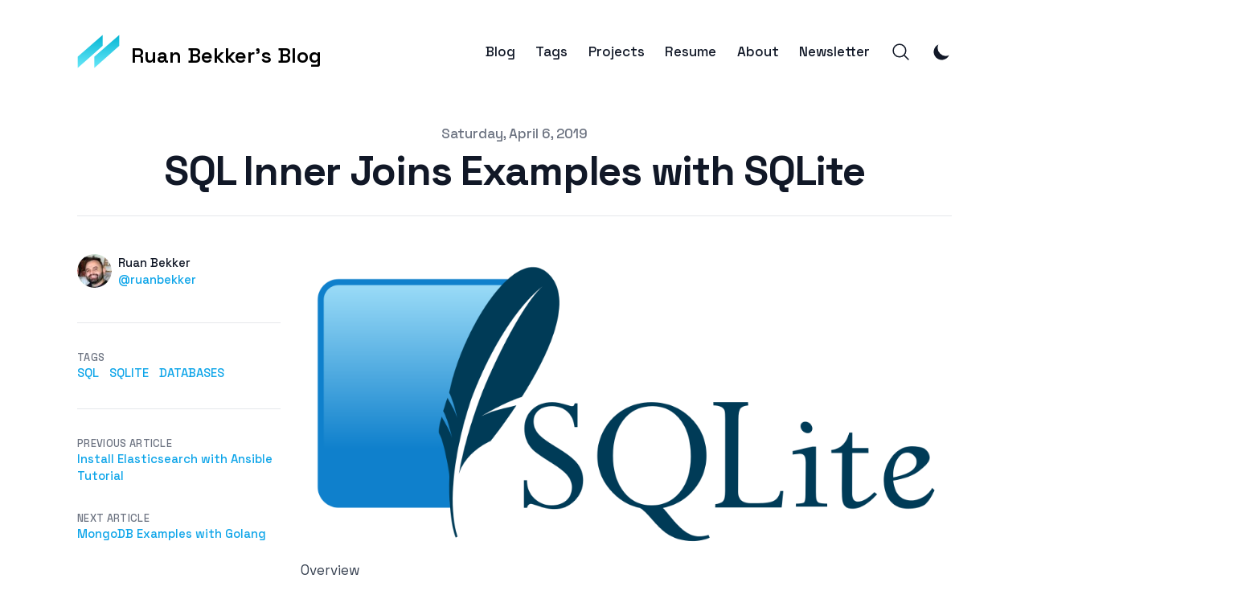

--- FILE ---
content_type: text/html; charset=utf-8
request_url: https://ruan.dev/blog/2019/04/06/sql-inner-joins-examples-with-sqlite
body_size: 14731
content:
<!DOCTYPE html><html lang="en-us" class="__variable_bc0dcf scroll-smooth"><head><meta charSet="utf-8"/><meta name="viewport" content="width=device-width, initial-scale=1"/><link rel="preload" href="/_next/static/media/7cba1811e3c25a15-s.p.woff2" as="font" crossorigin="" type="font/woff2"/><link rel="preload" as="image" href="https://user-images.githubusercontent.com/567298/55704774-53cb7d00-59dd-11e9-9f43-65ec3aa857b5.png"/><link rel="preload" as="image" href="https://cdn.buymeacoffee.com/buttons/v2/default-yellow.png"/><link rel="stylesheet" href="/_next/static/css/896ee112ec03550e.css" crossorigin="" data-precedence="next"/><link rel="stylesheet" href="/_next/static/css/091674e134f8f5d8.css" crossorigin="" data-precedence="next"/><link rel="stylesheet" href="/_next/static/css/423bd584a637bc4b.css" crossorigin="" data-precedence="next"/><link rel="preload" as="script" fetchPriority="low" href="/_next/static/chunks/webpack-5089cb1430542843.js" crossorigin=""/><script src="/_next/static/chunks/fd9d1056-45c1d1d33afce4a4.js" async="" crossorigin=""></script><script src="/_next/static/chunks/472-52aa329653315de8.js" async="" crossorigin=""></script><script src="/_next/static/chunks/main-app-892c3dff08e9cd4c.js" async="" crossorigin=""></script><script src="/_next/static/chunks/326-4c48d497d1f9fab1.js" async=""></script><script src="/_next/static/chunks/app/layout-5f663c45e52db8c4.js" async=""></script><script src="/_next/static/chunks/413-b075cc12d1858dcb.js" async=""></script><script src="/_next/static/chunks/app/blog/%5B...slug%5D/page-b3ebd3b095d03cb2.js" async=""></script><script async="" type="text/javascript" src="//cdn.carbonads.com/carbon.js?serve=CEAIP2JL&amp;placement=blogruanbekkercom" id="_carbonads_js"></script><script async="" type="text/javascript" src="//cdn.carbonads.com/carbon.js?serve=CEAIP2JL&amp;placement=ruandev&amp;format=cover" id="_carbonads_js"></script><link rel="preload" href="https://analytics.umami.is/script.js" as="script"/><link rel="preload" href="https://www.googletagmanager.com/gtag/js?id=G-GBW0KS3BZH" as="script"/><title>SQL Inner Joins Examples with SQLite | Ruan Bekker&#x27;s Blog</title><meta name="description" content="SQL Inner Joins Examples with SQLite"/><meta name="robots" content="index, follow"/><meta name="googlebot" content="index, follow, max-video-preview:-1, max-image-preview:large, max-snippet:-1"/><link rel="canonical" href="https://ruan.dev/blog/2019/04/06/sql-inner-joins-examples-with-sqlite"/><link rel="alternate" type="application/rss+xml" href="https://ruan.dev/feed.xml"/><meta property="og:title" content="SQL Inner Joins Examples with SQLite"/><meta property="og:description" content="SQL Inner Joins Examples with SQLite"/><meta property="og:url" content="https://ruan.dev/blog/2019/04/06/sql-inner-joins-examples-with-sqlite"/><meta property="og:site_name" content="Ruan Bekker&#x27;s Blog"/><meta property="og:locale" content="en_US"/><meta property="og:image" content="https://ruan.dev/static/images/ruan-dev-default-image.png"/><meta property="og:type" content="article"/><meta property="article:published_time" content="2019-04-06T19:47:38.000Z"/><meta property="article:modified_time" content="2019-04-06T19:47:38.000Z"/><meta property="article:author" content="Ruan Bekker"/><meta name="twitter:card" content="summary_large_image"/><meta name="twitter:title" content="SQL Inner Joins Examples with SQLite"/><meta name="twitter:description" content="SQL Inner Joins Examples with SQLite"/><meta name="twitter:image" content="https://ruan.dev/static/images/ruan-dev-default-image.png"/><meta name="next-size-adjust"/><link rel="apple-touch-icon" sizes="76x76" href="/static/favicons/apple-touch-icon.png"/><link rel="icon" type="image/png" sizes="32x32" href="/static/favicons/favicon-32x32.png"/><link rel="icon" type="image/png" sizes="16x16" href="/static/favicons/favicon-16x16.png"/><link rel="manifest" href="/static/favicons/site.webmanifest"/><link rel="mask-icon" href="/static/favicons/safari-pinned-tab.svg" color="#5bbad5"/><meta name="msapplication-TileColor" content="#000000"/><meta name="theme-color" media="(prefers-color-scheme: light)" content="#fff"/><meta name="theme-color" media="(prefers-color-scheme: dark)" content="#000"/><link rel="alternate" type="application/rss+xml" href="/feed.xml"/><script src="/_next/static/chunks/polyfills-c67a75d1b6f99dc8.js" crossorigin="" noModule=""></script></head><script defer="" src="https://umami-analytics.ruan.dev/script.js" data-website-id="cc66d8aa-8f42-4d94-8fd7-c87f69f3b03a"></script><body class="bg-white text-black antialiased dark:bg-gray-950 dark:text-white"><script>!function(){try{var d=document.documentElement,c=d.classList;c.remove('light','dark');var e=localStorage.getItem('theme');if('system'===e||(!e&&true)){var t='(prefers-color-scheme: dark)',m=window.matchMedia(t);if(m.media!==t||m.matches){d.style.colorScheme = 'dark';c.add('dark')}else{d.style.colorScheme = 'light';c.add('light')}}else if(e){c.add(e|| '')}if(e==='light'||e==='dark')d.style.colorScheme=e}catch(e){}}()</script><section class="mx-auto max-w-3xl px-4 sm:px-6 xl:max-w-5xl xl:px-0"><div class="flex h-screen flex-col justify-between font-sans"><header class="flex items-center justify-between py-10"><div><a aria-label="Ruan Bekker&#x27;s Blog" href="/"><div class="flex items-center justify-between"><div class="mr-3"><svg xmlns="http://www.w3.org/2000/svg" xmlns:xlink="http://www.w3.org/1999/xlink" width="53.87" height="43.61" viewBox="344.564 330.278 111.737 91.218"><defs><linearGradient id="logo_svg__b" x1="420.97" x2="420.97" y1="331.28" y2="418.5" gradientUnits="userSpaceOnUse"><stop offset="0%" style="stop-color:#06b6d4;stop-opacity:1"></stop><stop offset="100%" style="stop-color:#67e8f9;stop-opacity:1"></stop></linearGradient><linearGradient id="logo_svg__d" x1="377.89" x2="377.89" y1="331.28" y2="418.5" gradientUnits="userSpaceOnUse"><stop offset="0%" style="stop-color:#06b6d4;stop-opacity:1"></stop><stop offset="100%" style="stop-color:#67e8f9;stop-opacity:1"></stop></linearGradient><path id="logo_svg__a" d="M453.3 331.28v28.57l-64.66 58.65v-30.08l64.66-57.14Z"></path><path id="logo_svg__c" d="M410.23 331.28v28.57l-64.67 58.65v-30.08l64.67-57.14Z"></path></defs><use xlink:href="#logo_svg__a" fill="url(#logo_svg__b)"></use><use xlink:href="#logo_svg__c" fill="url(#logo_svg__d)"></use></svg></div><div class="hidden h-6 text-2xl font-semibold sm:block">Ruan Bekker&#x27;s Blog</div></div></a></div><div class="flex items-center space-x-4 leading-5 sm:space-x-6"><a class="hidden font-medium text-gray-900 dark:text-gray-100 sm:block" href="/blog">Blog</a><a class="hidden font-medium text-gray-900 dark:text-gray-100 sm:block" href="/tags">Tags</a><a class="hidden font-medium text-gray-900 dark:text-gray-100 sm:block" href="/projects">Projects</a><a class="hidden font-medium text-gray-900 dark:text-gray-100 sm:block" href="/resume">Resume</a><a class="hidden font-medium text-gray-900 dark:text-gray-100 sm:block" href="/about">About</a><a class="hidden font-medium text-gray-900 dark:text-gray-100 sm:block" href="/newsletter">Newsletter</a><button aria-label="Search"><svg xmlns="http://www.w3.org/2000/svg" fill="none" viewBox="0 0 24 24" stroke-width="1.5" stroke="currentColor" class="h-6 w-6 text-gray-900 dark:text-gray-100"><path stroke-linecap="round" stroke-linejoin="round" d="M21 21l-5.197-5.197m0 0A7.5 7.5 0 105.196 5.196a7.5 7.5 0 0010.607 10.607z"></path></svg></button><button aria-label="Toggle Menu" class="sm:hidden"><svg xmlns="http://www.w3.org/2000/svg" viewBox="0 0 20 20" fill="currentColor" class="h-8 w-8 text-gray-900 dark:text-gray-100"><path fill-rule="evenodd" d="M3 5a1 1 0 011-1h12a1 1 0 110 2H4a1 1 0 01-1-1zM3 10a1 1 0 011-1h12a1 1 0 110 2H4a1 1 0 01-1-1zM3 15a1 1 0 011-1h12a1 1 0 110 2H4a1 1 0 01-1-1z" clip-rule="evenodd"></path></svg></button><div class="fixed left-0 top-0 z-10 h-full w-full transform bg-white opacity-95 duration-300 ease-in-out dark:bg-gray-950 dark:opacity-[0.98] translate-x-full"><div class="flex justify-end"><button class="mr-8 mt-11 h-8 w-8" aria-label="Toggle Menu"><svg xmlns="http://www.w3.org/2000/svg" viewBox="0 0 20 20" fill="currentColor" class="text-gray-900 dark:text-gray-100"><path fill-rule="evenodd" d="M4.293 4.293a1 1 0 011.414 0L10 8.586l4.293-4.293a1 1 0 111.414 1.414L11.414 10l4.293 4.293a1 1 0 01-1.414 1.414L10 11.414l-4.293 4.293a1 1 0 01-1.414-1.414L8.586 10 4.293 5.707a1 1 0 010-1.414z" clip-rule="evenodd"></path></svg></button></div><nav class="fixed mt-8 h-full"><div class="px-12 py-4"><a class="text-2xl font-bold tracking-widest text-gray-900 dark:text-gray-100" href="/">Home</a></div><div class="px-12 py-4"><a class="text-2xl font-bold tracking-widest text-gray-900 dark:text-gray-100" href="/blog">Blog</a></div><div class="px-12 py-4"><a class="text-2xl font-bold tracking-widest text-gray-900 dark:text-gray-100" href="/tags">Tags</a></div><div class="px-12 py-4"><a class="text-2xl font-bold tracking-widest text-gray-900 dark:text-gray-100" href="/projects">Projects</a></div><div class="px-12 py-4"><a class="text-2xl font-bold tracking-widest text-gray-900 dark:text-gray-100" href="/resume">Resume</a></div><div class="px-12 py-4"><a class="text-2xl font-bold tracking-widest text-gray-900 dark:text-gray-100" href="/about">About</a></div><div class="px-12 py-4"><a class="text-2xl font-bold tracking-widest text-gray-900 dark:text-gray-100" href="/newsletter">Newsletter</a></div></nav></div></div></header><main class="mb-auto"><script type="application/ld+json">{"@context":"https://schema.org","@type":"BlogPosting","headline":"SQL Inner Joins Examples with SQLite","datePublished":"2019-04-06T19:47:38.000Z","dateModified":"2019-04-06T19:47:38.000Z","description":"SQL Inner Joins Examples with SQLite","image":"/static/images/ruan-dev-default-image.png","url":"https://ruan.dev/blog/2019/04/06/sql-inner-joins-examples-with-sqlite","author":[{"@type":"Person","name":"Ruan Bekker"}]}</script><section class="mx-auto max-w-3xl px-4 sm:px-6 xl:max-w-5xl xl:px-0"><div class="fixed bottom-8 right-8 hidden flex-col gap-3 md:hidden"><button aria-label="Scroll To Comment" class="rounded-full bg-gray-200 p-2 text-gray-500 transition-all hover:bg-gray-300 dark:bg-gray-700 dark:text-gray-400 dark:hover:bg-gray-600"><svg class="h-5 w-5" viewBox="0 0 20 20" fill="currentColor"><path fill-rule="evenodd" d="M18 10c0 3.866-3.582 7-8 7a8.841 8.841 0 01-4.083-.98L2 17l1.338-3.123C2.493 12.767 2 11.434 2 10c0-3.866 3.582-7 8-7s8 3.134 8 7zM7 9H5v2h2V9zm8 0h-2v2h2V9zM9 9h2v2H9V9z" clip-rule="evenodd"></path></svg></button><button aria-label="Scroll To Top" class="rounded-full bg-gray-200 p-2 text-gray-500 transition-all hover:bg-gray-300 dark:bg-gray-700 dark:text-gray-400 dark:hover:bg-gray-600"><svg class="h-5 w-5" viewBox="0 0 20 20" fill="currentColor"><path fill-rule="evenodd" d="M3.293 9.707a1 1 0 010-1.414l6-6a1 1 0 011.414 0l6 6a1 1 0 01-1.414 1.414L11 5.414V17a1 1 0 11-2 0V5.414L4.707 9.707a1 1 0 01-1.414 0z" clip-rule="evenodd"></path></svg></button></div><article><div class="xl:divide-y xl:divide-gray-200 xl:dark:divide-gray-700"><header class="pt-6 xl:pb-6"><div class="space-y-1 text-center"><dl class="space-y-10"><div><dt class="sr-only">Published on</dt><dd class="text-base font-medium leading-6 text-gray-500 dark:text-gray-400"><time dateTime="2019-04-06T19:47:38.000Z">Saturday, April 6, 2019</time></dd></div></dl><div><h1 class="text-3xl font-extrabold leading-9 tracking-tight text-gray-900 dark:text-gray-100 sm:text-4xl sm:leading-10 md:text-5xl md:leading-14">SQL Inner Joins Examples with SQLite</h1></div></div></header><div class="grid-rows-[auto_1fr] divide-y divide-gray-200 pb-8 dark:divide-gray-700 xl:grid xl:grid-cols-4 xl:gap-x-6 xl:divide-y-0"><dl class="pb-10 pt-6 xl:border-b xl:border-gray-200 xl:pt-11 xl:dark:border-gray-700"><dt class="sr-only">Authors</dt><dd><ul class="flex flex-wrap justify-center gap-4 sm:space-x-12 xl:block xl:space-x-0 xl:space-y-8"><li class="flex items-center space-x-2"><img alt="avatar" loading="lazy" width="38" height="38" decoding="async" data-nimg="1" class="h-10 w-10 rounded-full" style="color:transparent" srcSet="/_next/image?url=%2Fstatic%2Fimages%2Favatar-ruan.png&amp;w=48&amp;q=75 1x, /_next/image?url=%2Fstatic%2Fimages%2Favatar-ruan.png&amp;w=96&amp;q=75 2x" src="/_next/image?url=%2Fstatic%2Fimages%2Favatar-ruan.png&amp;w=96&amp;q=75"/><dl class="whitespace-nowrap text-sm font-medium leading-5"><dt class="sr-only">Name</dt><dd class="text-gray-900 dark:text-gray-100">Ruan Bekker</dd><dt class="sr-only">Twitter</dt><dd><a target="_blank" rel="noopener noreferrer" href="https://twitter.com/ruanbekker" class="text-primary-500 hover:text-primary-600 dark:hover:text-primary-400">@ruanbekker</a></dd></dl></li></ul></dd></dl><div class="divide-y divide-gray-200 dark:divide-gray-700 xl:col-span-3 xl:row-span-2 xl:pb-0"><div class="prose max-w-none pb-8 pt-10 dark:prose-invert"><p><img alt="sqlite" src="https://user-images.githubusercontent.com/567298/55704774-53cb7d00-59dd-11e9-9f43-65ec3aa857b5.png"/></p><h2 id="overview"><a href="#overview" aria-hidden="true" tabindex="-1"><span class="icon icon-link"></span></a>Overview</h2><p>In this tutorial we will get started with sqlite and use inner joins to query data from multiple tables to answer specific use case needs.</p><h2 id="connecting-to-your-sqlite-database"><a href="#connecting-to-your-sqlite-database" aria-hidden="true" tabindex="-1"><span class="icon icon-link"></span></a>Connecting to your Sqlite Database</h2><p>Connecting to your database uses the argument to the target database. You can use additional flags to set the properties that you want to enable:</p><div class="relative"><pre><code class="language-sql code-highlight"><span class="code-line">$ sqlite3 <span class="token operator">-</span>header <span class="token operator">-</span><span class="token keyword">column</span> mydatabase<span class="token punctuation">.</span>db
</span></code></pre></div><p>or you can specify the additional options to your config:</p><div class="relative"><pre><code class="code-highlight language-bash"><span class="code-line"><span class="token function">cat</span> <span class="token operator">&gt;</span> ~/.sqliterc <span class="token operator">&lt;&lt;</span> <span class="token string">EOF
</span></span><span class="code-line"><span class="token string">.mode column
</span></span><span class="code-line"><span class="token string">.headers on
</span></span><span class="code-line"><span class="token string">EOF</span>
</span></code></pre></div><p>Then connecting to your database:</p><div class="relative"><pre><code class="code-highlight language-bash"><span class="code-line">$ sqlite3 mydatabase.db
</span><span class="code-line">-- Loading resources from /Users/ruan/.sqliterc
</span><span class="code-line">SQLite version <span class="token number">3.16</span>.0 <span class="token number">2016</span>-11-04 <span class="token number">19</span>:09:39
</span><span class="code-line">Enter <span class="token string">&quot;.help&quot;</span> <span class="token keyword">for</span> usage hints.
</span><span class="code-line">sqlite<span class="token operator">&gt;</span>
</span></code></pre></div><h2 id="create-the-tables"><a href="#create-the-tables" aria-hidden="true" tabindex="-1"><span class="icon icon-link"></span></a>Create the Tables</h2><p>Create the <code>users</code> table:</p><div class="relative"><pre><code class="language-sql code-highlight"><span class="code-line">sqlite<span class="token operator">&gt;</span> <span class="token keyword">create</span> <span class="token keyword">table</span> users <span class="token punctuation">(</span>
</span><span class="code-line">   <span class="token punctuation">.</span><span class="token punctuation">.</span><span class="token punctuation">.</span><span class="token operator">&gt;</span> id <span class="token keyword">INT</span><span class="token punctuation">(</span><span class="token number">20</span><span class="token punctuation">)</span><span class="token punctuation">,</span> name <span class="token keyword">VARCHAR</span><span class="token punctuation">(</span><span class="token number">20</span><span class="token punctuation">)</span><span class="token punctuation">,</span> surname <span class="token keyword">VARCHAR</span><span class="token punctuation">(</span><span class="token number">20</span><span class="token punctuation">)</span><span class="token punctuation">,</span> city <span class="token keyword">VARCHAR</span><span class="token punctuation">(</span><span class="token number">20</span><span class="token punctuation">)</span><span class="token punctuation">,</span>
</span><span class="code-line">   <span class="token punctuation">.</span><span class="token punctuation">.</span><span class="token punctuation">.</span><span class="token operator">&gt;</span> age <span class="token keyword">INT</span><span class="token punctuation">(</span><span class="token number">2</span><span class="token punctuation">)</span><span class="token punctuation">,</span> credit_card_num <span class="token keyword">VARCHAR</span><span class="token punctuation">(</span><span class="token number">20</span><span class="token punctuation">)</span><span class="token punctuation">,</span> job_position <span class="token keyword">VARCHAR</span><span class="token punctuation">(</span><span class="token number">20</span><span class="token punctuation">)</span>
</span><span class="code-line">   <span class="token punctuation">.</span><span class="token punctuation">.</span><span class="token punctuation">.</span><span class="token operator">&gt;</span> <span class="token punctuation">)</span><span class="token punctuation">;</span>
</span></code></pre></div><p>Create the <code>transactions</code> table:</p><div class="relative"><pre><code class="language-sql code-highlight"><span class="code-line">sqlite<span class="token operator">&gt;</span> <span class="token keyword">create</span> <span class="token keyword">table</span> <span class="token keyword">transactions</span> <span class="token punctuation">(</span>
</span><span class="code-line">   <span class="token punctuation">.</span><span class="token punctuation">.</span><span class="token punctuation">.</span><span class="token operator">&gt;</span> credit_card_num <span class="token keyword">VARCHAR</span><span class="token punctuation">(</span><span class="token number">20</span><span class="token punctuation">)</span><span class="token punctuation">,</span> transaction_id <span class="token keyword">INT</span><span class="token punctuation">(</span><span class="token number">20</span><span class="token punctuation">)</span><span class="token punctuation">,</span> shop_name <span class="token keyword">VARCHAR</span><span class="token punctuation">(</span><span class="token number">20</span><span class="token punctuation">)</span><span class="token punctuation">,</span>
</span><span class="code-line">   <span class="token punctuation">.</span><span class="token punctuation">.</span><span class="token punctuation">.</span><span class="token operator">&gt;</span> product_name <span class="token keyword">VARCHAR</span><span class="token punctuation">(</span><span class="token number">20</span><span class="token punctuation">)</span><span class="token punctuation">,</span> spent_total <span class="token keyword">DECIMAL</span><span class="token punctuation">(</span><span class="token number">6</span><span class="token punctuation">,</span><span class="token number">2</span><span class="token punctuation">)</span><span class="token punctuation">,</span> purchase_option <span class="token keyword">VARCHAR</span><span class="token punctuation">(</span><span class="token number">20</span><span class="token punctuation">)</span>
</span><span class="code-line">   <span class="token punctuation">.</span><span class="token punctuation">.</span><span class="token punctuation">.</span><span class="token operator">&gt;</span> <span class="token punctuation">)</span><span class="token punctuation">;</span>
</span></code></pre></div><p>You can view the tables using <code>.tables</code>:</p><div class="relative"><pre><code class="language-sql code-highlight"><span class="code-line">sqlite<span class="token operator">&gt;</span> <span class="token punctuation">.</span><span class="token keyword">tables</span>
</span><span class="code-line"><span class="token keyword">transactions</span>  users 
</span></code></pre></div><p>And view the schema of the tables using <code>.schema &lt;table-name&gt;</code></p><div class="relative"><pre><code class="language-sql code-highlight"><span class="code-line">sqlite<span class="token operator">&gt;</span> <span class="token punctuation">.</span><span class="token keyword">schema</span> users
</span><span class="code-line"><span class="token keyword">CREATE</span> <span class="token keyword">TABLE</span> users <span class="token punctuation">(</span>
</span><span class="code-line">id <span class="token keyword">INT</span><span class="token punctuation">(</span><span class="token number">20</span><span class="token punctuation">)</span><span class="token punctuation">,</span> name <span class="token keyword">VARCHAR</span><span class="token punctuation">(</span><span class="token number">20</span><span class="token punctuation">)</span><span class="token punctuation">,</span> surname <span class="token keyword">VARCHAR</span><span class="token punctuation">(</span><span class="token number">20</span><span class="token punctuation">)</span><span class="token punctuation">,</span> city <span class="token keyword">VARCHAR</span><span class="token punctuation">(</span><span class="token number">20</span><span class="token punctuation">)</span><span class="token punctuation">,</span>
</span><span class="code-line">age <span class="token keyword">INT</span><span class="token punctuation">(</span><span class="token number">2</span><span class="token punctuation">)</span><span class="token punctuation">,</span> credit_card_num <span class="token keyword">VARCHAR</span><span class="token punctuation">(</span><span class="token number">20</span><span class="token punctuation">)</span><span class="token punctuation">,</span> job_position <span class="token keyword">VARCHAR</span><span class="token punctuation">(</span><span class="token number">20</span><span class="token punctuation">)</span>
</span><span class="code-line"><span class="token punctuation">)</span><span class="token punctuation">;</span>
</span></code></pre></div><h2 id="write-to-sqlite-database"><a href="#write-to-sqlite-database" aria-hidden="true" tabindex="-1"><span class="icon icon-link"></span></a>Write to Sqlite Database</h2><p>Now we will populate data to our tables. Insert a record to our users table:</p><div class="relative"><pre><code class="language-sql code-highlight"><span class="code-line">sqlite<span class="token operator">&gt;</span> <span class="token keyword">insert</span> <span class="token keyword">into</span> users <span class="token keyword">values</span><span class="token punctuation">(</span><span class="token number">1</span><span class="token punctuation">,</span> <span class="token string">&#x27;ruan&#x27;</span><span class="token punctuation">,</span> <span class="token string">&#x27;bekker&#x27;</span><span class="token punctuation">,</span> <span class="token string">&#x27;cape town&#x27;</span><span class="token punctuation">,</span> <span class="token number">31</span><span class="token punctuation">,</span> <span class="token string">&#x27;2345-8970-6712-4352&#x27;</span><span class="token punctuation">,</span> <span class="token string">&#x27;devops&#x27;</span><span class="token punctuation">)</span><span class="token punctuation">;</span>
</span></code></pre></div><p>Insert a record to our transactions table:</p><div class="relative"><pre><code class="language-sql code-highlight"><span class="code-line">sqlite<span class="token operator">&gt;</span> <span class="token keyword">insert</span> <span class="token keyword">into</span> <span class="token keyword">transactions</span> <span class="token keyword">values</span><span class="token punctuation">(</span><span class="token string">&#x27;2345-8970-6712-4352&#x27;</span><span class="token punctuation">,</span> <span class="token number">981623</span><span class="token punctuation">,</span> <span class="token string">&#x27;spaza01&#x27;</span><span class="token punctuation">,</span> <span class="token string">&#x27;burger&#x27;</span><span class="token punctuation">,</span> <span class="token number">101.02</span><span class="token punctuation">,</span> <span class="token string">&#x27;credit_card&#x27;</span><span class="token punctuation">)</span><span class="token punctuation">;</span>
</span></code></pre></div><h2 id="read-from-the-sqlite-database"><a href="#read-from-the-sqlite-database" aria-hidden="true" tabindex="-1"><span class="icon icon-link"></span></a>Read from the Sqlite Database</h2><p>Read the data from the users table:</p><div class="relative"><pre><code class="language-sql code-highlight"><span class="code-line">sqlite<span class="token operator">&gt;</span> <span class="token keyword">select</span> <span class="token operator">*</span> <span class="token keyword">from</span> users<span class="token punctuation">;</span>
</span><span class="code-line">id          name        surname     city        age         credit_card_num      job_position
</span><span class="code-line"><span class="token comment">----------  ----------  ----------  ----------  ----------  -------------------  ------------</span>
</span><span class="code-line"><span class="token number">1</span>           ruan        bekker      cape town   <span class="token number">31</span>          <span class="token number">2345</span><span class="token operator">-</span><span class="token number">8970</span><span class="token operator">-</span><span class="token number">6712</span><span class="token operator">-</span><span class="token number">4352</span>  devops      
</span></code></pre></div><p>Read the data from the transactions table:</p><div class="relative"><pre><code class="language-sql code-highlight"><span class="code-line">sqlite<span class="token operator">&gt;</span> <span class="token keyword">select</span> <span class="token operator">*</span> <span class="token keyword">from</span> <span class="token keyword">transactions</span><span class="token punctuation">;</span>
</span><span class="code-line">credit_card_num      transaction_id  shop_name   product_name  spent_total  purchase_option
</span><span class="code-line"><span class="token comment">-------------------  --------------  ----------  ------------  -----------  ---------------</span>
</span><span class="code-line"><span class="token number">2345</span><span class="token operator">-</span><span class="token number">8970</span><span class="token operator">-</span><span class="token number">6712</span><span class="token operator">-</span><span class="token number">4352</span>  <span class="token number">981623</span>          spaza01     burger        <span class="token number">101.02</span>       credit_card    
</span></code></pre></div><h2 id="inner-joins-with-sqlite"><a href="#inner-joins-with-sqlite" aria-hidden="true" tabindex="-1"><span class="icon icon-link"></span></a>Inner Joins with Sqlite</h2><p>This is where stuff gets interesting.</p><p>Let&#x27;s say you want to join data from 2 tables, in this example we have a table with our userdata and a table with transaction data.</p><p>Say we want to see the user&#x27;s name, transaction id, the product they purchased and the total amount spent, we will make use of inner joins.</p><p>Example looks like this:</p><div class="relative"><pre><code class="language-sql code-highlight"><span class="code-line">sqlite<span class="token operator">&gt;</span> <span class="token keyword">select</span> a<span class="token punctuation">.</span>name<span class="token punctuation">,</span> b<span class="token punctuation">.</span>transaction_id<span class="token punctuation">,</span> b<span class="token punctuation">.</span>product_name<span class="token punctuation">,</span> b<span class="token punctuation">.</span>spent_total
</span><span class="code-line">   <span class="token punctuation">.</span><span class="token punctuation">.</span><span class="token punctuation">.</span><span class="token operator">&gt;</span> <span class="token keyword">from</span> users
</span><span class="code-line">   <span class="token punctuation">.</span><span class="token punctuation">.</span><span class="token punctuation">.</span><span class="token operator">&gt;</span> <span class="token keyword">as</span> a <span class="token keyword">inner</span> <span class="token keyword">join</span> <span class="token keyword">transactions</span>
</span><span class="code-line">   <span class="token punctuation">.</span><span class="token punctuation">.</span><span class="token punctuation">.</span><span class="token operator">&gt;</span> <span class="token keyword">as</span> b <span class="token keyword">on</span> a<span class="token punctuation">.</span>credit_card_num <span class="token operator">=</span> b<span class="token punctuation">.</span>credit_card_num
</span><span class="code-line">   <span class="token punctuation">.</span><span class="token punctuation">.</span><span class="token punctuation">.</span><span class="token operator">&gt;</span> <span class="token keyword">where</span> a<span class="token punctuation">.</span>credit_card_num <span class="token operator">=</span> <span class="token string">&#x27;2345-8970-6712-4352&#x27;</span><span class="token punctuation">;</span>
</span><span class="code-line">name        transaction_id  product_name  spent_total
</span><span class="code-line"><span class="token comment">----------  --------------  ------------  -----------</span>
</span><span class="code-line">ruan        <span class="token number">981623</span>          burger         <span class="token number">101.02</span>  
</span></code></pre></div><p>Let&#x27;s say you dont know the credit_card number but you would like to do a lookup the credit card number via the user&#x27;s id, then pass the value to the where statement:</p><div class="relative"><pre><code class="language-sql code-highlight"><span class="code-line">sqlite<span class="token operator">&gt;</span> <span class="token keyword">select</span> a<span class="token punctuation">.</span>name<span class="token punctuation">,</span> b<span class="token punctuation">.</span>transaction_id<span class="token punctuation">,</span> b<span class="token punctuation">.</span>product_name<span class="token punctuation">,</span> b<span class="token punctuation">.</span>spent_total
</span><span class="code-line">   <span class="token punctuation">.</span><span class="token punctuation">.</span><span class="token punctuation">.</span><span class="token operator">&gt;</span> <span class="token keyword">from</span> users
</span><span class="code-line">   <span class="token punctuation">.</span><span class="token punctuation">.</span><span class="token punctuation">.</span><span class="token operator">&gt;</span> <span class="token keyword">as</span> a <span class="token keyword">inner</span> <span class="token keyword">join</span> <span class="token keyword">transactions</span>
</span><span class="code-line">   <span class="token punctuation">.</span><span class="token punctuation">.</span><span class="token punctuation">.</span><span class="token operator">&gt;</span> <span class="token keyword">as</span> b <span class="token keyword">on</span> a<span class="token punctuation">.</span>credit_card_num <span class="token operator">=</span> b<span class="token punctuation">.</span>credit_card_num
</span><span class="code-line">   <span class="token punctuation">.</span><span class="token punctuation">.</span><span class="token punctuation">.</span><span class="token operator">&gt;</span> <span class="token keyword">where</span> a<span class="token punctuation">.</span>credit_card_num <span class="token operator">=</span> <span class="token punctuation">(</span><span class="token keyword">select</span> credit_card_num <span class="token keyword">from</span> users <span class="token keyword">where</span> id <span class="token operator">=</span> <span class="token number">1</span><span class="token punctuation">)</span><span class="token punctuation">;</span>
</span><span class="code-line">name        transaction_id  product_name  spent_total
</span><span class="code-line"><span class="token comment">----------  --------------  ------------  -----------</span>
</span><span class="code-line">ruan        <span class="token number">981623</span>          burger         <span class="token number">101.02</span>   
</span></code></pre></div><p>Let&#x27;s create another table called <code>products</code>:</p><div class="relative"><pre><code class="language-sql code-highlight"><span class="code-line">sqlite<span class="token operator">&gt;</span> <span class="token keyword">create</span> <span class="token keyword">table</span> products <span class="token punctuation">(</span>
</span><span class="code-line">   <span class="token punctuation">.</span><span class="token punctuation">.</span><span class="token punctuation">.</span><span class="token operator">&gt;</span> product_id <span class="token keyword">INTEGER</span><span class="token punctuation">(</span><span class="token number">18</span><span class="token punctuation">)</span><span class="token punctuation">,</span> product_name <span class="token keyword">VARCHAR</span><span class="token punctuation">(</span><span class="token number">20</span><span class="token punctuation">)</span><span class="token punctuation">,</span> 
</span><span class="code-line">   <span class="token punctuation">.</span><span class="token punctuation">.</span><span class="token punctuation">.</span><span class="token operator">&gt;</span> product_category <span class="token keyword">VARCHAR</span><span class="token punctuation">(</span><span class="token number">20</span><span class="token punctuation">)</span><span class="token punctuation">,</span> product_price <span class="token keyword">DECIMAL</span><span class="token punctuation">(</span><span class="token number">6</span><span class="token punctuation">,</span><span class="token number">2</span><span class="token punctuation">)</span>
</span><span class="code-line">   <span class="token punctuation">.</span><span class="token punctuation">.</span><span class="token punctuation">.</span><span class="token operator">&gt;</span> <span class="token punctuation">)</span><span class="token punctuation">;</span>
</span></code></pre></div><p>Write a record with product data to the table:</p><div class="relative"><pre><code class="language-sql code-highlight"><span class="code-line">sqlite<span class="token operator">&gt;</span> <span class="token keyword">insert</span> <span class="token keyword">into</span> products <span class="token keyword">values</span><span class="token punctuation">(</span><span class="token number">0231</span><span class="token punctuation">,</span> <span class="token string">&#x27;burger&#x27;</span><span class="token punctuation">,</span> <span class="token string">&#x27;fast foods&#x27;</span><span class="token punctuation">,</span> <span class="token number">101.02</span><span class="token punctuation">)</span><span class="token punctuation">;</span>
</span></code></pre></div><p>Now, lets say the question will be that we need to display the users name, credit card number, product name as well as the product category and products price, by only giving you the credit card number</p><div class="relative"><pre><code class="language-sql code-highlight"><span class="code-line">sqlite<span class="token operator">&gt;</span> <span class="token keyword">select</span> a<span class="token punctuation">.</span>name<span class="token punctuation">,</span> b<span class="token punctuation">.</span>credit_card_num<span class="token punctuation">,</span> c<span class="token punctuation">.</span>product_name<span class="token punctuation">,</span> c<span class="token punctuation">.</span>product_category<span class="token punctuation">,</span> c<span class="token punctuation">.</span>product_price
</span><span class="code-line">   <span class="token punctuation">.</span><span class="token punctuation">.</span><span class="token punctuation">.</span><span class="token operator">&gt;</span> <span class="token keyword">from</span> users
</span><span class="code-line">   <span class="token punctuation">.</span><span class="token punctuation">.</span><span class="token punctuation">.</span><span class="token operator">&gt;</span> <span class="token keyword">as</span> a <span class="token keyword">inner</span> <span class="token keyword">join</span> <span class="token keyword">transactions</span>
</span><span class="code-line">   <span class="token punctuation">.</span><span class="token punctuation">.</span><span class="token punctuation">.</span><span class="token operator">&gt;</span> <span class="token keyword">as</span> b <span class="token keyword">on</span> a<span class="token punctuation">.</span>credit_card_num <span class="token operator">=</span> b<span class="token punctuation">.</span>credit_card_num <span class="token keyword">inner</span> <span class="token keyword">join</span> products
</span><span class="code-line">   <span class="token punctuation">.</span><span class="token punctuation">.</span><span class="token punctuation">.</span><span class="token operator">&gt;</span> <span class="token keyword">as</span> c <span class="token keyword">on</span> b<span class="token punctuation">.</span>product_name <span class="token operator">=</span> c<span class="token punctuation">.</span>product_name
</span><span class="code-line">   <span class="token punctuation">.</span><span class="token punctuation">.</span><span class="token punctuation">.</span><span class="token operator">&gt;</span> <span class="token keyword">where</span> a<span class="token punctuation">.</span>credit_card_num <span class="token operator">=</span> <span class="token string">&#x27;2345-8970-6712-4352&#x27;</span> <span class="token operator">and</span> c<span class="token punctuation">.</span>product_name <span class="token operator">=</span> <span class="token string">&#x27;burger&#x27;</span><span class="token punctuation">;</span>
</span><span class="code-line">name        credit_card_num      product_name  product_category   product_price
</span><span class="code-line"><span class="token comment">----------  -------------------  ------------  -----------------  -------------</span>
</span><span class="code-line">ruan        <span class="token number">2345</span><span class="token operator">-</span><span class="token number">8970</span><span class="token operator">-</span><span class="token number">6712</span><span class="token operator">-</span><span class="token number">4352</span>  burger        fast foods         <span class="token number">101.02</span>   
</span></code></pre></div><h2 id="thank-you"><a href="#thank-you" aria-hidden="true" tabindex="-1"><span class="icon icon-link"></span></a>Thank You</h2><p>Thanks for reading, if you like my content, feel free to check out my <a target="_blank" rel="noopener noreferrer" href="https://ruan.dev/">website</a>, and subscribe to my <a target="_blank" rel="noopener noreferrer" href="https://ruan.dev/newsletter">newsletter</a> or follow me at <a target="_blank" rel="noopener noreferrer" href="https://twitter.com/ruanbekker">@ruanbekker</a> on Twitter.</p><ul><li>Linktree: <a target="_blank" rel="noopener noreferrer" href="https://go.ruan.dev/links">https://go.ruan.dev/links</a></li><li>Patreon: <a target="_blank" rel="noopener noreferrer" href="https://go.ruan.dev/patreon">https://go.ruan.dev/patreon</a></li></ul><center><a href="https://www.buymeacoffee.com/ruanbekker" target="_blank"><img src="https://cdn.buymeacoffee.com/buttons/v2/default-yellow.png" alt="Buy Me A Coffee" style="height:60px;width:217px;important:true"/></a></center></div><div class="pb-6 pt-6 text-sm text-gray-700 dark:text-gray-300"><a target="_blank" rel="nofollow" href="https://mobile.twitter.com/search?q=https%3A%2F%2Fruan.dev%2Fblog%2F2019%2F04%2F06%2Fsql-inner-joins-examples-with-sqlite">Discuss on Twitter</a> • <a target="_blank" rel="noopener noreferrer" href="https://github.com/timlrx/tailwind-nextjs-starter-blog/blob/main/data/blog/2019/04/06/sql-inner-joins-examples-with-sqlite.mdx">View on GitHub</a></div><div class="pb-6 pt-6 text-center text-gray-700 dark:text-gray-300" id="comment"><button>Load Comments</button></div></div><footer><div class="divide-gray-200 text-sm font-medium leading-5 dark:divide-gray-700 xl:col-start-1 xl:row-start-2 xl:divide-y"><div class="py-4 xl:py-8"><h2 class="text-xs uppercase tracking-wide text-gray-500 dark:text-gray-400">Tags</h2><div class="flex flex-wrap"><a class="mr-3 text-sm font-medium uppercase text-primary-500 hover:text-primary-600 dark:hover:text-primary-400" href="/tags/sql">sql</a><a class="mr-3 text-sm font-medium uppercase text-primary-500 hover:text-primary-600 dark:hover:text-primary-400" href="/tags/sqlite">sqlite</a><a class="mr-3 text-sm font-medium uppercase text-primary-500 hover:text-primary-600 dark:hover:text-primary-400" href="/tags/databases">databases</a></div></div><div class="flex justify-between py-4 xl:block xl:space-y-8 xl:py-8"><div><h2 class="text-xs uppercase tracking-wide text-gray-500 dark:text-gray-400">Previous Article</h2><div class="text-primary-500 hover:text-primary-600 dark:hover:text-primary-400"><a href="/blog/2019/04/06/install-elasticsearch-with-ansible-tutorial">Install Elasticsearch with Ansible Tutorial</a></div></div><div><h2 class="text-xs uppercase tracking-wide text-gray-500 dark:text-gray-400">Next Article</h2><div class="text-primary-500 hover:text-primary-600 dark:hover:text-primary-400"><a href="/blog/2019/04/17/mongodb-examples-with-golang">MongoDB Examples with Golang</a></div></div></div></div><div class="pt-4 xl:pt-8"><a class="text-primary-500 hover:text-primary-600 dark:hover:text-primary-400" aria-label="Back to the blog" href="/blog">← Back to the blog</a></div></footer></div></div></article></section></main><footer><div class="mt-16 flex flex-col items-center"><div class="mb-3 flex space-x-4"><a class="text-sm text-gray-500 transition hover:text-gray-600" target="_blank" rel="noopener noreferrer" href="mailto:k6eyqrp39@mozmail.com"><span class="sr-only">mail</span><svg xmlns="http://www.w3.org/2000/svg" viewBox="0 0 20 20" class="fill-current text-gray-700 hover:text-primary-500 dark:text-gray-200 dark:hover:text-primary-400 h-6 w-6"><path d="M2.003 5.884L10 9.882l7.997-3.998A2 2 0 0016 4H4a2 2 0 00-1.997 1.884z"></path><path d="M18 8.118l-8 4-8-4V14a2 2 0 002 2h12a2 2 0 002-2V8.118z"></path></svg></a><a class="text-sm text-gray-500 transition hover:text-gray-600" target="_blank" rel="noopener noreferrer" href="https://github.com/ruanbekker"><span class="sr-only">github</span><svg xmlns="http://www.w3.org/2000/svg" viewBox="0 0 24 24" class="fill-current text-gray-700 hover:text-primary-500 dark:text-gray-200 dark:hover:text-primary-400 h-6 w-6"><path d="M12 .297c-6.63 0-12 5.373-12 12 0 5.303 3.438 9.8 8.205 11.385.6.113.82-.258.82-.577 0-.285-.01-1.04-.015-2.04-3.338.724-4.042-1.61-4.042-1.61C4.422 18.07 3.633 17.7 3.633 17.7c-1.087-.744.084-.729.084-.729 1.205.084 1.838 1.236 1.838 1.236 1.07 1.835 2.809 1.305 3.495.998.108-.776.417-1.305.76-1.605-2.665-.3-5.466-1.332-5.466-5.93 0-1.31.465-2.38 1.235-3.22-.135-.303-.54-1.523.105-3.176 0 0 1.005-.322 3.3 1.23.96-.267 1.98-.399 3-.405 1.02.006 2.04.138 3 .405 2.28-1.552 3.285-1.23 3.285-1.23.645 1.653.24 2.873.12 3.176.765.84 1.23 1.91 1.23 3.22 0 4.61-2.805 5.625-5.475 5.92.42.36.81 1.096.81 2.22 0 1.606-.015 2.896-.015 3.286 0 .315.21.69.825.57C20.565 22.092 24 17.592 24 12.297c0-6.627-5.373-12-12-12"></path></svg></a><a class="text-sm text-gray-500 transition hover:text-gray-600" target="_blank" rel="noopener noreferrer" href="https://www.linkedin.com/in/ruanbekker"><span class="sr-only">linkedin</span><svg xmlns="http://www.w3.org/2000/svg" viewBox="0 0 24 24" class="fill-current text-gray-700 hover:text-primary-500 dark:text-gray-200 dark:hover:text-primary-400 h-6 w-6"><path d="M20.447 20.452h-3.554v-5.569c0-1.328-.027-3.037-1.852-3.037-1.853 0-2.136 1.445-2.136 2.939v5.667H9.351V9h3.414v1.561h.046c.477-.9 1.637-1.85 3.37-1.85 3.601 0 4.267 2.37 4.267 5.455v6.286zM5.337 7.433a2.062 2.062 0 01-2.063-2.065 2.064 2.064 0 112.063 2.065zm1.782 13.019H3.555V9h3.564v11.452zM22.225 0H1.771C.792 0 0 .774 0 1.729v20.542C0 23.227.792 24 1.771 24h20.451C23.2 24 24 23.227 24 22.271V1.729C24 .774 23.2 0 22.222 0h.003z"></path></svg></a><a class="text-sm text-gray-500 transition hover:text-gray-600" target="_blank" rel="noopener noreferrer" href="https://twitter.com/ruanbekker"><span class="sr-only">twitter</span><svg xmlns="http://www.w3.org/2000/svg" viewBox="0 0 24 24" class="fill-current text-gray-700 hover:text-primary-500 dark:text-gray-200 dark:hover:text-primary-400 h-6 w-6"><path d="M23.953 4.57a10 10 0 01-2.825.775 4.958 4.958 0 002.163-2.723c-.951.555-2.005.959-3.127 1.184a4.92 4.92 0 00-8.384 4.482C7.69 8.095 4.067 6.13 1.64 3.162a4.822 4.822 0 00-.666 2.475c0 1.71.87 3.213 2.188 4.096a4.904 4.904 0 01-2.228-.616v.06a4.923 4.923 0 003.946 4.827 4.996 4.996 0 01-2.212.085 4.936 4.936 0 004.604 3.417 9.867 9.867 0 01-6.102 2.105c-.39 0-.779-.023-1.17-.067a13.995 13.995 0 007.557 2.209c9.053 0 13.998-7.496 13.998-13.985 0-.21 0-.42-.015-.63A9.935 9.935 0 0024 4.59z"></path></svg></a></div><div class="mb-2 flex space-x-2 text-sm text-gray-500 dark:text-gray-400"><div>Ruan Bekker</div><div> • </div><div>© 2025</div><div> • </div><a href="/">Ruan Bekker&#x27;s Blog</a></div><div class="mb-8 text-sm text-gray-500 dark:text-gray-400"><a target="_blank" rel="noopener noreferrer" href="https://github.com/timlrx/tailwind-nextjs-starter-blog">Tailwind Nextjs Theme</a></div></div></footer></div></section><script src="/_next/static/chunks/webpack-5089cb1430542843.js" crossorigin="" async=""></script><script>(self.__next_f=self.__next_f||[]).push([0]);self.__next_f.push([2,null])</script><script>self.__next_f.push([1,"1:HL[\"/_next/static/media/7cba1811e3c25a15-s.p.woff2\",\"font\",{\"crossOrigin\":\"\",\"type\":\"font/woff2\"}]\n2:HL[\"/_next/static/css/896ee112ec03550e.css\",\"style\",{\"crossOrigin\":\"\"}]\n3:HL[\"/_next/static/css/091674e134f8f5d8.css\",\"style\",{\"crossOrigin\":\"\"}]\n0:\"$L4\"\n"])</script><script>self.__next_f.push([1,"5:HL[\"/_next/static/css/423bd584a637bc4b.css\",\"style\",{\"crossOrigin\":\"\"}]\n"])</script><script>self.__next_f.push([1,"6:I[3728,[],\"\"]\n8:I[9928,[],\"\"]\n9:I[7821,[\"326\",\"static/chunks/326-4c48d497d1f9fab1.js\",\"185\",\"static/chunks/app/layout-5f663c45e52db8c4.js\"],\"ThemeProviders\"]\na:I[3994,[\"326\",\"static/chunks/326-4c48d497d1f9fab1.js\",\"185\",\"static/chunks/app/layout-5f663c45e52db8c4.js\"],\"\"]\nb:I[8251,[\"326\",\"static/chunks/326-4c48d497d1f9fab1.js\",\"185\",\"static/chunks/app/layout-5f663c45e52db8c4.js\"],\"KBarSearchProvider\"]\nc:I[8326,[\"326\",\"static/chunks/326-4c48d497d1f9fab1.js\",\"413\",\"static/chunks/413-b075cc12d1858dcb.js\",\"797"])</script><script>self.__next_f.push([1,"\",\"static/chunks/app/blog/%5B...slug%5D/page-b3ebd3b095d03cb2.js\"],\"\"]\nd:I[7005,[\"326\",\"static/chunks/326-4c48d497d1f9fab1.js\",\"185\",\"static/chunks/app/layout-5f663c45e52db8c4.js\"],\"KBarButton\"]\ne:I[5235,[\"326\",\"static/chunks/326-4c48d497d1f9fab1.js\",\"185\",\"static/chunks/app/layout-5f663c45e52db8c4.js\"],\"\"]\nf:I[2298,[\"326\",\"static/chunks/326-4c48d497d1f9fab1.js\",\"185\",\"static/chunks/app/layout-5f663c45e52db8c4.js\"],\"\"]\n10:I[6954,[],\"\"]\n11:I[7264,[],\"\"]\n"])</script><script>self.__next_f.push([1,"4:[[[\"$\",\"link\",\"0\",{\"rel\":\"stylesheet\",\"href\":\"/_next/static/css/896ee112ec03550e.css\",\"precedence\":\"next\",\"crossOrigin\":\"\"}],[\"$\",\"link\",\"1\",{\"rel\":\"stylesheet\",\"href\":\"/_next/static/css/091674e134f8f5d8.css\",\"precedence\":\"next\",\"crossOrigin\":\"\"}]],[\"$\",\"$L6\",null,{\"buildId\":\"lp43llJjBeqa-4ActfZo9\",\"assetPrefix\":\"\",\"initialCanonicalUrl\":\"/blog/2019/04/06/sql-inner-joins-examples-with-sqlite\",\"initialTree\":[\"\",{\"children\":[\"blog\",{\"children\":[[\"slug\",\"2019/04/06/sql-inner-joins-examples-with-sqlite\",\"c\"],{\"children\":[\"__PAGE__?{\\\"slug\\\":[\\\"2019\\\",\\\"04\\\",\\\"06\\\",\\\"sql-inner-joins-examples-with-sqlite\\\"]}\",{}]}]}]},\"$undefined\",\"$undefined\",true],\"initialHead\":[false,\"$L7\"],\"globalErrorComponent\":\"$8\",\"children\":[null,[\"$\",\"html\",null,{\"lang\":\"en-us\",\"className\":\"__variable_bc0dcf scroll-smooth\",\"suppressHydrationWarning\":true,\"children\":[[\"$\",\"link\",null,{\"rel\":\"apple-touch-icon\",\"sizes\":\"76x76\",\"href\":\"/static/favicons/apple-touch-icon.png\"}],[\"$\",\"link\",null,{\"rel\":\"icon\",\"type\":\"image/png\",\"sizes\":\"32x32\",\"href\":\"/static/favicons/favicon-32x32.png\"}],[\"$\",\"link\",null,{\"rel\":\"icon\",\"type\":\"image/png\",\"sizes\":\"16x16\",\"href\":\"/static/favicons/favicon-16x16.png\"}],[\"$\",\"link\",null,{\"rel\":\"manifest\",\"href\":\"/static/favicons/site.webmanifest\"}],[\"$\",\"link\",null,{\"rel\":\"mask-icon\",\"href\":\"/static/favicons/safari-pinned-tab.svg\",\"color\":\"#5bbad5\"}],[\"$\",\"script\",null,{\"async\":true,\"type\":\"text/javascript\",\"src\":\"//cdn.carbonads.com/carbon.js?serve=CEAIP2JL\u0026placement=blogruanbekkercom\",\"id\":\"_carbonads_js\"}],[\"$\",\"script\",null,{\"defer\":true,\"src\":\"https://umami-analytics.ruan.dev/script.js\",\"data-website-id\":\"cc66d8aa-8f42-4d94-8fd7-c87f69f3b03a\"}],[\"$\",\"meta\",null,{\"name\":\"msapplication-TileColor\",\"content\":\"#000000\"}],[\"$\",\"meta\",null,{\"name\":\"theme-color\",\"media\":\"(prefers-color-scheme: light)\",\"content\":\"#fff\"}],[\"$\",\"meta\",null,{\"name\":\"theme-color\",\"media\":\"(prefers-color-scheme: dark)\",\"content\":\"#000\"}],[\"$\",\"link\",null,{\"rel\":\"alternate\",\"type\":\"application/rss+xml\",\"href\":\"/feed.xml\"}],[\"$\",\"body\",null,{\"className\":\"bg-white text-black antialiased dark:bg-gray-950 dark:text-white\",\"children\":[\"$\",\"$L9\",null,{\"children\":[[\"$undefined\",\"$undefined\",\"$undefined\",[\"$\",\"$La\",null,{\"async\":true,\"defer\":true,\"data-website-id\":\"3aaa2a70-c2ba-42bf-93be-b7e7a29fbb77\",\"src\":\"https://analytics.umami.is/script.js\"}],[[\"$\",\"$La\",null,{\"strategy\":\"afterInteractive\",\"src\":\"https://www.googletagmanager.com/gtag/js?id=G-GBW0KS3BZH\"}],[\"$\",\"$La\",null,{\"strategy\":\"afterInteractive\",\"id\":\"ga-script\",\"children\":\"\\n            window.dataLayer = window.dataLayer || [];\\n            function gtag(){dataLayer.push(arguments);}\\n            gtag('js', new Date());\\n            gtag('config', 'G-GBW0KS3BZH');\\n        \"}]]],[\"$\",\"section\",null,{\"className\":\"mx-auto max-w-3xl px-4 sm:px-6 xl:max-w-5xl xl:px-0\",\"children\":[\"$\",\"div\",null,{\"className\":\"flex h-screen flex-col justify-between font-sans\",\"children\":[[\"$\",\"$Lb\",null,{\"kbarConfig\":{\"searchDocumentsPath\":\"search.json\"},\"children\":[[\"$\",\"header\",null,{\"className\":\"flex items-center justify-between py-10\",\"children\":[[\"$\",\"div\",null,{\"children\":[\"$\",\"$Lc\",null,{\"href\":\"/\",\"aria-label\":\"Ruan Bekker's Blog\",\"children\":[\"$\",\"div\",null,{\"className\":\"flex items-center justify-between\",\"children\":[[\"$\",\"div\",null,{\"className\":\"mr-3\",\"children\":[\"$\",\"svg\",null,{\"xmlns\":\"http://www.w3.org/2000/svg\",\"xmlnsXlink\":\"http://www.w3.org/1999/xlink\",\"width\":53.87,\"height\":43.61,\"viewBox\":\"344.564 330.278 111.737 91.218\",\"children\":[[\"$\",\"defs\",null,{\"children\":[[\"$\",\"linearGradient\",null,{\"id\":\"logo_svg__b\",\"x1\":420.97,\"x2\":420.97,\"y1\":331.28,\"y2\":418.5,\"gradientUnits\":\"userSpaceOnUse\",\"children\":[[\"$\",\"stop\",null,{\"offset\":\"0%\",\"style\":{\"stopColor\":\"#06b6d4\",\"stopOpacity\":1}}],[\"$\",\"stop\",null,{\"offset\":\"100%\",\"style\":{\"stopColor\":\"#67e8f9\",\"stopOpacity\":1}}]]}],[\"$\",\"linearGradient\",null,{\"id\":\"logo_svg__d\",\"x1\":377.89,\"x2\":377.89,\"y1\":331.28,\"y2\":418.5,\"gradientUnits\":\"userSpaceOnUse\",\"children\":[[\"$\",\"stop\",null,{\"offset\":\"0%\",\"style\":{\"stopColor\":\"#06b6d4\",\"stopOpacity\":1}}],[\"$\",\"stop\",null,{\"offset\":\"100%\",\"style\":{\"stopColor\":\"#67e8f9\",\"stopOpacity\":1}}]]}],[\"$\",\"path\",null,{\"id\":\"logo_svg__a\",\"d\":\"M453.3 331.28v28.57l-64.66 58.65v-30.08l64.66-57.14Z\"}],[\"$\",\"path\",null,{\"id\":\"logo_svg__c\",\"d\":\"M410.23 331.28v28.57l-64.67 58.65v-30.08l64.67-57.14Z\"}]]}],[\"$\",\"use\",null,{\"xlinkHref\":\"#logo_svg__a\",\"fill\":\"url(#logo_svg__b)\"}],[\"$\",\"use\",null,{\"xlinkHref\":\"#logo_svg__c\",\"fill\":\"url(#logo_svg__d)\"}]]}]}],[\"$\",\"div\",null,{\"className\":\"hidden h-6 text-2xl font-semibold sm:block\",\"children\":\"Ruan Bekker's Blog\"}]]}]}]}],[\"$\",\"div\",null,{\"className\":\"flex items-center space-x-4 leading-5 sm:space-x-6\",\"children\":[[[\"$\",\"$Lc\",null,{\"href\":\"/blog\",\"className\":\"hidden font-medium text-gray-900 dark:text-gray-100 sm:block\",\"children\":\"Blog\"}],[\"$\",\"$Lc\",null,{\"href\":\"/tags\",\"className\":\"hidden font-medium text-gray-900 dark:text-gray-100 sm:block\",\"children\":\"Tags\"}],[\"$\",\"$Lc\",null,{\"href\":\"/projects\",\"className\":\"hidden font-medium text-gray-900 dark:text-gray-100 sm:block\",\"children\":\"Projects\"}],[\"$\",\"$Lc\",null,{\"href\":\"/resume\",\"className\":\"hidden font-medium text-gray-900 dark:text-gray-100 sm:block\",\"children\":\"Resume\"}],[\"$\",\"$Lc\",null,{\"href\":\"/about\",\"className\":\"hidden font-medium text-gray-900 dark:text-gray-100 sm:block\",\"children\":\"About\"}],[\"$\",\"$Lc\",null,{\"href\":\"/newsletter\",\"className\":\"hidden font-medium text-gray-900 dark:text-gray-100 sm:block\",\"children\":\"Newsletter\"}]],[\"$\",\"$Ld\",null,{\"aria-label\":\"Search\",\"children\":[\"$\",\"svg\",null,{\"xmlns\":\"http://www.w3.org/2000/svg\",\"fill\":\"none\",\"viewBox\":\"0 0 24 24\",\"strokeWidth\":1.5,\"stroke\":\"currentColor\",\"className\":\"h-6 w-6 text-gray-900 dark:text-gray-100\",\"children\":[\"$\",\"path\",null,{\"strokeLinecap\":\"round\",\"strokeLinejoin\":\"round\",\"d\":\"M21 21l-5.197-5.197m0 0A7.5 7.5 0 105.196 5.196a7.5 7.5 0 0010.607 10.607z\"}]}]}],[\"$\",\"$Le\",null,{}],[\"$\",\"$Lf\",null,{}]]}]]}],[\"$\",\"main\",null,{\"className\":\"mb-auto\",\"children\":[\"$\",\"$L10\",null,{\"parallelRouterKey\":\"children\",\"segmentPath\":[\"children\"],\"loading\":\"$undefined\",\"loadingStyles\":\"$undefined\",\"hasLoading\":false,\"error\":\"$undefined\",\"errorStyles\":\"$undefined\",\"template\":[\"$\",\"$L11\",null,{}],\"templateStyles\":\"$undefined\",\"notFound\":[\"$\",\"div\",null,{\"className\":\"flex flex-col items-start justify-start md:mt-24 md:flex-row md:items-center md:justify-center md:space-x-6\",\"children\":[[\"$\",\"div\",null,{\"className\":\"space-x-2 pb-8 pt-6 md:space-y-5\",\"children\":[\"$\",\"h1\",null,{\"className\":\"text-6xl font-extrabold leading-9 tracking-tight text-gray-900 dark:text-gray-100 md:border-r-2 md:px-6 md:text-8xl md:leading-14\",\"children\":\"404\"}]}],[\"$\",\"div\",null,{\"className\":\"max-w-md\",\"children\":[[\"$\",\"p\",null,{\"className\":\"mb-4 text-xl font-bold leading-normal md:text-2xl\",\"children\":\"Sorry we couldn't find this page.\"}],[\"$\",\"p\",null,{\"className\":\"mb-8\",\"children\":\"But dont worry, you can find plenty of other things on our homepage.\"}],[\"$\",\"$Lc\",null,{\"href\":\"/\",\"className\":\"focus:shadow-outline-blue inline rounded-lg border border-transparent bg-blue-600 px-4 py-2 text-sm font-medium leading-5 text-white shadow transition-colors duration-150 hover:bg-blue-700 focus:outline-none dark:hover:bg-blue-500\",\"children\":\"Back to homepage\"}]]}]]}],\"notFoundStyles\":[],\"childProp\":{\"current\":[\"$\",\"$L10\",null,{\"parallelRouterKey\":\"children\",\"segmentPath\":[\"children\",\"blog\",\"children\"],\"loading\":\"$undefined\",\"loadingStyles\":\"$undefined\",\"hasLoading\":false,\"error\":\"$undefined\",\"errorStyles\":\"$undefined\",\"template\":[\"$\",\"$L11\",null,{}],\"templateStyles\":\"$undefined\",\"notFound\":\"$undefined\",\"notFoundStyles\":\"$undefined\",\"childProp\":{\"current\":[\"$\",\"$L10\",null,{\"parallelRouterKey\":\"children\",\"segmentPath\":[\"children\",\"blog\",\"children\",[\"slug\",\"2019/04/06/sql-inner-joins-examples-with-sqlite\",\"c\"],\"children\"],\"loading\":\"$undefined\",\"loadingStyles\":\"$undefined\",\"hasLoading\":false,\"error\":\"$undefined\",\"errorStyles\":\"$undefined\",\"template\":[\"$\",\"$L11\",null,{}],\"templateStyles\":\"$undefined\",\"notFound\":\"$undefined\",\"notFoundStyles\":\"$undefined\",\"childProp\":{\"current\":[\"$L12\",\"$L13\",null],\"segment\":\"__PAGE__?{\\\"slug\\\":[\\\"2019\\\",\\\"04\\\",\\\"06\\\",\\\"sql-inner-joins-examples-with-sqlite\\\"]}\"},\"styles\":[[\"$\",\"link\",\"0\",{\"rel\":\"stylesheet\",\"href\":\"/_next/static/css/423bd584a637bc4b.css\",\"precedence\":\"next\",\"crossOrigin\":\"\"}]]}],\"segment\":[\"slug\",\"2019/04/06/sql-inner-joins-examples-with-sqlite\",\"c\"]},\"styles\":[]}],\"segment\":\"blog\"},\"styles\":[]}]}]]}],[\"$\",\"footer\",null,{\"children\":[\"$\",\"div\",null,{\"className\":\"mt-16 flex flex-col items-center\",\"children\":[[\"$\",\"div\",null,{\"className\":\"mb-3 flex space-x-4\",\"children\":[[\"$\",\"a\",null,{\"className\":\"text-sm text-gray-500 transition hover:text-gray-600\",\"target\":\"_blank\",\"rel\":\"noopener noreferrer\",\"href\":\"mailto:k6eyqrp39@mozmail.com\",\"children\":[[\"$\",\"span\",null,{\"className\":\"sr-only\",\"children\":\"mail\"}],[\"$\",\"svg\",null,{\"xmlns\":\"http://www.w3.org/2000/svg\",\"viewBox\":\"0 0 20 20\",\"className\":\"fill-current text-gray-700 hover:text-primary-500 dark:text-gray-200 dark:hover:text-primary-400 h-6 w-6\",\"children\":[[\"$\",\"path\",null,{\"d\":\"M2.003 5.884L10 9.882l7.997-3.998A2 2 0 0016 4H4a2 2 0 00-1.997 1.884z\"}],[\"$\",\"path\",null,{\"d\":\"M18 8.118l-8 4-8-4V14a2 2 0 002 2h12a2 2 0 002-2V8.118z\"}]]}]]}],[\"$\",\"a\",null,{\"className\":\"text-sm text-gray-500 transition hover:text-gray-600\",\"target\":\"_blank\",\"rel\":\"noopener noreferrer\",\"href\":\"https://github.com/ruanbekker\",\"children\":[[\"$\",\"span\",null,{\"className\":\"sr-only\",\"children\":\"github\"}],[\"$\",\"svg\",null,{\"xmlns\":\"http://www.w3.org/2000/svg\",\"viewBox\":\"0 0 24 24\",\"className\":\"fill-current text-gray-700 hover:text-primary-500 dark:text-gray-200 dark:hover:text-primary-400 h-6 w-6\",\"children\":[\"$\",\"path\",null,{\"d\":\"M12 .297c-6.63 0-12 5.373-12 12 0 5.303 3.438 9.8 8.205 11.385.6.113.82-.258.82-.577 0-.285-.01-1.04-.015-2.04-3.338.724-4.042-1.61-4.042-1.61C4.422 18.07 3.633 17.7 3.633 17.7c-1.087-.744.084-.729.084-.729 1.205.084 1.838 1.236 1.838 1.236 1.07 1.835 2.809 1.305 3.495.998.108-.776.417-1.305.76-1.605-2.665-.3-5.466-1.332-5.466-5.93 0-1.31.465-2.38 1.235-3.22-.135-.303-.54-1.523.105-3.176 0 0 1.005-.322 3.3 1.23.96-.267 1.98-.399 3-.405 1.02.006 2.04.138 3 .405 2.28-1.552 3.285-1.23 3.285-1.23.645 1.653.24 2.873.12 3.176.765.84 1.23 1.91 1.23 3.22 0 4.61-2.805 5.625-5.475 5.92.42.36.81 1.096.81 2.22 0 1.606-.015 2.896-.015 3.286 0 .315.21.69.825.57C20.565 22.092 24 17.592 24 12.297c0-6.627-5.373-12-12-12\"}]}]]}],null,[\"$\",\"a\",null,{\"className\":\"text-sm text-gray-500 transition hover:text-gray-600\",\"target\":\"_blank\",\"rel\":\"noopener noreferrer\",\"href\":\"https://www.linkedin.com/in/ruanbekker\",\"children\":[[\"$\",\"span\",null,{\"className\":\"sr-only\",\"children\":\"linkedin\"}],[\"$\",\"svg\",null,{\"xmlns\":\"http://www.w3.org/2000/svg\",\"viewBox\":\"0 0 24 24\",\"className\":\"fill-current text-gray-700 hover:text-primary-500 dark:text-gray-200 dark:hover:text-primary-400 h-6 w-6\",\"children\":[\"$\",\"path\",null,{\"d\":\"M20.447 20.452h-3.554v-5.569c0-1.328-.027-3.037-1.852-3.037-1.853 0-2.136 1.445-2.136 2.939v5.667H9.351V9h3.414v1.561h.046c.477-.9 1.637-1.85 3.37-1.85 3.601 0 4.267 2.37 4.267 5.455v6.286zM5.337 7.433a2.062 2.062 0 01-2.063-2.065 2.064 2.064 0 112.063 2.065zm1.782 13.019H3.555V9h3.564v11.452zM22.225 0H1.771C.792 0 0 .774 0 1.729v20.542C0 23.227.792 24 1.771 24h20.451C23.2 24 24 23.227 24 22.271V1.729C24 .774 23.2 0 22.222 0h.003z\"}]}]]}],[\"$\",\"a\",null,{\"className\":\"text-sm text-gray-500 transition hover:text-gray-600\",\"target\":\"_blank\",\"rel\":\"noopener noreferrer\",\"href\":\"https://twitter.com/ruanbekker\",\"children\":[[\"$\",\"span\",null,{\"className\":\"sr-only\",\"children\":\"twitter\"}],[\"$\",\"svg\",null,{\"xmlns\":\"http://www.w3.org/2000/svg\",\"viewBox\":\"0 0 24 24\",\"className\":\"fill-current text-gray-700 hover:text-primary-500 dark:text-gray-200 dark:hover:text-primary-400 h-6 w-6\",\"children\":[\"$\",\"path\",null,{\"d\":\"M23.953 4.57a10 10 0 01-2.825.775 4.958 4.958 0 002.163-2.723c-.951.555-2.005.959-3.127 1.184a4.92 4.92 0 00-8.384 4.482C7.69 8.095 4.067 6.13 1.64 3.162a4.822 4.822 0 00-.666 2.475c0 1.71.87 3.213 2.188 4.096a4.904 4.904 0 01-2.228-.616v.06a4.923 4.923 0 003.946 4.827 4.996 4.996 0 01-2.212.085 4.936 4.936 0 004.604 3.417 9.867 9.867 0 01-6.102 2.105c-.39 0-.779-.023-1.17-.067a13.995 13.995 0 007.557 2.209c9.053 0 13.998-7.496 13.998-13.985 0-.21 0-.42-.015-.63A9.935 9.935 0 0024 4.59z\"}]}]]}]]}],[\"$\",\"div\",null,{\"className\":\"mb-2 flex space-x-2 text-sm text-gray-500 dark:text-gray-400\",\"children\":[[\"$\",\"div\",null,{\"children\":\"Ruan Bekker\"}],[\"$\",\"div\",null,{\"children\":\" • \"}],[\"$\",\"div\",null,{\"children\":\"© 2025\"}],[\"$\",\"div\",null,{\"children\":\" • \"}],[\"$\",\"$Lc\",null,{\"href\":\"/\",\"children\":\"Ruan Bekker's Blog\"}]]}],[\"$\",\"div\",null,{\"className\":\"mb-8 text-sm text-gray-500 dark:text-gray-400\",\"children\":[\"$\",\"a\",null,{\"target\":\"_blank\",\"rel\":\"noopener noreferrer\",\"href\":\"https://github.com/timlrx/tailwind-nextjs-starter-blog\",\"children\":\"Tailwind Nextjs Theme\"}]}]]}]}]]}]}]]}]}]]}],null]}]]\n"])</script><script>self.__next_f.push([1,"14:I[1514,[\"326\",\"static/chunks/326-4c48d497d1f9fab1.js\",\"413\",\"static/chunks/413-b075cc12d1858dcb.js\",\"797\",\"static/chunks/app/blog/%5B...slug%5D/page-b3ebd3b095d03cb2.js\"],\"\"]\n15:I[413,[\"326\",\"static/chunks/326-4c48d497d1f9fab1.js\",\"413\",\"static/chunks/413-b075cc12d1858dcb.js\",\"797\",\"static/chunks/app/blog/%5B...slug%5D/page-b3ebd3b095d03cb2.js\"],\"Image\"]\n16:I[2529,[\"326\",\"static/chunks/326-4c48d497d1f9fab1.js\",\"413\",\"static/chunks/413-b075cc12d1858dcb.js\",\"797\",\"static/chunks/app/blog/%5B...slug%5D/page-"])</script><script>self.__next_f.push([1,"b3ebd3b095d03cb2.js\"],\"\"]\n17:I[5282,[\"326\",\"static/chunks/326-4c48d497d1f9fab1.js\",\"413\",\"static/chunks/413-b075cc12d1858dcb.js\",\"797\",\"static/chunks/app/blog/%5B...slug%5D/page-b3ebd3b095d03cb2.js\"],\"\"]\n"])</script><script>self.__next_f.push([1,"13:[[\"$\",\"script\",null,{\"type\":\"application/ld+json\",\"dangerouslySetInnerHTML\":{\"__html\":\"{\\\"@context\\\":\\\"https://schema.org\\\",\\\"@type\\\":\\\"BlogPosting\\\",\\\"headline\\\":\\\"SQL Inner Joins Examples with SQLite\\\",\\\"datePublished\\\":\\\"2019-04-06T19:47:38.000Z\\\",\\\"dateModified\\\":\\\"2019-04-06T19:47:38.000Z\\\",\\\"description\\\":\\\"SQL Inner Joins Examples with SQLite\\\",\\\"image\\\":\\\"/static/images/ruan-dev-default-image.png\\\",\\\"url\\\":\\\"https://ruan.dev/blog/2019/04/06/sql-inner-joins-examples-with-sqlite\\\",\\\"author\\\":[{\\\"@type\\\":\\\"Person\\\",\\\"name\\\":\\\"Ruan Bekker\\\"}]}\"}}],[\"$\",\"section\",null,{\"className\":\"mx-auto max-w-3xl px-4 sm:px-6 xl:max-w-5xl xl:px-0\",\"children\":[[\"$\",\"$L14\",null,{}],[\"$\",\"article\",null,{\"children\":[\"$\",\"div\",null,{\"className\":\"xl:divide-y xl:divide-gray-200 xl:dark:divide-gray-700\",\"children\":[[\"$\",\"header\",null,{\"className\":\"pt-6 xl:pb-6\",\"children\":[\"$\",\"div\",null,{\"className\":\"space-y-1 text-center\",\"children\":[[\"$\",\"dl\",null,{\"className\":\"space-y-10\",\"children\":[\"$\",\"div\",null,{\"children\":[[\"$\",\"dt\",null,{\"className\":\"sr-only\",\"children\":\"Published on\"}],[\"$\",\"dd\",null,{\"className\":\"text-base font-medium leading-6 text-gray-500 dark:text-gray-400\",\"children\":[\"$\",\"time\",null,{\"dateTime\":\"2019-04-06T19:47:38.000Z\",\"children\":\"Saturday, April 6, 2019\"}]}]]}]}],[\"$\",\"div\",null,{\"children\":[\"$\",\"h1\",null,{\"className\":\"text-3xl font-extrabold leading-9 tracking-tight text-gray-900 dark:text-gray-100 sm:text-4xl sm:leading-10 md:text-5xl md:leading-14\",\"children\":\"SQL Inner Joins Examples with SQLite\"}]}]]}]}],[\"$\",\"div\",null,{\"className\":\"grid-rows-[auto_1fr] divide-y divide-gray-200 pb-8 dark:divide-gray-700 xl:grid xl:grid-cols-4 xl:gap-x-6 xl:divide-y-0\",\"children\":[[\"$\",\"dl\",null,{\"className\":\"pb-10 pt-6 xl:border-b xl:border-gray-200 xl:pt-11 xl:dark:border-gray-700\",\"children\":[[\"$\",\"dt\",null,{\"className\":\"sr-only\",\"children\":\"Authors\"}],[\"$\",\"dd\",null,{\"children\":[\"$\",\"ul\",null,{\"className\":\"flex flex-wrap justify-center gap-4 sm:space-x-12 xl:block xl:space-x-0 xl:space-y-8\",\"children\":[[\"$\",\"li\",\"Ruan Bekker\",{\"className\":\"flex items-center space-x-2\",\"children\":[[\"$\",\"$L15\",null,{\"src\":\"/static/images/avatar-ruan.png\",\"width\":38,\"height\":38,\"alt\":\"avatar\",\"className\":\"h-10 w-10 rounded-full\"}],[\"$\",\"dl\",null,{\"className\":\"whitespace-nowrap text-sm font-medium leading-5\",\"children\":[[\"$\",\"dt\",null,{\"className\":\"sr-only\",\"children\":\"Name\"}],[\"$\",\"dd\",null,{\"className\":\"text-gray-900 dark:text-gray-100\",\"children\":\"Ruan Bekker\"}],[\"$\",\"dt\",null,{\"className\":\"sr-only\",\"children\":\"Twitter\"}],[\"$\",\"dd\",null,{\"children\":[\"$\",\"a\",null,{\"target\":\"_blank\",\"rel\":\"noopener noreferrer\",\"href\":\"https://twitter.com/ruanbekker\",\"className\":\"text-primary-500 hover:text-primary-600 dark:hover:text-primary-400\",\"children\":\"@ruanbekker\"}]}]]}]]}]]}]}]]}],[\"$\",\"div\",null,{\"className\":\"divide-y divide-gray-200 dark:divide-gray-700 xl:col-span-3 xl:row-span-2 xl:pb-0\",\"children\":[[\"$\",\"div\",null,{\"className\":\"prose max-w-none pb-8 pt-10 dark:prose-invert\",\"children\":[[\"$\",\"p\",null,{\"children\":[\"$\",\"img\",null,{\"alt\":\"sqlite\",\"src\":\"https://user-images.githubusercontent.com/567298/55704774-53cb7d00-59dd-11e9-9f43-65ec3aa857b5.png\"}]}],[\"$\",\"h2\",null,{\"id\":\"overview\",\"children\":[[\"$\",\"a\",null,{\"href\":\"#overview\",\"aria-hidden\":\"true\",\"tabIndex\":\"-1\",\"children\":[\"$\",\"span\",null,{\"className\":\"icon icon-link\"}]}],\"Overview\"]}],[\"$\",\"p\",null,{\"children\":\"In this tutorial we will get started with sqlite and use inner joins to query data from multiple tables to answer specific use case needs.\"}],[\"$\",\"h2\",null,{\"id\":\"connecting-to-your-sqlite-database\",\"children\":[[\"$\",\"a\",null,{\"href\":\"#connecting-to-your-sqlite-database\",\"aria-hidden\":\"true\",\"tabIndex\":\"-1\",\"children\":[\"$\",\"span\",null,{\"className\":\"icon icon-link\"}]}],\"Connecting to your Sqlite Database\"]}],[\"$\",\"p\",null,{\"children\":\"Connecting to your database uses the argument to the target database. You can use additional flags to set the properties that you want to enable:\"}],[\"$\",\"$L16\",null,{\"className\":\"language-sql\",\"children\":[\"$\",\"code\",null,{\"className\":\"language-sql code-highlight\",\"children\":[\"$\",\"span\",null,{\"className\":\"code-line\",\"children\":[\"$$ sqlite3 \",[\"$\",\"span\",null,{\"className\":\"token operator\",\"children\":\"-\"}],\"header \",[\"$\",\"span\",null,{\"className\":\"token operator\",\"children\":\"-\"}],[\"$\",\"span\",null,{\"className\":\"token keyword\",\"children\":\"column\"}],\" mydatabase\",[\"$\",\"span\",null,{\"className\":\"token punctuation\",\"children\":\".\"}],\"db\\n\"]}]}]}],[\"$\",\"p\",null,{\"children\":\"or you can specify the additional options to your config:\"}],[\"$\",\"$L16\",null,{\"className\":\"language-bash\",\"children\":[\"$\",\"code\",null,{\"className\":\"code-highlight language-bash\",\"children\":[[\"$\",\"span\",null,{\"className\":\"code-line\",\"children\":[[\"$\",\"span\",null,{\"className\":\"token function\",\"children\":\"cat\"}],\" \",[\"$\",\"span\",null,{\"className\":\"token operator\",\"children\":\"\u003e\"}],\" ~/.sqliterc \",[\"$\",\"span\",null,{\"className\":\"token operator\",\"children\":\"\u003c\u003c\"}],\" \",[\"$\",\"span\",null,{\"className\":\"token string\",\"children\":\"EOF\\n\"}]]}],[\"$\",\"span\",null,{\"className\":\"code-line\",\"children\":[\"$\",\"span\",null,{\"className\":\"token string\",\"children\":\".mode column\\n\"}]}],[\"$\",\"span\",null,{\"className\":\"code-line\",\"children\":[\"$\",\"span\",null,{\"className\":\"token string\",\"children\":\".headers on\\n\"}]}],[\"$\",\"span\",null,{\"className\":\"code-line\",\"children\":[[\"$\",\"span\",null,{\"className\":\"token string\",\"children\":\"EOF\"}],\"\\n\"]}]]}]}],[\"$\",\"p\",null,{\"children\":\"Then connecting to your database:\"}],[\"$\",\"$L16\",null,{\"className\":\"language-bash\",\"children\":[\"$\",\"code\",null,{\"className\":\"code-highlight language-bash\",\"children\":[[\"$\",\"span\",null,{\"className\":\"code-line\",\"children\":\"$$ sqlite3 mydatabase.db\\n\"}],[\"$\",\"span\",null,{\"className\":\"code-line\",\"children\":\"-- Loading resources from /Users/ruan/.sqliterc\\n\"}],[\"$\",\"span\",null,{\"className\":\"code-line\",\"children\":[\"SQLite version \",[\"$\",\"span\",null,{\"className\":\"token number\",\"children\":\"3.16\"}],\".0 \",[\"$\",\"span\",null,{\"className\":\"token number\",\"children\":\"2016\"}],\"-11-04 \",[\"$\",\"span\",null,{\"className\":\"token number\",\"children\":\"19\"}],\":09:39\\n\"]}],[\"$\",\"span\",null,{\"className\":\"code-line\",\"children\":[\"Enter \",[\"$\",\"span\",null,{\"className\":\"token string\",\"children\":\"\\\".help\\\"\"}],\" \",[\"$\",\"span\",null,{\"className\":\"token keyword\",\"children\":\"for\"}],\" usage hints.\\n\"]}],[\"$\",\"span\",null,{\"className\":\"code-line\",\"children\":[\"sqlite\",[\"$\",\"span\",null,{\"className\":\"token operator\",\"children\":\"\u003e\"}],\"\\n\"]}]]}]}],[\"$\",\"h2\",null,{\"id\":\"create-the-tables\",\"children\":[[\"$\",\"a\",null,{\"href\":\"#create-the-tables\",\"aria-hidden\":\"true\",\"tabIndex\":\"-1\",\"children\":[\"$\",\"span\",null,{\"className\":\"icon icon-link\"}]}],\"Create the Tables\"]}],[\"$\",\"p\",null,{\"children\":[\"Create the \",[\"$\",\"code\",null,{\"children\":\"users\"}],\" table:\"]}],[\"$\",\"$L16\",null,{\"className\":\"language-sql\",\"children\":[\"$\",\"code\",null,{\"className\":\"language-sql code-highlight\",\"children\":[[\"$\",\"span\",null,{\"className\":\"code-line\",\"children\":[\"sqlite\",[\"$\",\"span\",null,{\"className\":\"token operator\",\"children\":\"\u003e\"}],\" \",[\"$\",\"span\",null,{\"className\":\"token keyword\",\"children\":\"create\"}],\" \",[\"$\",\"span\",null,{\"className\":\"token keyword\",\"children\":\"table\"}],\" users \",[\"$\",\"span\",null,{\"className\":\"token punctuation\",\"children\":\"(\"}],\"\\n\"]}],[\"$\",\"span\",null,{\"className\":\"code-line\",\"children\":[\"   \",[\"$\",\"span\",null,{\"className\":\"token punctuation\",\"children\":\".\"}],[\"$\",\"span\",null,{\"className\":\"token punctuation\",\"children\":\".\"}],[\"$\",\"span\",null,{\"className\":\"token punctuation\",\"children\":\".\"}],[\"$\",\"span\",null,{\"className\":\"token operator\",\"children\":\"\u003e\"}],\" id \",[\"$\",\"span\",null,{\"className\":\"token keyword\",\"children\":\"INT\"}],[\"$\",\"span\",null,{\"className\":\"token punctuation\",\"children\":\"(\"}],[\"$\",\"span\",null,{\"className\":\"token number\",\"children\":\"20\"}],[\"$\",\"span\",null,{\"className\":\"token punctuation\",\"children\":\")\"}],[\"$\",\"span\",null,{\"className\":\"token punctuation\",\"children\":\",\"}],\" name \",[\"$\",\"span\",null,{\"className\":\"token keyword\",\"children\":\"VARCHAR\"}],[\"$\",\"span\",null,{\"className\":\"token punctuation\",\"children\":\"(\"}],[\"$\",\"span\",null,{\"className\":\"token number\",\"children\":\"20\"}],[\"$\",\"span\",null,{\"className\":\"token punctuation\",\"children\":\")\"}],[\"$\",\"span\",null,{\"className\":\"token punctuation\",\"children\":\",\"}],\" surname \",[\"$\",\"span\",null,{\"className\":\"token keyword\",\"children\":\"VARCHAR\"}],[\"$\",\"span\",null,{\"className\":\"token punctuation\",\"children\":\"(\"}],[\"$\",\"span\",null,{\"className\":\"token number\",\"children\":\"20\"}],[\"$\",\"span\",null,{\"className\":\"token punctuation\",\"children\":\")\"}],[\"$\",\"span\",null,{\"className\":\"token punctuation\",\"children\":\",\"}],\" city \",[\"$\",\"span\",null,{\"className\":\"token keyword\",\"children\":\"VARCHAR\"}],[\"$\",\"span\",null,{\"className\":\"token punctuation\",\"children\":\"(\"}],[\"$\",\"span\",null,{\"className\":\"token number\",\"children\":\"20\"}],[\"$\",\"span\",null,{\"className\":\"token punctuation\",\"children\":\")\"}],[\"$\",\"span\",null,{\"className\":\"token punctuation\",\"children\":\",\"}],\"\\n\"]}],[\"$\",\"span\",null,{\"className\":\"code-line\",\"children\":[\"   \",[\"$\",\"span\",null,{\"className\":\"token punctuation\",\"children\":\".\"}],[\"$\",\"span\",null,{\"className\":\"token punctuation\",\"children\":\".\"}],[\"$\",\"span\",null,{\"className\":\"token punctuation\",\"children\":\".\"}],[\"$\",\"span\",null,{\"className\":\"token operator\",\"children\":\"\u003e\"}],\" age \",[\"$\",\"span\",null,{\"className\":\"token keyword\",\"children\":\"INT\"}],[\"$\",\"span\",null,{\"className\":\"token punctuation\",\"children\":\"(\"}],[\"$\",\"span\",null,{\"className\":\"token number\",\"children\":\"2\"}],[\"$\",\"span\",null,{\"className\":\"token punctuation\",\"children\":\")\"}],[\"$\",\"span\",null,{\"className\":\"token punctuation\",\"children\":\",\"}],\" credit_card_num \",[\"$\",\"span\",null,{\"className\":\"token keyword\",\"children\":\"VARCHAR\"}],[\"$\",\"span\",null,{\"className\":\"token punctuation\",\"children\":\"(\"}],[\"$\",\"span\",null,{\"className\":\"token number\",\"children\":\"20\"}],[\"$\",\"span\",null,{\"className\":\"token punctuation\",\"children\":\")\"}],[\"$\",\"span\",null,{\"className\":\"token punctuation\",\"children\":\",\"}],\" job_position \",[\"$\",\"span\",null,{\"className\":\"token keyword\",\"children\":\"VARCHAR\"}],[\"$\",\"span\",null,{\"className\":\"token punctuation\",\"children\":\"(\"}],[\"$\",\"span\",null,{\"className\":\"token number\",\"children\":\"20\"}],[\"$\",\"span\",null,{\"className\":\"token punctuation\",\"children\":\")\"}],\"\\n\"]}],[\"$\",\"span\",null,{\"className\":\"code-line\",\"children\":[\"   \",[\"$\",\"span\",null,{\"className\":\"token punctuation\",\"children\":\".\"}],[\"$\",\"span\",null,{\"className\":\"token punctuation\",\"children\":\".\"}],[\"$\",\"span\",null,{\"className\":\"token punctuation\",\"children\":\".\"}],[\"$\",\"span\",null,{\"className\":\"token operator\",\"children\":\"\u003e\"}],\" \",[\"$\",\"span\",null,{\"className\":\"token punctuation\",\"children\":\")\"}],[\"$\",\"span\",null,{\"className\":\"token punctuation\",\"children\":\";\"}],\"\\n\"]}]]}]}],[\"$\",\"p\",null,{\"children\":[\"Create the \",[\"$\",\"code\",null,{\"children\":\"transactions\"}],\" table:\"]}],[\"$\",\"$L16\",null,{\"className\":\"language-sql\",\"children\":[\"$\",\"code\",null,{\"className\":\"language-sql code-highlight\",\"children\":[[\"$\",\"span\",null,{\"className\":\"code-line\",\"children\":[\"sqlite\",[\"$\",\"span\",null,{\"className\":\"token operator\",\"children\":\"\u003e\"}],\" \",[\"$\",\"span\",null,{\"className\":\"token keyword\",\"children\":\"create\"}],\" \",[\"$\",\"span\",null,{\"className\":\"token keyword\",\"children\":\"table\"}],\" \",[\"$\",\"span\",null,{\"className\":\"token keyword\",\"children\":\"transactions\"}],\" \",[\"$\",\"span\",null,{\"className\":\"token punctuation\",\"children\":\"(\"}],\"\\n\"]}],[\"$\",\"span\",null,{\"className\":\"code-line\",\"children\":[\"   \",[\"$\",\"span\",null,{\"className\":\"token punctuation\",\"children\":\".\"}],[\"$\",\"span\",null,{\"className\":\"token punctuation\",\"children\":\".\"}],[\"$\",\"span\",null,{\"className\":\"token punctuation\",\"children\":\".\"}],[\"$\",\"span\",null,{\"className\":\"token operator\",\"children\":\"\u003e\"}],\" credit_card_num \",[\"$\",\"span\",null,{\"className\":\"token keyword\",\"children\":\"VARCHAR\"}],[\"$\",\"span\",null,{\"className\":\"token punctuation\",\"children\":\"(\"}],[\"$\",\"span\",null,{\"className\":\"token number\",\"children\":\"20\"}],[\"$\",\"span\",null,{\"className\":\"token punctuation\",\"children\":\")\"}],[\"$\",\"span\",null,{\"className\":\"token punctuation\",\"children\":\",\"}],\" transaction_id \",[\"$\",\"span\",null,{\"className\":\"token keyword\",\"children\":\"INT\"}],[\"$\",\"span\",null,{\"className\":\"token punctuation\",\"children\":\"(\"}],[\"$\",\"span\",null,{\"className\":\"token number\",\"children\":\"20\"}],[\"$\",\"span\",null,{\"className\":\"token punctuation\",\"children\":\")\"}],[\"$\",\"span\",null,{\"className\":\"token punctuation\",\"children\":\",\"}],\" shop_name \",[\"$\",\"span\",null,{\"className\":\"token keyword\",\"children\":\"VARCHAR\"}],[\"$\",\"span\",null,{\"className\":\"token punctuation\",\"children\":\"(\"}],[\"$\",\"span\",null,{\"className\":\"token number\",\"children\":\"20\"}],[\"$\",\"span\",null,{\"className\":\"token punctuation\",\"children\":\")\"}],[\"$\",\"span\",null,{\"className\":\"token punctuation\",\"children\":\",\"}],\"\\n\"]}],[\"$\",\"span\",null,{\"className\":\"code-line\",\"children\":[\"   \",[\"$\",\"span\",null,{\"className\":\"token punctuation\",\"children\":\".\"}],[\"$\",\"span\",null,{\"className\":\"token punctuation\",\"children\":\".\"}],[\"$\",\"span\",null,{\"className\":\"token punctuation\",\"children\":\".\"}],[\"$\",\"span\",null,{\"className\":\"token operator\",\"children\":\"\u003e\"}],\" product_name \",[\"$\",\"span\",null,{\"className\":\"token keyword\",\"children\":\"VARCHAR\"}],[\"$\",\"span\",null,{\"className\":\"token punctuation\",\"children\":\"(\"}],[\"$\",\"span\",null,{\"className\":\"token number\",\"children\":\"20\"}],[\"$\",\"span\",null,{\"className\":\"token punctuation\",\"children\":\")\"}],[\"$\",\"span\",null,{\"className\":\"token punctuation\",\"children\":\",\"}],\" spent_total \",[\"$\",\"span\",null,{\"className\":\"token keyword\",\"children\":\"DECIMAL\"}],[\"$\",\"span\",null,{\"className\":\"token punctuation\",\"children\":\"(\"}],[\"$\",\"span\",null,{\"className\":\"token number\",\"children\":\"6\"}],[\"$\",\"span\",null,{\"className\":\"token punctuation\",\"children\":\",\"}],[\"$\",\"span\",null,{\"className\":\"token number\",\"children\":\"2\"}],[\"$\",\"span\",null,{\"className\":\"token punctuation\",\"children\":\")\"}],[\"$\",\"span\",null,{\"className\":\"token punctuation\",\"children\":\",\"}],\" purchase_option \",[\"$\",\"span\",null,{\"className\":\"token keyword\",\"children\":\"VARCHAR\"}],[\"$\",\"span\",null,{\"className\":\"token punctuation\",\"children\":\"(\"}],[\"$\",\"span\",null,{\"className\":\"token number\",\"children\":\"20\"}],[\"$\",\"span\",null,{\"className\":\"token punctuation\",\"children\":\")\"}],\"\\n\"]}],[\"$\",\"span\",null,{\"className\":\"code-line\",\"children\":[\"   \",[\"$\",\"span\",null,{\"className\":\"token punctuation\",\"children\":\".\"}],[\"$\",\"span\",null,{\"className\":\"token punctuation\",\"children\":\".\"}],[\"$\",\"span\",null,{\"className\":\"token punctuation\",\"children\":\".\"}],[\"$\",\"span\",null,{\"className\":\"token operator\",\"children\":\"\u003e\"}],\" \",[\"$\",\"span\",null,{\"className\":\"token punctuation\",\"children\":\")\"}],[\"$\",\"span\",null,{\"className\":\"token punctuation\",\"children\":\";\"}],\"\\n\"]}]]}]}],[\"$\",\"p\",null,{\"children\":[\"You can view the tables using \",[\"$\",\"code\",null,{\"children\":\".tables\"}],\":\"]}],[\"$\",\"$L16\",null,{\"className\":\"language-sql\",\"children\":[\"$\",\"code\",null,{\"className\":\"language-sql code-highlight\",\"children\":[[\"$\",\"span\",null,{\"className\":\"code-line\",\"children\":[\"sqlite\",[\"$\",\"span\",null,{\"className\":\"token operator\",\"children\":\"\u003e\"}],\" \",[\"$\",\"span\",null,{\"className\":\"token punctuation\",\"children\":\".\"}],[\"$\",\"span\",null,{\"className\":\"token keyword\",\"children\":\"tables\"}],\"\\n\"]}],[\"$\",\"span\",null,{\"className\":\"code-line\",\"children\":[[\"$\",\"span\",null,{\"className\":\"token keyword\",\"children\":\"transactions\"}],\"  users \\n\"]}]]}]}],[\"$\",\"p\",null,{\"children\":[\"And view the schema of the tables using \",[\"$\",\"code\",null,{\"children\":\".schema \u003ctable-name\u003e\"}]]}],[\"$\",\"$L16\",null,{\"className\":\"language-sql\",\"children\":[\"$\",\"code\",null,{\"className\":\"language-sql code-highlight\",\"children\":[[\"$\",\"span\",null,{\"className\":\"code-line\",\"children\":[\"sqlite\",[\"$\",\"span\",null,{\"className\":\"token operator\",\"children\":\"\u003e\"}],\" \",[\"$\",\"span\",null,{\"className\":\"token punctuation\",\"children\":\".\"}],[\"$\",\"span\",null,{\"className\":\"token keyword\",\"children\":\"schema\"}],\" users\\n\"]}],[\"$\",\"span\",null,{\"className\":\"code-line\",\"children\":[[\"$\",\"span\",null,{\"className\":\"token keyword\",\"children\":\"CREATE\"}],\" \",[\"$\",\"span\",null,{\"className\":\"token keyword\",\"children\":\"TABLE\"}],\" users \",[\"$\",\"span\",null,{\"className\":\"token punctuation\",\"children\":\"(\"}],\"\\n\"]}],[\"$\",\"span\",null,{\"className\":\"code-line\",\"children\":[\"id \",[\"$\",\"span\",null,{\"className\":\"token keyword\",\"children\":\"INT\"}],[\"$\",\"span\",null,{\"className\":\"token punctuation\",\"children\":\"(\"}],[\"$\",\"span\",null,{\"className\":\"token number\",\"children\":\"20\"}],[\"$\",\"span\",null,{\"className\":\"token punctuation\",\"children\":\")\"}],[\"$\",\"span\",null,{\"className\":\"token punctuation\",\"children\":\",\"}],\" name \",[\"$\",\"span\",null,{\"className\":\"token keyword\",\"children\":\"VARCHAR\"}],[\"$\",\"span\",null,{\"className\":\"token punctuation\",\"children\":\"(\"}],[\"$\",\"span\",null,{\"className\":\"token number\",\"children\":\"20\"}],[\"$\",\"span\",null,{\"className\":\"token punctuation\",\"children\":\")\"}],[\"$\",\"span\",null,{\"className\":\"token punctuation\",\"children\":\",\"}],\" surname \",[\"$\",\"span\",null,{\"className\":\"token keyword\",\"children\":\"VARCHAR\"}],[\"$\",\"span\",null,{\"className\":\"token punctuation\",\"children\":\"(\"}],[\"$\",\"span\",null,{\"className\":\"token number\",\"children\":\"20\"}],[\"$\",\"span\",null,{\"className\":\"token punctuation\",\"children\":\")\"}],[\"$\",\"span\",null,{\"className\":\"token punctuation\",\"children\":\",\"}],\" city \",[\"$\",\"span\",null,{\"className\":\"token keyword\",\"children\":\"VARCHAR\"}],[\"$\",\"span\",null,{\"className\":\"token punctuation\",\"children\":\"(\"}],[\"$\",\"span\",null,{\"className\":\"token number\",\"children\":\"20\"}],[\"$\",\"span\",null,{\"className\":\"token punctuation\",\"children\":\")\"}],[\"$\",\"span\",null,{\"className\":\"token punctuation\",\"children\":\",\"}],\"\\n\"]}],[\"$\",\"span\",null,{\"className\":\"code-line\",\"children\":[\"age \",[\"$\",\"span\",null,{\"className\":\"token keyword\",\"children\":\"INT\"}],[\"$\",\"span\",null,{\"className\":\"token punctuation\",\"children\":\"(\"}],[\"$\",\"span\",null,{\"className\":\"token number\",\"children\":\"2\"}],[\"$\",\"span\",null,{\"className\":\"token punctuation\",\"children\":\")\"}],[\"$\",\"span\",null,{\"className\":\"token punctuation\",\"children\":\",\"}],\" credit_card_num \",[\"$\",\"span\",null,{\"className\":\"token keyword\",\"children\":\"VARCHAR\"}],[\"$\",\"span\",null,{\"className\":\"token punctuation\",\"children\":\"(\"}],[\"$\",\"span\",null,{\"className\":\"token number\",\"children\":\"20\"}],[\"$\",\"span\",null,{\"className\":\"token punctuation\",\"children\":\")\"}],[\"$\",\"span\",null,{\"className\":\"token punctuation\",\"children\":\",\"}],\" job_position \",[\"$\",\"span\",null,{\"className\":\"token keyword\",\"children\":\"VARCHAR\"}],[\"$\",\"span\",null,{\"className\":\"token punctuation\",\"children\":\"(\"}],[\"$\",\"span\",null,{\"className\":\"token number\",\"children\":\"20\"}],[\"$\",\"span\",null,{\"className\":\"token punctuation\",\"children\":\")\"}],\"\\n\"]}],[\"$\",\"span\",null,{\"className\":\"code-line\",\"children\":[[\"$\",\"span\",null,{\"className\":\"token punctuation\",\"children\":\")\"}],[\"$\",\"span\",null,{\"className\":\"token punctuation\",\"children\":\";\"}],\"\\n\"]}]]}]}],[\"$\",\"h2\",null,{\"id\":\"write-to-sqlite-database\",\"children\":[[\"$\",\"a\",null,{\"href\":\"#write-to-sqlite-database\",\"aria-hidden\":\"true\",\"tabIndex\":\"-1\",\"children\":[\"$\",\"span\",null,{\"className\":\"icon icon-link\"}]}],\"Write to Sqlite Database\"]}],[\"$\",\"p\",null,{\"children\":\"Now we will populate data to our tables. Insert a record to our users table:\"}],[\"$\",\"$L16\",null,{\"className\":\"language-sql\",\"children\":[\"$\",\"code\",null,{\"className\":\"language-sql code-highlight\",\"children\":[\"$\",\"span\",null,{\"className\":\"code-line\",\"children\":[\"sqlite\",[\"$\",\"span\",null,{\"className\":\"token operator\",\"children\":\"\u003e\"}],\" \",[\"$\",\"span\",null,{\"className\":\"token keyword\",\"children\":\"insert\"}],\" \",[\"$\",\"span\",null,{\"className\":\"token keyword\",\"children\":\"into\"}],\" users \",[\"$\",\"span\",null,{\"className\":\"token keyword\",\"children\":\"values\"}],[\"$\",\"span\",null,{\"className\":\"token punctuation\",\"children\":\"(\"}],[\"$\",\"span\",null,{\"className\":\"token number\",\"children\":\"1\"}],[\"$\",\"span\",null,{\"className\":\"token punctuation\",\"children\":\",\"}],\" \",[\"$\",\"span\",null,{\"className\":\"token string\",\"children\":\"'ruan'\"}],[\"$\",\"span\",null,{\"className\":\"token punctuation\",\"children\":\",\"}],\" \",[\"$\",\"span\",null,{\"className\":\"token string\",\"children\":\"'bekker'\"}],[\"$\",\"span\",null,{\"className\":\"token punctuation\",\"children\":\",\"}],\" \",[\"$\",\"span\",null,{\"className\":\"token string\",\"children\":\"'cape town'\"}],[\"$\",\"span\",null,{\"className\":\"token punctuation\",\"children\":\",\"}],\" \",[\"$\",\"span\",null,{\"className\":\"token number\",\"children\":\"31\"}],[\"$\",\"span\",null,{\"className\":\"token punctuation\",\"children\":\",\"}],\" \",[\"$\",\"span\",null,{\"className\":\"token string\",\"children\":\"'2345-8970-6712-4352'\"}],[\"$\",\"span\",null,{\"className\":\"token punctuation\",\"children\":\",\"}],\" \",[\"$\",\"span\",null,{\"className\":\"token string\",\"children\":\"'devops'\"}],[\"$\",\"span\",null,{\"className\":\"token punctuation\",\"children\":\")\"}],[\"$\",\"span\",null,{\"className\":\"token punctuation\",\"children\":\";\"}],\"\\n\"]}]}]}],[\"$\",\"p\",null,{\"children\":\"Insert a record to our transactions table:\"}],[\"$\",\"$L16\",null,{\"className\":\"language-sql\",\"children\":[\"$\",\"code\",null,{\"className\":\"language-sql code-highlight\",\"children\":[\"$\",\"span\",null,{\"className\":\"code-line\",\"children\":[\"sqlite\",[\"$\",\"span\",null,{\"className\":\"token operator\",\"children\":\"\u003e\"}],\" \",[\"$\",\"span\",null,{\"className\":\"token keyword\",\"children\":\"insert\"}],\" \",[\"$\",\"span\",null,{\"className\":\"token keyword\",\"children\":\"into\"}],\" \",[\"$\",\"span\",null,{\"className\":\"token keyword\",\"children\":\"transactions\"}],\" \",[\"$\",\"span\",null,{\"className\":\"token keyword\",\"children\":\"values\"}],[\"$\",\"span\",null,{\"className\":\"token punctuation\",\"children\":\"(\"}],[\"$\",\"span\",null,{\"className\":\"token string\",\"children\":\"'2345-8970-6712-4352'\"}],[\"$\",\"span\",null,{\"className\":\"token punctuation\",\"children\":\",\"}],\" \",[\"$\",\"span\",null,{\"className\":\"token number\",\"children\":\"981623\"}],[\"$\",\"span\",null,{\"className\":\"token punctuation\",\"children\":\",\"}],\" \",[\"$\",\"span\",null,{\"className\":\"token string\",\"children\":\"'spaza01'\"}],[\"$\",\"span\",null,{\"className\":\"token punctuation\",\"children\":\",\"}],\" \",[\"$\",\"span\",null,{\"className\":\"token string\",\"children\":\"'burger'\"}],[\"$\",\"span\",null,{\"className\":\"token punctuation\",\"children\":\",\"}],\" \",[\"$\",\"span\",null,{\"className\":\"token number\",\"children\":\"101.02\"}],[\"$\",\"span\",null,{\"className\":\"token punctuation\",\"children\":\",\"}],\" \",[\"$\",\"span\",null,{\"className\":\"token string\",\"children\":\"'credit_card'\"}],[\"$\",\"span\",null,{\"className\":\"token punctuation\",\"children\":\")\"}],[\"$\",\"span\",null,{\"className\":\"token punctuation\",\"children\":\";\"}],\"\\n\"]}]}]}],[\"$\",\"h2\",null,{\"id\":\"read-from-the-sqlite-database\",\"children\":[[\"$\",\"a\",null,{\"href\":\"#read-from-the-sqlite-database\",\"aria-hidden\":\"true\",\"tabIndex\":\"-1\",\"children\":[\"$\",\"span\",null,{\"className\":\"icon icon-link\"}]}],\"Read from the Sqlite Database\"]}],[\"$\",\"p\",null,{\"children\":\"Read the data from the users table:\"}],[\"$\",\"$L16\",null,{\"className\":\"language-sql\",\"children\":[\"$\",\"code\",null,{\"className\":\"language-sql code-highlight\",\"children\":[[\"$\",\"span\",null,{\"className\":\"code-line\",\"children\":[\"sqlite\",[\"$\",\"span\",null,{\"className\":\"token operator\",\"children\":\"\u003e\"}],\" \",[\"$\",\"span\",null,{\"className\":\"token keyword\",\"children\":\"select\"}],\" \",[\"$\",\"span\",null,{\"className\":\"token operator\",\"children\":\"*\"}],\" \",[\"$\",\"span\",null,{\"className\":\"token keyword\",\"children\":\"from\"}],\" users\",[\"$\",\"span\",null,{\"className\":\"token punctuation\",\"children\":\";\"}],\"\\n\"]}],[\"$\",\"span\",null,{\"className\":\"code-line\",\"children\":\"id          name        surname     city        age         credit_card_num      job_position\\n\"}],[\"$\",\"span\",null,{\"className\":\"code-line\",\"children\":[[\"$\",\"span\",null,{\"className\":\"token comment\",\"children\":\"----------  ----------  ----------  ----------  ----------  -------------------  ------------\"}],\"\\n\"]}],[\"$\",\"span\",null,{\"className\":\"code-line\",\"children\":[[\"$\",\"span\",null,{\"className\":\"token number\",\"children\":\"1\"}],\"           ruan        bekker      cape town   \",[\"$\",\"span\",null,{\"className\":\"token number\",\"children\":\"31\"}],\"          \",[\"$\",\"span\",null,{\"className\":\"token number\",\"children\":\"2345\"}],[\"$\",\"span\",null,{\"className\":\"token operator\",\"children\":\"-\"}],[\"$\",\"span\",null,{\"className\":\"token number\",\"children\":\"8970\"}],[\"$\",\"span\",null,{\"className\":\"token operator\",\"children\":\"-\"}],[\"$\",\"span\",null,{\"className\":\"token number\",\"children\":\"6712\"}],[\"$\",\"span\",null,{\"className\":\"token operator\",\"children\":\"-\"}],[\"$\",\"span\",null,{\"className\":\"token number\",\"children\":\"4352\"}],\"  devops      \\n\"]}]]}]}],[\"$\",\"p\",null,{\"children\":\"Read the data from the transactions table:\"}],[\"$\",\"$L16\",null,{\"className\":\"language-sql\",\"children\":[\"$\",\"code\",null,{\"className\":\"language-sql code-highlight\",\"children\":[[\"$\",\"span\",null,{\"className\":\"code-line\",\"children\":[\"sqlite\",[\"$\",\"span\",null,{\"className\":\"token operator\",\"children\":\"\u003e\"}],\" \",[\"$\",\"span\",null,{\"className\":\"token keyword\",\"children\":\"select\"}],\" \",[\"$\",\"span\",null,{\"className\":\"token operator\",\"children\":\"*\"}],\" \",[\"$\",\"span\",null,{\"className\":\"token keyword\",\"children\":\"from\"}],\" \",[\"$\",\"span\",null,{\"className\":\"token keyword\",\"children\":\"transactions\"}],[\"$\",\"span\",null,{\"className\":\"token punctuation\",\"children\":\";\"}],\"\\n\"]}],[\"$\",\"span\",null,{\"className\":\"code-line\",\"children\":\"credit_card_num      transaction_id  shop_name   product_name  spent_total  purchase_option\\n\"}],[\"$\",\"span\",null,{\"className\":\"code-line\",\"children\":[[\"$\",\"span\",null,{\"className\":\"token comment\",\"children\":\"-------------------  --------------  ----------  ------------  -----------  ---------------\"}],\"\\n\"]}],[\"$\",\"span\",null,{\"className\":\"code-line\",\"children\":[[\"$\",\"span\",null,{\"className\":\"token number\",\"children\":\"2345\"}],[\"$\",\"span\",null,{\"className\":\"token operator\",\"children\":\"-\"}],[\"$\",\"span\",null,{\"className\":\"token number\",\"children\":\"8970\"}],[\"$\",\"span\",null,{\"className\":\"token operator\",\"children\":\"-\"}],[\"$\",\"span\",null,{\"className\":\"token number\",\"children\":\"6712\"}],[\"$\",\"span\",null,{\"className\":\"token operator\",\"children\":\"-\"}],[\"$\",\"span\",null,{\"className\":\"token number\",\"children\":\"4352\"}],\"  \",[\"$\",\"span\",null,{\"className\":\"token number\",\"children\":\"981623\"}],\"          spaza01     burger        \",[\"$\",\"span\",null,{\"className\":\"token number\",\"children\":\"101.02\"}],\"       credit_card    \\n\"]}]]}]}],[\"$\",\"h2\",null,{\"id\":\"inner-joins-with-sqlite\",\"children\":[[\"$\",\"a\",null,{\"href\":\"#inner-joins-with-sqlite\",\"aria-hidden\":\"true\",\"tabIndex\":\"-1\",\"children\":[\"$\",\"span\",null,{\"className\":\"icon icon-link\"}]}],\"Inner Joins with Sqlite\"]}],[\"$\",\"p\",null,{\"children\":\"This is where stuff gets interesting.\"}],[\"$\",\"p\",null,{\"children\":\"Let's say you want to join data from 2 tables, in this example we have a table with our userdata and a table with transaction data.\"}],[\"$\",\"p\",null,{\"children\":\"Say we want to see the user's name, transaction id, the product they purchased and the total amount spent, we will make use of inner joins.\"}],[\"$\",\"p\",null,{\"children\":\"Example looks like this:\"}],[\"$\",\"$L16\",null,{\"className\":\"language-sql\",\"children\":[\"$\",\"code\",null,{\"className\":\"language-sql code-highlight\",\"children\":[[\"$\",\"span\",null,{\"className\":\"code-line\",\"children\":[\"sqlite\",[\"$\",\"span\",null,{\"className\":\"token operator\",\"children\":\"\u003e\"}],\" \",[\"$\",\"span\",null,{\"className\":\"token keyword\",\"children\":\"select\"}],\" a\",[\"$\",\"span\",null,{\"className\":\"token punctuation\",\"children\":\".\"}],\"name\",[\"$\",\"span\",null,{\"className\":\"token punctuation\",\"children\":\",\"}],\" b\",[\"$\",\"span\",null,{\"className\":\"token punctuation\",\"children\":\".\"}],\"transaction_id\",[\"$\",\"span\",null,{\"className\":\"token punctuation\",\"children\":\",\"}],\" b\",[\"$\",\"span\",null,{\"className\":\"token punctuation\",\"children\":\".\"}],\"product_name\",[\"$\",\"span\",null,{\"className\":\"token punctuation\",\"children\":\",\"}],\" b\",[\"$\",\"span\",null,{\"className\":\"token punctuation\",\"children\":\".\"}],\"spent_total\\n\"]}],[\"$\",\"span\",null,{\"className\":\"code-line\",\"children\":[\"   \",[\"$\",\"span\",null,{\"className\":\"token punctuation\",\"children\":\".\"}],[\"$\",\"span\",null,{\"className\":\"token punctuation\",\"children\":\".\"}],[\"$\",\"span\",null,{\"className\":\"token punctuation\",\"children\":\".\"}],[\"$\",\"span\",null,{\"className\":\"token operator\",\"children\":\"\u003e\"}],\" \",[\"$\",\"span\",null,{\"className\":\"token keyword\",\"children\":\"from\"}],\" users\\n\"]}],[\"$\",\"span\",null,{\"className\":\"code-line\",\"children\":[\"   \",[\"$\",\"span\",null,{\"className\":\"token punctuation\",\"children\":\".\"}],[\"$\",\"span\",null,{\"className\":\"token punctuation\",\"children\":\".\"}],[\"$\",\"span\",null,{\"className\":\"token punctuation\",\"children\":\".\"}],[\"$\",\"span\",null,{\"className\":\"token operator\",\"children\":\"\u003e\"}],\" \",[\"$\",\"span\",null,{\"className\":\"token keyword\",\"children\":\"as\"}],\" a \",[\"$\",\"span\",null,{\"className\":\"token keyword\",\"children\":\"inner\"}],\" \",[\"$\",\"span\",null,{\"className\":\"token keyword\",\"children\":\"join\"}],\" \",[\"$\",\"span\",null,{\"className\":\"token keyword\",\"children\":\"transactions\"}],\"\\n\"]}],[\"$\",\"span\",null,{\"className\":\"code-line\",\"children\":[\"   \",[\"$\",\"span\",null,{\"className\":\"token punctuation\",\"children\":\".\"}],[\"$\",\"span\",null,{\"className\":\"token punctuation\",\"children\":\".\"}],[\"$\",\"span\",null,{\"className\":\"token punctuation\",\"children\":\".\"}],[\"$\",\"span\",null,{\"className\":\"token operator\",\"children\":\"\u003e\"}],\" \",[\"$\",\"span\",null,{\"className\":\"token keyword\",\"children\":\"as\"}],\" b \",[\"$\",\"span\",null,{\"className\":\"token keyword\",\"children\":\"on\"}],\" a\",[\"$\",\"span\",null,{\"className\":\"token punctuation\",\"children\":\".\"}],\"credit_card_num \",[\"$\",\"span\",null,{\"className\":\"token operator\",\"children\":\"=\"}],\" b\",[\"$\",\"span\",null,{\"className\":\"token punctuation\",\"children\":\".\"}],\"credit_card_num\\n\"]}],[\"$\",\"span\",null,{\"className\":\"code-line\",\"children\":[\"   \",[\"$\",\"span\",null,{\"className\":\"token punctuation\",\"children\":\".\"}],[\"$\",\"span\",null,{\"className\":\"token punctuation\",\"children\":\".\"}],[\"$\",\"span\",null,{\"className\":\"token punctuation\",\"children\":\".\"}],[\"$\",\"span\",null,{\"className\":\"token operator\",\"children\":\"\u003e\"}],\" \",[\"$\",\"span\",null,{\"className\":\"token keyword\",\"children\":\"where\"}],\" a\",[\"$\",\"span\",null,{\"className\":\"token punctuation\",\"children\":\".\"}],\"credit_card_num \",[\"$\",\"span\",null,{\"className\":\"token operator\",\"children\":\"=\"}],\" \",[\"$\",\"span\",null,{\"className\":\"token string\",\"children\":\"'2345-8970-6712-4352'\"}],[\"$\",\"span\",null,{\"className\":\"token punctuation\",\"children\":\";\"}],\"\\n\"]}],[\"$\",\"span\",null,{\"className\":\"code-line\",\"children\":\"name        transaction_id  product_name  spent_total\\n\"}],[\"$\",\"span\",null,{\"className\":\"code-line\",\"children\":[[\"$\",\"span\",null,{\"className\":\"token comment\",\"children\":\"----------  --------------  ------------  -----------\"}],\"\\n\"]}],[\"$\",\"span\",null,{\"className\":\"code-line\",\"children\":[\"ruan        \",[\"$\",\"span\",null,{\"className\":\"token number\",\"children\":\"981623\"}],\"          burger         \",[\"$\",\"span\",null,{\"className\":\"token number\",\"children\":\"101.02\"}],\"  \\n\"]}]]}]}],[\"$\",\"p\",null,{\"children\":\"Let's say you dont know the credit_card number but you would like to do a lookup the credit card number via the user's id, then pass the value to the where statement:\"}],[\"$\",\"$L16\",null,{\"className\":\"language-sql\",\"children\":[\"$\",\"code\",null,{\"className\":\"language-sql code-highlight\",\"children\":[[\"$\",\"span\",null,{\"className\":\"code-line\",\"children\":[\"sqlite\",[\"$\",\"span\",null,{\"className\":\"token operator\",\"children\":\"\u003e\"}],\" \",[\"$\",\"span\",null,{\"className\":\"token keyword\",\"children\":\"select\"}],\" a\",[\"$\",\"span\",null,{\"className\":\"token punctuation\",\"children\":\".\"}],\"name\",[\"$\",\"span\",null,{\"className\":\"token punctuation\",\"children\":\",\"}],\" b\",[\"$\",\"span\",null,{\"className\":\"token punctuation\",\"children\":\".\"}],\"transaction_id\",[\"$\",\"span\",null,{\"className\":\"token punctuation\",\"children\":\",\"}],\" b\",[\"$\",\"span\",null,{\"className\":\"token punctuation\",\"children\":\".\"}],\"product_name\",[\"$\",\"span\",null,{\"className\":\"token punctuation\",\"children\":\",\"}],\" b\",[\"$\",\"span\",null,{\"className\":\"token punctuation\",\"children\":\".\"}],\"spent_total\\n\"]}],[\"$\",\"span\",null,{\"className\":\"code-line\",\"children\":[\"   \",[\"$\",\"span\",null,{\"className\":\"token punctuation\",\"children\":\".\"}],[\"$\",\"span\",null,{\"className\":\"token punctuation\",\"children\":\".\"}],[\"$\",\"span\",null,{\"className\":\"token punctuation\",\"children\":\".\"}],[\"$\",\"span\",null,{\"className\":\"token operator\",\"children\":\"\u003e\"}],\" \",[\"$\",\"span\",null,{\"className\":\"token keyword\",\"children\":\"from\"}],\" users\\n\"]}],[\"$\",\"span\",null,{\"className\":\"code-line\",\"children\":[\"   \",[\"$\",\"span\",null,{\"className\":\"token punctuation\",\"children\":\".\"}],[\"$\",\"span\",null,{\"className\":\"token punctuation\",\"children\":\".\"}],[\"$\",\"span\",null,{\"className\":\"token punctuation\",\"children\":\".\"}],[\"$\",\"span\",null,{\"className\":\"token operator\",\"children\":\"\u003e\"}],\" \",[\"$\",\"span\",null,{\"className\":\"token keyword\",\"children\":\"as\"}],\" a \",[\"$\",\"span\",null,{\"className\":\"token keyword\",\"children\":\"inner\"}],\" \",[\"$\",\"span\",null,{\"className\":\"token keyword\",\"children\":\"join\"}],\" \",[\"$\",\"span\",null,{\"className\":\"token keyword\",\"children\":\"transactions\"}],\"\\n\"]}],[\"$\",\"span\",null,{\"className\":\"code-line\",\"children\":[\"   \",[\"$\",\"span\",null,{\"className\":\"token punctuation\",\"children\":\".\"}],[\"$\",\"span\",null,{\"className\":\"token punctuation\",\"children\":\".\"}],[\"$\",\"span\",null,{\"className\":\"token punctuation\",\"children\":\".\"}],[\"$\",\"span\",null,{\"className\":\"token operator\",\"children\":\"\u003e\"}],\" \",[\"$\",\"span\",null,{\"className\":\"token keyword\",\"children\":\"as\"}],\" b \",[\"$\",\"span\",null,{\"className\":\"token keyword\",\"children\":\"on\"}],\" a\",[\"$\",\"span\",null,{\"className\":\"token punctuation\",\"children\":\".\"}],\"credit_card_num \",[\"$\",\"span\",null,{\"className\":\"token operator\",\"children\":\"=\"}],\" b\",[\"$\",\"span\",null,{\"className\":\"token punctuation\",\"children\":\".\"}],\"credit_card_num\\n\"]}],[\"$\",\"span\",null,{\"className\":\"code-line\",\"children\":[\"   \",[\"$\",\"span\",null,{\"className\":\"token punctuation\",\"children\":\".\"}],[\"$\",\"span\",null,{\"className\":\"token punctuation\",\"children\":\".\"}],[\"$\",\"span\",null,{\"className\":\"token punctuation\",\"children\":\".\"}],[\"$\",\"span\",null,{\"className\":\"token operator\",\"children\":\"\u003e\"}],\" \",[\"$\",\"span\",null,{\"className\":\"token keyword\",\"children\":\"where\"}],\" a\",[\"$\",\"span\",null,{\"className\":\"token punctuation\",\"children\":\".\"}],\"credit_card_num \",[\"$\",\"span\",null,{\"className\":\"token operator\",\"children\":\"=\"}],\" \",[\"$\",\"span\",null,{\"className\":\"token punctuation\",\"children\":\"(\"}],[\"$\",\"span\",null,{\"className\":\"token keyword\",\"children\":\"select\"}],\" credit_card_num \",[\"$\",\"span\",null,{\"className\":\"token keyword\",\"children\":\"from\"}],\" users \",[\"$\",\"span\",null,{\"className\":\"token keyword\",\"children\":\"where\"}],\" id \",[\"$\",\"span\",null,{\"className\":\"token operator\",\"children\":\"=\"}],\" \",[\"$\",\"span\",null,{\"className\":\"token number\",\"children\":\"1\"}],[\"$\",\"span\",null,{\"className\":\"token punctuation\",\"children\":\")\"}],[\"$\",\"span\",null,{\"className\":\"token punctuation\",\"children\":\";\"}],\"\\n\"]}],[\"$\",\"span\",null,{\"className\":\"code-line\",\"children\":\"name        transaction_id  product_name  spent_total\\n\"}],[\"$\",\"span\",null,{\"className\":\"code-line\",\"children\":[[\"$\",\"span\",null,{\"className\":\"token comment\",\"children\":\"----------  --------------  ------------  -----------\"}],\"\\n\"]}],[\"$\",\"span\",null,{\"className\":\"code-line\",\"children\":[\"ruan        \",[\"$\",\"span\",null,{\"className\":\"token number\",\"children\":\"981623\"}],\"          burger         \",[\"$\",\"span\",null,{\"className\":\"token number\",\"children\":\"101.02\"}],\"   \\n\"]}]]}]}],[\"$\",\"p\",null,{\"children\":[\"Let's create another table called \",[\"$\",\"code\",null,{\"children\":\"products\"}],\":\"]}],[\"$\",\"$L16\",null,{\"className\":\"language-sql\",\"children\":[\"$\",\"code\",null,{\"className\":\"language-sql code-highlight\",\"children\":[[\"$\",\"span\",null,{\"className\":\"code-line\",\"children\":[\"sqlite\",[\"$\",\"span\",null,{\"className\":\"token operator\",\"children\":\"\u003e\"}],\" \",[\"$\",\"span\",null,{\"className\":\"token keyword\",\"children\":\"create\"}],\" \",[\"$\",\"span\",null,{\"className\":\"token keyword\",\"children\":\"table\"}],\" products \",[\"$\",\"span\",null,{\"className\":\"token punctuation\",\"children\":\"(\"}],\"\\n\"]}],[\"$\",\"span\",null,{\"className\":\"code-line\",\"children\":[\"   \",[\"$\",\"span\",null,{\"className\":\"token punctuation\",\"children\":\".\"}],[\"$\",\"span\",null,{\"className\":\"token punctuation\",\"children\":\".\"}],[\"$\",\"span\",null,{\"className\":\"token punctuation\",\"children\":\".\"}],[\"$\",\"span\",null,{\"className\":\"token operator\",\"children\":\"\u003e\"}],\" product_id \",[\"$\",\"span\",null,{\"className\":\"token keyword\",\"children\":\"INTEGER\"}],[\"$\",\"span\",null,{\"className\":\"token punctuation\",\"children\":\"(\"}],[\"$\",\"span\",null,{\"className\":\"token number\",\"children\":\"18\"}],[\"$\",\"span\",null,{\"className\":\"token punctuation\",\"children\":\")\"}],[\"$\",\"span\",null,{\"className\":\"token punctuation\",\"children\":\",\"}],\" product_name \",[\"$\",\"span\",null,{\"className\":\"token keyword\",\"children\":\"VARCHAR\"}],[\"$\",\"span\",null,{\"className\":\"token punctuation\",\"children\":\"(\"}],[\"$\",\"span\",null,{\"className\":\"token number\",\"children\":\"20\"}],[\"$\",\"span\",null,{\"className\":\"token punctuation\",\"children\":\")\"}],[\"$\",\"span\",null,{\"className\":\"token punctuation\",\"children\":\",\"}],\" \\n\"]}],[\"$\",\"span\",null,{\"className\":\"code-line\",\"children\":[\"   \",[\"$\",\"span\",null,{\"className\":\"token punctuation\",\"children\":\".\"}],[\"$\",\"span\",null,{\"className\":\"token punctuation\",\"children\":\".\"}],[\"$\",\"span\",null,{\"className\":\"token punctuation\",\"children\":\".\"}],[\"$\",\"span\",null,{\"className\":\"token operator\",\"children\":\"\u003e\"}],\" product_category \",[\"$\",\"span\",null,{\"className\":\"token keyword\",\"children\":\"VARCHAR\"}],[\"$\",\"span\",null,{\"className\":\"token punctuation\",\"children\":\"(\"}],[\"$\",\"span\",null,{\"className\":\"token number\",\"children\":\"20\"}],[\"$\",\"span\",null,{\"className\":\"token punctuation\",\"children\":\")\"}],[\"$\",\"span\",null,{\"className\":\"token punctuation\",\"children\":\",\"}],\" product_price \",[\"$\",\"span\",null,{\"className\":\"token keyword\",\"children\":\"DECIMAL\"}],[\"$\",\"span\",null,{\"className\":\"token punctuation\",\"children\":\"(\"}],[\"$\",\"span\",null,{\"className\":\"token number\",\"children\":\"6\"}],[\"$\",\"span\",null,{\"className\":\"token punctuation\",\"children\":\",\"}],[\"$\",\"span\",null,{\"className\":\"token number\",\"children\":\"2\"}],[\"$\",\"span\",null,{\"className\":\"token punctuation\",\"children\":\")\"}],\"\\n\"]}],[\"$\",\"span\",null,{\"className\":\"code-line\",\"children\":[\"   \",[\"$\",\"span\",null,{\"className\":\"token punctuation\",\"children\":\".\"}],[\"$\",\"span\",null,{\"className\":\"token punctuation\",\"children\":\".\"}],[\"$\",\"span\",null,{\"className\":\"token punctuation\",\"children\":\".\"}],[\"$\",\"span\",null,{\"className\":\"token operator\",\"children\":\"\u003e\"}],\" \",[\"$\",\"span\",null,{\"className\":\"token punctuation\",\"children\":\")\"}],[\"$\",\"span\",null,{\"className\":\"token punctuation\",\"children\":\";\"}],\"\\n\"]}]]}]}],[\"$\",\"p\",null,{\"children\":\"Write a record with product data to the table:\"}],[\"$\",\"$L16\",null,{\"className\":\"language-sql\",\"children\":[\"$\",\"code\",null,{\"className\":\"language-sql code-highlight\",\"children\":[\"$\",\"span\",null,{\"className\":\"code-line\",\"children\":[\"sqlite\",[\"$\",\"span\",null,{\"className\":\"token operator\",\"children\":\"\u003e\"}],\" \",[\"$\",\"span\",null,{\"className\":\"token keyword\",\"children\":\"insert\"}],\" \",[\"$\",\"span\",null,{\"className\":\"token keyword\",\"children\":\"into\"}],\" products \",[\"$\",\"span\",null,{\"className\":\"token keyword\",\"children\":\"values\"}],[\"$\",\"span\",null,{\"className\":\"token punctuation\",\"children\":\"(\"}],[\"$\",\"span\",null,{\"className\":\"token number\",\"children\":\"0231\"}],[\"$\",\"span\",null,{\"className\":\"token punctuation\",\"children\":\",\"}],\" \",[\"$\",\"span\",null,{\"className\":\"token string\",\"children\":\"'burger'\"}],[\"$\",\"span\",null,{\"className\":\"token punctuation\",\"children\":\",\"}],\" \",[\"$\",\"span\",null,{\"className\":\"token string\",\"children\":\"'fast foods'\"}],[\"$\",\"span\",null,{\"className\":\"token punctuation\",\"children\":\",\"}],\" \",[\"$\",\"span\",null,{\"className\":\"token number\",\"children\":\"101.02\"}],[\"$\",\"span\",null,{\"className\":\"token punctuation\",\"children\":\")\"}],[\"$\",\"span\",null,{\"className\":\"token punctuation\",\"children\":\";\"}],\"\\n\"]}]}]}],[\"$\",\"p\",null,{\"children\":\"Now, lets say the question will be that we need to display the users name, credit card number, product name as well as the product category and products price, by only giving you the credit card number\"}],[\"$\",\"$L16\",null,{\"className\":\"language-sql\",\"children\":[\"$\",\"code\",null,{\"className\":\"language-sql code-highlight\",\"children\":[[\"$\",\"span\",null,{\"className\":\"code-line\",\"children\":[\"sqlite\",[\"$\",\"span\",null,{\"className\":\"token operator\",\"children\":\"\u003e\"}],\" \",[\"$\",\"span\",null,{\"className\":\"token keyword\",\"children\":\"select\"}],\" a\",[\"$\",\"span\",null,{\"className\":\"token punctuation\",\"children\":\".\"}],\"name\",[\"$\",\"span\",null,{\"className\":\"token punctuation\",\"children\":\",\"}],\" b\",[\"$\",\"span\",null,{\"className\":\"token punctuation\",\"children\":\".\"}],\"credit_card_num\",[\"$\",\"span\",null,{\"className\":\"token punctuation\",\"children\":\",\"}],\" c\",[\"$\",\"span\",null,{\"className\":\"token punctuation\",\"children\":\".\"}],\"product_name\",[\"$\",\"span\",null,{\"className\":\"token punctuation\",\"children\":\",\"}],\" c\",[\"$\",\"span\",null,{\"className\":\"token punctuation\",\"children\":\".\"}],\"product_category\",[\"$\",\"span\",null,{\"className\":\"token punctuation\",\"children\":\",\"}],\" c\",[\"$\",\"span\",null,{\"className\":\"token punctuation\",\"children\":\".\"}],\"product_price\\n\"]}],[\"$\",\"span\",null,{\"className\":\"code-line\",\"children\":[\"   \",[\"$\",\"span\",null,{\"className\":\"token punctuation\",\"children\":\".\"}],[\"$\",\"span\",null,{\"className\":\"token punctuation\",\"children\":\".\"}],[\"$\",\"span\",null,{\"className\":\"token punctuation\",\"children\":\".\"}],[\"$\",\"span\",null,{\"className\":\"token operator\",\"children\":\"\u003e\"}],\" \",[\"$\",\"span\",null,{\"className\":\"token keyword\",\"children\":\"from\"}],\" users\\n\"]}],[\"$\",\"span\",null,{\"className\":\"code-line\",\"children\":[\"   \",[\"$\",\"span\",null,{\"className\":\"token punctuation\",\"children\":\".\"}],[\"$\",\"span\",null,{\"className\":\"token punctuation\",\"children\":\".\"}],[\"$\",\"span\",null,{\"className\":\"token punctuation\",\"children\":\".\"}],[\"$\",\"span\",null,{\"className\":\"token operator\",\"children\":\"\u003e\"}],\" \",[\"$\",\"span\",null,{\"className\":\"token keyword\",\"children\":\"as\"}],\" a \",[\"$\",\"span\",null,{\"className\":\"token keyword\",\"children\":\"inner\"}],\" \",[\"$\",\"span\",null,{\"className\":\"token keyword\",\"children\":\"join\"}],\" \",[\"$\",\"span\",null,{\"className\":\"token keyword\",\"children\":\"transactions\"}],\"\\n\"]}],[\"$\",\"span\",null,{\"className\":\"code-line\",\"children\":[\"   \",[\"$\",\"span\",null,{\"className\":\"token punctuation\",\"children\":\".\"}],[\"$\",\"span\",null,{\"className\":\"token punctuation\",\"children\":\".\"}],[\"$\",\"span\",null,{\"className\":\"token punctuation\",\"children\":\".\"}],[\"$\",\"span\",null,{\"className\":\"token operator\",\"children\":\"\u003e\"}],\" \",[\"$\",\"span\",null,{\"className\":\"token keyword\",\"children\":\"as\"}],\" b \",[\"$\",\"span\",null,{\"className\":\"token keyword\",\"children\":\"on\"}],\" a\",[\"$\",\"span\",null,{\"className\":\"token punctuation\",\"children\":\".\"}],\"credit_card_num \",[\"$\",\"span\",null,{\"className\":\"token operator\",\"children\":\"=\"}],\" b\",[\"$\",\"span\",null,{\"className\":\"token punctuation\",\"children\":\".\"}],\"credit_card_num \",[\"$\",\"span\",null,{\"className\":\"token keyword\",\"children\":\"inner\"}],\" \",[\"$\",\"span\",null,{\"className\":\"token keyword\",\"children\":\"join\"}],\" products\\n\"]}],[\"$\",\"span\",null,{\"className\":\"code-line\",\"children\":[\"   \",[\"$\",\"span\",null,{\"className\":\"token punctuation\",\"children\":\".\"}],[\"$\",\"span\",null,{\"className\":\"token punctuation\",\"children\":\".\"}],[\"$\",\"span\",null,{\"className\":\"token punctuation\",\"children\":\".\"}],[\"$\",\"span\",null,{\"className\":\"token operator\",\"children\":\"\u003e\"}],\" \",[\"$\",\"span\",null,{\"className\":\"token keyword\",\"children\":\"as\"}],\" c \",[\"$\",\"span\",null,{\"className\":\"token keyword\",\"children\":\"on\"}],\" b\",[\"$\",\"span\",null,{\"className\":\"token punctuation\",\"children\":\".\"}],\"product_name \",[\"$\",\"span\",null,{\"className\":\"token operator\",\"children\":\"=\"}],\" c\",[\"$\",\"span\",null,{\"className\":\"token punctuation\",\"children\":\".\"}],\"product_name\\n\"]}],[\"$\",\"span\",null,{\"className\":\"code-line\",\"children\":[\"   \",[\"$\",\"span\",null,{\"className\":\"token punctuation\",\"children\":\".\"}],[\"$\",\"span\",null,{\"className\":\"token punctuation\",\"children\":\".\"}],[\"$\",\"span\",null,{\"className\":\"token punctuation\",\"children\":\".\"}],[\"$\",\"span\",null,{\"className\":\"token operator\",\"children\":\"\u003e\"}],\" \",[\"$\",\"span\",null,{\"className\":\"token keyword\",\"children\":\"where\"}],\" a\",[\"$\",\"span\",null,{\"className\":\"token punctuation\",\"children\":\".\"}],\"credit_card_num \",[\"$\",\"span\",null,{\"className\":\"token operator\",\"children\":\"=\"}],\" \",[\"$\",\"span\",null,{\"className\":\"token string\",\"children\":\"'2345-8970-6712-4352'\"}],\" \",[\"$\",\"span\",null,{\"className\":\"token operator\",\"children\":\"and\"}],\" c\",[\"$\",\"span\",null,{\"className\":\"token punctuation\",\"children\":\".\"}],\"product_name \",[\"$\",\"span\",null,{\"className\":\"token operator\",\"children\":\"=\"}],\" \",[\"$\",\"span\",null,{\"className\":\"token string\",\"children\":\"'burger'\"}],[\"$\",\"span\",null,{\"className\":\"token punctuation\",\"children\":\";\"}],\"\\n\"]}],[\"$\",\"span\",null,{\"className\":\"code-line\",\"children\":\"name        credit_card_num      product_name  product_category   product_price\\n\"}],[\"$\",\"span\",null,{\"className\":\"code-line\",\"children\":[[\"$\",\"span\",null,{\"className\":\"token comment\",\"children\":\"----------  -------------------  ------------  -----------------  -------------\"}],\"\\n\"]}],[\"$\",\"span\",null,{\"className\":\"code-line\",\"children\":[\"ruan        \",[\"$\",\"span\",null,{\"className\":\"token number\",\"children\":\"2345\"}],[\"$\",\"span\",null,{\"className\":\"token operator\",\"children\":\"-\"}],[\"$\",\"span\",null,{\"className\":\"token number\",\"children\":\"8970\"}],[\"$\",\"span\",null,{\"className\":\"token operator\",\"children\":\"-\"}],[\"$\",\"span\",null,{\"className\":\"token number\",\"children\":\"6712\"}],[\"$\",\"span\",null,{\"className\":\"token operator\",\"children\":\"-\"}],[\"$\",\"span\",null,{\"className\":\"token number\",\"children\":\"4352\"}],\"  burger        fast foods         \",[\"$\",\"span\",null,{\"className\":\"token number\",\"children\":\"101.02\"}],\"   \\n\"]}]]}]}],[\"$\",\"h2\",null,{\"id\":\"thank-you\",\"children\":[[\"$\",\"a\",null,{\"href\":\"#thank-you\",\"aria-hidden\":\"true\",\"tabIndex\":\"-1\",\"children\":[\"$\",\"span\",null,{\"className\":\"icon icon-link\"}]}],\"Thank You\"]}],[\"$\",\"p\",null,{\"children\":[\"Thanks for reading, if you like my content, feel free to check out my \",[\"$\",\"a\",null,{\"target\":\"_blank\",\"rel\":\"noopener noreferrer\",\"href\":\"https://ruan.dev/\",\"children\":\"website\"}],\", and subscribe to my \",[\"$\",\"a\",null,{\"target\":\"_blank\",\"rel\":\"noopener noreferrer\",\"href\":\"https://ruan.dev/newsletter\",\"children\":\"newsletter\"}],\" or follow me at \",[\"$\",\"a\",null,{\"target\":\"_blank\",\"rel\":\"noopener noreferrer\",\"href\":\"https://twitter.com/ruanbekker\",\"children\":\"@ruanbekker\"}],\" on Twitter.\"]}],[\"$\",\"ul\",null,{\"children\":[[\"$\",\"li\",null,{\"children\":[\"Linktree: \",[\"$\",\"a\",null,{\"target\":\"_blank\",\"rel\":\"noopener noreferrer\",\"href\":\"https://go.ruan.dev/links\",\"children\":\"https://go.ruan.dev/links\"}]]}],[\"$\",\"li\",null,{\"children\":[\"Patreon: \",[\"$\",\"a\",null,{\"target\":\"_blank\",\"rel\":\"noopener noreferrer\",\"href\":\"https://go.ruan.dev/patreon\",\"children\":\"https://go.ruan.dev/patreon\"}]]}]]}],[\"$\",\"center\",null,{\"children\":[\"$\",\"a\",null,{\"href\":\"https://www.buymeacoffee.com/ruanbekker\",\"target\":\"_blank\",\"children\":[\"$\",\"img\",null,{\"src\":\"https://cdn.buymeacoffee.com/buttons/v2/default-yellow.png\",\"alt\":\"Buy Me A Coffee\",\"style\":{\"height\":\"60px\",\"width\":\"217px\",\"important\":\"true\"}}]}]}]]}],[\"$\",\"div\",null,{\"className\":\"pb-6 pt-6 text-sm text-gray-700 dark:text-gray-300\",\"children\":[[\"$\",\"a\",null,{\"target\":\"_blank\",\"rel\":\"nofollow\",\"href\":\"https://mobile.twitter.com/search?q=https%3A%2F%2Fruan.dev%2Fblog%2F2019%2F04%2F06%2Fsql-inner-joins-examples-with-sqlite\",\"children\":\"Discuss on Twitter\"}],\" • \",[\"$\",\"a\",null,{\"target\":\"_blank\",\"rel\":\"noopener noreferrer\",\"href\":\"https://github.com/timlrx/tailwind-nextjs-starter-blog/blob/main/data/blog/2019/04/06/sql-inner-joins-examples-with-sqlite.mdx\",\"children\":\"View on GitHub\"}]]}],[\"$\",\"div\",null,{\"className\":\"pb-6 pt-6 text-center text-gray-700 dark:text-gray-300\",\"id\":\"comment\",\"children\":[\"$\",\"$L17\",null,{\"slug\":\"2019/04/06/sql-inner-joins-examples-with-sqlite\"}]}]]}],[\"$\",\"footer\",null,{\"children\":[[\"$\",\"div\",null,{\"className\":\"divide-gray-200 text-sm font-medium leading-5 dark:divide-gray-700 xl:col-start-1 xl:row-start-2 xl:divide-y\",\"children\":[[\"$\",\"div\",null,{\"className\":\"py-4 xl:py-8\",\"children\":[[\"$\",\"h2\",null,{\"className\":\"text-xs uppercase tracking-wide text-gray-500 dark:text-gray-400\",\"children\":\"Tags\"}],[\"$\",\"div\",null,{\"className\":\"flex flex-wrap\",\"children\":[[\"$\",\"$Lc\",null,{\"href\":\"/tags/sql\",\"className\":\"mr-3 text-sm font-medium uppercase text-primary-500 hover:text-primary-600 dark:hover:text-primary-400\",\"children\":\"sql\"}],[\"$\",\"$Lc\",null,{\"href\":\"/tags/sqlite\",\"className\":\"mr-3 text-sm font-medium uppercase text-primary-500 hover:text-primary-600 dark:hover:text-primary-400\",\"children\":\"sqlite\"}],[\"$\",\"$Lc\",null,{\"href\":\"/tags/databases\",\"className\":\"mr-3 text-sm font-medium uppercase text-primary-500 hover:text-primary-600 dark:hover:text-primary-400\",\"children\":\"databases\"}]]}]]}],[\"$\",\"div\",null,{\"className\":\"flex justify-between py-4 xl:block xl:space-y-8 xl:py-8\",\"children\":[[\"$\",\"div\",null,{\"children\":[[\"$\",\"h2\",null,{\"className\":\"text-xs uppercase tracking-wide text-gray-500 dark:text-gray-400\",\"children\":\"Previous Article\"}],[\"$\",\"div\",null,{\"className\":\"text-primary-500 hover:text-primary-600 dark:hover:text-primary-400\",\"children\":[\"$\",\"$Lc\",null,{\"href\":\"/blog/2019/04/06/install-elasticsearch-with-ansible-tutorial\",\"children\":\"Install Elasticsearch with Ansible Tutorial\"}]}]]}],[\"$\",\"div\",null,{\"children\":[[\"$\",\"h2\",null,{\"className\":\"text-xs uppercase tracking-wide text-gray-500 dark:text-gray-400\",\"children\":\"Next Article\"}],[\"$\",\"div\",null,{\"className\":\"text-primary-500 hover:text-primary-600 dark:hover:text-primary-400\",\"children\":[\"$\",\"$Lc\",null,{\"href\":\"/blog/2019/04/17/mongodb-examples-with-golang\",\"children\":\"MongoDB Examples with Golang\"}]}]]}]]}]]}],[\"$\",\"div\",null,{\"className\":\"pt-4 xl:pt-8\",\"children\":[[\"$\",\"script\",null,{\"async\":true,\"type\":\"text/javascript\",\"src\":\"//cdn.carbonads.com/carbon.js?serve=CEAIP2JL\u0026placement=ruandev\u0026format=cover\",\"id\":\"_carbonads_js\"}],[\"$\",\"$Lc\",null,{\"href\":\"/blog\",\"className\":\"text-primary-500 hover:text-primary-600 dark:hover:text-primary-400\",\"aria-label\":\"Back to the blog\",\"children\":\"← Back to the blog\"}]]}]]}]]}]]}]}]]}]]\n"])</script><script>self.__next_f.push([1,"7:[[\"$\",\"meta\",\"0\",{\"charSet\":\"utf-8\"}],[\"$\",\"title\",\"1\",{\"children\":\"SQL Inner Joins Examples with SQLite | Ruan Bekker's Blog\"}],[\"$\",\"meta\",\"2\",{\"name\":\"description\",\"content\":\"SQL Inner Joins Examples with SQLite\"}],[\"$\",\"meta\",\"3\",{\"name\":\"viewport\",\"content\":\"width=device-width, initial-scale=1\"}],[\"$\",\"meta\",\"4\",{\"name\":\"robots\",\"content\":\"index, follow\"}],[\"$\",\"meta\",\"5\",{\"name\":\"googlebot\",\"content\":\"index, follow, max-video-preview:-1, max-image-preview:large, max-snippet:-1\"}],[\"$\",\"link\",\"6\",{\"rel\":\"canonical\",\"href\":\"https://ruan.dev/blog/2019/04/06/sql-inner-joins-examples-with-sqlite\"}],[\"$\",\"link\",\"7\",{\"rel\":\"alternate\",\"type\":\"application/rss+xml\",\"href\":\"https://ruan.dev/feed.xml\"}],[\"$\",\"meta\",\"8\",{\"property\":\"og:title\",\"content\":\"SQL Inner Joins Examples with SQLite\"}],[\"$\",\"meta\",\"9\",{\"property\":\"og:description\",\"content\":\"SQL Inner Joins Examples with SQLite\"}],[\"$\",\"meta\",\"10\",{\"property\":\"og:url\",\"content\":\"https://ruan.dev/blog/2019/04/06/sql-inner-joins-examples-with-sqlite\"}],[\"$\",\"meta\",\"11\",{\"property\":\"og:site_name\",\"content\":\"Ruan Bekker's Blog\"}],[\"$\",\"meta\",\"12\",{\"property\":\"og:locale\",\"content\":\"en_US\"}],[\"$\",\"meta\",\"13\",{\"property\":\"og:image\",\"content\":\"https://ruan.dev/static/images/ruan-dev-default-image.png\"}],[\"$\",\"meta\",\"14\",{\"property\":\"og:type\",\"content\":\"article\"}],[\"$\",\"meta\",\"15\",{\"property\":\"article:published_time\",\"content\":\"2019-04-06T19:47:38.000Z\"}],[\"$\",\"meta\",\"16\",{\"property\":\"article:modified_time\",\"content\":\"2019-04-06T19:47:38.000Z\"}],[\"$\",\"meta\",\"17\",{\"property\":\"article:author\",\"content\":\"Ruan Bekker\"}],[\"$\",\"meta\",\"18\",{\"name\":\"twitter:card\",\"content\":\"summary_large_image\"}],[\"$\",\"meta\",\"19\",{\"name\":\"twitter:title\",\"content\":\"SQL Inner Joins Examples with SQLite\"}],[\"$\",\"meta\",\"20\",{\"name\":\"twitter:description\",\"content\":\"SQL Inner Joins Examples with SQLite\"}],[\"$\",\"meta\",\"21\",{\"name\":\"twitter:image\",\"content\":\"https://ruan.dev/static/images/ruan-dev-default-image.png\"}],[\"$\",\"meta\",\"22\",{\"name\":\"next-size-adjust\"}]]\n"])</script><script>self.__next_f.push([1,"12:null\n"])</script></body></html>

--- FILE ---
content_type: text/x-component
request_url: https://ruan.dev/blog/2019/04/17/mongodb-examples-with-golang?_rsc=e031k
body_size: 8709
content:
1:HL["/_next/static/media/7cba1811e3c25a15-s.p.woff2","font",{"crossOrigin":"","type":"font/woff2"}]
2:HL["/_next/static/css/896ee112ec03550e.css","style"]
3:HL["/_next/static/css/091674e134f8f5d8.css","style"]
0:["lp43llJjBeqa-4ActfZo9",[[["",{"children":["blog",{"children":[["slug","2019/04/17/mongodb-examples-with-golang","c"],{"children":["__PAGE__",{}]}]}]},"$undefined","$undefined",true],"$L4",[[["$","link","0",{"rel":"stylesheet","href":"/_next/static/css/896ee112ec03550e.css","precedence":"next","crossOrigin":"$undefined"}],["$","link","1",{"rel":"stylesheet","href":"/_next/static/css/091674e134f8f5d8.css","precedence":"next","crossOrigin":"$undefined"}]],"$L5"]]]]
6:HL["/_next/static/css/423bd584a637bc4b.css","style"]
7:I[7821,["326","static/chunks/326-4c48d497d1f9fab1.js","185","static/chunks/app/layout-5f663c45e52db8c4.js"],"ThemeProviders"]
8:I[3994,["326","static/chunks/326-4c48d497d1f9fab1.js","185","static/chunks/app/layout-5f663c45e52db8c4.js"],""]
9:I[8251,["326","static/chunks/326-4c48d497d1f9fab1.js","185","static/chunks/app/layout-5f663c45e52db8c4.js"],"KBarSearchProvider"]
a:I[8326,["326","static/chunks/326-4c48d497d1f9fab1.js","413","static/chunks/413-b075cc12d1858dcb.js","797","static/chunks/app/blog/%5B...slug%5D/page-b3ebd3b095d03cb2.js"],""]
b:I[7005,["326","static/chunks/326-4c48d497d1f9fab1.js","185","static/chunks/app/layout-5f663c45e52db8c4.js"],"KBarButton"]
c:I[5235,["326","static/chunks/326-4c48d497d1f9fab1.js","185","static/chunks/app/layout-5f663c45e52db8c4.js"],""]
d:I[2298,["326","static/chunks/326-4c48d497d1f9fab1.js","185","static/chunks/app/layout-5f663c45e52db8c4.js"],""]
e:I[6954,[],""]
f:I[7264,[],""]
5:[["$","meta","0",{"charSet":"utf-8"}],["$","title","1",{"children":"MongoDB Examples with Golang | Ruan Bekker's Blog"}],["$","meta","2",{"name":"description","content":"MongoDB Examples with Golang"}],["$","meta","3",{"name":"viewport","content":"width=device-width, initial-scale=1"}],["$","meta","4",{"name":"robots","content":"index, follow"}],["$","meta","5",{"name":"googlebot","content":"index, follow, max-video-preview:-1, max-image-preview:large, max-snippet:-1"}],["$","link","6",{"rel":"canonical","href":"https://ruan.dev/blog/2019/04/17/mongodb-examples-with-golang"}],["$","link","7",{"rel":"alternate","type":"application/rss+xml","href":"https://ruan.dev/feed.xml"}],["$","meta","8",{"property":"og:title","content":"MongoDB Examples with Golang"}],["$","meta","9",{"property":"og:description","content":"MongoDB Examples with Golang"}],["$","meta","10",{"property":"og:url","content":"https://ruan.dev/blog/2019/04/17/mongodb-examples-with-golang"}],["$","meta","11",{"property":"og:site_name","content":"Ruan Bekker's Blog"}],["$","meta","12",{"property":"og:locale","content":"en_US"}],["$","meta","13",{"property":"og:image","content":"https://ruan.dev/static/images/ruan-dev-default-image.png"}],["$","meta","14",{"property":"og:type","content":"article"}],["$","meta","15",{"property":"article:published_time","content":"2019-04-17T12:51:35.000Z"}],["$","meta","16",{"property":"article:modified_time","content":"2019-04-17T12:51:35.000Z"}],["$","meta","17",{"property":"article:author","content":"Ruan Bekker"}],["$","meta","18",{"name":"twitter:card","content":"summary_large_image"}],["$","meta","19",{"name":"twitter:title","content":"MongoDB Examples with Golang"}],["$","meta","20",{"name":"twitter:description","content":"MongoDB Examples with Golang"}],["$","meta","21",{"name":"twitter:image","content":"https://ruan.dev/static/images/ruan-dev-default-image.png"}],["$","meta","22",{"name":"next-size-adjust"}]]
4:[null,["$","html",null,{"lang":"en-us","className":"__variable_bc0dcf scroll-smooth","suppressHydrationWarning":true,"children":[["$","link",null,{"rel":"apple-touch-icon","sizes":"76x76","href":"/static/favicons/apple-touch-icon.png"}],["$","link",null,{"rel":"icon","type":"image/png","sizes":"32x32","href":"/static/favicons/favicon-32x32.png"}],["$","link",null,{"rel":"icon","type":"image/png","sizes":"16x16","href":"/static/favicons/favicon-16x16.png"}],["$","link",null,{"rel":"manifest","href":"/static/favicons/site.webmanifest"}],["$","link",null,{"rel":"mask-icon","href":"/static/favicons/safari-pinned-tab.svg","color":"#5bbad5"}],["$","script",null,{"async":true,"type":"text/javascript","src":"//cdn.carbonads.com/carbon.js?serve=CEAIP2JL&placement=blogruanbekkercom","id":"_carbonads_js"}],["$","script",null,{"defer":true,"src":"https://umami-analytics.ruan.dev/script.js","data-website-id":"cc66d8aa-8f42-4d94-8fd7-c87f69f3b03a"}],["$","meta",null,{"name":"msapplication-TileColor","content":"#000000"}],["$","meta",null,{"name":"theme-color","media":"(prefers-color-scheme: light)","content":"#fff"}],["$","meta",null,{"name":"theme-color","media":"(prefers-color-scheme: dark)","content":"#000"}],["$","link",null,{"rel":"alternate","type":"application/rss+xml","href":"/feed.xml"}],["$","body",null,{"className":"bg-white text-black antialiased dark:bg-gray-950 dark:text-white","children":["$","$L7",null,{"children":[["$undefined","$undefined","$undefined",["$","$L8",null,{"async":true,"defer":true,"data-website-id":"3aaa2a70-c2ba-42bf-93be-b7e7a29fbb77","src":"https://analytics.umami.is/script.js"}],[["$","$L8",null,{"strategy":"afterInteractive","src":"https://www.googletagmanager.com/gtag/js?id=G-GBW0KS3BZH"}],["$","$L8",null,{"strategy":"afterInteractive","id":"ga-script","children":"\n            window.dataLayer = window.dataLayer || [];\n            function gtag(){dataLayer.push(arguments);}\n            gtag('js', new Date());\n            gtag('config', 'G-GBW0KS3BZH');\n        "}]]],["$","section",null,{"className":"mx-auto max-w-3xl px-4 sm:px-6 xl:max-w-5xl xl:px-0","children":["$","div",null,{"className":"flex h-screen flex-col justify-between font-sans","children":[["$","$L9",null,{"kbarConfig":{"searchDocumentsPath":"search.json"},"children":[["$","header",null,{"className":"flex items-center justify-between py-10","children":[["$","div",null,{"children":["$","$La",null,{"href":"/","aria-label":"Ruan Bekker's Blog","children":["$","div",null,{"className":"flex items-center justify-between","children":[["$","div",null,{"className":"mr-3","children":["$","svg",null,{"xmlns":"http://www.w3.org/2000/svg","xmlnsXlink":"http://www.w3.org/1999/xlink","width":53.87,"height":43.61,"viewBox":"344.564 330.278 111.737 91.218","children":[["$","defs",null,{"children":[["$","linearGradient",null,{"id":"logo_svg__b","x1":420.97,"x2":420.97,"y1":331.28,"y2":418.5,"gradientUnits":"userSpaceOnUse","children":[["$","stop",null,{"offset":"0%","style":{"stopColor":"#06b6d4","stopOpacity":1}}],["$","stop",null,{"offset":"100%","style":{"stopColor":"#67e8f9","stopOpacity":1}}]]}],["$","linearGradient",null,{"id":"logo_svg__d","x1":377.89,"x2":377.89,"y1":331.28,"y2":418.5,"gradientUnits":"userSpaceOnUse","children":[["$","stop",null,{"offset":"0%","style":{"stopColor":"#06b6d4","stopOpacity":1}}],["$","stop",null,{"offset":"100%","style":{"stopColor":"#67e8f9","stopOpacity":1}}]]}],["$","path",null,{"id":"logo_svg__a","d":"M453.3 331.28v28.57l-64.66 58.65v-30.08l64.66-57.14Z"}],["$","path",null,{"id":"logo_svg__c","d":"M410.23 331.28v28.57l-64.67 58.65v-30.08l64.67-57.14Z"}]]}],["$","use",null,{"xlinkHref":"#logo_svg__a","fill":"url(#logo_svg__b)"}],["$","use",null,{"xlinkHref":"#logo_svg__c","fill":"url(#logo_svg__d)"}]]}]}],["$","div",null,{"className":"hidden h-6 text-2xl font-semibold sm:block","children":"Ruan Bekker's Blog"}]]}]}]}],["$","div",null,{"className":"flex items-center space-x-4 leading-5 sm:space-x-6","children":[[["$","$La",null,{"href":"/blog","className":"hidden font-medium text-gray-900 dark:text-gray-100 sm:block","children":"Blog"}],["$","$La",null,{"href":"/tags","className":"hidden font-medium text-gray-900 dark:text-gray-100 sm:block","children":"Tags"}],["$","$La",null,{"href":"/projects","className":"hidden font-medium text-gray-900 dark:text-gray-100 sm:block","children":"Projects"}],["$","$La",null,{"href":"/resume","className":"hidden font-medium text-gray-900 dark:text-gray-100 sm:block","children":"Resume"}],["$","$La",null,{"href":"/about","className":"hidden font-medium text-gray-900 dark:text-gray-100 sm:block","children":"About"}],["$","$La",null,{"href":"/newsletter","className":"hidden font-medium text-gray-900 dark:text-gray-100 sm:block","children":"Newsletter"}]],["$","$Lb",null,{"aria-label":"Search","children":["$","svg",null,{"xmlns":"http://www.w3.org/2000/svg","fill":"none","viewBox":"0 0 24 24","strokeWidth":1.5,"stroke":"currentColor","className":"h-6 w-6 text-gray-900 dark:text-gray-100","children":["$","path",null,{"strokeLinecap":"round","strokeLinejoin":"round","d":"M21 21l-5.197-5.197m0 0A7.5 7.5 0 105.196 5.196a7.5 7.5 0 0010.607 10.607z"}]}]}],["$","$Lc",null,{}],["$","$Ld",null,{}]]}]]}],["$","main",null,{"className":"mb-auto","children":["$","$Le",null,{"parallelRouterKey":"children","segmentPath":["children"],"loading":"$undefined","loadingStyles":"$undefined","hasLoading":false,"error":"$undefined","errorStyles":"$undefined","template":["$","$Lf",null,{}],"templateStyles":"$undefined","notFound":["$","div",null,{"className":"flex flex-col items-start justify-start md:mt-24 md:flex-row md:items-center md:justify-center md:space-x-6","children":[["$","div",null,{"className":"space-x-2 pb-8 pt-6 md:space-y-5","children":["$","h1",null,{"className":"text-6xl font-extrabold leading-9 tracking-tight text-gray-900 dark:text-gray-100 md:border-r-2 md:px-6 md:text-8xl md:leading-14","children":"404"}]}],["$","div",null,{"className":"max-w-md","children":[["$","p",null,{"className":"mb-4 text-xl font-bold leading-normal md:text-2xl","children":"Sorry we couldn't find this page."}],["$","p",null,{"className":"mb-8","children":"But dont worry, you can find plenty of other things on our homepage."}],["$","$La",null,{"href":"/","className":"focus:shadow-outline-blue inline rounded-lg border border-transparent bg-blue-600 px-4 py-2 text-sm font-medium leading-5 text-white shadow transition-colors duration-150 hover:bg-blue-700 focus:outline-none dark:hover:bg-blue-500","children":"Back to homepage"}]]}]]}],"notFoundStyles":[],"childProp":{"current":["$","$Le",null,{"parallelRouterKey":"children","segmentPath":["children","blog","children"],"loading":"$undefined","loadingStyles":"$undefined","hasLoading":false,"error":"$undefined","errorStyles":"$undefined","template":["$","$Lf",null,{}],"templateStyles":"$undefined","notFound":"$undefined","notFoundStyles":"$undefined","childProp":{"current":["$","$Le",null,{"parallelRouterKey":"children","segmentPath":["children","blog","children",["slug","2019/04/17/mongodb-examples-with-golang","c"],"children"],"loading":"$undefined","loadingStyles":"$undefined","hasLoading":false,"error":"$undefined","errorStyles":"$undefined","template":["$","$Lf",null,{}],"templateStyles":"$undefined","notFound":"$undefined","notFoundStyles":"$undefined","childProp":{"current":["$L10","$L11",null],"segment":"__PAGE__"},"styles":[["$","link","0",{"rel":"stylesheet","href":"/_next/static/css/423bd584a637bc4b.css","precedence":"next","crossOrigin":"$undefined"}]]}],"segment":["slug","2019/04/17/mongodb-examples-with-golang","c"]},"styles":[]}],"segment":"blog"},"styles":[]}]}]]}],["$","footer",null,{"children":["$","div",null,{"className":"mt-16 flex flex-col items-center","children":[["$","div",null,{"className":"mb-3 flex space-x-4","children":[["$","a",null,{"className":"text-sm text-gray-500 transition hover:text-gray-600","target":"_blank","rel":"noopener noreferrer","href":"mailto:k6eyqrp39@mozmail.com","children":[["$","span",null,{"className":"sr-only","children":"mail"}],["$","svg",null,{"xmlns":"http://www.w3.org/2000/svg","viewBox":"0 0 20 20","className":"fill-current text-gray-700 hover:text-primary-500 dark:text-gray-200 dark:hover:text-primary-400 h-6 w-6","children":[["$","path",null,{"d":"M2.003 5.884L10 9.882l7.997-3.998A2 2 0 0016 4H4a2 2 0 00-1.997 1.884z"}],["$","path",null,{"d":"M18 8.118l-8 4-8-4V14a2 2 0 002 2h12a2 2 0 002-2V8.118z"}]]}]]}],["$","a",null,{"className":"text-sm text-gray-500 transition hover:text-gray-600","target":"_blank","rel":"noopener noreferrer","href":"https://github.com/ruanbekker","children":[["$","span",null,{"className":"sr-only","children":"github"}],["$","svg",null,{"xmlns":"http://www.w3.org/2000/svg","viewBox":"0 0 24 24","className":"fill-current text-gray-700 hover:text-primary-500 dark:text-gray-200 dark:hover:text-primary-400 h-6 w-6","children":["$","path",null,{"d":"M12 .297c-6.63 0-12 5.373-12 12 0 5.303 3.438 9.8 8.205 11.385.6.113.82-.258.82-.577 0-.285-.01-1.04-.015-2.04-3.338.724-4.042-1.61-4.042-1.61C4.422 18.07 3.633 17.7 3.633 17.7c-1.087-.744.084-.729.084-.729 1.205.084 1.838 1.236 1.838 1.236 1.07 1.835 2.809 1.305 3.495.998.108-.776.417-1.305.76-1.605-2.665-.3-5.466-1.332-5.466-5.93 0-1.31.465-2.38 1.235-3.22-.135-.303-.54-1.523.105-3.176 0 0 1.005-.322 3.3 1.23.96-.267 1.98-.399 3-.405 1.02.006 2.04.138 3 .405 2.28-1.552 3.285-1.23 3.285-1.23.645 1.653.24 2.873.12 3.176.765.84 1.23 1.91 1.23 3.22 0 4.61-2.805 5.625-5.475 5.92.42.36.81 1.096.81 2.22 0 1.606-.015 2.896-.015 3.286 0 .315.21.69.825.57C20.565 22.092 24 17.592 24 12.297c0-6.627-5.373-12-12-12"}]}]]}],null,["$","a",null,{"className":"text-sm text-gray-500 transition hover:text-gray-600","target":"_blank","rel":"noopener noreferrer","href":"https://www.linkedin.com/in/ruanbekker","children":[["$","span",null,{"className":"sr-only","children":"linkedin"}],["$","svg",null,{"xmlns":"http://www.w3.org/2000/svg","viewBox":"0 0 24 24","className":"fill-current text-gray-700 hover:text-primary-500 dark:text-gray-200 dark:hover:text-primary-400 h-6 w-6","children":["$","path",null,{"d":"M20.447 20.452h-3.554v-5.569c0-1.328-.027-3.037-1.852-3.037-1.853 0-2.136 1.445-2.136 2.939v5.667H9.351V9h3.414v1.561h.046c.477-.9 1.637-1.85 3.37-1.85 3.601 0 4.267 2.37 4.267 5.455v6.286zM5.337 7.433a2.062 2.062 0 01-2.063-2.065 2.064 2.064 0 112.063 2.065zm1.782 13.019H3.555V9h3.564v11.452zM22.225 0H1.771C.792 0 0 .774 0 1.729v20.542C0 23.227.792 24 1.771 24h20.451C23.2 24 24 23.227 24 22.271V1.729C24 .774 23.2 0 22.222 0h.003z"}]}]]}],["$","a",null,{"className":"text-sm text-gray-500 transition hover:text-gray-600","target":"_blank","rel":"noopener noreferrer","href":"https://twitter.com/ruanbekker","children":[["$","span",null,{"className":"sr-only","children":"twitter"}],["$","svg",null,{"xmlns":"http://www.w3.org/2000/svg","viewBox":"0 0 24 24","className":"fill-current text-gray-700 hover:text-primary-500 dark:text-gray-200 dark:hover:text-primary-400 h-6 w-6","children":["$","path",null,{"d":"M23.953 4.57a10 10 0 01-2.825.775 4.958 4.958 0 002.163-2.723c-.951.555-2.005.959-3.127 1.184a4.92 4.92 0 00-8.384 4.482C7.69 8.095 4.067 6.13 1.64 3.162a4.822 4.822 0 00-.666 2.475c0 1.71.87 3.213 2.188 4.096a4.904 4.904 0 01-2.228-.616v.06a4.923 4.923 0 003.946 4.827 4.996 4.996 0 01-2.212.085 4.936 4.936 0 004.604 3.417 9.867 9.867 0 01-6.102 2.105c-.39 0-.779-.023-1.17-.067a13.995 13.995 0 007.557 2.209c9.053 0 13.998-7.496 13.998-13.985 0-.21 0-.42-.015-.63A9.935 9.935 0 0024 4.59z"}]}]]}]]}],["$","div",null,{"className":"mb-2 flex space-x-2 text-sm text-gray-500 dark:text-gray-400","children":[["$","div",null,{"children":"Ruan Bekker"}],["$","div",null,{"children":" â€¢ "}],["$","div",null,{"children":"Â© 2025"}],["$","div",null,{"children":" â€¢ "}],["$","$La",null,{"href":"/","children":"Ruan Bekker's Blog"}]]}],["$","div",null,{"className":"mb-8 text-sm text-gray-500 dark:text-gray-400","children":["$","a",null,{"target":"_blank","rel":"noopener noreferrer","href":"https://github.com/timlrx/tailwind-nextjs-starter-blog","children":"Tailwind Nextjs Theme"}]}]]}]}]]}]}]]}]}]]}],null]
12:I[1514,["326","static/chunks/326-4c48d497d1f9fab1.js","413","static/chunks/413-b075cc12d1858dcb.js","797","static/chunks/app/blog/%5B...slug%5D/page-b3ebd3b095d03cb2.js"],""]
13:I[413,["326","static/chunks/326-4c48d497d1f9fab1.js","413","static/chunks/413-b075cc12d1858dcb.js","797","static/chunks/app/blog/%5B...slug%5D/page-b3ebd3b095d03cb2.js"],"Image"]
14:I[2529,["326","static/chunks/326-4c48d497d1f9fab1.js","413","static/chunks/413-b075cc12d1858dcb.js","797","static/chunks/app/blog/%5B...slug%5D/page-b3ebd3b095d03cb2.js"],""]
15:I[5282,["326","static/chunks/326-4c48d497d1f9fab1.js","413","static/chunks/413-b075cc12d1858dcb.js","797","static/chunks/app/blog/%5B...slug%5D/page-b3ebd3b095d03cb2.js"],""]
11:[["$","script",null,{"type":"application/ld+json","dangerouslySetInnerHTML":{"__html":"{\"@context\":\"https://schema.org\",\"@type\":\"BlogPosting\",\"headline\":\"MongoDB Examples with Golang\",\"datePublished\":\"2019-04-17T12:51:35.000Z\",\"dateModified\":\"2019-04-17T12:51:35.000Z\",\"description\":\"MongoDB Examples with Golang\",\"image\":\"/static/images/ruan-dev-default-image.png\",\"url\":\"https://ruan.dev/blog/2019/04/17/mongodb-examples-with-golang\",\"author\":[{\"@type\":\"Person\",\"name\":\"Ruan Bekker\"}]}"}}],["$","section",null,{"className":"mx-auto max-w-3xl px-4 sm:px-6 xl:max-w-5xl xl:px-0","children":[["$","$L12",null,{}],["$","article",null,{"children":["$","div",null,{"className":"xl:divide-y xl:divide-gray-200 xl:dark:divide-gray-700","children":[["$","header",null,{"className":"pt-6 xl:pb-6","children":["$","div",null,{"className":"space-y-1 text-center","children":[["$","dl",null,{"className":"space-y-10","children":["$","div",null,{"children":[["$","dt",null,{"className":"sr-only","children":"Published on"}],["$","dd",null,{"className":"text-base font-medium leading-6 text-gray-500 dark:text-gray-400","children":["$","time",null,{"dateTime":"2019-04-17T12:51:35.000Z","children":"Wednesday, April 17, 2019"}]}]]}]}],["$","div",null,{"children":["$","h1",null,{"className":"text-3xl font-extrabold leading-9 tracking-tight text-gray-900 dark:text-gray-100 sm:text-4xl sm:leading-10 md:text-5xl md:leading-14","children":"MongoDB Examples with Golang"}]}]]}]}],["$","div",null,{"className":"grid-rows-[auto_1fr] divide-y divide-gray-200 pb-8 dark:divide-gray-700 xl:grid xl:grid-cols-4 xl:gap-x-6 xl:divide-y-0","children":[["$","dl",null,{"className":"pb-10 pt-6 xl:border-b xl:border-gray-200 xl:pt-11 xl:dark:border-gray-700","children":[["$","dt",null,{"className":"sr-only","children":"Authors"}],["$","dd",null,{"children":["$","ul",null,{"className":"flex flex-wrap justify-center gap-4 sm:space-x-12 xl:block xl:space-x-0 xl:space-y-8","children":[["$","li","Ruan Bekker",{"className":"flex items-center space-x-2","children":[["$","$L13",null,{"src":"/static/images/avatar-ruan.png","width":38,"height":38,"alt":"avatar","className":"h-10 w-10 rounded-full"}],["$","dl",null,{"className":"whitespace-nowrap text-sm font-medium leading-5","children":[["$","dt",null,{"className":"sr-only","children":"Name"}],["$","dd",null,{"className":"text-gray-900 dark:text-gray-100","children":"Ruan Bekker"}],["$","dt",null,{"className":"sr-only","children":"Twitter"}],["$","dd",null,{"children":["$","a",null,{"target":"_blank","rel":"noopener noreferrer","href":"https://twitter.com/ruanbekker","className":"text-primary-500 hover:text-primary-600 dark:hover:text-primary-400","children":"@ruanbekker"}]}]]}]]}]]}]}]]}],["$","div",null,{"className":"divide-y divide-gray-200 dark:divide-gray-700 xl:col-span-3 xl:row-span-2 xl:pb-0","children":[["$","div",null,{"className":"prose max-w-none pb-8 pt-10 dark:prose-invert","children":[["$","p",null,{"children":["$","img",null,{"alt":"","src":"https://user-images.githubusercontent.com/567298/55478904-236e9200-561d-11e9-9382-f31b25a9ae03.png"}]}],["$","p",null,{"children":"While looking into working with mongodb using golang, I found it quite frustrating getting it up and running and decided to make a quick post about it."}],["$","p",null,{"children":["$","a",null,{"target":"_blank","rel":"noopener noreferrer","href":"https://github.com/ruanbekker/cheatsheets","children":["$","img",null,{"alt":"ruanbekker-cheatsheets","src":"https://user-images.githubusercontent.com/567298/169162832-ef3019de-bc49-4d6c-b2a6-8ac17c457d24.png"}]}]}],["$","h2",null,{"id":"what-are-we-doing","children":[["$","a",null,{"href":"#what-are-we-doing","aria-hidden":"true","tabIndex":"-1","children":["$","span",null,{"className":"icon icon-link"}]}],"What are we doing?"]}],["$","p",null,{"children":"Examples using the golang driver for mongodb to connect, read, update and delete documents from mongodb."}],["$","h2",null,{"id":"environment","children":[["$","a",null,{"href":"#environment","aria-hidden":"true","tabIndex":"-1","children":["$","span",null,{"className":"icon icon-link"}]}],"Environment:"]}],["$","p",null,{"children":"Provision a mongodb server in docker:"}],["$","$L14",null,{"className":"language-bash","children":["$","code",null,{"className":"language-bash code-highlight","children":[["$","span",null,{"className":"code-line","children":["$$ ",["$","span",null,{"className":"token function","children":"docker"}]," network create container-net\n"]}],["$","span",null,{"className":"code-line","children":["$$ ",["$","span",null,{"className":"token function","children":"docker"}]," run ",["$","span",null,{"className":"token variable parameter","children":"-itd"}]," ",["$","span",null,{"className":"token variable parameter","children":"--name"}]," mongodb ",["$","span",null,{"className":"token variable parameter","children":"--network"}]," container-net ",["$","span",null,{"className":"token variable parameter","children":"-p"}]," ",["$","span",null,{"className":"token number","children":"27017"}],":27017 ruanbekker/mongodb\n"]}]]}]}],["$","p",null,{"children":"Drop into a golang environment using docker:"}],["$","$L14",null,{"className":"language-bash","children":["$","code",null,{"className":"language-bash code-highlight","children":["$","span",null,{"className":"code-line","children":["$$ ",["$","span",null,{"className":"token function","children":"docker"}]," run ",["$","span",null,{"className":"token variable parameter","children":"-it"}]," golang:alpine ",["$","span",null,{"className":"token function","children":"sh"}],"\n"]}]}]}],["$","p",null,{"children":"Get the dependencies:"}],["$","$L14",null,{"className":"language-bash","children":["$","code",null,{"className":"language-bash code-highlight","children":["$","span",null,{"className":"code-line","children":["$$ apk ",["$","span",null,{"className":"token function","children":"add"}]," --no-cache ",["$","span",null,{"className":"token function","children":"git"}],"\n"]}]}]}],["$","p",null,{"children":"Change to your project path:"}],["$","$L14",null,{"className":"language-bash","children":["$","code",null,{"className":"language-bash code-highlight","children":[["$","span",null,{"className":"code-line","children":["$$ ",["$","span",null,{"className":"token function","children":"mkdir"}]," ",["$","span",null,{"className":"token variable","children":"$$GOPATH"}],"/src/myapp\n"]}],["$","span",null,{"className":"code-line","children":["$$ ",["$","span",null,{"className":"token builtin class-name","children":"cd"}]," ",["$","span",null,{"className":"token variable","children":"$$GOPATH"}],"/src/myapp\n"]}]]}]}],["$","p",null,{"children":"Download the golang mongodb driver:"}],["$","$L14",null,{"className":"language-bash","children":["$","code",null,{"className":"language-bash code-highlight","children":["$","span",null,{"className":"code-line","children":"$$ go get go.mongodb.org/mongo-driver\n"}]}]}],["$","h2",null,{"id":"connecting-to-mongodb-in-golang","children":[["$","a",null,{"href":"#connecting-to-mongodb-in-golang","aria-hidden":"true","tabIndex":"-1","children":["$","span",null,{"className":"icon icon-link"}]}],"Connecting to MongoDB in Golang"]}],["$","p",null,{"children":"First example will be to connect to your mongodb instance:"}],["$","$L14",null,{"className":"language-go","children":["$","code",null,{"className":"code-highlight language-go","children":[["$","span",null,{"className":"code-line","children":[["$","span",null,{"className":"token keyword","children":"package"}]," main\n"]}],["$","span",null,{"className":"code-line","children":"\n"}],["$","span",null,{"className":"code-line","children":[["$","span",null,{"className":"token keyword","children":"import"}]," ",["$","span",null,{"className":"token punctuation","children":"("}],"\n"]}],["$","span",null,{"className":"code-line","children":["    ",["$","span",null,{"className":"token string","children":"\"context\""}],"\n"]}],["$","span",null,{"className":"code-line","children":["    ",["$","span",null,{"className":"token string","children":"\"fmt\""}],"\n"]}],["$","span",null,{"className":"code-line","children":["    ",["$","span",null,{"className":"token string","children":"\"log\""}],"\n"]}],["$","span",null,{"className":"code-line","children":["    ",["$","span",null,{"className":"token string","children":"\"go.mongodb.org/mongo-driver/mongo\""}],"\n"]}],["$","span",null,{"className":"code-line","children":["    ",["$","span",null,{"className":"token string","children":"\"go.mongodb.org/mongo-driver/bson\""}],"\n"]}],["$","span",null,{"className":"code-line","children":["    ",["$","span",null,{"className":"token string","children":"\"go.mongodb.org/mongo-driver/mongo/options\""}],"\n"]}],["$","span",null,{"className":"code-line","children":[["$","span",null,{"className":"token punctuation","children":")"}],"\n"]}],["$","span",null,{"className":"code-line","children":"\n"}],["$","span",null,{"className":"code-line","children":[["$","span",null,{"className":"token keyword","children":"type"}]," Person ",["$","span",null,{"className":"token keyword","children":"struct"}]," ",["$","span",null,{"className":"token punctuation","children":"{"}],"\n"]}],["$","span",null,{"className":"code-line","children":["    Name ",["$","span",null,{"className":"token builtin","children":"string"}],"\n"]}],["$","span",null,{"className":"code-line","children":["    Age  ",["$","span",null,{"className":"token builtin","children":"int"}],"\n"]}],["$","span",null,{"className":"code-line","children":["    City ",["$","span",null,{"className":"token builtin","children":"string"}],"\n"]}],["$","span",null,{"className":"code-line","children":[["$","span",null,{"className":"token punctuation","children":"}"}],"\n"]}],["$","span",null,{"className":"code-line","children":"\n"}],["$","span",null,{"className":"code-line","children":[["$","span",null,{"className":"token keyword","children":"func"}]," ",["$","span",null,{"className":"token function","children":"main"}],["$","span",null,{"className":"token punctuation","children":"("}],["$","span",null,{"className":"token punctuation","children":")"}]," ",["$","span",null,{"className":"token punctuation","children":"{"}],"\n"]}],["$","span",null,{"className":"code-line","children":["    clientOptions ",["$","span",null,{"className":"token operator","children":":="}]," options",["$","span",null,{"className":"token punctuation","children":"."}],["$","span",null,{"className":"token function","children":"Client"}],["$","span",null,{"className":"token punctuation","children":"("}],["$","span",null,{"className":"token punctuation","children":")"}],["$","span",null,{"className":"token punctuation","children":"."}],["$","span",null,{"className":"token function","children":"ApplyURI"}],["$","span",null,{"className":"token punctuation","children":"("}],["$","span",null,{"className":"token string","children":"\"mongodb://mongodb:27017\""}],["$","span",null,{"className":"token punctuation","children":")"}],"\n"]}],["$","span",null,{"className":"code-line","children":["    client",["$","span",null,{"className":"token punctuation","children":","}]," err ",["$","span",null,{"className":"token operator","children":":="}]," mongo",["$","span",null,{"className":"token punctuation","children":"."}],["$","span",null,{"className":"token function","children":"Connect"}],["$","span",null,{"className":"token punctuation","children":"("}],"context",["$","span",null,{"className":"token punctuation","children":"."}],["$","span",null,{"className":"token function","children":"TODO"}],["$","span",null,{"className":"token punctuation","children":"("}],["$","span",null,{"className":"token punctuation","children":")"}],["$","span",null,{"className":"token punctuation","children":","}]," clientOptions",["$","span",null,{"className":"token punctuation","children":")"}],"\n"]}],["$","span",null,{"className":"code-line","children":"\n"}],["$","span",null,{"className":"code-line","children":["    ",["$","span",null,{"className":"token keyword","children":"if"}]," err ",["$","span",null,{"className":"token operator","children":"!="}]," ",["$","span",null,{"className":"token boolean","children":"nil"}]," ",["$","span",null,{"className":"token punctuation","children":"{"}],"\n"]}],["$","span",null,{"className":"code-line","children":["        log",["$","span",null,{"className":"token punctuation","children":"."}],["$","span",null,{"className":"token function","children":"Fatal"}],["$","span",null,{"className":"token punctuation","children":"("}],"err",["$","span",null,{"className":"token punctuation","children":")"}],"\n"]}],["$","span",null,{"className":"code-line","children":["    ",["$","span",null,{"className":"token punctuation","children":"}"}],"\n"]}],["$","span",null,{"className":"code-line","children":"\n"}],["$","span",null,{"className":"code-line","children":["    err ",["$","span",null,{"className":"token operator","children":"="}]," client",["$","span",null,{"className":"token punctuation","children":"."}],["$","span",null,{"className":"token function","children":"Ping"}],["$","span",null,{"className":"token punctuation","children":"("}],"context",["$","span",null,{"className":"token punctuation","children":"."}],["$","span",null,{"className":"token function","children":"TODO"}],["$","span",null,{"className":"token punctuation","children":"("}],["$","span",null,{"className":"token punctuation","children":")"}],["$","span",null,{"className":"token punctuation","children":","}]," ",["$","span",null,{"className":"token boolean","children":"nil"}],["$","span",null,{"className":"token punctuation","children":")"}],"\n"]}],["$","span",null,{"className":"code-line","children":"\n"}],["$","span",null,{"className":"code-line","children":["    ",["$","span",null,{"className":"token keyword","children":"if"}]," err ",["$","span",null,{"className":"token operator","children":"!="}]," ",["$","span",null,{"className":"token boolean","children":"nil"}]," ",["$","span",null,{"className":"token punctuation","children":"{"}],"\n"]}],["$","span",null,{"className":"code-line","children":["        log",["$","span",null,{"className":"token punctuation","children":"."}],["$","span",null,{"className":"token function","children":"Fatal"}],["$","span",null,{"className":"token punctuation","children":"("}],"err",["$","span",null,{"className":"token punctuation","children":")"}],"\n"]}],["$","span",null,{"className":"code-line","children":["    ",["$","span",null,{"className":"token punctuation","children":"}"}],"\n"]}],["$","span",null,{"className":"code-line","children":"\n"}],["$","span",null,{"className":"code-line","children":["    fmt",["$","span",null,{"className":"token punctuation","children":"."}],["$","span",null,{"className":"token function","children":"Println"}],["$","span",null,{"className":"token punctuation","children":"("}],["$","span",null,{"className":"token string","children":"\"Connected to MongoDB!\""}],["$","span",null,{"className":"token punctuation","children":")"}],"\n"]}],["$","span",null,{"className":"code-line","children":"\n"}],["$","span",null,{"className":"code-line","children":[["$","span",null,{"className":"token punctuation","children":"}"}],"\n"]}]]}]}],["$","p",null,{"children":"Running our app:"}],["$","$L14",null,{"className":"language-bash","children":["$","code",null,{"className":"language-bash code-highlight","children":[["$","span",null,{"className":"code-line","children":"$$ go run main.go\n"}],["$","span",null,{"className":"code-line","children":["Connected to MongoDB",["$","span",null,{"className":"token operator","children":"!"}],"\n"]}]]}]}],["$","h2",null,{"id":"writing-to-mongodb-with-golang","children":[["$","a",null,{"href":"#writing-to-mongodb-with-golang","aria-hidden":"true","tabIndex":"-1","children":["$","span",null,{"className":"icon icon-link"}]}],"Writing to MongoDB with Golang"]}],["$","p",null,{"children":"Let's insert a single document to MongoDB:"}],["$","$L14",null,{"className":"language-go","children":["$","code",null,{"className":"code-highlight language-go","children":[["$","span",null,{"className":"code-line","children":[["$","span",null,{"className":"token keyword","children":"func"}]," ",["$","span",null,{"className":"token function","children":"main"}],["$","span",null,{"className":"token punctuation","children":"("}],["$","span",null,{"className":"token punctuation","children":")"}]," ",["$","span",null,{"className":"token punctuation","children":"{"}],"\n"]}],["$","span",null,{"className":"code-line","children":["    ",["$","span",null,{"className":"token punctuation","children":"."}],["$","span",null,{"className":"token punctuation","children":"."}],"\n"]}],["$","span",null,{"className":"code-line","children":["    collection ",["$","span",null,{"className":"token operator","children":":="}]," client",["$","span",null,{"className":"token punctuation","children":"."}],["$","span",null,{"className":"token function","children":"Database"}],["$","span",null,{"className":"token punctuation","children":"("}],["$","span",null,{"className":"token string","children":"\"mydb\""}],["$","span",null,{"className":"token punctuation","children":")"}],["$","span",null,{"className":"token punctuation","children":"."}],["$","span",null,{"className":"token function","children":"Collection"}],["$","span",null,{"className":"token punctuation","children":"("}],["$","span",null,{"className":"token string","children":"\"persons\""}],["$","span",null,{"className":"token punctuation","children":")"}],"\n"]}],["$","span",null,{"className":"code-line","children":"    \n"}],["$","span",null,{"className":"code-line","children":["    ruan ",["$","span",null,{"className":"token operator","children":":="}]," Person",["$","span",null,{"className":"token punctuation","children":"{"}],["$","span",null,{"className":"token string","children":"\"Ruan\""}],["$","span",null,{"className":"token punctuation","children":","}]," ",["$","span",null,{"className":"token number","children":"34"}],["$","span",null,{"className":"token punctuation","children":","}]," ",["$","span",null,{"className":"token string","children":"\"Cape Town\""}],["$","span",null,{"className":"token punctuation","children":"}"}],"\n"]}],["$","span",null,{"className":"code-line","children":"\n"}],["$","span",null,{"className":"code-line","children":["    insertResult",["$","span",null,{"className":"token punctuation","children":","}]," err ",["$","span",null,{"className":"token operator","children":":="}]," collection",["$","span",null,{"className":"token punctuation","children":"."}],["$","span",null,{"className":"token function","children":"InsertOne"}],["$","span",null,{"className":"token punctuation","children":"("}],"context",["$","span",null,{"className":"token punctuation","children":"."}],["$","span",null,{"className":"token function","children":"TODO"}],["$","span",null,{"className":"token punctuation","children":"("}],["$","span",null,{"className":"token punctuation","children":")"}],["$","span",null,{"className":"token punctuation","children":","}]," ruan",["$","span",null,{"className":"token punctuation","children":")"}],"\n"]}],["$","span",null,{"className":"code-line","children":["    ",["$","span",null,{"className":"token keyword","children":"if"}]," err ",["$","span",null,{"className":"token operator","children":"!="}]," ",["$","span",null,{"className":"token boolean","children":"nil"}]," ",["$","span",null,{"className":"token punctuation","children":"{"}],"\n"]}],["$","span",null,{"className":"code-line","children":["        log",["$","span",null,{"className":"token punctuation","children":"."}],["$","span",null,{"className":"token function","children":"Fatal"}],["$","span",null,{"className":"token punctuation","children":"("}],"err",["$","span",null,{"className":"token punctuation","children":")"}],"\n"]}],["$","span",null,{"className":"code-line","children":["    ",["$","span",null,{"className":"token punctuation","children":"}"}],"\n"]}],["$","span",null,{"className":"code-line","children":["    fmt",["$","span",null,{"className":"token punctuation","children":"."}],["$","span",null,{"className":"token function","children":"Println"}],["$","span",null,{"className":"token punctuation","children":"("}],["$","span",null,{"className":"token string","children":"\"Inserted a Single Document: \""}],["$","span",null,{"className":"token punctuation","children":","}]," insertResult",["$","span",null,{"className":"token punctuation","children":"."}],"InsertedID",["$","span",null,{"className":"token punctuation","children":")"}],"\n"]}],["$","span",null,{"className":"code-line","children":[["$","span",null,{"className":"token punctuation","children":"}"}],"\n"]}]]}]}],["$","p",null,{"children":"Running it will produce:"}],["$","$L14",null,{"className":"language-bash","children":["$","code",null,{"className":"language-bash code-highlight","children":[["$","span",null,{"className":"code-line","children":"$$ go run main.go\n"}],["$","span",null,{"className":"code-line","children":["Connected to MongoDB",["$","span",null,{"className":"token operator","children":"!"}],"\n"]}],["$","span",null,{"className":"code-line","children":["Inserted a single document:  ObjectID",["$","span",null,{"className":"token punctuation","children":"("}],["$","span",null,{"className":"token string","children":"\"5cb717dcf597b4411252341f\""}],["$","span",null,{"className":"token punctuation","children":")"}],"\n"]}]]}]}],["$","p",null,{"children":"Writing more than one document:"}],["$","$L14",null,{"children":["$","code",null,{"className":"code-highlight language-golang","children":[["$","span",null,{"className":"code-line","children":"func main() {\n"}],["$","span",null,{"className":"code-line","children":"    ..\n"}],["$","span",null,{"className":"code-line","children":"    collection := client.Database(\"mydb\").Collection(\"persons\")\n"}],["$","span",null,{"className":"code-line","children":"    \n"}],["$","span",null,{"className":"code-line","children":"    ruan := Person{\"Ruan\", 34, \"Cape Town\"}\n"}],["$","span",null,{"className":"code-line","children":"    james := Person{\"James\", 32, \"Nairobi\"}\n"}],["$","span",null,{"className":"code-line","children":"    frankie := Person{\"Frankie\", 31, \"Nairobi\"}\n"}],["$","span",null,{"className":"code-line","children":"\n"}],["$","span",null,{"className":"code-line","children":"    trainers := []interface{}{james, frankie}\n"}],["$","span",null,{"className":"code-line","children":"\n"}],["$","span",null,{"className":"code-line","children":"    insertManyResult, err := collection.InsertMany(context.TODO(), trainers)\n"}],["$","span",null,{"className":"code-line","children":"    if err != nil {\n"}],["$","span",null,{"className":"code-line","children":"\t\tlog.Fatal(err)\n"}],["$","span",null,{"className":"code-line","children":"\t}\n"}],["$","span",null,{"className":"code-line","children":"    fmt.Println(\"Inserted multiple documents: \", insertManyResult.InsertedIDs)\n"}],["$","span",null,{"className":"code-line","children":"}\n"}]]}]}],["$","p",null,{"children":"This will output in:"}],["$","$L14",null,{"className":"language-bash","children":["$","code",null,{"className":"language-bash code-highlight","children":[["$","span",null,{"className":"code-line","children":"$$ go run main.go\n"}],["$","span",null,{"className":"code-line","children":["Inserted Multiple Documents:  ",["$","span",null,{"className":"token punctuation","children":"["}],"ObjectID",["$","span",null,{"className":"token punctuation","children":"("}],["$","span",null,{"className":"token string","children":"\"5cb717dcf597b44112523420\""}],["$","span",null,{"className":"token punctuation","children":")"}]," ObjectID",["$","span",null,{"className":"token punctuation","children":"("}],["$","span",null,{"className":"token string","children":"\"5cb717dcf597b44112523421\""}],["$","span",null,{"className":"token punctuation","children":")"}],["$","span",null,{"className":"token punctuation","children":"]"}],"\n"]}]]}]}],["$","h2",null,{"id":"updating-documents-in-mongodb-using-golang","children":[["$","a",null,{"href":"#updating-documents-in-mongodb-using-golang","aria-hidden":"true","tabIndex":"-1","children":["$","span",null,{"className":"icon icon-link"}]}],"Updating Documents in MongoDB using Golang"]}],["$","p",null,{"children":"Updating Frankie's age:"}],["$","$L14",null,{"children":["$","code",null,{"className":"code-highlight language-golang","children":[["$","span",null,{"className":"code-line","children":"func main() {\n"}],["$","span",null,{"className":"code-line","children":"    ..\n"}],["$","span",null,{"className":"code-line","children":"    filter := bson.D{{\"name\", \"Frankie\"}}\n"}],["$","span",null,{"className":"code-line","children":"    update := bson.D{\n"}],["$","span",null,{"className":"code-line","children":"        {\"$inc\", bson.D{\n"}],["$","span",null,{"className":"code-line","children":"            {\"age\", 1},\n"}],["$","span",null,{"className":"code-line","children":"        }},\n"}],["$","span",null,{"className":"code-line","children":"    }\n"}],["$","span",null,{"className":"code-line","children":"\n"}],["$","span",null,{"className":"code-line","children":"    updateResult, err := collection.UpdateOne(context.TODO(), filter, update)\n"}],["$","span",null,{"className":"code-line","children":"    if err != nil {\n"}],["$","span",null,{"className":"code-line","children":"\t\tlog.Fatal(err)\n"}],["$","span",null,{"className":"code-line","children":"\t}\n"}],["$","span",null,{"className":"code-line","children":"    fmt.Printf(\"Matched %v documents and updated %v documents.\\n\", updateResult.MatchedCount, updateResult.ModifiedCount)\n"}],["$","span",null,{"className":"code-line","children":"}\n"}]]}]}],["$","p",null,{"children":"Running that will update Frankie's age:"}],["$","$L14",null,{"className":"language-bash","children":["$","code",null,{"className":"language-bash code-highlight","children":[["$","span",null,{"className":"code-line","children":"$$ go run main.go\n"}],["$","span",null,{"className":"code-line","children":["Matched ",["$","span",null,{"className":"token number","children":"1"}]," documents and updated ",["$","span",null,{"className":"token number","children":"1"}]," documents.\n"]}]]}]}],["$","h2",null,{"id":"reading-data-from-mongodb","children":[["$","a",null,{"href":"#reading-data-from-mongodb","aria-hidden":"true","tabIndex":"-1","children":["$","span",null,{"className":"icon icon-link"}]}],"Reading Data from MongoDB"]}],["$","p",null,{"children":"Reading the data:"}],["$","$L14",null,{"children":["$","code",null,{"className":"code-highlight language-golang","children":[["$","span",null,{"className":"code-line","children":"funct main() {\n"}],["$","span",null,{"className":"code-line","children":"    ..\n"}],["$","span",null,{"className":"code-line","children":"    filter := bson.D{{\"name\", \"Frankie\"}}\n"}],["$","span",null,{"className":"code-line","children":"    var result Trainer\n"}],["$","span",null,{"className":"code-line","children":"\n"}],["$","span",null,{"className":"code-line","children":"\terr = collection.FindOne(context.TODO(), filter).Decode(&result)\n"}],["$","span",null,{"className":"code-line","children":"\tif err != nil {\n"}],["$","span",null,{"className":"code-line","children":"\t\tlog.Fatal(err)\n"}],["$","span",null,{"className":"code-line","children":"\t}\n"}],["$","span",null,{"className":"code-line","children":"\n"}],["$","span",null,{"className":"code-line","children":"\tfmt.Printf(\"Found a single document: %+v\\n\", result)\n"}],["$","span",null,{"className":"code-line","children":"\n"}],["$","span",null,{"className":"code-line","children":"\tfindOptions := options.Find()\n"}],["$","span",null,{"className":"code-line","children":"    findOptions.SetLimit(2)\n"}],["$","span",null,{"className":"code-line","children":"    \n"}],["$","span",null,{"className":"code-line","children":"}\n"}]]}]}],["$","$L14",null,{"className":"language-bash","children":["$","code",null,{"className":"language-bash code-highlight","children":[["$","span",null,{"className":"code-line","children":"$$ go run main.go\n"}],["$","span",null,{"className":"code-line","children":["Found a single document: ",["$","span",null,{"className":"token punctuation","children":"{"}],"Name:Frankie Age:32 City:Nairobi",["$","span",null,{"className":"token punctuation","children":"}"}],"\n"]}]]}]}],["$","p",null,{"children":"Finding multiple documents and returning the cursor"}],["$","$L14",null,{"children":["$","code",null,{"className":"code-highlight language-golang","children":[["$","span",null,{"className":"code-line","children":"func main() {\n"}],["$","span",null,{"className":"code-line","children":"    ..\n"}],["$","span",null,{"className":"code-line","children":"    var results []*Trainer\n"}],["$","span",null,{"className":"code-line","children":"\tcur, err := collection.Find(context.TODO(), bson.D{{}}, findOptions)\n"}],["$","span",null,{"className":"code-line","children":"\tif err != nil {\n"}],["$","span",null,{"className":"code-line","children":"\t\tlog.Fatal(err)\n"}],["$","span",null,{"className":"code-line","children":"\t}\n"}],["$","span",null,{"className":"code-line","children":"\n"}],["$","span",null,{"className":"code-line","children":"\tfor cur.Next(context.TODO()) {\n"}],["$","span",null,{"className":"code-line","children":"\t\tvar elem Trainer\n"}],["$","span",null,{"className":"code-line","children":"\t\terr := cur.Decode(&elem)\n"}],["$","span",null,{"className":"code-line","children":"\t\tif err != nil {\n"}],["$","span",null,{"className":"code-line","children":"\t\t\tlog.Fatal(err)\n"}],["$","span",null,{"className":"code-line","children":"\t\t}\n"}],["$","span",null,{"className":"code-line","children":"\n"}],["$","span",null,{"className":"code-line","children":"\t\tresults = append(results, &elem)\n"}],["$","span",null,{"className":"code-line","children":"\t}\n"}],["$","span",null,{"className":"code-line","children":"\n"}],["$","span",null,{"className":"code-line","children":"\tif err := cur.Err(); err != nil {\n"}],["$","span",null,{"className":"code-line","children":"\t\tlog.Fatal(err)\n"}],["$","span",null,{"className":"code-line","children":"\t}\n"}],["$","span",null,{"className":"code-line","children":"\n"}],["$","span",null,{"className":"code-line","children":"\tcur.Close(context.TODO())\n"}],["$","span",null,{"className":"code-line","children":"    fmt.Printf(\"Found multiple documents (array of pointers): %+v\\n\", results)\n"}],["$","span",null,{"className":"code-line","children":"}\n"}]]}]}],["$","p",null,{"children":"Running the example:"}],["$","$L14",null,{"className":"language-bash","children":["$","code",null,{"className":"language-bash code-highlight","children":[["$","span",null,{"className":"code-line","children":"$$ go run main.go\n"}],["$","span",null,{"className":"code-line","children":["Found multiple documents ",["$","span",null,{"className":"token punctuation","children":"("}],"array of pointers",["$","span",null,{"className":"token punctuation","children":")"}],": ",["$","span",null,{"className":"token punctuation","children":"["}],"0xc0001215c0 0xc0001215f0",["$","span",null,{"className":"token punctuation","children":"]"}],"\n"]}]]}]}],["$","h2",null,{"id":"deleting-data-from-mongodb","children":[["$","a",null,{"href":"#deleting-data-from-mongodb","aria-hidden":"true","tabIndex":"-1","children":["$","span",null,{"className":"icon icon-link"}]}],"Deleting Data from MongoDB:"]}],["$","p",null,{"children":"Deleting our data and closing the connection:"}],["$","$L14",null,{"children":["$","code",null,{"className":"code-highlight language-golang","children":[["$","span",null,{"className":"code-line","children":"func main(){\n"}],["$","span",null,{"className":"code-line","children":"    ..\n"}],["$","span",null,{"className":"code-line","children":"    deleteResult, err := collection.DeleteMany(context.TODO(), bson.D{{}})\n"}],["$","span",null,{"className":"code-line","children":"\tif err != nil {\n"}],["$","span",null,{"className":"code-line","children":"\t\tlog.Fatal(err)\n"}],["$","span",null,{"className":"code-line","children":"\t}\n"}],["$","span",null,{"className":"code-line","children":"\n"}],["$","span",null,{"className":"code-line","children":"\tfmt.Printf(\"Deleted %v documents in the trainers collection\\n\", deleteResult.DeletedCount)\n"}],["$","span",null,{"className":"code-line","children":"\n"}],["$","span",null,{"className":"code-line","children":"\terr = client.Disconnect(context.TODO())\n"}],["$","span",null,{"className":"code-line","children":"\n"}],["$","span",null,{"className":"code-line","children":"\tif err != nil {\n"}],["$","span",null,{"className":"code-line","children":"\t\tlog.Fatal(err)\n"}],["$","span",null,{"className":"code-line","children":"\t} else {\n"}],["$","span",null,{"className":"code-line","children":"\t\tfmt.Println(\"Connection to MongoDB closed.\")\n"}],["$","span",null,{"className":"code-line","children":"\t}\n"}],["$","span",null,{"className":"code-line","children":"}\n"}]]}]}],["$","p",null,{"children":"Running the example:"}],["$","$L14",null,{"className":"language-bash","children":["$","code",null,{"className":"language-bash code-highlight","children":[["$","span",null,{"className":"code-line","children":"$$ go run main.go\n"}],["$","span",null,{"className":"code-line","children":["Deleted ",["$","span",null,{"className":"token number","children":"3"}]," documents ",["$","span",null,{"className":"token keyword","children":"in"}]," the trainers collection\n"]}],["$","span",null,{"className":"code-line","children":"Connection to MongoDB closed.\n"}]]}]}],["$","p",null,{"children":["The code for this example can be found at ",["$","a",null,{"target":"_blank","rel":"noopener noreferrer","href":"https://github.com/ruanbekker/code-examples/blob/master/mongodb/golang/examples.go","children":"github.com/ruanbekker/code-examples/mongodb/golang/examples.go"}]]}],["$","h2",null,{"id":"resources","children":[["$","a",null,{"href":"#resources","aria-hidden":"true","tabIndex":"-1","children":["$","span",null,{"className":"icon icon-link"}]}],"Resources:"]}],["$","ul",null,{"children":["$","li",null,{"children":["$","a",null,{"target":"_blank","rel":"noopener noreferrer","href":"https://www.mongodb.com/blog/post/mongodb-go-driver-tutorial","children":"https://www.mongodb.com/blog/post/mongodb-go-driver-tutorial"}]}]}],["$","h2",null,{"id":"thank-you","children":[["$","a",null,{"href":"#thank-you","aria-hidden":"true","tabIndex":"-1","children":["$","span",null,{"className":"icon icon-link"}]}],"Thank You"]}],["$","p",null,{"children":["Thanks for reading, if you like my content, feel free to check out my ",["$","a",null,{"target":"_blank","rel":"noopener noreferrer","href":"https://ruan.dev/","children":"website"}],", and subscribe to my ",["$","a",null,{"target":"_blank","rel":"noopener noreferrer","href":"https://ruan.dev/newsletter","children":"newsletter"}]," or follow me at ",["$","a",null,{"target":"_blank","rel":"noopener noreferrer","href":"https://twitter.com/ruanbekker","children":"@ruanbekker"}]," on Twitter."]}],["$","ul",null,{"children":[["$","li",null,{"children":["Linktree: ",["$","a",null,{"target":"_blank","rel":"noopener noreferrer","href":"https://go.ruan.dev/links","children":"https://go.ruan.dev/links"}]]}],["$","li",null,{"children":["Patreon: ",["$","a",null,{"target":"_blank","rel":"noopener noreferrer","href":"https://go.ruan.dev/patreon","children":"https://go.ruan.dev/patreon"}]]}]]}],["$","center",null,{"children":["$","a",null,{"href":"https://www.buymeacoffee.com/ruanbekker","target":"_blank","children":["$","img",null,{"src":"https://cdn.buymeacoffee.com/buttons/v2/default-yellow.png","alt":"Buy Me A Coffee","style":{"height":"60px","width":"217px","important":"true"}}]}]}]]}],["$","div",null,{"className":"pb-6 pt-6 text-sm text-gray-700 dark:text-gray-300","children":[["$","a",null,{"target":"_blank","rel":"nofollow","href":"https://mobile.twitter.com/search?q=https%3A%2F%2Fruan.dev%2Fblog%2F2019%2F04%2F17%2Fmongodb-examples-with-golang","children":"Discuss on Twitter"}]," â€¢ ",["$","a",null,{"target":"_blank","rel":"noopener noreferrer","href":"https://github.com/timlrx/tailwind-nextjs-starter-blog/blob/main/data/blog/2019/04/17/mongodb-examples-with-golang.mdx","children":"View on GitHub"}]]}],["$","div",null,{"className":"pb-6 pt-6 text-center text-gray-700 dark:text-gray-300","id":"comment","children":["$","$L15",null,{"slug":"2019/04/17/mongodb-examples-with-golang"}]}]]}],["$","footer",null,{"children":[["$","div",null,{"className":"divide-gray-200 text-sm font-medium leading-5 dark:divide-gray-700 xl:col-start-1 xl:row-start-2 xl:divide-y","children":[["$","div",null,{"className":"py-4 xl:py-8","children":[["$","h2",null,{"className":"text-xs uppercase tracking-wide text-gray-500 dark:text-gray-400","children":"Tags"}],["$","div",null,{"className":"flex flex-wrap","children":[["$","$La",null,{"href":"/tags/mongodb","className":"mr-3 text-sm font-medium uppercase text-primary-500 hover:text-primary-600 dark:hover:text-primary-400","children":"mongodb"}],["$","$La",null,{"href":"/tags/golang","className":"mr-3 text-sm font-medium uppercase text-primary-500 hover:text-primary-600 dark:hover:text-primary-400","children":"golang"}],["$","$La",null,{"href":"/tags/databases","className":"mr-3 text-sm font-medium uppercase text-primary-500 hover:text-primary-600 dark:hover:text-primary-400","children":"databases"}],["$","$La",null,{"href":"/tags/programming","className":"mr-3 text-sm font-medium uppercase text-primary-500 hover:text-primary-600 dark:hover:text-primary-400","children":"programming"}]]}]]}],["$","div",null,{"className":"flex justify-between py-4 xl:block xl:space-y-8 xl:py-8","children":[["$","div",null,{"children":[["$","h2",null,{"className":"text-xs uppercase tracking-wide text-gray-500 dark:text-gray-400","children":"Previous Article"}],["$","div",null,{"className":"text-primary-500 hover:text-primary-600 dark:hover:text-primary-400","children":["$","$La",null,{"href":"/blog/2019/04/06/sql-inner-joins-examples-with-sqlite","children":"SQL Inner Joins Examples with SQLite"}]}]]}],["$","div",null,{"children":[["$","h2",null,{"className":"text-xs uppercase tracking-wide text-gray-500 dark:text-gray-400","children":"Next Article"}],["$","div",null,{"className":"text-primary-500 hover:text-primary-600 dark:hover:text-primary-400","children":["$","$La",null,{"href":"/blog/2019/04/18/setup-a-slack-webhook-for-sending-messages-from-applications","children":"Setup a Slack Webhook for Sending Messages from Applications"}]}]]}]]}]]}],["$","div",null,{"className":"pt-4 xl:pt-8","children":[["$","script",null,{"async":true,"type":"text/javascript","src":"//cdn.carbonads.com/carbon.js?serve=CEAIP2JL&placement=ruandev&format=cover","id":"_carbonads_js"}],["$","$La",null,{"href":"/blog","className":"text-primary-500 hover:text-primary-600 dark:hover:text-primary-400","aria-label":"Back to the blog","children":"â† Back to the blog"}]]}]]}]]}]]}]}]]}]]
10:null


--- FILE ---
content_type: text/x-component
request_url: https://ruan.dev/?_rsc=e031k
body_size: 6088
content:
1:HL["/_next/static/media/7cba1811e3c25a15-s.p.woff2","font",{"crossOrigin":"","type":"font/woff2"}]
2:HL["/_next/static/css/896ee112ec03550e.css","style"]
3:HL["/_next/static/css/091674e134f8f5d8.css","style"]
0:["lp43llJjBeqa-4ActfZo9",[[["",{"children":["__PAGE__",{}]},"$undefined","$undefined",true],"$L4",[[["$","link","0",{"rel":"stylesheet","href":"/_next/static/css/896ee112ec03550e.css","precedence":"next","crossOrigin":"$undefined"}],["$","link","1",{"rel":"stylesheet","href":"/_next/static/css/091674e134f8f5d8.css","precedence":"next","crossOrigin":"$undefined"}]],"$L5"]]]]
6:I[7821,["326","static/chunks/326-4c48d497d1f9fab1.js","185","static/chunks/app/layout-5f663c45e52db8c4.js"],"ThemeProviders"]
7:I[3994,["326","static/chunks/326-4c48d497d1f9fab1.js","185","static/chunks/app/layout-5f663c45e52db8c4.js"],""]
8:I[8251,["326","static/chunks/326-4c48d497d1f9fab1.js","185","static/chunks/app/layout-5f663c45e52db8c4.js"],"KBarSearchProvider"]
9:I[8326,["326","static/chunks/326-4c48d497d1f9fab1.js","413","static/chunks/413-b075cc12d1858dcb.js","931","static/chunks/app/page-36c67a19cdf4edae.js"],""]
a:I[7005,["326","static/chunks/326-4c48d497d1f9fab1.js","185","static/chunks/app/layout-5f663c45e52db8c4.js"],"KBarButton"]
b:I[5235,["326","static/chunks/326-4c48d497d1f9fab1.js","185","static/chunks/app/layout-5f663c45e52db8c4.js"],""]
c:I[2298,["326","static/chunks/326-4c48d497d1f9fab1.js","185","static/chunks/app/layout-5f663c45e52db8c4.js"],""]
d:I[6954,[],""]
e:I[7264,[],""]
5:[["$","meta","0",{"charSet":"utf-8"}],["$","title","1",{"children":"Ruan Bekker's Blog"}],["$","meta","2",{"name":"description","content":"Bridging Ideas and Implementation in the World of Open Source and DevOps."}],["$","meta","3",{"name":"viewport","content":"width=device-width, initial-scale=1"}],["$","meta","4",{"name":"robots","content":"index, follow"}],["$","meta","5",{"name":"googlebot","content":"index, follow, max-video-preview:-1, max-image-preview:large, max-snippet:-1"}],["$","link","6",{"rel":"canonical","href":"https://ruan.dev/"}],["$","link","7",{"rel":"alternate","type":"application/rss+xml","href":"https://ruan.dev/feed.xml"}],["$","meta","8",{"property":"og:title","content":"Ruan Bekker's Blog"}],["$","meta","9",{"property":"og:description","content":"Bridging Ideas and Implementation in the World of Open Source and DevOps."}],["$","meta","10",{"property":"og:url","content":"https://ruan.dev/"}],["$","meta","11",{"property":"og:site_name","content":"Ruan Bekker's Blog"}],["$","meta","12",{"property":"og:locale","content":"en_US"}],["$","meta","13",{"property":"og:image","content":"https://ruan.dev/static/images/ruan-dev-default-image.png"}],["$","meta","14",{"property":"og:type","content":"website"}],["$","meta","15",{"name":"twitter:card","content":"summary_large_image"}],["$","meta","16",{"name":"twitter:title","content":"Ruan Bekker's Blog"}],["$","meta","17",{"name":"twitter:description","content":"Bridging Ideas and Implementation in the World of Open Source and DevOps."}],["$","meta","18",{"name":"twitter:image","content":"https://ruan.dev/static/images/ruan-dev-default-image.png"}],["$","meta","19",{"name":"next-size-adjust"}]]
4:[null,["$","html",null,{"lang":"en-us","className":"__variable_bc0dcf scroll-smooth","suppressHydrationWarning":true,"children":[["$","link",null,{"rel":"apple-touch-icon","sizes":"76x76","href":"/static/favicons/apple-touch-icon.png"}],["$","link",null,{"rel":"icon","type":"image/png","sizes":"32x32","href":"/static/favicons/favicon-32x32.png"}],["$","link",null,{"rel":"icon","type":"image/png","sizes":"16x16","href":"/static/favicons/favicon-16x16.png"}],["$","link",null,{"rel":"manifest","href":"/static/favicons/site.webmanifest"}],["$","link",null,{"rel":"mask-icon","href":"/static/favicons/safari-pinned-tab.svg","color":"#5bbad5"}],["$","script",null,{"async":true,"type":"text/javascript","src":"//cdn.carbonads.com/carbon.js?serve=CEAIP2JL&placement=blogruanbekkercom","id":"_carbonads_js"}],["$","script",null,{"defer":true,"src":"https://umami-analytics.ruan.dev/script.js","data-website-id":"cc66d8aa-8f42-4d94-8fd7-c87f69f3b03a"}],["$","meta",null,{"name":"msapplication-TileColor","content":"#000000"}],["$","meta",null,{"name":"theme-color","media":"(prefers-color-scheme: light)","content":"#fff"}],["$","meta",null,{"name":"theme-color","media":"(prefers-color-scheme: dark)","content":"#000"}],["$","link",null,{"rel":"alternate","type":"application/rss+xml","href":"/feed.xml"}],["$","body",null,{"className":"bg-white text-black antialiased dark:bg-gray-950 dark:text-white","children":["$","$L6",null,{"children":[["$undefined","$undefined","$undefined",["$","$L7",null,{"async":true,"defer":true,"data-website-id":"3aaa2a70-c2ba-42bf-93be-b7e7a29fbb77","src":"https://analytics.umami.is/script.js"}],[["$","$L7",null,{"strategy":"afterInteractive","src":"https://www.googletagmanager.com/gtag/js?id=G-GBW0KS3BZH"}],["$","$L7",null,{"strategy":"afterInteractive","id":"ga-script","children":"\n            window.dataLayer = window.dataLayer || [];\n            function gtag(){dataLayer.push(arguments);}\n            gtag('js', new Date());\n            gtag('config', 'G-GBW0KS3BZH');\n        "}]]],["$","section",null,{"className":"mx-auto max-w-3xl px-4 sm:px-6 xl:max-w-5xl xl:px-0","children":["$","div",null,{"className":"flex h-screen flex-col justify-between font-sans","children":[["$","$L8",null,{"kbarConfig":{"searchDocumentsPath":"search.json"},"children":[["$","header",null,{"className":"flex items-center justify-between py-10","children":[["$","div",null,{"children":["$","$L9",null,{"href":"/","aria-label":"Ruan Bekker's Blog","children":["$","div",null,{"className":"flex items-center justify-between","children":[["$","div",null,{"className":"mr-3","children":["$","svg",null,{"xmlns":"http://www.w3.org/2000/svg","xmlnsXlink":"http://www.w3.org/1999/xlink","width":53.87,"height":43.61,"viewBox":"344.564 330.278 111.737 91.218","children":[["$","defs",null,{"children":[["$","linearGradient",null,{"id":"logo_svg__b","x1":420.97,"x2":420.97,"y1":331.28,"y2":418.5,"gradientUnits":"userSpaceOnUse","children":[["$","stop",null,{"offset":"0%","style":{"stopColor":"#06b6d4","stopOpacity":1}}],["$","stop",null,{"offset":"100%","style":{"stopColor":"#67e8f9","stopOpacity":1}}]]}],["$","linearGradient",null,{"id":"logo_svg__d","x1":377.89,"x2":377.89,"y1":331.28,"y2":418.5,"gradientUnits":"userSpaceOnUse","children":[["$","stop",null,{"offset":"0%","style":{"stopColor":"#06b6d4","stopOpacity":1}}],["$","stop",null,{"offset":"100%","style":{"stopColor":"#67e8f9","stopOpacity":1}}]]}],["$","path",null,{"id":"logo_svg__a","d":"M453.3 331.28v28.57l-64.66 58.65v-30.08l64.66-57.14Z"}],["$","path",null,{"id":"logo_svg__c","d":"M410.23 331.28v28.57l-64.67 58.65v-30.08l64.67-57.14Z"}]]}],["$","use",null,{"xlinkHref":"#logo_svg__a","fill":"url(#logo_svg__b)"}],["$","use",null,{"xlinkHref":"#logo_svg__c","fill":"url(#logo_svg__d)"}]]}]}],["$","div",null,{"className":"hidden h-6 text-2xl font-semibold sm:block","children":"Ruan Bekker's Blog"}]]}]}]}],["$","div",null,{"className":"flex items-center space-x-4 leading-5 sm:space-x-6","children":[[["$","$L9",null,{"href":"/blog","className":"hidden font-medium text-gray-900 dark:text-gray-100 sm:block","children":"Blog"}],["$","$L9",null,{"href":"/tags","className":"hidden font-medium text-gray-900 dark:text-gray-100 sm:block","children":"Tags"}],["$","$L9",null,{"href":"/projects","className":"hidden font-medium text-gray-900 dark:text-gray-100 sm:block","children":"Projects"}],["$","$L9",null,{"href":"/resume","className":"hidden font-medium text-gray-900 dark:text-gray-100 sm:block","children":"Resume"}],["$","$L9",null,{"href":"/about","className":"hidden font-medium text-gray-900 dark:text-gray-100 sm:block","children":"About"}],["$","$L9",null,{"href":"/newsletter","className":"hidden font-medium text-gray-900 dark:text-gray-100 sm:block","children":"Newsletter"}]],["$","$La",null,{"aria-label":"Search","children":["$","svg",null,{"xmlns":"http://www.w3.org/2000/svg","fill":"none","viewBox":"0 0 24 24","strokeWidth":1.5,"stroke":"currentColor","className":"h-6 w-6 text-gray-900 dark:text-gray-100","children":["$","path",null,{"strokeLinecap":"round","strokeLinejoin":"round","d":"M21 21l-5.197-5.197m0 0A7.5 7.5 0 105.196 5.196a7.5 7.5 0 0010.607 10.607z"}]}]}],["$","$Lb",null,{}],["$","$Lc",null,{}]]}]]}],["$","main",null,{"className":"mb-auto","children":["$","$Ld",null,{"parallelRouterKey":"children","segmentPath":["children"],"loading":"$undefined","loadingStyles":"$undefined","hasLoading":false,"error":"$undefined","errorStyles":"$undefined","template":["$","$Le",null,{}],"templateStyles":"$undefined","notFound":["$","div",null,{"className":"flex flex-col items-start justify-start md:mt-24 md:flex-row md:items-center md:justify-center md:space-x-6","children":[["$","div",null,{"className":"space-x-2 pb-8 pt-6 md:space-y-5","children":["$","h1",null,{"className":"text-6xl font-extrabold leading-9 tracking-tight text-gray-900 dark:text-gray-100 md:border-r-2 md:px-6 md:text-8xl md:leading-14","children":"404"}]}],["$","div",null,{"className":"max-w-md","children":[["$","p",null,{"className":"mb-4 text-xl font-bold leading-normal md:text-2xl","children":"Sorry we couldn't find this page."}],["$","p",null,{"className":"mb-8","children":"But dont worry, you can find plenty of other things on our homepage."}],["$","$L9",null,{"href":"/","className":"focus:shadow-outline-blue inline rounded-lg border border-transparent bg-blue-600 px-4 py-2 text-sm font-medium leading-5 text-white shadow transition-colors duration-150 hover:bg-blue-700 focus:outline-none dark:hover:bg-blue-500","children":"Back to homepage"}]]}]]}],"notFoundStyles":[],"childProp":{"current":["$Lf","$L10",null],"segment":"__PAGE__"},"styles":[]}]}]]}],["$","footer",null,{"children":["$","div",null,{"className":"mt-16 flex flex-col items-center","children":[["$","div",null,{"className":"mb-3 flex space-x-4","children":[["$","a",null,{"className":"text-sm text-gray-500 transition hover:text-gray-600","target":"_blank","rel":"noopener noreferrer","href":"mailto:k6eyqrp39@mozmail.com","children":[["$","span",null,{"className":"sr-only","children":"mail"}],["$","svg",null,{"xmlns":"http://www.w3.org/2000/svg","viewBox":"0 0 20 20","className":"fill-current text-gray-700 hover:text-primary-500 dark:text-gray-200 dark:hover:text-primary-400 h-6 w-6","children":[["$","path",null,{"d":"M2.003 5.884L10 9.882l7.997-3.998A2 2 0 0016 4H4a2 2 0 00-1.997 1.884z"}],["$","path",null,{"d":"M18 8.118l-8 4-8-4V14a2 2 0 002 2h12a2 2 0 002-2V8.118z"}]]}]]}],["$","a",null,{"className":"text-sm text-gray-500 transition hover:text-gray-600","target":"_blank","rel":"noopener noreferrer","href":"https://github.com/ruanbekker","children":[["$","span",null,{"className":"sr-only","children":"github"}],["$","svg",null,{"xmlns":"http://www.w3.org/2000/svg","viewBox":"0 0 24 24","className":"fill-current text-gray-700 hover:text-primary-500 dark:text-gray-200 dark:hover:text-primary-400 h-6 w-6","children":["$","path",null,{"d":"M12 .297c-6.63 0-12 5.373-12 12 0 5.303 3.438 9.8 8.205 11.385.6.113.82-.258.82-.577 0-.285-.01-1.04-.015-2.04-3.338.724-4.042-1.61-4.042-1.61C4.422 18.07 3.633 17.7 3.633 17.7c-1.087-.744.084-.729.084-.729 1.205.084 1.838 1.236 1.838 1.236 1.07 1.835 2.809 1.305 3.495.998.108-.776.417-1.305.76-1.605-2.665-.3-5.466-1.332-5.466-5.93 0-1.31.465-2.38 1.235-3.22-.135-.303-.54-1.523.105-3.176 0 0 1.005-.322 3.3 1.23.96-.267 1.98-.399 3-.405 1.02.006 2.04.138 3 .405 2.28-1.552 3.285-1.23 3.285-1.23.645 1.653.24 2.873.12 3.176.765.84 1.23 1.91 1.23 3.22 0 4.61-2.805 5.625-5.475 5.92.42.36.81 1.096.81 2.22 0 1.606-.015 2.896-.015 3.286 0 .315.21.69.825.57C20.565 22.092 24 17.592 24 12.297c0-6.627-5.373-12-12-12"}]}]]}],null,["$","a",null,{"className":"text-sm text-gray-500 transition hover:text-gray-600","target":"_blank","rel":"noopener noreferrer","href":"https://www.linkedin.com/in/ruanbekker","children":[["$","span",null,{"className":"sr-only","children":"linkedin"}],["$","svg",null,{"xmlns":"http://www.w3.org/2000/svg","viewBox":"0 0 24 24","className":"fill-current text-gray-700 hover:text-primary-500 dark:text-gray-200 dark:hover:text-primary-400 h-6 w-6","children":["$","path",null,{"d":"M20.447 20.452h-3.554v-5.569c0-1.328-.027-3.037-1.852-3.037-1.853 0-2.136 1.445-2.136 2.939v5.667H9.351V9h3.414v1.561h.046c.477-.9 1.637-1.85 3.37-1.85 3.601 0 4.267 2.37 4.267 5.455v6.286zM5.337 7.433a2.062 2.062 0 01-2.063-2.065 2.064 2.064 0 112.063 2.065zm1.782 13.019H3.555V9h3.564v11.452zM22.225 0H1.771C.792 0 0 .774 0 1.729v20.542C0 23.227.792 24 1.771 24h20.451C23.2 24 24 23.227 24 22.271V1.729C24 .774 23.2 0 22.222 0h.003z"}]}]]}],["$","a",null,{"className":"text-sm text-gray-500 transition hover:text-gray-600","target":"_blank","rel":"noopener noreferrer","href":"https://twitter.com/ruanbekker","children":[["$","span",null,{"className":"sr-only","children":"twitter"}],["$","svg",null,{"xmlns":"http://www.w3.org/2000/svg","viewBox":"0 0 24 24","className":"fill-current text-gray-700 hover:text-primary-500 dark:text-gray-200 dark:hover:text-primary-400 h-6 w-6","children":["$","path",null,{"d":"M23.953 4.57a10 10 0 01-2.825.775 4.958 4.958 0 002.163-2.723c-.951.555-2.005.959-3.127 1.184a4.92 4.92 0 00-8.384 4.482C7.69 8.095 4.067 6.13 1.64 3.162a4.822 4.822 0 00-.666 2.475c0 1.71.87 3.213 2.188 4.096a4.904 4.904 0 01-2.228-.616v.06a4.923 4.923 0 003.946 4.827 4.996 4.996 0 01-2.212.085 4.936 4.936 0 004.604 3.417 9.867 9.867 0 01-6.102 2.105c-.39 0-.779-.023-1.17-.067a13.995 13.995 0 007.557 2.209c9.053 0 13.998-7.496 13.998-13.985 0-.21 0-.42-.015-.63A9.935 9.935 0 0024 4.59z"}]}]]}]]}],["$","div",null,{"className":"mb-2 flex space-x-2 text-sm text-gray-500 dark:text-gray-400","children":[["$","div",null,{"children":"Ruan Bekker"}],["$","div",null,{"children":" â€¢ "}],["$","div",null,{"children":"Â© 2025"}],["$","div",null,{"children":" â€¢ "}],["$","$L9",null,{"href":"/","children":"Ruan Bekker's Blog"}]]}],["$","div",null,{"className":"mb-8 text-sm text-gray-500 dark:text-gray-400","children":["$","a",null,{"target":"_blank","rel":"noopener noreferrer","href":"https://github.com/timlrx/tailwind-nextjs-starter-blog","children":"Tailwind Nextjs Theme"}]}]]}]}]]}]}]]}]}]]}],null]
11:I[413,["326","static/chunks/326-4c48d497d1f9fab1.js","413","static/chunks/413-b075cc12d1858dcb.js","931","static/chunks/app/page-36c67a19cdf4edae.js"],"Image"]
12:I[4906,["326","static/chunks/326-4c48d497d1f9fab1.js","413","static/chunks/413-b075cc12d1858dcb.js","931","static/chunks/app/page-36c67a19cdf4edae.js"],""]
10:[["$","div",null,{"className":"divide-y divide-gray-200 dark:divide-gray-700","children":[["$","div",null,{"className":"space-y-2 pb-8 pt-0 md:space-y-5","children":[["$","div",null,{"className":"divide-y divide-gray-200 dark:divide-gray-700","children":[["$","div",null,{"className":"space-y-2 pb-8 pt-6 md:space-y-5","children":["$","h1",null,{"className":"text-3xl font-extrabold leading-9 tracking-tight text-gray-900 dark:text-gray-100 sm:text-4xl sm:leading-10 md:text-6xl md:leading-14"}]}],["$","div",null,{"className":"items-start space-y-2 xl:grid xl:grid-cols-3 xl:gap-x-8 xl:space-y-0","children":[["$","div",null,{"className":"flex flex-col items-center space-x-2 pt-8","children":[["$","$L11",null,{"src":"/static/images/avatar-ruan.png","alt":"avatar","width":192,"height":192,"className":"h-48 w-48 rounded-full"}],["$","h3",null,{"className":"pb-2 pt-4 text-2xl font-bold leading-8 tracking-tight","children":"Ruan Bekker"}],["$","div",null,{"className":"text-gray-500 dark:text-gray-400","children":"Senior DevOps Engineer"}],["$","div",null,{"className":"text-gray-500 dark:text-gray-400","children":"BVNK"}],["$","div",null,{"className":"flex space-x-3 pt-6","children":[["$","a",null,{"className":"text-sm text-gray-500 transition hover:text-gray-600","target":"_blank","rel":"noopener noreferrer","href":"mailto:contact@ruanbekker.com","children":[["$","span",null,{"className":"sr-only","children":"mail"}],["$","svg",null,{"xmlns":"http://www.w3.org/2000/svg","viewBox":"0 0 20 20","className":"fill-current text-gray-700 hover:text-primary-500 dark:text-gray-200 dark:hover:text-primary-400 h-8 w-8","children":[["$","path",null,{"d":"M2.003 5.884L10 9.882l7.997-3.998A2 2 0 0016 4H4a2 2 0 00-1.997 1.884z"}],["$","path",null,{"d":"M18 8.118l-8 4-8-4V14a2 2 0 002 2h12a2 2 0 002-2V8.118z"}]]}]]}],["$","a",null,{"className":"text-sm text-gray-500 transition hover:text-gray-600","target":"_blank","rel":"noopener noreferrer","href":"https://github.com/ruanbekker","children":[["$","span",null,{"className":"sr-only","children":"github"}],["$","svg",null,{"xmlns":"http://www.w3.org/2000/svg","viewBox":"0 0 24 24","className":"fill-current text-gray-700 hover:text-primary-500 dark:text-gray-200 dark:hover:text-primary-400 h-8 w-8","children":["$","path",null,{"d":"M12 .297c-6.63 0-12 5.373-12 12 0 5.303 3.438 9.8 8.205 11.385.6.113.82-.258.82-.577 0-.285-.01-1.04-.015-2.04-3.338.724-4.042-1.61-4.042-1.61C4.422 18.07 3.633 17.7 3.633 17.7c-1.087-.744.084-.729.084-.729 1.205.084 1.838 1.236 1.838 1.236 1.07 1.835 2.809 1.305 3.495.998.108-.776.417-1.305.76-1.605-2.665-.3-5.466-1.332-5.466-5.93 0-1.31.465-2.38 1.235-3.22-.135-.303-.54-1.523.105-3.176 0 0 1.005-.322 3.3 1.23.96-.267 1.98-.399 3-.405 1.02.006 2.04.138 3 .405 2.28-1.552 3.285-1.23 3.285-1.23.645 1.653.24 2.873.12 3.176.765.84 1.23 1.91 1.23 3.22 0 4.61-2.805 5.625-5.475 5.92.42.36.81 1.096.81 2.22 0 1.606-.015 2.896-.015 3.286 0 .315.21.69.825.57C20.565 22.092 24 17.592 24 12.297c0-6.627-5.373-12-12-12"}]}]]}],["$","a",null,{"className":"text-sm text-gray-500 transition hover:text-gray-600","target":"_blank","rel":"noopener noreferrer","href":"https://www.linkedin.com/in/ruanbekker","children":[["$","span",null,{"className":"sr-only","children":"linkedin"}],["$","svg",null,{"xmlns":"http://www.w3.org/2000/svg","viewBox":"0 0 24 24","className":"fill-current text-gray-700 hover:text-primary-500 dark:text-gray-200 dark:hover:text-primary-400 h-8 w-8","children":["$","path",null,{"d":"M20.447 20.452h-3.554v-5.569c0-1.328-.027-3.037-1.852-3.037-1.853 0-2.136 1.445-2.136 2.939v5.667H9.351V9h3.414v1.561h.046c.477-.9 1.637-1.85 3.37-1.85 3.601 0 4.267 2.37 4.267 5.455v6.286zM5.337 7.433a2.062 2.062 0 01-2.063-2.065 2.064 2.064 0 112.063 2.065zm1.782 13.019H3.555V9h3.564v11.452zM22.225 0H1.771C.792 0 0 .774 0 1.729v20.542C0 23.227.792 24 1.771 24h20.451C23.2 24 24 23.227 24 22.271V1.729C24 .774 23.2 0 22.222 0h.003z"}]}]]}],["$","a",null,{"className":"text-sm text-gray-500 transition hover:text-gray-600","target":"_blank","rel":"noopener noreferrer","href":"https://twitter.com/ruanbekker","children":[["$","span",null,{"className":"sr-only","children":"twitter"}],["$","svg",null,{"xmlns":"http://www.w3.org/2000/svg","viewBox":"0 0 24 24","className":"fill-current text-gray-700 hover:text-primary-500 dark:text-gray-200 dark:hover:text-primary-400 h-8 w-8","children":["$","path",null,{"d":"M23.953 4.57a10 10 0 01-2.825.775 4.958 4.958 0 002.163-2.723c-.951.555-2.005.959-3.127 1.184a4.92 4.92 0 00-8.384 4.482C7.69 8.095 4.067 6.13 1.64 3.162a4.822 4.822 0 00-.666 2.475c0 1.71.87 3.213 2.188 4.096a4.904 4.904 0 01-2.228-.616v.06a4.923 4.923 0 003.946 4.827 4.996 4.996 0 01-2.212.085 4.936 4.936 0 004.604 3.417 9.867 9.867 0 01-6.102 2.105c-.39 0-.779-.023-1.17-.067a13.995 13.995 0 007.557 2.209c9.053 0 13.998-7.496 13.998-13.985 0-.21 0-.42-.015-.63A9.935 9.935 0 0024 4.59z"}]}]]}]]}]]}],["$","div",null,{"className":"prose max-w-none pb-8 pt-8 dark:prose-invert xl:col-span-2","children":[[["$","h2",null,{"id":"about-me","children":[["$","a",null,{"aria-hidden":"true","href":"#about-me","tabIndex":"-1","children":["$","span",null,{"className":"icon icon-link"}]}],"About Me"]}],["$","p",null,{"children":"I'm Ruan Bekker, a DevOps Engineer in FinTech, specializing in blockchain. I'm passionate about solving challenges, innovating, and staying updated with industry trends."}],["$","h2",null,{"id":"tags-of-interest","children":[["$","a",null,{"aria-hidden":"true","href":"#tags-of-interest","tabIndex":"-1","children":["$","span",null,{"className":"icon icon-link"}]}],"Tags of Interest"]}],["$","p",null,{"children":"I frequently share insights on topics that capture my interest, as outlined below:"}]],["$","div",null,{"className":"grid grid-cols-3 gap-x-0 gap-y-4","children":[["$","$L9",null,{"href":"/tags/aws","className":"mr-3 text-sm font-medium uppercase text-primary-500 hover:text-primary-600 dark:hover:text-primary-400","children":"AWS"}],["$","$L9",null,{"href":"/tags/terraform","className":"mr-3 text-sm font-medium uppercase text-primary-500 hover:text-primary-600 dark:hover:text-primary-400","children":"Terraform"}],["$","$L9",null,{"href":"/tags/kubernetes","className":"mr-3 text-sm font-medium uppercase text-primary-500 hover:text-primary-600 dark:hover:text-primary-400","children":"Kubernetes"}],["$","$L9",null,{"href":"/tags/linux","className":"mr-3 text-sm font-medium uppercase text-primary-500 hover:text-primary-600 dark:hover:text-primary-400","children":"Linux"}],["$","$L9",null,{"href":"/tags/blockchain","className":"mr-3 text-sm font-medium uppercase text-primary-500 hover:text-primary-600 dark:hover:text-primary-400","children":"Blockchain"}],["$","$L9",null,{"href":"/tags/python","className":"mr-3 text-sm font-medium uppercase text-primary-500 hover:text-primary-600 dark:hover:text-primary-400","children":"Python"}],["$","$L9",null,{"href":"/tags/docker","className":"mr-3 text-sm font-medium uppercase text-primary-500 hover:text-primary-600 dark:hover:text-primary-400","children":"Docker"}],["$","$L9",null,{"href":"/tags/devops","className":"mr-3 text-sm font-medium uppercase text-primary-500 hover:text-primary-600 dark:hover:text-primary-400","children":"DevOps"}],["$","$L9",null,{"href":"/tags/programming","className":"mr-3 text-sm font-medium uppercase text-primary-500 hover:text-primary-600 dark:hover:text-primary-400","children":"Programming"}]]}]]}],["$","div",null,{"className":"divide-y divide-gray-200 dark:divide-gray-700"}],["$","div",null,{"className":"space-y-2 pb-8 pt-6 md:space-y-5"}]]}]]}],["$","h4",null,{"className":"text-3xl font-extrabold leading-9 tracking-tight text-gray-900 dark:text-gray-100 sm:text-4xl sm:leading-10 md:text-6xl md:leading-14","children":"Latest Posts"}],["$","p",null,{"className":"text-lg leading-7 text-gray-500 dark:text-gray-400","children":"Bridging Ideas and Implementation in the World of Open Source and DevOps."}]]}],["$","ul",null,{"className":"divide-y divide-gray-200 dark:divide-gray-700","children":[false,[["$","li","2025/06/06/level-up-your-code-quality-with-sonarqube---a-beginners-guide",{"className":"py-12","children":["$","article",null,{"children":["$","div",null,{"className":"space-y-2 xl:grid xl:grid-cols-4 xl:items-baseline xl:space-y-0","children":[["$","dl",null,{"children":[["$","dt",null,{"className":"sr-only","children":"Published on"}],["$","dd",null,{"className":"text-base font-medium leading-6 text-gray-500 dark:text-gray-400","children":["$","time",null,{"dateTime":"2025-06-06T11:09:46.000Z","children":"June 6, 2025"}]}]]}],["$","div",null,{"className":"space-y-5 xl:col-span-3","children":[["$","div",null,{"className":"space-y-6","children":[["$","div",null,{"children":[["$","h2",null,{"className":"text-2xl font-bold leading-8 tracking-tight","children":["$","$L9",null,{"href":"/blog/2025/06/06/level-up-your-code-quality-with-sonarqube---a-beginners-guide","className":"text-gray-900 dark:text-gray-100","children":"Level Up your Code Quality with SonarQube - a Beginners Guide"}]}],["$","div",null,{"className":"flex flex-wrap","children":[["$","$L9",null,{"href":"/tags/qa","className":"mr-3 text-sm font-medium uppercase text-primary-500 hover:text-primary-600 dark:hover:text-primary-400","children":"qa"}],["$","$L9",null,{"href":"/tags/quality","className":"mr-3 text-sm font-medium uppercase text-primary-500 hover:text-primary-600 dark:hover:text-primary-400","children":"quality"}],["$","$L9",null,{"href":"/tags/sonarqube","className":"mr-3 text-sm font-medium uppercase text-primary-500 hover:text-primary-600 dark:hover:text-primary-400","children":"sonarqube"}],["$","$L9",null,{"href":"/tags/python","className":"mr-3 text-sm font-medium uppercase text-primary-500 hover:text-primary-600 dark:hover:text-primary-400","children":"python"}]]}]]}],["$","div",null,{"className":"prose max-w-none text-gray-500 dark:text-gray-400","children":"Learn what SonarQube is and how it helps improve code quality by detecting bugs, security issues, and code smells before they reach production. In this beginner-friendly guide, weâ€™ll walk through a simple Python example, explore common code smells, and show you how to run SonarQube locally using Docker Compose. Perfect for junior developers, students, and QA engineers looking to improve their code review process and CI pipeline."}]]}],["$","div",null,{"className":"text-base font-medium leading-6","children":["$","$L9",null,{"href":"/blog/2025/06/06/level-up-your-code-quality-with-sonarqube---a-beginners-guide","className":"text-primary-500 hover:text-primary-600 dark:hover:text-primary-400","aria-label":"Read \"Level Up your Code Quality with SonarQube - a Beginners Guide\"","children":"Read more â†’"}]}]]}]]}]}]}],["$","li","2025/06/04/how-to-choose-a-career-in-it",{"className":"py-12","children":["$","article",null,{"children":["$","div",null,{"className":"space-y-2 xl:grid xl:grid-cols-4 xl:items-baseline xl:space-y-0","children":[["$","dl",null,{"children":[["$","dt",null,{"className":"sr-only","children":"Published on"}],["$","dd",null,{"className":"text-base font-medium leading-6 text-gray-500 dark:text-gray-400","children":["$","time",null,{"dateTime":"2025-06-04T16:35:57.000Z","children":"June 4, 2025"}]}]]}],["$","div",null,{"className":"space-y-5 xl:col-span-3","children":[["$","div",null,{"className":"space-y-6","children":[["$","div",null,{"children":[["$","h2",null,{"className":"text-2xl font-bold leading-8 tracking-tight","children":["$","$L9",null,{"href":"/blog/2025/06/04/how-to-choose-a-career-in-it","className":"text-gray-900 dark:text-gray-100","children":"How to Choose a Career in IT - A Practical Guide"}]}],["$","div",null,{"className":"flex flex-wrap","children":[["$","$L9",null,{"href":"/tags/it","className":"mr-3 text-sm font-medium uppercase text-primary-500 hover:text-primary-600 dark:hover:text-primary-400","children":"it"}],["$","$L9",null,{"href":"/tags/career","className":"mr-3 text-sm font-medium uppercase text-primary-500 hover:text-primary-600 dark:hover:text-primary-400","children":"career"}]]}]]}],["$","div",null,{"className":"prose max-w-none text-gray-500 dark:text-gray-400","children":"Discover how to choose the right IT career path based on your interests, skills, and long-term goals."}]]}],["$","div",null,{"className":"text-base font-medium leading-6","children":["$","$L9",null,{"href":"/blog/2025/06/04/how-to-choose-a-career-in-it","className":"text-primary-500 hover:text-primary-600 dark:hover:text-primary-400","aria-label":"Read \"How to Choose a Career in IT - A Practical Guide\"","children":"Read more â†’"}]}]]}]]}]}]}],["$","li","2025/02/14/building-a-local-ai-assistant-with-llama-cpp-python",{"className":"py-12","children":["$","article",null,{"children":["$","div",null,{"className":"space-y-2 xl:grid xl:grid-cols-4 xl:items-baseline xl:space-y-0","children":[["$","dl",null,{"children":[["$","dt",null,{"className":"sr-only","children":"Published on"}],["$","dd",null,{"className":"text-base font-medium leading-6 text-gray-500 dark:text-gray-400","children":["$","time",null,{"dateTime":"2025-02-14T21:36:25.000Z","children":"February 14, 2025"}]}]]}],["$","div",null,{"className":"space-y-5 xl:col-span-3","children":[["$","div",null,{"className":"space-y-6","children":[["$","div",null,{"children":[["$","h2",null,{"className":"text-2xl font-bold leading-8 tracking-tight","children":["$","$L9",null,{"href":"/blog/2025/02/14/building-a-local-ai-assistant-with-llama-cpp-python","className":"text-gray-900 dark:text-gray-100","children":"Building a Local AI Assistant with llama-cpp-python"}]}],["$","div",null,{"className":"flex flex-wrap","children":[["$","$L9",null,{"href":"/tags/python","className":"mr-3 text-sm font-medium uppercase text-primary-500 hover:text-primary-600 dark:hover:text-primary-400","children":"python"}],["$","$L9",null,{"href":"/tags/ollama","className":"mr-3 text-sm font-medium uppercase text-primary-500 hover:text-primary-600 dark:hover:text-primary-400","children":"ollama"}],["$","$L9",null,{"href":"/tags/ai","className":"mr-3 text-sm font-medium uppercase text-primary-500 hover:text-primary-600 dark:hover:text-primary-400","children":"ai"}],["$","$L9",null,{"href":"/tags/engineering","className":"mr-3 text-sm font-medium uppercase text-primary-500 hover:text-primary-600 dark:hover:text-primary-400","children":"engineering"}]]}]]}],["$","div",null,{"className":"prose max-w-none text-gray-500 dark:text-gray-400","children":"Learn how to build a local AI assistant using llama-cpp-python. This guide covers installing the model, adding conversation memory, and integrating external tools for automation, web scraping, and real-time data retrieval."}]]}],["$","div",null,{"className":"text-base font-medium leading-6","children":["$","$L9",null,{"href":"/blog/2025/02/14/building-a-local-ai-assistant-with-llama-cpp-python","className":"text-primary-500 hover:text-primary-600 dark:hover:text-primary-400","aria-label":"Read \"Building a Local AI Assistant with llama-cpp-python\"","children":"Read more â†’"}]}]]}]]}]}]}],["$","li","2025/02/14/getting-started-with-ollama-and-llms-in-python",{"className":"py-12","children":["$","article",null,{"children":["$","div",null,{"className":"space-y-2 xl:grid xl:grid-cols-4 xl:items-baseline xl:space-y-0","children":[["$","dl",null,{"children":[["$","dt",null,{"className":"sr-only","children":"Published on"}],["$","dd",null,{"className":"text-base font-medium leading-6 text-gray-500 dark:text-gray-400","children":["$","time",null,{"dateTime":"2025-02-14T20:54:57.000Z","children":"February 14, 2025"}]}]]}],["$","div",null,{"className":"space-y-5 xl:col-span-3","children":[["$","div",null,{"className":"space-y-6","children":[["$","div",null,{"children":[["$","h2",null,{"className":"text-2xl font-bold leading-8 tracking-tight","children":["$","$L9",null,{"href":"/blog/2025/02/14/getting-started-with-ollama-and-llms-in-python","className":"text-gray-900 dark:text-gray-100","children":"Getting Started with Ollama and LLMs in Python"}]}],["$","div",null,{"className":"flex flex-wrap","children":[["$","$L9",null,{"href":"/tags/python","className":"mr-3 text-sm font-medium uppercase text-primary-500 hover:text-primary-600 dark:hover:text-primary-400","children":"python"}],["$","$L9",null,{"href":"/tags/ollama","className":"mr-3 text-sm font-medium uppercase text-primary-500 hover:text-primary-600 dark:hover:text-primary-400","children":"ollama"}],["$","$L9",null,{"href":"/tags/ai","className":"mr-3 text-sm font-medium uppercase text-primary-500 hover:text-primary-600 dark:hover:text-primary-400","children":"ai"}],["$","$L9",null,{"href":"/tags/engineering","className":"mr-3 text-sm font-medium uppercase text-primary-500 hover:text-primary-600 dark:hover:text-primary-400","children":"engineering"}]]}]]}],["$","div",null,{"className":"prose max-w-none text-gray-500 dark:text-gray-400","children":"Learn how to run Large Language Models (LLMs) locally using Ollama and integrate them into Python with langchain-ollama. A step-by-step guide for setting up and generating AI-powered responses."}]]}],["$","div",null,{"className":"text-base font-medium leading-6","children":["$","$L9",null,{"href":"/blog/2025/02/14/getting-started-with-ollama-and-llms-in-python","className":"text-primary-500 hover:text-primary-600 dark:hover:text-primary-400","aria-label":"Read \"Getting Started with Ollama and LLMs in Python\"","children":"Read more â†’"}]}]]}]]}]}]}],["$","li","2025/01/30/gitops-argocd-basics",{"className":"py-12","children":["$","article",null,{"children":["$","div",null,{"className":"space-y-2 xl:grid xl:grid-cols-4 xl:items-baseline xl:space-y-0","children":[["$","dl",null,{"children":[["$","dt",null,{"className":"sr-only","children":"Published on"}],["$","dd",null,{"className":"text-base font-medium leading-6 text-gray-500 dark:text-gray-400","children":["$","time",null,{"dateTime":"2025-01-30T16:15:07.000Z","children":"January 30, 2025"}]}]]}],["$","div",null,{"className":"space-y-5 xl:col-span-3","children":[["$","div",null,{"className":"space-y-6","children":[["$","div",null,{"children":[["$","h2",null,{"className":"text-2xl font-bold leading-8 tracking-tight","children":["$","$L9",null,{"href":"/blog/2025/01/30/gitops-argocd-basics","className":"text-gray-900 dark:text-gray-100","children":"GitOps: ArgoCD Basics"}]}],["$","div",null,{"className":"flex flex-wrap","children":[["$","$L9",null,{"href":"/tags/gitops","className":"mr-3 text-sm font-medium uppercase text-primary-500 hover:text-primary-600 dark:hover:text-primary-400","children":"gitops"}],["$","$L9",null,{"href":"/tags/devops","className":"mr-3 text-sm font-medium uppercase text-primary-500 hover:text-primary-600 dark:hover:text-primary-400","children":"devops"}],["$","$L9",null,{"href":"/tags/argocd","className":"mr-3 text-sm font-medium uppercase text-primary-500 hover:text-primary-600 dark:hover:text-primary-400","children":"argocd"}],["$","$L9",null,{"href":"/tags/engineering","className":"mr-3 text-sm font-medium uppercase text-primary-500 hover:text-primary-600 dark:hover:text-primary-400","children":"engineering"}]]}]]}],["$","div",null,{"className":"prose max-w-none text-gray-500 dark:text-gray-400","children":"This tutorial shows you how to get started with ArgoCD and we will jump into some basics to understand how it works."}]]}],["$","div",null,{"className":"text-base font-medium leading-6","children":["$","$L9",null,{"href":"/blog/2025/01/30/gitops-argocd-basics","className":"text-primary-500 hover:text-primary-600 dark:hover:text-primary-400","aria-label":"Read \"GitOps: ArgoCD Basics\"","children":"Read more â†’"}]}]]}]]}]}]}]]]}]]}],["$","div",null,{"className":"flex justify-end text-base font-medium leading-6","children":["$","$L9",null,{"href":"/blog","className":"text-primary-500 hover:text-primary-600 dark:hover:text-primary-400","aria-label":"All posts","children":"All Posts â†’"}]}],["$","div",null,{"className":"flex items-center justify-center pt-4","children":["$","$L12",null,{}]}]]
f:null


--- FILE ---
content_type: application/javascript; charset=utf-8
request_url: https://ruan.dev/_next/static/chunks/app/blog/%5B...slug%5D/page-b3ebd3b095d03cb2.js
body_size: 14773
content:
(self.webpackChunk_N_E=self.webpackChunk_N_E||[]).push([[797],{7747:function(t,i){"use strict";Object.defineProperty(i,Symbol.toStringTag,{value:"Module"});let s=window,r=s.ShadowRoot&&(void 0===s.ShadyCSS||s.ShadyCSS.nativeShadow)&&"adoptedStyleSheets"in Document.prototype&&"replace"in CSSStyleSheet.prototype,n=Symbol(),o=new WeakMap,l=class{constructor(t,i,s){if(this._$cssResult$=!0,s!==n)throw Error("CSSResult is not constructable. Use `unsafeCSS` or `css` instead.");this.cssText=t,this.t=i}get styleSheet(){let t=this.o,i=this.t;if(r&&void 0===t){let s=void 0!==i&&1===i.length;s&&(t=o.get(i)),void 0===t&&((this.o=t=new CSSStyleSheet).replaceSync(this.cssText),s&&o.set(i,t))}return t}toString(){return this.cssText}},_t=t=>new l("string"==typeof t?t:t+"",void 0,n),ft=(t,i)=>{r?t.adoptedStyleSheets=i.map(t=>t instanceof CSSStyleSheet?t:t.styleSheet):i.forEach(i=>{let r=document.createElement("style"),n=s.litNonce;void 0!==n&&r.setAttribute("nonce",n),r.textContent=i.cssText,t.appendChild(r)})},a=r?t=>t:t=>t instanceof CSSStyleSheet?(t=>{let i="";for(let s of t.cssRules)i+=s.cssText;return _t(i)})(t):t,d=window,c=d.trustedTypes,h=c?c.emptyScript:"",u=d.reactiveElementPolyfillSupport,m={toAttribute(t,i){switch(i){case Boolean:t=t?h:null;break;case Object:case Array:t=null==t?t:JSON.stringify(t)}return t},fromAttribute(t,i){let s=t;switch(i){case Boolean:s=null!==t;break;case Number:s=null===t?null:Number(t);break;case Object:case Array:try{s=JSON.parse(t)}catch{s=null}}return s}},dt=(t,i)=>i!==t&&(i==i||t==t),g={attribute:!0,type:String,converter:m,reflect:!1,hasChanged:dt},v="finalized",_=class extends HTMLElement{constructor(){super(),this._$Ei=new Map,this.isUpdatePending=!1,this.hasUpdated=!1,this._$El=null,this.u()}static addInitializer(t){var i;this.finalize(),(null!==(i=this.h)&&void 0!==i?i:this.h=[]).push(t)}static get observedAttributes(){this.finalize();let t=[];return this.elementProperties.forEach((i,s)=>{let r=this._$Ep(s,i);void 0!==r&&(this._$Ev.set(r,s),t.push(r))}),t}static createProperty(t,i=g){if(i.state&&(i.attribute=!1),this.finalize(),this.elementProperties.set(t,i),!i.noAccessor&&!this.prototype.hasOwnProperty(t)){let s="symbol"==typeof t?Symbol():"__"+t,r=this.getPropertyDescriptor(t,s,i);void 0!==r&&Object.defineProperty(this.prototype,t,r)}}static getPropertyDescriptor(t,i,s){return{get(){return this[i]},set(r){let n=this[t];this[i]=r,this.requestUpdate(t,n,s)},configurable:!0,enumerable:!0}}static getPropertyOptions(t){return this.elementProperties.get(t)||g}static finalize(){if(this.hasOwnProperty(v))return!1;this[v]=!0;let t=Object.getPrototypeOf(this);if(t.finalize(),void 0!==t.h&&(this.h=[...t.h]),this.elementProperties=new Map(t.elementProperties),this._$Ev=new Map,this.hasOwnProperty("properties")){let t=this.properties,i=[...Object.getOwnPropertyNames(t),...Object.getOwnPropertySymbols(t)];for(let s of i)this.createProperty(s,t[s])}return this.elementStyles=this.finalizeStyles(this.styles),!0}static finalizeStyles(t){let i=[];if(Array.isArray(t)){let s=new Set(t.flat(1/0).reverse());for(let t of s)i.unshift(a(t))}else void 0!==t&&i.push(a(t));return i}static _$Ep(t,i){let s=i.attribute;return!1===s?void 0:"string"==typeof s?s:"string"==typeof t?t.toLowerCase():void 0}u(){var t;this._$E_=new Promise(t=>this.enableUpdating=t),this._$AL=new Map,this._$Eg(),this.requestUpdate(),null===(t=this.constructor.h)||void 0===t||t.forEach(t=>t(this))}addController(t){var i,s;(null!==(i=this._$ES)&&void 0!==i?i:this._$ES=[]).push(t),void 0!==this.renderRoot&&this.isConnected&&(null===(s=t.hostConnected)||void 0===s||s.call(t))}removeController(t){var i;null===(i=this._$ES)||void 0===i||i.splice(this._$ES.indexOf(t)>>>0,1)}_$Eg(){this.constructor.elementProperties.forEach((t,i)=>{this.hasOwnProperty(i)&&(this._$Ei.set(i,this[i]),delete this[i])})}createRenderRoot(){var t;let i=null!==(t=this.shadowRoot)&&void 0!==t?t:this.attachShadow(this.constructor.shadowRootOptions);return ft(i,this.constructor.elementStyles),i}connectedCallback(){var t;void 0===this.renderRoot&&(this.renderRoot=this.createRenderRoot()),this.enableUpdating(!0),null===(t=this._$ES)||void 0===t||t.forEach(t=>{var i;return null===(i=t.hostConnected)||void 0===i?void 0:i.call(t)})}enableUpdating(t){}disconnectedCallback(){var t;null===(t=this._$ES)||void 0===t||t.forEach(t=>{var i;return null===(i=t.hostDisconnected)||void 0===i?void 0:i.call(t)})}attributeChangedCallback(t,i,s){this._$AK(t,s)}_$EO(t,i,s=g){var r;let n=this.constructor._$Ep(t,s);if(void 0!==n&&!0===s.reflect){let o=((null===(r=s.converter)||void 0===r?void 0:r.toAttribute)!==void 0?s.converter:m).toAttribute(i,s.type);this._$El=t,null==o?this.removeAttribute(n):this.setAttribute(n,o),this._$El=null}}_$AK(t,i){var s;let r=this.constructor,n=r._$Ev.get(t);if(void 0!==n&&this._$El!==n){let t=r.getPropertyOptions(n),o="function"==typeof t.converter?{fromAttribute:t.converter}:(null===(s=t.converter)||void 0===s?void 0:s.fromAttribute)!==void 0?t.converter:m;this._$El=n,this[n]=o.fromAttribute(i,t.type),this._$El=null}}requestUpdate(t,i,s){let r=!0;void 0!==t&&(((s=s||this.constructor.getPropertyOptions(t)).hasChanged||dt)(this[t],i)?(this._$AL.has(t)||this._$AL.set(t,i),!0===s.reflect&&this._$El!==t&&(void 0===this._$EC&&(this._$EC=new Map),this._$EC.set(t,s))):r=!1),!this.isUpdatePending&&r&&(this._$E_=this._$Ej())}async _$Ej(){this.isUpdatePending=!0;try{await this._$E_}catch(t){Promise.reject(t)}let t=this.scheduleUpdate();return null!=t&&await t,!this.isUpdatePending}scheduleUpdate(){return this.performUpdate()}performUpdate(){var t;if(!this.isUpdatePending)return;this.hasUpdated,this._$Ei&&(this._$Ei.forEach((t,i)=>this[i]=t),this._$Ei=void 0);let i=!1,s=this._$AL;try{(i=this.shouldUpdate(s))?(this.willUpdate(s),null===(t=this._$ES)||void 0===t||t.forEach(t=>{var i;return null===(i=t.hostUpdate)||void 0===i?void 0:i.call(t)}),this.update(s)):this._$Ek()}catch(t){throw i=!1,this._$Ek(),t}i&&this._$AE(s)}willUpdate(t){}_$AE(t){var i;null===(i=this._$ES)||void 0===i||i.forEach(t=>{var i;return null===(i=t.hostUpdated)||void 0===i?void 0:i.call(t)}),this.hasUpdated||(this.hasUpdated=!0,this.firstUpdated(t)),this.updated(t)}_$Ek(){this._$AL=new Map,this.isUpdatePending=!1}get updateComplete(){return this.getUpdateComplete()}getUpdateComplete(){return this._$E_}shouldUpdate(t){return!0}update(t){void 0!==this._$EC&&(this._$EC.forEach((t,i)=>this._$EO(i,this[i],t)),this._$EC=void 0),this._$Ek()}updated(t){}firstUpdated(t){}};_[v]=!0,_.elementProperties=new Map,_.elementStyles=[],_.shadowRootOptions={mode:"open"},null==u||u({ReactiveElement:_}),(null!==(ea=d.reactiveElementVersions)&&void 0!==ea?ea:d.reactiveElementVersions=[]).push("1.6.2");let w=window,A=w.trustedTypes,E=A?A.createPolicy("lit-html",{createHTML:t=>t}):void 0,C="$lit$",x=`lit$${(Math.random()+"").slice(9)}$`,j="?"+x,I=`<${j}>`,M=document,N=()=>M.createComment(""),O=t=>null===t||"object"!=typeof t&&"function"!=typeof t,R=Array.isArray,yt=t=>R(t)||"function"==typeof(null==t?void 0:t[Symbol.iterator]),L=`[ 	
\f\r]`,H=/<(?:(!--|\/[^a-zA-Z])|(\/?[a-zA-Z][^>\s]*)|(\/?$))/g,W=/-->/g,D=/>/g,B=RegExp(`>|${L}(?:([^\\s"'>=/]+)(${L}*=${L}*(?:[^ 	
\f\r"'\`<>=]|("|')|))|$)`,"g"),z=/'/g,V=/"/g,F=/^(?:script|style|textarea|title)$/i,Et=(t,...i)=>({_$litType$:1,strings:t,values:i}),K=Symbol.for("lit-noChange"),Y=Symbol.for("lit-nothing"),J=new WeakMap,Q=M.createTreeWalker(M,129,null,!1),bt=(t,i)=>{let s=t.length-1,r=[],n,o=2===i?"<svg>":"",l=H;for(let i=0;i<s;i++){let s=t[i],a,d,c=-1,h=0;for(;h<s.length&&(l.lastIndex=h,null!==(d=l.exec(s)));)h=l.lastIndex,l===H?"!--"===d[1]?l=W:void 0!==d[1]?l=D:void 0!==d[2]?(F.test(d[2])&&(n=RegExp("</"+d[2],"g")),l=B):void 0!==d[3]&&(l=B):l===B?">"===d[0]?(l=n??H,c=-1):void 0===d[1]?c=-2:(c=l.lastIndex-d[2].length,a=d[1],l=void 0===d[3]?B:'"'===d[3]?V:z):l===V||l===z?l=B:l===W||l===D?l=H:(l=B,n=void 0);let u=l===B&&t[i+1].startsWith("/>")?" ":"";o+=l===H?s+I:c>=0?(r.push(a),s.slice(0,c)+C+s.slice(c)+x+u):s+x+(-2===c?(r.push(void 0),i):u)}let a=o+(t[s]||"<?>")+(2===i?"</svg>":"");if(!Array.isArray(t)||!t.hasOwnProperty("raw"))throw Error("invalid template strings array");return[void 0!==E?E.createHTML(a):a,r]};let P=class P{constructor({strings:t,_$litType$:i},s){let r;this.parts=[];let n=0,o=0,l=t.length-1,a=this.parts,[d,c]=bt(t,i);if(this.el=P.createElement(d,s),Q.currentNode=this.el.content,2===i){let t=this.el.content,i=t.firstChild;i.remove(),t.append(...i.childNodes)}for(;null!==(r=Q.nextNode())&&a.length<l;){if(1===r.nodeType){if(r.hasAttributes()){let t=[];for(let i of r.getAttributeNames())if(i.endsWith(C)||i.startsWith(x)){let s=c[o++];if(t.push(i),void 0!==s){let t=r.getAttribute(s.toLowerCase()+C).split(x),i=/([.?@])?(.*)/.exec(s);a.push({type:1,index:n,name:i[2],strings:t,ctor:"."===i[1]?wt:"?"===i[1]?Nt:"@"===i[1]?Ot:k})}else a.push({type:6,index:n})}for(let i of t)r.removeAttribute(i)}if(F.test(r.tagName)){let t=r.textContent.split(x),i=t.length-1;if(i>0){r.textContent=A?A.emptyScript:"";for(let s=0;s<i;s++)r.append(t[s],N()),Q.nextNode(),a.push({type:2,index:++n});r.append(t[i],N())}}}else if(8===r.nodeType){if(r.data===j)a.push({type:2,index:n});else{let t=-1;for(;-1!==(t=r.data.indexOf(x,t+1));)a.push({type:7,index:n}),t+=x.length-1}}n++}}static createElement(t,i){let s=M.createElement("template");return s.innerHTML=t,s}};function b(t,i,s=t,r){var n,o,l;if(i===K)return i;let a=void 0!==r?null===(n=s._$Co)||void 0===n?void 0:n[r]:s._$Cl,d=O(i)?void 0:i._$litDirective$;return(null==a?void 0:a.constructor)!==d&&(null===(o=null==a?void 0:a._$AO)||void 0===o||o.call(a,!1),void 0===d?a=void 0:(a=new d(t))._$AT(t,s,r),void 0!==r?(null!==(l=s._$Co)&&void 0!==l?l:s._$Co=[])[r]=a:s._$Cl=a),void 0!==a&&(i=b(t,a._$AS(t,i.values),a,r)),i}let Z=class{constructor(t,i){this._$AV=[],this._$AN=void 0,this._$AD=t,this._$AM=i}get parentNode(){return this._$AM.parentNode}get _$AU(){return this._$AM._$AU}u(t){var i;let{el:{content:s},parts:r}=this._$AD,n=(null!==(i=null==t?void 0:t.creationScope)&&void 0!==i?i:M).importNode(s,!0);Q.currentNode=n;let o=Q.nextNode(),l=0,a=0,d=r[0];for(;void 0!==d;){if(l===d.index){let i;2===d.type?i=new T(o,o.nextSibling,this,t):1===d.type?i=new d.ctor(o,d.name,d.strings,this,t):6===d.type&&(i=new Pt(o,this,t)),this._$AV.push(i),d=r[++a]}l!==(null==d?void 0:d.index)&&(o=Q.nextNode(),l++)}return Q.currentNode=M,n}v(t){let i=0;for(let s of this._$AV)void 0!==s&&(void 0!==s.strings?(s._$AI(t,s,i),i+=s.strings.length-2):s._$AI(t[i])),i++}};let T=class T{constructor(t,i,s,r){var n;this.type=2,this._$AH=Y,this._$AN=void 0,this._$AA=t,this._$AB=i,this._$AM=s,this.options=r,this._$Cp=null===(n=null==r?void 0:r.isConnected)||void 0===n||n}get _$AU(){var t,i;return null!==(i=null===(t=this._$AM)||void 0===t?void 0:t._$AU)&&void 0!==i?i:this._$Cp}get parentNode(){let t=this._$AA.parentNode,i=this._$AM;return void 0!==i&&(null==t?void 0:t.nodeType)===11&&(t=i.parentNode),t}get startNode(){return this._$AA}get endNode(){return this._$AB}_$AI(t,i=this){O(t=b(this,t,i))?t===Y||null==t||""===t?(this._$AH!==Y&&this._$AR(),this._$AH=Y):t!==this._$AH&&t!==K&&this._(t):void 0!==t._$litType$?this.g(t):void 0!==t.nodeType?this.$(t):yt(t)?this.T(t):this._(t)}k(t){return this._$AA.parentNode.insertBefore(t,this._$AB)}$(t){this._$AH!==t&&(this._$AR(),this._$AH=this.k(t))}_(t){this._$AH!==Y&&O(this._$AH)?this._$AA.nextSibling.data=t:this.$(M.createTextNode(t)),this._$AH=t}g(t){var i;let{values:s,_$litType$:r}=t,n="number"==typeof r?this._$AC(t):(void 0===r.el&&(r.el=P.createElement(r.h,this.options)),r);if((null===(i=this._$AH)||void 0===i?void 0:i._$AD)===n)this._$AH.v(s);else{let t=new Z(n,this),i=t.u(this.options);t.v(s),this.$(i),this._$AH=t}}_$AC(t){let i=J.get(t.strings);return void 0===i&&J.set(t.strings,i=new P(t)),i}T(t){R(this._$AH)||(this._$AH=[],this._$AR());let i=this._$AH,s,r=0;for(let n of t)r===i.length?i.push(s=new T(this.k(N()),this.k(N()),this,this.options)):s=i[r],s._$AI(n),r++;r<i.length&&(this._$AR(s&&s._$AB.nextSibling,r),i.length=r)}_$AR(t=this._$AA.nextSibling,i){var s;for(null===(s=this._$AP)||void 0===s||s.call(this,!1,!0,i);t&&t!==this._$AB;){let i=t.nextSibling;t.remove(),t=i}}setConnected(t){var i;void 0===this._$AM&&(this._$Cp=t,null===(i=this._$AP)||void 0===i||i.call(this,t))}};let k=class k{constructor(t,i,s,r,n){this.type=1,this._$AH=Y,this._$AN=void 0,this.element=t,this.name=i,this._$AM=r,this.options=n,s.length>2||""!==s[0]||""!==s[1]?(this._$AH=Array(s.length-1).fill(new String),this.strings=s):this._$AH=Y}get tagName(){return this.element.tagName}get _$AU(){return this._$AM._$AU}_$AI(t,i=this,s,r){let n=this.strings,o=!1;if(void 0===n)(o=!O(t=b(this,t,i,0))||t!==this._$AH&&t!==K)&&(this._$AH=t);else{let r,l;let a=t;for(t=n[0],r=0;r<n.length-1;r++)(l=b(this,a[s+r],i,r))===K&&(l=this._$AH[r]),o||(o=!O(l)||l!==this._$AH[r]),l===Y?t=Y:t!==Y&&(t+=(l??"")+n[r+1]),this._$AH[r]=l}o&&!r&&this.j(t)}j(t){t===Y?this.element.removeAttribute(this.name):this.element.setAttribute(this.name,t??"")}};let wt=class wt extends k{constructor(){super(...arguments),this.type=3}j(t){this.element[this.name]=t===Y?void 0:t}};let X=A?A.emptyScript:"";let Nt=class Nt extends k{constructor(){super(...arguments),this.type=4}j(t){t&&t!==Y?this.element.setAttribute(this.name,X):this.element.removeAttribute(this.name)}};let Ot=class Ot extends k{constructor(t,i,s,r,n){super(t,i,s,r,n),this.type=5}_$AI(t,i=this){var s;if((t=null!==(s=b(this,t,i,0))&&void 0!==s?s:Y)===K)return;let r=this._$AH,n=t===Y&&r!==Y||t.capture!==r.capture||t.once!==r.once||t.passive!==r.passive,o=t!==Y&&(r===Y||n);n&&this.element.removeEventListener(this.name,this,r),o&&this.element.addEventListener(this.name,this,t),this._$AH=t}handleEvent(t){var i,s;"function"==typeof this._$AH?this._$AH.call(null!==(s=null===(i=this.options)||void 0===i?void 0:i.host)&&void 0!==s?s:this.element,t):this._$AH.handleEvent(t)}};let Pt=class Pt{constructor(t,i,s){this.element=t,this.type=6,this._$AN=void 0,this._$AM=i,this.options=s}get _$AU(){return this._$AM._$AU}_$AI(t){b(this,t)}};let ee=w.litHtmlPolyfillSupport;null==ee||ee(P,T),(null!==(ed=w.litHtmlVersions)&&void 0!==ed?ed:w.litHtmlVersions=[]).push("2.7.4");let Tt=(t,i,s)=>{var r,n;let o=null!==(r=null==s?void 0:s.renderBefore)&&void 0!==r?r:i,l=o._$litPart$;if(void 0===l){let t=null!==(n=null==s?void 0:s.renderBefore)&&void 0!==n?n:null;o._$litPart$=l=new T(i.insertBefore(N(),t),t,void 0,s??{})}return l._$AI(t),l},et=class extends _{constructor(){super(...arguments),this.renderOptions={host:this},this._$Do=void 0}createRenderRoot(){var t,i;let s=super.createRenderRoot();return null!==(t=(i=this.renderOptions).renderBefore)&&void 0!==t||(i.renderBefore=s.firstChild),s}update(t){let i=this.render();this.hasUpdated||(this.renderOptions.isConnected=this.isConnected),super.update(t),this._$Do=Tt(i,this.renderRoot,this.renderOptions)}connectedCallback(){var t;super.connectedCallback(),null===(t=this._$Do)||void 0===t||t.setConnected(!0)}disconnectedCallback(){var t;super.disconnectedCallback(),null===(t=this._$Do)||void 0===t||t.setConnected(!1)}render(){return K}};/**
 * @license
 * Copyright 2017 Google LLC
 * SPDX-License-Identifier: BSD-3-Clause
 */et.finalized=!0,et._$litElement$=!0,null===(ec=globalThis.litElementHydrateSupport)||void 0===ec||ec.call(globalThis,{LitElement:et});let ei=globalThis.litElementPolyfillSupport;null==ei||ei({LitElement:et}),(null!==(eh=globalThis.litElementVersions)&&void 0!==eh?eh:globalThis.litElementVersions=[]).push("3.3.2");let It=(t,i)=>"method"!==i.kind||!i.descriptor||"value"in i.descriptor?{kind:"field",key:Symbol(),placement:"own",descriptor:{},originalKey:i.key,initializer(){"function"==typeof i.initializer&&(this[i.key]=i.initializer.call(this))},finisher(s){s.createProperty(i.key,t)}}:{...i,finisher(s){s.createProperty(i.key,t)}},Mt=(t,i,s)=>{i.constructor.createProperty(s,t)};/**
 * @license
 * Copyright 2017 Google LLC
 * SPDX-License-Identifier: BSD-3-Clause
 */function $(t){return(i,s)=>void 0!==s?Mt(t,i,s):It(t,i)}/**
 * @license
 * Copyright 2021 Google LLC
 * SPDX-License-Identifier: BSD-3-Clause
 */null===(eu=window.HTMLSlotElement)||void 0===eu||eu.prototype.assignedElements;let Ht=t=>void 0===t.strings,es=class{constructor(t){}get _$AU(){return this._$AM._$AU}_$AT(t,i,s){this._$Ct=t,this._$AM=i,this._$Ci=s}_$AS(t,i){return this.update(t,i)}update(t,i){return this.render(...i)}},U=(t,i)=>{var s;let r=t._$AN;if(void 0===r)return!1;for(let t of r)null===(s=t._$AO)||void 0===s||s.call(t,i,!1),U(t,i);return!0},G=t=>{let i,s;do{if(void 0===(i=t._$AM))break;(s=i._$AN).delete(t),t=i}while((null==s?void 0:s.size)===0)},gt=t=>{for(let i;i=t._$AM;t=i){let s=i._$AN;if(void 0===s)i._$AN=s=new Set;else if(s.has(t))break;s.add(t),Dt(i)}};/**
 * @license
 * Copyright 2017 Google LLC
 * SPDX-License-Identifier: BSD-3-Clause
 */function Lt(t){void 0!==this._$AN?(G(this),this._$AM=t,gt(this)):this._$AM=t}function Wt(t,i=!1,s=0){let r=this._$AH,n=this._$AN;if(void 0!==n&&0!==n.size){if(i){if(Array.isArray(r))for(let t=s;t<r.length;t++)U(r[t],!1),G(r[t]);else null!=r&&(U(r,!1),G(r))}else U(this,t)}}let Dt=t=>{var i,s;2==t.type&&(null!==(i=t._$AP)&&void 0!==i||(t._$AP=Wt),null!==(s=t._$AQ)&&void 0!==s||(t._$AQ=Lt))};let zt=class zt extends es{constructor(){super(...arguments),this._$AN=void 0}_$AT(t,i,s){super._$AT(t,i,s),gt(this),this.isConnected=t._$AU}_$AO(t,i=!0){var s,r;t!==this.isConnected&&(this.isConnected=t,t?null===(s=this.reconnected)||void 0===s||s.call(this):null===(r=this.disconnected)||void 0===r||r.call(this)),i&&(U(this,t),G(this))}setValue(t){if(Ht(this._$Ct))this._$Ct._$AI(t,this);else{let i=[...this._$Ct._$AH];i[this._$Ci]=t,this._$Ct._$AI(i,this,0)}}disconnected(){}reconnected(){}}/**
 * @license
 * Copyright 2020 Google LLC
 * SPDX-License-Identifier: BSD-3-Clause
 */;let jt=()=>new Bt;let Bt=class Bt{};let er=new WeakMap,en=(el=class extends zt{render(t){return Y}update(t,[i]){var s;let r=i!==this.G;return r&&void 0!==this.G&&this.ot(void 0),(r||this.rt!==this.lt)&&(this.G=i,this.ct=null===(s=t.options)||void 0===s?void 0:s.host,this.ot(this.lt=t.element)),Y}ot(t){var i;if("function"==typeof this.G){let s=null!==(i=this.ct)&&void 0!==i?i:globalThis,r=er.get(s);void 0===r&&(r=new WeakMap,er.set(s,r)),void 0!==r.get(this.G)&&this.G.call(this.ct,void 0),r.set(this.G,t),void 0!==t&&this.G.call(this.ct,t)}else this.G.value=t}get rt(){var t,i,s;return"function"==typeof this.G?null===(i=er.get(null!==(t=this.ct)&&void 0!==t?t:globalThis))||void 0===i?void 0:i.get(this.G):null===(s=this.G)||void 0===s?void 0:s.value}disconnected(){this.rt===this.lt&&this.ot(void 0)}reconnected(){this.ot(this.lt)}},(...t)=>({_$litDirective$:el,values:t}));var eo,el,ea,ed,ec,eh,eu,ep=Object.defineProperty,em=Object.getOwnPropertyDescriptor,p=(t,i,s,r)=>{for(var n,o=r>1?void 0:r?em(i,s):i,l=t.length-1;l>=0;l--)(n=t[l])&&(o=(r?n(i,s,o):n(o))||o);return r&&o&&ep(i,s,o),o};i.GiscusWidget=class extends et{constructor(){super(),this.GISCUS_SESSION_KEY="giscus-session",this.GISCUS_DEFAULT_HOST="https://giscus.app",this.ERROR_SUGGESTION="Please consider reporting this error at https://github.com/giscus/giscus/issues/new.",this.__session="",this._iframeRef=jt(),this.messageEventHandler=this.handleMessageEvent.bind(this),this.hasLoaded=!1,this.host=this.GISCUS_DEFAULT_HOST,this.strict="0",this.reactionsEnabled="1",this.emitMetadata="0",this.inputPosition="bottom",this.theme="light",this.lang="en",this.loading="eager",this.setupSession(),window.addEventListener("message",this.messageEventHandler)}get iframeRef(){var t;return null==(t=this._iframeRef)?void 0:t.value}get _host(){try{return new URL(this.host),this.host}catch{return this.GISCUS_DEFAULT_HOST}}disconnectedCallback(){super.disconnectedCallback(),window.removeEventListener("message",this.messageEventHandler)}_formatError(t){return`[giscus] An error occurred. Error message: "${t}".`}setupSession(){let t=location.href,i=new URL(t),s=localStorage.getItem(this.GISCUS_SESSION_KEY),r=i.searchParams.get("giscus")||"";if(this.__session="",r){localStorage.setItem(this.GISCUS_SESSION_KEY,JSON.stringify(r)),this.__session=r,i.searchParams.delete("giscus"),i.hash="",history.replaceState(void 0,document.title,i.toString());return}if(s)try{this.__session=JSON.parse(s)}catch(t){localStorage.removeItem(this.GISCUS_SESSION_KEY),console.warn(`${this._formatError(null==t?void 0:t.message)} Session has been cleared.`)}}signOut(){localStorage.removeItem(this.GISCUS_SESSION_KEY),this.__session="",this.update(new Map)}handleMessageEvent(t){if(t.origin!==this._host)return;let{data:i}=t;if(!("object"==typeof i&&i.giscus))return;if(this.iframeRef&&i.giscus.resizeHeight&&(this.iframeRef.style.height=`${i.giscus.resizeHeight}px`),i.giscus.signOut){console.log("[giscus] User has logged out. Session has been cleared."),this.signOut();return}if(!i.giscus.error)return;let s=i.giscus.error;if(s.includes("Bad credentials")||s.includes("Invalid state value")||s.includes("State has expired")){if(null!==localStorage.getItem(this.GISCUS_SESSION_KEY)){console.warn(`${this._formatError(s)} Session has been cleared.`),this.signOut();return}console.error(`${this._formatError(s)} No session is stored initially. ${this.ERROR_SUGGESTION}`)}if(s.includes("Discussion not found")){console.warn(`[giscus] ${s}. A new discussion will be created if a comment/reaction is submitted.`);return}console.error(`${this._formatError(s)} ${this.ERROR_SUGGESTION}`)}sendMessage(t){this.iframeRef&&this.iframeRef.contentWindow&&this.hasLoaded&&(console.log({host:this.host,_host:this._host}),this.iframeRef.contentWindow.postMessage({giscus:t},this._host))}updateConfig(){let t={setConfig:{repo:this.repo,repoId:this.repoId,category:this.category,categoryId:this.categoryId,term:this.getTerm(),number:+this.getNumber(),strict:"1"===this.strict,reactionsEnabled:"1"===this.reactionsEnabled,emitMetadata:"1"===this.emitMetadata,inputPosition:this.inputPosition,theme:this.theme,lang:this.lang}};this.sendMessage(t)}firstUpdated(){var t;null==(t=this.iframeRef)||t.addEventListener("load",()=>{var t;null==(t=this.iframeRef)||t.classList.remove("loading"),this.hasLoaded=!0,this.updateConfig()})}requestUpdate(t,i,s){if(!this.hasUpdated||"host"===t){super.requestUpdate(t,i,s);return}this.updateConfig()}getMetaContent(t,i=!1){let s=i?`meta[property='og:${t}'],`:"",r=document.querySelector(s+`meta[name='${t}']`);return r?r.content:""}_getCleanedUrl(){let t=new URL(location.href);return t.searchParams.delete("giscus"),t.hash="",t}getTerm(){switch(this.mapping){case"url":return`${this._getCleanedUrl()}`;case"title":return document.title;case"og:title":return this.getMetaContent("title",!0);case"specific":return this.term||"";case"number":return"";default:return location.pathname.length<2?"index":location.pathname.substring(1).replace(/\.\w+$/,"")}}getNumber(){return"number"===this.mapping&&this.term||""}getIframeSrc(){let t=this._getCleanedUrl().toString(),i=`${t}${this.id?"#"+this.id:""}`,s=this.getMetaContent("description",!0),r=this.getMetaContent("giscus:backlink")||t,n={origin:i,session:this.__session,repo:this.repo,repoId:this.repoId||"",category:this.category||"",categoryId:this.categoryId||"",term:this.getTerm(),number:this.getNumber(),strict:this.strict,reactionsEnabled:this.reactionsEnabled,emitMetadata:this.emitMetadata,inputPosition:this.inputPosition,theme:this.theme,description:s,backLink:r},o=this._host,l=this.lang?`/${this.lang}`:"",a=new URLSearchParams(n);return`${o}${l}/widget?${a}`}render(){return Et`
      <iframe
        title="Comments"
        scrolling="no"
        class="loading"
        ${en(this._iframeRef)}
        src=${this.getIframeSrc()}
        loading=${this.loading}
        allow="clipboard-write"
        part="iframe"
      ></iframe>
    `}},i.GiscusWidget.styles=((t,...i)=>{let s=1===t.length?t[0]:i.reduce((i,s,r)=>i+(t=>{if(!0===t._$cssResult$)return t.cssText;if("number"==typeof t)return t;throw Error("Value passed to 'css' function must be a 'css' function result: "+t+". Use 'unsafeCSS' to pass non-literal values, but take care to ensure page security.")})(s)+t[r+1],t[0]);return new l(s,t,n)})`
    :host,
    iframe {
      width: 100%;
      border: none;
      min-height: 150px;
      color-scheme: light dark;
    }

    iframe.loading {
      opacity: 0;
    }
  `,p([$({reflect:!0})],i.GiscusWidget.prototype,"host",2),p([$({reflect:!0})],i.GiscusWidget.prototype,"repo",2),p([$({reflect:!0})],i.GiscusWidget.prototype,"repoId",2),p([$({reflect:!0})],i.GiscusWidget.prototype,"category",2),p([$({reflect:!0})],i.GiscusWidget.prototype,"categoryId",2),p([$({reflect:!0})],i.GiscusWidget.prototype,"mapping",2),p([$({reflect:!0})],i.GiscusWidget.prototype,"term",2),p([$({reflect:!0})],i.GiscusWidget.prototype,"strict",2),p([$({reflect:!0})],i.GiscusWidget.prototype,"reactionsEnabled",2),p([$({reflect:!0})],i.GiscusWidget.prototype,"emitMetadata",2),p([$({reflect:!0})],i.GiscusWidget.prototype,"inputPosition",2),p([$({reflect:!0})],i.GiscusWidget.prototype,"theme",2),p([$({reflect:!0})],i.GiscusWidget.prototype,"lang",2),p([$({reflect:!0})],i.GiscusWidget.prototype,"loading",2),i.GiscusWidget=p([(eo="giscus-widget",customElements.get(eo)?t=>t:t=>"function"==typeof t?(customElements.define(eo,t),t):((t,i)=>{let{kind:s,elements:r}=i;return{kind:s,elements:r,finisher(i){customElements.define(t,i)}}})(eo,t))],i.GiscusWidget)},4306:function(t,i,s){"use strict";let r=s(7437),n=s(2265);t.exports=function({id:t,host:i,repo:o,repoId:l,category:a,categoryId:d,mapping:c,term:h,strict:u,reactionsEnabled:m,emitMetadata:g,inputPosition:v,theme:_,lang:w,loading:A}){let[E,C]=n.useState(!1);return n.useEffect(()=>{E||(Promise.resolve().then(()=>s(7747)),C(!0))},[]),E?r.jsx("giscus-widget",{id:t,host:i,repo:o,repoid:l,category:a,categoryid:d,mapping:c,term:h,strict:u,reactionsenabled:m,emitmetadata:g,inputposition:v,theme:_,lang:w,loading:A}):null}},6435:function(t,i,s){"use strict";s.d(i,{F:function(){return y},f:function(){return $}});var r=s(2265);let n=["light","dark"],o="(prefers-color-scheme: dark)",l="undefined"==typeof window,a=(0,r.createContext)(void 0),d={setTheme:t=>{},themes:[]},y=()=>{var t;return null!==(t=(0,r.useContext)(a))&&void 0!==t?t:d},$=t=>(0,r.useContext)(a)?r.createElement(r.Fragment,null,t.children):r.createElement(f,t),c=["light","dark"],f=({forcedTheme:t,disableTransitionOnChange:i=!1,enableSystem:s=!0,enableColorScheme:l=!0,storageKey:d="theme",themes:u=c,defaultTheme:m=s?"system":"light",attribute:g="data-theme",value:v,children:_,nonce:w})=>{let[A,E]=(0,r.useState)(()=>S(d,m)),[C,x]=(0,r.useState)(()=>S(d)),j=v?Object.values(v):u,I=(0,r.useCallback)(t=>{let r=t;if(!r)return;"system"===t&&s&&(r=p());let o=v?v[r]:r,a=i?b():null,d=document.documentElement;if("class"===g?(d.classList.remove(...j),o&&d.classList.add(o)):o?d.setAttribute(g,o):d.removeAttribute(g),l){let t=n.includes(m)?m:null,i=n.includes(r)?r:t;d.style.colorScheme=i}null==a||a()},[]),M=(0,r.useCallback)(t=>{E(t);try{localStorage.setItem(d,t)}catch(t){}},[t]),R=(0,r.useCallback)(i=>{let r=p(i);x(r),"system"===A&&s&&!t&&I("system")},[A,t]);(0,r.useEffect)(()=>{let t=window.matchMedia(o);return t.addListener(R),R(t),()=>t.removeListener(R)},[R]),(0,r.useEffect)(()=>{let e=t=>{t.key===d&&M(t.newValue||m)};return window.addEventListener("storage",e),()=>window.removeEventListener("storage",e)},[M]),(0,r.useEffect)(()=>{I(null!=t?t:A)},[t,A]);let L=(0,r.useMemo)(()=>({theme:A,setTheme:M,forcedTheme:t,resolvedTheme:"system"===A?C:A,themes:s?[...u,"system"]:u,systemTheme:s?C:void 0}),[A,M,t,C,s,u]);return r.createElement(a.Provider,{value:L},r.createElement(h,{forcedTheme:t,disableTransitionOnChange:i,enableSystem:s,enableColorScheme:l,storageKey:d,themes:u,defaultTheme:m,attribute:g,value:v,children:_,attrs:j,nonce:w}),_)},h=(0,r.memo)(({forcedTheme:t,storageKey:i,attribute:s,enableSystem:l,enableColorScheme:a,defaultTheme:d,value:c,attrs:h,nonce:u})=>{let m="system"===d,g="class"===s?`var d=document.documentElement,c=d.classList;c.remove(${h.map(t=>`'${t}'`).join(",")});`:`var d=document.documentElement,n='${s}',s='setAttribute';`,v=a?n.includes(d)&&d?`if(e==='light'||e==='dark'||!e)d.style.colorScheme=e||'${d}'`:"if(e==='light'||e==='dark')d.style.colorScheme=e":"",$=(t,i=!1,r=!0)=>{let o=c?c[t]:t,l=i?t+"|| ''":`'${o}'`,d="";return a&&r&&!i&&n.includes(t)&&(d+=`d.style.colorScheme = '${t}';`),"class"===s?d+=i||o?`c.add(${l})`:"null":o&&(d+=`d[s](n,${l})`),d},_=t?`!function(){${g}${$(t)}}()`:l?`!function(){try{${g}var e=localStorage.getItem('${i}');if('system'===e||(!e&&${m})){var t='${o}',m=window.matchMedia(t);if(m.media!==t||m.matches){${$("dark")}}else{${$("light")}}}else if(e){${c?`var x=${JSON.stringify(c)};`:""}${$(c?"x[e]":"e",!0)}}${m?"":"else{"+$(d,!1,!1)+"}"}${v}}catch(e){}}()`:`!function(){try{${g}var e=localStorage.getItem('${i}');if(e){${c?`var x=${JSON.stringify(c)};`:""}${$(c?"x[e]":"e",!0)}}else{${$(d,!1,!1)};}${v}}catch(t){}}();`;return r.createElement("script",{nonce:u,dangerouslySetInnerHTML:{__html:_}})},()=>!0),S=(t,i)=>{let s;if(!l){try{s=localStorage.getItem(t)||void 0}catch(t){}return s||i}},b=()=>{let t=document.createElement("style");return t.appendChild(document.createTextNode("*{-webkit-transition:none!important;-moz-transition:none!important;-o-transition:none!important;-ms-transition:none!important;transition:none!important}")),document.head.appendChild(t),()=>{window.getComputedStyle(document.body),setTimeout(()=>{document.head.removeChild(t)},1)}},p=t=>(t||(t=window.matchMedia(o)),t.matches?"dark":"light")},2601:function(t,i,s){"use strict";var r,n;t.exports=(null==(r=s.g.process)?void 0:r.env)&&"object"==typeof(null==(n=s.g.process)?void 0:n.env)?s.g.process:s(8960)},6497:function(t,i,s){Promise.resolve().then(s.bind(s,5282)),Promise.resolve().then(s.bind(s,1514)),Promise.resolve().then(s.t.bind(s,1182,23)),Promise.resolve().then(s.t.bind(s,3756,23)),Promise.resolve().then(s.t.bind(s,413,23)),Promise.resolve().then(s.t.bind(s,8326,23)),Promise.resolve().then(s.bind(s,2434)),Promise.resolve().then(s.bind(s,2529))},5282:function(t,i,s){"use strict";s.r(i),s.d(i,{default:function(){return Comments_Comments}});var r=s(7437),n=s(6435),o=s(2265),Disqus=({shortname:t,slug:i})=>{let{theme:s}=(0,n.F)(),l=(0,o.useCallback)(()=>{if(window.disqus_config=function(){this.page.url=window.location.href,this.page.identifier=i},void 0===window.DISQUS){let i=document.createElement("script");i.src="https://"+t+".disqus.com/embed.js",i.setAttribute("data-timestamp",Date.now().toString()),i.async=!0,document.body.appendChild(i)}else window.DISQUS.reset({reload:!0})},[t,i,s]);return(0,o.useEffect)(()=>{l()},[l]),(0,r.jsx)("div",{className:"disqus-frame",id:"disqus_thread"})},l=s(4306),a=s.n(l)(),Giscus=({themeURL:t,theme:i,darkTheme:s,repo:o,repositoryId:l,category:d,categoryId:c,reactions:h,metadata:u,inputPosition:m,lang:g,mapping:v})=>{let{theme:_,resolvedTheme:w}=(0,n.F)();return(0,r.jsx)(a,{id:"comments-container",repo:o,repoId:l,category:d,categoryId:c,mapping:v,reactionsEnabled:h,emitMetadata:u,inputPosition:m,theme:""===t?"dark"===_||"dark"===w?s:i:t,lang:g,loading:"lazy"})},Utterances=({theme:t,darkTheme:i,repo:s,label:l,issueTerm:a})=>{let{theme:d,resolvedTheme:c}=(0,n.F)(),h="dark"===d||"dark"===c?i:t,u="comments-container",m=(0,o.useCallback)(()=>{let t=document.createElement("script");t.src="https://utteranc.es/client.js",t.setAttribute("repo",s),t.setAttribute("issue-term",a),t.setAttribute("label",l),t.setAttribute("theme",h),t.setAttribute("crossorigin","anonymous"),t.async=!0;let i=document.getElementById(u);return i&&i.appendChild(t),()=>{let t=document.getElementById(u);t&&(t.innerHTML="")}},[h,a,l,s]);return(0,o.useEffect)(()=>{m()},[m]),(0,r.jsx)("div",{className:"utterances-frame relative",id:u})},d=s(7784),Comments=({commentsConfig:t,slug:i})=>{switch(t.provider){case"giscus":return(0,r.jsx)(Giscus,(0,d.ih)({},t.giscusConfig));case"utterances":return(0,r.jsx)(Utterances,(0,d.ih)({},t.utterancesConfig));case"disqus":return(0,r.jsx)(Disqus,(0,d.ih)({slug:i},t.disqusConfig))}},c=s(2914),h=s.n(c);function Comments_Comments(t){let{slug:i}=t,[s,n]=(0,o.useState)(!1);return(0,r.jsxs)(r.Fragment,{children:[!s&&(0,r.jsx)("button",{onClick:()=>n(!0),children:"Load Comments"}),h().comments&&s&&(0,r.jsx)(Comments,{commentsConfig:h().comments,slug:i})]})}},1514:function(t,i,s){"use strict";s.r(i);var r=s(7437),n=s(2914),o=s.n(n),l=s(2265);i.default=()=>{var t;let[i,s]=(0,l.useState)(!1);return(0,l.useEffect)(()=>{let handleWindowScroll=()=>{window.scrollY>50?s(!0):s(!1)};return window.addEventListener("scroll",handleWindowScroll),()=>window.removeEventListener("scroll",handleWindowScroll)},[]),(0,r.jsxs)("div",{className:"fixed bottom-8 right-8 hidden flex-col gap-3 ".concat(i?"md:flex":"md:hidden"),children:[(null===(t=o().comments)||void 0===t?void 0:t.provider)&&(0,r.jsx)("button",{"aria-label":"Scroll To Comment",onClick:()=>{var t;null===(t=document.getElementById("comment"))||void 0===t||t.scrollIntoView()},className:"rounded-full bg-gray-200 p-2 text-gray-500 transition-all hover:bg-gray-300 dark:bg-gray-700 dark:text-gray-400 dark:hover:bg-gray-600",children:(0,r.jsx)("svg",{className:"h-5 w-5",viewBox:"0 0 20 20",fill:"currentColor",children:(0,r.jsx)("path",{fillRule:"evenodd",d:"M18 10c0 3.866-3.582 7-8 7a8.841 8.841 0 01-4.083-.98L2 17l1.338-3.123C2.493 12.767 2 11.434 2 10c0-3.866 3.582-7 8-7s8 3.134 8 7zM7 9H5v2h2V9zm8 0h-2v2h2V9zM9 9h2v2H9V9z",clipRule:"evenodd"})})}),(0,r.jsx)("button",{"aria-label":"Scroll To Top",onClick:()=>{window.scrollTo({top:0})},className:"rounded-full bg-gray-200 p-2 text-gray-500 transition-all hover:bg-gray-300 dark:bg-gray-700 dark:text-gray-400 dark:hover:bg-gray-600",children:(0,r.jsx)("svg",{className:"h-5 w-5",viewBox:"0 0 20 20",fill:"currentColor",children:(0,r.jsx)("path",{fillRule:"evenodd",d:"M3.293 9.707a1 1 0 010-1.414l6-6a1 1 0 011.414 0l6 6a1 1 0 01-1.414 1.414L11 5.414V17a1 1 0 11-2 0V5.414L4.707 9.707a1 1 0 01-1.414 0z",clipRule:"evenodd"})})})]})}},2914:function(t,i,s){"use strict";var r=s(2601);let n={title:"Ruan Bekker's Blog",author:"Ruan Bekker",headerTitle:"Ruan Bekker's Blog",description:"Bridging Ideas and Implementation in the World of Open Source and DevOps.",language:"en-us",theme:"system",siteUrl:"https://ruan.dev",siteRepo:"https://github.com/timlrx/tailwind-nextjs-starter-blog",siteLogo:"/static/images/logo.png",socialBanner:"/static/images/ruan-dev-default-image.png",mastodon:"https://mastodon.social/@mastodonuser",email:"k6eyqrp39@mozmail.com",github:"https://github.com/ruanbekker",twitter:"https://twitter.com/ruanbekker",youtube:"https://youtube.com/@ruanbekker",linkedin:"https://www.linkedin.com/in/ruanbekker",locale:"en-US",analytics:{umamiAnalytics:{umamiWebsiteId:r.env.NEXT_UMAMI_ID},googleAnalytics:{googleAnalyticsId:"G-GBW0KS3BZH"}},newsletter:{provider:"emailoctopus"},comments:{provider:"giscus",giscusConfig:{repo:"ruanbekker/blog-giscus",repositoryId:"R_kgDOLd7puw",category:"Comments",categoryId:"DIC_kwDOLd7pu84Cd1",mapping:"pathname",reactions:"1",metadata:"0",theme:"light",darkTheme:"transparent_dark",themeURL:"",lang:"en"}},search:{provider:"kbar",kbarConfig:{searchDocumentsPath:"search.json"}}};t.exports=n},3756:function(){},1182:function(){},8960:function(t){!function(){var i={229:function(t){var i,s,r,n=t.exports={};function defaultSetTimout(){throw Error("setTimeout has not been defined")}function defaultClearTimeout(){throw Error("clearTimeout has not been defined")}function runTimeout(t){if(i===setTimeout)return setTimeout(t,0);if((i===defaultSetTimout||!i)&&setTimeout)return i=setTimeout,setTimeout(t,0);try{return i(t,0)}catch(s){try{return i.call(null,t,0)}catch(s){return i.call(this,t,0)}}}!function(){try{i="function"==typeof setTimeout?setTimeout:defaultSetTimout}catch(t){i=defaultSetTimout}try{s="function"==typeof clearTimeout?clearTimeout:defaultClearTimeout}catch(t){s=defaultClearTimeout}}();var o=[],l=!1,a=-1;function cleanUpNextTick(){l&&r&&(l=!1,r.length?o=r.concat(o):a=-1,o.length&&drainQueue())}function drainQueue(){if(!l){var t=runTimeout(cleanUpNextTick);l=!0;for(var i=o.length;i;){for(r=o,o=[];++a<i;)r&&r[a].run();a=-1,i=o.length}r=null,l=!1,function(t){if(s===clearTimeout)return clearTimeout(t);if((s===defaultClearTimeout||!s)&&clearTimeout)return s=clearTimeout,clearTimeout(t);try{s(t)}catch(i){try{return s.call(null,t)}catch(i){return s.call(this,t)}}}(t)}}function Item(t,i){this.fun=t,this.array=i}function noop(){}n.nextTick=function(t){var i=Array(arguments.length-1);if(arguments.length>1)for(var s=1;s<arguments.length;s++)i[s-1]=arguments[s];o.push(new Item(t,i)),1!==o.length||l||runTimeout(drainQueue)},Item.prototype.run=function(){this.fun.apply(null,this.array)},n.title="browser",n.browser=!0,n.env={},n.argv=[],n.version="",n.versions={},n.on=noop,n.addListener=noop,n.once=noop,n.off=noop,n.removeListener=noop,n.removeAllListeners=noop,n.emit=noop,n.prependListener=noop,n.prependOnceListener=noop,n.listeners=function(t){return[]},n.binding=function(t){throw Error("process.binding is not supported")},n.cwd=function(){return"/"},n.chdir=function(t){throw Error("process.chdir is not supported")},n.umask=function(){return 0}}},s={};function __nccwpck_require__(t){var r=s[t];if(void 0!==r)return r.exports;var n=s[t]={exports:{}},o=!0;try{i[t](n,n.exports,__nccwpck_require__),o=!1}finally{o&&delete s[t]}return n.exports}__nccwpck_require__.ab="//";var r=__nccwpck_require__(229);t.exports=r}()},622:function(t,i,s){"use strict";/**
 * @license React
 * react-jsx-runtime.production.min.js
 *
 * Copyright (c) Meta Platforms, Inc. and affiliates.
 *
 * This source code is licensed under the MIT license found in the
 * LICENSE file in the root directory of this source tree.
 */var r=s(2265),n=Symbol.for("react.element"),o=Symbol.for("react.fragment"),l=Object.prototype.hasOwnProperty,a=r.__SECRET_INTERNALS_DO_NOT_USE_OR_YOU_WILL_BE_FIRED.ReactCurrentOwner,d={key:!0,ref:!0,__self:!0,__source:!0};function q(t,i,s){var r,o={},c=null,h=null;for(r in void 0!==s&&(c=""+s),void 0!==i.key&&(c=""+i.key),void 0!==i.ref&&(h=i.ref),i)l.call(i,r)&&!d.hasOwnProperty(r)&&(o[r]=i[r]);if(t&&t.defaultProps)for(r in i=t.defaultProps)void 0===o[r]&&(o[r]=i[r]);return{$$typeof:n,type:t,key:c,ref:h,props:o,_owner:a.current}}i.Fragment=o,i.jsx=q,i.jsxs=q},7437:function(t,i,s){"use strict";t.exports=s(622)},7784:function(t,i,s){"use strict";s.d(i,{Cr:function(){return __async},EZ:function(){return __spreadProps},S0:function(){return __objRest},ih:function(){return __spreadValues}});var r=Object.defineProperty,n=Object.defineProperties,o=Object.getOwnPropertyDescriptors,l=Object.getOwnPropertySymbols,a=Object.prototype.hasOwnProperty,d=Object.prototype.propertyIsEnumerable,__defNormalProp=(t,i,s)=>i in t?r(t,i,{enumerable:!0,configurable:!0,writable:!0,value:s}):t[i]=s,__spreadValues=(t,i)=>{for(var s in i||(i={}))a.call(i,s)&&__defNormalProp(t,s,i[s]);if(l)for(var s of l(i))d.call(i,s)&&__defNormalProp(t,s,i[s]);return t},__spreadProps=(t,i)=>n(t,o(i)),__objRest=(t,i)=>{var s={};for(var r in t)a.call(t,r)&&0>i.indexOf(r)&&(s[r]=t[r]);if(null!=t&&l)for(var r of l(t))0>i.indexOf(r)&&d.call(t,r)&&(s[r]=t[r]);return s},__async=(t,i,s)=>new Promise((r,n)=>{var fulfilled=t=>{try{step(s.next(t))}catch(t){n(t)}},rejected=t=>{try{step(s.throw(t))}catch(t){n(t)}},step=t=>t.done?r(t.value):Promise.resolve(t.value).then(fulfilled,rejected);step((s=s.apply(t,i)).next())})},2434:function(t,i,s){"use strict";s.r(i),s.d(i,{default:function(){return BlogNewsletterForm_default}});var r=s(2265),n=s(7437),__async=(t,i,s)=>new Promise((r,n)=>{var fulfilled=t=>{try{step(s.next(t))}catch(t){n(t)}},rejected=t=>{try{step(s.throw(t))}catch(t){n(t)}},step=t=>t.done?r(t.value):Promise.resolve(t.value).then(fulfilled,rejected);step((s=s.apply(t,i)).next())}),NewsletterForm_default=({title:t="Subscribe to the newsletter",apiUrl:i="/api/newsletter"})=>{let s=(0,r.useRef)(null),[o,l]=(0,r.useState)(!1),[a,d]=(0,r.useState)(""),[c,h]=(0,r.useState)(!1);return(0,n.jsxs)("div",{children:[(0,n.jsx)("div",{className:"pb-1 text-lg font-semibold text-gray-800 dark:text-gray-100",children:t}),(0,n.jsxs)("form",{className:"flex flex-col sm:flex-row",onSubmit:t=>__async(void 0,null,function*(){t.preventDefault();let r=yield fetch(i,{body:JSON.stringify({email:s.current.value}),headers:{"Content-Type":"application/json"},method:"POST"}),{error:n}=yield r.json();if(n){l(!0),d("Your e-mail address is invalid or you are already subscribed!");return}s.current.value="",l(!1),h(!0)}),children:[(0,n.jsx)("div",{children:(0,n.jsxs)("label",{htmlFor:"email-input",children:[(0,n.jsx)("span",{className:"sr-only",children:"Email address"}),(0,n.jsx)("input",{autoComplete:"email",className:"focus:ring-primary-600 w-72 rounded-md px-4 focus:border-transparent focus:outline-none focus:ring-2 dark:bg-black",id:"email-input",name:"email",placeholder:c?"You're subscribed !  \uD83C\uDF89":"Enter your email",ref:s,required:!0,type:"email",disabled:c})]})}),(0,n.jsx)("div",{className:"mt-2 flex w-full rounded-md shadow-sm sm:mt-0 sm:ml-3",children:(0,n.jsx)("button",{className:`bg-primary-500 w-full rounded-md py-2 px-4 font-medium text-white sm:py-0 ${c?"cursor-default":"hover:bg-primary-700 dark:hover:bg-primary-400"} focus:ring-primary-600 focus:outline-none focus:ring-2 focus:ring-offset-2 dark:ring-offset-black`,type:"submit",disabled:c,children:c?"Thank you!":"Sign up"})})]}),o&&(0,n.jsx)("div",{className:"w-72 pt-2 text-sm text-red-500 dark:text-red-400 sm:w-96",children:a})]})},BlogNewsletterForm_default=({title:t,apiUrl:i})=>(0,n.jsx)("div",{className:"flex items-center justify-center",children:(0,n.jsx)("div",{className:"bg-gray-100 p-6 dark:bg-gray-800 sm:px-14 sm:py-8",children:(0,n.jsx)(NewsletterForm_default,{title:t,apiUrl:i})})})},2529:function(t,i,s){"use strict";s.r(i),s.d(i,{default:function(){return Pre_default}});var r=s(2265),n=s(7437),Pre_default=({children:t})=>{let i=(0,r.useRef)(null),[s,o]=(0,r.useState)(!1),[l,a]=(0,r.useState)(!1);return(0,n.jsxs)("div",{ref:i,onMouseEnter:()=>{o(!0)},onMouseLeave:()=>{o(!1),a(!1)},className:"relative",children:[s&&(0,n.jsx)("button",{"aria-label":"Copy code",className:`absolute right-2 top-2 h-8 w-8 rounded border-2 bg-gray-700 p-1 dark:bg-gray-800 ${l?"border-green-400 focus:border-green-400 focus:outline-none":"border-gray-300"}`,onClick:()=>{a(!0),navigator.clipboard.writeText(i.current.textContent),setTimeout(()=>{a(!1)},2e3)},children:(0,n.jsx)("svg",{xmlns:"http://www.w3.org/2000/svg",viewBox:"0 0 24 24",stroke:"currentColor",fill:"none",className:l?"text-green-400":"text-gray-300",children:l?(0,n.jsx)(n.Fragment,{children:(0,n.jsx)("path",{strokeLinecap:"round",strokeLinejoin:"round",strokeWidth:2,d:"M9 5H7a2 2 0 00-2 2v12a2 2 0 002 2h10a2 2 0 002-2V7a2 2 0 00-2-2h-2M9 5a2 2 0 002 2h2a2 2 0 002-2M9 5a2 2 0 012-2h2a2 2 0 012 2m-6 9l2 2 4-4"})}):(0,n.jsx)(n.Fragment,{children:(0,n.jsx)("path",{strokeLinecap:"round",strokeLinejoin:"round",strokeWidth:2,d:"M9 5H7a2 2 0 00-2 2v12a2 2 0 002 2h10a2 2 0 002-2V7a2 2 0 00-2-2h-2M9 5a2 2 0 002 2h2a2 2 0 002-2M9 5a2 2 0 012-2h2a2 2 0 012 2"})})})}),(0,n.jsx)("pre",{children:t})]})}}},function(t){t.O(0,[326,413,971,472,744],function(){return t(t.s=6497)}),_N_E=t.O()}]);

--- FILE ---
content_type: application/javascript; charset=utf-8
request_url: https://ruan.dev/_next/static/chunks/529-75d5fd35cf50c7d6.js
body_size: 8758
content:
(self.webpackChunk_N_E=self.webpackChunk_N_E||[]).push([[529],{8987:function(u,D,e){let F=e(2314);u.exports=BananaSlug;let t=Object.hasOwnProperty;function BananaSlug(){if(!(this instanceof BananaSlug))return new BananaSlug;this.reset()}function slugger(u,D){return"string"!=typeof u?"":(D||(u=u.toLowerCase()),u.replace(F,"").replace(/ /g,"-"))}BananaSlug.prototype.slug=function(u,D){let e=slugger(u,!0===D),F=e;for(;t.call(this.occurrences,e);)this.occurrences[F]++,e=F+"-"+this.occurrences[F];return this.occurrences[e]=0,e},BananaSlug.prototype.reset=function(){this.occurrences=Object.create(null)},BananaSlug.slug=slugger},2314:function(u){u.exports=/[\0-\x1F!-,\.\/:-@\[-\^`\{-\xA9\xAB-\xB4\xB6-\xB9\xBB-\xBF\xD7\xF7\u02C2-\u02C5\u02D2-\u02DF\u02E5-\u02EB\u02ED\u02EF-\u02FF\u0375\u0378\u0379\u037E\u0380-\u0385\u0387\u038B\u038D\u03A2\u03F6\u0482\u0530\u0557\u0558\u055A-\u055F\u0589-\u0590\u05BE\u05C0\u05C3\u05C6\u05C8-\u05CF\u05EB-\u05EE\u05F3-\u060F\u061B-\u061F\u066A-\u066D\u06D4\u06DD\u06DE\u06E9\u06FD\u06FE\u0700-\u070F\u074B\u074C\u07B2-\u07BF\u07F6-\u07F9\u07FB\u07FC\u07FE\u07FF\u082E-\u083F\u085C-\u085F\u086B-\u089F\u08B5\u08C8-\u08D2\u08E2\u0964\u0965\u0970\u0984\u098D\u098E\u0991\u0992\u09A9\u09B1\u09B3-\u09B5\u09BA\u09BB\u09C5\u09C6\u09C9\u09CA\u09CF-\u09D6\u09D8-\u09DB\u09DE\u09E4\u09E5\u09F2-\u09FB\u09FD\u09FF\u0A00\u0A04\u0A0B-\u0A0E\u0A11\u0A12\u0A29\u0A31\u0A34\u0A37\u0A3A\u0A3B\u0A3D\u0A43-\u0A46\u0A49\u0A4A\u0A4E-\u0A50\u0A52-\u0A58\u0A5D\u0A5F-\u0A65\u0A76-\u0A80\u0A84\u0A8E\u0A92\u0AA9\u0AB1\u0AB4\u0ABA\u0ABB\u0AC6\u0ACA\u0ACE\u0ACF\u0AD1-\u0ADF\u0AE4\u0AE5\u0AF0-\u0AF8\u0B00\u0B04\u0B0D\u0B0E\u0B11\u0B12\u0B29\u0B31\u0B34\u0B3A\u0B3B\u0B45\u0B46\u0B49\u0B4A\u0B4E-\u0B54\u0B58-\u0B5B\u0B5E\u0B64\u0B65\u0B70\u0B72-\u0B81\u0B84\u0B8B-\u0B8D\u0B91\u0B96-\u0B98\u0B9B\u0B9D\u0BA0-\u0BA2\u0BA5-\u0BA7\u0BAB-\u0BAD\u0BBA-\u0BBD\u0BC3-\u0BC5\u0BC9\u0BCE\u0BCF\u0BD1-\u0BD6\u0BD8-\u0BE5\u0BF0-\u0BFF\u0C0D\u0C11\u0C29\u0C3A-\u0C3C\u0C45\u0C49\u0C4E-\u0C54\u0C57\u0C5B-\u0C5F\u0C64\u0C65\u0C70-\u0C7F\u0C84\u0C8D\u0C91\u0CA9\u0CB4\u0CBA\u0CBB\u0CC5\u0CC9\u0CCE-\u0CD4\u0CD7-\u0CDD\u0CDF\u0CE4\u0CE5\u0CF0\u0CF3-\u0CFF\u0D0D\u0D11\u0D45\u0D49\u0D4F-\u0D53\u0D58-\u0D5E\u0D64\u0D65\u0D70-\u0D79\u0D80\u0D84\u0D97-\u0D99\u0DB2\u0DBC\u0DBE\u0DBF\u0DC7-\u0DC9\u0DCB-\u0DCE\u0DD5\u0DD7\u0DE0-\u0DE5\u0DF0\u0DF1\u0DF4-\u0E00\u0E3B-\u0E3F\u0E4F\u0E5A-\u0E80\u0E83\u0E85\u0E8B\u0EA4\u0EA6\u0EBE\u0EBF\u0EC5\u0EC7\u0ECE\u0ECF\u0EDA\u0EDB\u0EE0-\u0EFF\u0F01-\u0F17\u0F1A-\u0F1F\u0F2A-\u0F34\u0F36\u0F38\u0F3A-\u0F3D\u0F48\u0F6D-\u0F70\u0F85\u0F98\u0FBD-\u0FC5\u0FC7-\u0FFF\u104A-\u104F\u109E\u109F\u10C6\u10C8-\u10CC\u10CE\u10CF\u10FB\u1249\u124E\u124F\u1257\u1259\u125E\u125F\u1289\u128E\u128F\u12B1\u12B6\u12B7\u12BF\u12C1\u12C6\u12C7\u12D7\u1311\u1316\u1317\u135B\u135C\u1360-\u137F\u1390-\u139F\u13F6\u13F7\u13FE-\u1400\u166D\u166E\u1680\u169B-\u169F\u16EB-\u16ED\u16F9-\u16FF\u170D\u1715-\u171F\u1735-\u173F\u1754-\u175F\u176D\u1771\u1774-\u177F\u17D4-\u17D6\u17D8-\u17DB\u17DE\u17DF\u17EA-\u180A\u180E\u180F\u181A-\u181F\u1879-\u187F\u18AB-\u18AF\u18F6-\u18FF\u191F\u192C-\u192F\u193C-\u1945\u196E\u196F\u1975-\u197F\u19AC-\u19AF\u19CA-\u19CF\u19DA-\u19FF\u1A1C-\u1A1F\u1A5F\u1A7D\u1A7E\u1A8A-\u1A8F\u1A9A-\u1AA6\u1AA8-\u1AAF\u1AC1-\u1AFF\u1B4C-\u1B4F\u1B5A-\u1B6A\u1B74-\u1B7F\u1BF4-\u1BFF\u1C38-\u1C3F\u1C4A-\u1C4C\u1C7E\u1C7F\u1C89-\u1C8F\u1CBB\u1CBC\u1CC0-\u1CCF\u1CD3\u1CFB-\u1CFF\u1DFA\u1F16\u1F17\u1F1E\u1F1F\u1F46\u1F47\u1F4E\u1F4F\u1F58\u1F5A\u1F5C\u1F5E\u1F7E\u1F7F\u1FB5\u1FBD\u1FBF-\u1FC1\u1FC5\u1FCD-\u1FCF\u1FD4\u1FD5\u1FDC-\u1FDF\u1FED-\u1FF1\u1FF5\u1FFD-\u203E\u2041-\u2053\u2055-\u2070\u2072-\u207E\u2080-\u208F\u209D-\u20CF\u20F1-\u2101\u2103-\u2106\u2108\u2109\u2114\u2116-\u2118\u211E-\u2123\u2125\u2127\u2129\u212E\u213A\u213B\u2140-\u2144\u214A-\u214D\u214F-\u215F\u2189-\u24B5\u24EA-\u2BFF\u2C2F\u2C5F\u2CE5-\u2CEA\u2CF4-\u2CFF\u2D26\u2D28-\u2D2C\u2D2E\u2D2F\u2D68-\u2D6E\u2D70-\u2D7E\u2D97-\u2D9F\u2DA7\u2DAF\u2DB7\u2DBF\u2DC7\u2DCF\u2DD7\u2DDF\u2E00-\u2E2E\u2E30-\u3004\u3008-\u3020\u3030\u3036\u3037\u303D-\u3040\u3097\u3098\u309B\u309C\u30A0\u30FB\u3100-\u3104\u3130\u318F-\u319F\u31C0-\u31EF\u3200-\u33FF\u4DC0-\u4DFF\u9FFD-\u9FFF\uA48D-\uA4CF\uA4FE\uA4FF\uA60D-\uA60F\uA62C-\uA63F\uA673\uA67E\uA6F2-\uA716\uA720\uA721\uA789\uA78A\uA7C0\uA7C1\uA7CB-\uA7F4\uA828-\uA82B\uA82D-\uA83F\uA874-\uA87F\uA8C6-\uA8CF\uA8DA-\uA8DF\uA8F8-\uA8FA\uA8FC\uA92E\uA92F\uA954-\uA95F\uA97D-\uA97F\uA9C1-\uA9CE\uA9DA-\uA9DF\uA9FF\uAA37-\uAA3F\uAA4E\uAA4F\uAA5A-\uAA5F\uAA77-\uAA79\uAAC3-\uAADA\uAADE\uAADF\uAAF0\uAAF1\uAAF7-\uAB00\uAB07\uAB08\uAB0F\uAB10\uAB17-\uAB1F\uAB27\uAB2F\uAB5B\uAB6A-\uAB6F\uABEB\uABEE\uABEF\uABFA-\uABFF\uD7A4-\uD7AF\uD7C7-\uD7CA\uD7FC-\uD7FF\uE000-\uF8FF\uFA6E\uFA6F\uFADA-\uFAFF\uFB07-\uFB12\uFB18-\uFB1C\uFB29\uFB37\uFB3D\uFB3F\uFB42\uFB45\uFBB2-\uFBD2\uFD3E-\uFD4F\uFD90\uFD91\uFDC8-\uFDEF\uFDFC-\uFDFF\uFE10-\uFE1F\uFE30-\uFE32\uFE35-\uFE4C\uFE50-\uFE6F\uFE75\uFEFD-\uFF0F\uFF1A-\uFF20\uFF3B-\uFF3E\uFF40\uFF5B-\uFF65\uFFBF-\uFFC1\uFFC8\uFFC9\uFFD0\uFFD1\uFFD8\uFFD9\uFFDD-\uFFFF]|\uD800[\uDC0C\uDC27\uDC3B\uDC3E\uDC4E\uDC4F\uDC5E-\uDC7F\uDCFB-\uDD3F\uDD75-\uDDFC\uDDFE-\uDE7F\uDE9D-\uDE9F\uDED1-\uDEDF\uDEE1-\uDEFF\uDF20-\uDF2C\uDF4B-\uDF4F\uDF7B-\uDF7F\uDF9E\uDF9F\uDFC4-\uDFC7\uDFD0\uDFD6-\uDFFF]|\uD801[\uDC9E\uDC9F\uDCAA-\uDCAF\uDCD4-\uDCD7\uDCFC-\uDCFF\uDD28-\uDD2F\uDD64-\uDDFF\uDF37-\uDF3F\uDF56-\uDF5F\uDF68-\uDFFF]|\uD802[\uDC06\uDC07\uDC09\uDC36\uDC39-\uDC3B\uDC3D\uDC3E\uDC56-\uDC5F\uDC77-\uDC7F\uDC9F-\uDCDF\uDCF3\uDCF6-\uDCFF\uDD16-\uDD1F\uDD3A-\uDD7F\uDDB8-\uDDBD\uDDC0-\uDDFF\uDE04\uDE07-\uDE0B\uDE14\uDE18\uDE36\uDE37\uDE3B-\uDE3E\uDE40-\uDE5F\uDE7D-\uDE7F\uDE9D-\uDEBF\uDEC8\uDEE7-\uDEFF\uDF36-\uDF3F\uDF56-\uDF5F\uDF73-\uDF7F\uDF92-\uDFFF]|\uD803[\uDC49-\uDC7F\uDCB3-\uDCBF\uDCF3-\uDCFF\uDD28-\uDD2F\uDD3A-\uDE7F\uDEAA\uDEAD-\uDEAF\uDEB2-\uDEFF\uDF1D-\uDF26\uDF28-\uDF2F\uDF51-\uDFAF\uDFC5-\uDFDF\uDFF7-\uDFFF]|\uD804[\uDC47-\uDC65\uDC70-\uDC7E\uDCBB-\uDCCF\uDCE9-\uDCEF\uDCFA-\uDCFF\uDD35\uDD40-\uDD43\uDD48-\uDD4F\uDD74\uDD75\uDD77-\uDD7F\uDDC5-\uDDC8\uDDCD\uDDDB\uDDDD-\uDDFF\uDE12\uDE38-\uDE3D\uDE3F-\uDE7F\uDE87\uDE89\uDE8E\uDE9E\uDEA9-\uDEAF\uDEEB-\uDEEF\uDEFA-\uDEFF\uDF04\uDF0D\uDF0E\uDF11\uDF12\uDF29\uDF31\uDF34\uDF3A\uDF45\uDF46\uDF49\uDF4A\uDF4E\uDF4F\uDF51-\uDF56\uDF58-\uDF5C\uDF64\uDF65\uDF6D-\uDF6F\uDF75-\uDFFF]|\uD805[\uDC4B-\uDC4F\uDC5A-\uDC5D\uDC62-\uDC7F\uDCC6\uDCC8-\uDCCF\uDCDA-\uDD7F\uDDB6\uDDB7\uDDC1-\uDDD7\uDDDE-\uDDFF\uDE41-\uDE43\uDE45-\uDE4F\uDE5A-\uDE7F\uDEB9-\uDEBF\uDECA-\uDEFF\uDF1B\uDF1C\uDF2C-\uDF2F\uDF3A-\uDFFF]|\uD806[\uDC3B-\uDC9F\uDCEA-\uDCFE\uDD07\uDD08\uDD0A\uDD0B\uDD14\uDD17\uDD36\uDD39\uDD3A\uDD44-\uDD4F\uDD5A-\uDD9F\uDDA8\uDDA9\uDDD8\uDDD9\uDDE2\uDDE5-\uDDFF\uDE3F-\uDE46\uDE48-\uDE4F\uDE9A-\uDE9C\uDE9E-\uDEBF\uDEF9-\uDFFF]|\uD807[\uDC09\uDC37\uDC41-\uDC4F\uDC5A-\uDC71\uDC90\uDC91\uDCA8\uDCB7-\uDCFF\uDD07\uDD0A\uDD37-\uDD39\uDD3B\uDD3E\uDD48-\uDD4F\uDD5A-\uDD5F\uDD66\uDD69\uDD8F\uDD92\uDD99-\uDD9F\uDDAA-\uDEDF\uDEF7-\uDFAF\uDFB1-\uDFFF]|\uD808[\uDF9A-\uDFFF]|\uD809[\uDC6F-\uDC7F\uDD44-\uDFFF]|[\uD80A\uD80B\uD80E-\uD810\uD812-\uD819\uD824-\uD82B\uD82D\uD82E\uD830-\uD833\uD837\uD839\uD83D\uD83F\uD87B-\uD87D\uD87F\uD885-\uDB3F\uDB41-\uDBFF][\uDC00-\uDFFF]|\uD80D[\uDC2F-\uDFFF]|\uD811[\uDE47-\uDFFF]|\uD81A[\uDE39-\uDE3F\uDE5F\uDE6A-\uDECF\uDEEE\uDEEF\uDEF5-\uDEFF\uDF37-\uDF3F\uDF44-\uDF4F\uDF5A-\uDF62\uDF78-\uDF7C\uDF90-\uDFFF]|\uD81B[\uDC00-\uDE3F\uDE80-\uDEFF\uDF4B-\uDF4E\uDF88-\uDF8E\uDFA0-\uDFDF\uDFE2\uDFE5-\uDFEF\uDFF2-\uDFFF]|\uD821[\uDFF8-\uDFFF]|\uD823[\uDCD6-\uDCFF\uDD09-\uDFFF]|\uD82C[\uDD1F-\uDD4F\uDD53-\uDD63\uDD68-\uDD6F\uDEFC-\uDFFF]|\uD82F[\uDC6B-\uDC6F\uDC7D-\uDC7F\uDC89-\uDC8F\uDC9A-\uDC9C\uDC9F-\uDFFF]|\uD834[\uDC00-\uDD64\uDD6A-\uDD6C\uDD73-\uDD7A\uDD83\uDD84\uDD8C-\uDDA9\uDDAE-\uDE41\uDE45-\uDFFF]|\uD835[\uDC55\uDC9D\uDCA0\uDCA1\uDCA3\uDCA4\uDCA7\uDCA8\uDCAD\uDCBA\uDCBC\uDCC4\uDD06\uDD0B\uDD0C\uDD15\uDD1D\uDD3A\uDD3F\uDD45\uDD47-\uDD49\uDD51\uDEA6\uDEA7\uDEC1\uDEDB\uDEFB\uDF15\uDF35\uDF4F\uDF6F\uDF89\uDFA9\uDFC3\uDFCC\uDFCD]|\uD836[\uDC00-\uDDFF\uDE37-\uDE3A\uDE6D-\uDE74\uDE76-\uDE83\uDE85-\uDE9A\uDEA0\uDEB0-\uDFFF]|\uD838[\uDC07\uDC19\uDC1A\uDC22\uDC25\uDC2B-\uDCFF\uDD2D-\uDD2F\uDD3E\uDD3F\uDD4A-\uDD4D\uDD4F-\uDEBF\uDEFA-\uDFFF]|\uD83A[\uDCC5-\uDCCF\uDCD7-\uDCFF\uDD4C-\uDD4F\uDD5A-\uDFFF]|\uD83B[\uDC00-\uDDFF\uDE04\uDE20\uDE23\uDE25\uDE26\uDE28\uDE33\uDE38\uDE3A\uDE3C-\uDE41\uDE43-\uDE46\uDE48\uDE4A\uDE4C\uDE50\uDE53\uDE55\uDE56\uDE58\uDE5A\uDE5C\uDE5E\uDE60\uDE63\uDE65\uDE66\uDE6B\uDE73\uDE78\uDE7D\uDE7F\uDE8A\uDE9C-\uDEA0\uDEA4\uDEAA\uDEBC-\uDFFF]|\uD83C[\uDC00-\uDD2F\uDD4A-\uDD4F\uDD6A-\uDD6F\uDD8A-\uDFFF]|\uD83E[\uDC00-\uDFEF\uDFFA-\uDFFF]|\uD869[\uDEDE-\uDEFF]|\uD86D[\uDF35-\uDF3F]|\uD86E[\uDC1E\uDC1F]|\uD873[\uDEA2-\uDEAF]|\uD87A[\uDFE1-\uDFFF]|\uD87E[\uDE1E-\uDFFF]|\uD884[\uDF4B-\uDFFF]|\uDB40[\uDC00-\uDCFF\uDDF0-\uDFFF]/g},2601:function(u,D,e){"use strict";var F,t;u.exports=(null==(F=e.g.process)?void 0:F.env)&&"object"==typeof(null==(t=e.g.process)?void 0:t.env)?e.g.process:e(8960)},7529:function(u,D,e){Promise.resolve().then(e.bind(e,2330))},1356:function(u,D,e){"use strict";var F=e(7437),t=e(1396),r=e.n(t);D.Z=u=>{let{href:D,...e}=u,t=D&&D.startsWith("/"),a=D&&D.startsWith("#");return t?(0,F.jsx)(r(),{href:D,...e}):a?(0,F.jsx)("a",{href:D,...e}):(0,F.jsx)("a",{target:"_blank",rel:"noopener noreferrer",href:D,...e})}},2914:function(u,D,e){"use strict";var F=e(2601);let t={title:"Ruan Bekker's Blog",author:"Ruan Bekker",headerTitle:"Ruan Bekker's Blog",description:"Bridging Ideas and Implementation in the World of Open Source and DevOps.",language:"en-us",theme:"system",siteUrl:"https://ruan.dev",siteRepo:"https://github.com/timlrx/tailwind-nextjs-starter-blog",siteLogo:"/static/images/logo.png",socialBanner:"/static/images/ruan-dev-default-image.png",mastodon:"https://mastodon.social/@mastodonuser",email:"k6eyqrp39@mozmail.com",github:"https://github.com/ruanbekker",twitter:"https://twitter.com/ruanbekker",youtube:"https://youtube.com/@ruanbekker",linkedin:"https://www.linkedin.com/in/ruanbekker",locale:"en-US",analytics:{umamiAnalytics:{umamiWebsiteId:F.env.NEXT_UMAMI_ID},googleAnalytics:{googleAnalyticsId:"G-GBW0KS3BZH"}},newsletter:{provider:"emailoctopus"},comments:{provider:"giscus",giscusConfig:{repo:"ruanbekker/blog-giscus",repositoryId:"R_kgDOLd7puw",category:"Comments",categoryId:"DIC_kwDOLd7pu84Cd1",mapping:"pathname",reactions:"1",metadata:"0",theme:"light",darkTheme:"transparent_dark",themeURL:"",lang:"en"}},search:{provider:"kbar",kbarConfig:{searchDocumentsPath:"search.json"}}};u.exports=t},2330:function(u,D,e){"use strict";e.r(D),e.d(D,{default:function(){return ListLayoutWithTags}});var F=e(7437),t=e(4033),r=e(8987),a=e(2002);e(7784);var n=e(1356),s=e(1396),o=e.n(s),components_Tag=u=>{let{text:D}=u;return(0,F.jsx)(o(),{href:"/tags/".concat((0,r.slug)(D)),className:"mr-3 text-sm font-medium uppercase text-primary-500 hover:text-primary-600 dark:hover:text-primary-400",children:D.split(" ").join("-")})},i=e(2914),c=e.n(i),l=JSON.parse('{"zfs":1,"storage":19,"docker":87,"traefik":13,"mongodb":13,"linux":59,"elasticsearch":31,"php":2,"nginx":13,"databases":22,"python":90,"aws":53,"iam":9,"awscli":1,"security":22,"programming":39,"kibana":9,"mysql":14,"haproxy":3,"loadbalancer":1,"chef":2,"devops":83,"ruby":6,"swarm":30,"containers":1,"minio":2,"s3":7,"letsencrypt":4,"pandas":1,"plotly":1,"rocketchat":2,"rekognition":1,"machine-learning":2,"postfix":3,"ses":1,"monitoring":19,"cloudwatch":2,"nodejs":3,"c":2,"backups":3,"mlab":1,"mail":2,"ssmtp":1,"alpine":2,"desktop":1,"ubuntu":6,"customization":1,"html":1,"scripting":6,"authentication":5,"kerberos":1,"kms":2,"encryption":7,"docker-swarm":1,"consul":1,"java":7,"tomcat":1,"octopress":1,"github-pages":1,"golang":12,"commands":1,"alerting":2,"concourse":9,"cicd":15,"ssh":13,"socks":1,"tunnel":1,"dynamodb":9,"mariadb":1,"galera":3,"ghost":2,"blog":1,"curator":1,"nfs":4,"raspberypi":1,"systemd":1,"sysadmin":20,"kubernetes":27,"openfaas":8,"chatbot":1,"flask":17,"visualizations":1,"chartjs":1,"bigdata":2,"hive":2,"vpn":7,"strongswan":2,"networking":12,"kvm":3,"virtualization":3,"secrets":6,"ebs":1,"payara":1,"lvm":1,"scaleway":6,"arm64":1,"dreamhost":1,"boto3":4,"argparse":1,"api":6,"paramiko":1,"cryptography":3,"cli":2,"web-development":11,"ceph":1,"ansible":15,"geoip":2,"rails":1,"maven":3,"springboot":1,"rss":1,"email":2,"lambda":5,"facebook":1,"caching":6,"memcached":2,"sqlite":2,"location":1,"honeypot":1,"raspberrypi":7,"glusterfs":4,"javascript":2,"benchmark":1,"curl":1,"ansible-tutorial":2,"golang-tutorial":2,"sendgrid":1,"flask-tutorial":4,"serverless":4,"api-gateway":1,"vultr":1,"cloud":3,"ssd":1,"servers":1,"bootstrap":1,"mediawiki":1,"dev-environment":2,"wordpress":1,"hetzner":1,"pipelines":3,"gitlab":5,"ci":2,"heroku":1,"mac":1,"clustering":5,"multiprocessing":3,"bash":2,"cheatsheet":1,"troubleshooting":1,"slack":3,"regex":1,"validation":1,"configs":1,"configuration-management":2,"postgresql":1,"reverse-proxy":1,"nagios":4,"nrpe":1,"terraform":19,"filebeat":2,"logging":8,"metrics":8,"ssl":2,"elasticsearch-tutorial":4,"analytics":2,"gitea":3,"drone":8,"sql":1,"notifications":1,"messages":1,"hugo":3,"blogging":2,"hadoop":1,"beeline":1,"vault":4,"hashicorp":2,"apt":1,"debian":1,"prometheus":12,"node-exporter":2,"secrets-management":1,"alertmanager":3,"blackbox":1,"grafana":13,"pushgateway":1,"prometheus-series":1,"vagrant":2,"development":1,"virtualbox":2,"logstash":3,"elk":1,"kapsule":1,"kinesis":1,"streaming":1,"amazon":1,"vscode":1,"google":1,"ext-posts":1,"eks":2,"networks":1,"vpc":1,"datadog":1,"year-in-review":1,"screen":1,"promteheus":1,"thanos":1,"localstack":2,"k3d":4,"ipsec":1,"covid19":1,"iptables":2,"redis":3,"google-drive":1,"gdrive":1,"jq":1,"json":1,"python-rq":1,"queueing":1,"performance":2,"pocket":1,"tunneling":1,"loki":7,"oneprovider":1,"libvirt":1,"sshuttle":1,"ec2":2,"multipass":1,"ccrypt":1,"certificates":1,"minica":1,"https":1,"arduino":1,"nodemcu":1,"esp32":1,"fluentbit":1,"tips":1,"medium":1,"ssm":1,"iot":1,"wireguard":1,"digibyte":2,"crypto":6,"cryptocurrency":2,"blockchain":9,"task":1,"taskfile":1,"bitcoin":5,"macosx":2,"nvm":1,"ethereum":1,"geth":1,"cloudflare":2,"monero":1,"openldap":1,"matrix":2,"bots":1,"element":1,"communication":1,"git":1,"discord":1,"vim":1,"bookmarks":1,"self-hosted":1,"raid":1,"homebrew":1,"kind":5,"promtail":1,"wiremock":1,"helm":3,"kafka":1,"ferretdb":1,"cert-manager":1,"github":1,"atlantis":2,"keda":2,"minecraft":1,"argocd":3,"fail2ban":1,"gitops":2,"engineering":4,"ollama":2,"ai":2,"it":1,"career":1,"qa":1,"quality":1,"sonarqube":1}');function Pagination(u){let{totalPages:D,currentPage:e}=u,r=(0,t.usePathname)(),a=r.split("/")[1],s=e-1>0,o=e+1<=D;return(0,F.jsx)("div",{className:"space-y-2 pb-8 pt-6 md:space-y-5",children:(0,F.jsxs)("nav",{className:"flex justify-between",children:[!s&&(0,F.jsx)("button",{className:"cursor-auto disabled:opacity-50",disabled:!s,children:"Previous"}),s&&(0,F.jsx)(n.Z,{href:e-1==1?"/".concat(a,"/"):"/".concat(a,"/page/").concat(e-1),rel:"prev",children:"Previous"}),(0,F.jsxs)("span",{children:[e," of ",D]}),!o&&(0,F.jsx)("button",{className:"cursor-auto disabled:opacity-50",disabled:!o,children:"Next"}),o&&(0,F.jsx)(n.Z,{href:"/".concat(a,"/page/").concat(e+1),rel:"next",children:"Next"})]})})}function ListLayoutWithTags(u){let{posts:D,title:e,initialDisplayPosts:s=[],pagination:o}=u,i=(0,t.usePathname)(),C=Object.keys(l),E=C.sort((u,D)=>l[D]-l[u]),A=s.length>0?s:D;return(0,F.jsx)(F.Fragment,{children:(0,F.jsxs)("div",{children:[(0,F.jsx)("div",{className:"pb-6 pt-6",children:(0,F.jsx)("h1",{className:"text-3xl font-extrabold leading-9 tracking-tight text-gray-900 dark:text-gray-100 sm:hidden sm:text-4xl sm:leading-10 md:text-6xl md:leading-14",children:e})}),(0,F.jsxs)("div",{className:"flex sm:space-x-24",children:[(0,F.jsx)("div",{className:"hidden h-full max-h-screen min-w-[280px] max-w-[280px] flex-wrap overflow-auto rounded bg-gray-50 pt-5 shadow-md dark:bg-gray-900/70 dark:shadow-gray-800/40 sm:flex",children:(0,F.jsxs)("div",{className:"px-6 py-4",children:[i.startsWith("/blog")?(0,F.jsx)("h3",{className:"font-bold uppercase text-primary-500",children:"All Posts"}):(0,F.jsx)(n.Z,{href:"/blog",className:"font-bold uppercase text-gray-700 hover:text-primary-500 dark:text-gray-300 dark:hover:text-primary-500",children:"All Posts"}),(0,F.jsx)("ul",{children:E.map(u=>(0,F.jsx)("li",{className:"my-3",children:i.split("/tags/")[1]===(0,r.slug)(u)?(0,F.jsx)("h3",{className:"inline px-3 py-2 text-sm font-bold uppercase text-primary-500",children:"".concat(u," (").concat(l[u],")")}):(0,F.jsx)(n.Z,{href:"/tags/".concat((0,r.slug)(u)),className:"px-3 py-2 text-sm font-medium uppercase text-gray-500 hover:text-primary-500 dark:text-gray-300 dark:hover:text-primary-500","aria-label":"View posts tagged ".concat(u),children:"".concat(u," (").concat(l[u],")")})},u))})]})}),(0,F.jsxs)("div",{children:[(0,F.jsx)("ul",{children:A.map(u=>{let{path:D,date:e,title:t,summary:r,tags:s}=u;return(0,F.jsx)("li",{className:"py-5",children:(0,F.jsxs)("article",{className:"flex flex-col space-y-2 xl:space-y-0",children:[(0,F.jsxs)("dl",{children:[(0,F.jsx)("dt",{className:"sr-only",children:"Published on"}),(0,F.jsx)("dd",{className:"text-base font-medium leading-6 text-gray-500 dark:text-gray-400",children:(0,F.jsx)("time",{dateTime:e,children:(0,a.p)(e,c().locale)})})]}),(0,F.jsxs)("div",{className:"space-y-3",children:[(0,F.jsxs)("div",{children:[(0,F.jsx)("h2",{className:"text-2xl font-bold leading-8 tracking-tight",children:(0,F.jsx)(n.Z,{href:"/".concat(D),className:"text-gray-900 dark:text-gray-100",children:t})}),(0,F.jsx)("div",{className:"flex flex-wrap",children:null==s?void 0:s.map(u=>(0,F.jsx)(components_Tag,{text:u},u))})]}),(0,F.jsx)("div",{className:"prose max-w-none text-gray-500 dark:text-gray-400",children:r})]})]})},D)})}),o&&o.totalPages>1&&(0,F.jsx)(Pagination,{currentPage:o.currentPage,totalPages:o.totalPages})]})]})]})})}},8960:function(u){!function(){var D={229:function(u){var D,e,F,t=u.exports={};function defaultSetTimout(){throw Error("setTimeout has not been defined")}function defaultClearTimeout(){throw Error("clearTimeout has not been defined")}function runTimeout(u){if(D===setTimeout)return setTimeout(u,0);if((D===defaultSetTimout||!D)&&setTimeout)return D=setTimeout,setTimeout(u,0);try{return D(u,0)}catch(e){try{return D.call(null,u,0)}catch(e){return D.call(this,u,0)}}}!function(){try{D="function"==typeof setTimeout?setTimeout:defaultSetTimout}catch(u){D=defaultSetTimout}try{e="function"==typeof clearTimeout?clearTimeout:defaultClearTimeout}catch(u){e=defaultClearTimeout}}();var r=[],a=!1,n=-1;function cleanUpNextTick(){a&&F&&(a=!1,F.length?r=F.concat(r):n=-1,r.length&&drainQueue())}function drainQueue(){if(!a){var u=runTimeout(cleanUpNextTick);a=!0;for(var D=r.length;D;){for(F=r,r=[];++n<D;)F&&F[n].run();n=-1,D=r.length}F=null,a=!1,function(u){if(e===clearTimeout)return clearTimeout(u);if((e===defaultClearTimeout||!e)&&clearTimeout)return e=clearTimeout,clearTimeout(u);try{e(u)}catch(D){try{return e.call(null,u)}catch(D){return e.call(this,u)}}}(u)}}function Item(u,D){this.fun=u,this.array=D}function noop(){}t.nextTick=function(u){var D=Array(arguments.length-1);if(arguments.length>1)for(var e=1;e<arguments.length;e++)D[e-1]=arguments[e];r.push(new Item(u,D)),1!==r.length||a||runTimeout(drainQueue)},Item.prototype.run=function(){this.fun.apply(null,this.array)},t.title="browser",t.browser=!0,t.env={},t.argv=[],t.version="",t.versions={},t.on=noop,t.addListener=noop,t.once=noop,t.off=noop,t.removeListener=noop,t.removeAllListeners=noop,t.emit=noop,t.prependListener=noop,t.prependOnceListener=noop,t.listeners=function(u){return[]},t.binding=function(u){throw Error("process.binding is not supported")},t.cwd=function(){return"/"},t.chdir=function(u){throw Error("process.chdir is not supported")},t.umask=function(){return 0}}},e={};function __nccwpck_require__(u){var F=e[u];if(void 0!==F)return F.exports;var t=e[u]={exports:{}},r=!0;try{D[u](t,t.exports,__nccwpck_require__),r=!1}finally{r&&delete e[u]}return t.exports}__nccwpck_require__.ab="//";var F=__nccwpck_require__(229);u.exports=F}()},622:function(u,D,e){"use strict";/**
 * @license React
 * react-jsx-runtime.production.min.js
 *
 * Copyright (c) Meta Platforms, Inc. and affiliates.
 *
 * This source code is licensed under the MIT license found in the
 * LICENSE file in the root directory of this source tree.
 */var F=e(2265),t=Symbol.for("react.element"),r=Symbol.for("react.fragment"),a=Object.prototype.hasOwnProperty,n=F.__SECRET_INTERNALS_DO_NOT_USE_OR_YOU_WILL_BE_FIRED.ReactCurrentOwner,s={key:!0,ref:!0,__self:!0,__source:!0};function q(u,D,e){var F,r={},o=null,i=null;for(F in void 0!==e&&(o=""+e),void 0!==D.key&&(o=""+D.key),void 0!==D.ref&&(i=D.ref),D)a.call(D,F)&&!s.hasOwnProperty(F)&&(r[F]=D[F]);if(u&&u.defaultProps)for(F in D=u.defaultProps)void 0===r[F]&&(r[F]=D[F]);return{$$typeof:t,type:u,key:o,ref:i,props:r,_owner:n.current}}D.Fragment=r,D.jsx=q,D.jsxs=q},7437:function(u,D,e){"use strict";u.exports=e(622)},1396:function(u,D,e){u.exports=e(8326)},4033:function(u,D,e){u.exports=e(94)},7784:function(u,D,e){"use strict";e.d(D,{Cr:function(){return __async},EZ:function(){return __spreadProps},S0:function(){return __objRest},ih:function(){return __spreadValues}});var F=Object.defineProperty,t=Object.defineProperties,r=Object.getOwnPropertyDescriptors,a=Object.getOwnPropertySymbols,n=Object.prototype.hasOwnProperty,s=Object.prototype.propertyIsEnumerable,__defNormalProp=(u,D,e)=>D in u?F(u,D,{enumerable:!0,configurable:!0,writable:!0,value:e}):u[D]=e,__spreadValues=(u,D)=>{for(var e in D||(D={}))n.call(D,e)&&__defNormalProp(u,e,D[e]);if(a)for(var e of a(D))s.call(D,e)&&__defNormalProp(u,e,D[e]);return u},__spreadProps=(u,D)=>t(u,r(D)),__objRest=(u,D)=>{var e={};for(var F in u)n.call(u,F)&&0>D.indexOf(F)&&(e[F]=u[F]);if(null!=u&&a)for(var F of a(u))0>D.indexOf(F)&&s.call(u,F)&&(e[F]=u[F]);return e},__async=(u,D,e)=>new Promise((F,t)=>{var fulfilled=u=>{try{step(e.next(u))}catch(u){t(u)}},rejected=u=>{try{step(e.throw(u))}catch(u){t(u)}},step=u=>u.done?F(u.value):Promise.resolve(u.value).then(fulfilled,rejected);step((e=e.apply(u,D)).next())})},2002:function(u,D,e){"use strict";e.d(D,{p:function(){return formatDate}});var formatDate=(u,D="en-US")=>{let e=new Date(u).toLocaleDateString(D,{year:"numeric",month:"long",day:"numeric"});return e}}}]);

--- FILE ---
content_type: text/x-component
request_url: https://ruan.dev/tags?_rsc=e031k
body_size: 11743
content:
1:HL["/_next/static/media/7cba1811e3c25a15-s.p.woff2","font",{"crossOrigin":"","type":"font/woff2"}]
2:HL["/_next/static/css/896ee112ec03550e.css","style"]
3:HL["/_next/static/css/091674e134f8f5d8.css","style"]
0:["lp43llJjBeqa-4ActfZo9",[[["",{"children":["tags",{"children":["__PAGE__",{}]}]},"$undefined","$undefined",true],"$L4",[[["$","link","0",{"rel":"stylesheet","href":"/_next/static/css/896ee112ec03550e.css","precedence":"next","crossOrigin":"$undefined"}],["$","link","1",{"rel":"stylesheet","href":"/_next/static/css/091674e134f8f5d8.css","precedence":"next","crossOrigin":"$undefined"}]],"$L5"]]]]
6:I[7821,["326","static/chunks/326-4c48d497d1f9fab1.js","185","static/chunks/app/layout-5f663c45e52db8c4.js"],"ThemeProviders"]
7:I[3994,["326","static/chunks/326-4c48d497d1f9fab1.js","185","static/chunks/app/layout-5f663c45e52db8c4.js"],""]
8:I[8251,["326","static/chunks/326-4c48d497d1f9fab1.js","185","static/chunks/app/layout-5f663c45e52db8c4.js"],"KBarSearchProvider"]
9:I[8326,["326","static/chunks/326-4c48d497d1f9fab1.js","904","static/chunks/app/tags/page-8d3475519ab1d991.js"],""]
a:I[7005,["326","static/chunks/326-4c48d497d1f9fab1.js","185","static/chunks/app/layout-5f663c45e52db8c4.js"],"KBarButton"]
b:I[5235,["326","static/chunks/326-4c48d497d1f9fab1.js","185","static/chunks/app/layout-5f663c45e52db8c4.js"],""]
c:I[2298,["326","static/chunks/326-4c48d497d1f9fab1.js","185","static/chunks/app/layout-5f663c45e52db8c4.js"],""]
d:I[6954,[],""]
e:I[7264,[],""]
5:[["$","meta","0",{"charSet":"utf-8"}],["$","title","1",{"children":"Tags | Ruan Bekker's Blog"}],["$","meta","2",{"name":"description","content":"Bridging Ideas and Implementation in the World of Open Source and DevOps."}],["$","meta","3",{"name":"viewport","content":"width=device-width, initial-scale=1"}],["$","meta","4",{"name":"robots","content":"index, follow"}],["$","meta","5",{"name":"googlebot","content":"index, follow, max-video-preview:-1, max-image-preview:large, max-snippet:-1"}],["$","link","6",{"rel":"canonical","href":"https://ruan.dev/tags"}],["$","link","7",{"rel":"alternate","type":"application/rss+xml","href":"https://ruan.dev/feed.xml"}],["$","meta","8",{"property":"og:title","content":"Tags | Ruan Bekker's Blog"}],["$","meta","9",{"property":"og:description","content":"Things I blog about"}],["$","meta","10",{"property":"og:url","content":"https://ruan.dev/tags"}],["$","meta","11",{"property":"og:site_name","content":"Ruan Bekker's Blog"}],["$","meta","12",{"property":"og:locale","content":"en_US"}],["$","meta","13",{"property":"og:image","content":"https://ruan.dev/static/images/ruan-dev-default-image.png"}],["$","meta","14",{"property":"og:type","content":"website"}],["$","meta","15",{"name":"twitter:card","content":"summary_large_image"}],["$","meta","16",{"name":"twitter:title","content":"Tags | Ruan Bekker's Blog"}],["$","meta","17",{"name":"twitter:description","content":"Things I blog about"}],["$","meta","18",{"name":"twitter:image","content":"https://ruan.dev/static/images/ruan-dev-default-image.png"}],["$","meta","19",{"name":"next-size-adjust"}]]
4:[null,["$","html",null,{"lang":"en-us","className":"__variable_bc0dcf scroll-smooth","suppressHydrationWarning":true,"children":[["$","link",null,{"rel":"apple-touch-icon","sizes":"76x76","href":"/static/favicons/apple-touch-icon.png"}],["$","link",null,{"rel":"icon","type":"image/png","sizes":"32x32","href":"/static/favicons/favicon-32x32.png"}],["$","link",null,{"rel":"icon","type":"image/png","sizes":"16x16","href":"/static/favicons/favicon-16x16.png"}],["$","link",null,{"rel":"manifest","href":"/static/favicons/site.webmanifest"}],["$","link",null,{"rel":"mask-icon","href":"/static/favicons/safari-pinned-tab.svg","color":"#5bbad5"}],["$","script",null,{"async":true,"type":"text/javascript","src":"//cdn.carbonads.com/carbon.js?serve=CEAIP2JL&placement=blogruanbekkercom","id":"_carbonads_js"}],["$","script",null,{"defer":true,"src":"https://umami-analytics.ruan.dev/script.js","data-website-id":"cc66d8aa-8f42-4d94-8fd7-c87f69f3b03a"}],["$","meta",null,{"name":"msapplication-TileColor","content":"#000000"}],["$","meta",null,{"name":"theme-color","media":"(prefers-color-scheme: light)","content":"#fff"}],["$","meta",null,{"name":"theme-color","media":"(prefers-color-scheme: dark)","content":"#000"}],["$","link",null,{"rel":"alternate","type":"application/rss+xml","href":"/feed.xml"}],["$","body",null,{"className":"bg-white text-black antialiased dark:bg-gray-950 dark:text-white","children":["$","$L6",null,{"children":[["$undefined","$undefined","$undefined",["$","$L7",null,{"async":true,"defer":true,"data-website-id":"3aaa2a70-c2ba-42bf-93be-b7e7a29fbb77","src":"https://analytics.umami.is/script.js"}],[["$","$L7",null,{"strategy":"afterInteractive","src":"https://www.googletagmanager.com/gtag/js?id=G-GBW0KS3BZH"}],["$","$L7",null,{"strategy":"afterInteractive","id":"ga-script","children":"\n            window.dataLayer = window.dataLayer || [];\n            function gtag(){dataLayer.push(arguments);}\n            gtag('js', new Date());\n            gtag('config', 'G-GBW0KS3BZH');\n        "}]]],["$","section",null,{"className":"mx-auto max-w-3xl px-4 sm:px-6 xl:max-w-5xl xl:px-0","children":["$","div",null,{"className":"flex h-screen flex-col justify-between font-sans","children":[["$","$L8",null,{"kbarConfig":{"searchDocumentsPath":"search.json"},"children":[["$","header",null,{"className":"flex items-center justify-between py-10","children":[["$","div",null,{"children":["$","$L9",null,{"href":"/","aria-label":"Ruan Bekker's Blog","children":["$","div",null,{"className":"flex items-center justify-between","children":[["$","div",null,{"className":"mr-3","children":["$","svg",null,{"xmlns":"http://www.w3.org/2000/svg","xmlnsXlink":"http://www.w3.org/1999/xlink","width":53.87,"height":43.61,"viewBox":"344.564 330.278 111.737 91.218","children":[["$","defs",null,{"children":[["$","linearGradient",null,{"id":"logo_svg__b","x1":420.97,"x2":420.97,"y1":331.28,"y2":418.5,"gradientUnits":"userSpaceOnUse","children":[["$","stop",null,{"offset":"0%","style":{"stopColor":"#06b6d4","stopOpacity":1}}],["$","stop",null,{"offset":"100%","style":{"stopColor":"#67e8f9","stopOpacity":1}}]]}],["$","linearGradient",null,{"id":"logo_svg__d","x1":377.89,"x2":377.89,"y1":331.28,"y2":418.5,"gradientUnits":"userSpaceOnUse","children":[["$","stop",null,{"offset":"0%","style":{"stopColor":"#06b6d4","stopOpacity":1}}],["$","stop",null,{"offset":"100%","style":{"stopColor":"#67e8f9","stopOpacity":1}}]]}],["$","path",null,{"id":"logo_svg__a","d":"M453.3 331.28v28.57l-64.66 58.65v-30.08l64.66-57.14Z"}],["$","path",null,{"id":"logo_svg__c","d":"M410.23 331.28v28.57l-64.67 58.65v-30.08l64.67-57.14Z"}]]}],["$","use",null,{"xlinkHref":"#logo_svg__a","fill":"url(#logo_svg__b)"}],["$","use",null,{"xlinkHref":"#logo_svg__c","fill":"url(#logo_svg__d)"}]]}]}],["$","div",null,{"className":"hidden h-6 text-2xl font-semibold sm:block","children":"Ruan Bekker's Blog"}]]}]}]}],["$","div",null,{"className":"flex items-center space-x-4 leading-5 sm:space-x-6","children":[[["$","$L9",null,{"href":"/blog","className":"hidden font-medium text-gray-900 dark:text-gray-100 sm:block","children":"Blog"}],["$","$L9",null,{"href":"/tags","className":"hidden font-medium text-gray-900 dark:text-gray-100 sm:block","children":"Tags"}],["$","$L9",null,{"href":"/projects","className":"hidden font-medium text-gray-900 dark:text-gray-100 sm:block","children":"Projects"}],["$","$L9",null,{"href":"/resume","className":"hidden font-medium text-gray-900 dark:text-gray-100 sm:block","children":"Resume"}],["$","$L9",null,{"href":"/about","className":"hidden font-medium text-gray-900 dark:text-gray-100 sm:block","children":"About"}],["$","$L9",null,{"href":"/newsletter","className":"hidden font-medium text-gray-900 dark:text-gray-100 sm:block","children":"Newsletter"}]],["$","$La",null,{"aria-label":"Search","children":["$","svg",null,{"xmlns":"http://www.w3.org/2000/svg","fill":"none","viewBox":"0 0 24 24","strokeWidth":1.5,"stroke":"currentColor","className":"h-6 w-6 text-gray-900 dark:text-gray-100","children":["$","path",null,{"strokeLinecap":"round","strokeLinejoin":"round","d":"M21 21l-5.197-5.197m0 0A7.5 7.5 0 105.196 5.196a7.5 7.5 0 0010.607 10.607z"}]}]}],["$","$Lb",null,{}],["$","$Lc",null,{}]]}]]}],["$","main",null,{"className":"mb-auto","children":["$","$Ld",null,{"parallelRouterKey":"children","segmentPath":["children"],"loading":"$undefined","loadingStyles":"$undefined","hasLoading":false,"error":"$undefined","errorStyles":"$undefined","template":["$","$Le",null,{}],"templateStyles":"$undefined","notFound":["$","div",null,{"className":"flex flex-col items-start justify-start md:mt-24 md:flex-row md:items-center md:justify-center md:space-x-6","children":[["$","div",null,{"className":"space-x-2 pb-8 pt-6 md:space-y-5","children":["$","h1",null,{"className":"text-6xl font-extrabold leading-9 tracking-tight text-gray-900 dark:text-gray-100 md:border-r-2 md:px-6 md:text-8xl md:leading-14","children":"404"}]}],["$","div",null,{"className":"max-w-md","children":[["$","p",null,{"className":"mb-4 text-xl font-bold leading-normal md:text-2xl","children":"Sorry we couldn't find this page."}],["$","p",null,{"className":"mb-8","children":"But dont worry, you can find plenty of other things on our homepage."}],["$","$L9",null,{"href":"/","className":"focus:shadow-outline-blue inline rounded-lg border border-transparent bg-blue-600 px-4 py-2 text-sm font-medium leading-5 text-white shadow transition-colors duration-150 hover:bg-blue-700 focus:outline-none dark:hover:bg-blue-500","children":"Back to homepage"}]]}]]}],"notFoundStyles":[],"childProp":{"current":["$","$Ld",null,{"parallelRouterKey":"children","segmentPath":["children","tags","children"],"loading":"$undefined","loadingStyles":"$undefined","hasLoading":false,"error":"$undefined","errorStyles":"$undefined","template":["$","$Le",null,{}],"templateStyles":"$undefined","notFound":"$undefined","notFoundStyles":"$undefined","childProp":{"current":["$Lf","$L10",null],"segment":"__PAGE__"},"styles":[]}],"segment":"tags"},"styles":[]}]}]]}],["$","footer",null,{"children":["$","div",null,{"className":"mt-16 flex flex-col items-center","children":[["$","div",null,{"className":"mb-3 flex space-x-4","children":[["$","a",null,{"className":"text-sm text-gray-500 transition hover:text-gray-600","target":"_blank","rel":"noopener noreferrer","href":"mailto:k6eyqrp39@mozmail.com","children":[["$","span",null,{"className":"sr-only","children":"mail"}],["$","svg",null,{"xmlns":"http://www.w3.org/2000/svg","viewBox":"0 0 20 20","className":"fill-current text-gray-700 hover:text-primary-500 dark:text-gray-200 dark:hover:text-primary-400 h-6 w-6","children":[["$","path",null,{"d":"M2.003 5.884L10 9.882l7.997-3.998A2 2 0 0016 4H4a2 2 0 00-1.997 1.884z"}],["$","path",null,{"d":"M18 8.118l-8 4-8-4V14a2 2 0 002 2h12a2 2 0 002-2V8.118z"}]]}]]}],["$","a",null,{"className":"text-sm text-gray-500 transition hover:text-gray-600","target":"_blank","rel":"noopener noreferrer","href":"https://github.com/ruanbekker","children":[["$","span",null,{"className":"sr-only","children":"github"}],["$","svg",null,{"xmlns":"http://www.w3.org/2000/svg","viewBox":"0 0 24 24","className":"fill-current text-gray-700 hover:text-primary-500 dark:text-gray-200 dark:hover:text-primary-400 h-6 w-6","children":["$","path",null,{"d":"M12 .297c-6.63 0-12 5.373-12 12 0 5.303 3.438 9.8 8.205 11.385.6.113.82-.258.82-.577 0-.285-.01-1.04-.015-2.04-3.338.724-4.042-1.61-4.042-1.61C4.422 18.07 3.633 17.7 3.633 17.7c-1.087-.744.084-.729.084-.729 1.205.084 1.838 1.236 1.838 1.236 1.07 1.835 2.809 1.305 3.495.998.108-.776.417-1.305.76-1.605-2.665-.3-5.466-1.332-5.466-5.93 0-1.31.465-2.38 1.235-3.22-.135-.303-.54-1.523.105-3.176 0 0 1.005-.322 3.3 1.23.96-.267 1.98-.399 3-.405 1.02.006 2.04.138 3 .405 2.28-1.552 3.285-1.23 3.285-1.23.645 1.653.24 2.873.12 3.176.765.84 1.23 1.91 1.23 3.22 0 4.61-2.805 5.625-5.475 5.92.42.36.81 1.096.81 2.22 0 1.606-.015 2.896-.015 3.286 0 .315.21.69.825.57C20.565 22.092 24 17.592 24 12.297c0-6.627-5.373-12-12-12"}]}]]}],null,["$","a",null,{"className":"text-sm text-gray-500 transition hover:text-gray-600","target":"_blank","rel":"noopener noreferrer","href":"https://www.linkedin.com/in/ruanbekker","children":[["$","span",null,{"className":"sr-only","children":"linkedin"}],["$","svg",null,{"xmlns":"http://www.w3.org/2000/svg","viewBox":"0 0 24 24","className":"fill-current text-gray-700 hover:text-primary-500 dark:text-gray-200 dark:hover:text-primary-400 h-6 w-6","children":["$","path",null,{"d":"M20.447 20.452h-3.554v-5.569c0-1.328-.027-3.037-1.852-3.037-1.853 0-2.136 1.445-2.136 2.939v5.667H9.351V9h3.414v1.561h.046c.477-.9 1.637-1.85 3.37-1.85 3.601 0 4.267 2.37 4.267 5.455v6.286zM5.337 7.433a2.062 2.062 0 01-2.063-2.065 2.064 2.064 0 112.063 2.065zm1.782 13.019H3.555V9h3.564v11.452zM22.225 0H1.771C.792 0 0 .774 0 1.729v20.542C0 23.227.792 24 1.771 24h20.451C23.2 24 24 23.227 24 22.271V1.729C24 .774 23.2 0 22.222 0h.003z"}]}]]}],["$","a",null,{"className":"text-sm text-gray-500 transition hover:text-gray-600","target":"_blank","rel":"noopener noreferrer","href":"https://twitter.com/ruanbekker","children":[["$","span",null,{"className":"sr-only","children":"twitter"}],["$","svg",null,{"xmlns":"http://www.w3.org/2000/svg","viewBox":"0 0 24 24","className":"fill-current text-gray-700 hover:text-primary-500 dark:text-gray-200 dark:hover:text-primary-400 h-6 w-6","children":["$","path",null,{"d":"M23.953 4.57a10 10 0 01-2.825.775 4.958 4.958 0 002.163-2.723c-.951.555-2.005.959-3.127 1.184a4.92 4.92 0 00-8.384 4.482C7.69 8.095 4.067 6.13 1.64 3.162a4.822 4.822 0 00-.666 2.475c0 1.71.87 3.213 2.188 4.096a4.904 4.904 0 01-2.228-.616v.06a4.923 4.923 0 003.946 4.827 4.996 4.996 0 01-2.212.085 4.936 4.936 0 004.604 3.417 9.867 9.867 0 01-6.102 2.105c-.39 0-.779-.023-1.17-.067a13.995 13.995 0 007.557 2.209c9.053 0 13.998-7.496 13.998-13.985 0-.21 0-.42-.015-.63A9.935 9.935 0 0024 4.59z"}]}]]}]]}],["$","div",null,{"className":"mb-2 flex space-x-2 text-sm text-gray-500 dark:text-gray-400","children":[["$","div",null,{"children":"Ruan Bekker"}],["$","div",null,{"children":" â€¢ "}],["$","div",null,{"children":"Â© 2025"}],["$","div",null,{"children":" â€¢ "}],["$","$L9",null,{"href":"/","children":"Ruan Bekker's Blog"}]]}],["$","div",null,{"className":"mb-8 text-sm text-gray-500 dark:text-gray-400","children":["$","a",null,{"target":"_blank","rel":"noopener noreferrer","href":"https://github.com/timlrx/tailwind-nextjs-starter-blog","children":"Tailwind Nextjs Theme"}]}]]}]}]]}]}]]}]}]]}],null]
10:["$","div",null,{"className":"flex flex-col items-start justify-start divide-y divide-gray-200 dark:divide-gray-700 md:mt-24 md:flex-row md:items-center md:justify-center md:space-x-6 md:divide-y-0","children":[["$","div",null,{"className":"space-x-2 pb-8 pt-6 md:space-y-5","children":["$","h1",null,{"className":"text-3xl font-extrabold leading-9 tracking-tight text-gray-900 dark:text-gray-100 sm:text-4xl sm:leading-10 md:border-r-2 md:px-6 md:text-6xl md:leading-14","children":"Tags"}]}],["$","div",null,{"className":"flex max-w-lg flex-wrap","children":[false,[["$","div","python",{"className":"mb-2 mr-5 mt-2","children":[["$","$L9",null,{"href":"/tags/python","className":"mr-3 text-sm font-medium uppercase text-primary-500 hover:text-primary-600 dark:hover:text-primary-400","children":"python"}],["$","$L9",null,{"href":"/tags/python","className":"-ml-2 text-sm font-semibold uppercase text-gray-600 dark:text-gray-300","aria-label":"View posts tagged python","children":" (90)"}]]}],["$","div","docker",{"className":"mb-2 mr-5 mt-2","children":[["$","$L9",null,{"href":"/tags/docker","className":"mr-3 text-sm font-medium uppercase text-primary-500 hover:text-primary-600 dark:hover:text-primary-400","children":"docker"}],["$","$L9",null,{"href":"/tags/docker","className":"-ml-2 text-sm font-semibold uppercase text-gray-600 dark:text-gray-300","aria-label":"View posts tagged docker","children":" (87)"}]]}],["$","div","devops",{"className":"mb-2 mr-5 mt-2","children":[["$","$L9",null,{"href":"/tags/devops","className":"mr-3 text-sm font-medium uppercase text-primary-500 hover:text-primary-600 dark:hover:text-primary-400","children":"devops"}],["$","$L9",null,{"href":"/tags/devops","className":"-ml-2 text-sm font-semibold uppercase text-gray-600 dark:text-gray-300","aria-label":"View posts tagged devops","children":" (83)"}]]}],["$","div","linux",{"className":"mb-2 mr-5 mt-2","children":[["$","$L9",null,{"href":"/tags/linux","className":"mr-3 text-sm font-medium uppercase text-primary-500 hover:text-primary-600 dark:hover:text-primary-400","children":"linux"}],["$","$L9",null,{"href":"/tags/linux","className":"-ml-2 text-sm font-semibold uppercase text-gray-600 dark:text-gray-300","aria-label":"View posts tagged linux","children":" (59)"}]]}],["$","div","aws",{"className":"mb-2 mr-5 mt-2","children":[["$","$L9",null,{"href":"/tags/aws","className":"mr-3 text-sm font-medium uppercase text-primary-500 hover:text-primary-600 dark:hover:text-primary-400","children":"aws"}],["$","$L9",null,{"href":"/tags/aws","className":"-ml-2 text-sm font-semibold uppercase text-gray-600 dark:text-gray-300","aria-label":"View posts tagged aws","children":" (53)"}]]}],["$","div","programming",{"className":"mb-2 mr-5 mt-2","children":[["$","$L9",null,{"href":"/tags/programming","className":"mr-3 text-sm font-medium uppercase text-primary-500 hover:text-primary-600 dark:hover:text-primary-400","children":"programming"}],["$","$L9",null,{"href":"/tags/programming","className":"-ml-2 text-sm font-semibold uppercase text-gray-600 dark:text-gray-300","aria-label":"View posts tagged programming","children":" (39)"}]]}],["$","div","elasticsearch",{"className":"mb-2 mr-5 mt-2","children":[["$","$L9",null,{"href":"/tags/elasticsearch","className":"mr-3 text-sm font-medium uppercase text-primary-500 hover:text-primary-600 dark:hover:text-primary-400","children":"elasticsearch"}],["$","$L9",null,{"href":"/tags/elasticsearch","className":"-ml-2 text-sm font-semibold uppercase text-gray-600 dark:text-gray-300","aria-label":"View posts tagged elasticsearch","children":" (31)"}]]}],["$","div","swarm",{"className":"mb-2 mr-5 mt-2","children":[["$","$L9",null,{"href":"/tags/swarm","className":"mr-3 text-sm font-medium uppercase text-primary-500 hover:text-primary-600 dark:hover:text-primary-400","children":"swarm"}],["$","$L9",null,{"href":"/tags/swarm","className":"-ml-2 text-sm font-semibold uppercase text-gray-600 dark:text-gray-300","aria-label":"View posts tagged swarm","children":" (30)"}]]}],["$","div","kubernetes",{"className":"mb-2 mr-5 mt-2","children":[["$","$L9",null,{"href":"/tags/kubernetes","className":"mr-3 text-sm font-medium uppercase text-primary-500 hover:text-primary-600 dark:hover:text-primary-400","children":"kubernetes"}],["$","$L9",null,{"href":"/tags/kubernetes","className":"-ml-2 text-sm font-semibold uppercase text-gray-600 dark:text-gray-300","aria-label":"View posts tagged kubernetes","children":" (27)"}]]}],["$","div","databases",{"className":"mb-2 mr-5 mt-2","children":[["$","$L9",null,{"href":"/tags/databases","className":"mr-3 text-sm font-medium uppercase text-primary-500 hover:text-primary-600 dark:hover:text-primary-400","children":"databases"}],["$","$L9",null,{"href":"/tags/databases","className":"-ml-2 text-sm font-semibold uppercase text-gray-600 dark:text-gray-300","aria-label":"View posts tagged databases","children":" (22)"}]]}],["$","div","security",{"className":"mb-2 mr-5 mt-2","children":[["$","$L9",null,{"href":"/tags/security","className":"mr-3 text-sm font-medium uppercase text-primary-500 hover:text-primary-600 dark:hover:text-primary-400","children":"security"}],["$","$L9",null,{"href":"/tags/security","className":"-ml-2 text-sm font-semibold uppercase text-gray-600 dark:text-gray-300","aria-label":"View posts tagged security","children":" (22)"}]]}],["$","div","sysadmin",{"className":"mb-2 mr-5 mt-2","children":[["$","$L9",null,{"href":"/tags/sysadmin","className":"mr-3 text-sm font-medium uppercase text-primary-500 hover:text-primary-600 dark:hover:text-primary-400","children":"sysadmin"}],["$","$L9",null,{"href":"/tags/sysadmin","className":"-ml-2 text-sm font-semibold uppercase text-gray-600 dark:text-gray-300","aria-label":"View posts tagged sysadmin","children":" (20)"}]]}],["$","div","storage",{"className":"mb-2 mr-5 mt-2","children":[["$","$L9",null,{"href":"/tags/storage","className":"mr-3 text-sm font-medium uppercase text-primary-500 hover:text-primary-600 dark:hover:text-primary-400","children":"storage"}],["$","$L9",null,{"href":"/tags/storage","className":"-ml-2 text-sm font-semibold uppercase text-gray-600 dark:text-gray-300","aria-label":"View posts tagged storage","children":" (19)"}]]}],["$","div","monitoring",{"className":"mb-2 mr-5 mt-2","children":[["$","$L9",null,{"href":"/tags/monitoring","className":"mr-3 text-sm font-medium uppercase text-primary-500 hover:text-primary-600 dark:hover:text-primary-400","children":"monitoring"}],["$","$L9",null,{"href":"/tags/monitoring","className":"-ml-2 text-sm font-semibold uppercase text-gray-600 dark:text-gray-300","aria-label":"View posts tagged monitoring","children":" (19)"}]]}],["$","div","terraform",{"className":"mb-2 mr-5 mt-2","children":[["$","$L9",null,{"href":"/tags/terraform","className":"mr-3 text-sm font-medium uppercase text-primary-500 hover:text-primary-600 dark:hover:text-primary-400","children":"terraform"}],["$","$L9",null,{"href":"/tags/terraform","className":"-ml-2 text-sm font-semibold uppercase text-gray-600 dark:text-gray-300","aria-label":"View posts tagged terraform","children":" (19)"}]]}],["$","div","flask",{"className":"mb-2 mr-5 mt-2","children":[["$","$L9",null,{"href":"/tags/flask","className":"mr-3 text-sm font-medium uppercase text-primary-500 hover:text-primary-600 dark:hover:text-primary-400","children":"flask"}],["$","$L9",null,{"href":"/tags/flask","className":"-ml-2 text-sm font-semibold uppercase text-gray-600 dark:text-gray-300","aria-label":"View posts tagged flask","children":" (17)"}]]}],["$","div","cicd",{"className":"mb-2 mr-5 mt-2","children":[["$","$L9",null,{"href":"/tags/cicd","className":"mr-3 text-sm font-medium uppercase text-primary-500 hover:text-primary-600 dark:hover:text-primary-400","children":"cicd"}],["$","$L9",null,{"href":"/tags/cicd","className":"-ml-2 text-sm font-semibold uppercase text-gray-600 dark:text-gray-300","aria-label":"View posts tagged cicd","children":" (15)"}]]}],["$","div","ansible",{"className":"mb-2 mr-5 mt-2","children":[["$","$L9",null,{"href":"/tags/ansible","className":"mr-3 text-sm font-medium uppercase text-primary-500 hover:text-primary-600 dark:hover:text-primary-400","children":"ansible"}],["$","$L9",null,{"href":"/tags/ansible","className":"-ml-2 text-sm font-semibold uppercase text-gray-600 dark:text-gray-300","aria-label":"View posts tagged ansible","children":" (15)"}]]}],["$","div","mysql",{"className":"mb-2 mr-5 mt-2","children":[["$","$L9",null,{"href":"/tags/mysql","className":"mr-3 text-sm font-medium uppercase text-primary-500 hover:text-primary-600 dark:hover:text-primary-400","children":"mysql"}],["$","$L9",null,{"href":"/tags/mysql","className":"-ml-2 text-sm font-semibold uppercase text-gray-600 dark:text-gray-300","aria-label":"View posts tagged mysql","children":" (14)"}]]}],["$","div","traefik",{"className":"mb-2 mr-5 mt-2","children":[["$","$L9",null,{"href":"/tags/traefik","className":"mr-3 text-sm font-medium uppercase text-primary-500 hover:text-primary-600 dark:hover:text-primary-400","children":"traefik"}],["$","$L9",null,{"href":"/tags/traefik","className":"-ml-2 text-sm font-semibold uppercase text-gray-600 dark:text-gray-300","aria-label":"View posts tagged traefik","children":" (13)"}]]}],["$","div","mongodb",{"className":"mb-2 mr-5 mt-2","children":[["$","$L9",null,{"href":"/tags/mongodb","className":"mr-3 text-sm font-medium uppercase text-primary-500 hover:text-primary-600 dark:hover:text-primary-400","children":"mongodb"}],["$","$L9",null,{"href":"/tags/mongodb","className":"-ml-2 text-sm font-semibold uppercase text-gray-600 dark:text-gray-300","aria-label":"View posts tagged mongodb","children":" (13)"}]]}],["$","div","nginx",{"className":"mb-2 mr-5 mt-2","children":[["$","$L9",null,{"href":"/tags/nginx","className":"mr-3 text-sm font-medium uppercase text-primary-500 hover:text-primary-600 dark:hover:text-primary-400","children":"nginx"}],["$","$L9",null,{"href":"/tags/nginx","className":"-ml-2 text-sm font-semibold uppercase text-gray-600 dark:text-gray-300","aria-label":"View posts tagged nginx","children":" (13)"}]]}],["$","div","ssh",{"className":"mb-2 mr-5 mt-2","children":[["$","$L9",null,{"href":"/tags/ssh","className":"mr-3 text-sm font-medium uppercase text-primary-500 hover:text-primary-600 dark:hover:text-primary-400","children":"ssh"}],["$","$L9",null,{"href":"/tags/ssh","className":"-ml-2 text-sm font-semibold uppercase text-gray-600 dark:text-gray-300","aria-label":"View posts tagged ssh","children":" (13)"}]]}],["$","div","grafana",{"className":"mb-2 mr-5 mt-2","children":[["$","$L9",null,{"href":"/tags/grafana","className":"mr-3 text-sm font-medium uppercase text-primary-500 hover:text-primary-600 dark:hover:text-primary-400","children":"grafana"}],["$","$L9",null,{"href":"/tags/grafana","className":"-ml-2 text-sm font-semibold uppercase text-gray-600 dark:text-gray-300","aria-label":"View posts tagged grafana","children":" (13)"}]]}],["$","div","golang",{"className":"mb-2 mr-5 mt-2","children":[["$","$L9",null,{"href":"/tags/golang","className":"mr-3 text-sm font-medium uppercase text-primary-500 hover:text-primary-600 dark:hover:text-primary-400","children":"golang"}],["$","$L9",null,{"href":"/tags/golang","className":"-ml-2 text-sm font-semibold uppercase text-gray-600 dark:text-gray-300","aria-label":"View posts tagged golang","children":" (12)"}]]}],["$","div","networking",{"className":"mb-2 mr-5 mt-2","children":[["$","$L9",null,{"href":"/tags/networking","className":"mr-3 text-sm font-medium uppercase text-primary-500 hover:text-primary-600 dark:hover:text-primary-400","children":"networking"}],["$","$L9",null,{"href":"/tags/networking","className":"-ml-2 text-sm font-semibold uppercase text-gray-600 dark:text-gray-300","aria-label":"View posts tagged networking","children":" (12)"}]]}],["$","div","prometheus",{"className":"mb-2 mr-5 mt-2","children":[["$","$L9",null,{"href":"/tags/prometheus","className":"mr-3 text-sm font-medium uppercase text-primary-500 hover:text-primary-600 dark:hover:text-primary-400","children":"prometheus"}],["$","$L9",null,{"href":"/tags/prometheus","className":"-ml-2 text-sm font-semibold uppercase text-gray-600 dark:text-gray-300","aria-label":"View posts tagged prometheus","children":" (12)"}]]}],["$","div","web-development",{"className":"mb-2 mr-5 mt-2","children":[["$","$L9",null,{"href":"/tags/web-development","className":"mr-3 text-sm font-medium uppercase text-primary-500 hover:text-primary-600 dark:hover:text-primary-400","children":"web-development"}],["$","$L9",null,{"href":"/tags/web-development","className":"-ml-2 text-sm font-semibold uppercase text-gray-600 dark:text-gray-300","aria-label":"View posts tagged web-development","children":" (11)"}]]}],["$","div","iam",{"className":"mb-2 mr-5 mt-2","children":[["$","$L9",null,{"href":"/tags/iam","className":"mr-3 text-sm font-medium uppercase text-primary-500 hover:text-primary-600 dark:hover:text-primary-400","children":"iam"}],["$","$L9",null,{"href":"/tags/iam","className":"-ml-2 text-sm font-semibold uppercase text-gray-600 dark:text-gray-300","aria-label":"View posts tagged iam","children":" (9)"}]]}],["$","div","kibana",{"className":"mb-2 mr-5 mt-2","children":[["$","$L9",null,{"href":"/tags/kibana","className":"mr-3 text-sm font-medium uppercase text-primary-500 hover:text-primary-600 dark:hover:text-primary-400","children":"kibana"}],["$","$L9",null,{"href":"/tags/kibana","className":"-ml-2 text-sm font-semibold uppercase text-gray-600 dark:text-gray-300","aria-label":"View posts tagged kibana","children":" (9)"}]]}],["$","div","concourse",{"className":"mb-2 mr-5 mt-2","children":[["$","$L9",null,{"href":"/tags/concourse","className":"mr-3 text-sm font-medium uppercase text-primary-500 hover:text-primary-600 dark:hover:text-primary-400","children":"concourse"}],["$","$L9",null,{"href":"/tags/concourse","className":"-ml-2 text-sm font-semibold uppercase text-gray-600 dark:text-gray-300","aria-label":"View posts tagged concourse","children":" (9)"}]]}],["$","div","dynamodb",{"className":"mb-2 mr-5 mt-2","children":[["$","$L9",null,{"href":"/tags/dynamodb","className":"mr-3 text-sm font-medium uppercase text-primary-500 hover:text-primary-600 dark:hover:text-primary-400","children":"dynamodb"}],["$","$L9",null,{"href":"/tags/dynamodb","className":"-ml-2 text-sm font-semibold uppercase text-gray-600 dark:text-gray-300","aria-label":"View posts tagged dynamodb","children":" (9)"}]]}],["$","div","blockchain",{"className":"mb-2 mr-5 mt-2","children":[["$","$L9",null,{"href":"/tags/blockchain","className":"mr-3 text-sm font-medium uppercase text-primary-500 hover:text-primary-600 dark:hover:text-primary-400","children":"blockchain"}],["$","$L9",null,{"href":"/tags/blockchain","className":"-ml-2 text-sm font-semibold uppercase text-gray-600 dark:text-gray-300","aria-label":"View posts tagged blockchain","children":" (9)"}]]}],["$","div","openfaas",{"className":"mb-2 mr-5 mt-2","children":[["$","$L9",null,{"href":"/tags/openfaas","className":"mr-3 text-sm font-medium uppercase text-primary-500 hover:text-primary-600 dark:hover:text-primary-400","children":"openfaas"}],["$","$L9",null,{"href":"/tags/openfaas","className":"-ml-2 text-sm font-semibold uppercase text-gray-600 dark:text-gray-300","aria-label":"View posts tagged openfaas","children":" (8)"}]]}],["$","div","logging",{"className":"mb-2 mr-5 mt-2","children":[["$","$L9",null,{"href":"/tags/logging","className":"mr-3 text-sm font-medium uppercase text-primary-500 hover:text-primary-600 dark:hover:text-primary-400","children":"logging"}],["$","$L9",null,{"href":"/tags/logging","className":"-ml-2 text-sm font-semibold uppercase text-gray-600 dark:text-gray-300","aria-label":"View posts tagged logging","children":" (8)"}]]}],["$","div","metrics",{"className":"mb-2 mr-5 mt-2","children":[["$","$L9",null,{"href":"/tags/metrics","className":"mr-3 text-sm font-medium uppercase text-primary-500 hover:text-primary-600 dark:hover:text-primary-400","children":"metrics"}],["$","$L9",null,{"href":"/tags/metrics","className":"-ml-2 text-sm font-semibold uppercase text-gray-600 dark:text-gray-300","aria-label":"View posts tagged metrics","children":" (8)"}]]}],["$","div","drone",{"className":"mb-2 mr-5 mt-2","children":[["$","$L9",null,{"href":"/tags/drone","className":"mr-3 text-sm font-medium uppercase text-primary-500 hover:text-primary-600 dark:hover:text-primary-400","children":"drone"}],["$","$L9",null,{"href":"/tags/drone","className":"-ml-2 text-sm font-semibold uppercase text-gray-600 dark:text-gray-300","aria-label":"View posts tagged drone","children":" (8)"}]]}],["$","div","s3",{"className":"mb-2 mr-5 mt-2","children":[["$","$L9",null,{"href":"/tags/s3","className":"mr-3 text-sm font-medium uppercase text-primary-500 hover:text-primary-600 dark:hover:text-primary-400","children":"s3"}],["$","$L9",null,{"href":"/tags/s3","className":"-ml-2 text-sm font-semibold uppercase text-gray-600 dark:text-gray-300","aria-label":"View posts tagged s3","children":" (7)"}]]}],["$","div","encryption",{"className":"mb-2 mr-5 mt-2","children":[["$","$L9",null,{"href":"/tags/encryption","className":"mr-3 text-sm font-medium uppercase text-primary-500 hover:text-primary-600 dark:hover:text-primary-400","children":"encryption"}],["$","$L9",null,{"href":"/tags/encryption","className":"-ml-2 text-sm font-semibold uppercase text-gray-600 dark:text-gray-300","aria-label":"View posts tagged encryption","children":" (7)"}]]}],["$","div","java",{"className":"mb-2 mr-5 mt-2","children":[["$","$L9",null,{"href":"/tags/java","className":"mr-3 text-sm font-medium uppercase text-primary-500 hover:text-primary-600 dark:hover:text-primary-400","children":"java"}],["$","$L9",null,{"href":"/tags/java","className":"-ml-2 text-sm font-semibold uppercase text-gray-600 dark:text-gray-300","aria-label":"View posts tagged java","children":" (7)"}]]}],["$","div","vpn",{"className":"mb-2 mr-5 mt-2","children":[["$","$L9",null,{"href":"/tags/vpn","className":"mr-3 text-sm font-medium uppercase text-primary-500 hover:text-primary-600 dark:hover:text-primary-400","children":"vpn"}],["$","$L9",null,{"href":"/tags/vpn","className":"-ml-2 text-sm font-semibold uppercase text-gray-600 dark:text-gray-300","aria-label":"View posts tagged vpn","children":" (7)"}]]}],["$","div","raspberrypi",{"className":"mb-2 mr-5 mt-2","children":[["$","$L9",null,{"href":"/tags/raspberrypi","className":"mr-3 text-sm font-medium uppercase text-primary-500 hover:text-primary-600 dark:hover:text-primary-400","children":"raspberrypi"}],["$","$L9",null,{"href":"/tags/raspberrypi","className":"-ml-2 text-sm font-semibold uppercase text-gray-600 dark:text-gray-300","aria-label":"View posts tagged raspberrypi","children":" (7)"}]]}],["$","div","loki",{"className":"mb-2 mr-5 mt-2","children":[["$","$L9",null,{"href":"/tags/loki","className":"mr-3 text-sm font-medium uppercase text-primary-500 hover:text-primary-600 dark:hover:text-primary-400","children":"loki"}],["$","$L9",null,{"href":"/tags/loki","className":"-ml-2 text-sm font-semibold uppercase text-gray-600 dark:text-gray-300","aria-label":"View posts tagged loki","children":" (7)"}]]}],["$","div","ruby",{"className":"mb-2 mr-5 mt-2","children":[["$","$L9",null,{"href":"/tags/ruby","className":"mr-3 text-sm font-medium uppercase text-primary-500 hover:text-primary-600 dark:hover:text-primary-400","children":"ruby"}],["$","$L9",null,{"href":"/tags/ruby","className":"-ml-2 text-sm font-semibold uppercase text-gray-600 dark:text-gray-300","aria-label":"View posts tagged ruby","children":" (6)"}]]}],["$","div","ubuntu",{"className":"mb-2 mr-5 mt-2","children":[["$","$L9",null,{"href":"/tags/ubuntu","className":"mr-3 text-sm font-medium uppercase text-primary-500 hover:text-primary-600 dark:hover:text-primary-400","children":"ubuntu"}],["$","$L9",null,{"href":"/tags/ubuntu","className":"-ml-2 text-sm font-semibold uppercase text-gray-600 dark:text-gray-300","aria-label":"View posts tagged ubuntu","children":" (6)"}]]}],["$","div","scripting",{"className":"mb-2 mr-5 mt-2","children":[["$","$L9",null,{"href":"/tags/scripting","className":"mr-3 text-sm font-medium uppercase text-primary-500 hover:text-primary-600 dark:hover:text-primary-400","children":"scripting"}],["$","$L9",null,{"href":"/tags/scripting","className":"-ml-2 text-sm font-semibold uppercase text-gray-600 dark:text-gray-300","aria-label":"View posts tagged scripting","children":" (6)"}]]}],["$","div","secrets",{"className":"mb-2 mr-5 mt-2","children":[["$","$L9",null,{"href":"/tags/secrets","className":"mr-3 text-sm font-medium uppercase text-primary-500 hover:text-primary-600 dark:hover:text-primary-400","children":"secrets"}],["$","$L9",null,{"href":"/tags/secrets","className":"-ml-2 text-sm font-semibold uppercase text-gray-600 dark:text-gray-300","aria-label":"View posts tagged secrets","children":" (6)"}]]}],["$","div","scaleway",{"className":"mb-2 mr-5 mt-2","children":[["$","$L9",null,{"href":"/tags/scaleway","className":"mr-3 text-sm font-medium uppercase text-primary-500 hover:text-primary-600 dark:hover:text-primary-400","children":"scaleway"}],["$","$L9",null,{"href":"/tags/scaleway","className":"-ml-2 text-sm font-semibold uppercase text-gray-600 dark:text-gray-300","aria-label":"View posts tagged scaleway","children":" (6)"}]]}],["$","div","api",{"className":"mb-2 mr-5 mt-2","children":[["$","$L9",null,{"href":"/tags/api","className":"mr-3 text-sm font-medium uppercase text-primary-500 hover:text-primary-600 dark:hover:text-primary-400","children":"api"}],["$","$L9",null,{"href":"/tags/api","className":"-ml-2 text-sm font-semibold uppercase text-gray-600 dark:text-gray-300","aria-label":"View posts tagged api","children":" (6)"}]]}],["$","div","caching",{"className":"mb-2 mr-5 mt-2","children":[["$","$L9",null,{"href":"/tags/caching","className":"mr-3 text-sm font-medium uppercase text-primary-500 hover:text-primary-600 dark:hover:text-primary-400","children":"caching"}],["$","$L9",null,{"href":"/tags/caching","className":"-ml-2 text-sm font-semibold uppercase text-gray-600 dark:text-gray-300","aria-label":"View posts tagged caching","children":" (6)"}]]}],["$","div","crypto",{"className":"mb-2 mr-5 mt-2","children":[["$","$L9",null,{"href":"/tags/crypto","className":"mr-3 text-sm font-medium uppercase text-primary-500 hover:text-primary-600 dark:hover:text-primary-400","children":"crypto"}],["$","$L9",null,{"href":"/tags/crypto","className":"-ml-2 text-sm font-semibold uppercase text-gray-600 dark:text-gray-300","aria-label":"View posts tagged crypto","children":" (6)"}]]}],["$","div","authentication",{"className":"mb-2 mr-5 mt-2","children":[["$","$L9",null,{"href":"/tags/authentication","className":"mr-3 text-sm font-medium uppercase text-primary-500 hover:text-primary-600 dark:hover:text-primary-400","children":"authentication"}],["$","$L9",null,{"href":"/tags/authentication","className":"-ml-2 text-sm font-semibold uppercase text-gray-600 dark:text-gray-300","aria-label":"View posts tagged authentication","children":" (5)"}]]}],["$","div","lambda",{"className":"mb-2 mr-5 mt-2","children":[["$","$L9",null,{"href":"/tags/lambda","className":"mr-3 text-sm font-medium uppercase text-primary-500 hover:text-primary-600 dark:hover:text-primary-400","children":"lambda"}],["$","$L9",null,{"href":"/tags/lambda","className":"-ml-2 text-sm font-semibold uppercase text-gray-600 dark:text-gray-300","aria-label":"View posts tagged lambda","children":" (5)"}]]}],["$","div","gitlab",{"className":"mb-2 mr-5 mt-2","children":[["$","$L9",null,{"href":"/tags/gitlab","className":"mr-3 text-sm font-medium uppercase text-primary-500 hover:text-primary-600 dark:hover:text-primary-400","children":"gitlab"}],["$","$L9",null,{"href":"/tags/gitlab","className":"-ml-2 text-sm font-semibold uppercase text-gray-600 dark:text-gray-300","aria-label":"View posts tagged gitlab","children":" (5)"}]]}],["$","div","clustering",{"className":"mb-2 mr-5 mt-2","children":[["$","$L9",null,{"href":"/tags/clustering","className":"mr-3 text-sm font-medium uppercase text-primary-500 hover:text-primary-600 dark:hover:text-primary-400","children":"clustering"}],["$","$L9",null,{"href":"/tags/clustering","className":"-ml-2 text-sm font-semibold uppercase text-gray-600 dark:text-gray-300","aria-label":"View posts tagged clustering","children":" (5)"}]]}],["$","div","bitcoin",{"className":"mb-2 mr-5 mt-2","children":[["$","$L9",null,{"href":"/tags/bitcoin","className":"mr-3 text-sm font-medium uppercase text-primary-500 hover:text-primary-600 dark:hover:text-primary-400","children":"bitcoin"}],["$","$L9",null,{"href":"/tags/bitcoin","className":"-ml-2 text-sm font-semibold uppercase text-gray-600 dark:text-gray-300","aria-label":"View posts tagged bitcoin","children":" (5)"}]]}],["$","div","kind",{"className":"mb-2 mr-5 mt-2","children":[["$","$L9",null,{"href":"/tags/kind","className":"mr-3 text-sm font-medium uppercase text-primary-500 hover:text-primary-600 dark:hover:text-primary-400","children":"kind"}],["$","$L9",null,{"href":"/tags/kind","className":"-ml-2 text-sm font-semibold uppercase text-gray-600 dark:text-gray-300","aria-label":"View posts tagged kind","children":" (5)"}]]}],["$","div","letsencrypt",{"className":"mb-2 mr-5 mt-2","children":[["$","$L9",null,{"href":"/tags/letsencrypt","className":"mr-3 text-sm font-medium uppercase text-primary-500 hover:text-primary-600 dark:hover:text-primary-400","children":"letsencrypt"}],["$","$L9",null,{"href":"/tags/letsencrypt","className":"-ml-2 text-sm font-semibold uppercase text-gray-600 dark:text-gray-300","aria-label":"View posts tagged letsencrypt","children":" (4)"}]]}],["$","div","nfs",{"className":"mb-2 mr-5 mt-2","children":[["$","$L9",null,{"href":"/tags/nfs","className":"mr-3 text-sm font-medium uppercase text-primary-500 hover:text-primary-600 dark:hover:text-primary-400","children":"nfs"}],["$","$L9",null,{"href":"/tags/nfs","className":"-ml-2 text-sm font-semibold uppercase text-gray-600 dark:text-gray-300","aria-label":"View posts tagged nfs","children":" (4)"}]]}],["$","div","boto3",{"className":"mb-2 mr-5 mt-2","children":[["$","$L9",null,{"href":"/tags/boto3","className":"mr-3 text-sm font-medium uppercase text-primary-500 hover:text-primary-600 dark:hover:text-primary-400","children":"boto3"}],["$","$L9",null,{"href":"/tags/boto3","className":"-ml-2 text-sm font-semibold uppercase text-gray-600 dark:text-gray-300","aria-label":"View posts tagged boto3","children":" (4)"}]]}],["$","div","glusterfs",{"className":"mb-2 mr-5 mt-2","children":[["$","$L9",null,{"href":"/tags/glusterfs","className":"mr-3 text-sm font-medium uppercase text-primary-500 hover:text-primary-600 dark:hover:text-primary-400","children":"glusterfs"}],["$","$L9",null,{"href":"/tags/glusterfs","className":"-ml-2 text-sm font-semibold uppercase text-gray-600 dark:text-gray-300","aria-label":"View posts tagged glusterfs","children":" (4)"}]]}],["$","div","flask-tutorial",{"className":"mb-2 mr-5 mt-2","children":[["$","$L9",null,{"href":"/tags/flask-tutorial","className":"mr-3 text-sm font-medium uppercase text-primary-500 hover:text-primary-600 dark:hover:text-primary-400","children":"flask-tutorial"}],["$","$L9",null,{"href":"/tags/flask-tutorial","className":"-ml-2 text-sm font-semibold uppercase text-gray-600 dark:text-gray-300","aria-label":"View posts tagged flask-tutorial","children":" (4)"}]]}],["$","div","serverless",{"className":"mb-2 mr-5 mt-2","children":[["$","$L9",null,{"href":"/tags/serverless","className":"mr-3 text-sm font-medium uppercase text-primary-500 hover:text-primary-600 dark:hover:text-primary-400","children":"serverless"}],["$","$L9",null,{"href":"/tags/serverless","className":"-ml-2 text-sm font-semibold uppercase text-gray-600 dark:text-gray-300","aria-label":"View posts tagged serverless","children":" (4)"}]]}],["$","div","nagios",{"className":"mb-2 mr-5 mt-2","children":[["$","$L9",null,{"href":"/tags/nagios","className":"mr-3 text-sm font-medium uppercase text-primary-500 hover:text-primary-600 dark:hover:text-primary-400","children":"nagios"}],["$","$L9",null,{"href":"/tags/nagios","className":"-ml-2 text-sm font-semibold uppercase text-gray-600 dark:text-gray-300","aria-label":"View posts tagged nagios","children":" (4)"}]]}],["$","div","elasticsearch-tutorial",{"className":"mb-2 mr-5 mt-2","children":[["$","$L9",null,{"href":"/tags/elasticsearch-tutorial","className":"mr-3 text-sm font-medium uppercase text-primary-500 hover:text-primary-600 dark:hover:text-primary-400","children":"elasticsearch-tutorial"}],["$","$L9",null,{"href":"/tags/elasticsearch-tutorial","className":"-ml-2 text-sm font-semibold uppercase text-gray-600 dark:text-gray-300","aria-label":"View posts tagged elasticsearch-tutorial","children":" (4)"}]]}],["$","div","vault",{"className":"mb-2 mr-5 mt-2","children":[["$","$L9",null,{"href":"/tags/vault","className":"mr-3 text-sm font-medium uppercase text-primary-500 hover:text-primary-600 dark:hover:text-primary-400","children":"vault"}],["$","$L9",null,{"href":"/tags/vault","className":"-ml-2 text-sm font-semibold uppercase text-gray-600 dark:text-gray-300","aria-label":"View posts tagged vault","children":" (4)"}]]}],["$","div","k3d",{"className":"mb-2 mr-5 mt-2","children":[["$","$L9",null,{"href":"/tags/k3d","className":"mr-3 text-sm font-medium uppercase text-primary-500 hover:text-primary-600 dark:hover:text-primary-400","children":"k3d"}],["$","$L9",null,{"href":"/tags/k3d","className":"-ml-2 text-sm font-semibold uppercase text-gray-600 dark:text-gray-300","aria-label":"View posts tagged k3d","children":" (4)"}]]}],["$","div","engineering",{"className":"mb-2 mr-5 mt-2","children":[["$","$L9",null,{"href":"/tags/engineering","className":"mr-3 text-sm font-medium uppercase text-primary-500 hover:text-primary-600 dark:hover:text-primary-400","children":"engineering"}],["$","$L9",null,{"href":"/tags/engineering","className":"-ml-2 text-sm font-semibold uppercase text-gray-600 dark:text-gray-300","aria-label":"View posts tagged engineering","children":" (4)"}]]}],["$","div","haproxy",{"className":"mb-2 mr-5 mt-2","children":[["$","$L9",null,{"href":"/tags/haproxy","className":"mr-3 text-sm font-medium uppercase text-primary-500 hover:text-primary-600 dark:hover:text-primary-400","children":"haproxy"}],["$","$L9",null,{"href":"/tags/haproxy","className":"-ml-2 text-sm font-semibold uppercase text-gray-600 dark:text-gray-300","aria-label":"View posts tagged haproxy","children":" (3)"}]]}],["$","div","postfix",{"className":"mb-2 mr-5 mt-2","children":[["$","$L9",null,{"href":"/tags/postfix","className":"mr-3 text-sm font-medium uppercase text-primary-500 hover:text-primary-600 dark:hover:text-primary-400","children":"postfix"}],["$","$L9",null,{"href":"/tags/postfix","className":"-ml-2 text-sm font-semibold uppercase text-gray-600 dark:text-gray-300","aria-label":"View posts tagged postfix","children":" (3)"}]]}],["$","div","nodejs",{"className":"mb-2 mr-5 mt-2","children":[["$","$L9",null,{"href":"/tags/nodejs","className":"mr-3 text-sm font-medium uppercase text-primary-500 hover:text-primary-600 dark:hover:text-primary-400","children":"nodejs"}],["$","$L9",null,{"href":"/tags/nodejs","className":"-ml-2 text-sm font-semibold uppercase text-gray-600 dark:text-gray-300","aria-label":"View posts tagged nodejs","children":" (3)"}]]}],["$","div","backups",{"className":"mb-2 mr-5 mt-2","children":[["$","$L9",null,{"href":"/tags/backups","className":"mr-3 text-sm font-medium uppercase text-primary-500 hover:text-primary-600 dark:hover:text-primary-400","children":"backups"}],["$","$L9",null,{"href":"/tags/backups","className":"-ml-2 text-sm font-semibold uppercase text-gray-600 dark:text-gray-300","aria-label":"View posts tagged backups","children":" (3)"}]]}],["$","div","galera",{"className":"mb-2 mr-5 mt-2","children":[["$","$L9",null,{"href":"/tags/galera","className":"mr-3 text-sm font-medium uppercase text-primary-500 hover:text-primary-600 dark:hover:text-primary-400","children":"galera"}],["$","$L9",null,{"href":"/tags/galera","className":"-ml-2 text-sm font-semibold uppercase text-gray-600 dark:text-gray-300","aria-label":"View posts tagged galera","children":" (3)"}]]}],["$","div","kvm",{"className":"mb-2 mr-5 mt-2","children":[["$","$L9",null,{"href":"/tags/kvm","className":"mr-3 text-sm font-medium uppercase text-primary-500 hover:text-primary-600 dark:hover:text-primary-400","children":"kvm"}],["$","$L9",null,{"href":"/tags/kvm","className":"-ml-2 text-sm font-semibold uppercase text-gray-600 dark:text-gray-300","aria-label":"View posts tagged kvm","children":" (3)"}]]}],["$","div","virtualization",{"className":"mb-2 mr-5 mt-2","children":[["$","$L9",null,{"href":"/tags/virtualization","className":"mr-3 text-sm font-medium uppercase text-primary-500 hover:text-primary-600 dark:hover:text-primary-400","children":"virtualization"}],["$","$L9",null,{"href":"/tags/virtualization","className":"-ml-2 text-sm font-semibold uppercase text-gray-600 dark:text-gray-300","aria-label":"View posts tagged virtualization","children":" (3)"}]]}],["$","div","cryptography",{"className":"mb-2 mr-5 mt-2","children":[["$","$L9",null,{"href":"/tags/cryptography","className":"mr-3 text-sm font-medium uppercase text-primary-500 hover:text-primary-600 dark:hover:text-primary-400","children":"cryptography"}],["$","$L9",null,{"href":"/tags/cryptography","className":"-ml-2 text-sm font-semibold uppercase text-gray-600 dark:text-gray-300","aria-label":"View posts tagged cryptography","children":" (3)"}]]}],["$","div","maven",{"className":"mb-2 mr-5 mt-2","children":[["$","$L9",null,{"href":"/tags/maven","className":"mr-3 text-sm font-medium uppercase text-primary-500 hover:text-primary-600 dark:hover:text-primary-400","children":"maven"}],["$","$L9",null,{"href":"/tags/maven","className":"-ml-2 text-sm font-semibold uppercase text-gray-600 dark:text-gray-300","aria-label":"View posts tagged maven","children":" (3)"}]]}],["$","div","cloud",{"className":"mb-2 mr-5 mt-2","children":[["$","$L9",null,{"href":"/tags/cloud","className":"mr-3 text-sm font-medium uppercase text-primary-500 hover:text-primary-600 dark:hover:text-primary-400","children":"cloud"}],["$","$L9",null,{"href":"/tags/cloud","className":"-ml-2 text-sm font-semibold uppercase text-gray-600 dark:text-gray-300","aria-label":"View posts tagged cloud","children":" (3)"}]]}],["$","div","pipelines",{"className":"mb-2 mr-5 mt-2","children":[["$","$L9",null,{"href":"/tags/pipelines","className":"mr-3 text-sm font-medium uppercase text-primary-500 hover:text-primary-600 dark:hover:text-primary-400","children":"pipelines"}],["$","$L9",null,{"href":"/tags/pipelines","className":"-ml-2 text-sm font-semibold uppercase text-gray-600 dark:text-gray-300","aria-label":"View posts tagged pipelines","children":" (3)"}]]}],["$","div","multiprocessing",{"className":"mb-2 mr-5 mt-2","children":[["$","$L9",null,{"href":"/tags/multiprocessing","className":"mr-3 text-sm font-medium uppercase text-primary-500 hover:text-primary-600 dark:hover:text-primary-400","children":"multiprocessing"}],["$","$L9",null,{"href":"/tags/multiprocessing","className":"-ml-2 text-sm font-semibold uppercase text-gray-600 dark:text-gray-300","aria-label":"View posts tagged multiprocessing","children":" (3)"}]]}],["$","div","slack",{"className":"mb-2 mr-5 mt-2","children":[["$","$L9",null,{"href":"/tags/slack","className":"mr-3 text-sm font-medium uppercase text-primary-500 hover:text-primary-600 dark:hover:text-primary-400","children":"slack"}],["$","$L9",null,{"href":"/tags/slack","className":"-ml-2 text-sm font-semibold uppercase text-gray-600 dark:text-gray-300","aria-label":"View posts tagged slack","children":" (3)"}]]}],["$","div","gitea",{"className":"mb-2 mr-5 mt-2","children":[["$","$L9",null,{"href":"/tags/gitea","className":"mr-3 text-sm font-medium uppercase text-primary-500 hover:text-primary-600 dark:hover:text-primary-400","children":"gitea"}],["$","$L9",null,{"href":"/tags/gitea","className":"-ml-2 text-sm font-semibold uppercase text-gray-600 dark:text-gray-300","aria-label":"View posts tagged gitea","children":" (3)"}]]}],["$","div","hugo",{"className":"mb-2 mr-5 mt-2","children":[["$","$L9",null,{"href":"/tags/hugo","className":"mr-3 text-sm font-medium uppercase text-primary-500 hover:text-primary-600 dark:hover:text-primary-400","children":"hugo"}],["$","$L9",null,{"href":"/tags/hugo","className":"-ml-2 text-sm font-semibold uppercase text-gray-600 dark:text-gray-300","aria-label":"View posts tagged hugo","children":" (3)"}]]}],["$","div","alertmanager",{"className":"mb-2 mr-5 mt-2","children":[["$","$L9",null,{"href":"/tags/alertmanager","className":"mr-3 text-sm font-medium uppercase text-primary-500 hover:text-primary-600 dark:hover:text-primary-400","children":"alertmanager"}],["$","$L9",null,{"href":"/tags/alertmanager","className":"-ml-2 text-sm font-semibold uppercase text-gray-600 dark:text-gray-300","aria-label":"View posts tagged alertmanager","children":" (3)"}]]}],["$","div","logstash",{"className":"mb-2 mr-5 mt-2","children":[["$","$L9",null,{"href":"/tags/logstash","className":"mr-3 text-sm font-medium uppercase text-primary-500 hover:text-primary-600 dark:hover:text-primary-400","children":"logstash"}],["$","$L9",null,{"href":"/tags/logstash","className":"-ml-2 text-sm font-semibold uppercase text-gray-600 dark:text-gray-300","aria-label":"View posts tagged logstash","children":" (3)"}]]}],["$","div","redis",{"className":"mb-2 mr-5 mt-2","children":[["$","$L9",null,{"href":"/tags/redis","className":"mr-3 text-sm font-medium uppercase text-primary-500 hover:text-primary-600 dark:hover:text-primary-400","children":"redis"}],["$","$L9",null,{"href":"/tags/redis","className":"-ml-2 text-sm font-semibold uppercase text-gray-600 dark:text-gray-300","aria-label":"View posts tagged redis","children":" (3)"}]]}],["$","div","helm",{"className":"mb-2 mr-5 mt-2","children":[["$","$L9",null,{"href":"/tags/helm","className":"mr-3 text-sm font-medium uppercase text-primary-500 hover:text-primary-600 dark:hover:text-primary-400","children":"helm"}],["$","$L9",null,{"href":"/tags/helm","className":"-ml-2 text-sm font-semibold uppercase text-gray-600 dark:text-gray-300","aria-label":"View posts tagged helm","children":" (3)"}]]}],["$","div","argocd",{"className":"mb-2 mr-5 mt-2","children":[["$","$L9",null,{"href":"/tags/argocd","className":"mr-3 text-sm font-medium uppercase text-primary-500 hover:text-primary-600 dark:hover:text-primary-400","children":"argocd"}],["$","$L9",null,{"href":"/tags/argocd","className":"-ml-2 text-sm font-semibold uppercase text-gray-600 dark:text-gray-300","aria-label":"View posts tagged argocd","children":" (3)"}]]}],["$","div","php",{"className":"mb-2 mr-5 mt-2","children":[["$","$L9",null,{"href":"/tags/php","className":"mr-3 text-sm font-medium uppercase text-primary-500 hover:text-primary-600 dark:hover:text-primary-400","children":"php"}],["$","$L9",null,{"href":"/tags/php","className":"-ml-2 text-sm font-semibold uppercase text-gray-600 dark:text-gray-300","aria-label":"View posts tagged php","children":" (2)"}]]}],["$","div","chef",{"className":"mb-2 mr-5 mt-2","children":[["$","$L9",null,{"href":"/tags/chef","className":"mr-3 text-sm font-medium uppercase text-primary-500 hover:text-primary-600 dark:hover:text-primary-400","children":"chef"}],["$","$L9",null,{"href":"/tags/chef","className":"-ml-2 text-sm font-semibold uppercase text-gray-600 dark:text-gray-300","aria-label":"View posts tagged chef","children":" (2)"}]]}],["$","div","minio",{"className":"mb-2 mr-5 mt-2","children":[["$","$L9",null,{"href":"/tags/minio","className":"mr-3 text-sm font-medium uppercase text-primary-500 hover:text-primary-600 dark:hover:text-primary-400","children":"minio"}],["$","$L9",null,{"href":"/tags/minio","className":"-ml-2 text-sm font-semibold uppercase text-gray-600 dark:text-gray-300","aria-label":"View posts tagged minio","children":" (2)"}]]}],["$","div","rocketchat",{"className":"mb-2 mr-5 mt-2","children":[["$","$L9",null,{"href":"/tags/rocketchat","className":"mr-3 text-sm font-medium uppercase text-primary-500 hover:text-primary-600 dark:hover:text-primary-400","children":"rocketchat"}],["$","$L9",null,{"href":"/tags/rocketchat","className":"-ml-2 text-sm font-semibold uppercase text-gray-600 dark:text-gray-300","aria-label":"View posts tagged rocketchat","children":" (2)"}]]}],["$","div","machine-learning",{"className":"mb-2 mr-5 mt-2","children":[["$","$L9",null,{"href":"/tags/machine-learning","className":"mr-3 text-sm font-medium uppercase text-primary-500 hover:text-primary-600 dark:hover:text-primary-400","children":"machine-learning"}],["$","$L9",null,{"href":"/tags/machine-learning","className":"-ml-2 text-sm font-semibold uppercase text-gray-600 dark:text-gray-300","aria-label":"View posts tagged machine-learning","children":" (2)"}]]}],["$","div","cloudwatch",{"className":"mb-2 mr-5 mt-2","children":[["$","$L9",null,{"href":"/tags/cloudwatch","className":"mr-3 text-sm font-medium uppercase text-primary-500 hover:text-primary-600 dark:hover:text-primary-400","children":"cloudwatch"}],["$","$L9",null,{"href":"/tags/cloudwatch","className":"-ml-2 text-sm font-semibold uppercase text-gray-600 dark:text-gray-300","aria-label":"View posts tagged cloudwatch","children":" (2)"}]]}],["$","div","c",{"className":"mb-2 mr-5 mt-2","children":[["$","$L9",null,{"href":"/tags/c","className":"mr-3 text-sm font-medium uppercase text-primary-500 hover:text-primary-600 dark:hover:text-primary-400","children":"c"}],["$","$L9",null,{"href":"/tags/c","className":"-ml-2 text-sm font-semibold uppercase text-gray-600 dark:text-gray-300","aria-label":"View posts tagged c","children":" (2)"}]]}],["$","div","mail",{"className":"mb-2 mr-5 mt-2","children":[["$","$L9",null,{"href":"/tags/mail","className":"mr-3 text-sm font-medium uppercase text-primary-500 hover:text-primary-600 dark:hover:text-primary-400","children":"mail"}],["$","$L9",null,{"href":"/tags/mail","className":"-ml-2 text-sm font-semibold uppercase text-gray-600 dark:text-gray-300","aria-label":"View posts tagged mail","children":" (2)"}]]}],["$","div","alpine",{"className":"mb-2 mr-5 mt-2","children":[["$","$L9",null,{"href":"/tags/alpine","className":"mr-3 text-sm font-medium uppercase text-primary-500 hover:text-primary-600 dark:hover:text-primary-400","children":"alpine"}],["$","$L9",null,{"href":"/tags/alpine","className":"-ml-2 text-sm font-semibold uppercase text-gray-600 dark:text-gray-300","aria-label":"View posts tagged alpine","children":" (2)"}]]}],["$","div","kms",{"className":"mb-2 mr-5 mt-2","children":[["$","$L9",null,{"href":"/tags/kms","className":"mr-3 text-sm font-medium uppercase text-primary-500 hover:text-primary-600 dark:hover:text-primary-400","children":"kms"}],["$","$L9",null,{"href":"/tags/kms","className":"-ml-2 text-sm font-semibold uppercase text-gray-600 dark:text-gray-300","aria-label":"View posts tagged kms","children":" (2)"}]]}],["$","div","alerting",{"className":"mb-2 mr-5 mt-2","children":[["$","$L9",null,{"href":"/tags/alerting","className":"mr-3 text-sm font-medium uppercase text-primary-500 hover:text-primary-600 dark:hover:text-primary-400","children":"alerting"}],["$","$L9",null,{"href":"/tags/alerting","className":"-ml-2 text-sm font-semibold uppercase text-gray-600 dark:text-gray-300","aria-label":"View posts tagged alerting","children":" (2)"}]]}],["$","div","ghost",{"className":"mb-2 mr-5 mt-2","children":[["$","$L9",null,{"href":"/tags/ghost","className":"mr-3 text-sm font-medium uppercase text-primary-500 hover:text-primary-600 dark:hover:text-primary-400","children":"ghost"}],["$","$L9",null,{"href":"/tags/ghost","className":"-ml-2 text-sm font-semibold uppercase text-gray-600 dark:text-gray-300","aria-label":"View posts tagged ghost","children":" (2)"}]]}],["$","div","bigdata",{"className":"mb-2 mr-5 mt-2","children":[["$","$L9",null,{"href":"/tags/bigdata","className":"mr-3 text-sm font-medium uppercase text-primary-500 hover:text-primary-600 dark:hover:text-primary-400","children":"bigdata"}],["$","$L9",null,{"href":"/tags/bigdata","className":"-ml-2 text-sm font-semibold uppercase text-gray-600 dark:text-gray-300","aria-label":"View posts tagged bigdata","children":" (2)"}]]}],["$","div","hive",{"className":"mb-2 mr-5 mt-2","children":[["$","$L9",null,{"href":"/tags/hive","className":"mr-3 text-sm font-medium uppercase text-primary-500 hover:text-primary-600 dark:hover:text-primary-400","children":"hive"}],["$","$L9",null,{"href":"/tags/hive","className":"-ml-2 text-sm font-semibold uppercase text-gray-600 dark:text-gray-300","aria-label":"View posts tagged hive","children":" (2)"}]]}],["$","div","strongswan",{"className":"mb-2 mr-5 mt-2","children":[["$","$L9",null,{"href":"/tags/strongswan","className":"mr-3 text-sm font-medium uppercase text-primary-500 hover:text-primary-600 dark:hover:text-primary-400","children":"strongswan"}],["$","$L9",null,{"href":"/tags/strongswan","className":"-ml-2 text-sm font-semibold uppercase text-gray-600 dark:text-gray-300","aria-label":"View posts tagged strongswan","children":" (2)"}]]}],["$","div","cli",{"className":"mb-2 mr-5 mt-2","children":[["$","$L9",null,{"href":"/tags/cli","className":"mr-3 text-sm font-medium uppercase text-primary-500 hover:text-primary-600 dark:hover:text-primary-400","children":"cli"}],["$","$L9",null,{"href":"/tags/cli","className":"-ml-2 text-sm font-semibold uppercase text-gray-600 dark:text-gray-300","aria-label":"View posts tagged cli","children":" (2)"}]]}],["$","div","geoip",{"className":"mb-2 mr-5 mt-2","children":[["$","$L9",null,{"href":"/tags/geoip","className":"mr-3 text-sm font-medium uppercase text-primary-500 hover:text-primary-600 dark:hover:text-primary-400","children":"geoip"}],["$","$L9",null,{"href":"/tags/geoip","className":"-ml-2 text-sm font-semibold uppercase text-gray-600 dark:text-gray-300","aria-label":"View posts tagged geoip","children":" (2)"}]]}],["$","div","email",{"className":"mb-2 mr-5 mt-2","children":[["$","$L9",null,{"href":"/tags/email","className":"mr-3 text-sm font-medium uppercase text-primary-500 hover:text-primary-600 dark:hover:text-primary-400","children":"email"}],["$","$L9",null,{"href":"/tags/email","className":"-ml-2 text-sm font-semibold uppercase text-gray-600 dark:text-gray-300","aria-label":"View posts tagged email","children":" (2)"}]]}],["$","div","memcached",{"className":"mb-2 mr-5 mt-2","children":[["$","$L9",null,{"href":"/tags/memcached","className":"mr-3 text-sm font-medium uppercase text-primary-500 hover:text-primary-600 dark:hover:text-primary-400","children":"memcached"}],["$","$L9",null,{"href":"/tags/memcached","className":"-ml-2 text-sm font-semibold uppercase text-gray-600 dark:text-gray-300","aria-label":"View posts tagged memcached","children":" (2)"}]]}],["$","div","sqlite",{"className":"mb-2 mr-5 mt-2","children":[["$","$L9",null,{"href":"/tags/sqlite","className":"mr-3 text-sm font-medium uppercase text-primary-500 hover:text-primary-600 dark:hover:text-primary-400","children":"sqlite"}],["$","$L9",null,{"href":"/tags/sqlite","className":"-ml-2 text-sm font-semibold uppercase text-gray-600 dark:text-gray-300","aria-label":"View posts tagged sqlite","children":" (2)"}]]}],["$","div","javascript",{"className":"mb-2 mr-5 mt-2","children":[["$","$L9",null,{"href":"/tags/javascript","className":"mr-3 text-sm font-medium uppercase text-primary-500 hover:text-primary-600 dark:hover:text-primary-400","children":"javascript"}],["$","$L9",null,{"href":"/tags/javascript","className":"-ml-2 text-sm font-semibold uppercase text-gray-600 dark:text-gray-300","aria-label":"View posts tagged javascript","children":" (2)"}]]}],["$","div","ansible-tutorial",{"className":"mb-2 mr-5 mt-2","children":[["$","$L9",null,{"href":"/tags/ansible-tutorial","className":"mr-3 text-sm font-medium uppercase text-primary-500 hover:text-primary-600 dark:hover:text-primary-400","children":"ansible-tutorial"}],["$","$L9",null,{"href":"/tags/ansible-tutorial","className":"-ml-2 text-sm font-semibold uppercase text-gray-600 dark:text-gray-300","aria-label":"View posts tagged ansible-tutorial","children":" (2)"}]]}],["$","div","golang-tutorial",{"className":"mb-2 mr-5 mt-2","children":[["$","$L9",null,{"href":"/tags/golang-tutorial","className":"mr-3 text-sm font-medium uppercase text-primary-500 hover:text-primary-600 dark:hover:text-primary-400","children":"golang-tutorial"}],["$","$L9",null,{"href":"/tags/golang-tutorial","className":"-ml-2 text-sm font-semibold uppercase text-gray-600 dark:text-gray-300","aria-label":"View posts tagged golang-tutorial","children":" (2)"}]]}],["$","div","dev-environment",{"className":"mb-2 mr-5 mt-2","children":[["$","$L9",null,{"href":"/tags/dev-environment","className":"mr-3 text-sm font-medium uppercase text-primary-500 hover:text-primary-600 dark:hover:text-primary-400","children":"dev-environment"}],["$","$L9",null,{"href":"/tags/dev-environment","className":"-ml-2 text-sm font-semibold uppercase text-gray-600 dark:text-gray-300","aria-label":"View posts tagged dev-environment","children":" (2)"}]]}],["$","div","ci",{"className":"mb-2 mr-5 mt-2","children":[["$","$L9",null,{"href":"/tags/ci","className":"mr-3 text-sm font-medium uppercase text-primary-500 hover:text-primary-600 dark:hover:text-primary-400","children":"ci"}],["$","$L9",null,{"href":"/tags/ci","className":"-ml-2 text-sm font-semibold uppercase text-gray-600 dark:text-gray-300","aria-label":"View posts tagged ci","children":" (2)"}]]}],["$","div","bash",{"className":"mb-2 mr-5 mt-2","children":[["$","$L9",null,{"href":"/tags/bash","className":"mr-3 text-sm font-medium uppercase text-primary-500 hover:text-primary-600 dark:hover:text-primary-400","children":"bash"}],["$","$L9",null,{"href":"/tags/bash","className":"-ml-2 text-sm font-semibold uppercase text-gray-600 dark:text-gray-300","aria-label":"View posts tagged bash","children":" (2)"}]]}],["$","div","configuration-management",{"className":"mb-2 mr-5 mt-2","children":[["$","$L9",null,{"href":"/tags/configuration-management","className":"mr-3 text-sm font-medium uppercase text-primary-500 hover:text-primary-600 dark:hover:text-primary-400","children":"configuration-management"}],["$","$L9",null,{"href":"/tags/configuration-management","className":"-ml-2 text-sm font-semibold uppercase text-gray-600 dark:text-gray-300","aria-label":"View posts tagged configuration-management","children":" (2)"}]]}],["$","div","filebeat",{"className":"mb-2 mr-5 mt-2","children":[["$","$L9",null,{"href":"/tags/filebeat","className":"mr-3 text-sm font-medium uppercase text-primary-500 hover:text-primary-600 dark:hover:text-primary-400","children":"filebeat"}],["$","$L9",null,{"href":"/tags/filebeat","className":"-ml-2 text-sm font-semibold uppercase text-gray-600 dark:text-gray-300","aria-label":"View posts tagged filebeat","children":" (2)"}]]}],["$","div","ssl",{"className":"mb-2 mr-5 mt-2","children":[["$","$L9",null,{"href":"/tags/ssl","className":"mr-3 text-sm font-medium uppercase text-primary-500 hover:text-primary-600 dark:hover:text-primary-400","children":"ssl"}],["$","$L9",null,{"href":"/tags/ssl","className":"-ml-2 text-sm font-semibold uppercase text-gray-600 dark:text-gray-300","aria-label":"View posts tagged ssl","children":" (2)"}]]}],["$","div","analytics",{"className":"mb-2 mr-5 mt-2","children":[["$","$L9",null,{"href":"/tags/analytics","className":"mr-3 text-sm font-medium uppercase text-primary-500 hover:text-primary-600 dark:hover:text-primary-400","children":"analytics"}],["$","$L9",null,{"href":"/tags/analytics","className":"-ml-2 text-sm font-semibold uppercase text-gray-600 dark:text-gray-300","aria-label":"View posts tagged analytics","children":" (2)"}]]}],["$","div","blogging",{"className":"mb-2 mr-5 mt-2","children":[["$","$L9",null,{"href":"/tags/blogging","className":"mr-3 text-sm font-medium uppercase text-primary-500 hover:text-primary-600 dark:hover:text-primary-400","children":"blogging"}],["$","$L9",null,{"href":"/tags/blogging","className":"-ml-2 text-sm font-semibold uppercase text-gray-600 dark:text-gray-300","aria-label":"View posts tagged blogging","children":" (2)"}]]}],["$","div","hashicorp",{"className":"mb-2 mr-5 mt-2","children":[["$","$L9",null,{"href":"/tags/hashicorp","className":"mr-3 text-sm font-medium uppercase text-primary-500 hover:text-primary-600 dark:hover:text-primary-400","children":"hashicorp"}],["$","$L9",null,{"href":"/tags/hashicorp","className":"-ml-2 text-sm font-semibold uppercase text-gray-600 dark:text-gray-300","aria-label":"View posts tagged hashicorp","children":" (2)"}]]}],["$","div","node-exporter",{"className":"mb-2 mr-5 mt-2","children":[["$","$L9",null,{"href":"/tags/node-exporter","className":"mr-3 text-sm font-medium uppercase text-primary-500 hover:text-primary-600 dark:hover:text-primary-400","children":"node-exporter"}],["$","$L9",null,{"href":"/tags/node-exporter","className":"-ml-2 text-sm font-semibold uppercase text-gray-600 dark:text-gray-300","aria-label":"View posts tagged node-exporter","children":" (2)"}]]}],["$","div","vagrant",{"className":"mb-2 mr-5 mt-2","children":[["$","$L9",null,{"href":"/tags/vagrant","className":"mr-3 text-sm font-medium uppercase text-primary-500 hover:text-primary-600 dark:hover:text-primary-400","children":"vagrant"}],["$","$L9",null,{"href":"/tags/vagrant","className":"-ml-2 text-sm font-semibold uppercase text-gray-600 dark:text-gray-300","aria-label":"View posts tagged vagrant","children":" (2)"}]]}],["$","div","virtualbox",{"className":"mb-2 mr-5 mt-2","children":[["$","$L9",null,{"href":"/tags/virtualbox","className":"mr-3 text-sm font-medium uppercase text-primary-500 hover:text-primary-600 dark:hover:text-primary-400","children":"virtualbox"}],["$","$L9",null,{"href":"/tags/virtualbox","className":"-ml-2 text-sm font-semibold uppercase text-gray-600 dark:text-gray-300","aria-label":"View posts tagged virtualbox","children":" (2)"}]]}],["$","div","eks",{"className":"mb-2 mr-5 mt-2","children":[["$","$L9",null,{"href":"/tags/eks","className":"mr-3 text-sm font-medium uppercase text-primary-500 hover:text-primary-600 dark:hover:text-primary-400","children":"eks"}],["$","$L9",null,{"href":"/tags/eks","className":"-ml-2 text-sm font-semibold uppercase text-gray-600 dark:text-gray-300","aria-label":"View posts tagged eks","children":" (2)"}]]}],["$","div","localstack",{"className":"mb-2 mr-5 mt-2","children":[["$","$L9",null,{"href":"/tags/localstack","className":"mr-3 text-sm font-medium uppercase text-primary-500 hover:text-primary-600 dark:hover:text-primary-400","children":"localstack"}],["$","$L9",null,{"href":"/tags/localstack","className":"-ml-2 text-sm font-semibold uppercase text-gray-600 dark:text-gray-300","aria-label":"View posts tagged localstack","children":" (2)"}]]}],["$","div","iptables",{"className":"mb-2 mr-5 mt-2","children":[["$","$L9",null,{"href":"/tags/iptables","className":"mr-3 text-sm font-medium uppercase text-primary-500 hover:text-primary-600 dark:hover:text-primary-400","children":"iptables"}],["$","$L9",null,{"href":"/tags/iptables","className":"-ml-2 text-sm font-semibold uppercase text-gray-600 dark:text-gray-300","aria-label":"View posts tagged iptables","children":" (2)"}]]}],["$","div","performance",{"className":"mb-2 mr-5 mt-2","children":[["$","$L9",null,{"href":"/tags/performance","className":"mr-3 text-sm font-medium uppercase text-primary-500 hover:text-primary-600 dark:hover:text-primary-400","children":"performance"}],["$","$L9",null,{"href":"/tags/performance","className":"-ml-2 text-sm font-semibold uppercase text-gray-600 dark:text-gray-300","aria-label":"View posts tagged performance","children":" (2)"}]]}],["$","div","ec2",{"className":"mb-2 mr-5 mt-2","children":[["$","$L9",null,{"href":"/tags/ec2","className":"mr-3 text-sm font-medium uppercase text-primary-500 hover:text-primary-600 dark:hover:text-primary-400","children":"ec2"}],["$","$L9",null,{"href":"/tags/ec2","className":"-ml-2 text-sm font-semibold uppercase text-gray-600 dark:text-gray-300","aria-label":"View posts tagged ec2","children":" (2)"}]]}],["$","div","digibyte",{"className":"mb-2 mr-5 mt-2","children":[["$","$L9",null,{"href":"/tags/digibyte","className":"mr-3 text-sm font-medium uppercase text-primary-500 hover:text-primary-600 dark:hover:text-primary-400","children":"digibyte"}],["$","$L9",null,{"href":"/tags/digibyte","className":"-ml-2 text-sm font-semibold uppercase text-gray-600 dark:text-gray-300","aria-label":"View posts tagged digibyte","children":" (2)"}]]}],["$","div","cryptocurrency",{"className":"mb-2 mr-5 mt-2","children":[["$","$L9",null,{"href":"/tags/cryptocurrency","className":"mr-3 text-sm font-medium uppercase text-primary-500 hover:text-primary-600 dark:hover:text-primary-400","children":"cryptocurrency"}],["$","$L9",null,{"href":"/tags/cryptocurrency","className":"-ml-2 text-sm font-semibold uppercase text-gray-600 dark:text-gray-300","aria-label":"View posts tagged cryptocurrency","children":" (2)"}]]}],["$","div","macosx",{"className":"mb-2 mr-5 mt-2","children":[["$","$L9",null,{"href":"/tags/macosx","className":"mr-3 text-sm font-medium uppercase text-primary-500 hover:text-primary-600 dark:hover:text-primary-400","children":"macosx"}],["$","$L9",null,{"href":"/tags/macosx","className":"-ml-2 text-sm font-semibold uppercase text-gray-600 dark:text-gray-300","aria-label":"View posts tagged macosx","children":" (2)"}]]}],["$","div","cloudflare",{"className":"mb-2 mr-5 mt-2","children":[["$","$L9",null,{"href":"/tags/cloudflare","className":"mr-3 text-sm font-medium uppercase text-primary-500 hover:text-primary-600 dark:hover:text-primary-400","children":"cloudflare"}],["$","$L9",null,{"href":"/tags/cloudflare","className":"-ml-2 text-sm font-semibold uppercase text-gray-600 dark:text-gray-300","aria-label":"View posts tagged cloudflare","children":" (2)"}]]}],["$","div","matrix",{"className":"mb-2 mr-5 mt-2","children":[["$","$L9",null,{"href":"/tags/matrix","className":"mr-3 text-sm font-medium uppercase text-primary-500 hover:text-primary-600 dark:hover:text-primary-400","children":"matrix"}],["$","$L9",null,{"href":"/tags/matrix","className":"-ml-2 text-sm font-semibold uppercase text-gray-600 dark:text-gray-300","aria-label":"View posts tagged matrix","children":" (2)"}]]}],["$","div","atlantis",{"className":"mb-2 mr-5 mt-2","children":[["$","$L9",null,{"href":"/tags/atlantis","className":"mr-3 text-sm font-medium uppercase text-primary-500 hover:text-primary-600 dark:hover:text-primary-400","children":"atlantis"}],["$","$L9",null,{"href":"/tags/atlantis","className":"-ml-2 text-sm font-semibold uppercase text-gray-600 dark:text-gray-300","aria-label":"View posts tagged atlantis","children":" (2)"}]]}],["$","div","keda",{"className":"mb-2 mr-5 mt-2","children":[["$","$L9",null,{"href":"/tags/keda","className":"mr-3 text-sm font-medium uppercase text-primary-500 hover:text-primary-600 dark:hover:text-primary-400","children":"keda"}],["$","$L9",null,{"href":"/tags/keda","className":"-ml-2 text-sm font-semibold uppercase text-gray-600 dark:text-gray-300","aria-label":"View posts tagged keda","children":" (2)"}]]}],["$","div","gitops",{"className":"mb-2 mr-5 mt-2","children":[["$","$L9",null,{"href":"/tags/gitops","className":"mr-3 text-sm font-medium uppercase text-primary-500 hover:text-primary-600 dark:hover:text-primary-400","children":"gitops"}],["$","$L9",null,{"href":"/tags/gitops","className":"-ml-2 text-sm font-semibold uppercase text-gray-600 dark:text-gray-300","aria-label":"View posts tagged gitops","children":" (2)"}]]}],["$","div","ollama",{"className":"mb-2 mr-5 mt-2","children":[["$","$L9",null,{"href":"/tags/ollama","className":"mr-3 text-sm font-medium uppercase text-primary-500 hover:text-primary-600 dark:hover:text-primary-400","children":"ollama"}],["$","$L9",null,{"href":"/tags/ollama","className":"-ml-2 text-sm font-semibold uppercase text-gray-600 dark:text-gray-300","aria-label":"View posts tagged ollama","children":" (2)"}]]}],["$","div","ai",{"className":"mb-2 mr-5 mt-2","children":[["$","$L9",null,{"href":"/tags/ai","className":"mr-3 text-sm font-medium uppercase text-primary-500 hover:text-primary-600 dark:hover:text-primary-400","children":"ai"}],["$","$L9",null,{"href":"/tags/ai","className":"-ml-2 text-sm font-semibold uppercase text-gray-600 dark:text-gray-300","aria-label":"View posts tagged ai","children":" (2)"}]]}],["$","div","zfs",{"className":"mb-2 mr-5 mt-2","children":[["$","$L9",null,{"href":"/tags/zfs","className":"mr-3 text-sm font-medium uppercase text-primary-500 hover:text-primary-600 dark:hover:text-primary-400","children":"zfs"}],["$","$L9",null,{"href":"/tags/zfs","className":"-ml-2 text-sm font-semibold uppercase text-gray-600 dark:text-gray-300","aria-label":"View posts tagged zfs","children":" (1)"}]]}],["$","div","awscli",{"className":"mb-2 mr-5 mt-2","children":[["$","$L9",null,{"href":"/tags/awscli","className":"mr-3 text-sm font-medium uppercase text-primary-500 hover:text-primary-600 dark:hover:text-primary-400","children":"awscli"}],["$","$L9",null,{"href":"/tags/awscli","className":"-ml-2 text-sm font-semibold uppercase text-gray-600 dark:text-gray-300","aria-label":"View posts tagged awscli","children":" (1)"}]]}],["$","div","loadbalancer",{"className":"mb-2 mr-5 mt-2","children":[["$","$L9",null,{"href":"/tags/loadbalancer","className":"mr-3 text-sm font-medium uppercase text-primary-500 hover:text-primary-600 dark:hover:text-primary-400","children":"loadbalancer"}],["$","$L9",null,{"href":"/tags/loadbalancer","className":"-ml-2 text-sm font-semibold uppercase text-gray-600 dark:text-gray-300","aria-label":"View posts tagged loadbalancer","children":" (1)"}]]}],["$","div","containers",{"className":"mb-2 mr-5 mt-2","children":[["$","$L9",null,{"href":"/tags/containers","className":"mr-3 text-sm font-medium uppercase text-primary-500 hover:text-primary-600 dark:hover:text-primary-400","children":"containers"}],["$","$L9",null,{"href":"/tags/containers","className":"-ml-2 text-sm font-semibold uppercase text-gray-600 dark:text-gray-300","aria-label":"View posts tagged containers","children":" (1)"}]]}],["$","div","pandas",{"className":"mb-2 mr-5 mt-2","children":[["$","$L9",null,{"href":"/tags/pandas","className":"mr-3 text-sm font-medium uppercase text-primary-500 hover:text-primary-600 dark:hover:text-primary-400","children":"pandas"}],["$","$L9",null,{"href":"/tags/pandas","className":"-ml-2 text-sm font-semibold uppercase text-gray-600 dark:text-gray-300","aria-label":"View posts tagged pandas","children":" (1)"}]]}],["$","div","plotly",{"className":"mb-2 mr-5 mt-2","children":[["$","$L9",null,{"href":"/tags/plotly","className":"mr-3 text-sm font-medium uppercase text-primary-500 hover:text-primary-600 dark:hover:text-primary-400","children":"plotly"}],["$","$L9",null,{"href":"/tags/plotly","className":"-ml-2 text-sm font-semibold uppercase text-gray-600 dark:text-gray-300","aria-label":"View posts tagged plotly","children":" (1)"}]]}],["$","div","rekognition",{"className":"mb-2 mr-5 mt-2","children":[["$","$L9",null,{"href":"/tags/rekognition","className":"mr-3 text-sm font-medium uppercase text-primary-500 hover:text-primary-600 dark:hover:text-primary-400","children":"rekognition"}],["$","$L9",null,{"href":"/tags/rekognition","className":"-ml-2 text-sm font-semibold uppercase text-gray-600 dark:text-gray-300","aria-label":"View posts tagged rekognition","children":" (1)"}]]}],["$","div","ses",{"className":"mb-2 mr-5 mt-2","children":[["$","$L9",null,{"href":"/tags/ses","className":"mr-3 text-sm font-medium uppercase text-primary-500 hover:text-primary-600 dark:hover:text-primary-400","children":"ses"}],["$","$L9",null,{"href":"/tags/ses","className":"-ml-2 text-sm font-semibold uppercase text-gray-600 dark:text-gray-300","aria-label":"View posts tagged ses","children":" (1)"}]]}],["$","div","mlab",{"className":"mb-2 mr-5 mt-2","children":[["$","$L9",null,{"href":"/tags/mlab","className":"mr-3 text-sm font-medium uppercase text-primary-500 hover:text-primary-600 dark:hover:text-primary-400","children":"mlab"}],["$","$L9",null,{"href":"/tags/mlab","className":"-ml-2 text-sm font-semibold uppercase text-gray-600 dark:text-gray-300","aria-label":"View posts tagged mlab","children":" (1)"}]]}],["$","div","ssmtp",{"className":"mb-2 mr-5 mt-2","children":[["$","$L9",null,{"href":"/tags/ssmtp","className":"mr-3 text-sm font-medium uppercase text-primary-500 hover:text-primary-600 dark:hover:text-primary-400","children":"ssmtp"}],["$","$L9",null,{"href":"/tags/ssmtp","className":"-ml-2 text-sm font-semibold uppercase text-gray-600 dark:text-gray-300","aria-label":"View posts tagged ssmtp","children":" (1)"}]]}],["$","div","desktop",{"className":"mb-2 mr-5 mt-2","children":[["$","$L9",null,{"href":"/tags/desktop","className":"mr-3 text-sm font-medium uppercase text-primary-500 hover:text-primary-600 dark:hover:text-primary-400","children":"desktop"}],["$","$L9",null,{"href":"/tags/desktop","className":"-ml-2 text-sm font-semibold uppercase text-gray-600 dark:text-gray-300","aria-label":"View posts tagged desktop","children":" (1)"}]]}],["$","div","customization",{"className":"mb-2 mr-5 mt-2","children":[["$","$L9",null,{"href":"/tags/customization","className":"mr-3 text-sm font-medium uppercase text-primary-500 hover:text-primary-600 dark:hover:text-primary-400","children":"customization"}],["$","$L9",null,{"href":"/tags/customization","className":"-ml-2 text-sm font-semibold uppercase text-gray-600 dark:text-gray-300","aria-label":"View posts tagged customization","children":" (1)"}]]}],["$","div","html",{"className":"mb-2 mr-5 mt-2","children":[["$","$L9",null,{"href":"/tags/html","className":"mr-3 text-sm font-medium uppercase text-primary-500 hover:text-primary-600 dark:hover:text-primary-400","children":"html"}],["$","$L9",null,{"href":"/tags/html","className":"-ml-2 text-sm font-semibold uppercase text-gray-600 dark:text-gray-300","aria-label":"View posts tagged html","children":" (1)"}]]}],["$","div","kerberos",{"className":"mb-2 mr-5 mt-2","children":[["$","$L9",null,{"href":"/tags/kerberos","className":"mr-3 text-sm font-medium uppercase text-primary-500 hover:text-primary-600 dark:hover:text-primary-400","children":"kerberos"}],["$","$L9",null,{"href":"/tags/kerberos","className":"-ml-2 text-sm font-semibold uppercase text-gray-600 dark:text-gray-300","aria-label":"View posts tagged kerberos","children":" (1)"}]]}],["$","div","docker-swarm",{"className":"mb-2 mr-5 mt-2","children":[["$","$L9",null,{"href":"/tags/docker-swarm","className":"mr-3 text-sm font-medium uppercase text-primary-500 hover:text-primary-600 dark:hover:text-primary-400","children":"docker-swarm"}],["$","$L9",null,{"href":"/tags/docker-swarm","className":"-ml-2 text-sm font-semibold uppercase text-gray-600 dark:text-gray-300","aria-label":"View posts tagged docker-swarm","children":" (1)"}]]}],["$","div","consul",{"className":"mb-2 mr-5 mt-2","children":[["$","$L9",null,{"href":"/tags/consul","className":"mr-3 text-sm font-medium uppercase text-primary-500 hover:text-primary-600 dark:hover:text-primary-400","children":"consul"}],["$","$L9",null,{"href":"/tags/consul","className":"-ml-2 text-sm font-semibold uppercase text-gray-600 dark:text-gray-300","aria-label":"View posts tagged consul","children":" (1)"}]]}],["$","div","tomcat",{"className":"mb-2 mr-5 mt-2","children":[["$","$L9",null,{"href":"/tags/tomcat","className":"mr-3 text-sm font-medium uppercase text-primary-500 hover:text-primary-600 dark:hover:text-primary-400","children":"tomcat"}],["$","$L9",null,{"href":"/tags/tomcat","className":"-ml-2 text-sm font-semibold uppercase text-gray-600 dark:text-gray-300","aria-label":"View posts tagged tomcat","children":" (1)"}]]}],["$","div","octopress",{"className":"mb-2 mr-5 mt-2","children":[["$","$L9",null,{"href":"/tags/octopress","className":"mr-3 text-sm font-medium uppercase text-primary-500 hover:text-primary-600 dark:hover:text-primary-400","children":"octopress"}],["$","$L9",null,{"href":"/tags/octopress","className":"-ml-2 text-sm font-semibold uppercase text-gray-600 dark:text-gray-300","aria-label":"View posts tagged octopress","children":" (1)"}]]}],["$","div","github-pages",{"className":"mb-2 mr-5 mt-2","children":[["$","$L9",null,{"href":"/tags/github-pages","className":"mr-3 text-sm font-medium uppercase text-primary-500 hover:text-primary-600 dark:hover:text-primary-400","children":"github-pages"}],["$","$L9",null,{"href":"/tags/github-pages","className":"-ml-2 text-sm font-semibold uppercase text-gray-600 dark:text-gray-300","aria-label":"View posts tagged github-pages","children":" (1)"}]]}],["$","div","commands",{"className":"mb-2 mr-5 mt-2","children":[["$","$L9",null,{"href":"/tags/commands","className":"mr-3 text-sm font-medium uppercase text-primary-500 hover:text-primary-600 dark:hover:text-primary-400","children":"commands"}],["$","$L9",null,{"href":"/tags/commands","className":"-ml-2 text-sm font-semibold uppercase text-gray-600 dark:text-gray-300","aria-label":"View posts tagged commands","children":" (1)"}]]}],["$","div","socks",{"className":"mb-2 mr-5 mt-2","children":[["$","$L9",null,{"href":"/tags/socks","className":"mr-3 text-sm font-medium uppercase text-primary-500 hover:text-primary-600 dark:hover:text-primary-400","children":"socks"}],["$","$L9",null,{"href":"/tags/socks","className":"-ml-2 text-sm font-semibold uppercase text-gray-600 dark:text-gray-300","aria-label":"View posts tagged socks","children":" (1)"}]]}],["$","div","tunnel",{"className":"mb-2 mr-5 mt-2","children":[["$","$L9",null,{"href":"/tags/tunnel","className":"mr-3 text-sm font-medium uppercase text-primary-500 hover:text-primary-600 dark:hover:text-primary-400","children":"tunnel"}],["$","$L9",null,{"href":"/tags/tunnel","className":"-ml-2 text-sm font-semibold uppercase text-gray-600 dark:text-gray-300","aria-label":"View posts tagged tunnel","children":" (1)"}]]}],["$","div","mariadb",{"className":"mb-2 mr-5 mt-2","children":[["$","$L9",null,{"href":"/tags/mariadb","className":"mr-3 text-sm font-medium uppercase text-primary-500 hover:text-primary-600 dark:hover:text-primary-400","children":"mariadb"}],["$","$L9",null,{"href":"/tags/mariadb","className":"-ml-2 text-sm font-semibold uppercase text-gray-600 dark:text-gray-300","aria-label":"View posts tagged mariadb","children":" (1)"}]]}],["$","div","blog",{"className":"mb-2 mr-5 mt-2","children":[["$","$L9",null,{"href":"/tags/blog","className":"mr-3 text-sm font-medium uppercase text-primary-500 hover:text-primary-600 dark:hover:text-primary-400","children":"blog"}],["$","$L9",null,{"href":"/tags/blog","className":"-ml-2 text-sm font-semibold uppercase text-gray-600 dark:text-gray-300","aria-label":"View posts tagged blog","children":" (1)"}]]}],["$","div","curator",{"className":"mb-2 mr-5 mt-2","children":[["$","$L9",null,{"href":"/tags/curator","className":"mr-3 text-sm font-medium uppercase text-primary-500 hover:text-primary-600 dark:hover:text-primary-400","children":"curator"}],["$","$L9",null,{"href":"/tags/curator","className":"-ml-2 text-sm font-semibold uppercase text-gray-600 dark:text-gray-300","aria-label":"View posts tagged curator","children":" (1)"}]]}],["$","div","raspberypi",{"className":"mb-2 mr-5 mt-2","children":[["$","$L9",null,{"href":"/tags/raspberypi","className":"mr-3 text-sm font-medium uppercase text-primary-500 hover:text-primary-600 dark:hover:text-primary-400","children":"raspberypi"}],["$","$L9",null,{"href":"/tags/raspberypi","className":"-ml-2 text-sm font-semibold uppercase text-gray-600 dark:text-gray-300","aria-label":"View posts tagged raspberypi","children":" (1)"}]]}],["$","div","systemd",{"className":"mb-2 mr-5 mt-2","children":[["$","$L9",null,{"href":"/tags/systemd","className":"mr-3 text-sm font-medium uppercase text-primary-500 hover:text-primary-600 dark:hover:text-primary-400","children":"systemd"}],["$","$L9",null,{"href":"/tags/systemd","className":"-ml-2 text-sm font-semibold uppercase text-gray-600 dark:text-gray-300","aria-label":"View posts tagged systemd","children":" (1)"}]]}],["$","div","chatbot",{"className":"mb-2 mr-5 mt-2","children":[["$","$L9",null,{"href":"/tags/chatbot","className":"mr-3 text-sm font-medium uppercase text-primary-500 hover:text-primary-600 dark:hover:text-primary-400","children":"chatbot"}],["$","$L9",null,{"href":"/tags/chatbot","className":"-ml-2 text-sm font-semibold uppercase text-gray-600 dark:text-gray-300","aria-label":"View posts tagged chatbot","children":" (1)"}]]}],["$","div","visualizations",{"className":"mb-2 mr-5 mt-2","children":[["$","$L9",null,{"href":"/tags/visualizations","className":"mr-3 text-sm font-medium uppercase text-primary-500 hover:text-primary-600 dark:hover:text-primary-400","children":"visualizations"}],["$","$L9",null,{"href":"/tags/visualizations","className":"-ml-2 text-sm font-semibold uppercase text-gray-600 dark:text-gray-300","aria-label":"View posts tagged visualizations","children":" (1)"}]]}],["$","div","chartjs",{"className":"mb-2 mr-5 mt-2","children":[["$","$L9",null,{"href":"/tags/chartjs","className":"mr-3 text-sm font-medium uppercase text-primary-500 hover:text-primary-600 dark:hover:text-primary-400","children":"chartjs"}],["$","$L9",null,{"href":"/tags/chartjs","className":"-ml-2 text-sm font-semibold uppercase text-gray-600 dark:text-gray-300","aria-label":"View posts tagged chartjs","children":" (1)"}]]}],["$","div","ebs",{"className":"mb-2 mr-5 mt-2","children":[["$","$L9",null,{"href":"/tags/ebs","className":"mr-3 text-sm font-medium uppercase text-primary-500 hover:text-primary-600 dark:hover:text-primary-400","children":"ebs"}],["$","$L9",null,{"href":"/tags/ebs","className":"-ml-2 text-sm font-semibold uppercase text-gray-600 dark:text-gray-300","aria-label":"View posts tagged ebs","children":" (1)"}]]}],["$","div","payara",{"className":"mb-2 mr-5 mt-2","children":[["$","$L9",null,{"href":"/tags/payara","className":"mr-3 text-sm font-medium uppercase text-primary-500 hover:text-primary-600 dark:hover:text-primary-400","children":"payara"}],["$","$L9",null,{"href":"/tags/payara","className":"-ml-2 text-sm font-semibold uppercase text-gray-600 dark:text-gray-300","aria-label":"View posts tagged payara","children":" (1)"}]]}],["$","div","lvm",{"className":"mb-2 mr-5 mt-2","children":[["$","$L9",null,{"href":"/tags/lvm","className":"mr-3 text-sm font-medium uppercase text-primary-500 hover:text-primary-600 dark:hover:text-primary-400","children":"lvm"}],["$","$L9",null,{"href":"/tags/lvm","className":"-ml-2 text-sm font-semibold uppercase text-gray-600 dark:text-gray-300","aria-label":"View posts tagged lvm","children":" (1)"}]]}],["$","div","arm64",{"className":"mb-2 mr-5 mt-2","children":[["$","$L9",null,{"href":"/tags/arm64","className":"mr-3 text-sm font-medium uppercase text-primary-500 hover:text-primary-600 dark:hover:text-primary-400","children":"arm64"}],["$","$L9",null,{"href":"/tags/arm64","className":"-ml-2 text-sm font-semibold uppercase text-gray-600 dark:text-gray-300","aria-label":"View posts tagged arm64","children":" (1)"}]]}],["$","div","dreamhost",{"className":"mb-2 mr-5 mt-2","children":[["$","$L9",null,{"href":"/tags/dreamhost","className":"mr-3 text-sm font-medium uppercase text-primary-500 hover:text-primary-600 dark:hover:text-primary-400","children":"dreamhost"}],["$","$L9",null,{"href":"/tags/dreamhost","className":"-ml-2 text-sm font-semibold uppercase text-gray-600 dark:text-gray-300","aria-label":"View posts tagged dreamhost","children":" (1)"}]]}],["$","div","argparse",{"className":"mb-2 mr-5 mt-2","children":[["$","$L9",null,{"href":"/tags/argparse","className":"mr-3 text-sm font-medium uppercase text-primary-500 hover:text-primary-600 dark:hover:text-primary-400","children":"argparse"}],["$","$L9",null,{"href":"/tags/argparse","className":"-ml-2 text-sm font-semibold uppercase text-gray-600 dark:text-gray-300","aria-label":"View posts tagged argparse","children":" (1)"}]]}],["$","div","paramiko",{"className":"mb-2 mr-5 mt-2","children":[["$","$L9",null,{"href":"/tags/paramiko","className":"mr-3 text-sm font-medium uppercase text-primary-500 hover:text-primary-600 dark:hover:text-primary-400","children":"paramiko"}],["$","$L9",null,{"href":"/tags/paramiko","className":"-ml-2 text-sm font-semibold uppercase text-gray-600 dark:text-gray-300","aria-label":"View posts tagged paramiko","children":" (1)"}]]}],["$","div","ceph",{"className":"mb-2 mr-5 mt-2","children":[["$","$L9",null,{"href":"/tags/ceph","className":"mr-3 text-sm font-medium uppercase text-primary-500 hover:text-primary-600 dark:hover:text-primary-400","children":"ceph"}],["$","$L9",null,{"href":"/tags/ceph","className":"-ml-2 text-sm font-semibold uppercase text-gray-600 dark:text-gray-300","aria-label":"View posts tagged ceph","children":" (1)"}]]}],["$","div","rails",{"className":"mb-2 mr-5 mt-2","children":[["$","$L9",null,{"href":"/tags/rails","className":"mr-3 text-sm font-medium uppercase text-primary-500 hover:text-primary-600 dark:hover:text-primary-400","children":"rails"}],["$","$L9",null,{"href":"/tags/rails","className":"-ml-2 text-sm font-semibold uppercase text-gray-600 dark:text-gray-300","aria-label":"View posts tagged rails","children":" (1)"}]]}],["$","div","springboot",{"className":"mb-2 mr-5 mt-2","children":[["$","$L9",null,{"href":"/tags/springboot","className":"mr-3 text-sm font-medium uppercase text-primary-500 hover:text-primary-600 dark:hover:text-primary-400","children":"springboot"}],["$","$L9",null,{"href":"/tags/springboot","className":"-ml-2 text-sm font-semibold uppercase text-gray-600 dark:text-gray-300","aria-label":"View posts tagged springboot","children":" (1)"}]]}],["$","div","rss",{"className":"mb-2 mr-5 mt-2","children":[["$","$L9",null,{"href":"/tags/rss","className":"mr-3 text-sm font-medium uppercase text-primary-500 hover:text-primary-600 dark:hover:text-primary-400","children":"rss"}],["$","$L9",null,{"href":"/tags/rss","className":"-ml-2 text-sm font-semibold uppercase text-gray-600 dark:text-gray-300","aria-label":"View posts tagged rss","children":" (1)"}]]}],["$","div","facebook",{"className":"mb-2 mr-5 mt-2","children":[["$","$L9",null,{"href":"/tags/facebook","className":"mr-3 text-sm font-medium uppercase text-primary-500 hover:text-primary-600 dark:hover:text-primary-400","children":"facebook"}],["$","$L9",null,{"href":"/tags/facebook","className":"-ml-2 text-sm font-semibold uppercase text-gray-600 dark:text-gray-300","aria-label":"View posts tagged facebook","children":" (1)"}]]}],["$","div","location",{"className":"mb-2 mr-5 mt-2","children":[["$","$L9",null,{"href":"/tags/location","className":"mr-3 text-sm font-medium uppercase text-primary-500 hover:text-primary-600 dark:hover:text-primary-400","children":"location"}],["$","$L9",null,{"href":"/tags/location","className":"-ml-2 text-sm font-semibold uppercase text-gray-600 dark:text-gray-300","aria-label":"View posts tagged location","children":" (1)"}]]}],["$","div","honeypot",{"className":"mb-2 mr-5 mt-2","children":[["$","$L9",null,{"href":"/tags/honeypot","className":"mr-3 text-sm font-medium uppercase text-primary-500 hover:text-primary-600 dark:hover:text-primary-400","children":"honeypot"}],["$","$L9",null,{"href":"/tags/honeypot","className":"-ml-2 text-sm font-semibold uppercase text-gray-600 dark:text-gray-300","aria-label":"View posts tagged honeypot","children":" (1)"}]]}],["$","div","benchmark",{"className":"mb-2 mr-5 mt-2","children":[["$","$L9",null,{"href":"/tags/benchmark","className":"mr-3 text-sm font-medium uppercase text-primary-500 hover:text-primary-600 dark:hover:text-primary-400","children":"benchmark"}],["$","$L9",null,{"href":"/tags/benchmark","className":"-ml-2 text-sm font-semibold uppercase text-gray-600 dark:text-gray-300","aria-label":"View posts tagged benchmark","children":" (1)"}]]}],["$","div","curl",{"className":"mb-2 mr-5 mt-2","children":[["$","$L9",null,{"href":"/tags/curl","className":"mr-3 text-sm font-medium uppercase text-primary-500 hover:text-primary-600 dark:hover:text-primary-400","children":"curl"}],["$","$L9",null,{"href":"/tags/curl","className":"-ml-2 text-sm font-semibold uppercase text-gray-600 dark:text-gray-300","aria-label":"View posts tagged curl","children":" (1)"}]]}],["$","div","sendgrid",{"className":"mb-2 mr-5 mt-2","children":[["$","$L9",null,{"href":"/tags/sendgrid","className":"mr-3 text-sm font-medium uppercase text-primary-500 hover:text-primary-600 dark:hover:text-primary-400","children":"sendgrid"}],["$","$L9",null,{"href":"/tags/sendgrid","className":"-ml-2 text-sm font-semibold uppercase text-gray-600 dark:text-gray-300","aria-label":"View posts tagged sendgrid","children":" (1)"}]]}],["$","div","api-gateway",{"className":"mb-2 mr-5 mt-2","children":[["$","$L9",null,{"href":"/tags/api-gateway","className":"mr-3 text-sm font-medium uppercase text-primary-500 hover:text-primary-600 dark:hover:text-primary-400","children":"api-gateway"}],["$","$L9",null,{"href":"/tags/api-gateway","className":"-ml-2 text-sm font-semibold uppercase text-gray-600 dark:text-gray-300","aria-label":"View posts tagged api-gateway","children":" (1)"}]]}],["$","div","vultr",{"className":"mb-2 mr-5 mt-2","children":[["$","$L9",null,{"href":"/tags/vultr","className":"mr-3 text-sm font-medium uppercase text-primary-500 hover:text-primary-600 dark:hover:text-primary-400","children":"vultr"}],["$","$L9",null,{"href":"/tags/vultr","className":"-ml-2 text-sm font-semibold uppercase text-gray-600 dark:text-gray-300","aria-label":"View posts tagged vultr","children":" (1)"}]]}],["$","div","ssd",{"className":"mb-2 mr-5 mt-2","children":[["$","$L9",null,{"href":"/tags/ssd","className":"mr-3 text-sm font-medium uppercase text-primary-500 hover:text-primary-600 dark:hover:text-primary-400","children":"ssd"}],["$","$L9",null,{"href":"/tags/ssd","className":"-ml-2 text-sm font-semibold uppercase text-gray-600 dark:text-gray-300","aria-label":"View posts tagged ssd","children":" (1)"}]]}],["$","div","servers",{"className":"mb-2 mr-5 mt-2","children":[["$","$L9",null,{"href":"/tags/servers","className":"mr-3 text-sm font-medium uppercase text-primary-500 hover:text-primary-600 dark:hover:text-primary-400","children":"servers"}],["$","$L9",null,{"href":"/tags/servers","className":"-ml-2 text-sm font-semibold uppercase text-gray-600 dark:text-gray-300","aria-label":"View posts tagged servers","children":" (1)"}]]}],["$","div","bootstrap",{"className":"mb-2 mr-5 mt-2","children":[["$","$L9",null,{"href":"/tags/bootstrap","className":"mr-3 text-sm font-medium uppercase text-primary-500 hover:text-primary-600 dark:hover:text-primary-400","children":"bootstrap"}],["$","$L9",null,{"href":"/tags/bootstrap","className":"-ml-2 text-sm font-semibold uppercase text-gray-600 dark:text-gray-300","aria-label":"View posts tagged bootstrap","children":" (1)"}]]}],["$","div","mediawiki",{"className":"mb-2 mr-5 mt-2","children":[["$","$L9",null,{"href":"/tags/mediawiki","className":"mr-3 text-sm font-medium uppercase text-primary-500 hover:text-primary-600 dark:hover:text-primary-400","children":"mediawiki"}],["$","$L9",null,{"href":"/tags/mediawiki","className":"-ml-2 text-sm font-semibold uppercase text-gray-600 dark:text-gray-300","aria-label":"View posts tagged mediawiki","children":" (1)"}]]}],["$","div","wordpress",{"className":"mb-2 mr-5 mt-2","children":[["$","$L9",null,{"href":"/tags/wordpress","className":"mr-3 text-sm font-medium uppercase text-primary-500 hover:text-primary-600 dark:hover:text-primary-400","children":"wordpress"}],["$","$L9",null,{"href":"/tags/wordpress","className":"-ml-2 text-sm font-semibold uppercase text-gray-600 dark:text-gray-300","aria-label":"View posts tagged wordpress","children":" (1)"}]]}],["$","div","hetzner",{"className":"mb-2 mr-5 mt-2","children":[["$","$L9",null,{"href":"/tags/hetzner","className":"mr-3 text-sm font-medium uppercase text-primary-500 hover:text-primary-600 dark:hover:text-primary-400","children":"hetzner"}],["$","$L9",null,{"href":"/tags/hetzner","className":"-ml-2 text-sm font-semibold uppercase text-gray-600 dark:text-gray-300","aria-label":"View posts tagged hetzner","children":" (1)"}]]}],["$","div","heroku",{"className":"mb-2 mr-5 mt-2","children":[["$","$L9",null,{"href":"/tags/heroku","className":"mr-3 text-sm font-medium uppercase text-primary-500 hover:text-primary-600 dark:hover:text-primary-400","children":"heroku"}],["$","$L9",null,{"href":"/tags/heroku","className":"-ml-2 text-sm font-semibold uppercase text-gray-600 dark:text-gray-300","aria-label":"View posts tagged heroku","children":" (1)"}]]}],["$","div","mac",{"className":"mb-2 mr-5 mt-2","children":[["$","$L9",null,{"href":"/tags/mac","className":"mr-3 text-sm font-medium uppercase text-primary-500 hover:text-primary-600 dark:hover:text-primary-400","children":"mac"}],["$","$L9",null,{"href":"/tags/mac","className":"-ml-2 text-sm font-semibold uppercase text-gray-600 dark:text-gray-300","aria-label":"View posts tagged mac","children":" (1)"}]]}],["$","div","cheatsheet",{"className":"mb-2 mr-5 mt-2","children":[["$","$L9",null,{"href":"/tags/cheatsheet","className":"mr-3 text-sm font-medium uppercase text-primary-500 hover:text-primary-600 dark:hover:text-primary-400","children":"cheatsheet"}],["$","$L9",null,{"href":"/tags/cheatsheet","className":"-ml-2 text-sm font-semibold uppercase text-gray-600 dark:text-gray-300","aria-label":"View posts tagged cheatsheet","children":" (1)"}]]}],["$","div","troubleshooting",{"className":"mb-2 mr-5 mt-2","children":[["$","$L9",null,{"href":"/tags/troubleshooting","className":"mr-3 text-sm font-medium uppercase text-primary-500 hover:text-primary-600 dark:hover:text-primary-400","children":"troubleshooting"}],["$","$L9",null,{"href":"/tags/troubleshooting","className":"-ml-2 text-sm font-semibold uppercase text-gray-600 dark:text-gray-300","aria-label":"View posts tagged troubleshooting","children":" (1)"}]]}],["$","div","regex",{"className":"mb-2 mr-5 mt-2","children":[["$","$L9",null,{"href":"/tags/regex","className":"mr-3 text-sm font-medium uppercase text-primary-500 hover:text-primary-600 dark:hover:text-primary-400","children":"regex"}],["$","$L9",null,{"href":"/tags/regex","className":"-ml-2 text-sm font-semibold uppercase text-gray-600 dark:text-gray-300","aria-label":"View posts tagged regex","children":" (1)"}]]}],["$","div","validation",{"className":"mb-2 mr-5 mt-2","children":[["$","$L9",null,{"href":"/tags/validation","className":"mr-3 text-sm font-medium uppercase text-primary-500 hover:text-primary-600 dark:hover:text-primary-400","children":"validation"}],["$","$L9",null,{"href":"/tags/validation","className":"-ml-2 text-sm font-semibold uppercase text-gray-600 dark:text-gray-300","aria-label":"View posts tagged validation","children":" (1)"}]]}],["$","div","configs",{"className":"mb-2 mr-5 mt-2","children":[["$","$L9",null,{"href":"/tags/configs","className":"mr-3 text-sm font-medium uppercase text-primary-500 hover:text-primary-600 dark:hover:text-primary-400","children":"configs"}],["$","$L9",null,{"href":"/tags/configs","className":"-ml-2 text-sm font-semibold uppercase text-gray-600 dark:text-gray-300","aria-label":"View posts tagged configs","children":" (1)"}]]}],["$","div","postgresql",{"className":"mb-2 mr-5 mt-2","children":[["$","$L9",null,{"href":"/tags/postgresql","className":"mr-3 text-sm font-medium uppercase text-primary-500 hover:text-primary-600 dark:hover:text-primary-400","children":"postgresql"}],["$","$L9",null,{"href":"/tags/postgresql","className":"-ml-2 text-sm font-semibold uppercase text-gray-600 dark:text-gray-300","aria-label":"View posts tagged postgresql","children":" (1)"}]]}],["$","div","reverse-proxy",{"className":"mb-2 mr-5 mt-2","children":[["$","$L9",null,{"href":"/tags/reverse-proxy","className":"mr-3 text-sm font-medium uppercase text-primary-500 hover:text-primary-600 dark:hover:text-primary-400","children":"reverse-proxy"}],["$","$L9",null,{"href":"/tags/reverse-proxy","className":"-ml-2 text-sm font-semibold uppercase text-gray-600 dark:text-gray-300","aria-label":"View posts tagged reverse-proxy","children":" (1)"}]]}],["$","div","nrpe",{"className":"mb-2 mr-5 mt-2","children":[["$","$L9",null,{"href":"/tags/nrpe","className":"mr-3 text-sm font-medium uppercase text-primary-500 hover:text-primary-600 dark:hover:text-primary-400","children":"nrpe"}],["$","$L9",null,{"href":"/tags/nrpe","className":"-ml-2 text-sm font-semibold uppercase text-gray-600 dark:text-gray-300","aria-label":"View posts tagged nrpe","children":" (1)"}]]}],["$","div","sql",{"className":"mb-2 mr-5 mt-2","children":[["$","$L9",null,{"href":"/tags/sql","className":"mr-3 text-sm font-medium uppercase text-primary-500 hover:text-primary-600 dark:hover:text-primary-400","children":"sql"}],["$","$L9",null,{"href":"/tags/sql","className":"-ml-2 text-sm font-semibold uppercase text-gray-600 dark:text-gray-300","aria-label":"View posts tagged sql","children":" (1)"}]]}],["$","div","notifications",{"className":"mb-2 mr-5 mt-2","children":[["$","$L9",null,{"href":"/tags/notifications","className":"mr-3 text-sm font-medium uppercase text-primary-500 hover:text-primary-600 dark:hover:text-primary-400","children":"notifications"}],["$","$L9",null,{"href":"/tags/notifications","className":"-ml-2 text-sm font-semibold uppercase text-gray-600 dark:text-gray-300","aria-label":"View posts tagged notifications","children":" (1)"}]]}],["$","div","messages",{"className":"mb-2 mr-5 mt-2","children":[["$","$L9",null,{"href":"/tags/messages","className":"mr-3 text-sm font-medium uppercase text-primary-500 hover:text-primary-600 dark:hover:text-primary-400","children":"messages"}],["$","$L9",null,{"href":"/tags/messages","className":"-ml-2 text-sm font-semibold uppercase text-gray-600 dark:text-gray-300","aria-label":"View posts tagged messages","children":" (1)"}]]}],["$","div","hadoop",{"className":"mb-2 mr-5 mt-2","children":[["$","$L9",null,{"href":"/tags/hadoop","className":"mr-3 text-sm font-medium uppercase text-primary-500 hover:text-primary-600 dark:hover:text-primary-400","children":"hadoop"}],["$","$L9",null,{"href":"/tags/hadoop","className":"-ml-2 text-sm font-semibold uppercase text-gray-600 dark:text-gray-300","aria-label":"View posts tagged hadoop","children":" (1)"}]]}],["$","div","beeline",{"className":"mb-2 mr-5 mt-2","children":[["$","$L9",null,{"href":"/tags/beeline","className":"mr-3 text-sm font-medium uppercase text-primary-500 hover:text-primary-600 dark:hover:text-primary-400","children":"beeline"}],["$","$L9",null,{"href":"/tags/beeline","className":"-ml-2 text-sm font-semibold uppercase text-gray-600 dark:text-gray-300","aria-label":"View posts tagged beeline","children":" (1)"}]]}],["$","div","apt",{"className":"mb-2 mr-5 mt-2","children":[["$","$L9",null,{"href":"/tags/apt","className":"mr-3 text-sm font-medium uppercase text-primary-500 hover:text-primary-600 dark:hover:text-primary-400","children":"apt"}],["$","$L9",null,{"href":"/tags/apt","className":"-ml-2 text-sm font-semibold uppercase text-gray-600 dark:text-gray-300","aria-label":"View posts tagged apt","children":" (1)"}]]}],["$","div","debian",{"className":"mb-2 mr-5 mt-2","children":[["$","$L9",null,{"href":"/tags/debian","className":"mr-3 text-sm font-medium uppercase text-primary-500 hover:text-primary-600 dark:hover:text-primary-400","children":"debian"}],["$","$L9",null,{"href":"/tags/debian","className":"-ml-2 text-sm font-semibold uppercase text-gray-600 dark:text-gray-300","aria-label":"View posts tagged debian","children":" (1)"}]]}],["$","div","secrets-management",{"className":"mb-2 mr-5 mt-2","children":[["$","$L9",null,{"href":"/tags/secrets-management","className":"mr-3 text-sm font-medium uppercase text-primary-500 hover:text-primary-600 dark:hover:text-primary-400","children":"secrets-management"}],["$","$L9",null,{"href":"/tags/secrets-management","className":"-ml-2 text-sm font-semibold uppercase text-gray-600 dark:text-gray-300","aria-label":"View posts tagged secrets-management","children":" (1)"}]]}],["$","div","blackbox",{"className":"mb-2 mr-5 mt-2","children":[["$","$L9",null,{"href":"/tags/blackbox","className":"mr-3 text-sm font-medium uppercase text-primary-500 hover:text-primary-600 dark:hover:text-primary-400","children":"blackbox"}],["$","$L9",null,{"href":"/tags/blackbox","className":"-ml-2 text-sm font-semibold uppercase text-gray-600 dark:text-gray-300","aria-label":"View posts tagged blackbox","children":" (1)"}]]}],["$","div","pushgateway",{"className":"mb-2 mr-5 mt-2","children":[["$","$L9",null,{"href":"/tags/pushgateway","className":"mr-3 text-sm font-medium uppercase text-primary-500 hover:text-primary-600 dark:hover:text-primary-400","children":"pushgateway"}],["$","$L9",null,{"href":"/tags/pushgateway","className":"-ml-2 text-sm font-semibold uppercase text-gray-600 dark:text-gray-300","aria-label":"View posts tagged pushgateway","children":" (1)"}]]}],["$","div","prometheus-series",{"className":"mb-2 mr-5 mt-2","children":[["$","$L9",null,{"href":"/tags/prometheus-series","className":"mr-3 text-sm font-medium uppercase text-primary-500 hover:text-primary-600 dark:hover:text-primary-400","children":"prometheus-series"}],["$","$L9",null,{"href":"/tags/prometheus-series","className":"-ml-2 text-sm font-semibold uppercase text-gray-600 dark:text-gray-300","aria-label":"View posts tagged prometheus-series","children":" (1)"}]]}],["$","div","development",{"className":"mb-2 mr-5 mt-2","children":[["$","$L9",null,{"href":"/tags/development","className":"mr-3 text-sm font-medium uppercase text-primary-500 hover:text-primary-600 dark:hover:text-primary-400","children":"development"}],["$","$L9",null,{"href":"/tags/development","className":"-ml-2 text-sm font-semibold uppercase text-gray-600 dark:text-gray-300","aria-label":"View posts tagged development","children":" (1)"}]]}],["$","div","elk",{"className":"mb-2 mr-5 mt-2","children":[["$","$L9",null,{"href":"/tags/elk","className":"mr-3 text-sm font-medium uppercase text-primary-500 hover:text-primary-600 dark:hover:text-primary-400","children":"elk"}],["$","$L9",null,{"href":"/tags/elk","className":"-ml-2 text-sm font-semibold uppercase text-gray-600 dark:text-gray-300","aria-label":"View posts tagged elk","children":" (1)"}]]}],["$","div","kapsule",{"className":"mb-2 mr-5 mt-2","children":[["$","$L9",null,{"href":"/tags/kapsule","className":"mr-3 text-sm font-medium uppercase text-primary-500 hover:text-primary-600 dark:hover:text-primary-400","children":"kapsule"}],["$","$L9",null,{"href":"/tags/kapsule","className":"-ml-2 text-sm font-semibold uppercase text-gray-600 dark:text-gray-300","aria-label":"View posts tagged kapsule","children":" (1)"}]]}],["$","div","kinesis",{"className":"mb-2 mr-5 mt-2","children":[["$","$L9",null,{"href":"/tags/kinesis","className":"mr-3 text-sm font-medium uppercase text-primary-500 hover:text-primary-600 dark:hover:text-primary-400","children":"kinesis"}],["$","$L9",null,{"href":"/tags/kinesis","className":"-ml-2 text-sm font-semibold uppercase text-gray-600 dark:text-gray-300","aria-label":"View posts tagged kinesis","children":" (1)"}]]}],["$","div","streaming",{"className":"mb-2 mr-5 mt-2","children":[["$","$L9",null,{"href":"/tags/streaming","className":"mr-3 text-sm font-medium uppercase text-primary-500 hover:text-primary-600 dark:hover:text-primary-400","children":"streaming"}],["$","$L9",null,{"href":"/tags/streaming","className":"-ml-2 text-sm font-semibold uppercase text-gray-600 dark:text-gray-300","aria-label":"View posts tagged streaming","children":" (1)"}]]}],["$","div","amazon",{"className":"mb-2 mr-5 mt-2","children":[["$","$L9",null,{"href":"/tags/amazon","className":"mr-3 text-sm font-medium uppercase text-primary-500 hover:text-primary-600 dark:hover:text-primary-400","children":"amazon"}],["$","$L9",null,{"href":"/tags/amazon","className":"-ml-2 text-sm font-semibold uppercase text-gray-600 dark:text-gray-300","aria-label":"View posts tagged amazon","children":" (1)"}]]}],["$","div","vscode",{"className":"mb-2 mr-5 mt-2","children":[["$","$L9",null,{"href":"/tags/vscode","className":"mr-3 text-sm font-medium uppercase text-primary-500 hover:text-primary-600 dark:hover:text-primary-400","children":"vscode"}],["$","$L9",null,{"href":"/tags/vscode","className":"-ml-2 text-sm font-semibold uppercase text-gray-600 dark:text-gray-300","aria-label":"View posts tagged vscode","children":" (1)"}]]}],["$","div","google",{"className":"mb-2 mr-5 mt-2","children":[["$","$L9",null,{"href":"/tags/google","className":"mr-3 text-sm font-medium uppercase text-primary-500 hover:text-primary-600 dark:hover:text-primary-400","children":"google"}],["$","$L9",null,{"href":"/tags/google","className":"-ml-2 text-sm font-semibold uppercase text-gray-600 dark:text-gray-300","aria-label":"View posts tagged google","children":" (1)"}]]}],["$","div","ext-posts",{"className":"mb-2 mr-5 mt-2","children":[["$","$L9",null,{"href":"/tags/ext-posts","className":"mr-3 text-sm font-medium uppercase text-primary-500 hover:text-primary-600 dark:hover:text-primary-400","children":"ext-posts"}],["$","$L9",null,{"href":"/tags/ext-posts","className":"-ml-2 text-sm font-semibold uppercase text-gray-600 dark:text-gray-300","aria-label":"View posts tagged ext-posts","children":" (1)"}]]}],["$","div","networks",{"className":"mb-2 mr-5 mt-2","children":[["$","$L9",null,{"href":"/tags/networks","className":"mr-3 text-sm font-medium uppercase text-primary-500 hover:text-primary-600 dark:hover:text-primary-400","children":"networks"}],["$","$L9",null,{"href":"/tags/networks","className":"-ml-2 text-sm font-semibold uppercase text-gray-600 dark:text-gray-300","aria-label":"View posts tagged networks","children":" (1)"}]]}],["$","div","vpc",{"className":"mb-2 mr-5 mt-2","children":[["$","$L9",null,{"href":"/tags/vpc","className":"mr-3 text-sm font-medium uppercase text-primary-500 hover:text-primary-600 dark:hover:text-primary-400","children":"vpc"}],["$","$L9",null,{"href":"/tags/vpc","className":"-ml-2 text-sm font-semibold uppercase text-gray-600 dark:text-gray-300","aria-label":"View posts tagged vpc","children":" (1)"}]]}],["$","div","datadog",{"className":"mb-2 mr-5 mt-2","children":[["$","$L9",null,{"href":"/tags/datadog","className":"mr-3 text-sm font-medium uppercase text-primary-500 hover:text-primary-600 dark:hover:text-primary-400","children":"datadog"}],["$","$L9",null,{"href":"/tags/datadog","className":"-ml-2 text-sm font-semibold uppercase text-gray-600 dark:text-gray-300","aria-label":"View posts tagged datadog","children":" (1)"}]]}],["$","div","year-in-review",{"className":"mb-2 mr-5 mt-2","children":[["$","$L9",null,{"href":"/tags/year-in-review","className":"mr-3 text-sm font-medium uppercase text-primary-500 hover:text-primary-600 dark:hover:text-primary-400","children":"year-in-review"}],["$","$L9",null,{"href":"/tags/year-in-review","className":"-ml-2 text-sm font-semibold uppercase text-gray-600 dark:text-gray-300","aria-label":"View posts tagged year-in-review","children":" (1)"}]]}],["$","div","screen",{"className":"mb-2 mr-5 mt-2","children":[["$","$L9",null,{"href":"/tags/screen","className":"mr-3 text-sm font-medium uppercase text-primary-500 hover:text-primary-600 dark:hover:text-primary-400","children":"screen"}],["$","$L9",null,{"href":"/tags/screen","className":"-ml-2 text-sm font-semibold uppercase text-gray-600 dark:text-gray-300","aria-label":"View posts tagged screen","children":" (1)"}]]}],["$","div","promteheus",{"className":"mb-2 mr-5 mt-2","children":[["$","$L9",null,{"href":"/tags/promteheus","className":"mr-3 text-sm font-medium uppercase text-primary-500 hover:text-primary-600 dark:hover:text-primary-400","children":"promteheus"}],["$","$L9",null,{"href":"/tags/promteheus","className":"-ml-2 text-sm font-semibold uppercase text-gray-600 dark:text-gray-300","aria-label":"View posts tagged promteheus","children":" (1)"}]]}],["$","div","thanos",{"className":"mb-2 mr-5 mt-2","children":[["$","$L9",null,{"href":"/tags/thanos","className":"mr-3 text-sm font-medium uppercase text-primary-500 hover:text-primary-600 dark:hover:text-primary-400","children":"thanos"}],["$","$L9",null,{"href":"/tags/thanos","className":"-ml-2 text-sm font-semibold uppercase text-gray-600 dark:text-gray-300","aria-label":"View posts tagged thanos","children":" (1)"}]]}],["$","div","ipsec",{"className":"mb-2 mr-5 mt-2","children":[["$","$L9",null,{"href":"/tags/ipsec","className":"mr-3 text-sm font-medium uppercase text-primary-500 hover:text-primary-600 dark:hover:text-primary-400","children":"ipsec"}],["$","$L9",null,{"href":"/tags/ipsec","className":"-ml-2 text-sm font-semibold uppercase text-gray-600 dark:text-gray-300","aria-label":"View posts tagged ipsec","children":" (1)"}]]}],["$","div","covid19",{"className":"mb-2 mr-5 mt-2","children":[["$","$L9",null,{"href":"/tags/covid19","className":"mr-3 text-sm font-medium uppercase text-primary-500 hover:text-primary-600 dark:hover:text-primary-400","children":"covid19"}],["$","$L9",null,{"href":"/tags/covid19","className":"-ml-2 text-sm font-semibold uppercase text-gray-600 dark:text-gray-300","aria-label":"View posts tagged covid19","children":" (1)"}]]}],["$","div","google-drive",{"className":"mb-2 mr-5 mt-2","children":[["$","$L9",null,{"href":"/tags/google-drive","className":"mr-3 text-sm font-medium uppercase text-primary-500 hover:text-primary-600 dark:hover:text-primary-400","children":"google-drive"}],["$","$L9",null,{"href":"/tags/google-drive","className":"-ml-2 text-sm font-semibold uppercase text-gray-600 dark:text-gray-300","aria-label":"View posts tagged google-drive","children":" (1)"}]]}],["$","div","gdrive",{"className":"mb-2 mr-5 mt-2","children":[["$","$L9",null,{"href":"/tags/gdrive","className":"mr-3 text-sm font-medium uppercase text-primary-500 hover:text-primary-600 dark:hover:text-primary-400","children":"gdrive"}],["$","$L9",null,{"href":"/tags/gdrive","className":"-ml-2 text-sm font-semibold uppercase text-gray-600 dark:text-gray-300","aria-label":"View posts tagged gdrive","children":" (1)"}]]}],["$","div","jq",{"className":"mb-2 mr-5 mt-2","children":[["$","$L9",null,{"href":"/tags/jq","className":"mr-3 text-sm font-medium uppercase text-primary-500 hover:text-primary-600 dark:hover:text-primary-400","children":"jq"}],["$","$L9",null,{"href":"/tags/jq","className":"-ml-2 text-sm font-semibold uppercase text-gray-600 dark:text-gray-300","aria-label":"View posts tagged jq","children":" (1)"}]]}],["$","div","json",{"className":"mb-2 mr-5 mt-2","children":[["$","$L9",null,{"href":"/tags/json","className":"mr-3 text-sm font-medium uppercase text-primary-500 hover:text-primary-600 dark:hover:text-primary-400","children":"json"}],["$","$L9",null,{"href":"/tags/json","className":"-ml-2 text-sm font-semibold uppercase text-gray-600 dark:text-gray-300","aria-label":"View posts tagged json","children":" (1)"}]]}],["$","div","python-rq",{"className":"mb-2 mr-5 mt-2","children":[["$","$L9",null,{"href":"/tags/python-rq","className":"mr-3 text-sm font-medium uppercase text-primary-500 hover:text-primary-600 dark:hover:text-primary-400","children":"python-rq"}],["$","$L9",null,{"href":"/tags/python-rq","className":"-ml-2 text-sm font-semibold uppercase text-gray-600 dark:text-gray-300","aria-label":"View posts tagged python-rq","children":" (1)"}]]}],["$","div","queueing",{"className":"mb-2 mr-5 mt-2","children":[["$","$L9",null,{"href":"/tags/queueing","className":"mr-3 text-sm font-medium uppercase text-primary-500 hover:text-primary-600 dark:hover:text-primary-400","children":"queueing"}],["$","$L9",null,{"href":"/tags/queueing","className":"-ml-2 text-sm font-semibold uppercase text-gray-600 dark:text-gray-300","aria-label":"View posts tagged queueing","children":" (1)"}]]}],["$","div","pocket",{"className":"mb-2 mr-5 mt-2","children":[["$","$L9",null,{"href":"/tags/pocket","className":"mr-3 text-sm font-medium uppercase text-primary-500 hover:text-primary-600 dark:hover:text-primary-400","children":"pocket"}],["$","$L9",null,{"href":"/tags/pocket","className":"-ml-2 text-sm font-semibold uppercase text-gray-600 dark:text-gray-300","aria-label":"View posts tagged pocket","children":" (1)"}]]}],["$","div","tunneling",{"className":"mb-2 mr-5 mt-2","children":[["$","$L9",null,{"href":"/tags/tunneling","className":"mr-3 text-sm font-medium uppercase text-primary-500 hover:text-primary-600 dark:hover:text-primary-400","children":"tunneling"}],["$","$L9",null,{"href":"/tags/tunneling","className":"-ml-2 text-sm font-semibold uppercase text-gray-600 dark:text-gray-300","aria-label":"View posts tagged tunneling","children":" (1)"}]]}],["$","div","oneprovider",{"className":"mb-2 mr-5 mt-2","children":[["$","$L9",null,{"href":"/tags/oneprovider","className":"mr-3 text-sm font-medium uppercase text-primary-500 hover:text-primary-600 dark:hover:text-primary-400","children":"oneprovider"}],["$","$L9",null,{"href":"/tags/oneprovider","className":"-ml-2 text-sm font-semibold uppercase text-gray-600 dark:text-gray-300","aria-label":"View posts tagged oneprovider","children":" (1)"}]]}],["$","div","libvirt",{"className":"mb-2 mr-5 mt-2","children":[["$","$L9",null,{"href":"/tags/libvirt","className":"mr-3 text-sm font-medium uppercase text-primary-500 hover:text-primary-600 dark:hover:text-primary-400","children":"libvirt"}],["$","$L9",null,{"href":"/tags/libvirt","className":"-ml-2 text-sm font-semibold uppercase text-gray-600 dark:text-gray-300","aria-label":"View posts tagged libvirt","children":" (1)"}]]}],["$","div","sshuttle",{"className":"mb-2 mr-5 mt-2","children":[["$","$L9",null,{"href":"/tags/sshuttle","className":"mr-3 text-sm font-medium uppercase text-primary-500 hover:text-primary-600 dark:hover:text-primary-400","children":"sshuttle"}],["$","$L9",null,{"href":"/tags/sshuttle","className":"-ml-2 text-sm font-semibold uppercase text-gray-600 dark:text-gray-300","aria-label":"View posts tagged sshuttle","children":" (1)"}]]}],["$","div","multipass",{"className":"mb-2 mr-5 mt-2","children":[["$","$L9",null,{"href":"/tags/multipass","className":"mr-3 text-sm font-medium uppercase text-primary-500 hover:text-primary-600 dark:hover:text-primary-400","children":"multipass"}],["$","$L9",null,{"href":"/tags/multipass","className":"-ml-2 text-sm font-semibold uppercase text-gray-600 dark:text-gray-300","aria-label":"View posts tagged multipass","children":" (1)"}]]}],["$","div","ccrypt",{"className":"mb-2 mr-5 mt-2","children":[["$","$L9",null,{"href":"/tags/ccrypt","className":"mr-3 text-sm font-medium uppercase text-primary-500 hover:text-primary-600 dark:hover:text-primary-400","children":"ccrypt"}],["$","$L9",null,{"href":"/tags/ccrypt","className":"-ml-2 text-sm font-semibold uppercase text-gray-600 dark:text-gray-300","aria-label":"View posts tagged ccrypt","children":" (1)"}]]}],["$","div","certificates",{"className":"mb-2 mr-5 mt-2","children":[["$","$L9",null,{"href":"/tags/certificates","className":"mr-3 text-sm font-medium uppercase text-primary-500 hover:text-primary-600 dark:hover:text-primary-400","children":"certificates"}],["$","$L9",null,{"href":"/tags/certificates","className":"-ml-2 text-sm font-semibold uppercase text-gray-600 dark:text-gray-300","aria-label":"View posts tagged certificates","children":" (1)"}]]}],["$","div","minica",{"className":"mb-2 mr-5 mt-2","children":[["$","$L9",null,{"href":"/tags/minica","className":"mr-3 text-sm font-medium uppercase text-primary-500 hover:text-primary-600 dark:hover:text-primary-400","children":"minica"}],["$","$L9",null,{"href":"/tags/minica","className":"-ml-2 text-sm font-semibold uppercase text-gray-600 dark:text-gray-300","aria-label":"View posts tagged minica","children":" (1)"}]]}],["$","div","https",{"className":"mb-2 mr-5 mt-2","children":[["$","$L9",null,{"href":"/tags/https","className":"mr-3 text-sm font-medium uppercase text-primary-500 hover:text-primary-600 dark:hover:text-primary-400","children":"https"}],["$","$L9",null,{"href":"/tags/https","className":"-ml-2 text-sm font-semibold uppercase text-gray-600 dark:text-gray-300","aria-label":"View posts tagged https","children":" (1)"}]]}],["$","div","arduino",{"className":"mb-2 mr-5 mt-2","children":[["$","$L9",null,{"href":"/tags/arduino","className":"mr-3 text-sm font-medium uppercase text-primary-500 hover:text-primary-600 dark:hover:text-primary-400","children":"arduino"}],["$","$L9",null,{"href":"/tags/arduino","className":"-ml-2 text-sm font-semibold uppercase text-gray-600 dark:text-gray-300","aria-label":"View posts tagged arduino","children":" (1)"}]]}],["$","div","nodemcu",{"className":"mb-2 mr-5 mt-2","children":[["$","$L9",null,{"href":"/tags/nodemcu","className":"mr-3 text-sm font-medium uppercase text-primary-500 hover:text-primary-600 dark:hover:text-primary-400","children":"nodemcu"}],["$","$L9",null,{"href":"/tags/nodemcu","className":"-ml-2 text-sm font-semibold uppercase text-gray-600 dark:text-gray-300","aria-label":"View posts tagged nodemcu","children":" (1)"}]]}],["$","div","esp32",{"className":"mb-2 mr-5 mt-2","children":[["$","$L9",null,{"href":"/tags/esp32","className":"mr-3 text-sm font-medium uppercase text-primary-500 hover:text-primary-600 dark:hover:text-primary-400","children":"esp32"}],["$","$L9",null,{"href":"/tags/esp32","className":"-ml-2 text-sm font-semibold uppercase text-gray-600 dark:text-gray-300","aria-label":"View posts tagged esp32","children":" (1)"}]]}],["$","div","fluentbit",{"className":"mb-2 mr-5 mt-2","children":[["$","$L9",null,{"href":"/tags/fluentbit","className":"mr-3 text-sm font-medium uppercase text-primary-500 hover:text-primary-600 dark:hover:text-primary-400","children":"fluentbit"}],["$","$L9",null,{"href":"/tags/fluentbit","className":"-ml-2 text-sm font-semibold uppercase text-gray-600 dark:text-gray-300","aria-label":"View posts tagged fluentbit","children":" (1)"}]]}],["$","div","tips",{"className":"mb-2 mr-5 mt-2","children":[["$","$L9",null,{"href":"/tags/tips","className":"mr-3 text-sm font-medium uppercase text-primary-500 hover:text-primary-600 dark:hover:text-primary-400","children":"tips"}],["$","$L9",null,{"href":"/tags/tips","className":"-ml-2 text-sm font-semibold uppercase text-gray-600 dark:text-gray-300","aria-label":"View posts tagged tips","children":" (1)"}]]}],["$","div","medium",{"className":"mb-2 mr-5 mt-2","children":[["$","$L9",null,{"href":"/tags/medium","className":"mr-3 text-sm font-medium uppercase text-primary-500 hover:text-primary-600 dark:hover:text-primary-400","children":"medium"}],["$","$L9",null,{"href":"/tags/medium","className":"-ml-2 text-sm font-semibold uppercase text-gray-600 dark:text-gray-300","aria-label":"View posts tagged medium","children":" (1)"}]]}],["$","div","ssm",{"className":"mb-2 mr-5 mt-2","children":[["$","$L9",null,{"href":"/tags/ssm","className":"mr-3 text-sm font-medium uppercase text-primary-500 hover:text-primary-600 dark:hover:text-primary-400","children":"ssm"}],["$","$L9",null,{"href":"/tags/ssm","className":"-ml-2 text-sm font-semibold uppercase text-gray-600 dark:text-gray-300","aria-label":"View posts tagged ssm","children":" (1)"}]]}],["$","div","iot",{"className":"mb-2 mr-5 mt-2","children":[["$","$L9",null,{"href":"/tags/iot","className":"mr-3 text-sm font-medium uppercase text-primary-500 hover:text-primary-600 dark:hover:text-primary-400","children":"iot"}],["$","$L9",null,{"href":"/tags/iot","className":"-ml-2 text-sm font-semibold uppercase text-gray-600 dark:text-gray-300","aria-label":"View posts tagged iot","children":" (1)"}]]}],["$","div","wireguard",{"className":"mb-2 mr-5 mt-2","children":[["$","$L9",null,{"href":"/tags/wireguard","className":"mr-3 text-sm font-medium uppercase text-primary-500 hover:text-primary-600 dark:hover:text-primary-400","children":"wireguard"}],["$","$L9",null,{"href":"/tags/wireguard","className":"-ml-2 text-sm font-semibold uppercase text-gray-600 dark:text-gray-300","aria-label":"View posts tagged wireguard","children":" (1)"}]]}],["$","div","task",{"className":"mb-2 mr-5 mt-2","children":[["$","$L9",null,{"href":"/tags/task","className":"mr-3 text-sm font-medium uppercase text-primary-500 hover:text-primary-600 dark:hover:text-primary-400","children":"task"}],["$","$L9",null,{"href":"/tags/task","className":"-ml-2 text-sm font-semibold uppercase text-gray-600 dark:text-gray-300","aria-label":"View posts tagged task","children":" (1)"}]]}],["$","div","taskfile",{"className":"mb-2 mr-5 mt-2","children":[["$","$L9",null,{"href":"/tags/taskfile","className":"mr-3 text-sm font-medium uppercase text-primary-500 hover:text-primary-600 dark:hover:text-primary-400","children":"taskfile"}],["$","$L9",null,{"href":"/tags/taskfile","className":"-ml-2 text-sm font-semibold uppercase text-gray-600 dark:text-gray-300","aria-label":"View posts tagged taskfile","children":" (1)"}]]}],["$","div","nvm",{"className":"mb-2 mr-5 mt-2","children":[["$","$L9",null,{"href":"/tags/nvm","className":"mr-3 text-sm font-medium uppercase text-primary-500 hover:text-primary-600 dark:hover:text-primary-400","children":"nvm"}],["$","$L9",null,{"href":"/tags/nvm","className":"-ml-2 text-sm font-semibold uppercase text-gray-600 dark:text-gray-300","aria-label":"View posts tagged nvm","children":" (1)"}]]}],["$","div","ethereum",{"className":"mb-2 mr-5 mt-2","children":[["$","$L9",null,{"href":"/tags/ethereum","className":"mr-3 text-sm font-medium uppercase text-primary-500 hover:text-primary-600 dark:hover:text-primary-400","children":"ethereum"}],["$","$L9",null,{"href":"/tags/ethereum","className":"-ml-2 text-sm font-semibold uppercase text-gray-600 dark:text-gray-300","aria-label":"View posts tagged ethereum","children":" (1)"}]]}],["$","div","geth",{"className":"mb-2 mr-5 mt-2","children":[["$","$L9",null,{"href":"/tags/geth","className":"mr-3 text-sm font-medium uppercase text-primary-500 hover:text-primary-600 dark:hover:text-primary-400","children":"geth"}],["$","$L9",null,{"href":"/tags/geth","className":"-ml-2 text-sm font-semibold uppercase text-gray-600 dark:text-gray-300","aria-label":"View posts tagged geth","children":" (1)"}]]}],["$","div","monero",{"className":"mb-2 mr-5 mt-2","children":[["$","$L9",null,{"href":"/tags/monero","className":"mr-3 text-sm font-medium uppercase text-primary-500 hover:text-primary-600 dark:hover:text-primary-400","children":"monero"}],["$","$L9",null,{"href":"/tags/monero","className":"-ml-2 text-sm font-semibold uppercase text-gray-600 dark:text-gray-300","aria-label":"View posts tagged monero","children":" (1)"}]]}],["$","div","openldap",{"className":"mb-2 mr-5 mt-2","children":[["$","$L9",null,{"href":"/tags/openldap","className":"mr-3 text-sm font-medium uppercase text-primary-500 hover:text-primary-600 dark:hover:text-primary-400","children":"openldap"}],["$","$L9",null,{"href":"/tags/openldap","className":"-ml-2 text-sm font-semibold uppercase text-gray-600 dark:text-gray-300","aria-label":"View posts tagged openldap","children":" (1)"}]]}],["$","div","bots",{"className":"mb-2 mr-5 mt-2","children":[["$","$L9",null,{"href":"/tags/bots","className":"mr-3 text-sm font-medium uppercase text-primary-500 hover:text-primary-600 dark:hover:text-primary-400","children":"bots"}],["$","$L9",null,{"href":"/tags/bots","className":"-ml-2 text-sm font-semibold uppercase text-gray-600 dark:text-gray-300","aria-label":"View posts tagged bots","children":" (1)"}]]}],["$","div","element",{"className":"mb-2 mr-5 mt-2","children":[["$","$L9",null,{"href":"/tags/element","className":"mr-3 text-sm font-medium uppercase text-primary-500 hover:text-primary-600 dark:hover:text-primary-400","children":"element"}],["$","$L9",null,{"href":"/tags/element","className":"-ml-2 text-sm font-semibold uppercase text-gray-600 dark:text-gray-300","aria-label":"View posts tagged element","children":" (1)"}]]}],["$","div","communication",{"className":"mb-2 mr-5 mt-2","children":[["$","$L9",null,{"href":"/tags/communication","className":"mr-3 text-sm font-medium uppercase text-primary-500 hover:text-primary-600 dark:hover:text-primary-400","children":"communication"}],["$","$L9",null,{"href":"/tags/communication","className":"-ml-2 text-sm font-semibold uppercase text-gray-600 dark:text-gray-300","aria-label":"View posts tagged communication","children":" (1)"}]]}],["$","div","git",{"className":"mb-2 mr-5 mt-2","children":[["$","$L9",null,{"href":"/tags/git","className":"mr-3 text-sm font-medium uppercase text-primary-500 hover:text-primary-600 dark:hover:text-primary-400","children":"git"}],["$","$L9",null,{"href":"/tags/git","className":"-ml-2 text-sm font-semibold uppercase text-gray-600 dark:text-gray-300","aria-label":"View posts tagged git","children":" (1)"}]]}],["$","div","discord",{"className":"mb-2 mr-5 mt-2","children":[["$","$L9",null,{"href":"/tags/discord","className":"mr-3 text-sm font-medium uppercase text-primary-500 hover:text-primary-600 dark:hover:text-primary-400","children":"discord"}],["$","$L9",null,{"href":"/tags/discord","className":"-ml-2 text-sm font-semibold uppercase text-gray-600 dark:text-gray-300","aria-label":"View posts tagged discord","children":" (1)"}]]}],["$","div","vim",{"className":"mb-2 mr-5 mt-2","children":[["$","$L9",null,{"href":"/tags/vim","className":"mr-3 text-sm font-medium uppercase text-primary-500 hover:text-primary-600 dark:hover:text-primary-400","children":"vim"}],["$","$L9",null,{"href":"/tags/vim","className":"-ml-2 text-sm font-semibold uppercase text-gray-600 dark:text-gray-300","aria-label":"View posts tagged vim","children":" (1)"}]]}],["$","div","bookmarks",{"className":"mb-2 mr-5 mt-2","children":[["$","$L9",null,{"href":"/tags/bookmarks","className":"mr-3 text-sm font-medium uppercase text-primary-500 hover:text-primary-600 dark:hover:text-primary-400","children":"bookmarks"}],["$","$L9",null,{"href":"/tags/bookmarks","className":"-ml-2 text-sm font-semibold uppercase text-gray-600 dark:text-gray-300","aria-label":"View posts tagged bookmarks","children":" (1)"}]]}],["$","div","self-hosted",{"className":"mb-2 mr-5 mt-2","children":[["$","$L9",null,{"href":"/tags/self-hosted","className":"mr-3 text-sm font-medium uppercase text-primary-500 hover:text-primary-600 dark:hover:text-primary-400","children":"self-hosted"}],["$","$L9",null,{"href":"/tags/self-hosted","className":"-ml-2 text-sm font-semibold uppercase text-gray-600 dark:text-gray-300","aria-label":"View posts tagged self-hosted","children":" (1)"}]]}],["$","div","raid",{"className":"mb-2 mr-5 mt-2","children":[["$","$L9",null,{"href":"/tags/raid","className":"mr-3 text-sm font-medium uppercase text-primary-500 hover:text-primary-600 dark:hover:text-primary-400","children":"raid"}],["$","$L9",null,{"href":"/tags/raid","className":"-ml-2 text-sm font-semibold uppercase text-gray-600 dark:text-gray-300","aria-label":"View posts tagged raid","children":" (1)"}]]}],["$","div","homebrew",{"className":"mb-2 mr-5 mt-2","children":[["$","$L9",null,{"href":"/tags/homebrew","className":"mr-3 text-sm font-medium uppercase text-primary-500 hover:text-primary-600 dark:hover:text-primary-400","children":"homebrew"}],["$","$L9",null,{"href":"/tags/homebrew","className":"-ml-2 text-sm font-semibold uppercase text-gray-600 dark:text-gray-300","aria-label":"View posts tagged homebrew","children":" (1)"}]]}],["$","div","promtail",{"className":"mb-2 mr-5 mt-2","children":[["$","$L9",null,{"href":"/tags/promtail","className":"mr-3 text-sm font-medium uppercase text-primary-500 hover:text-primary-600 dark:hover:text-primary-400","children":"promtail"}],["$","$L9",null,{"href":"/tags/promtail","className":"-ml-2 text-sm font-semibold uppercase text-gray-600 dark:text-gray-300","aria-label":"View posts tagged promtail","children":" (1)"}]]}],["$","div","wiremock",{"className":"mb-2 mr-5 mt-2","children":[["$","$L9",null,{"href":"/tags/wiremock","className":"mr-3 text-sm font-medium uppercase text-primary-500 hover:text-primary-600 dark:hover:text-primary-400","children":"wiremock"}],["$","$L9",null,{"href":"/tags/wiremock","className":"-ml-2 text-sm font-semibold uppercase text-gray-600 dark:text-gray-300","aria-label":"View posts tagged wiremock","children":" (1)"}]]}],["$","div","kafka",{"className":"mb-2 mr-5 mt-2","children":[["$","$L9",null,{"href":"/tags/kafka","className":"mr-3 text-sm font-medium uppercase text-primary-500 hover:text-primary-600 dark:hover:text-primary-400","children":"kafka"}],["$","$L9",null,{"href":"/tags/kafka","className":"-ml-2 text-sm font-semibold uppercase text-gray-600 dark:text-gray-300","aria-label":"View posts tagged kafka","children":" (1)"}]]}],["$","div","ferretdb",{"className":"mb-2 mr-5 mt-2","children":[["$","$L9",null,{"href":"/tags/ferretdb","className":"mr-3 text-sm font-medium uppercase text-primary-500 hover:text-primary-600 dark:hover:text-primary-400","children":"ferretdb"}],["$","$L9",null,{"href":"/tags/ferretdb","className":"-ml-2 text-sm font-semibold uppercase text-gray-600 dark:text-gray-300","aria-label":"View posts tagged ferretdb","children":" (1)"}]]}],["$","div","cert-manager",{"className":"mb-2 mr-5 mt-2","children":[["$","$L9",null,{"href":"/tags/cert-manager","className":"mr-3 text-sm font-medium uppercase text-primary-500 hover:text-primary-600 dark:hover:text-primary-400","children":"cert-manager"}],["$","$L9",null,{"href":"/tags/cert-manager","className":"-ml-2 text-sm font-semibold uppercase text-gray-600 dark:text-gray-300","aria-label":"View posts tagged cert-manager","children":" (1)"}]]}],["$","div","github",{"className":"mb-2 mr-5 mt-2","children":[["$","$L9",null,{"href":"/tags/github","className":"mr-3 text-sm font-medium uppercase text-primary-500 hover:text-primary-600 dark:hover:text-primary-400","children":"github"}],["$","$L9",null,{"href":"/tags/github","className":"-ml-2 text-sm font-semibold uppercase text-gray-600 dark:text-gray-300","aria-label":"View posts tagged github","children":" (1)"}]]}],["$","div","minecraft",{"className":"mb-2 mr-5 mt-2","children":[["$","$L9",null,{"href":"/tags/minecraft","className":"mr-3 text-sm font-medium uppercase text-primary-500 hover:text-primary-600 dark:hover:text-primary-400","children":"minecraft"}],["$","$L9",null,{"href":"/tags/minecraft","className":"-ml-2 text-sm font-semibold uppercase text-gray-600 dark:text-gray-300","aria-label":"View posts tagged minecraft","children":" (1)"}]]}],["$","div","fail2ban",{"className":"mb-2 mr-5 mt-2","children":[["$","$L9",null,{"href":"/tags/fail2ban","className":"mr-3 text-sm font-medium uppercase text-primary-500 hover:text-primary-600 dark:hover:text-primary-400","children":"fail2ban"}],["$","$L9",null,{"href":"/tags/fail2ban","className":"-ml-2 text-sm font-semibold uppercase text-gray-600 dark:text-gray-300","aria-label":"View posts tagged fail2ban","children":" (1)"}]]}],["$","div","it",{"className":"mb-2 mr-5 mt-2","children":[["$","$L9",null,{"href":"/tags/it","className":"mr-3 text-sm font-medium uppercase text-primary-500 hover:text-primary-600 dark:hover:text-primary-400","children":"it"}],["$","$L9",null,{"href":"/tags/it","className":"-ml-2 text-sm font-semibold uppercase text-gray-600 dark:text-gray-300","aria-label":"View posts tagged it","children":" (1)"}]]}],["$","div","career",{"className":"mb-2 mr-5 mt-2","children":[["$","$L9",null,{"href":"/tags/career","className":"mr-3 text-sm font-medium uppercase text-primary-500 hover:text-primary-600 dark:hover:text-primary-400","children":"career"}],["$","$L9",null,{"href":"/tags/career","className":"-ml-2 text-sm font-semibold uppercase text-gray-600 dark:text-gray-300","aria-label":"View posts tagged career","children":" (1)"}]]}],["$","div","qa",{"className":"mb-2 mr-5 mt-2","children":[["$","$L9",null,{"href":"/tags/qa","className":"mr-3 text-sm font-medium uppercase text-primary-500 hover:text-primary-600 dark:hover:text-primary-400","children":"qa"}],["$","$L9",null,{"href":"/tags/qa","className":"-ml-2 text-sm font-semibold uppercase text-gray-600 dark:text-gray-300","aria-label":"View posts tagged qa","children":" (1)"}]]}],["$","div","quality",{"className":"mb-2 mr-5 mt-2","children":[["$","$L9",null,{"href":"/tags/quality","className":"mr-3 text-sm font-medium uppercase text-primary-500 hover:text-primary-600 dark:hover:text-primary-400","children":"quality"}],["$","$L9",null,{"href":"/tags/quality","className":"-ml-2 text-sm font-semibold uppercase text-gray-600 dark:text-gray-300","aria-label":"View posts tagged quality","children":" (1)"}]]}],["$","div","sonarqube",{"className":"mb-2 mr-5 mt-2","children":[["$","$L9",null,{"href":"/tags/sonarqube","className":"mr-3 text-sm font-medium uppercase text-primary-500 hover:text-primary-600 dark:hover:text-primary-400","children":"sonarqube"}],["$","$L9",null,{"href":"/tags/sonarqube","className":"-ml-2 text-sm font-semibold uppercase text-gray-600 dark:text-gray-300","aria-label":"View posts tagged sonarqube","children":" (1)"}]]}]]]}]]}]
f:null


--- FILE ---
content_type: application/javascript; charset=utf-8
request_url: https://ruan.dev/_next/static/chunks/app/about/page-ffa56d2e5e99314c.js
body_size: -685
content:
(self.webpackChunk_N_E=self.webpackChunk_N_E||[]).push([[301,895],{567:function(e,n,s){Promise.resolve().then(s.t.bind(s,413,23)),Promise.resolve().then(s.t.bind(s,8326,23))}},function(e){e.O(0,[326,413,971,472,744],function(){return e(e.s=567)}),_N_E=e.O()}]);

--- FILE ---
content_type: application/javascript; charset=utf-8
request_url: https://ruan.dev/_next/static/chunks/app/layout-5f663c45e52db8c4.js
body_size: 28661
content:
(self.webpackChunk_N_E=self.webpackChunk_N_E||[]).push([[185],{2709:function(t){function _extends(){return t.exports=_extends=Object.assign?Object.assign.bind():function(t){for(var r=1;r<arguments.length;r++){var n=arguments[r];for(var i in n)Object.prototype.hasOwnProperty.call(n,i)&&(t[i]=n[i])}return t},t.exports.__esModule=!0,t.exports.default=t.exports,_extends.apply(this,arguments)}t.exports=_extends,t.exports.__esModule=!0,t.exports.default=t.exports},889:function(t,r,n){"use strict";n.d(r,{D:function(){return useDocSearchKeyboardEvents}});var i=n(2265);function useDocSearchKeyboardEvents(t){var r=t.isOpen,n=t.onOpen,o=t.onClose,a=t.onInput,s=t.searchButtonRef;i.useEffect(function(){function onKeyDown(t){var i,u,c;(27===t.keyCode&&r||(null===(i=t.key)||void 0===i?void 0:i.toLowerCase())==="k"&&(t.metaKey||t.ctrlKey)||(c=(u=t.target).tagName,!u.isContentEditable&&"INPUT"!==c&&"SELECT"!==c&&"TEXTAREA"!==c&&"/"===t.key&&!r))&&(t.preventDefault(),r?o():!document.body.classList.contains("DocSearch--active")&&(document.body.classList.contains("DocSearch--active")||n())),s&&s.current===document.activeElement&&a&&/[a-zA-Z0-9]/.test(String.fromCharCode(t.keyCode))&&a(t)}return window.addEventListener("keydown",onKeyDown),function(){window.removeEventListener("keydown",onKeyDown)}},[r,n,o,a,s])}},570:function(t,r,n){var i=n(2265);function $parcel$export(t,r,n,i){Object.defineProperty(t,r,{get:n,set:i,enumerable:!0,configurable:!0})}function $9c2aaba23466b352$export$43e446d32b3d21af(...t){return r=>t.forEach(t=>{"function"==typeof t?t(r):null!=t&&(t.current=r)})}function $9c2aaba23466b352$export$c7b2cbe3552a0d05(...t){return i.useCallback($9c2aaba23466b352$export$43e446d32b3d21af(...t),t)}$parcel$export(t.exports,"composeRefs",()=>$9c2aaba23466b352$export$43e446d32b3d21af),$parcel$export(t.exports,"useComposedRefs",()=>$9c2aaba23466b352$export$c7b2cbe3552a0d05)},7283:function(t,r,n){var i=n(2709),o=n(2265),a=n(4887),s=n(8416);function $parcel$export(t,r,n,i){Object.defineProperty(t,r,{get:n,set:i,enumerable:!0,configurable:!0})}function $parcel$interopDefault(t){return t&&t.__esModule?t.default:t}$parcel$export(t.exports,"Portal",()=>u),$parcel$export(t.exports,"Root",()=>c);let u=o.forwardRef((t,r)=>{var n;let{container:u=null==globalThis?void 0:null===(n=globalThis.document)||void 0===n?void 0:n.body,...c}=t;return u?$parcel$interopDefault(a).createPortal(o.createElement(s.Primitive.div,$parcel$interopDefault(i)({},c,{ref:r})),u):null}),c=u},8416:function(t,r,n){var i=n(2709),o=n(2265),a=n(4887),s=n(4733);function $parcel$export(t,r,n,i){Object.defineProperty(t,r,{get:n,set:i,enumerable:!0,configurable:!0})}$parcel$export(t.exports,"Primitive",()=>u),$parcel$export(t.exports,"Root",()=>c),$parcel$export(t.exports,"dispatchDiscreteCustomEvent",()=>$c3def6332c2749a6$export$6d1a0317bde7de7f);let u=["a","button","div","form","h2","h3","img","input","label","li","nav","ol","p","span","svg","ul"].reduce((t,r)=>{let n=o.forwardRef((t,n)=>{let{asChild:a,...u}=t,c=a?s.Slot:r;return o.useEffect(()=>{window[Symbol.for("radix-ui")]=!0},[]),o.createElement(c,(i&&i.__esModule?i.default:i)({},u,{ref:n}))});return n.displayName=`Primitive.${r}`,{...t,[r]:n}},{});function $c3def6332c2749a6$export$6d1a0317bde7de7f(t,r){t&&a.flushSync(()=>t.dispatchEvent(r))}let c=u},4733:function(t,r,n){var i=n(2709),o=n(2265),a=n(570);function $parcel$export(t,r,n,i){Object.defineProperty(t,r,{get:n,set:i,enumerable:!0,configurable:!0})}function $parcel$interopDefault(t){return t&&t.__esModule?t.default:t}$parcel$export(t.exports,"Slot",()=>s),$parcel$export(t.exports,"Slottable",()=>$82dc8d030dec7549$export$d9f1ccf0bdb05d45),$parcel$export(t.exports,"Root",()=>c);let s=o.forwardRef((t,r)=>{let{children:n,...a}=t,s=o.Children.toArray(n),c=s.find($82dc8d030dec7549$var$isSlottable);if(c){let t=c.props.children,n=s.map(r=>r!==c?r:o.Children.count(t)>1?o.Children.only(null):o.isValidElement(t)?t.props.children:null);return o.createElement(u,$parcel$interopDefault(i)({},a,{ref:r}),o.isValidElement(t)?o.cloneElement(t,void 0,n):null)}return o.createElement(u,$parcel$interopDefault(i)({},a,{ref:r}),n)});s.displayName="Slot";let u=o.forwardRef((t,r)=>{let{children:n,...i}=t;return o.isValidElement(n)?o.cloneElement(n,{...function(t,r){let n={...r};for(let i in r){let o=t[i],a=r[i],s=/^on[A-Z]/.test(i);s?o&&a?n[i]=(...t)=>{a(...t),o(...t)}:o&&(n[i]=o):"style"===i?n[i]={...o,...a}:"className"===i&&(n[i]=[o,a].filter(Boolean).join(" "))}return{...t,...n}}(i,n.props),ref:r?a.composeRefs(r,n.ref):n.ref}):o.Children.count(n)>1?o.Children.only(null):null});u.displayName="SlotClone";let $82dc8d030dec7549$export$d9f1ccf0bdb05d45=({children:t})=>o.createElement(o.Fragment,null,t);function $82dc8d030dec7549$var$isSlottable(t){return o.isValidElement(t)&&t.type===$82dc8d030dec7549$export$d9f1ccf0bdb05d45}let c=s},9421:function(t,r,n){"use strict";n.r(r);var i,o,a,s,u=n(952);function _extends(){return(_extends=Object.assign?Object.assign.bind():function(t){for(var r=1;r<arguments.length;r++){var n=arguments[r];for(var i in n)Object.prototype.hasOwnProperty.call(n,i)&&(t[i]=n[i])}return t}).apply(this,arguments)}r.default=function(t){return u.createElement("svg",_extends({xmlns:"http://www.w3.org/2000/svg",xmlnsXlink:"http://www.w3.org/1999/xlink",width:53.87,height:43.61,viewBox:"344.564 330.278 111.737 91.218"},t),u.createElement("defs",null,u.createElement("linearGradient",{id:"logo_svg__b",x1:420.97,x2:420.97,y1:331.28,y2:418.5,gradientUnits:"userSpaceOnUse"},u.createElement("stop",{offset:"0%",style:{stopColor:"#06b6d4",stopOpacity:1}}),u.createElement("stop",{offset:"100%",style:{stopColor:"#67e8f9",stopOpacity:1}})),u.createElement("linearGradient",{id:"logo_svg__d",x1:377.89,x2:377.89,y1:331.28,y2:418.5,gradientUnits:"userSpaceOnUse"},u.createElement("stop",{offset:"0%",style:{stopColor:"#06b6d4",stopOpacity:1}}),u.createElement("stop",{offset:"100%",style:{stopColor:"#67e8f9",stopOpacity:1}})),i||(i=u.createElement("path",{id:"logo_svg__a",d:"M453.3 331.28v28.57l-64.66 58.65v-30.08l64.66-57.14Z"})),o||(o=u.createElement("path",{id:"logo_svg__c",d:"M410.23 331.28v28.57l-64.67 58.65v-30.08l64.67-57.14Z"}))),a||(a=u.createElement("use",{xlinkHref:"#logo_svg__a",fill:"url(#logo_svg__b)"})),s||(s=u.createElement("use",{xlinkHref:"#logo_svg__c",fill:"url(#logo_svg__d)"})))}},3538:function(t,r){!function(t){"use strict";var r="function"==typeof WeakSet,n=Object.keys;function sameValueZeroEqual(t,r){return t===r||t!=t&&r!=r}function isPlainObject(t){return t.constructor===Object||null==t.constructor}function isPromiseLike(t){return!!t&&"function"==typeof t.then}function isReactElement(t){return!!(t&&t.$$typeof)}var i=r?function(){return new WeakSet}:function(){var t=[];return{add:function(r){t.push(r)},has:function(r){return -1!==t.indexOf(r)}}};function createCircularEqualCreator(t){return function(r){var n=t||r;return function(t,r,o){void 0===o&&(o=i());var a=!!t&&"object"==typeof t,s=!!r&&"object"==typeof r;if(a||s){var u=a&&o.has(t),c=s&&o.has(r);if(u||c)return u&&c;a&&o.add(t),s&&o.add(r)}return n(t,r,o)}}}var o=Function.prototype.bind.call(Function.prototype.call,Object.prototype.hasOwnProperty);function areObjectsEqual(t,r,i,a){var s=n(t),u=s.length;if(n(r).length!==u)return!1;if(u)for(var c=void 0;u-- >0;){if("_owner"===(c=s[u])){var l=isReactElement(t),d=isReactElement(r);if((l||d)&&l!==d)return!1}if(!o(r,c)||!i(t[c],r[c],a))return!1}return!0}var a="function"==typeof Map,s="function"==typeof Set;function createComparator(t){var r="function"==typeof t?t(comparator):comparator;function comparator(t,n,i){if(t===n)return!0;if(t&&n&&"object"==typeof t&&"object"==typeof n){if(isPlainObject(t)&&isPlainObject(n))return areObjectsEqual(t,n,r,i);var o=Array.isArray(t),u=Array.isArray(n);return o||u?o===u&&function(t,r,n,i){var o=t.length;if(r.length!==o)return!1;for(;o-- >0;)if(!n(t[o],r[o],i))return!1;return!0}(t,n,r,i):(o=t instanceof Date,u=n instanceof Date,o||u)?o===u&&sameValueZeroEqual(t.getTime(),n.getTime()):(o=t instanceof RegExp,u=n instanceof RegExp,o||u)?o===u&&t.source===n.source&&t.global===n.global&&t.ignoreCase===n.ignoreCase&&t.multiline===n.multiline&&t.unicode===n.unicode&&t.sticky===n.sticky&&t.lastIndex===n.lastIndex:isPromiseLike(t)||isPromiseLike(n)?t===n:a&&(o=t instanceof Map,u=n instanceof Map,o||u)?o===u&&function(t,r,n,i){var o=t.size===r.size;if(o&&t.size){var a={};t.forEach(function(t,s){if(o){var u=!1,c=0;r.forEach(function(r,o){!u&&!a[c]&&(u=n(s,o,i)&&n(t,r,i))&&(a[c]=!0),c++}),o=u}})}return o}(t,n,r,i):s&&(o=t instanceof Set,u=n instanceof Set,o||u)?o===u&&function(t,r,n,i){var o=t.size===r.size;if(o&&t.size){var a={};t.forEach(function(t){if(o){var s=!1,u=0;r.forEach(function(r){!s&&!a[u]&&(s=n(t,r,i))&&(a[u]=!0),u++}),o=s}})}return o}(t,n,r,i):areObjectsEqual(t,n,r,i)}return t!=t&&n!=n}return comparator}var u=createComparator(),c=createComparator(function(){return sameValueZeroEqual}),l=createComparator(createCircularEqualCreator()),d=createComparator(createCircularEqualCreator(sameValueZeroEqual));t.circularDeepEqual=l,t.circularShallowEqual=d,t.createCustomEqual=createComparator,t.deepEqual=u,t.sameValueZeroEqual=sameValueZeroEqual,t.shallowEqual=c,Object.defineProperty(t,"__esModule",{value:!0})}(r)},8970:function(t,r,n){"use strict";function isArray(t){return Array.isArray?Array.isArray(t):"[object Array]"===getTag(t)}n.r(r),n.d(r,{default:function(){return Fuse}});let i=1/0;function isString(t){return"string"==typeof t}function isNumber(t){return"number"==typeof t}function isObject(t){return"object"==typeof t}function isDefined(t){return null!=t}function isBlank(t){return!t.trim().length}function getTag(t){return null==t?void 0===t?"[object Undefined]":"[object Null]":Object.prototype.toString.call(t)}let LOGICAL_SEARCH_INVALID_QUERY_FOR_KEY=t=>`Invalid value for key ${t}`,PATTERN_LENGTH_TOO_LARGE=t=>`Pattern length exceeds max of ${t}.`,MISSING_KEY_PROPERTY=t=>`Missing ${t} property in key`,INVALID_KEY_WEIGHT_VALUE=t=>`Property 'weight' in key '${t}' must be a positive integer`,o=Object.prototype.hasOwnProperty;let KeyStore=class KeyStore{constructor(t){this._keys=[],this._keyMap={};let r=0;t.forEach(t=>{let n=createKey(t);r+=n.weight,this._keys.push(n),this._keyMap[n.id]=n,r+=n.weight}),this._keys.forEach(t=>{t.weight/=r})}get(t){return this._keyMap[t]}keys(){return this._keys}toJSON(){return JSON.stringify(this._keys)}};function createKey(t){let r=null,n=null,i=null,a=1,s=null;if(isString(t)||isArray(t))i=t,r=createKeyPath(t),n=createKeyId(t);else{if(!o.call(t,"name"))throw Error(MISSING_KEY_PROPERTY("name"));let u=t.name;if(i=u,o.call(t,"weight")&&(a=t.weight)<=0)throw Error(INVALID_KEY_WEIGHT_VALUE(u));r=createKeyPath(u),n=createKeyId(u),s=t.getFn}return{path:r,id:n,weight:a,src:i,getFn:s}}function createKeyPath(t){return isArray(t)?t:t.split(".")}function createKeyId(t){return isArray(t)?t.join("."):t}var a={isCaseSensitive:!1,includeScore:!1,keys:[],shouldSort:!0,sortFn:(t,r)=>t.score===r.score?t.idx<r.idx?-1:1:t.score<r.score?-1:1,includeMatches:!1,findAllMatches:!1,minMatchCharLength:1,location:0,threshold:.6,distance:100,useExtendedSearch:!1,getFn:function(t,r){let n=[],o=!1,deepGet=(t,r,a)=>{if(isDefined(t)){if(r[a]){var s,u;let c=r[a],l=t[c];if(isDefined(l)){if(a===r.length-1&&(isString(l)||isNumber(l)||!0===(s=l)||!1===s||isObject(u=s)&&null!==u&&"[object Boolean]"==getTag(s)))n.push(null==l?"":function(t){if("string"==typeof t)return t;let r=t+"";return"0"==r&&1/t==-i?"-0":r}(l));else if(isArray(l)){o=!0;for(let t=0,n=l.length;t<n;t+=1)deepGet(l[t],r,a+1)}else r.length&&deepGet(l,r,a+1)}}else n.push(t)}};return deepGet(t,isString(r)?r.split("."):r,0),o?n:n[0]},ignoreLocation:!1,ignoreFieldNorm:!1,fieldNormWeight:1};let s=/[^ ]+/g;let FuseIndex=class FuseIndex{constructor({getFn:t=a.getFn,fieldNormWeight:r=a.fieldNormWeight}={}){this.norm=function(t=1,r=3){let n=new Map,i=Math.pow(10,r);return{get(r){let o=r.match(s).length;if(n.has(o))return n.get(o);let a=1/Math.pow(o,.5*t),u=parseFloat(Math.round(a*i)/i);return n.set(o,u),u},clear(){n.clear()}}}(r,3),this.getFn=t,this.isCreated=!1,this.setIndexRecords()}setSources(t=[]){this.docs=t}setIndexRecords(t=[]){this.records=t}setKeys(t=[]){this.keys=t,this._keysMap={},t.forEach((t,r)=>{this._keysMap[t.id]=r})}create(){!this.isCreated&&this.docs.length&&(this.isCreated=!0,isString(this.docs[0])?this.docs.forEach((t,r)=>{this._addString(t,r)}):this.docs.forEach((t,r)=>{this._addObject(t,r)}),this.norm.clear())}add(t){let r=this.size();isString(t)?this._addString(t,r):this._addObject(t,r)}removeAt(t){this.records.splice(t,1);for(let r=t,n=this.size();r<n;r+=1)this.records[r].i-=1}getValueForItemAtKeyId(t,r){return t[this._keysMap[r]]}size(){return this.records.length}_addString(t,r){if(!isDefined(t)||isBlank(t))return;let n={v:t,i:r,n:this.norm.get(t)};this.records.push(n)}_addObject(t,r){let n={i:r,$:{}};this.keys.forEach((r,i)=>{let o=r.getFn?r.getFn(t):this.getFn(t,r.path);if(isDefined(o)){if(isArray(o)){let t=[],r=[{nestedArrIndex:-1,value:o}];for(;r.length;){let{nestedArrIndex:n,value:i}=r.pop();if(isDefined(i)){if(isString(i)&&!isBlank(i)){let r={v:i,i:n,n:this.norm.get(i)};t.push(r)}else isArray(i)&&i.forEach((t,n)=>{r.push({nestedArrIndex:n,value:t})})}}n.$[i]=t}else if(isString(o)&&!isBlank(o)){let t={v:o,n:this.norm.get(o)};n.$[i]=t}}}),this.records.push(n)}toJSON(){return{keys:this.keys,records:this.records}}};function createIndex(t,r,{getFn:n=a.getFn,fieldNormWeight:i=a.fieldNormWeight}={}){let o=new FuseIndex({getFn:n,fieldNormWeight:i});return o.setKeys(t.map(createKey)),o.setSources(r),o.create(),o}function computeScore$1(t,{errors:r=0,currentLocation:n=0,expectedLocation:i=0,distance:o=a.distance,ignoreLocation:s=a.ignoreLocation}={}){let u=r/t.length;if(s)return u;let c=Math.abs(i-n);return o?u+c/o:c?1:u}let BitapSearch=class BitapSearch{constructor(t,{location:r=a.location,threshold:n=a.threshold,distance:i=a.distance,includeMatches:o=a.includeMatches,findAllMatches:s=a.findAllMatches,minMatchCharLength:u=a.minMatchCharLength,isCaseSensitive:c=a.isCaseSensitive,ignoreLocation:l=a.ignoreLocation}={}){if(this.options={location:r,threshold:n,distance:i,includeMatches:o,findAllMatches:s,minMatchCharLength:u,isCaseSensitive:c,ignoreLocation:l},this.pattern=c?t:t.toLowerCase(),this.chunks=[],!this.pattern.length)return;let addChunk=(t,r)=>{this.chunks.push({pattern:t,alphabet:function(t){let r={};for(let n=0,i=t.length;n<i;n+=1){let o=t.charAt(n);r[o]=(r[o]||0)|1<<i-n-1}return r}(t),startIndex:r})},d=this.pattern.length;if(d>32){let t=0,r=d%32,n=d-r;for(;t<n;)addChunk(this.pattern.substr(t,32),t),t+=32;if(r){let t=d-32;addChunk(this.pattern.substr(t),t)}}else addChunk(this.pattern,0)}searchIn(t){let{isCaseSensitive:r,includeMatches:n}=this.options;if(r||(t=t.toLowerCase()),this.pattern===t){let r={isMatch:!0,score:0};return n&&(r.indices=[[0,t.length-1]]),r}let{location:i,distance:o,threshold:s,findAllMatches:u,minMatchCharLength:c,ignoreLocation:l}=this.options,d=[],h=0,v=!1;this.chunks.forEach(({pattern:r,alphabet:m,startIndex:g})=>{let{isMatch:_,score:x,indices:w}=function(t,r,n,{location:i=a.location,distance:o=a.distance,threshold:s=a.threshold,findAllMatches:u=a.findAllMatches,minMatchCharLength:c=a.minMatchCharLength,includeMatches:l=a.includeMatches,ignoreLocation:d=a.ignoreLocation}={}){let h;if(r.length>32)throw Error(PATTERN_LENGTH_TOO_LARGE(32));let v=r.length,m=t.length,g=Math.max(0,Math.min(i,m)),_=s,x=g,w=c>1||l,O=w?Array(m):[];for(;(h=t.indexOf(r,x))>-1;)if(_=Math.min(computeScore$1(r,{currentLocation:h,expectedLocation:g,distance:o,ignoreLocation:d}),_),x=h+v,w){let t=0;for(;t<v;)O[h+t]=1,t+=1}x=-1;let k=[],j=1,M=v+m,I=1<<v-1;for(let i=0;i<v;i+=1){let a=0,s=M;for(;a<s;){let t=computeScore$1(r,{errors:i,currentLocation:g+s,expectedLocation:g,distance:o,ignoreLocation:d});t<=_?a=s:M=s,s=Math.floor((M-a)/2+a)}M=s;let c=Math.max(1,g-s+1),l=u?m:Math.min(g+s,m)+v,h=Array(l+2);h[l+1]=(1<<i)-1;for(let a=l;a>=c;a-=1){let s=a-1,u=n[t.charAt(s)];if(w&&(O[s]=+!!u),h[a]=(h[a+1]<<1|1)&u,i&&(h[a]|=(k[a+1]|k[a])<<1|1|k[a+1]),h[a]&I&&(j=computeScore$1(r,{errors:i,currentLocation:s,expectedLocation:g,distance:o,ignoreLocation:d}))<=_){if(_=j,(x=s)<=g)break;c=Math.max(1,2*g-x)}}let P=computeScore$1(r,{errors:i+1,currentLocation:g,expectedLocation:g,distance:o,ignoreLocation:d});if(P>_)break;k=h}let P={isMatch:x>=0,score:Math.max(.001,j)};if(w){let t=function(t=[],r=a.minMatchCharLength){let n=[],i=-1,o=-1,s=0;for(let a=t.length;s<a;s+=1){let a=t[s];a&&-1===i?i=s:a||-1===i||((o=s-1)-i+1>=r&&n.push([i,o]),i=-1)}return t[s-1]&&s-i>=r&&n.push([i,s-1]),n}(O,c);t.length?l&&(P.indices=t):P.isMatch=!1}return P}(t,r,m,{location:i+g,distance:o,threshold:s,findAllMatches:u,minMatchCharLength:c,includeMatches:n,ignoreLocation:l});_&&(v=!0),h+=x,_&&w&&(d=[...d,...w])});let m={isMatch:v,score:v?h/this.chunks.length:1};return v&&n&&(m.indices=d),m}};let BaseMatch=class BaseMatch{constructor(t){this.pattern=t}static isMultiMatch(t){return getMatch(t,this.multiRegex)}static isSingleMatch(t){return getMatch(t,this.singleRegex)}search(){}};function getMatch(t,r){let n=t.match(r);return n?n[1]:null}let FuzzyMatch=class FuzzyMatch extends BaseMatch{constructor(t,{location:r=a.location,threshold:n=a.threshold,distance:i=a.distance,includeMatches:o=a.includeMatches,findAllMatches:s=a.findAllMatches,minMatchCharLength:u=a.minMatchCharLength,isCaseSensitive:c=a.isCaseSensitive,ignoreLocation:l=a.ignoreLocation}={}){super(t),this._bitapSearch=new BitapSearch(t,{location:r,threshold:n,distance:i,includeMatches:o,findAllMatches:s,minMatchCharLength:u,isCaseSensitive:c,ignoreLocation:l})}static get type(){return"fuzzy"}static get multiRegex(){return/^"(.*)"$/}static get singleRegex(){return/^(.*)$/}search(t){return this._bitapSearch.searchIn(t)}};let IncludeMatch=class IncludeMatch extends BaseMatch{constructor(t){super(t)}static get type(){return"include"}static get multiRegex(){return/^'"(.*)"$/}static get singleRegex(){return/^'(.*)$/}search(t){let r,n=0,i=[],o=this.pattern.length;for(;(r=t.indexOf(this.pattern,n))>-1;)n=r+o,i.push([r,n-1]);let a=!!i.length;return{isMatch:a,score:a?0:1,indices:i}}};let u=[class extends BaseMatch{constructor(t){super(t)}static get type(){return"exact"}static get multiRegex(){return/^="(.*)"$/}static get singleRegex(){return/^=(.*)$/}search(t){let r=t===this.pattern;return{isMatch:r,score:r?0:1,indices:[0,this.pattern.length-1]}}},IncludeMatch,class extends BaseMatch{constructor(t){super(t)}static get type(){return"prefix-exact"}static get multiRegex(){return/^\^"(.*)"$/}static get singleRegex(){return/^\^(.*)$/}search(t){let r=t.startsWith(this.pattern);return{isMatch:r,score:r?0:1,indices:[0,this.pattern.length-1]}}},class extends BaseMatch{constructor(t){super(t)}static get type(){return"inverse-prefix-exact"}static get multiRegex(){return/^!\^"(.*)"$/}static get singleRegex(){return/^!\^(.*)$/}search(t){let r=!t.startsWith(this.pattern);return{isMatch:r,score:r?0:1,indices:[0,t.length-1]}}},class extends BaseMatch{constructor(t){super(t)}static get type(){return"inverse-suffix-exact"}static get multiRegex(){return/^!"(.*)"\$$/}static get singleRegex(){return/^!(.*)\$$/}search(t){let r=!t.endsWith(this.pattern);return{isMatch:r,score:r?0:1,indices:[0,t.length-1]}}},class extends BaseMatch{constructor(t){super(t)}static get type(){return"suffix-exact"}static get multiRegex(){return/^"(.*)"\$$/}static get singleRegex(){return/^(.*)\$$/}search(t){let r=t.endsWith(this.pattern);return{isMatch:r,score:r?0:1,indices:[t.length-this.pattern.length,t.length-1]}}},class extends BaseMatch{constructor(t){super(t)}static get type(){return"inverse-exact"}static get multiRegex(){return/^!"(.*)"$/}static get singleRegex(){return/^!(.*)$/}search(t){let r=t.indexOf(this.pattern),n=-1===r;return{isMatch:n,score:n?0:1,indices:[0,t.length-1]}}},FuzzyMatch],c=u.length,l=/ +(?=(?:[^\"]*\"[^\"]*\")*[^\"]*$)/,d=new Set([FuzzyMatch.type,IncludeMatch.type]),h=[];function createSearcher(t,r){for(let n=0,i=h.length;n<i;n+=1){let i=h[n];if(i.condition(t,r))return new i(t,r)}return new BitapSearch(t,r)}let v={AND:"$and",OR:"$or"},m={PATH:"$path",PATTERN:"$val"},isExpression=t=>!!(t[v.AND]||t[v.OR]),isPath=t=>!!t[m.PATH],isLeaf=t=>!isArray(t)&&isObject(t)&&!isExpression(t),convertToExplicit=t=>({[v.AND]:Object.keys(t).map(r=>({[r]:t[r]}))});function parse(t,r,{auto:n=!0}={}){let next=t=>{let i=Object.keys(t),o=isPath(t);if(!o&&i.length>1&&!isExpression(t))return next(convertToExplicit(t));if(isLeaf(t)){let a=o?t[m.PATH]:i[0],s=o?t[m.PATTERN]:t[a];if(!isString(s))throw Error(LOGICAL_SEARCH_INVALID_QUERY_FOR_KEY(a));let u={keyId:createKeyId(a),pattern:s};return n&&(u.searcher=createSearcher(s,r)),u}let a={children:[],operator:i[0]};return i.forEach(r=>{let n=t[r];isArray(n)&&n.forEach(t=>{a.children.push(next(t))})}),a};return isExpression(t)||(t=convertToExplicit(t)),next(t)}function transformMatches(t,r){let n=t.matches;r.matches=[],isDefined(n)&&n.forEach(t=>{if(!isDefined(t.indices)||!t.indices.length)return;let{indices:n,value:i}=t,o={indices:n,value:i};t.key&&(o.key=t.key.src),t.idx>-1&&(o.refIndex=t.idx),r.matches.push(o)})}function transformScore(t,r){r.score=t.score}let Fuse=class Fuse{constructor(t,r={},n){this.options={...a,...r},this.options.useExtendedSearch,this._keyStore=new KeyStore(this.options.keys),this.setCollection(t,n)}setCollection(t,r){if(this._docs=t,r&&!(r instanceof FuseIndex))throw Error("Incorrect 'index' type");this._myIndex=r||createIndex(this.options.keys,this._docs,{getFn:this.options.getFn,fieldNormWeight:this.options.fieldNormWeight})}add(t){isDefined(t)&&(this._docs.push(t),this._myIndex.add(t))}remove(t=()=>!1){let r=[];for(let n=0,i=this._docs.length;n<i;n+=1){let o=this._docs[n];t(o,n)&&(this.removeAt(n),n-=1,i-=1,r.push(o))}return r}removeAt(t){this._docs.splice(t,1),this._myIndex.removeAt(t)}getIndex(){return this._myIndex}search(t,{limit:r=-1}={}){let{includeMatches:n,includeScore:i,shouldSort:o,sortFn:s,ignoreFieldNorm:u}=this.options,c=isString(t)?isString(this._docs[0])?this._searchStringList(t):this._searchObjectList(t):this._searchLogical(t);return!function(t,{ignoreFieldNorm:r=a.ignoreFieldNorm}){t.forEach(t=>{let n=1;t.matches.forEach(({key:t,norm:i,score:o})=>{let a=t?t.weight:null;n*=Math.pow(0===o&&a?Number.EPSILON:o,(a||1)*(r?1:i))}),t.score=n})}(c,{ignoreFieldNorm:u}),o&&c.sort(s),isNumber(r)&&r>-1&&(c=c.slice(0,r)),function(t,r,{includeMatches:n=a.includeMatches,includeScore:i=a.includeScore}={}){let o=[];return n&&o.push(transformMatches),i&&o.push(transformScore),t.map(t=>{let{idx:n}=t,i={item:r[n],refIndex:n};return o.length&&o.forEach(r=>{r(t,i)}),i})}(c,this._docs,{includeMatches:n,includeScore:i})}_searchStringList(t){let r=createSearcher(t,this.options),{records:n}=this._myIndex,i=[];return n.forEach(({v:t,i:n,n:o})=>{if(!isDefined(t))return;let{isMatch:a,score:s,indices:u}=r.searchIn(t);a&&i.push({item:t,idx:n,matches:[{score:s,value:t,norm:o,indices:u}]})}),i}_searchLogical(t){let r=parse(t,this.options),evaluate=(t,r,n)=>{if(!t.children){let{keyId:i,searcher:o}=t,a=this._findMatches({key:this._keyStore.get(i),value:this._myIndex.getValueForItemAtKeyId(r,i),searcher:o});return a&&a.length?[{idx:n,item:r,matches:a}]:[]}let i=[];for(let o=0,a=t.children.length;o<a;o+=1){let a=t.children[o],s=evaluate(a,r,n);if(s.length)i.push(...s);else if(t.operator===v.AND)return[]}return i},n=this._myIndex.records,i={},o=[];return n.forEach(({$:t,i:n})=>{if(isDefined(t)){let a=evaluate(r,t,n);a.length&&(i[n]||(i[n]={idx:n,item:t,matches:[]},o.push(i[n])),a.forEach(({matches:t})=>{i[n].matches.push(...t)}))}}),o}_searchObjectList(t){let r=createSearcher(t,this.options),{keys:n,records:i}=this._myIndex,o=[];return i.forEach(({$:t,i:i})=>{if(!isDefined(t))return;let a=[];n.forEach((n,i)=>{a.push(...this._findMatches({key:n,value:t[i],searcher:r}))}),a.length&&o.push({idx:i,item:t,matches:a})}),o}_findMatches({key:t,value:r,searcher:n}){if(!isDefined(r))return[];let i=[];if(isArray(r))r.forEach(({v:r,i:o,n:a})=>{if(!isDefined(r))return;let{isMatch:s,score:u,indices:c}=n.searchIn(r);s&&i.push({score:u,key:t,value:r,idx:o,norm:a,indices:c})});else{let{v:o,n:a}=r,{isMatch:s,score:u,indices:c}=n.searchIn(o);s&&i.push({score:u,key:t,value:o,norm:a,indices:c})}return i}};Fuse.version="6.6.2",Fuse.createIndex=createIndex,Fuse.parseIndex=function(t,{getFn:r=a.getFn,fieldNormWeight:n=a.fieldNormWeight}={}){let{keys:i,records:o}=t,s=new FuseIndex({getFn:r,fieldNormWeight:n});return s.setKeys(i),s.setIndexRecords(o),s},Fuse.config=a,Fuse.parseQuery=parse,function(...t){h.push(...t)}(class{constructor(t,{isCaseSensitive:r=a.isCaseSensitive,includeMatches:n=a.includeMatches,minMatchCharLength:i=a.minMatchCharLength,ignoreLocation:o=a.ignoreLocation,findAllMatches:s=a.findAllMatches,location:d=a.location,threshold:h=a.threshold,distance:v=a.distance}={}){this.query=null,this.options={isCaseSensitive:r,includeMatches:n,minMatchCharLength:i,findAllMatches:s,ignoreLocation:o,location:d,threshold:h,distance:v},this.pattern=r?t:t.toLowerCase(),this.query=function(t,r={}){return t.split("|").map(t=>{let n=t.trim().split(l).filter(t=>t&&!!t.trim()),i=[];for(let t=0,o=n.length;t<o;t+=1){let o=n[t],a=!1,s=-1;for(;!a&&++s<c;){let t=u[s],n=t.isMultiMatch(o);n&&(i.push(new t(n,r)),a=!0)}if(!a)for(s=-1;++s<c;){let t=u[s],n=t.isSingleMatch(o);if(n){i.push(new t(n,r));break}}}return i})}(this.pattern,this.options)}static condition(t,r){return r.useExtendedSearch}searchIn(t){let r=this.query;if(!r)return{isMatch:!1,score:1};let{includeMatches:n,isCaseSensitive:i}=this.options;t=i?t:t.toLowerCase();let o=0,a=[],s=0;for(let i=0,u=r.length;i<u;i+=1){let u=r[i];a.length=0,o=0;for(let r=0,i=u.length;r<i;r+=1){let i=u[r],{isMatch:c,indices:l,score:h}=i.search(t);if(c){if(o+=1,s+=h,n){let t=i.constructor.type;d.has(t)?a=[...a,...l]:a.push(l)}}else{s=0,o=0,a.length=0;break}}if(o){let t={isMatch:!0,score:s/o};return n&&(t.indices=a),t}}return{isMatch:!1,score:1}}})},6774:function(t,r,n){"use strict";var i=this&&this.__createBinding||(Object.create?function(t,r,n,i){void 0===i&&(i=n),Object.defineProperty(t,i,{enumerable:!0,get:function(){return r[n]}})}:function(t,r,n,i){void 0===i&&(i=n),t[i]=r[n]}),o=this&&this.__setModuleDefault||(Object.create?function(t,r){Object.defineProperty(t,"default",{enumerable:!0,value:r})}:function(t,r){t.default=r}),a=this&&this.__importStar||function(t){if(t&&t.__esModule)return t;var r={};if(null!=t)for(var n in t)"default"!==n&&Object.prototype.hasOwnProperty.call(t,n)&&i(r,t,n);return o(r,t),r},s=this&&this.__importDefault||function(t){return t&&t.__esModule?t:{default:t}};Object.defineProperty(r,"__esModule",{value:!0}),r.InternalEvents=void 0;var u=a(n(2265)),c=s(n(457)),l=n(5398),d=n(5005),h=n(5589);r.InternalEvents=function(){var t,r,n,i,o,a,s,m,g,_,x,w,O,k,j,M,I,P,C,A,R,L,T,N;return i=(n=(0,d.useKBar)(function(t){return{visualState:t.visualState,showing:t.visualState!==l.VisualState.hidden,disabled:t.disabled}})).query,o=n.options,a=n.visualState,s=n.showing,m=n.disabled,u.useEffect(function(){var t,close=function(){i.setVisualState(function(t){return t===l.VisualState.hidden||t===l.VisualState.animatingOut?t:l.VisualState.animatingOut})};if(m){close();return}var r=o.toggleShortcut||"$mod+k",n=(0,c.default)(window,((t={})[r]=function(t){var r,n,a,u;t.defaultPrevented||(t.preventDefault(),i.toggle(),s?null===(n=null===(r=o.callbacks)||void 0===r?void 0:r.onClose)||void 0===n||n.call(r):null===(u=null===(a=o.callbacks)||void 0===a?void 0:a.onOpen)||void 0===u||u.call(a))},t.Escape=function(t){var r,n;s&&(t.stopPropagation(),t.preventDefault(),null===(n=null===(r=o.callbacks)||void 0===r?void 0:r.onClose)||void 0===n||n.call(r)),close()},t));return function(){n()}},[o.callbacks,o.toggleShortcut,i,s,m]),g=u.useRef(),_=u.useCallback(function(t){var r,n,a=0;t===l.VisualState.animatingIn&&(a=(null===(r=o.animations)||void 0===r?void 0:r.enterMs)||0),t===l.VisualState.animatingOut&&(a=(null===(n=o.animations)||void 0===n?void 0:n.exitMs)||0),clearTimeout(g.current),g.current=setTimeout(function(){var r=!1;i.setVisualState(function(){var n=t===l.VisualState.animatingIn?l.VisualState.showing:l.VisualState.hidden;return n===l.VisualState.hidden&&(r=!0),n}),r&&i.setCurrentRootAction(null)},a)},[null===(t=o.animations)||void 0===t?void 0:t.enterMs,null===(r=o.animations)||void 0===r?void 0:r.exitMs,i]),u.useEffect(function(){switch(a){case l.VisualState.animatingIn:case l.VisualState.animatingOut:_(a)}},[_,a]),w=(x=(0,d.useKBar)(function(t){return{visualState:t.visualState}})).visualState,O=x.options,u.useEffect(function(){if(!O.disableDocumentLock){if(w===l.VisualState.animatingIn){if(document.body.style.overflow="hidden",!O.disableScrollbarManagement){var t=(0,h.getScrollbarWidth)(),r=getComputedStyle(document.body)["margin-right"];r&&(t+=Number(r.replace(/\D/g,""))),document.body.style.marginRight=t+"px"}}else w!==l.VisualState.hidden||(document.body.style.removeProperty("overflow"),O.disableScrollbarManagement||document.body.style.removeProperty("margin-right"))}},[O.disableDocumentLock,O.disableScrollbarManagement,w]),j=(k=(0,d.useKBar)(function(t){return{actions:t.actions,open:t.visualState===l.VisualState.showing,disabled:t.disabled}})).actions,M=k.query,I=k.open,P=k.options,C=k.disabled,u.useEffect(function(){if(!I&&!C){for(var t,r=Object.keys(j).map(function(t){return j[t]}),n=[],i=0;i<r.length;i++){var o=r[i];(null===(t=o.shortcut)||void 0===t?void 0:t.length)&&n.push(o)}n=n.sort(function(t,r){return r.shortcut.join(" ").length-t.shortcut.join(" ").length});for(var a={},_loop_1=function(t){var r;a[t.shortcut.join(" ")]=(r=function(r){var n,i,o,a,s,u;(0,h.shouldRejectKeystrokes)()||(r.preventDefault(),(null===(n=t.children)||void 0===n?void 0:n.length)?(M.setCurrentRootAction(t.id),M.toggle(),null===(o=null===(i=P.callbacks)||void 0===i?void 0:i.onOpen)||void 0===o||o.call(i)):(null===(a=t.command)||void 0===a||a.perform(),null===(u=null===(s=P.callbacks)||void 0===s?void 0:s.onSelectAction)||void 0===u||u.call(s,t)))},function(t){v.has(t)||(r(t),v.add(t))})},s=0,u=n;s<u.length;s++){var o=u[s];_loop_1(o)}var l=(0,c.default)(window,a,{timeout:400});return function(){l()}}},[j,I,P.callbacks,M,C]),A=u.useRef(!0),L=(R=(0,d.useKBar)(function(t){return{isShowing:t.visualState===l.VisualState.showing||t.visualState===l.VisualState.animatingIn}})).isShowing,T=R.query,N=u.useRef(null),u.useEffect(function(){if(A.current){A.current=!1;return}if(L){N.current=document.activeElement;return}var t=document.activeElement;(null==t?void 0:t.tagName.toLowerCase())==="input"&&t.blur();var r=N.current;r&&r!==t&&r.focus()},[L]),u.useEffect(function(){function handler(t){var r=T.getInput();t.target!==r&&r.focus()}if(L)return window.addEventListener("keydown",handler),function(){window.removeEventListener("keydown",handler)}},[L,T]),null};var v=new WeakSet},1913:function(t,r,n){"use strict";var i=this&&this.__assign||function(){return(i=Object.assign||function(t){for(var r,n=1,i=arguments.length;n<i;n++)for(var o in r=arguments[n])Object.prototype.hasOwnProperty.call(r,o)&&(t[o]=r[o]);return t}).apply(this,arguments)},o=this&&this.__createBinding||(Object.create?function(t,r,n,i){void 0===i&&(i=n),Object.defineProperty(t,i,{enumerable:!0,get:function(){return r[n]}})}:function(t,r,n,i){void 0===i&&(i=n),t[i]=r[n]}),a=this&&this.__setModuleDefault||(Object.create?function(t,r){Object.defineProperty(t,"default",{enumerable:!0,value:r})}:function(t,r){t.default=r}),s=this&&this.__importStar||function(t){if(t&&t.__esModule)return t;var r={};if(null!=t)for(var n in t)"default"!==n&&Object.prototype.hasOwnProperty.call(t,n)&&o(r,t,n);return a(r,t),r};Object.defineProperty(r,"__esModule",{value:!0}),r.KBarAnimator=void 0;var u=s(n(2265)),c=n(5398),l=n(5005),d=n(5589),h=[{opacity:0,transform:"scale(.99)"},{opacity:1,transform:"scale(1.01)"},{opacity:1,transform:"scale(1)"}],v=[{transform:"scale(1)"},{transform:"scale(.98)"},{transform:"scale(1)"}];r.KBarAnimator=function(t){var r,n,o=t.children,a=t.style,s=t.className,m=t.disableCloseOnOuterClick,g=(0,l.useKBar)(function(t){return{visualState:t.visualState,currentRootActionId:t.currentRootActionId}}),_=g.visualState,x=g.currentRootActionId,w=g.query,O=g.options,k=u.useRef(null),j=u.useRef(null),M=(null===(r=null==O?void 0:O.animations)||void 0===r?void 0:r.enterMs)||0,I=(null===(n=null==O?void 0:O.animations)||void 0===n?void 0:n.exitMs)||0;u.useEffect(function(){if(_!==c.VisualState.showing){var t=_===c.VisualState.animatingIn?M:I,r=k.current;null==r||r.animate(h,{duration:t,easing:_===c.VisualState.animatingOut?"ease-in":"ease-out",direction:_===c.VisualState.animatingOut?"reverse":"normal",fill:"forwards"})}},[O,_,M,I]);var P=u.useRef();u.useEffect(function(){if(_===c.VisualState.showing){var t=k.current,r=j.current;if(t&&r){var n=new ResizeObserver(function(r){for(var n=0;n<r.length;n++){var i=r[n].contentRect;P.current||(P.current=i.height),t.animate([{height:P.current+"px"},{height:i.height+"px"}],{duration:M/2,easing:"ease-out",fill:"forwards"}),P.current=i.height}});return n.observe(r),function(){n.unobserve(r)}}}},[_,O,M,I]);var C=u.useRef(!0);return u.useEffect(function(){if(C.current){C.current=!1;return}var t=k.current;t&&t.animate(v,{duration:M,easing:"ease-out"})},[x,M]),(0,d.useOuterClick)(k,function(){var t,r;m||(w.setVisualState(c.VisualState.animatingOut),null===(r=null===(t=O.callbacks)||void 0===t?void 0:t.onClose)||void 0===r||r.call(t))}),u.createElement("div",{ref:k,style:i(i(i({},h[0]),a),{pointerEvents:"auto"}),className:s},u.createElement("div",{ref:j},o))}},3971:function(t,r,n){"use strict";var i=this&&this.__createBinding||(Object.create?function(t,r,n,i){void 0===i&&(i=n),Object.defineProperty(t,i,{enumerable:!0,get:function(){return r[n]}})}:function(t,r,n,i){void 0===i&&(i=n),t[i]=r[n]}),o=this&&this.__setModuleDefault||(Object.create?function(t,r){Object.defineProperty(t,"default",{enumerable:!0,value:r})}:function(t,r){t.default=r}),a=this&&this.__importStar||function(t){if(t&&t.__esModule)return t;var r={};if(null!=t)for(var n in t)"default"!==n&&Object.prototype.hasOwnProperty.call(t,n)&&i(r,t,n);return o(r,t),r};Object.defineProperty(r,"__esModule",{value:!0}),r.KBarProvider=r.KBarContext=void 0;var s=n(2883),u=a(n(2265)),c=n(6774);r.KBarContext=u.createContext({}),r.KBarProvider=function(t){var n=(0,s.useStore)(t);return u.createElement(r.KBarContext.Provider,{value:n},u.createElement(c.InternalEvents,null),t.children)}},8477:function(t,r,n){"use strict";var i=this&&this.__createBinding||(Object.create?function(t,r,n,i){void 0===i&&(i=n),Object.defineProperty(t,i,{enumerable:!0,get:function(){return r[n]}})}:function(t,r,n,i){void 0===i&&(i=n),t[i]=r[n]}),o=this&&this.__setModuleDefault||(Object.create?function(t,r){Object.defineProperty(t,"default",{enumerable:!0,value:r})}:function(t,r){t.default=r}),a=this&&this.__importStar||function(t){if(t&&t.__esModule)return t;var r={};if(null!=t)for(var n in t)"default"!==n&&Object.prototype.hasOwnProperty.call(t,n)&&i(r,t,n);return o(r,t),r};Object.defineProperty(r,"__esModule",{value:!0}),r.KBarPortal=void 0;var s=n(7283),u=a(n(2265)),c=n(5398),l=n(5005);r.KBarPortal=function(t){var r=t.children,n=t.container;return(0,l.useKBar)(function(t){return{showing:t.visualState!==c.VisualState.hidden}}).showing?u.createElement(s.Portal,{container:n},r):null}},1402:function(t,r,n){"use strict";var i=this&&this.__assign||function(){return(i=Object.assign||function(t){for(var r,n=1,i=arguments.length;n<i;n++)for(var o in r=arguments[n])Object.prototype.hasOwnProperty.call(r,o)&&(t[o]=r[o]);return t}).apply(this,arguments)},o=this&&this.__createBinding||(Object.create?function(t,r,n,i){void 0===i&&(i=n),Object.defineProperty(t,i,{enumerable:!0,get:function(){return r[n]}})}:function(t,r,n,i){void 0===i&&(i=n),t[i]=r[n]}),a=this&&this.__setModuleDefault||(Object.create?function(t,r){Object.defineProperty(t,"default",{enumerable:!0,value:r})}:function(t,r){t.default=r}),s=this&&this.__importStar||function(t){if(t&&t.__esModule)return t;var r={};if(null!=t)for(var n in t)"default"!==n&&Object.prototype.hasOwnProperty.call(t,n)&&o(r,t,n);return a(r,t),r},u=this&&this.__rest||function(t,r){var n={};for(var i in t)Object.prototype.hasOwnProperty.call(t,i)&&0>r.indexOf(i)&&(n[i]=t[i]);if(null!=t&&"function"==typeof Object.getOwnPropertySymbols)for(var o=0,i=Object.getOwnPropertySymbols(t);o<i.length;o++)0>r.indexOf(i[o])&&Object.prototype.propertyIsEnumerable.call(t,i[o])&&(n[i[o]]=t[i[o]]);return n};Object.defineProperty(r,"__esModule",{value:!0}),r.KBarPositioner=void 0;var c=s(n(2265)),l={position:"fixed",display:"flex",alignItems:"flex-start",justifyContent:"center",width:"100%",inset:"0px",padding:"14vh 16px 16px"};r.KBarPositioner=c.forwardRef(function(t,r){var n=t.style,o=t.children,a=u(t,["style","children"]);return c.createElement("div",i({ref:r,style:n?i(i({},l),n):l},a),o)})},4008:function(t,r,n){"use strict";var i=this&&this.__assign||function(){return(i=Object.assign||function(t){for(var r,n=1,i=arguments.length;n<i;n++)for(var o in r=arguments[n])Object.prototype.hasOwnProperty.call(r,o)&&(t[o]=r[o]);return t}).apply(this,arguments)},o=this&&this.__createBinding||(Object.create?function(t,r,n,i){void 0===i&&(i=n),Object.defineProperty(t,i,{enumerable:!0,get:function(){return r[n]}})}:function(t,r,n,i){void 0===i&&(i=n),t[i]=r[n]}),a=this&&this.__setModuleDefault||(Object.create?function(t,r){Object.defineProperty(t,"default",{enumerable:!0,value:r})}:function(t,r){t.default=r}),s=this&&this.__importStar||function(t){if(t&&t.__esModule)return t;var r={};if(null!=t)for(var n in t)"default"!==n&&Object.prototype.hasOwnProperty.call(t,n)&&o(r,t,n);return a(r,t),r};Object.defineProperty(r,"__esModule",{value:!0}),r.KBarResults=void 0;var u=s(n(2265)),c=n(2289),l=n(5509),d=n(5005),h=n(5589);r.KBarResults=function(t){var r=u.useRef(null),n=u.useRef(null),o=u.useRef(t.items);o.current=t.items;var a=(0,c.useVirtual)({size:o.current.length,parentRef:n}),s=(0,d.useKBar)(function(t){return{search:t.searchQuery,currentRootActionId:t.currentRootActionId,activeIndex:t.activeIndex}}),v=s.query,m=s.search,g=s.currentRootActionId,_=s.activeIndex,x=s.options;u.useEffect(function(){var handler=function(t){var n;t.isComposing||("ArrowUp"===t.key||t.ctrlKey&&"p"===t.key?(t.preventDefault(),v.setActiveIndex(function(t){var r=t>0?t-1:t;if("string"==typeof o.current[r]){if(0===r)return t;r-=1}return r})):"ArrowDown"===t.key||t.ctrlKey&&"n"===t.key?(t.preventDefault(),v.setActiveIndex(function(t){var r=t<o.current.length-1?t+1:t;if("string"==typeof o.current[r]){if(r===o.current.length-1)return t;r+=1}return r})):"Enter"===t.key&&(t.preventDefault(),null===(n=r.current)||void 0===n||n.click()))};return window.addEventListener("keydown",handler),function(){return window.removeEventListener("keydown",handler)}},[v]);var w=a.scrollToIndex;u.useEffect(function(){w(_,{align:_<=1?"end":"auto"})},[_,w]),u.useEffect(function(){v.setActiveIndex("string"==typeof t.items[0]?1:0)},[m,g,t.items,v]);var O=u.useCallback(function(t){var r,n;"string"!=typeof t&&(t.command?(t.command.perform(t),v.toggle()):(v.setSearch(""),v.setCurrentRootAction(t.id)),null===(n=null===(r=x.callbacks)||void 0===r?void 0:r.onSelectAction)||void 0===n||n.call(r,t))},[v,x]),k=(0,h.usePointerMovedSinceMount)();return u.createElement("div",{ref:n,style:{maxHeight:t.maxHeight||400,position:"relative",overflow:"auto"}},u.createElement("div",{role:"listbox",id:l.KBAR_LISTBOX,style:{height:a.totalSize+"px",width:"100%"}},a.virtualItems.map(function(n){var a=o.current[n.index],s="string"!=typeof a&&{onPointerMove:function(){return k&&_!==n.index&&v.setActiveIndex(n.index)},onPointerDown:function(){return v.setActiveIndex(n.index)},onClick:function(){return O(a)}},c=n.index===_;return u.createElement("div",i({ref:c?r:null,id:(0,l.getListboxItemId)(n.index),role:"option","aria-selected":c,key:n.index,style:{position:"absolute",top:0,left:0,width:"100%",transform:"translateY("+n.start+"px)"}},s),u.cloneElement(t.onRender({item:a,active:c}),{ref:n.measureRef}))})))}},5509:function(t,r,n){"use strict";var i=this&&this.__assign||function(){return(i=Object.assign||function(t){for(var r,n=1,i=arguments.length;n<i;n++)for(var o in r=arguments[n])Object.prototype.hasOwnProperty.call(r,o)&&(t[o]=r[o]);return t}).apply(this,arguments)},o=this&&this.__createBinding||(Object.create?function(t,r,n,i){void 0===i&&(i=n),Object.defineProperty(t,i,{enumerable:!0,get:function(){return r[n]}})}:function(t,r,n,i){void 0===i&&(i=n),t[i]=r[n]}),a=this&&this.__setModuleDefault||(Object.create?function(t,r){Object.defineProperty(t,"default",{enumerable:!0,value:r})}:function(t,r){t.default=r}),s=this&&this.__importStar||function(t){if(t&&t.__esModule)return t;var r={};if(null!=t)for(var n in t)"default"!==n&&Object.prototype.hasOwnProperty.call(t,n)&&o(r,t,n);return a(r,t),r},u=this&&this.__rest||function(t,r){var n={};for(var i in t)Object.prototype.hasOwnProperty.call(t,i)&&0>r.indexOf(i)&&(n[i]=t[i]);if(null!=t&&"function"==typeof Object.getOwnPropertySymbols)for(var o=0,i=Object.getOwnPropertySymbols(t);o<i.length;o++)0>r.indexOf(i[o])&&Object.prototype.propertyIsEnumerable.call(t,i[o])&&(n[i[o]]=t[i[o]]);return n};Object.defineProperty(r,"__esModule",{value:!0}),r.KBarSearch=r.getListboxItemId=r.KBAR_LISTBOX=void 0;var c=s(n(2265)),l=n(5398),d=n(5005);r.KBAR_LISTBOX="kbar-listbox",r.getListboxItemId=function(t){return"kbar-listbox-item-"+t},r.KBarSearch=function(t){var n=(0,d.useKBar)(function(t){return{search:t.searchQuery,currentRootActionId:t.currentRootActionId,actions:t.actions,activeIndex:t.activeIndex,showing:t.visualState===l.VisualState.showing}}),o=n.query,a=n.search,s=n.actions,h=n.currentRootActionId,v=n.activeIndex,m=n.showing,g=n.options,_=t.defaultPlaceholder,x=u(t,["defaultPlaceholder"]);c.useEffect(function(){return o.setSearch(""),o.getInput().focus(),function(){return o.setSearch("")}},[h,o]);var w=c.useMemo(function(){var t=null!=_?_:"Type a command or search…";return h&&s[h]?s[h].name:t},[s,h,_]);return c.createElement("input",i({},x,{ref:o.inputRefSetter,autoFocus:!0,autoComplete:"off",role:"combobox",spellCheck:"false","aria-expanded":m,"aria-controls":r.KBAR_LISTBOX,"aria-activedescendant":(0,r.getListboxItemId)(v),value:a,placeholder:w,onChange:function(r){var n,i,a;null===(n=t.onChange)||void 0===n||n.call(t,r),o.setSearch(r.target.value),null===(a=null===(i=null==g?void 0:g.callbacks)||void 0===i?void 0:i.onQueryChange)||void 0===a||a.call(i,r.target.value)},onKeyDown:function(r){var n;if(null===(n=t.onKeyDown)||void 0===n||n.call(t,r),h&&!a&&"Backspace"===r.key){var i=s[h].parent;o.setCurrentRootAction(i)}}}))}},6226:function(t,r,n){"use strict";var i=this&&this.__importDefault||function(t){return t&&t.__esModule?t:{default:t}};Object.defineProperty(r,"__esModule",{value:!0}),r.ActionImpl=void 0;var o=i(n(4866)),a=n(2174),s=n(5589),extendKeywords=function(t){var r=t.keywords,n=t.section,i=void 0===n?"":n;return((void 0===r?"":r)+" "+("string"==typeof i?i:i.name)).trim()},u=function(){function ActionImpl(t,r){var n,i=this;this.priority=s.Priority.NORMAL,this.ancestors=[],this.children=[],Object.assign(this,t),this.id=t.id,this.name=t.name,this.keywords=extendKeywords(t);var u=t.perform;if(this.command=u&&new a.Command({perform:function(){return u(i)}},{history:r.history}),this.perform=null===(n=this.command)||void 0===n?void 0:n.perform,t.parent){var c=r.store[t.parent];(0,o.default)(c,"attempted to create an action whos parent: "+t.parent+" does not exist in the store."),c.addChild(this)}}return ActionImpl.prototype.addChild=function(t){t.ancestors.unshift(this);for(var r=this.parentActionImpl;r;)t.ancestors.unshift(r),r=r.parentActionImpl;this.children.push(t)},ActionImpl.prototype.removeChild=function(t){var r=this,n=this.children.indexOf(t);-1!==n&&this.children.splice(n,1),t.children&&t.children.forEach(function(t){r.removeChild(t)})},Object.defineProperty(ActionImpl.prototype,"parentActionImpl",{get:function(){return this.ancestors[this.ancestors.length-1]},enumerable:!1,configurable:!0}),ActionImpl.create=function(t,r){return new ActionImpl(t,r)},ActionImpl}();r.ActionImpl=u},8947:function(t,r,n){"use strict";var i=this&&this.__assign||function(){return(i=Object.assign||function(t){for(var r,n=1,i=arguments.length;n<i;n++)for(var o in r=arguments[n])Object.prototype.hasOwnProperty.call(r,o)&&(t[o]=r[o]);return t}).apply(this,arguments)},o=this&&this.__importDefault||function(t){return t&&t.__esModule?t:{default:t}};Object.defineProperty(r,"__esModule",{value:!0}),r.ActionInterface=void 0;var a=o(n(4866)),s=n(6226),u=function(){function ActionInterface(t,r){void 0===t&&(t=[]),void 0===r&&(r={}),this.actions={},this.options=r,this.add(t)}return ActionInterface.prototype.add=function(t){for(var r=0;r<t.length;r++){var n=t[r];n.parent&&(0,a.default)(this.actions[n.parent],'Attempted to create action "'+n.name+'" without registering its parent "'+n.parent+'" first.'),this.actions[n.id]=s.ActionImpl.create(n,{history:this.options.historyManager,store:this.actions})}return i({},this.actions)},ActionInterface.prototype.remove=function(t){var r=this;return t.forEach(function(t){var n=r.actions[t.id];if(n){for(var i=n.children;i.length;){var o=i.pop();if(!o)return;delete r.actions[o.id],o.parentActionImpl&&o.parentActionImpl.removeChild(o),o.children&&i.push.apply(i,o.children)}n.parentActionImpl&&n.parentActionImpl.removeChild(n),delete r.actions[t.id]}}),i({},this.actions)},ActionInterface}();r.ActionInterface=u},2174:function(t,r){"use strict";Object.defineProperty(r,"__esModule",{value:!0}),r.Command=void 0,r.Command=function(t,r){var n=this;void 0===r&&(r={}),this.perform=function(){var i=t.perform();if("function"==typeof i){var o=r.history;o&&(n.historyItem&&o.remove(n.historyItem),n.historyItem=o.add({perform:t.perform,negate:i}),n.history={undo:function(){return o.undo(n.historyItem)},redo:function(){return o.redo(n.historyItem)}})}}}},1162:function(t,r,n){"use strict";Object.defineProperty(r,"__esModule",{value:!0}),r.history=r.HistoryItemImpl=void 0;var i=n(5589),o=function(){function HistoryItemImpl(t){this.perform=t.perform,this.negate=t.negate}return HistoryItemImpl.create=function(t){return new HistoryItemImpl(t)},HistoryItemImpl}();r.HistoryItemImpl=o;var a=new(function(){function HistoryImpl(){return this.undoStack=[],this.redoStack=[],HistoryImpl.instance||(HistoryImpl.instance=this,this.init()),HistoryImpl.instance}return HistoryImpl.prototype.init=function(){var t=this;"undefined"!=typeof window&&window.addEventListener("keydown",function(r){if(!(!t.redoStack.length&&!t.undoStack.length||(0,i.shouldRejectKeystrokes)())){var n,o=null===(n=r.key)||void 0===n?void 0:n.toLowerCase();r.metaKey&&"z"===o&&r.shiftKey?t.redo():r.metaKey&&"z"===o&&t.undo()}})},HistoryImpl.prototype.add=function(t){var r=o.create(t);return this.undoStack.push(r),r},HistoryImpl.prototype.remove=function(t){var r=this.undoStack.findIndex(function(r){return r===t});if(-1!==r){this.undoStack.splice(r,1);return}var n=this.redoStack.findIndex(function(r){return r===t});-1!==n&&this.redoStack.splice(n,1)},HistoryImpl.prototype.undo=function(t){if(!t){var r=this.undoStack.pop();if(!r)return;return null==r||r.negate(),this.redoStack.push(r),r}var n=this.undoStack.findIndex(function(r){return r===t});if(-1!==n)return this.undoStack.splice(n,1),t.negate(),this.redoStack.push(t),t},HistoryImpl.prototype.redo=function(t){if(!t){var r=this.redoStack.pop();if(!r)return;return null==r||r.perform(),this.undoStack.push(r),r}var n=this.redoStack.findIndex(function(r){return r===t});if(-1!==n)return this.redoStack.splice(n,1),t.perform(),this.undoStack.push(t),t},HistoryImpl.prototype.reset=function(){this.undoStack.splice(0),this.redoStack.splice(0)},HistoryImpl}());r.history=a,Object.freeze(a)},5334:function(t,r,n){"use strict";var i=this&&this.__createBinding||(Object.create?function(t,r,n,i){void 0===i&&(i=n),Object.defineProperty(t,i,{enumerable:!0,get:function(){return r[n]}})}:function(t,r,n,i){void 0===i&&(i=n),t[i]=r[n]}),o=this&&this.__exportStar||function(t,r){for(var n in t)"default"===n||Object.prototype.hasOwnProperty.call(r,n)||i(r,t,n)};Object.defineProperty(r,"__esModule",{value:!0}),o(n(8947),r),o(n(6226),r)},8890:function(t,r,n){"use strict";var i=this&&this.__createBinding||(Object.create?function(t,r,n,i){void 0===i&&(i=n),Object.defineProperty(t,i,{enumerable:!0,get:function(){return r[n]}})}:function(t,r,n,i){void 0===i&&(i=n),t[i]=r[n]}),o=this&&this.__exportStar||function(t,r){for(var n in t)"default"===n||Object.prototype.hasOwnProperty.call(r,n)||i(r,t,n)};Object.defineProperty(r,"__esModule",{value:!0}),r.Priority=r.createAction=void 0;var a=n(5589);Object.defineProperty(r,"createAction",{enumerable:!0,get:function(){return a.createAction}}),Object.defineProperty(r,"Priority",{enumerable:!0,get:function(){return a.Priority}}),o(n(7171),r),o(n(8477),r),o(n(1402),r),o(n(5509),r),o(n(4008),r),o(n(5005),r),o(n(5658),r),o(n(3971),r),o(n(1913),r),o(n(5398),r),o(n(5334),r)},457:function(t,r){"use strict";Object.defineProperty(r,"__esModule",{value:!0});var n=["Shift","Meta","Alt","Control"],i="object"==typeof navigator&&/Mac|iPod|iPhone|iPad/.test(navigator.platform)?"Meta":"Control";function getModifierState(t,r){return"function"==typeof t.getModifierState&&t.getModifierState(r)}r.default=function(t,r,o){void 0===o&&(o={});var a,s,u=null!==(a=o.timeout)&&void 0!==a?a:1e3,c=null!==(s=o.event)&&void 0!==s?s:"keydown",l=Object.keys(r).map(function(t){return[t.trim().split(" ").map(function(t){var r=t.split(/\b\+/),n=r.pop();return[r=r.map(function(t){return"$mod"===t?i:t}),n]}),r[t]]}),d=new Map,h=null,onKeyEvent=function(t){t instanceof KeyboardEvent&&(l.forEach(function(r){var i=r[0],o=r[1],a=d.get(i)||i,s=a[0];/^[^A-Za-z0-9]$/.test(t.key)&&s[1]===t.key||!(s[1].toUpperCase()!==t.key.toUpperCase()&&s[1]!==t.code||s[0].find(function(r){return!getModifierState(t,r)})||n.find(function(r){return!s[0].includes(r)&&s[1]!==r&&getModifierState(t,r)}))?a.length>1?d.set(i,a.slice(1)):(d.delete(i),o(t)):getModifierState(t,t.key)||d.delete(i)}),h&&clearTimeout(h),h=setTimeout(d.clear.bind(d),u))};return t.addEventListener(c,onKeyEvent),function(){t.removeEventListener(c,onKeyEvent)}}},5398:function(t,r){"use strict";var n;Object.defineProperty(r,"__esModule",{value:!0}),r.VisualState=void 0,(n=r.VisualState||(r.VisualState={})).animatingIn="animating-in",n.showing="showing",n.animatingOut="animating-out",n.hidden="hidden"},5005:function(t,r,n){"use strict";var i=this&&this.__assign||function(){return(i=Object.assign||function(t){for(var r,n=1,i=arguments.length;n<i;n++)for(var o in r=arguments[n])Object.prototype.hasOwnProperty.call(r,o)&&(t[o]=r[o]);return t}).apply(this,arguments)},o=this&&this.__createBinding||(Object.create?function(t,r,n,i){void 0===i&&(i=n),Object.defineProperty(t,i,{enumerable:!0,get:function(){return r[n]}})}:function(t,r,n,i){void 0===i&&(i=n),t[i]=r[n]}),a=this&&this.__setModuleDefault||(Object.create?function(t,r){Object.defineProperty(t,"default",{enumerable:!0,value:r})}:function(t,r){t.default=r}),s=this&&this.__importStar||function(t){if(t&&t.__esModule)return t;var r={};if(null!=t)for(var n in t)"default"!==n&&Object.prototype.hasOwnProperty.call(t,n)&&o(r,t,n);return a(r,t),r};Object.defineProperty(r,"__esModule",{value:!0}),r.useKBar=void 0;var u=s(n(2265)),c=n(3971);r.useKBar=function(t){var r=u.useContext(c.KBarContext),n=r.query,o=r.getState,a=r.subscribe,s=r.options,l=u.useRef(null==t?void 0:t(o())),d=u.useRef(t),h=u.useCallback(function(t){return i(i({},t),{query:n,options:s})},[n,s]),v=u.useState(h(l.current)),m=v[0],g=v[1];return u.useEffect(function(){var t;return d.current&&(t=a(function(t){return d.current(t)},function(t){return g(h(t))})),function(){t&&t()}},[h,a]),m}},7171:function(t,r,n){"use strict";var i=this&&this.__createBinding||(Object.create?function(t,r,n,i){void 0===i&&(i=n),Object.defineProperty(t,i,{enumerable:!0,get:function(){return r[n]}})}:function(t,r,n,i){void 0===i&&(i=n),t[i]=r[n]}),o=this&&this.__setModuleDefault||(Object.create?function(t,r){Object.defineProperty(t,"default",{enumerable:!0,value:r})}:function(t,r){t.default=r}),a=this&&this.__importStar||function(t){if(t&&t.__esModule)return t;var r={};if(null!=t)for(var n in t)"default"!==n&&Object.prototype.hasOwnProperty.call(t,n)&&i(r,t,n);return o(r,t),r},s=this&&this.__importDefault||function(t){return t&&t.__esModule?t:{default:t}};Object.defineProperty(r,"__esModule",{value:!0}),r.useDeepMatches=r.useMatches=r.NO_GROUP=void 0;var u=a(n(2265)),c=n(5005),l=n(5589),d=s(n(8970));r.NO_GROUP={name:"none",priority:l.Priority.NORMAL};var h={keys:[{name:"name",weight:.5},{name:"keywords",getFn:function(t){var r;return(null!==(r=t.keywords)&&void 0!==r?r:"").split(",")},weight:.5},"subtitle"],includeScore:!0,includeMatches:!0,threshold:.2,minMatchCharLength:1};function order(t,r){return r.priority-t.priority}function useMatches(){var t,n,i,o,a=(0,c.useKBar)(function(t){return{search:t.searchQuery,actions:t.actions,rootActionId:t.currentRootActionId}}),s=a.search,v=a.actions,m=a.rootActionId,g=u.useMemo(function(){return Object.keys(v).reduce(function(t,r){var n=v[r];if(n.parent||m||t.push(n),n.id===m)for(var i=0;i<n.children.length;i++)t.push(n.children[i]);return t},[]).sort(order)},[v,m]),_=u.useCallback(function(t){for(var r=[],n=0;n<t.length;n++)r.push(t[n]);return function collectChildren(t,n){void 0===n&&(n=r);for(var i=0;i<t.length;i++)if(t[i].children.length>0){for(var o=t[i].children,a=0;a<o.length;a++)n.push(o[a]);collectChildren(t[i].children,n)}return n}(t)},[]),x=!s,w=u.useMemo(function(){return x?g:_(g)},[_,g,x]),O=u.useMemo(function(){return new d.default(w,h)},[w]),k=(t=u.useMemo(function(){return{filtered:w,search:s}},[w,s]),i=(n=(0,l.useThrottledValue)(t)).filtered,o=n.search,u.useMemo(function(){return""===o.trim()?i.map(function(t){return{score:0,action:t}}):O.search(o).map(function(t){var r=t.item,n=t.score;return{score:1/((null!=n?n:0)+1),action:r}})},[i,o,O])),j=u.useMemo(function(){for(var t,n,i={},o=[],a=[],s=0;s<k.length;s++){var u=k[s],c=u.action,d=u.score||l.Priority.NORMAL,h={name:"string"==typeof c.section?c.section:(null===(t=c.section)||void 0===t?void 0:t.name)||r.NO_GROUP.name,priority:"string"==typeof c.section?d:(null===(n=c.section)||void 0===n?void 0:n.priority)||0+d};i[h.name]||(i[h.name]=[],o.push(h)),i[h.name].push({priority:c.priority+d,action:c})}a=o.sort(order).map(function(t){return{name:t.name,actions:i[t.name].sort(order).map(function(t){return t.action})}});for(var v=[],s=0;s<a.length;s++){var m=a[s];m.name!==r.NO_GROUP.name&&v.push(m.name);for(var g=0;g<m.actions.length;g++)v.push(m.actions[g])}return v},[k]),M=u.useMemo(function(){return m},[j]);return u.useMemo(function(){return{results:j,rootActionId:M}},[M,j])}r.useMatches=useMatches,r.useDeepMatches=useMatches},5658:function(t,r,n){"use strict";var i=this&&this.__createBinding||(Object.create?function(t,r,n,i){void 0===i&&(i=n),Object.defineProperty(t,i,{enumerable:!0,get:function(){return r[n]}})}:function(t,r,n,i){void 0===i&&(i=n),t[i]=r[n]}),o=this&&this.__setModuleDefault||(Object.create?function(t,r){Object.defineProperty(t,"default",{enumerable:!0,value:r})}:function(t,r){t.default=r}),a=this&&this.__importStar||function(t){if(t&&t.__esModule)return t;var r={};if(null!=t)for(var n in t)"default"!==n&&Object.prototype.hasOwnProperty.call(t,n)&&i(r,t,n);return o(r,t),r};Object.defineProperty(r,"__esModule",{value:!0}),r.useRegisterActions=void 0;var s=a(n(2265)),u=n(5005);r.useRegisterActions=function(t,r){void 0===r&&(r=[]);var n=(0,u.useKBar)().query,i=s.useMemo(function(){return t},r);s.useEffect(function(){if(i.length){var t=n.registerActions(i);return function(){t()}}},[n,i])}},2883:function(t,r,n){"use strict";var i=this&&this.__assign||function(){return(i=Object.assign||function(t){for(var r,n=1,i=arguments.length;n<i;n++)for(var o in r=arguments[n])Object.prototype.hasOwnProperty.call(r,o)&&(t[o]=r[o]);return t}).apply(this,arguments)},o=this&&this.__createBinding||(Object.create?function(t,r,n,i){void 0===i&&(i=n),Object.defineProperty(t,i,{enumerable:!0,get:function(){return r[n]}})}:function(t,r,n,i){void 0===i&&(i=n),t[i]=r[n]}),a=this&&this.__setModuleDefault||(Object.create?function(t,r){Object.defineProperty(t,"default",{enumerable:!0,value:r})}:function(t,r){t.default=r}),s=this&&this.__importStar||function(t){if(t&&t.__esModule)return t;var r={};if(null!=t)for(var n in t)"default"!==n&&Object.prototype.hasOwnProperty.call(t,n)&&o(r,t,n);return a(r,t),r},u=this&&this.__importDefault||function(t){return t&&t.__esModule?t:{default:t}};Object.defineProperty(r,"__esModule",{value:!0}),r.useStore=void 0;var c=n(3538),l=s(n(2265)),d=u(n(4866)),h=n(8947),v=n(1162),m=n(5398);r.useStore=function(t){var r=l.useRef(i({animations:{enterMs:200,exitMs:100}},t.options)),n=l.useMemo(function(){return new h.ActionInterface(t.actions||[],{historyManager:r.current.enableHistory?v.history:void 0})},[]),o=l.useState({searchQuery:"",currentRootActionId:null,visualState:m.VisualState.hidden,actions:i({},n.actions),activeIndex:0,disabled:!1}),a=o[0],s=o[1],u=l.useRef(a);u.current=a;var c=l.useCallback(function(){return u.current},[]),_=l.useMemo(function(){return new g(c)},[c]);l.useEffect(function(){u.current=a,_.notify()},[a,_]);var x=l.useCallback(function(t){return s(function(r){return i(i({},r),{actions:n.add(t)})}),function(){s(function(r){return i(i({},r),{actions:n.remove(t)})})}},[n]),w=l.useRef(null);return l.useMemo(function(){return{getState:c,query:{setCurrentRootAction:function(t){s(function(r){return i(i({},r),{currentRootActionId:t})})},setVisualState:function(t){s(function(r){return i(i({},r),{visualState:"function"==typeof t?t(r.visualState):t})})},setSearch:function(t){return s(function(r){return i(i({},r),{searchQuery:t})})},registerActions:x,toggle:function(){return s(function(t){return i(i({},t),{visualState:[m.VisualState.animatingOut,m.VisualState.hidden].includes(t.visualState)?m.VisualState.animatingIn:m.VisualState.animatingOut})})},setActiveIndex:function(t){return s(function(r){return i(i({},r),{activeIndex:"number"==typeof t?t:t(r.activeIndex)})})},inputRefSetter:function(t){w.current=t},getInput:function(){return(0,d.default)(w.current,"Input ref is undefined, make sure you attach `query.inputRefSetter` to your search input."),w.current},disable:function(t){s(function(r){return i(i({},r),{disabled:t})})}},options:r.current,subscribe:function(t,r){return _.subscribe(t,r)}}},[c,_,x])};var g=function(){function Publisher(t){this.subscribers=[],this.getState=t}return Publisher.prototype.subscribe=function(t,r){var n=this,i=new _(function(){return t(n.getState())},r);return this.subscribers.push(i),this.unsubscribe.bind(this,i)},Publisher.prototype.unsubscribe=function(t){if(this.subscribers.length){var r=this.subscribers.indexOf(t);if(r>-1)return this.subscribers.splice(r,1)}},Publisher.prototype.notify=function(){this.subscribers.forEach(function(t){return t.collect()})},Publisher}(),_=function(){function Subscriber(t,r){this.collector=t,this.onChange=r}return Subscriber.prototype.collect=function(){try{var t=this.collector();!(0,c.deepEqual)(t,this.collected)&&(this.collected=t,this.onChange&&this.onChange(this.collected))}catch(t){console.warn(t)}},Subscriber}()},5589:function(t,r,n){"use strict";var i=this&&this.__assign||function(){return(i=Object.assign||function(t){for(var r,n=1,i=arguments.length;n<i;n++)for(var o in r=arguments[n])Object.prototype.hasOwnProperty.call(r,o)&&(t[o]=r[o]);return t}).apply(this,arguments)},o=this&&this.__createBinding||(Object.create?function(t,r,n,i){void 0===i&&(i=n),Object.defineProperty(t,i,{enumerable:!0,get:function(){return r[n]}})}:function(t,r,n,i){void 0===i&&(i=n),t[i]=r[n]}),a=this&&this.__setModuleDefault||(Object.create?function(t,r){Object.defineProperty(t,"default",{enumerable:!0,value:r})}:function(t,r){t.default=r}),s=this&&this.__importStar||function(t){if(t&&t.__esModule)return t;var r={};if(null!=t)for(var n in t)"default"!==n&&Object.prototype.hasOwnProperty.call(t,n)&&o(r,t,n);return a(r,t),r},u=this&&this.__spreadArray||function(t,r,n){if(n||2==arguments.length)for(var i,o=0,a=r.length;o<a;o++)!i&&o in r||(i||(i=Array.prototype.slice.call(r,0,o)),i[o]=r[o]);return t.concat(i||Array.prototype.slice.call(r))};Object.defineProperty(r,"__esModule",{value:!0}),r.Priority=r.isModKey=r.shouldRejectKeystrokes=r.useThrottledValue=r.getScrollbarWidth=r.useIsomorphicLayout=r.noop=r.createAction=r.randomId=r.usePointerMovedSinceMount=r.useOuterClick=r.swallowEvent=void 0;var c=s(n(2265));function randomId(){return Math.random().toString(36).substring(2,9)}function noop(){}r.swallowEvent=function(t){t.stopPropagation(),t.preventDefault()},r.useOuterClick=function(t,r){var n=c.useRef(r);n.current=r,c.useEffect(function(){function handler(r){var i,o;null!==(i=t.current)&&void 0!==i&&i.contains(r.target)||r.target===(null===(o=t.current)||void 0===o?void 0:o.getRootNode().host)||(r.preventDefault(),r.stopPropagation(),n.current())}return window.addEventListener("pointerdown",handler,!0),function(){return window.removeEventListener("pointerdown",handler,!0)}},[t])},r.usePointerMovedSinceMount=function(){var t=c.useState(!1),r=t[0],n=t[1];return c.useEffect(function(){function handler(){n(!0)}if(!r)return window.addEventListener("pointermove",handler),function(){return window.removeEventListener("pointermove",handler)}},[r]),r},r.randomId=randomId,r.createAction=function(t){return i({id:randomId()},t)},r.noop=noop,r.useIsomorphicLayout="undefined"==typeof window?noop:c.useLayoutEffect,r.getScrollbarWidth=function(){var t=document.createElement("div");t.style.visibility="hidden",t.style.overflow="scroll",document.body.appendChild(t);var r=document.createElement("div");t.appendChild(r);var n=t.offsetWidth-r.offsetWidth;return t.parentNode.removeChild(t),n},r.useThrottledValue=function(t,r){void 0===r&&(r=100);var n=c.useState(t),i=n[0],o=n[1],a=c.useRef(Date.now());return c.useEffect(function(){if(0!==r){var n=setTimeout(function(){o(t),a.current=Date.now()},a.current-(Date.now()-r));return function(){clearTimeout(n)}}},[r,t]),0===r?t:i},r.shouldRejectKeystrokes=function(t){var r,n,i,o=u(["input","textarea"],(void 0===t?{ignoreWhenFocused:[]}:t).ignoreWhenFocused,!0).map(function(t){return t.toLowerCase()}),a=document.activeElement;return a&&(-1!==o.indexOf(a.tagName.toLowerCase())||(null===(r=a.attributes.getNamedItem("role"))||void 0===r?void 0:r.value)==="textbox"||(null===(n=a.attributes.getNamedItem("contenteditable"))||void 0===n?void 0:n.value)==="true"||(null===(i=a.attributes.getNamedItem("contenteditable"))||void 0===i?void 0:i.value)==="plaintext-only")};var l="undefined"!=typeof window&&"MacIntel"===window.navigator.platform;r.isModKey=function(t){return l?t.metaKey:t.ctrlKey},r.Priority={HIGH:1,NORMAL:0,LOW:-1}},6435:function(t,r,n){"use strict";n.d(r,{F:function(){return y},f:function(){return $}});var i=n(2265);let o=["light","dark"],a="(prefers-color-scheme: dark)",s="undefined"==typeof window,u=(0,i.createContext)(void 0),c={setTheme:t=>{},themes:[]},y=()=>{var t;return null!==(t=(0,i.useContext)(u))&&void 0!==t?t:c},$=t=>(0,i.useContext)(u)?i.createElement(i.Fragment,null,t.children):i.createElement(f,t),l=["light","dark"],f=({forcedTheme:t,disableTransitionOnChange:r=!1,enableSystem:n=!0,enableColorScheme:s=!0,storageKey:c="theme",themes:h=l,defaultTheme:v=n?"system":"light",attribute:m="data-theme",value:g,children:_,nonce:x})=>{let[w,O]=(0,i.useState)(()=>S(c,v)),[k,j]=(0,i.useState)(()=>S(c)),M=g?Object.values(g):h,I=(0,i.useCallback)(t=>{let i=t;if(!i)return;"system"===t&&n&&(i=p());let a=g?g[i]:i,u=r?b():null,c=document.documentElement;if("class"===m?(c.classList.remove(...M),a&&c.classList.add(a)):a?c.setAttribute(m,a):c.removeAttribute(m),s){let t=o.includes(v)?v:null,r=o.includes(i)?i:t;c.style.colorScheme=r}null==u||u()},[]),P=(0,i.useCallback)(t=>{O(t);try{localStorage.setItem(c,t)}catch(t){}},[t]),C=(0,i.useCallback)(r=>{let i=p(r);j(i),"system"===w&&n&&!t&&I("system")},[w,t]);(0,i.useEffect)(()=>{let t=window.matchMedia(a);return t.addListener(C),C(t),()=>t.removeListener(C)},[C]),(0,i.useEffect)(()=>{let e=t=>{t.key===c&&P(t.newValue||v)};return window.addEventListener("storage",e),()=>window.removeEventListener("storage",e)},[P]),(0,i.useEffect)(()=>{I(null!=t?t:w)},[t,w]);let A=(0,i.useMemo)(()=>({theme:w,setTheme:P,forcedTheme:t,resolvedTheme:"system"===w?k:w,themes:n?[...h,"system"]:h,systemTheme:n?k:void 0}),[w,P,t,k,n,h]);return i.createElement(u.Provider,{value:A},i.createElement(d,{forcedTheme:t,disableTransitionOnChange:r,enableSystem:n,enableColorScheme:s,storageKey:c,themes:h,defaultTheme:v,attribute:m,value:g,children:_,attrs:M,nonce:x}),_)},d=(0,i.memo)(({forcedTheme:t,storageKey:r,attribute:n,enableSystem:s,enableColorScheme:u,defaultTheme:c,value:l,attrs:d,nonce:h})=>{let v="system"===c,m="class"===n?`var d=document.documentElement,c=d.classList;c.remove(${d.map(t=>`'${t}'`).join(",")});`:`var d=document.documentElement,n='${n}',s='setAttribute';`,g=u?o.includes(c)&&c?`if(e==='light'||e==='dark'||!e)d.style.colorScheme=e||'${c}'`:"if(e==='light'||e==='dark')d.style.colorScheme=e":"",$=(t,r=!1,i=!0)=>{let a=l?l[t]:t,s=r?t+"|| ''":`'${a}'`,c="";return u&&i&&!r&&o.includes(t)&&(c+=`d.style.colorScheme = '${t}';`),"class"===n?c+=r||a?`c.add(${s})`:"null":a&&(c+=`d[s](n,${s})`),c},_=t?`!function(){${m}${$(t)}}()`:s?`!function(){try{${m}var e=localStorage.getItem('${r}');if('system'===e||(!e&&${v})){var t='${a}',m=window.matchMedia(t);if(m.media!==t||m.matches){${$("dark")}}else{${$("light")}}}else if(e){${l?`var x=${JSON.stringify(l)};`:""}${$(l?"x[e]":"e",!0)}}${v?"":"else{"+$(c,!1,!1)+"}"}${g}}catch(e){}}()`:`!function(){try{${m}var e=localStorage.getItem('${r}');if(e){${l?`var x=${JSON.stringify(l)};`:""}${$(l?"x[e]":"e",!0)}}else{${$(c,!1,!1)};}${g}}catch(t){}}();`;return i.createElement("script",{nonce:h,dangerouslySetInnerHTML:{__html:_}})},()=>!0),S=(t,r)=>{let n;if(!s){try{n=localStorage.getItem(t)||void 0}catch(t){}return n||r}},b=()=>{let t=document.createElement("style");return t.appendChild(document.createTextNode("*{-webkit-transition:none!important;-moz-transition:none!important;-o-transition:none!important;-ms-transition:none!important;transition:none!important}")),document.head.appendChild(t),()=>{window.getComputedStyle(document.body),setTimeout(()=>{document.head.removeChild(t)},1)}},p=t=>(t||(t=window.matchMedia(a)),t.matches?"dark":"light")},2601:function(t,r,n){"use strict";var i,o;t.exports=(null==(i=n.g.process)?void 0:i.env)&&"object"==typeof(null==(o=n.g.process)?void 0:o.env)?n.g.process:n(8960)},708:function(t,r,n){Promise.resolve().then(n.bind(n,7821)),Promise.resolve().then(n.bind(n,2298)),Promise.resolve().then(n.bind(n,5235)),Promise.resolve().then(n.bind(n,9421)),Promise.resolve().then(n.t.bind(n,8326,23)),Promise.resolve().then(n.t.bind(n,3994,23)),Promise.resolve().then(n.t.bind(n,2585,23)),Promise.resolve().then(n.bind(n,5318)),Promise.resolve().then(n.bind(n,8251)),Promise.resolve().then(n.bind(n,9640)),Promise.resolve().then(n.t.bind(n,9948,23)),Promise.resolve().then(n.t.bind(n,8136,23)),Promise.resolve().then(n.bind(n,6251)),Promise.resolve().then(n.bind(n,7005))},7821:function(t,r,n){"use strict";n.r(r),n.d(r,{ThemeProviders:function(){return ThemeProviders}});var i=n(7437),o=n(6435),a=n(2914),s=n.n(a);function ThemeProviders(t){let{children:r}=t;return(0,i.jsx)(o.f,{attribute:"class",defaultTheme:s().theme,enableSystem:!0,children:r})}},1356:function(t,r,n){"use strict";var i=n(7437),o=n(1396),a=n.n(o);r.Z=t=>{let{href:r,...n}=t,o=r&&r.startsWith("/"),s=r&&r.startsWith("#");return o?(0,i.jsx)(a(),{href:r,...n}):s?(0,i.jsx)("a",{href:r,...n}):(0,i.jsx)("a",{target:"_blank",rel:"noopener noreferrer",href:r,...n})}},2298:function(t,r,n){"use strict";n.r(r),n.d(r,{default:function(){return components_MobileNav}});var i=n(7437),o=n(2265),a=n(1356),s=[{href:"/",title:"Home"},{href:"/blog",title:"Blog"},{href:"/tags",title:"Tags"},{href:"/projects",title:"Projects"},{href:"/resume",title:"Resume"},{href:"/about",title:"About"},{href:"/newsletter",title:"Newsletter"}],components_MobileNav=()=>{let[t,r]=(0,o.useState)(!1),onToggleNav=()=>{r(t=>(t?document.body.style.overflow="auto":document.body.style.overflow="hidden",!t))};return(0,i.jsxs)(i.Fragment,{children:[(0,i.jsx)("button",{"aria-label":"Toggle Menu",onClick:onToggleNav,className:"sm:hidden",children:(0,i.jsx)("svg",{xmlns:"http://www.w3.org/2000/svg",viewBox:"0 0 20 20",fill:"currentColor",className:"h-8 w-8 text-gray-900 dark:text-gray-100",children:(0,i.jsx)("path",{fillRule:"evenodd",d:"M3 5a1 1 0 011-1h12a1 1 0 110 2H4a1 1 0 01-1-1zM3 10a1 1 0 011-1h12a1 1 0 110 2H4a1 1 0 01-1-1zM3 15a1 1 0 011-1h12a1 1 0 110 2H4a1 1 0 01-1-1z",clipRule:"evenodd"})})}),(0,i.jsxs)("div",{className:"fixed left-0 top-0 z-10 h-full w-full transform bg-white opacity-95 duration-300 ease-in-out dark:bg-gray-950 dark:opacity-[0.98] ".concat(t?"translate-x-0":"translate-x-full"),children:[(0,i.jsx)("div",{className:"flex justify-end",children:(0,i.jsx)("button",{className:"mr-8 mt-11 h-8 w-8","aria-label":"Toggle Menu",onClick:onToggleNav,children:(0,i.jsx)("svg",{xmlns:"http://www.w3.org/2000/svg",viewBox:"0 0 20 20",fill:"currentColor",className:"text-gray-900 dark:text-gray-100",children:(0,i.jsx)("path",{fillRule:"evenodd",d:"M4.293 4.293a1 1 0 011.414 0L10 8.586l4.293-4.293a1 1 0 111.414 1.414L11.414 10l4.293 4.293a1 1 0 01-1.414 1.414L10 11.414l-4.293 4.293a1 1 0 01-1.414-1.414L8.586 10 4.293 5.707a1 1 0 010-1.414z",clipRule:"evenodd"})})})}),(0,i.jsx)("nav",{className:"fixed mt-8 h-full",children:s.map(t=>(0,i.jsx)("div",{className:"px-12 py-4",children:(0,i.jsx)(a.Z,{href:t.href,className:"text-2xl font-bold tracking-widest text-gray-900 dark:text-gray-100",onClick:onToggleNav,children:t.title})},t.title))})]})]})}},5235:function(t,r,n){"use strict";n.r(r);var i=n(7437),o=n(2265),a=n(6435);r.default=()=>{let[t,r]=(0,o.useState)(!1),{theme:n,setTheme:s,resolvedTheme:u}=(0,a.F)();return((0,o.useEffect)(()=>r(!0),[]),t)?(0,i.jsx)("button",{"aria-label":"Toggle Dark Mode",onClick:()=>s("dark"===n||"dark"===u?"light":"dark"),children:(0,i.jsx)("svg",{xmlns:"http://www.w3.org/2000/svg",viewBox:"0 0 20 20",fill:"currentColor",className:"h-6 w-6 text-gray-900 dark:text-gray-100",children:t&&("dark"===n||"dark"===u)?(0,i.jsx)("path",{fillRule:"evenodd",d:"M10 2a1 1 0 011 1v1a1 1 0 11-2 0V3a1 1 0 011-1zm4 8a4 4 0 11-8 0 4 4 0 018 0zm-.464 4.95l.707.707a1 1 0 001.414-1.414l-.707-.707a1 1 0 00-1.414 1.414zm2.12-10.607a1 1 0 010 1.414l-.706.707a1 1 0 11-1.414-1.414l.707-.707a1 1 0 011.414 0zM17 11a1 1 0 100-2h-1a1 1 0 100 2h1zm-7 4a1 1 0 011 1v1a1 1 0 11-2 0v-1a1 1 0 011-1zM5.05 6.464A1 1 0 106.465 5.05l-.708-.707a1 1 0 00-1.414 1.414l.707.707zm1.414 8.486l-.707.707a1 1 0 01-1.414-1.414l.707-.707a1 1 0 011.414 1.414zM4 11a1 1 0 100-2H3a1 1 0 000 2h1z",clipRule:"evenodd"}):(0,i.jsx)("path",{d:"M17.293 13.293A8 8 0 016.707 2.707a8.001 8.001 0 1010.586 10.586z"})})}):null}},2914:function(t,r,n){"use strict";var i=n(2601);let o={title:"Ruan Bekker's Blog",author:"Ruan Bekker",headerTitle:"Ruan Bekker's Blog",description:"Bridging Ideas and Implementation in the World of Open Source and DevOps.",language:"en-us",theme:"system",siteUrl:"https://ruan.dev",siteRepo:"https://github.com/timlrx/tailwind-nextjs-starter-blog",siteLogo:"/static/images/logo.png",socialBanner:"/static/images/ruan-dev-default-image.png",mastodon:"https://mastodon.social/@mastodonuser",email:"k6eyqrp39@mozmail.com",github:"https://github.com/ruanbekker",twitter:"https://twitter.com/ruanbekker",youtube:"https://youtube.com/@ruanbekker",linkedin:"https://www.linkedin.com/in/ruanbekker",locale:"en-US",analytics:{umamiAnalytics:{umamiWebsiteId:i.env.NEXT_UMAMI_ID},googleAnalytics:{googleAnalyticsId:"G-GBW0KS3BZH"}},newsletter:{provider:"emailoctopus"},comments:{provider:"giscus",giscusConfig:{repo:"ruanbekker/blog-giscus",repositoryId:"R_kgDOLd7puw",category:"Comments",categoryId:"DIC_kwDOLd7pu84Cd1",mapping:"pathname",reactions:"1",metadata:"0",theme:"light",darkTheme:"transparent_dark",themeURL:"",lang:"en"}},search:{provider:"kbar",kbarConfig:{searchDocumentsPath:"search.json"}}};t.exports=o},863:function(t,r){"use strict";let n;Object.defineProperty(r,"__esModule",{value:!0}),function(t,r){for(var n in r)Object.defineProperty(t,n,{enumerable:!0,get:r[n]})}(r,{DOMAttributeNames:function(){return i},isEqualNode:function(){return isEqualNode},default:function(){return initHeadManager}});let i={acceptCharset:"accept-charset",className:"class",htmlFor:"for",httpEquiv:"http-equiv",noModule:"noModule"};function reactElementToDOM(t){let{type:r,props:n}=t,o=document.createElement(r);for(let t in n){if(!n.hasOwnProperty(t)||"children"===t||"dangerouslySetInnerHTML"===t||void 0===n[t])continue;let a=i[t]||t.toLowerCase();"script"===r&&("async"===a||"defer"===a||"noModule"===a)?o[a]=!!n[t]:o.setAttribute(a,n[t])}let{children:a,dangerouslySetInnerHTML:s}=n;return s?o.innerHTML=s.__html||"":a&&(o.textContent="string"==typeof a?a:Array.isArray(a)?a.join(""):""),o}function isEqualNode(t,r){if(t instanceof HTMLElement&&r instanceof HTMLElement){let n=r.getAttribute("nonce");if(n&&!t.getAttribute("nonce")){let i=r.cloneNode(!0);return i.setAttribute("nonce",""),i.nonce=n,n===t.nonce&&t.isEqualNode(i)}}return t.isEqualNode(r)}function initHeadManager(){return{mountedInstances:new Set,updateHead:t=>{let r={};t.forEach(t=>{if("link"===t.type&&t.props["data-optimized-fonts"]){if(document.querySelector('style[data-href="'+t.props["data-href"]+'"]'))return;t.props.href=t.props["data-href"],t.props["data-href"]=void 0}let n=r[t.type]||[];n.push(t),r[t.type]=n});let i=r.title?r.title[0]:null,o="";if(i){let{children:t}=i.props;o="string"==typeof t?t:Array.isArray(t)?t.join(""):""}o!==document.title&&(document.title=o),["meta","base","link","style","script"].forEach(t=>{n(t,r[t]||[])})}}}n=(t,r)=>{let n=document.getElementsByTagName("head")[0],i=n.querySelector("meta[name=next-head-count]"),o=Number(i.content),a=[];for(let r=0,n=i.previousElementSibling;r<o;r++,n=(null==n?void 0:n.previousElementSibling)||null){var s;(null==n?void 0:null==(s=n.tagName)?void 0:s.toLowerCase())===t&&a.push(n)}let u=r.map(reactElementToDOM).filter(t=>{for(let r=0,n=a.length;r<n;r++){let n=a[r];if(isEqualNode(n,t))return a.splice(r,1),!1}return!0});a.forEach(t=>{var r;return null==(r=t.parentNode)?void 0:r.removeChild(t)}),u.forEach(t=>n.insertBefore(t,i)),i.content=(o-a.length+u.length).toString()},("function"==typeof r.default||"object"==typeof r.default&&null!==r.default)&&void 0===r.default.__esModule&&(Object.defineProperty(r.default,"__esModule",{value:!0}),Object.assign(r.default,r),t.exports=r.default)},3994:function(t,r,n){"use strict";Object.defineProperty(r,"__esModule",{value:!0}),function(t,r){for(var n in r)Object.defineProperty(t,n,{enumerable:!0,get:r[n]})}(r,{handleClientScriptLoad:function(){return handleClientScriptLoad},initScriptLoader:function(){return initScriptLoader},default:function(){return m}});let i=n(6451),o=n(3364),a=i._(n(4887)),s=o._(n(2265)),u=n(1852),c=n(863),l=n(2389),d=new Map,h=new Set,v=["onLoad","onReady","dangerouslySetInnerHTML","children","onError","strategy","stylesheets"],insertStylesheets=t=>{if(a.default.preinit){t.forEach(t=>{a.default.preinit(t,{as:"style"})});return}{let r=document.head;t.forEach(t=>{let n=document.createElement("link");n.type="text/css",n.rel="stylesheet",n.href=t,r.appendChild(n)})}},loadScript=t=>{let{src:r,id:n,onLoad:i=()=>{},onReady:o=null,dangerouslySetInnerHTML:a,children:s="",strategy:u="afterInteractive",onError:l,stylesheets:m}=t,g=n||r;if(g&&h.has(g))return;if(d.has(r)){h.add(g),d.get(r).then(i,l);return}let afterLoad=()=>{o&&o(),h.add(g)},_=document.createElement("script"),x=new Promise((t,r)=>{_.addEventListener("load",function(r){t(),i&&i.call(this,r),afterLoad()}),_.addEventListener("error",function(t){r(t)})}).catch(function(t){l&&l(t)});for(let[n,i]of(a?(_.innerHTML=a.__html||"",afterLoad()):s?(_.textContent="string"==typeof s?s:Array.isArray(s)?s.join(""):"",afterLoad()):r&&(_.src=r,d.set(r,x)),Object.entries(t))){if(void 0===i||v.includes(n))continue;let t=c.DOMAttributeNames[n]||n.toLowerCase();_.setAttribute(t,i)}"worker"===u&&_.setAttribute("type","text/partytown"),_.setAttribute("data-nscript",u),m&&insertStylesheets(m),document.body.appendChild(_)};function handleClientScriptLoad(t){let{strategy:r="afterInteractive"}=t;"lazyOnload"===r?window.addEventListener("load",()=>{(0,l.requestIdleCallback)(()=>loadScript(t))}):loadScript(t)}function initScriptLoader(t){t.forEach(handleClientScriptLoad),function(){let t=[...document.querySelectorAll('[data-nscript="beforeInteractive"]'),...document.querySelectorAll('[data-nscript="beforePageRender"]')];t.forEach(t=>{let r=t.id||t.getAttribute("src");h.add(r)})}()}function Script(t){let{id:r,src:n="",onLoad:i=()=>{},onReady:o=null,strategy:c="afterInteractive",onError:d,stylesheets:v,...m}=t,{updateScripts:g,scripts:_,getIsSsr:x,appDir:w,nonce:O}=(0,s.useContext)(u.HeadManagerContext),k=(0,s.useRef)(!1);(0,s.useEffect)(()=>{let t=r||n;k.current||(o&&t&&h.has(t)&&o(),k.current=!0)},[o,r,n]);let j=(0,s.useRef)(!1);if((0,s.useEffect)(()=>{!j.current&&("afterInteractive"===c?loadScript(t):"lazyOnload"===c&&("complete"===document.readyState?(0,l.requestIdleCallback)(()=>loadScript(t)):window.addEventListener("load",()=>{(0,l.requestIdleCallback)(()=>loadScript(t))})),j.current=!0)},[t,c]),("beforeInteractive"===c||"worker"===c)&&(g?(_[c]=(_[c]||[]).concat([{id:r,src:n,onLoad:i,onReady:o,onError:d,...m}]),g(_)):x&&x()?h.add(r||n):x&&!x()&&loadScript(t)),w){if(v&&v.forEach(t=>{a.default.preinit(t,{as:"style"})}),"beforeInteractive"===c)return n?(a.default.preload(n,m.integrity?{as:"script",integrity:m.integrity}:{as:"script"}),s.default.createElement("script",{nonce:O,dangerouslySetInnerHTML:{__html:"(self.__next_s=self.__next_s||[]).push("+JSON.stringify([n])+")"}})):(m.dangerouslySetInnerHTML&&(m.children=m.dangerouslySetInnerHTML.__html,delete m.dangerouslySetInnerHTML),s.default.createElement("script",{nonce:O,dangerouslySetInnerHTML:{__html:"(self.__next_s=self.__next_s||[]).push("+JSON.stringify([0,{...m}])+")"}}));"afterInteractive"===c&&n&&a.default.preload(n,m.integrity?{as:"script",integrity:m.integrity}:{as:"script"})}return null}Object.defineProperty(Script,"__nextScript",{value:!0});let m=Script;("function"==typeof r.default||"object"==typeof r.default&&null!==r.default)&&void 0===r.default.__esModule&&(Object.defineProperty(r.default,"__esModule",{value:!0}),Object.assign(r.default,r),t.exports=r.default)},8136:function(){},9948:function(){},2585:function(t){t.exports={style:{fontFamily:"'__Space_Grotesk_bc0dcf', '__Space_Grotesk_Fallback_bc0dcf'",fontStyle:"normal"},className:"__className_bc0dcf",variable:"__variable_bc0dcf"}},8960:function(t){!function(){var r={229:function(t){var r,n,i,o=t.exports={};function defaultSetTimout(){throw Error("setTimeout has not been defined")}function defaultClearTimeout(){throw Error("clearTimeout has not been defined")}function runTimeout(t){if(r===setTimeout)return setTimeout(t,0);if((r===defaultSetTimout||!r)&&setTimeout)return r=setTimeout,setTimeout(t,0);try{return r(t,0)}catch(n){try{return r.call(null,t,0)}catch(n){return r.call(this,t,0)}}}!function(){try{r="function"==typeof setTimeout?setTimeout:defaultSetTimout}catch(t){r=defaultSetTimout}try{n="function"==typeof clearTimeout?clearTimeout:defaultClearTimeout}catch(t){n=defaultClearTimeout}}();var a=[],s=!1,u=-1;function cleanUpNextTick(){s&&i&&(s=!1,i.length?a=i.concat(a):u=-1,a.length&&drainQueue())}function drainQueue(){if(!s){var t=runTimeout(cleanUpNextTick);s=!0;for(var r=a.length;r;){for(i=a,a=[];++u<r;)i&&i[u].run();u=-1,r=a.length}i=null,s=!1,function(t){if(n===clearTimeout)return clearTimeout(t);if((n===defaultClearTimeout||!n)&&clearTimeout)return n=clearTimeout,clearTimeout(t);try{n(t)}catch(r){try{return n.call(null,t)}catch(r){return n.call(this,t)}}}(t)}}function Item(t,r){this.fun=t,this.array=r}function noop(){}o.nextTick=function(t){var r=Array(arguments.length-1);if(arguments.length>1)for(var n=1;n<arguments.length;n++)r[n-1]=arguments[n];a.push(new Item(t,r)),1!==a.length||s||runTimeout(drainQueue)},Item.prototype.run=function(){this.fun.apply(null,this.array)},o.title="browser",o.browser=!0,o.env={},o.argv=[],o.version="",o.versions={},o.on=noop,o.addListener=noop,o.once=noop,o.off=noop,o.removeListener=noop,o.removeAllListeners=noop,o.emit=noop,o.prependListener=noop,o.prependOnceListener=noop,o.listeners=function(t){return[]},o.binding=function(t){throw Error("process.binding is not supported")},o.cwd=function(){return"/"},o.chdir=function(t){throw Error("process.chdir is not supported")},o.umask=function(){return 0}}},n={};function __nccwpck_require__(t){var i=n[t];if(void 0!==i)return i.exports;var o=n[t]={exports:{}},a=!0;try{r[t](o,o.exports,__nccwpck_require__),a=!1}finally{a&&delete n[t]}return o.exports}__nccwpck_require__.ab="//";var i=__nccwpck_require__(229);t.exports=i}()},622:function(t,r,n){"use strict";/**
 * @license React
 * react-jsx-runtime.production.min.js
 *
 * Copyright (c) Meta Platforms, Inc. and affiliates.
 *
 * This source code is licensed under the MIT license found in the
 * LICENSE file in the root directory of this source tree.
 */var i=n(2265),o=Symbol.for("react.element"),a=Symbol.for("react.fragment"),s=Object.prototype.hasOwnProperty,u=i.__SECRET_INTERNALS_DO_NOT_USE_OR_YOU_WILL_BE_FIRED.ReactCurrentOwner,c={key:!0,ref:!0,__self:!0,__source:!0};function q(t,r,n){var i,a={},l=null,d=null;for(i in void 0!==n&&(l=""+n),void 0!==r.key&&(l=""+r.key),void 0!==r.ref&&(d=r.ref),r)s.call(r,i)&&!c.hasOwnProperty(i)&&(a[i]=r[i]);if(t&&t.defaultProps)for(i in r=t.defaultProps)void 0===a[i]&&(a[i]=r[i]);return{$$typeof:o,type:t,key:l,ref:d,props:a,_owner:u.current}}r.Fragment=a,r.jsx=q,r.jsxs=q},7437:function(t,r,n){"use strict";t.exports=n(622)},1396:function(t,r,n){t.exports=n(8326)},4033:function(t,r,n){t.exports=n(94)},7784:function(t,r,n){"use strict";n.d(r,{Cr:function(){return __async},EZ:function(){return __spreadProps},S0:function(){return __objRest},ih:function(){return __spreadValues}});var i=Object.defineProperty,o=Object.defineProperties,a=Object.getOwnPropertyDescriptors,s=Object.getOwnPropertySymbols,u=Object.prototype.hasOwnProperty,c=Object.prototype.propertyIsEnumerable,__defNormalProp=(t,r,n)=>r in t?i(t,r,{enumerable:!0,configurable:!0,writable:!0,value:n}):t[r]=n,__spreadValues=(t,r)=>{for(var n in r||(r={}))u.call(r,n)&&__defNormalProp(t,n,r[n]);if(s)for(var n of s(r))c.call(r,n)&&__defNormalProp(t,n,r[n]);return t},__spreadProps=(t,r)=>o(t,a(r)),__objRest=(t,r)=>{var n={};for(var i in t)u.call(t,i)&&0>r.indexOf(i)&&(n[i]=t[i]);if(null!=t&&s)for(var i of s(t))0>r.indexOf(i)&&c.call(t,i)&&(n[i]=t[i]);return n},__async=(t,r,n)=>new Promise((i,o)=>{var fulfilled=t=>{try{step(n.next(t))}catch(t){o(t)}},rejected=t=>{try{step(n.throw(t))}catch(t){o(t)}},step=t=>t.done?i(t.value):Promise.resolve(t.value).then(fulfilled,rejected);step((n=n.apply(t,r)).next())})},5318:function(t,r,n){"use strict";n.r(r),n.d(r,{KBarModal:function(){return KBarModal}});var i=n(8890),o=n(7437),KBarModal=({actions:t,isLoading:r})=>((0,i.useRegisterActions)(t,[t]),(0,o.jsx)(i.KBarPortal,{children:(0,o.jsx)(i.KBarPositioner,{className:"bg-gray-300/50 p-4 backdrop-blur backdrop-filter dark:bg-black/50",children:(0,o.jsx)(i.KBarAnimator,{className:"w-full max-w-xl",children:(0,o.jsxs)("div",{className:"overflow-hidden rounded-2xl border border-gray-100 bg-gray-50 dark:border-gray-800 dark:bg-gray-900",children:[(0,o.jsxs)("div",{className:"flex items-center space-x-4 p-4",children:[(0,o.jsx)("span",{className:"block w-5",children:(0,o.jsx)("svg",{className:"text-gray-400 dark:text-gray-300",xmlns:"http://www.w3.org/2000/svg",fill:"none",viewBox:"0 0 24 24",stroke:"currentColor",children:(0,o.jsx)("path",{strokeLinecap:"round",strokeLinejoin:"round",strokeWidth:2,d:"M21 21l-6-6m2-5a7 7 0 11-14 0 7 7 0 0114 0z"})})}),(0,o.jsx)(i.KBarSearch,{className:"h-8 w-full bg-transparent text-gray-600 placeholder-gray-400 focus:outline-none dark:text-gray-200 dark:placeholder-gray-500"}),(0,o.jsx)("kbd",{className:"inline-block whitespace-nowrap rounded border px-1.5 align-middle font-medium leading-4 tracking-wide text-xs text-gray-400 border-gray-400",children:"ESC"})]}),!r&&(0,o.jsx)(RenderResults,{}),r&&(0,o.jsx)("div",{className:"block border-t border-gray-100 px-4 py-8 text-center text-gray-400 dark:border-gray-800 dark:text-gray-600",children:"Loading..."})]})})})})),RenderResults=()=>{let{results:t}=(0,i.useMatches)();return t.length?(0,o.jsx)(i.KBarResults,{items:t,onRender:({item:t,active:r})=>{var n;return(0,o.jsx)("div",{children:"string"==typeof t?(0,o.jsx)("div",{className:"pt-3",children:(0,o.jsx)("div",{className:"block border-t border-gray-100 px-4 pb-2 pt-6 text-xs font-semibold uppercase text-primary-600 dark:border-gray-800",children:t})}):(0,o.jsxs)("div",{className:`flex cursor-pointer justify-between px-4 py-2 ${r?"bg-primary-600 text-gray-100":"text-gray-700 dark:text-gray-100 bg-transparent"}`,children:[(0,o.jsxs)("div",{className:"flex space-x-2",children:[t.icon&&(0,o.jsx)("div",{className:"self-center",children:t.icon}),(0,o.jsxs)("div",{className:"block",children:[t.subtitle&&(0,o.jsx)("div",{className:`${r?"text-gray-200":"text-gray-400"} text-xs`,children:t.subtitle}),(0,o.jsx)("div",{children:t.name})]})]}),(null==(n=t.shortcut)?void 0:n.length)?(0,o.jsx)("div",{"aria-hidden":!0,className:"flex flex-row items-center justify-center gap-x-2",children:t.shortcut.map(t=>(0,o.jsx)("kbd",{className:`font-medium h-7 w-6 flex items-center	justify-center text-xs rounded border ${r?"text-gray-200 border-gray-200":"text-gray-400 border-gray-400"}`,children:t},t))}):null]})})}}):(0,o.jsx)("div",{className:"block border-t border-gray-100 px-4 py-8 text-center text-gray-400 dark:border-gray-800 dark:text-gray-600",children:"No results for your search..."})}},8251:function(t,r,n){"use strict";n.r(r),n.d(r,{KBarSearchProvider:function(){return KBarSearchProvider}});var i=n(2002),o=n(5318),a=n(7784),s=n(2265),u=n(8890),c=n(4033),l=n(7437),KBarSearchProvider=({kbarConfig:t,children:r})=>{let n=(0,c.useRouter)(),{searchDocumentsPath:d,defaultActions:h,onSearchDocumentsLoad:v}=t,[m,g]=(0,s.useState)([]),[_,x]=(0,s.useState)(!1);return(0,s.useEffect)(()=>{let mapPosts=t=>{let r=[];for(let o of t)r.push({id:o.path,name:o.title,keywords:(null==o?void 0:o.summary)||"",section:"Content",subtitle:(0,i.p)(o.date,"en-US"),perform:()=>n.push("/"+o.path)});return r};!_&&d?function(){return(0,a.Cr)(this,null,function*(){if(d){let t=d.indexOf("://")>0||0===d.indexOf("//")?d:new URL(d,window.location.origin),r=yield fetch(t),n=yield r.json(),i=v?v(n):mapPosts(n);g(i),x(!0)}})}():x(!0)},[h,_,n,d,v]),(0,l.jsxs)(u.KBarProvider,{actions:h,children:[(0,l.jsx)(o.KBarModal,{actions:m,isLoading:!_}),r]})}},9640:function(t,r,n){"use strict";n.r(r),n.d(r,{AlgoliaSearchContext:function(){return v},AlgoliaSearchProvider:function(){return AlgoliaSearchProvider}});var i=n(7784),o=n(2265),a=n(4887),s=n(4033),u=n(1396),c=n.n(u),l=n(889),d=n(7437),h=null,CustomLink=t=>{var{href:r}=t,n=(0,i.S0)(t,["href"]);let o=r&&r.startsWith("/"),a=r&&r.startsWith("#");return o?(0,d.jsx)(c(),(0,i.ih)({href:r},n)):a?(0,d.jsx)("a",(0,i.ih)({href:r},n)):(0,d.jsx)("a",(0,i.ih)({target:"_blank",rel:"noopener noreferrer",href:r},n))};function Hit({hit:t,children:r}){return(0,d.jsx)(CustomLink,{href:t.url,children:r})}var v=o.createContext({}),AlgoliaSearchProvider=t=>{let{algoliaConfig:r}=t,u=(0,s.useRouter)(),[c,m]=(0,o.useState)(!1),[g,_]=(0,o.useState)(void 0),x=(0,o.useCallback)(()=>h?Promise.resolve():Promise.all([n.e(951).then(n.bind(n,6951))]).then(([{DocSearchModal:t}])=>{h=t}),[]),w=(0,o.useCallback)(()=>{x().then(()=>{m(!0)})},[x,m]),O=(0,o.useCallback)(()=>{m(!1)},[m]),k=(0,o.useCallback)(t=>{x().then(()=>{m(!0),_(t.key)})},[x,m,_]),j=(0,o.useRef)({navigate({itemUrl:t}){let r=t.startsWith("/"),n=t.startsWith("#");r||n?u.push(t):window.open(t,"_blank")}}).current,M=(0,o.useRef)(t=>t.map(t=>{let r=t.url.startsWith("/"),n=t.url.startsWith("#");if(!r&&!n)return t;let o=new URL(t.url);return(0,i.EZ)((0,i.ih)({},t),{url:`${o.pathname}${o.hash}`})})).current;return(0,l.D)({isOpen:c,onOpen:w,onClose:O,onInput:k}),(0,d.jsxs)(v.Provider,{value:{query:{setSearch:_,toggle:w}},children:[t.children,c&&h&&(0,a.createPortal)((0,d.jsx)(h,(0,i.ih)({onClose:O,initialScrollY:window.scrollY,initialQuery:g,navigator:j,transformItems:M,hitComponent:Hit},r)),document.body)]})}},2002:function(t,r,n){"use strict";n.d(r,{p:function(){return formatDate}});var formatDate=(t,r="en-US")=>{let n=new Date(t).toLocaleDateString(r,{year:"numeric",month:"long",day:"numeric"});return n}},6251:function(t,r,n){"use strict";n.r(r),n.d(r,{AlgoliaButton:function(){return AlgoliaButton}});var i=n(9640),o=n(7784),a=n(2265),s=n(7437),AlgoliaButton=t=>{var{children:r}=t,n=(0,o.S0)(t,["children"]);let{query:u}=(0,a.useContext)(i.AlgoliaSearchContext);return(0,s.jsx)("button",(0,o.EZ)((0,o.ih)({},n),{onClick:()=>u.toggle(),children:r}))}},7005:function(t,r,n){"use strict";n.r(r),n.d(r,{KBarButton:function(){return KBarButton}});var i=n(7784),o=n(8890),a=n(7437),KBarButton=t=>{var{children:r}=t,n=(0,i.S0)(t,["children"]);let{query:s}=(0,o.useKBar)();return(0,a.jsx)("button",(0,i.EZ)((0,i.ih)({},n),{onClick:()=>s.toggle(),children:r}))}},2289:function(t,r,n){"use strict";n.r(r),n.d(r,{defaultRangeExtractor:function(){return defaultRangeExtractor},useVirtual:function(){return useVirtual}});var i,o=n(2265);function _extends(){return(_extends=Object.assign||function(t){for(var r=1;r<arguments.length;r++){var n=arguments[r];for(var i in n)Object.prototype.hasOwnProperty.call(n,i)&&(t[i]=n[i])}return t}).apply(this,arguments)}var a=["bottom","height","left","right","top","width"],s=new Map,run=function run(){var t=[];s.forEach(function(r,n){var i,o,s=n.getBoundingClientRect();i=s,o=r.rect,void 0===i&&(i={}),void 0===o&&(o={}),a.some(function(t){return i[t]!==o[t]})&&(r.rect=s,t.push(r))}),t.forEach(function(t){t.callbacks.forEach(function(r){return r(t.rect)})}),i=window.requestAnimationFrame(run)},u="undefined"!=typeof window?o.useLayoutEffect:o.useEffect;function rectReducer(t,r){var n=r.rect;return t.height!==n.height||t.width!==n.width?n:t}var defaultEstimateSize=function(){return 50},defaultKeyExtractor=function(t){return t},defaultMeasureSize=function(t,r){return t[r?"offsetWidth":"offsetHeight"]},defaultRangeExtractor=function(t){for(var r=Math.max(t.start-t.overscan,0),n=Math.min(t.end+t.overscan,t.size-1),i=[],o=r;o<=n;o++)i.push(o);return i};function useVirtual(t){var r,n=t.size,a=void 0===n?0:n,c=t.estimateSize,l=void 0===c?defaultEstimateSize:c,d=t.overscan,h=void 0===d?1:d,v=t.paddingStart,m=void 0===v?0:v,g=t.paddingEnd,_=t.parentRef,x=t.horizontal,w=t.scrollToFn,O=t.useObserver,k=t.initialRect,j=t.onScrollElement,M=t.scrollOffsetFn,I=t.keyExtractor,P=void 0===I?defaultKeyExtractor:I,C=t.measureSize,A=void 0===C?defaultMeasureSize:C,R=t.rangeExtractor,L=void 0===R?defaultRangeExtractor:R,T=x?"width":"height",N=x?"scrollLeft":"scrollTop",B=o.useRef({scrollOffset:0,measurements:[]}),K=o.useState(0),D=K[0],z=K[1];B.current.scrollOffset=D;var V=(O||function(t,r){void 0===r&&(r={width:0,height:0});var n=o.useState(t.current),a=n[0],c=n[1],l=o.useReducer(rectReducer,r),d=l[0],h=l[1],v=o.useRef(!1);return u(function(){t.current!==a&&c(t.current)}),u(function(){a&&!v.current&&(v.current=!0,h({rect:a.getBoundingClientRect()}))},[a]),o.useEffect(function(){if(a){var t,r=(t=function(t){h({rect:t})},{observe:function(){var r=0===s.size;s.has(a)?s.get(a).callbacks.push(t):s.set(a,{rect:void 0,hasRectChanged:!1,callbacks:[t]}),r&&run()},unobserve:function(){var r=s.get(a);if(r){var n=r.callbacks.indexOf(t);n>=0&&r.callbacks.splice(n,1),r.callbacks.length||s.delete(a),s.size||cancelAnimationFrame(i)}}});return r.observe(),function(){r.unobserve()}}},[a]),d})(_,k)[T];B.current.outerSize=V;var H=o.useCallback(function(t){_.current&&(_.current[N]=t)},[_,N]),W=w||H;w=o.useCallback(function(t){W(t,H)},[H,W]);var U=o.useState({}),Z=U[0],Y=U[1],Q=o.useCallback(function(){return Y({})},[]),J=o.useRef([]),X=o.useMemo(function(){var t=J.current.length>0?Math.min.apply(Math,J.current):0;J.current=[];for(var r=B.current.measurements.slice(0,t),n=t;n<a;n++){var i=P(n),o=Z[i],s=r[n-1]?r[n-1].end:m,u="number"==typeof o?o:l(n),c=s+u;r[n]={index:n,start:s,size:u,end:c,key:i}}return r},[l,Z,m,a,P]),ee=((null==(r=X[a-1])?void 0:r.end)||m)+(void 0===g?0:g);B.current.measurements=X,B.current.totalSize=ee;var et=j?j.current:_.current,er=o.useRef(M);er.current=M,u(function(){if(!et){z(0);return}var onScroll=function(t){z(er.current?er.current(t):et[N])};return onScroll(),et.addEventListener("scroll",onScroll,{capture:!1,passive:!0}),function(){et.removeEventListener("scroll",onScroll)}},[et,N]);var en=function(t){for(var r=t.measurements,n=t.outerSize,i=t.scrollOffset,o=r.length-1,a=findNearestBinarySearch(0,o,function(t){return r[t].start},i),s=a;s<o&&r[s].end<i+n;)s++;return{start:a,end:s}}(B.current),ei=en.start,eo=en.end,ea=o.useMemo(function(){return L({start:ei,end:eo,overscan:h,size:X.length})},[ei,eo,h,X.length,L]),es=o.useRef(A);es.current=A;var eu=o.useMemo(function(){for(var t=[],r=0,n=ea.length;r<n;r++)!function(r,n){var i=ea[r],o=X[i],a=_extends(_extends({},o),{},{measureRef:function(t){if(t){var r=es.current(t,x);if(r!==a.size){var n=B.current.scrollOffset;a.start<n&&H(n+(r-a.size)),J.current.push(i),Y(function(t){var n;return _extends(_extends({},t),{},((n={})[a.key]=r,n))})}}}});t.push(a)}(r);return t},[ea,H,x,X]),ec=o.useRef(!1);u(function(){ec.current&&Y({}),ec.current=!0},[l]);var el=o.useCallback(function(t,r){var n=(void 0===r?{}:r).align,i=void 0===n?"start":n,o=B.current,a=o.scrollOffset,s=o.outerSize;"auto"===i&&(i=t<=a?"start":t>=a+s?"end":"start"),"start"===i?w(t):"end"===i?w(t-s):"center"===i&&w(t-s/2)},[w]),ed=o.useCallback(function(t,r){var n=void 0===r?{}:r,i=n.align,o=void 0===i?"auto":i,s=function(t,r){if(null==t)return{};var n,i,o={},a=Object.keys(t);for(i=0;i<a.length;i++)r.indexOf(n=a[i])>=0||(o[n]=t[n]);return o}(n,["align"]),u=B.current,c=u.measurements,l=u.scrollOffset,d=u.outerSize,h=c[Math.max(0,Math.min(t,a-1))];if(h){if("auto"===o){if(h.end>=l+d)o="end";else{if(!(h.start<=l))return;o="start"}}el("center"===o?h.start+h.size/2:"end"===o?h.end:h.start,_extends({align:o},s))}},[el,a]);return{virtualItems:eu,totalSize:ee,scrollToOffset:el,scrollToIndex:o.useCallback(function(){for(var t=arguments.length,r=Array(t),n=0;n<t;n++)r[n]=arguments[n];ed.apply(void 0,r),requestAnimationFrame(function(){ed.apply(void 0,r)})},[ed]),measure:Q}}var findNearestBinarySearch=function(t,r,n,i){for(;t<=r;){var o=(t+r)/2|0,a=n(o);if(a<i)t=o+1;else{if(!(a>i))return o;r=o-1}}return t>0?t-1:0}},7673:function(t,r){"use strict";/**
 * @license React
 * react.production.min.js
 *
 * Copyright (c) Facebook, Inc. and its affiliates.
 *
 * This source code is licensed under the MIT license found in the
 * LICENSE file in the root directory of this source tree.
 */var n=Symbol.for("react.element"),i=(Symbol.for("react.portal"),Symbol.for("react.fragment"),Symbol.for("react.strict_mode"),Symbol.for("react.profiler"),Symbol.for("react.provider"),Symbol.for("react.context"),Symbol.for("react.forward_ref"),Symbol.for("react.suspense"),Symbol.for("react.memo"),Symbol.for("react.lazy"),{isMounted:function(){return!1},enqueueForceUpdate:function(){},enqueueReplaceState:function(){},enqueueSetState:function(){}}),o=Object.assign,a={};function E(t,r,n){this.props=t,this.context=r,this.refs=a,this.updater=n||i}function F(){}function G(t,r,n){this.props=t,this.context=r,this.refs=a,this.updater=n||i}E.prototype.isReactComponent={},E.prototype.setState=function(t,r){if("object"!=typeof t&&"function"!=typeof t&&null!=t)throw Error("setState(...): takes an object of state variables to update or a function which returns an object of state variables.");this.updater.enqueueSetState(this,t,r,"setState")},E.prototype.forceUpdate=function(t){this.updater.enqueueForceUpdate(this,t,"forceUpdate")},F.prototype=E.prototype;var s=G.prototype=new F;s.constructor=G,o(s,E.prototype),s.isPureReactComponent=!0;var u=Object.prototype.hasOwnProperty,c={key:!0,ref:!0,__self:!0,__source:!0};r.createElement=function(t,r,i){var o,a={},s=null,l=null;if(null!=r)for(o in void 0!==r.ref&&(l=r.ref),void 0!==r.key&&(s=""+r.key),r)u.call(r,o)&&!c.hasOwnProperty(o)&&(a[o]=r[o]);var d=arguments.length-2;if(1===d)a.children=i;else if(1<d){for(var h=Array(d),v=0;v<d;v++)h[v]=arguments[v+2];a.children=h}if(t&&t.defaultProps)for(o in d=t.defaultProps)void 0===a[o]&&(a[o]=d[o]);return{$$typeof:n,type:t,key:s,ref:l,props:a,_owner:null}}},952:function(t,r,n){"use strict";t.exports=n(7673)},4866:function(t){"use strict";t.exports=function(t,r){if(!t)throw Error("Invariant failed")}}},function(t){t.O(0,[326,675,971,472,744],function(){return t(t.s=708)}),_N_E=t.O()}]);

--- FILE ---
content_type: text/x-component
request_url: https://ruan.dev/tags/databases?_rsc=e031k
body_size: 9961
content:
1:HL["/_next/static/media/7cba1811e3c25a15-s.p.woff2","font",{"crossOrigin":"","type":"font/woff2"}]
2:HL["/_next/static/css/896ee112ec03550e.css","style"]
3:HL["/_next/static/css/091674e134f8f5d8.css","style"]
0:["lp43llJjBeqa-4ActfZo9",[[["",{"children":["tags",{"children":[["tag","databases","d"],{"children":["__PAGE__",{}]}]}]},"$undefined","$undefined",true],"$L4",[[["$","link","0",{"rel":"stylesheet","href":"/_next/static/css/896ee112ec03550e.css","precedence":"next","crossOrigin":"$undefined"}],["$","link","1",{"rel":"stylesheet","href":"/_next/static/css/091674e134f8f5d8.css","precedence":"next","crossOrigin":"$undefined"}]],"$L5"]]]]
6:I[7821,["326","static/chunks/326-4c48d497d1f9fab1.js","185","static/chunks/app/layout-5f663c45e52db8c4.js"],"ThemeProviders"]
7:I[3994,["326","static/chunks/326-4c48d497d1f9fab1.js","185","static/chunks/app/layout-5f663c45e52db8c4.js"],""]
8:I[8251,["326","static/chunks/326-4c48d497d1f9fab1.js","185","static/chunks/app/layout-5f663c45e52db8c4.js"],"KBarSearchProvider"]
9:I[8326,["326","static/chunks/326-4c48d497d1f9fab1.js","904","static/chunks/app/tags/page-8d3475519ab1d991.js"],""]
a:I[7005,["326","static/chunks/326-4c48d497d1f9fab1.js","185","static/chunks/app/layout-5f663c45e52db8c4.js"],"KBarButton"]
b:I[5235,["326","static/chunks/326-4c48d497d1f9fab1.js","185","static/chunks/app/layout-5f663c45e52db8c4.js"],""]
c:I[2298,["326","static/chunks/326-4c48d497d1f9fab1.js","185","static/chunks/app/layout-5f663c45e52db8c4.js"],""]
d:I[6954,[],""]
e:I[7264,[],""]
10:I[2330,["326","static/chunks/326-4c48d497d1f9fab1.js","529","static/chunks/529-75d5fd35cf50c7d6.js","605","static/chunks/app/tags/%5Btag%5D/page-5b61c0f67074f6e4.js"],""]
5:[["$","meta","0",{"charSet":"utf-8"}],["$","title","1",{"children":"databases | Ruan Bekker's Blog"}],["$","meta","2",{"name":"description","content":"Bridging Ideas and Implementation in the World of Open Source and DevOps."}],["$","meta","3",{"name":"viewport","content":"width=device-width, initial-scale=1"}],["$","meta","4",{"name":"robots","content":"index, follow"}],["$","meta","5",{"name":"googlebot","content":"index, follow, max-video-preview:-1, max-image-preview:large, max-snippet:-1"}],["$","link","6",{"rel":"canonical","href":"https://ruan.dev/tags/databases"}],["$","link","7",{"rel":"alternate","type":"application/rss+xml","href":"https://ruan.dev/tags/databases/feed.xml"}],["$","meta","8",{"property":"og:title","content":"databases | Ruan Bekker's Blog"}],["$","meta","9",{"property":"og:description","content":"Ruan Bekker's Blog databases tagged content"}],["$","meta","10",{"property":"og:url","content":"https://ruan.dev/tags/databases"}],["$","meta","11",{"property":"og:site_name","content":"Ruan Bekker's Blog"}],["$","meta","12",{"property":"og:locale","content":"en_US"}],["$","meta","13",{"property":"og:image","content":"https://ruan.dev/static/images/ruan-dev-default-image.png"}],["$","meta","14",{"property":"og:type","content":"website"}],["$","meta","15",{"name":"twitter:card","content":"summary_large_image"}],["$","meta","16",{"name":"twitter:title","content":"databases | Ruan Bekker's Blog"}],["$","meta","17",{"name":"twitter:description","content":"Ruan Bekker's Blog databases tagged content"}],["$","meta","18",{"name":"twitter:image","content":"https://ruan.dev/static/images/ruan-dev-default-image.png"}],["$","meta","19",{"name":"next-size-adjust"}]]
4:[null,["$","html",null,{"lang":"en-us","className":"__variable_bc0dcf scroll-smooth","suppressHydrationWarning":true,"children":[["$","link",null,{"rel":"apple-touch-icon","sizes":"76x76","href":"/static/favicons/apple-touch-icon.png"}],["$","link",null,{"rel":"icon","type":"image/png","sizes":"32x32","href":"/static/favicons/favicon-32x32.png"}],["$","link",null,{"rel":"icon","type":"image/png","sizes":"16x16","href":"/static/favicons/favicon-16x16.png"}],["$","link",null,{"rel":"manifest","href":"/static/favicons/site.webmanifest"}],["$","link",null,{"rel":"mask-icon","href":"/static/favicons/safari-pinned-tab.svg","color":"#5bbad5"}],["$","script",null,{"async":true,"type":"text/javascript","src":"//cdn.carbonads.com/carbon.js?serve=CEAIP2JL&placement=blogruanbekkercom","id":"_carbonads_js"}],["$","script",null,{"defer":true,"src":"https://umami-analytics.ruan.dev/script.js","data-website-id":"cc66d8aa-8f42-4d94-8fd7-c87f69f3b03a"}],["$","meta",null,{"name":"msapplication-TileColor","content":"#000000"}],["$","meta",null,{"name":"theme-color","media":"(prefers-color-scheme: light)","content":"#fff"}],["$","meta",null,{"name":"theme-color","media":"(prefers-color-scheme: dark)","content":"#000"}],["$","link",null,{"rel":"alternate","type":"application/rss+xml","href":"/feed.xml"}],["$","body",null,{"className":"bg-white text-black antialiased dark:bg-gray-950 dark:text-white","children":["$","$L6",null,{"children":[["$undefined","$undefined","$undefined",["$","$L7",null,{"async":true,"defer":true,"data-website-id":"3aaa2a70-c2ba-42bf-93be-b7e7a29fbb77","src":"https://analytics.umami.is/script.js"}],[["$","$L7",null,{"strategy":"afterInteractive","src":"https://www.googletagmanager.com/gtag/js?id=G-GBW0KS3BZH"}],["$","$L7",null,{"strategy":"afterInteractive","id":"ga-script","children":"\n            window.dataLayer = window.dataLayer || [];\n            function gtag(){dataLayer.push(arguments);}\n            gtag('js', new Date());\n            gtag('config', 'G-GBW0KS3BZH');\n        "}]]],["$","section",null,{"className":"mx-auto max-w-3xl px-4 sm:px-6 xl:max-w-5xl xl:px-0","children":["$","div",null,{"className":"flex h-screen flex-col justify-between font-sans","children":[["$","$L8",null,{"kbarConfig":{"searchDocumentsPath":"search.json"},"children":[["$","header",null,{"className":"flex items-center justify-between py-10","children":[["$","div",null,{"children":["$","$L9",null,{"href":"/","aria-label":"Ruan Bekker's Blog","children":["$","div",null,{"className":"flex items-center justify-between","children":[["$","div",null,{"className":"mr-3","children":["$","svg",null,{"xmlns":"http://www.w3.org/2000/svg","xmlnsXlink":"http://www.w3.org/1999/xlink","width":53.87,"height":43.61,"viewBox":"344.564 330.278 111.737 91.218","children":[["$","defs",null,{"children":[["$","linearGradient",null,{"id":"logo_svg__b","x1":420.97,"x2":420.97,"y1":331.28,"y2":418.5,"gradientUnits":"userSpaceOnUse","children":[["$","stop",null,{"offset":"0%","style":{"stopColor":"#06b6d4","stopOpacity":1}}],["$","stop",null,{"offset":"100%","style":{"stopColor":"#67e8f9","stopOpacity":1}}]]}],["$","linearGradient",null,{"id":"logo_svg__d","x1":377.89,"x2":377.89,"y1":331.28,"y2":418.5,"gradientUnits":"userSpaceOnUse","children":[["$","stop",null,{"offset":"0%","style":{"stopColor":"#06b6d4","stopOpacity":1}}],["$","stop",null,{"offset":"100%","style":{"stopColor":"#67e8f9","stopOpacity":1}}]]}],["$","path",null,{"id":"logo_svg__a","d":"M453.3 331.28v28.57l-64.66 58.65v-30.08l64.66-57.14Z"}],["$","path",null,{"id":"logo_svg__c","d":"M410.23 331.28v28.57l-64.67 58.65v-30.08l64.67-57.14Z"}]]}],["$","use",null,{"xlinkHref":"#logo_svg__a","fill":"url(#logo_svg__b)"}],["$","use",null,{"xlinkHref":"#logo_svg__c","fill":"url(#logo_svg__d)"}]]}]}],["$","div",null,{"className":"hidden h-6 text-2xl font-semibold sm:block","children":"Ruan Bekker's Blog"}]]}]}]}],["$","div",null,{"className":"flex items-center space-x-4 leading-5 sm:space-x-6","children":[[["$","$L9",null,{"href":"/blog","className":"hidden font-medium text-gray-900 dark:text-gray-100 sm:block","children":"Blog"}],["$","$L9",null,{"href":"/tags","className":"hidden font-medium text-gray-900 dark:text-gray-100 sm:block","children":"Tags"}],["$","$L9",null,{"href":"/projects","className":"hidden font-medium text-gray-900 dark:text-gray-100 sm:block","children":"Projects"}],["$","$L9",null,{"href":"/resume","className":"hidden font-medium text-gray-900 dark:text-gray-100 sm:block","children":"Resume"}],["$","$L9",null,{"href":"/about","className":"hidden font-medium text-gray-900 dark:text-gray-100 sm:block","children":"About"}],["$","$L9",null,{"href":"/newsletter","className":"hidden font-medium text-gray-900 dark:text-gray-100 sm:block","children":"Newsletter"}]],["$","$La",null,{"aria-label":"Search","children":["$","svg",null,{"xmlns":"http://www.w3.org/2000/svg","fill":"none","viewBox":"0 0 24 24","strokeWidth":1.5,"stroke":"currentColor","className":"h-6 w-6 text-gray-900 dark:text-gray-100","children":["$","path",null,{"strokeLinecap":"round","strokeLinejoin":"round","d":"M21 21l-5.197-5.197m0 0A7.5 7.5 0 105.196 5.196a7.5 7.5 0 0010.607 10.607z"}]}]}],["$","$Lb",null,{}],["$","$Lc",null,{}]]}]]}],["$","main",null,{"className":"mb-auto","children":["$","$Ld",null,{"parallelRouterKey":"children","segmentPath":["children"],"loading":"$undefined","loadingStyles":"$undefined","hasLoading":false,"error":"$undefined","errorStyles":"$undefined","template":["$","$Le",null,{}],"templateStyles":"$undefined","notFound":["$","div",null,{"className":"flex flex-col items-start justify-start md:mt-24 md:flex-row md:items-center md:justify-center md:space-x-6","children":[["$","div",null,{"className":"space-x-2 pb-8 pt-6 md:space-y-5","children":["$","h1",null,{"className":"text-6xl font-extrabold leading-9 tracking-tight text-gray-900 dark:text-gray-100 md:border-r-2 md:px-6 md:text-8xl md:leading-14","children":"404"}]}],["$","div",null,{"className":"max-w-md","children":[["$","p",null,{"className":"mb-4 text-xl font-bold leading-normal md:text-2xl","children":"Sorry we couldn't find this page."}],["$","p",null,{"className":"mb-8","children":"But dont worry, you can find plenty of other things on our homepage."}],["$","$L9",null,{"href":"/","className":"focus:shadow-outline-blue inline rounded-lg border border-transparent bg-blue-600 px-4 py-2 text-sm font-medium leading-5 text-white shadow transition-colors duration-150 hover:bg-blue-700 focus:outline-none dark:hover:bg-blue-500","children":"Back to homepage"}]]}]]}],"notFoundStyles":[],"childProp":{"current":["$","$Ld",null,{"parallelRouterKey":"children","segmentPath":["children","tags","children"],"loading":"$undefined","loadingStyles":"$undefined","hasLoading":false,"error":"$undefined","errorStyles":"$undefined","template":["$","$Le",null,{}],"templateStyles":"$undefined","notFound":"$undefined","notFoundStyles":"$undefined","childProp":{"current":["$","$Ld",null,{"parallelRouterKey":"children","segmentPath":["children","tags","children",["tag","databases","d"],"children"],"loading":"$undefined","loadingStyles":"$undefined","hasLoading":false,"error":"$undefined","errorStyles":"$undefined","template":["$","$Le",null,{}],"templateStyles":"$undefined","notFound":"$undefined","notFoundStyles":"$undefined","childProp":{"current":["$Lf",["$","$L10",null,{"posts":[{"title":"Getting Started with FerretDB on Docker","date":"2023-06-15T02:00:00.000Z","tags":["ferretdb","mongodb","docker","databases"],"draft":false,"summary":"This tutorial shows you how to get started using ferretdb on docker.","authors":["ruanbekker"],"type":"Blog","readingTime":{"text":"9 min read","minutes":8.475,"time":508500,"words":1695},"slug":"2023/06/14/getting-started-with-ferretdb-on-docker","path":"blog/2023/06/14/getting-started-with-ferretdb-on-docker","filePath":"blog/2023/06/14/getting-started-with-ferretdb-on-docker.mdx","toc":[{"value":"More about FerretDB","url":"#more-about-ferretdb","depth":2},{"value":"What can you expect from this tutorial","url":"#what-can-you-expect-from-this-tutorial","depth":2},{"value":"Deploy FerretDB","url":"#deploy-ferretdb","depth":2},{"value":"Connect to FerretDB","url":"#connect-to-ferretdb","depth":2},{"value":"Run example queries on FerretDB","url":"#run-example-queries-on-ferretdb","depth":2},{"value":"Scripting","url":"#scripting","depth":2},{"value":"Prometheus Metrics","url":"#prometheus-metrics","depth":2},{"value":"Resources","url":"#resources","depth":2},{"value":"Thank You","url":"#thank-you","depth":2}],"structuredData":{"@context":"https://schema.org","@type":"BlogPosting","headline":"Getting Started with FerretDB on Docker","datePublished":"2023-06-15T02:00:00.000Z","dateModified":"2023-06-15T02:00:00.000Z","description":"This tutorial shows you how to get started using ferretdb on docker.","image":"/static/images/ruan-dev-default-image.png","url":"https://ruan.dev/blog/2023/06/14/getting-started-with-ferretdb-on-docker"}},{"title":"Improve MySQL Write Performance using Batch Writes","date":"2020-06-13T17:31:32.000Z","tags":["databases","mysql","performance","python"],"draft":false,"summary":"Never use sequential writes when you have lots of records to write at once, rather use batch writes to improve write performance","authors":["ruanbekker"],"type":"Blog","readingTime":{"text":"4 min read","minutes":3.61,"time":216600,"words":722},"slug":"2020/06/13/improve-mysql-write-performance-using-batch-writes","path":"blog/2020/06/13/improve-mysql-write-performance-using-batch-writes","filePath":"blog/2020/06/13/improve-mysql-write-performance-using-batch-writes.mdx","toc":[{"value":"What will we be doing","url":"#what-will-we-be-doing","depth":2},{"value":"Sequential Writes","url":"#sequential-writes","depth":2},{"value":"Batch Writes","url":"#batch-writes","depth":2},{"value":"Looking at the Scripts","url":"#looking-at-the-scripts","depth":2},{"value":"Thanks","url":"#thanks","depth":2}],"structuredData":{"@context":"https://schema.org","@type":"BlogPosting","headline":"Improve MySQL Write Performance using Batch Writes","datePublished":"2020-06-13T17:31:32.000Z","dateModified":"2020-06-13T17:31:32.000Z","description":"Never use sequential writes when you have lots of records to write at once, rather use batch writes to improve write performance","image":"/static/images/ruan-dev-default-image.png","url":"https://ruan.dev/blog/2020/06/13/improve-mysql-write-performance-using-batch-writes"}},{"title":"Running a HA MySQL Galera Cluster on Docker Swarm","date":"2019-05-10T11:02:39.000Z","tags":["mysql","galera","docker","swarm","databases"],"draft":false,"summary":"Running a HA MySQL Galera Cluster on Docker Swarm","authors":["ruanbekker"],"type":"Blog","readingTime":{"text":"5 min read","minutes":4.69,"time":281400,"words":938},"slug":"2019/05/10/running-a-ha-mysql-galera-cluster-on-docker-swarm","path":"blog/2019/05/10/running-a-ha-mysql-galera-cluster-on-docker-swarm","filePath":"blog/2019/05/10/running-a-ha-mysql-galera-cluster-on-docker-swarm.mdx","toc":[{"value":"About","url":"#about","depth":2},{"value":"Deploy the MySQL Cluster","url":"#deploy-the-mysql-cluster","depth":2},{"value":"The Backup Client","url":"#the-backup-client","depth":2},{"value":"Scale the Cluster","url":"#scale-the-cluster","depth":2},{"value":"Simulate a Node Failure:","url":"#simulate-a-node-failure","depth":2},{"value":"How to Restore?","url":"#how-to-restore","depth":2},{"value":"Thank You","url":"#thank-you","depth":2}],"structuredData":{"@context":"https://schema.org","@type":"BlogPosting","headline":"Running a HA MySQL Galera Cluster on Docker Swarm","datePublished":"2019-05-10T11:02:39.000Z","dateModified":"2019-05-10T11:02:39.000Z","description":"Running a HA MySQL Galera Cluster on Docker Swarm","image":"/static/images/ruan-dev-default-image.png","url":"https://ruan.dev/blog/2019/05/10/running-a-ha-mysql-galera-cluster-on-docker-swarm"}},{"title":"MongoDB Examples with Golang","date":"2019-04-17T12:51:35.000Z","tags":["mongodb","golang","databases","programming"],"draft":false,"summary":"MongoDB Examples with Golang","authors":["ruanbekker"],"type":"Blog","readingTime":{"text":"4 min read","minutes":3.51,"time":210600,"words":702},"slug":"2019/04/17/mongodb-examples-with-golang","path":"blog/2019/04/17/mongodb-examples-with-golang","filePath":"blog/2019/04/17/mongodb-examples-with-golang.mdx","toc":[{"value":"What are we doing?","url":"#what-are-we-doing","depth":2},{"value":"Environment:","url":"#environment","depth":2},{"value":"Connecting to MongoDB in Golang","url":"#connecting-to-mongodb-in-golang","depth":2},{"value":"Writing to MongoDB with Golang","url":"#writing-to-mongodb-with-golang","depth":2},{"value":"Updating Documents in MongoDB using Golang","url":"#updating-documents-in-mongodb-using-golang","depth":2},{"value":"Reading Data from MongoDB","url":"#reading-data-from-mongodb","depth":2},{"value":"Deleting Data from MongoDB:","url":"#deleting-data-from-mongodb","depth":2},{"value":"Resources:","url":"#resources","depth":2},{"value":"Thank You","url":"#thank-you","depth":2}],"structuredData":{"@context":"https://schema.org","@type":"BlogPosting","headline":"MongoDB Examples with Golang","datePublished":"2019-04-17T12:51:35.000Z","dateModified":"2019-04-17T12:51:35.000Z","description":"MongoDB Examples with Golang","image":"/static/images/ruan-dev-default-image.png","url":"https://ruan.dev/blog/2019/04/17/mongodb-examples-with-golang"}},{"title":"SQL Inner Joins Examples with SQLite","date":"2019-04-06T19:47:38.000Z","tags":["sql","sqlite","databases"],"draft":false,"summary":"SQL Inner Joins Examples with SQLite","authors":["ruanbekker"],"type":"Blog","readingTime":{"text":"4 min read","minutes":3.675,"time":220500,"words":735},"slug":"2019/04/06/sql-inner-joins-examples-with-sqlite","path":"blog/2019/04/06/sql-inner-joins-examples-with-sqlite","filePath":"blog/2019/04/06/sql-inner-joins-examples-with-sqlite.mdx","toc":[{"value":"Overview","url":"#overview","depth":2},{"value":"Connecting to your Sqlite Database","url":"#connecting-to-your-sqlite-database","depth":2},{"value":"Create the Tables","url":"#create-the-tables","depth":2},{"value":"Write to Sqlite Database","url":"#write-to-sqlite-database","depth":2},{"value":"Read from the Sqlite Database","url":"#read-from-the-sqlite-database","depth":2},{"value":"Inner Joins with Sqlite","url":"#inner-joins-with-sqlite","depth":2},{"value":"Thank You","url":"#thank-you","depth":2}],"structuredData":{"@context":"https://schema.org","@type":"BlogPosting","headline":"SQL Inner Joins Examples with SQLite","datePublished":"2019-04-06T19:47:38.000Z","dateModified":"2019-04-06T19:47:38.000Z","description":"SQL Inner Joins Examples with SQLite","image":"/static/images/ruan-dev-default-image.png","url":"https://ruan.dev/blog/2019/04/06/sql-inner-joins-examples-with-sqlite"}},{"title":"Shrink your Elasticsearch Index by Reducing the Shard Count with the Shards API","date":"2019-04-06T19:33:48.000Z","tags":["elasticsearch","elasticsearch-tutorial","databases","sysadmin"],"draft":false,"summary":"Shrink your Elasticsearch Index by Reducing the Shard Count with the Shards API","authors":["ruanbekker"],"type":"Blog","readingTime":{"text":"7 min read","minutes":6.06,"time":363600,"words":1212},"slug":"2019/04/06/shrink-your-elasticsearch-index-by-reducing-the-shard-count-with-the-shards-api","path":"blog/2019/04/06/shrink-your-elasticsearch-index-by-reducing-the-shard-count-with-the-shards-api","filePath":"blog/2019/04/06/shrink-your-elasticsearch-index-by-reducing-the-shard-count-with-the-shards-api.mdx","toc":[{"value":"The Shrink API","url":"#the-shrink-api","depth":2},{"value":"Reduce the Primary Shards of an Index.","url":"#reduce-the-primary-shards-of-an-index","depth":2},{"value":"Resources:","url":"#resources","depth":2},{"value":"Thank You","url":"#thank-you","depth":2}],"structuredData":{"@context":"https://schema.org","@type":"BlogPosting","headline":"Shrink your Elasticsearch Index by Reducing the Shard Count with the Shards API","datePublished":"2019-04-06T19:33:48.000Z","dateModified":"2019-04-06T19:33:48.000Z","description":"Shrink your Elasticsearch Index by Reducing the Shard Count with the Shards API","image":"/static/images/ruan-dev-default-image.png","url":"https://ruan.dev/blog/2019/04/06/shrink-your-elasticsearch-index-by-reducing-the-shard-count-with-the-shards-api"}},{"title":"Setup a 5 Node Highly Available Elasticsearch Cluster","date":"2019-04-02T09:05:19.000Z","tags":["elasticsearch","clustering","databases","elasticsearch-tutorial"],"draft":false,"summary":"Deploy a highly available 5 node elasticsearch cluster with elasticsearch master and elasticsearch data nodes. search and analytic engine on ubuntu linux.","authors":["ruanbekker"],"type":"Blog","readingTime":{"text":"13 min read","minutes":12.735,"time":764100,"words":2547},"slug":"2019/04/02/setup-a-5-node-highly-available-elasticsearch-cluster","path":"blog/2019/04/02/setup-a-5-node-highly-available-elasticsearch-cluster","filePath":"blog/2019/04/02/setup-a-5-node-highly-available-elasticsearch-cluster.mdx","toc":[{"value":"The Overview:","url":"#the-overview","depth":2},{"value":"Setup the Elasticsearch Master Nodes","url":"#setup-the-elasticsearch-master-nodes","depth":2},{"value":"Setup the Elasticsearch Data Nodes","url":"#setup-the-elasticsearch-data-nodes","depth":2},{"value":"Interact with Elasticsearch","url":"#interact-with-elasticsearch","depth":2},{"value":"More on Elasticsearch","url":"#more-on-elasticsearch","depth":2},{"value":"Resources","url":"#resources","depth":2},{"value":"Thank You","url":"#thank-you","depth":2}],"structuredData":{"@context":"https://schema.org","@type":"BlogPosting","headline":"Setup a 5 Node Highly Available Elasticsearch Cluster","datePublished":"2019-04-02T09:05:19.000Z","dateModified":"2019-04-02T09:05:19.000Z","description":"Deploy a highly available 5 node elasticsearch cluster with elasticsearch master and elasticsearch data nodes. search and analytic engine on ubuntu linux.","image":"/static/images/ruan-dev-default-image.png","url":"https://ruan.dev/blog/2019/04/02/setup-a-5-node-highly-available-elasticsearch-cluster"}},{"title":"Create Users Databases and Granting Access for Users on PostgreSQL","date":"2019-03-06T21:28:25.000Z","tags":["postgresql","databases"],"draft":false,"summary":"This tutorial will demonstrate how to create user databases and granting access for users on postgresql.","authors":["ruanbekker"],"type":"Blog","readingTime":{"text":"2 min read","minutes":1.325,"time":79500,"words":265},"slug":"2019/03/06/create-users-databases-and-granting-access-for-users-on-postgresql","path":"blog/2019/03/06/create-users-databases-and-granting-access-for-users-on-postgresql","filePath":"blog/2019/03/06/create-users-databases-and-granting-access-for-users-on-postgresql.mdx","toc":[{"value":"Create and Apply Permissions","url":"#create-and-apply-permissions","depth":2},{"value":"Allowing Remote Conenctions","url":"#allowing-remote-conenctions","depth":2},{"value":"PostgreSQL Client","url":"#postgresql-client","depth":2},{"value":"Thank You","url":"#thank-you","depth":2}],"structuredData":{"@context":"https://schema.org","@type":"BlogPosting","headline":"Create Users Databases and Granting Access for Users on PostgreSQL","datePublished":"2019-03-06T21:28:25.000Z","dateModified":"2019-03-06T21:28:25.000Z","description":"This tutorial will demonstrate how to create user databases and granting access for users on postgresql.","image":"/static/images/ruan-dev-default-image.png","url":"https://ruan.dev/blog/2019/03/06/create-users-databases-and-granting-access-for-users-on-postgresql"}},{"title":"Convert Float to Decimal Data Types for Boto3 DynamoDB using Python","date":"2019-02-05T14:45:40.000Z","tags":["python","programming","dynamodb","databases"],"draft":false,"authors":["ruanbekker"],"type":"Blog","readingTime":{"text":"2 min read","minutes":1.255,"time":75300,"words":251},"slug":"2019/02/05/convert-float-to-decimal-data-types-for-boto3-dynamodb-using-python","path":"blog/2019/02/05/convert-float-to-decimal-data-types-for-boto3-dynamodb-using-python","filePath":"blog/2019/02/05/convert-float-to-decimal-data-types-for-boto3-dynamodb-using-python.mdx","toc":[{"value":"Thank You","url":"#thank-you","depth":2}],"structuredData":{"@context":"https://schema.org","@type":"BlogPosting","headline":"Convert Float to Decimal Data Types for Boto3 DynamoDB using Python","datePublished":"2019-02-05T14:45:40.000Z","dateModified":"2019-02-05T14:45:40.000Z","image":"/static/images/ruan-dev-default-image.png","url":"https://ruan.dev/blog/2019/02/05/convert-float-to-decimal-data-types-for-boto3-dynamodb-using-python"}},{"title":"Create Read Only Users in MongoDB","date":"2018-11-12T22:02:53.000Z","tags":["mongodb","authentication","databases","security"],"draft":false,"summary":"This tutorial will show you how to create read only users in MongoDB.","authors":["ruanbekker"],"type":"Blog","readingTime":{"text":"4 min read","minutes":3.88,"time":232800,"words":776},"slug":"2018/11/12/create-read-only-users-in-mongodb","path":"blog/2018/11/12/create-read-only-users-in-mongodb","filePath":"blog/2018/11/12/create-read-only-users-in-mongodb.mdx","toc":[{"value":"First Method: Creating and Assigning the User","url":"#first-method-creating-and-assigning-the-user","depth":2},{"value":"Second Method: Create Roles and Assign Users to the Roles","url":"#second-method-create-roles-and-assign-users-to-the-roles","depth":2},{"value":"Assigning Permissions to Roles","url":"#assigning-permissions-to-roles","depth":2},{"value":"Resources:","url":"#resources","depth":2},{"value":"Thank You","url":"#thank-you","depth":2}],"structuredData":{"@context":"https://schema.org","@type":"BlogPosting","headline":"Create Read Only Users in MongoDB","datePublished":"2018-11-12T22:02:53.000Z","dateModified":"2018-11-12T22:02:53.000Z","description":"This tutorial will show you how to create read only users in MongoDB.","image":"/static/images/ruan-dev-default-image.png","url":"https://ruan.dev/blog/2018/11/12/create-read-only-users-in-mongodb"}},{"title":"Query 24 Hours worth of Data using BatchGet on Amazon DynamoDB using Scan and Filter without a GSI","date":"2018-10-30T18:53:43.000Z","tags":["aws","dynamodb","python","databases"],"draft":false,"authors":["ruanbekker"],"type":"Blog","readingTime":{"text":"5 min read","minutes":4.135,"time":248100,"words":827},"slug":"2018/10/30/query-24-hours-worth-of-data-using-batchget-on-amazon-dynamodb-using-scan-and-filter-without-a-gsi","path":"blog/2018/10/30/query-24-hours-worth-of-data-using-batchget-on-amazon-dynamodb-using-scan-and-filter-without-a-gsi","filePath":"blog/2018/10/30/query-24-hours-worth-of-data-using-batchget-on-amazon-dynamodb-using-scan-and-filter-without-a-gsi.mdx","toc":[{"value":"Use-Case:","url":"#use-case","depth":2},{"value":"DynamoDB Table Design","url":"#dynamodb-table-design","depth":2},{"value":"Demonstration using Python","url":"#demonstration-using-python","depth":2},{"value":"Other Thoughts:","url":"#other-thoughts","depth":2},{"value":"Thank You","url":"#thank-you","depth":2}],"structuredData":{"@context":"https://schema.org","@type":"BlogPosting","headline":"Query 24 Hours worth of Data using BatchGet on Amazon DynamoDB using Scan and Filter without a GSI","datePublished":"2018-10-30T18:53:43.000Z","dateModified":"2018-10-30T18:53:43.000Z","image":"/static/images/ruan-dev-default-image.png","url":"https://ruan.dev/blog/2018/10/30/query-24-hours-worth-of-data-using-batchget-on-amazon-dynamodb-using-scan-and-filter-without-a-gsi"}},{"title":"Investigating High Request Latencies on Amazon DynamoDB","date":"2018-09-05T22:03:09.000Z","tags":["aws","dynamodb","sysadmin","databases"],"draft":false,"summary":"Investigating High Request Latencies on Amazon DynamoDB","authors":["ruanbekker"],"type":"Blog","readingTime":{"text":"3 min read","minutes":2.63,"time":157800,"words":526},"slug":"2018/09/05/investigating-high-request-latencies-on-amazon-dynamodb","path":"blog/2018/09/05/investigating-high-request-latencies-on-amazon-dynamodb","filePath":"blog/2018/09/05/investigating-high-request-latencies-on-amazon-dynamodb.mdx","toc":[{"value":"DynamoDB Performance Testing Overview","url":"#dynamodb-performance-testing-overview","depth":2},{"value":"Seed the Table(s):","url":"#seed-the-tables","depth":2},{"value":"Read from the Table(s):","url":"#read-from-the-tables","depth":2},{"value":"Results","url":"#results","depth":2},{"value":"Notes from AWS Support:","url":"#notes-from-aws-support","depth":2}],"structuredData":{"@context":"https://schema.org","@type":"BlogPosting","headline":"Investigating High Request Latencies on Amazon DynamoDB","datePublished":"2018-09-05T22:03:09.000Z","dateModified":"2018-09-05T22:03:09.000Z","description":"Investigating High Request Latencies on Amazon DynamoDB","image":"/static/images/ruan-dev-default-image.png","url":"https://ruan.dev/blog/2018/09/05/investigating-high-request-latencies-on-amazon-dynamodb"}},{"title":"Give your Database a break and use Memcached to return frequently accessed data","date":"2018-09-01T21:05:10.000Z","tags":["caching","memcached","sqlite","databases","python"],"draft":false,"summary":"Give your Database a break and use Memcached to return frequently accessed data","authors":["ruanbekker"],"type":"Blog","readingTime":{"text":"5 min read","minutes":4.01,"time":240600,"words":802},"slug":"2018/09/01/give-your-database-a-break-and-use-memcached-to-return-frequently-accessed-data","path":"blog/2018/09/01/give-your-database-a-break-and-use-memcached-to-return-frequently-accessed-data","filePath":"blog/2018/09/01/give-your-database-a-break-and-use-memcached-to-return-frequently-accessed-data.mdx","toc":[{"value":"The Scenario:","url":"#the-scenario","depth":2},{"value":"SQL Database:","url":"#sql-database","depth":2},{"value":"Run a Memcached Container:","url":"#run-a-memcached-container","depth":2},{"value":"Our Application Code:","url":"#our-application-code","depth":2},{"value":"The Demo:","url":"#the-demo","depth":2},{"value":"Resources:","url":"#resources","depth":2},{"value":"Thank You","url":"#thank-you","depth":2}],"structuredData":{"@context":"https://schema.org","@type":"BlogPosting","headline":"Give your Database a break and use Memcached to return frequently accessed data","datePublished":"2018-09-01T21:05:10.000Z","dateModified":"2018-09-01T21:05:10.000Z","description":"Give your Database a break and use Memcached to return frequently accessed data","image":"/static/images/ruan-dev-default-image.png","url":"https://ruan.dev/blog/2018/09/01/give-your-database-a-break-and-use-memcached-to-return-frequently-accessed-data"}},{"title":"Tutorial on DynamoDB using Bash and the AWS CLI Tools to Interact with a Music Dataset","date":"2018-08-14T20:33:22.000Z","tags":["aws","dynamodb","databases","docker"],"draft":false,"summary":"This is a tutorial on dynamodb using bash and the aws cli tools to interact with a music dataset.","authors":["ruanbekker"],"type":"Blog","readingTime":{"text":"8 min read","minutes":7.61,"time":456600,"words":1522},"slug":"2018/08/14/tutorial-on-dynamodb-using-bash-and-the-aws-cli-tools-to-interact-with-a-music-dataset","path":"blog/2018/08/14/tutorial-on-dynamodb-using-bash-and-the-aws-cli-tools-to-interact-with-a-music-dataset","filePath":"blog/2018/08/14/tutorial-on-dynamodb-using-bash-and-the-aws-cli-tools-to-interact-with-a-music-dataset.mdx","toc":[{"value":"The Music Dataset:","url":"#the-music-dataset","depth":2},{"value":"Create the DynamoDB Local Server on Docker:","url":"#create-the-dynamodb-local-server-on-docker","depth":2},{"value":"Install the AWS CLI Tools:","url":"#install-the-aws-cli-tools","depth":2},{"value":"Create the DynamoDB Table:","url":"#create-the-dynamodb-table","depth":2},{"value":"Listing the Tables:","url":"#listing-the-tables","depth":2},{"value":"Create a Item in DynamoDB:","url":"#create-a-item-in-dynamodb","depth":2},{"value":"Read a Item from DynamoDB","url":"#read-a-item-from-dynamodb","depth":2},{"value":"Batch Write","url":"#batch-write","depth":2},{"value":"Scan the Table:","url":"#scan-the-table","depth":2},{"value":"Query","url":"#query","depth":2},{"value":"Global Secondary Indexes:","url":"#global-secondary-indexes","depth":2},{"value":"Delete the Table:","url":"#delete-the-table","depth":2},{"value":"Resources:","url":"#resources","depth":2},{"value":"Thank You","url":"#thank-you","depth":2}],"structuredData":{"@context":"https://schema.org","@type":"BlogPosting","headline":"Tutorial on DynamoDB using Bash and the AWS CLI Tools to Interact with a Music Dataset","datePublished":"2018-08-14T20:33:22.000Z","dateModified":"2018-08-14T20:33:22.000Z","description":"This is a tutorial on dynamodb using bash and the aws cli tools to interact with a music dataset.","image":"/static/images/ruan-dev-default-image.png","url":"https://ruan.dev/blog/2018/08/14/tutorial-on-dynamodb-using-bash-and-the-aws-cli-tools-to-interact-with-a-music-dataset"}},{"title":"Experimenting with Python and TinyMongo a MongoDB wrapper for TinyDB","date":"2018-04-15T20:39:22.000Z","tags":["python","mongodb","databases"],"draft":false,"summary":"We will experiment with python and tinymongo, which is a mongodb wrapper for tinydb.","authors":["ruanbekker"],"type":"Blog","readingTime":{"text":"2 min read","minutes":1.865,"time":111900,"words":373},"slug":"2018/04/15/experimenting-with-python-and-tinymongo-a-mongodb-wrapper-for-tinydb","path":"blog/2018/04/15/experimenting-with-python-and-tinymongo-a-mongodb-wrapper-for-tinydb","filePath":"blog/2018/04/15/experimenting-with-python-and-tinymongo-a-mongodb-wrapper-for-tinydb.mdx","toc":[{"value":"Installing Dependencies:","url":"#installing-dependencies","depth":2},{"value":"Usage Examples:","url":"#usage-examples","depth":2},{"value":"Resources:","url":"#resources","depth":2},{"value":"Thank You","url":"#thank-you","depth":2}],"structuredData":{"@context":"https://schema.org","@type":"BlogPosting","headline":"Experimenting with Python and TinyMongo a MongoDB wrapper for TinyDB","datePublished":"2018-04-15T20:39:22.000Z","dateModified":"2018-04-15T20:39:22.000Z","description":"We will experiment with python and tinymongo, which is a mongodb wrapper for tinydb.","image":"/static/images/ruan-dev-default-image.png","url":"https://ruan.dev/blog/2018/04/15/experimenting-with-python-and-tinymongo-a-mongodb-wrapper-for-tinydb"}},{"title":"Experimenting with Python and Flata the Lightweight Document Orientated Database","date":"2018-04-15T19:09:25.000Z","tags":["python","databases"],"draft":false,"summary":"Experiment with python and flata, the lightweight document orientated database.","authors":["ruanbekker"],"type":"Blog","readingTime":{"text":"5 min read","minutes":4.52,"time":271200,"words":904},"slug":"2018/04/15/experimenting-with-python-and-flata-the-lightweight-document-orientated-database","path":"blog/2018/04/15/experimenting-with-python-and-flata-the-lightweight-document-orientated-database","filePath":"blog/2018/04/15/experimenting-with-python-and-flata-the-lightweight-document-orientated-database.mdx","toc":[{"value":"Why Flata?","url":"#why-flata","depth":2},{"value":"What will we be doing today:","url":"#what-will-we-be-doing-today","depth":2},{"value":"Getting the Dependencies:","url":"#getting-the-dependencies","depth":2},{"value":"Usage Examples:","url":"#usage-examples","depth":2},{"value":"Resources:","url":"#resources","depth":2},{"value":"Thank You","url":"#thank-you","depth":2}],"structuredData":{"@context":"https://schema.org","@type":"BlogPosting","headline":"Experimenting with Python and Flata the Lightweight Document Orientated Database","datePublished":"2018-04-15T19:09:25.000Z","dateModified":"2018-04-15T19:09:25.000Z","description":"Experiment with python and flata, the lightweight document orientated database.","image":"/static/images/ruan-dev-default-image.png","url":"https://ruan.dev/blog/2018/04/15/experimenting-with-python-and-flata-the-lightweight-document-orientated-database"}},{"title":"Setup MongoDB Server on ARM64 using Scaleway","date":"2018-04-01T22:46:27.000Z","tags":["scaleway","databases","arm64","mongodb","linux"],"draft":false,"summary":"This tutorial will show you how to install and configure a mongodb servier on arm64 linux using scaleway.","authors":["ruanbekker"],"type":"Blog","readingTime":{"text":"4 min read","minutes":3.825,"time":229500,"words":765},"slug":"2018/04/01/setup-mongodb-server-on-arm64-using-scaleway","path":"blog/2018/04/01/setup-mongodb-server-on-arm64-using-scaleway","filePath":"blog/2018/04/01/setup-mongodb-server-on-arm64-using-scaleway.mdx","toc":[{"value":"What will we be doing today:","url":"#what-will-we-be-doing-today","depth":2},{"value":"Getting Started:","url":"#getting-started","depth":2},{"value":"Dependencies:","url":"#dependencies","depth":2},{"value":"Configuration:","url":"#configuration","depth":2},{"value":"Authentication:","url":"#authentication","depth":2},{"value":"Write and Read from MongoDB","url":"#write-and-read-from-mongodb","depth":2},{"value":"Thank You","url":"#thank-you","depth":2}],"structuredData":{"@context":"https://schema.org","@type":"BlogPosting","headline":"Setup MongoDB Server on ARM64 using Scaleway","datePublished":"2018-04-01T22:46:27.000Z","dateModified":"2018-04-01T22:46:27.000Z","description":"This tutorial will show you how to install and configure a mongodb servier on arm64 linux using scaleway.","image":"/static/images/ruan-dev-default-image.png","url":"https://ruan.dev/blog/2018/04/01/setup-mongodb-server-on-arm64-using-scaleway"}},{"title":"Authenticate to your AWS MySQL RDS Instance via IAM","date":"2018-01-30T15:02:05.000Z","tags":["aws","mysql","iam","databases"],"draft":false,"summary":"This tutorial will demonstrate how you can use iam based authentication on aws to authenticate without plaintext passwords to your mysql rds database.","authors":["ruanbekker"],"type":"Blog","readingTime":{"text":"6 min read","minutes":5.335,"time":320100,"words":1067},"slug":"2018/01/30/authenticate-to-your-aws-mysql-rds-instance-via-iam","path":"blog/2018/01/30/authenticate-to-your-aws-mysql-rds-instance-via-iam","filePath":"blog/2018/01/30/authenticate-to-your-aws-mysql-rds-instance-via-iam.mdx","toc":[{"value":"What we will be doing today:","url":"#what-we-will-be-doing-today","depth":2},{"value":"Create the RDS Database:","url":"#create-the-rds-database","depth":2},{"value":"Create the Database Account:","url":"#create-the-database-account","depth":2},{"value":"Creating the Databases and Granting Permissions","url":"#creating-the-databases-and-granting-permissions","depth":2},{"value":"IAM Permissions to allow our user to authenticate to our RDS.","url":"#iam-permissions-to-allow-our-user-to-authenticate-to-our-rds","depth":2},{"value":"Testing it out:","url":"#testing-it-out","depth":2},{"value":"Creating a MySQL Client Wrapper Script:","url":"#creating-a-mysql-client-wrapper-script","depth":2},{"value":"Thank You","url":"#thank-you","depth":2}],"structuredData":{"@context":"https://schema.org","@type":"BlogPosting","headline":"Authenticate to your AWS MySQL RDS Instance via IAM","datePublished":"2018-01-30T15:02:05.000Z","dateModified":"2018-01-30T15:02:05.000Z","description":"This tutorial will demonstrate how you can use iam based authentication on aws to authenticate without plaintext passwords to your mysql rds database.","image":"/static/images/ruan-dev-default-image.png","url":"https://ruan.dev/blog/2018/01/30/authenticate-to-your-aws-mysql-rds-instance-via-iam"}},{"title":"Using Python to Query MySQL Database with MySQLdb Library","date":"2017-10-26T07:40:11.000Z","tags":["python","mysql","databases"],"draft":false,"summary":"In this tutorial we will use python to query mysql databases using the python mysqldb library.","authors":["ruanbekker"],"type":"Blog","readingTime":{"text":"2 min read","minutes":1.285,"time":77100,"words":257},"slug":"2017/10/26/using-python-to-query-mysql-database-with-mysqldb-library","path":"blog/2017/10/26/using-python-to-query-mysql-database-with-mysqldb-library","filePath":"blog/2017/10/26/using-python-to-query-mysql-database-with-mysqldb-library.mdx","toc":[{"value":"Provision MySQL","url":"#provision-mysql","depth":2},{"value":"Populate some data in MySQL","url":"#populate-some-data-in-mysql","depth":2},{"value":"Python with MySQL: Setup the Environment","url":"#python-with-mysql-setup-the-environment","depth":2},{"value":"Python with MySQL: Develop the Client","url":"#python-with-mysql-develop-the-client","depth":2},{"value":"Thank You","url":"#thank-you","depth":2}],"structuredData":{"@context":"https://schema.org","@type":"BlogPosting","headline":"Using Python to Query MySQL Database with MySQLdb Library","datePublished":"2017-10-26T07:40:11.000Z","dateModified":"2017-10-26T07:40:11.000Z","description":"In this tutorial we will use python to query mysql databases using the python mysqldb library.","image":"/static/images/ruan-dev-default-image.png","url":"https://ruan.dev/blog/2017/10/26/using-python-to-query-mysql-database-with-mysqldb-library"}},{"title":"Setup a 3 Node MongoDB Replica Set on Ubuntu 16","date":"2017-09-02T23:29:10.000Z","tags":["mongodb","databases"],"draft":false,"summary":"This tutorial will demonstrate how to setup a 3 node MongoDB replica set on Ubuntu Linux.","authors":["ruanbekker"],"type":"Blog","readingTime":{"text":"4 min read","minutes":3.36,"time":201600,"words":672},"slug":"2017/09/02/setup-a-3-node-mongodb-replica-set-on-ubuntu-16","path":"blog/2017/09/02/setup-a-3-node-mongodb-replica-set-on-ubuntu-16","filePath":"blog/2017/09/02/setup-a-3-node-mongodb-replica-set-on-ubuntu-16.mdx","toc":[{"value":"Resources:","url":"#resources","depth":2},{"value":"Installing MongoDB on our 3 Nodes:","url":"#installing-mongodb-on-our-3-nodes","depth":2},{"value":"Setup MongoDB Replica Sets:","url":"#setup-mongodb-replica-sets","depth":2},{"value":"Setup Auth:","url":"#setup-auth","depth":2},{"value":"Connect and Authenticate against MongoDB:","url":"#connect-and-authenticate-against-mongodb","depth":2},{"value":"Thank You","url":"#thank-you","depth":2}],"structuredData":{"@context":"https://schema.org","@type":"BlogPosting","headline":"Setup a 3 Node MongoDB Replica Set on Ubuntu 16","datePublished":"2017-09-02T23:29:10.000Z","dateModified":"2017-09-02T23:29:10.000Z","description":"This tutorial will demonstrate how to setup a 3 node MongoDB replica set on Ubuntu Linux.","image":"/static/images/ruan-dev-default-image.png","url":"https://ruan.dev/blog/2017/09/02/setup-a-3-node-mongodb-replica-set-on-ubuntu-16"}},{"title":"Using the Python API for MongoDB using PyMongo","date":"2017-08-27T20:19:48.000Z","tags":["mongodb","python","databases"],"draft":false,"summary":"This tutorial shows you how to use Python to interact with MongoDB using the PyMongo package.","authors":["ruanbekker"],"type":"Blog","readingTime":{"text":"4 min read","minutes":3.5,"time":210000,"words":700},"slug":"2017/08/27/using-the-python-api-for-mongodb-using-pymongo","path":"blog/2017/08/27/using-the-python-api-for-mongodb-using-pymongo","filePath":"blog/2017/08/27/using-the-python-api-for-mongodb-using-pymongo.mdx","toc":[{"value":"Requirements:","url":"#requirements","depth":2},{"value":"Connecting to MongoDB:","url":"#connecting-to-mongodb","depth":2},{"value":"Create a Database, Collection and Write a Document into your Database:","url":"#create-a-database-collection-and-write-a-document-into-your-database","depth":2},{"value":"Query Data from MongoDB:","url":"#query-data-from-mongodb","depth":2},{"value":"Connecting to an existing Database:","url":"#connecting-to-an-existing-database","depth":2},{"value":"Deleting Databases:","url":"#deleting-databases","depth":2},{"value":"Resources:","url":"#resources","depth":2}],"structuredData":{"@context":"https://schema.org","@type":"BlogPosting","headline":"Using the Python API for MongoDB using PyMongo","datePublished":"2017-08-27T20:19:48.000Z","dateModified":"2017-08-27T20:19:48.000Z","description":"This tutorial shows you how to use Python to interact with MongoDB using the PyMongo package.","image":"/static/images/ruan-dev-default-image.png","url":"https://ruan.dev/blog/2017/08/27/using-the-python-api-for-mongodb-using-pymongo"}},{"title":"Setup a Local MongoDB Development 3 Member Replica Set","date":"2017-08-27T05:10:16.000Z","tags":["mongodb","databases"],"draft":false,"summary":"This tutorial will show you how to setup a local mongodb deployment using 3 member replica set.","authors":["ruanbekker"],"type":"Blog","readingTime":{"text":"5 min read","minutes":4.785,"time":287100,"words":957},"slug":"2017/08/27/setup-a-local-mongodb-development-3-member-replica-set","path":"blog/2017/08/27/setup-a-local-mongodb-development-3-member-replica-set","filePath":"blog/2017/08/27/setup-a-local-mongodb-development-3-member-replica-set.mdx","toc":[{"value":"Resources:","url":"#resources","depth":2},{"value":"Installation:","url":"#installation","depth":2},{"value":"Prepare Directories:","url":"#prepare-directories","depth":2},{"value":"Run 3 MongoDB Instances:","url":"#run-3-mongodb-instances","depth":2},{"value":"Cofirm:","url":"#cofirm","depth":2},{"value":"Connect to the first MongoDB Instnace:","url":"#connect-to-the-first-mongodb-instnace","depth":2},{"value":"Write some Data to MongoDB:","url":"#write-some-data-to-mongodb","depth":2}],"structuredData":{"@context":"https://schema.org","@type":"BlogPosting","headline":"Setup a Local MongoDB Development 3 Member Replica Set","datePublished":"2017-08-27T05:10:16.000Z","dateModified":"2017-08-27T05:10:16.000Z","description":"This tutorial will show you how to setup a local mongodb deployment using 3 member replica set.","image":"/static/images/ruan-dev-default-image.png","url":"https://ruan.dev/blog/2017/08/27/setup-a-local-mongodb-development-3-member-replica-set"}}],"title":"Databases"}],null],"segment":"__PAGE__"},"styles":[]}],"segment":["tag","databases","d"]},"styles":[]}],"segment":"tags"},"styles":[]}]}]]}],["$","footer",null,{"children":["$","div",null,{"className":"mt-16 flex flex-col items-center","children":[["$","div",null,{"className":"mb-3 flex space-x-4","children":[["$","a",null,{"className":"text-sm text-gray-500 transition hover:text-gray-600","target":"_blank","rel":"noopener noreferrer","href":"mailto:k6eyqrp39@mozmail.com","children":[["$","span",null,{"className":"sr-only","children":"mail"}],["$","svg",null,{"xmlns":"http://www.w3.org/2000/svg","viewBox":"0 0 20 20","className":"fill-current text-gray-700 hover:text-primary-500 dark:text-gray-200 dark:hover:text-primary-400 h-6 w-6","children":[["$","path",null,{"d":"M2.003 5.884L10 9.882l7.997-3.998A2 2 0 0016 4H4a2 2 0 00-1.997 1.884z"}],["$","path",null,{"d":"M18 8.118l-8 4-8-4V14a2 2 0 002 2h12a2 2 0 002-2V8.118z"}]]}]]}],["$","a",null,{"className":"text-sm text-gray-500 transition hover:text-gray-600","target":"_blank","rel":"noopener noreferrer","href":"https://github.com/ruanbekker","children":[["$","span",null,{"className":"sr-only","children":"github"}],["$","svg",null,{"xmlns":"http://www.w3.org/2000/svg","viewBox":"0 0 24 24","className":"fill-current text-gray-700 hover:text-primary-500 dark:text-gray-200 dark:hover:text-primary-400 h-6 w-6","children":["$","path",null,{"d":"M12 .297c-6.63 0-12 5.373-12 12 0 5.303 3.438 9.8 8.205 11.385.6.113.82-.258.82-.577 0-.285-.01-1.04-.015-2.04-3.338.724-4.042-1.61-4.042-1.61C4.422 18.07 3.633 17.7 3.633 17.7c-1.087-.744.084-.729.084-.729 1.205.084 1.838 1.236 1.838 1.236 1.07 1.835 2.809 1.305 3.495.998.108-.776.417-1.305.76-1.605-2.665-.3-5.466-1.332-5.466-5.93 0-1.31.465-2.38 1.235-3.22-.135-.303-.54-1.523.105-3.176 0 0 1.005-.322 3.3 1.23.96-.267 1.98-.399 3-.405 1.02.006 2.04.138 3 .405 2.28-1.552 3.285-1.23 3.285-1.23.645 1.653.24 2.873.12 3.176.765.84 1.23 1.91 1.23 3.22 0 4.61-2.805 5.625-5.475 5.92.42.36.81 1.096.81 2.22 0 1.606-.015 2.896-.015 3.286 0 .315.21.69.825.57C20.565 22.092 24 17.592 24 12.297c0-6.627-5.373-12-12-12"}]}]]}],null,["$","a",null,{"className":"text-sm text-gray-500 transition hover:text-gray-600","target":"_blank","rel":"noopener noreferrer","href":"https://www.linkedin.com/in/ruanbekker","children":[["$","span",null,{"className":"sr-only","children":"linkedin"}],["$","svg",null,{"xmlns":"http://www.w3.org/2000/svg","viewBox":"0 0 24 24","className":"fill-current text-gray-700 hover:text-primary-500 dark:text-gray-200 dark:hover:text-primary-400 h-6 w-6","children":["$","path",null,{"d":"M20.447 20.452h-3.554v-5.569c0-1.328-.027-3.037-1.852-3.037-1.853 0-2.136 1.445-2.136 2.939v5.667H9.351V9h3.414v1.561h.046c.477-.9 1.637-1.85 3.37-1.85 3.601 0 4.267 2.37 4.267 5.455v6.286zM5.337 7.433a2.062 2.062 0 01-2.063-2.065 2.064 2.064 0 112.063 2.065zm1.782 13.019H3.555V9h3.564v11.452zM22.225 0H1.771C.792 0 0 .774 0 1.729v20.542C0 23.227.792 24 1.771 24h20.451C23.2 24 24 23.227 24 22.271V1.729C24 .774 23.2 0 22.222 0h.003z"}]}]]}],["$","a",null,{"className":"text-sm text-gray-500 transition hover:text-gray-600","target":"_blank","rel":"noopener noreferrer","href":"https://twitter.com/ruanbekker","children":[["$","span",null,{"className":"sr-only","children":"twitter"}],["$","svg",null,{"xmlns":"http://www.w3.org/2000/svg","viewBox":"0 0 24 24","className":"fill-current text-gray-700 hover:text-primary-500 dark:text-gray-200 dark:hover:text-primary-400 h-6 w-6","children":["$","path",null,{"d":"M23.953 4.57a10 10 0 01-2.825.775 4.958 4.958 0 002.163-2.723c-.951.555-2.005.959-3.127 1.184a4.92 4.92 0 00-8.384 4.482C7.69 8.095 4.067 6.13 1.64 3.162a4.822 4.822 0 00-.666 2.475c0 1.71.87 3.213 2.188 4.096a4.904 4.904 0 01-2.228-.616v.06a4.923 4.923 0 003.946 4.827 4.996 4.996 0 01-2.212.085 4.936 4.936 0 004.604 3.417 9.867 9.867 0 01-6.102 2.105c-.39 0-.779-.023-1.17-.067a13.995 13.995 0 007.557 2.209c9.053 0 13.998-7.496 13.998-13.985 0-.21 0-.42-.015-.63A9.935 9.935 0 0024 4.59z"}]}]]}]]}],["$","div",null,{"className":"mb-2 flex space-x-2 text-sm text-gray-500 dark:text-gray-400","children":[["$","div",null,{"children":"Ruan Bekker"}],["$","div",null,{"children":" â€¢ "}],["$","div",null,{"children":"Â© 2025"}],["$","div",null,{"children":" â€¢ "}],["$","$L9",null,{"href":"/","children":"Ruan Bekker's Blog"}]]}],["$","div",null,{"className":"mb-8 text-sm text-gray-500 dark:text-gray-400","children":["$","a",null,{"target":"_blank","rel":"noopener noreferrer","href":"https://github.com/timlrx/tailwind-nextjs-starter-blog","children":"Tailwind Nextjs Theme"}]}]]}]}]]}]}]]}]}]]}],null]
f:null


--- FILE ---
content_type: text/x-component
request_url: https://ruan.dev/projects?_rsc=e031k
body_size: 5504
content:
1:HL["/_next/static/media/7cba1811e3c25a15-s.p.woff2","font",{"crossOrigin":"","type":"font/woff2"}]
2:HL["/_next/static/css/896ee112ec03550e.css","style"]
3:HL["/_next/static/css/091674e134f8f5d8.css","style"]
0:["lp43llJjBeqa-4ActfZo9",[[["",{"children":["projects",{"children":["__PAGE__",{}]}]},"$undefined","$undefined",true],"$L4",[[["$","link","0",{"rel":"stylesheet","href":"/_next/static/css/896ee112ec03550e.css","precedence":"next","crossOrigin":"$undefined"}],["$","link","1",{"rel":"stylesheet","href":"/_next/static/css/091674e134f8f5d8.css","precedence":"next","crossOrigin":"$undefined"}]],"$L5"]]]]
6:I[7821,["326","static/chunks/326-4c48d497d1f9fab1.js","185","static/chunks/app/layout-5f663c45e52db8c4.js"],"ThemeProviders"]
7:I[3994,["326","static/chunks/326-4c48d497d1f9fab1.js","185","static/chunks/app/layout-5f663c45e52db8c4.js"],""]
8:I[8251,["326","static/chunks/326-4c48d497d1f9fab1.js","185","static/chunks/app/layout-5f663c45e52db8c4.js"],"KBarSearchProvider"]
9:I[8326,["326","static/chunks/326-4c48d497d1f9fab1.js","413","static/chunks/413-b075cc12d1858dcb.js","895","static/chunks/app/projects/page-228b47dad0aa62e8.js"],""]
a:I[7005,["326","static/chunks/326-4c48d497d1f9fab1.js","185","static/chunks/app/layout-5f663c45e52db8c4.js"],"KBarButton"]
b:I[5235,["326","static/chunks/326-4c48d497d1f9fab1.js","185","static/chunks/app/layout-5f663c45e52db8c4.js"],""]
c:I[2298,["326","static/chunks/326-4c48d497d1f9fab1.js","185","static/chunks/app/layout-5f663c45e52db8c4.js"],""]
d:I[6954,[],""]
e:I[7264,[],""]
10:I[413,["326","static/chunks/326-4c48d497d1f9fab1.js","413","static/chunks/413-b075cc12d1858dcb.js","895","static/chunks/app/projects/page-228b47dad0aa62e8.js"],"Image"]
5:[["$","meta","0",{"charSet":"utf-8"}],["$","title","1",{"children":"Projects | Ruan Bekker's Blog"}],["$","meta","2",{"name":"description","content":"Bridging Ideas and Implementation in the World of Open Source and DevOps."}],["$","meta","3",{"name":"viewport","content":"width=device-width, initial-scale=1"}],["$","meta","4",{"name":"robots","content":"index, follow"}],["$","meta","5",{"name":"googlebot","content":"index, follow, max-video-preview:-1, max-image-preview:large, max-snippet:-1"}],["$","link","6",{"rel":"canonical","href":"https://ruan.dev/projects"}],["$","link","7",{"rel":"alternate","type":"application/rss+xml","href":"https://ruan.dev/feed.xml"}],["$","meta","8",{"property":"og:title","content":"Projects | Ruan Bekker's Blog"}],["$","meta","9",{"property":"og:description","content":"Bridging Ideas and Implementation in the World of Open Source and DevOps."}],["$","meta","10",{"property":"og:url","content":"https://ruan.dev/projects"}],["$","meta","11",{"property":"og:site_name","content":"Ruan Bekker's Blog"}],["$","meta","12",{"property":"og:locale","content":"en_US"}],["$","meta","13",{"property":"og:image","content":"https://ruan.dev/static/images/ruan-dev-default-image.png"}],["$","meta","14",{"property":"og:type","content":"website"}],["$","meta","15",{"name":"twitter:card","content":"summary_large_image"}],["$","meta","16",{"name":"twitter:title","content":"Projects | Ruan Bekker's Blog"}],["$","meta","17",{"name":"twitter:description","content":"Bridging Ideas and Implementation in the World of Open Source and DevOps."}],["$","meta","18",{"name":"twitter:image","content":"https://ruan.dev/static/images/ruan-dev-default-image.png"}],["$","meta","19",{"name":"next-size-adjust"}]]
4:[null,["$","html",null,{"lang":"en-us","className":"__variable_bc0dcf scroll-smooth","suppressHydrationWarning":true,"children":[["$","link",null,{"rel":"apple-touch-icon","sizes":"76x76","href":"/static/favicons/apple-touch-icon.png"}],["$","link",null,{"rel":"icon","type":"image/png","sizes":"32x32","href":"/static/favicons/favicon-32x32.png"}],["$","link",null,{"rel":"icon","type":"image/png","sizes":"16x16","href":"/static/favicons/favicon-16x16.png"}],["$","link",null,{"rel":"manifest","href":"/static/favicons/site.webmanifest"}],["$","link",null,{"rel":"mask-icon","href":"/static/favicons/safari-pinned-tab.svg","color":"#5bbad5"}],["$","script",null,{"async":true,"type":"text/javascript","src":"//cdn.carbonads.com/carbon.js?serve=CEAIP2JL&placement=blogruanbekkercom","id":"_carbonads_js"}],["$","script",null,{"defer":true,"src":"https://umami-analytics.ruan.dev/script.js","data-website-id":"cc66d8aa-8f42-4d94-8fd7-c87f69f3b03a"}],["$","meta",null,{"name":"msapplication-TileColor","content":"#000000"}],["$","meta",null,{"name":"theme-color","media":"(prefers-color-scheme: light)","content":"#fff"}],["$","meta",null,{"name":"theme-color","media":"(prefers-color-scheme: dark)","content":"#000"}],["$","link",null,{"rel":"alternate","type":"application/rss+xml","href":"/feed.xml"}],["$","body",null,{"className":"bg-white text-black antialiased dark:bg-gray-950 dark:text-white","children":["$","$L6",null,{"children":[["$undefined","$undefined","$undefined",["$","$L7",null,{"async":true,"defer":true,"data-website-id":"3aaa2a70-c2ba-42bf-93be-b7e7a29fbb77","src":"https://analytics.umami.is/script.js"}],[["$","$L7",null,{"strategy":"afterInteractive","src":"https://www.googletagmanager.com/gtag/js?id=G-GBW0KS3BZH"}],["$","$L7",null,{"strategy":"afterInteractive","id":"ga-script","children":"\n            window.dataLayer = window.dataLayer || [];\n            function gtag(){dataLayer.push(arguments);}\n            gtag('js', new Date());\n            gtag('config', 'G-GBW0KS3BZH');\n        "}]]],["$","section",null,{"className":"mx-auto max-w-3xl px-4 sm:px-6 xl:max-w-5xl xl:px-0","children":["$","div",null,{"className":"flex h-screen flex-col justify-between font-sans","children":[["$","$L8",null,{"kbarConfig":{"searchDocumentsPath":"search.json"},"children":[["$","header",null,{"className":"flex items-center justify-between py-10","children":[["$","div",null,{"children":["$","$L9",null,{"href":"/","aria-label":"Ruan Bekker's Blog","children":["$","div",null,{"className":"flex items-center justify-between","children":[["$","div",null,{"className":"mr-3","children":["$","svg",null,{"xmlns":"http://www.w3.org/2000/svg","xmlnsXlink":"http://www.w3.org/1999/xlink","width":53.87,"height":43.61,"viewBox":"344.564 330.278 111.737 91.218","children":[["$","defs",null,{"children":[["$","linearGradient",null,{"id":"logo_svg__b","x1":420.97,"x2":420.97,"y1":331.28,"y2":418.5,"gradientUnits":"userSpaceOnUse","children":[["$","stop",null,{"offset":"0%","style":{"stopColor":"#06b6d4","stopOpacity":1}}],["$","stop",null,{"offset":"100%","style":{"stopColor":"#67e8f9","stopOpacity":1}}]]}],["$","linearGradient",null,{"id":"logo_svg__d","x1":377.89,"x2":377.89,"y1":331.28,"y2":418.5,"gradientUnits":"userSpaceOnUse","children":[["$","stop",null,{"offset":"0%","style":{"stopColor":"#06b6d4","stopOpacity":1}}],["$","stop",null,{"offset":"100%","style":{"stopColor":"#67e8f9","stopOpacity":1}}]]}],["$","path",null,{"id":"logo_svg__a","d":"M453.3 331.28v28.57l-64.66 58.65v-30.08l64.66-57.14Z"}],["$","path",null,{"id":"logo_svg__c","d":"M410.23 331.28v28.57l-64.67 58.65v-30.08l64.67-57.14Z"}]]}],["$","use",null,{"xlinkHref":"#logo_svg__a","fill":"url(#logo_svg__b)"}],["$","use",null,{"xlinkHref":"#logo_svg__c","fill":"url(#logo_svg__d)"}]]}]}],["$","div",null,{"className":"hidden h-6 text-2xl font-semibold sm:block","children":"Ruan Bekker's Blog"}]]}]}]}],["$","div",null,{"className":"flex items-center space-x-4 leading-5 sm:space-x-6","children":[[["$","$L9",null,{"href":"/blog","className":"hidden font-medium text-gray-900 dark:text-gray-100 sm:block","children":"Blog"}],["$","$L9",null,{"href":"/tags","className":"hidden font-medium text-gray-900 dark:text-gray-100 sm:block","children":"Tags"}],["$","$L9",null,{"href":"/projects","className":"hidden font-medium text-gray-900 dark:text-gray-100 sm:block","children":"Projects"}],["$","$L9",null,{"href":"/resume","className":"hidden font-medium text-gray-900 dark:text-gray-100 sm:block","children":"Resume"}],["$","$L9",null,{"href":"/about","className":"hidden font-medium text-gray-900 dark:text-gray-100 sm:block","children":"About"}],["$","$L9",null,{"href":"/newsletter","className":"hidden font-medium text-gray-900 dark:text-gray-100 sm:block","children":"Newsletter"}]],["$","$La",null,{"aria-label":"Search","children":["$","svg",null,{"xmlns":"http://www.w3.org/2000/svg","fill":"none","viewBox":"0 0 24 24","strokeWidth":1.5,"stroke":"currentColor","className":"h-6 w-6 text-gray-900 dark:text-gray-100","children":["$","path",null,{"strokeLinecap":"round","strokeLinejoin":"round","d":"M21 21l-5.197-5.197m0 0A7.5 7.5 0 105.196 5.196a7.5 7.5 0 0010.607 10.607z"}]}]}],["$","$Lb",null,{}],["$","$Lc",null,{}]]}]]}],["$","main",null,{"className":"mb-auto","children":["$","$Ld",null,{"parallelRouterKey":"children","segmentPath":["children"],"loading":"$undefined","loadingStyles":"$undefined","hasLoading":false,"error":"$undefined","errorStyles":"$undefined","template":["$","$Le",null,{}],"templateStyles":"$undefined","notFound":["$","div",null,{"className":"flex flex-col items-start justify-start md:mt-24 md:flex-row md:items-center md:justify-center md:space-x-6","children":[["$","div",null,{"className":"space-x-2 pb-8 pt-6 md:space-y-5","children":["$","h1",null,{"className":"text-6xl font-extrabold leading-9 tracking-tight text-gray-900 dark:text-gray-100 md:border-r-2 md:px-6 md:text-8xl md:leading-14","children":"404"}]}],["$","div",null,{"className":"max-w-md","children":[["$","p",null,{"className":"mb-4 text-xl font-bold leading-normal md:text-2xl","children":"Sorry we couldn't find this page."}],["$","p",null,{"className":"mb-8","children":"But dont worry, you can find plenty of other things on our homepage."}],["$","$L9",null,{"href":"/","className":"focus:shadow-outline-blue inline rounded-lg border border-transparent bg-blue-600 px-4 py-2 text-sm font-medium leading-5 text-white shadow transition-colors duration-150 hover:bg-blue-700 focus:outline-none dark:hover:bg-blue-500","children":"Back to homepage"}]]}]]}],"notFoundStyles":[],"childProp":{"current":["$","$Ld",null,{"parallelRouterKey":"children","segmentPath":["children","projects","children"],"loading":"$undefined","loadingStyles":"$undefined","hasLoading":false,"error":"$undefined","errorStyles":"$undefined","template":["$","$Le",null,{}],"templateStyles":"$undefined","notFound":"$undefined","notFoundStyles":"$undefined","childProp":{"current":["$Lf",[["$","div",null,{"className":"divide-y divide-gray-200 dark:divide-gray-700","children":[["$","div",null,{"className":"space-y-2 pb-8 pt-6 md:space-y-5","children":[["$","h4",null,{"className":"text-3xl font-extrabold leading-9 tracking-tight text-gray-900 dark:text-gray-100 sm:text-4xl sm:leading-10 md:text-6xl md:leading-14","children":"Projects"}],["$","p",null,{"className":"text-lg leading-7 text-gray-500 dark:text-gray-400","children":"Welcome to my Projects page, where I showcase a collection of my work, reflecting my skills and the challenges I've tackled."}]]}],["$","div",null,{"className":"container py-12","children":["$","div",null,{"className":"-m-4 flex flex-wrap","children":[["$","div",null,{"className":"md max-w-[544px] p-4 md:w-1/2","children":["$","div",null,{"className":"h-full  overflow-hidden rounded-md border-2 border-gray-200 border-opacity-60 dark:border-gray-700","children":[["$","a",null,{"target":"_blank","rel":"noopener noreferrer","href":"https://github.com/ruanbekker/docker-monitoring-stack-gpnc","aria-label":"Link to Monitoring Made Easy","children":["$","$L10",null,{"alt":"Monitoring Made Easy","src":"/static/images/monitoring-made-easy.png","className":"object-cover object-center md:h-36 lg:h-48","width":544,"height":306}]}],["$","div",null,{"className":"p-6","children":[["$","h2",null,{"className":"mb-3 text-2xl font-bold leading-8 tracking-tight","children":["$","a",null,{"target":"_blank","rel":"noopener noreferrer","href":"https://github.com/ruanbekker/docker-monitoring-stack-gpnc","aria-label":"Link to Monitoring Made Easy","children":"Monitoring Made Easy"}]}],["$","p",null,{"className":"prose mb-3 max-w-none text-gray-500 dark:text-gray-400","children":"Monitoring with Docker and Grafana should be as simple as possible and therefore, \n    I have built a repository docker-monitoring-stack-gpnc to do so."}],["$","a",null,{"target":"_blank","rel":"noopener noreferrer","href":"https://github.com/ruanbekker/docker-monitoring-stack-gpnc","className":"text-base font-medium leading-6 text-primary-500 hover:text-primary-600 dark:hover:text-primary-400","aria-label":"Link to Monitoring Made Easy","children":"Learn more â†’"}]]}]]}]}],["$","div",null,{"className":"md max-w-[544px] p-4 md:w-1/2","children":["$","div",null,{"className":"h-full  overflow-hidden rounded-md border-2 border-gray-200 border-opacity-60 dark:border-gray-700","children":[["$","a",null,{"target":"_blank","rel":"noopener noreferrer","href":"https://github.com/ruanbekker/cheatsheets","aria-label":"Link to Cheatsheets","children":["$","$L10",null,{"alt":"Cheatsheets","src":"/static/images/cheatsheets.png","className":"object-cover object-center md:h-36 lg:h-48","width":544,"height":306}]}],["$","div",null,{"className":"p-6","children":[["$","h2",null,{"className":"mb-3 text-2xl font-bold leading-8 tracking-tight","children":["$","a",null,{"target":"_blank","rel":"noopener noreferrer","href":"https://github.com/ruanbekker/cheatsheets","aria-label":"Link to Cheatsheets","children":"Cheatsheets"}]}],["$","p",null,{"className":"prose mb-3 max-w-none text-gray-500 dark:text-gray-400","children":"A github repository with most of the commands, code-snippets that I stumbled upon \n    and saved for reference."}],["$","a",null,{"target":"_blank","rel":"noopener noreferrer","href":"https://github.com/ruanbekker/cheatsheets","className":"text-base font-medium leading-6 text-primary-500 hover:text-primary-600 dark:hover:text-primary-400","aria-label":"Link to Cheatsheets","children":"Learn more â†’"}]]}]]}]}],["$","div",null,{"className":"md max-w-[544px] p-4 md:w-1/2","children":["$","div",null,{"className":"h-full  overflow-hidden rounded-md border-2 border-gray-200 border-opacity-60 dark:border-gray-700","children":[["$","a",null,{"target":"_blank","rel":"noopener noreferrer","href":"https://github.com/ruanbekker/flask-reminders","aria-label":"Link to Python Flask Bookmarks","children":["$","$L10",null,{"alt":"Python Flask Bookmarks","src":"/static/images/python-flask-bookmarks.png","className":"object-cover object-center md:h-36 lg:h-48","width":544,"height":306}]}],["$","div",null,{"className":"p-6","children":[["$","h2",null,{"className":"mb-3 text-2xl font-bold leading-8 tracking-tight","children":["$","a",null,{"target":"_blank","rel":"noopener noreferrer","href":"https://github.com/ruanbekker/flask-reminders","aria-label":"Link to Python Flask Bookmarks","children":"Python Flask Bookmarks"}]}],["$","p",null,{"className":"prose mb-3 max-w-none text-gray-500 dark:text-gray-400","children":"When I was busy learning Python, I wanted to create a web based application that \n    can save bookmarks to MongoDB and Search via Elasticsearch."}],["$","a",null,{"target":"_blank","rel":"noopener noreferrer","href":"https://github.com/ruanbekker/flask-reminders","className":"text-base font-medium leading-6 text-primary-500 hover:text-primary-600 dark:hover:text-primary-400","aria-label":"Link to Python Flask Bookmarks","children":"Learn more â†’"}]]}]]}]}],["$","div",null,{"className":"md max-w-[544px] p-4 md:w-1/2","children":["$","div",null,{"className":"h-full  overflow-hidden rounded-md border-2 border-gray-200 border-opacity-60 dark:border-gray-700","children":[["$","a",null,{"target":"_blank","rel":"noopener noreferrer","href":"https://github.com/bloknodes","aria-label":"Link to Bloknodes","children":["$","$L10",null,{"alt":"Bloknodes","src":"/static/images/bloknodes.png","className":"object-cover object-center md:h-36 lg:h-48","width":544,"height":306}]}],["$","div",null,{"className":"p-6","children":[["$","h2",null,{"className":"mb-3 text-2xl font-bold leading-8 tracking-tight","children":["$","a",null,{"target":"_blank","rel":"noopener noreferrer","href":"https://github.com/bloknodes","aria-label":"Link to Bloknodes","children":"Bloknodes"}]}],["$","p",null,{"className":"prose mb-3 max-w-none text-gray-500 dark:text-gray-400","children":"Bloknodes is a project to simplify running blockchain nodes on Docker containers."}],["$","a",null,{"target":"_blank","rel":"noopener noreferrer","href":"https://github.com/bloknodes","className":"text-base font-medium leading-6 text-primary-500 hover:text-primary-600 dark:hover:text-primary-400","aria-label":"Link to Bloknodes","children":"Learn more â†’"}]]}]]}]}],["$","div",null,{"className":"md max-w-[544px] p-4 md:w-1/2","children":["$","div",null,{"className":"h-full  overflow-hidden rounded-md border-2 border-gray-200 border-opacity-60 dark:border-gray-700","children":[["$","a",null,{"target":"_blank","rel":"noopener noreferrer","href":"https://github.com/bekkerstacks","aria-label":"Link to Bekker Stacks","children":["$","$L10",null,{"alt":"Bekker Stacks","src":"/static/images/bekker-stacks.png","className":"object-cover object-center md:h-36 lg:h-48","width":544,"height":306}]}],["$","div",null,{"className":"p-6","children":[["$","h2",null,{"className":"mb-3 text-2xl font-bold leading-8 tracking-tight","children":["$","a",null,{"target":"_blank","rel":"noopener noreferrer","href":"https://github.com/bekkerstacks","aria-label":"Link to Bekker Stacks","children":"Bekker Stacks"}]}],["$","p",null,{"className":"prose mb-3 max-w-none text-gray-500 dark:text-gray-400","children":"Ready to deploy application stacks on Docker Swarm."}],["$","a",null,{"target":"_blank","rel":"noopener noreferrer","href":"https://github.com/bekkerstacks","className":"text-base font-medium leading-6 text-primary-500 hover:text-primary-600 dark:hover:text-primary-400","aria-label":"Link to Bekker Stacks","children":"Learn more â†’"}]]}]]}]}],["$","div",null,{"className":"md max-w-[544px] p-4 md:w-1/2","children":["$","div",null,{"className":"h-full  overflow-hidden rounded-md border-2 border-gray-200 border-opacity-60 dark:border-gray-700","children":[["$","a",null,{"target":"_blank","rel":"noopener noreferrer","href":"https://github.com/ruanbekker/k3m","aria-label":"Link to Kubernetes on Multipass","children":["$","$L10",null,{"alt":"Kubernetes on Multipass","src":"/static/images/k3m.png","className":"object-cover object-center md:h-36 lg:h-48","width":544,"height":306}]}],["$","div",null,{"className":"p-6","children":[["$","h2",null,{"className":"mb-3 text-2xl font-bold leading-8 tracking-tight","children":["$","a",null,{"target":"_blank","rel":"noopener noreferrer","href":"https://github.com/ruanbekker/k3m","aria-label":"Link to Kubernetes on Multipass","children":"Kubernetes on Multipass"}]}],["$","p",null,{"className":"prose mb-3 max-w-none text-gray-500 dark:text-gray-400","children":"Run k3s distribution of Kubernetes on Cononical Multipass."}],["$","a",null,{"target":"_blank","rel":"noopener noreferrer","href":"https://github.com/ruanbekker/k3m","className":"text-base font-medium leading-6 text-primary-500 hover:text-primary-600 dark:hover:text-primary-400","aria-label":"Link to Kubernetes on Multipass","children":"Learn more â†’"}]]}]]}]}],["$","div",null,{"className":"md max-w-[544px] p-4 md:w-1/2","children":["$","div",null,{"className":"h-full  overflow-hidden rounded-md border-2 border-gray-200 border-opacity-60 dark:border-gray-700","children":[["$","a",null,{"target":"_blank","rel":"noopener noreferrer","href":"https://github.com/ruanbekker/elasticsearch-demo","aria-label":"Link to Elasticsearch Hands-On Tutorial","children":["$","$L10",null,{"alt":"Elasticsearch Hands-On Tutorial","src":"/static/images/elasticsearch.png","className":"object-cover object-center md:h-36 lg:h-48","width":544,"height":306}]}],["$","div",null,{"className":"p-6","children":[["$","h2",null,{"className":"mb-3 text-2xl font-bold leading-8 tracking-tight","children":["$","a",null,{"target":"_blank","rel":"noopener noreferrer","href":"https://github.com/ruanbekker/elasticsearch-demo","aria-label":"Link to Elasticsearch Hands-On Tutorial","children":"Elasticsearch Hands-On Tutorial"}]}],["$","p",null,{"className":"prose mb-3 max-w-none text-gray-500 dark:text-gray-400","children":"A Step by Step, in-depth Elasticsearch Workshop."}],["$","a",null,{"target":"_blank","rel":"noopener noreferrer","href":"https://github.com/ruanbekker/elasticsearch-demo","className":"text-base font-medium leading-6 text-primary-500 hover:text-primary-600 dark:hover:text-primary-400","aria-label":"Link to Elasticsearch Hands-On Tutorial","children":"Learn more â†’"}]]}]]}]}],["$","div",null,{"className":"md max-w-[544px] p-4 md:w-1/2","children":["$","div",null,{"className":"h-full  overflow-hidden rounded-md border-2 border-gray-200 border-opacity-60 dark:border-gray-700","children":[["$","a",null,{"target":"_blank","rel":"noopener noreferrer","href":"https://github.com/ruanbekker/mongodb-with-python-tutorial","aria-label":"Link to MongoDB Hands-On Tutorial with Python","children":["$","$L10",null,{"alt":"MongoDB Hands-On Tutorial with Python","src":"/static/images/mongodb.png","className":"object-cover object-center md:h-36 lg:h-48","width":544,"height":306}]}],["$","div",null,{"className":"p-6","children":[["$","h2",null,{"className":"mb-3 text-2xl font-bold leading-8 tracking-tight","children":["$","a",null,{"target":"_blank","rel":"noopener noreferrer","href":"https://github.com/ruanbekker/mongodb-with-python-tutorial","aria-label":"Link to MongoDB Hands-On Tutorial with Python","children":"MongoDB Hands-On Tutorial with Python"}]}],["$","p",null,{"className":"prose mb-3 max-w-none text-gray-500 dark:text-gray-400","children":"A Step by Step, pymongo Workshop with Python."}],["$","a",null,{"target":"_blank","rel":"noopener noreferrer","href":"https://github.com/ruanbekker/mongodb-with-python-tutorial","className":"text-base font-medium leading-6 text-primary-500 hover:text-primary-600 dark:hover:text-primary-400","aria-label":"Link to MongoDB Hands-On Tutorial with Python","children":"Learn more â†’"}]]}]]}]}]]}]}]]}],["$","div",null,{"className":"space-y-2 pb-8 pt-6 md:space-y-5","children":[["$","h4",null,{"className":"text-3xl font-extrabold leading-9 tracking-tight text-gray-900 dark:text-gray-100 sm:text-4xl sm:leading-10 md:text-6xl md:leading-14","children":"Technical Content Writing"}],["$","p",null,{"className":"text-lg leading-7 text-gray-500 dark:text-gray-400","children":"Here's a list of my technical content writing contributions:"}],["$","div",null,{"className":"overflow-x-auto","children":["$","table",null,{"className":"min-w-full divide-y divide-gray-200 dark:divide-gray-700","children":[["$","thead",null,{"className":"bg-gray-50 dark:bg-gray-700","children":["$","tr",null,{"children":[["$","th",null,{"scope":"col","className":"px-6 py-3 text-left text-xs font-medium text-gray-500 dark:text-gray-200 uppercase tracking-wider","children":"Title"}],["$","th",null,{"scope":"col","className":"px-6 py-3 text-left text-xs font-medium text-gray-500 dark:text-gray-200 uppercase tracking-wider","children":"Published"}],["$","th",null,{"scope":"col","className":"px-6 py-3 text-left text-xs font-medium text-gray-500 dark:text-gray-200 uppercase tracking-wider","children":"Published Domain"}]]}]}],["$","tbody",null,{"className":"bg-white dark:bg-gray-800 divide-y divide-gray-200 dark:divide-gray-700","children":[["$","tr",null,{"children":[["$","td",null,{"className":"px-6 py-4 whitespace-nowrap text-sm font-medium text-gray-900 dark:text-gray-100","children":["$","a",null,{"href":"https://traefik.io/blog/publish-and-secure-applications-with-traefik-hub/","children":"Publish and Secure Your Applications with Traefik Hub"}]}],["$","td",null,{"className":"px-6 py-4 whitespace-nowrap text-sm text-gray-500 dark:text-gray-400","children":"2022"}],["$","td",null,{"className":"px-6 py-4 whitespace-nowrap text-sm text-gray-500 dark:text-gray-400","children":"traefik.io"}]]}],["$","tr",null,{"children":[["$","td",null,{"className":"px-6 py-4 whitespace-nowrap text-sm font-medium text-gray-900 dark:text-gray-100","children":["$","a",null,{"href":"https://www.civo.com/learn/deploy-jenkins-from-the-civo-app-marketplace","children":"Deploy Jenkins from the Civo marketplace"}]}],["$","td",null,{"className":"px-6 py-4 whitespace-nowrap text-sm text-gray-500 dark:text-gray-400","children":"2020"}],["$","td",null,{"className":"px-6 py-4 whitespace-nowrap text-sm text-gray-500 dark:text-gray-400","children":"civo.com"}]]}],["$","tr",null,{"children":[["$","td",null,{"className":"px-6 py-4 whitespace-nowrap text-sm font-medium text-gray-900 dark:text-gray-100","children":["$","a",null,{"href":"https://www.civo.com/learn/install-docker-on-ubuntu-16","children":"Step-by-Step Guide: Setting Up Docker"}]}],["$","td",null,{"className":"px-6 py-4 whitespace-nowrap text-sm text-gray-500 dark:text-gray-400","children":"2019"}],["$","td",null,{"className":"px-6 py-4 whitespace-nowrap text-sm text-gray-500 dark:text-gray-400","children":"civo.com"}]]}],["$","tr",null,{"children":[["$","td",null,{"className":"px-6 py-4 whitespace-nowrap text-sm font-medium text-gray-900 dark:text-gray-100","children":["$","a",null,{"href":"https://devconnected.com/how-to-install-an-elasticsearch-cluster-on-ubuntu-18-04/","children":"How To Install an Elasticsearch Cluster on Ubuntu 18.04"}]}],["$","td",null,{"className":"px-6 py-4 whitespace-nowrap text-sm text-gray-500 dark:text-gray-400","children":"2019"}],["$","td",null,{"className":"px-6 py-4 whitespace-nowrap text-sm text-gray-500 dark:text-gray-400","children":"devconnected.com"}]]}]]}]]}]}]]}]],null],"segment":"__PAGE__"},"styles":[]}],"segment":"projects"},"styles":[]}]}]]}],["$","footer",null,{"children":["$","div",null,{"className":"mt-16 flex flex-col items-center","children":[["$","div",null,{"className":"mb-3 flex space-x-4","children":[["$","a",null,{"className":"text-sm text-gray-500 transition hover:text-gray-600","target":"_blank","rel":"noopener noreferrer","href":"mailto:k6eyqrp39@mozmail.com","children":[["$","span",null,{"className":"sr-only","children":"mail"}],["$","svg",null,{"xmlns":"http://www.w3.org/2000/svg","viewBox":"0 0 20 20","className":"fill-current text-gray-700 hover:text-primary-500 dark:text-gray-200 dark:hover:text-primary-400 h-6 w-6","children":[["$","path",null,{"d":"M2.003 5.884L10 9.882l7.997-3.998A2 2 0 0016 4H4a2 2 0 00-1.997 1.884z"}],["$","path",null,{"d":"M18 8.118l-8 4-8-4V14a2 2 0 002 2h12a2 2 0 002-2V8.118z"}]]}]]}],["$","a",null,{"className":"text-sm text-gray-500 transition hover:text-gray-600","target":"_blank","rel":"noopener noreferrer","href":"https://github.com/ruanbekker","children":[["$","span",null,{"className":"sr-only","children":"github"}],["$","svg",null,{"xmlns":"http://www.w3.org/2000/svg","viewBox":"0 0 24 24","className":"fill-current text-gray-700 hover:text-primary-500 dark:text-gray-200 dark:hover:text-primary-400 h-6 w-6","children":["$","path",null,{"d":"M12 .297c-6.63 0-12 5.373-12 12 0 5.303 3.438 9.8 8.205 11.385.6.113.82-.258.82-.577 0-.285-.01-1.04-.015-2.04-3.338.724-4.042-1.61-4.042-1.61C4.422 18.07 3.633 17.7 3.633 17.7c-1.087-.744.084-.729.084-.729 1.205.084 1.838 1.236 1.838 1.236 1.07 1.835 2.809 1.305 3.495.998.108-.776.417-1.305.76-1.605-2.665-.3-5.466-1.332-5.466-5.93 0-1.31.465-2.38 1.235-3.22-.135-.303-.54-1.523.105-3.176 0 0 1.005-.322 3.3 1.23.96-.267 1.98-.399 3-.405 1.02.006 2.04.138 3 .405 2.28-1.552 3.285-1.23 3.285-1.23.645 1.653.24 2.873.12 3.176.765.84 1.23 1.91 1.23 3.22 0 4.61-2.805 5.625-5.475 5.92.42.36.81 1.096.81 2.22 0 1.606-.015 2.896-.015 3.286 0 .315.21.69.825.57C20.565 22.092 24 17.592 24 12.297c0-6.627-5.373-12-12-12"}]}]]}],null,["$","a",null,{"className":"text-sm text-gray-500 transition hover:text-gray-600","target":"_blank","rel":"noopener noreferrer","href":"https://www.linkedin.com/in/ruanbekker","children":[["$","span",null,{"className":"sr-only","children":"linkedin"}],["$","svg",null,{"xmlns":"http://www.w3.org/2000/svg","viewBox":"0 0 24 24","className":"fill-current text-gray-700 hover:text-primary-500 dark:text-gray-200 dark:hover:text-primary-400 h-6 w-6","children":["$","path",null,{"d":"M20.447 20.452h-3.554v-5.569c0-1.328-.027-3.037-1.852-3.037-1.853 0-2.136 1.445-2.136 2.939v5.667H9.351V9h3.414v1.561h.046c.477-.9 1.637-1.85 3.37-1.85 3.601 0 4.267 2.37 4.267 5.455v6.286zM5.337 7.433a2.062 2.062 0 01-2.063-2.065 2.064 2.064 0 112.063 2.065zm1.782 13.019H3.555V9h3.564v11.452zM22.225 0H1.771C.792 0 0 .774 0 1.729v20.542C0 23.227.792 24 1.771 24h20.451C23.2 24 24 23.227 24 22.271V1.729C24 .774 23.2 0 22.222 0h.003z"}]}]]}],["$","a",null,{"className":"text-sm text-gray-500 transition hover:text-gray-600","target":"_blank","rel":"noopener noreferrer","href":"https://twitter.com/ruanbekker","children":[["$","span",null,{"className":"sr-only","children":"twitter"}],["$","svg",null,{"xmlns":"http://www.w3.org/2000/svg","viewBox":"0 0 24 24","className":"fill-current text-gray-700 hover:text-primary-500 dark:text-gray-200 dark:hover:text-primary-400 h-6 w-6","children":["$","path",null,{"d":"M23.953 4.57a10 10 0 01-2.825.775 4.958 4.958 0 002.163-2.723c-.951.555-2.005.959-3.127 1.184a4.92 4.92 0 00-8.384 4.482C7.69 8.095 4.067 6.13 1.64 3.162a4.822 4.822 0 00-.666 2.475c0 1.71.87 3.213 2.188 4.096a4.904 4.904 0 01-2.228-.616v.06a4.923 4.923 0 003.946 4.827 4.996 4.996 0 01-2.212.085 4.936 4.936 0 004.604 3.417 9.867 9.867 0 01-6.102 2.105c-.39 0-.779-.023-1.17-.067a13.995 13.995 0 007.557 2.209c9.053 0 13.998-7.496 13.998-13.985 0-.21 0-.42-.015-.63A9.935 9.935 0 0024 4.59z"}]}]]}]]}],["$","div",null,{"className":"mb-2 flex space-x-2 text-sm text-gray-500 dark:text-gray-400","children":[["$","div",null,{"children":"Ruan Bekker"}],["$","div",null,{"children":" â€¢ "}],["$","div",null,{"children":"Â© 2025"}],["$","div",null,{"children":" â€¢ "}],["$","$L9",null,{"href":"/","children":"Ruan Bekker's Blog"}]]}],["$","div",null,{"className":"mb-8 text-sm text-gray-500 dark:text-gray-400","children":["$","a",null,{"target":"_blank","rel":"noopener noreferrer","href":"https://github.com/timlrx/tailwind-nextjs-starter-blog","children":"Tailwind Nextjs Theme"}]}]]}]}]]}]}]]}]}]]}],null]
f:null


--- FILE ---
content_type: text/x-component
request_url: https://ruan.dev/blog/2019/04/06/install-elasticsearch-with-ansible-tutorial?_rsc=e031k
body_size: 8247
content:
1:HL["/_next/static/media/7cba1811e3c25a15-s.p.woff2","font",{"crossOrigin":"","type":"font/woff2"}]
2:HL["/_next/static/css/896ee112ec03550e.css","style"]
3:HL["/_next/static/css/091674e134f8f5d8.css","style"]
0:["lp43llJjBeqa-4ActfZo9",[[["",{"children":["blog",{"children":[["slug","2019/04/06/install-elasticsearch-with-ansible-tutorial","c"],{"children":["__PAGE__",{}]}]}]},"$undefined","$undefined",true],"$L4",[[["$","link","0",{"rel":"stylesheet","href":"/_next/static/css/896ee112ec03550e.css","precedence":"next","crossOrigin":"$undefined"}],["$","link","1",{"rel":"stylesheet","href":"/_next/static/css/091674e134f8f5d8.css","precedence":"next","crossOrigin":"$undefined"}]],"$L5"]]]]
6:HL["/_next/static/css/423bd584a637bc4b.css","style"]
7:I[7821,["326","static/chunks/326-4c48d497d1f9fab1.js","185","static/chunks/app/layout-5f663c45e52db8c4.js"],"ThemeProviders"]
8:I[3994,["326","static/chunks/326-4c48d497d1f9fab1.js","185","static/chunks/app/layout-5f663c45e52db8c4.js"],""]
9:I[8251,["326","static/chunks/326-4c48d497d1f9fab1.js","185","static/chunks/app/layout-5f663c45e52db8c4.js"],"KBarSearchProvider"]
a:I[8326,["326","static/chunks/326-4c48d497d1f9fab1.js","413","static/chunks/413-b075cc12d1858dcb.js","797","static/chunks/app/blog/%5B...slug%5D/page-b3ebd3b095d03cb2.js"],""]
b:I[7005,["326","static/chunks/326-4c48d497d1f9fab1.js","185","static/chunks/app/layout-5f663c45e52db8c4.js"],"KBarButton"]
c:I[5235,["326","static/chunks/326-4c48d497d1f9fab1.js","185","static/chunks/app/layout-5f663c45e52db8c4.js"],""]
d:I[2298,["326","static/chunks/326-4c48d497d1f9fab1.js","185","static/chunks/app/layout-5f663c45e52db8c4.js"],""]
e:I[6954,[],""]
f:I[7264,[],""]
5:[["$","meta","0",{"charSet":"utf-8"}],["$","title","1",{"children":"Install Elasticsearch with Ansible Tutorial | Ruan Bekker's Blog"}],["$","meta","2",{"name":"description","content":"In this tutorial we will install Elasticsearch with Ansible."}],["$","meta","3",{"name":"viewport","content":"width=device-width, initial-scale=1"}],["$","meta","4",{"name":"robots","content":"index, follow"}],["$","meta","5",{"name":"googlebot","content":"index, follow, max-video-preview:-1, max-image-preview:large, max-snippet:-1"}],["$","link","6",{"rel":"canonical","href":"https://ruan.dev/blog/2019/04/06/install-elasticsearch-with-ansible-tutorial"}],["$","link","7",{"rel":"alternate","type":"application/rss+xml","href":"https://ruan.dev/feed.xml"}],["$","meta","8",{"property":"og:title","content":"Install Elasticsearch with Ansible Tutorial"}],["$","meta","9",{"property":"og:description","content":"In this tutorial we will install Elasticsearch with Ansible."}],["$","meta","10",{"property":"og:url","content":"https://ruan.dev/blog/2019/04/06/install-elasticsearch-with-ansible-tutorial"}],["$","meta","11",{"property":"og:site_name","content":"Ruan Bekker's Blog"}],["$","meta","12",{"property":"og:locale","content":"en_US"}],["$","meta","13",{"property":"og:image","content":"https://ruan.dev/static/images/ruan-dev-default-image.png"}],["$","meta","14",{"property":"og:type","content":"article"}],["$","meta","15",{"property":"article:published_time","content":"2019-04-06T19:45:09.000Z"}],["$","meta","16",{"property":"article:modified_time","content":"2019-04-06T19:45:09.000Z"}],["$","meta","17",{"property":"article:author","content":"Ruan Bekker"}],["$","meta","18",{"name":"twitter:card","content":"summary_large_image"}],["$","meta","19",{"name":"twitter:title","content":"Install Elasticsearch with Ansible Tutorial"}],["$","meta","20",{"name":"twitter:description","content":"In this tutorial we will install Elasticsearch with Ansible."}],["$","meta","21",{"name":"twitter:image","content":"https://ruan.dev/static/images/ruan-dev-default-image.png"}],["$","meta","22",{"name":"next-size-adjust"}]]
4:[null,["$","html",null,{"lang":"en-us","className":"__variable_bc0dcf scroll-smooth","suppressHydrationWarning":true,"children":[["$","link",null,{"rel":"apple-touch-icon","sizes":"76x76","href":"/static/favicons/apple-touch-icon.png"}],["$","link",null,{"rel":"icon","type":"image/png","sizes":"32x32","href":"/static/favicons/favicon-32x32.png"}],["$","link",null,{"rel":"icon","type":"image/png","sizes":"16x16","href":"/static/favicons/favicon-16x16.png"}],["$","link",null,{"rel":"manifest","href":"/static/favicons/site.webmanifest"}],["$","link",null,{"rel":"mask-icon","href":"/static/favicons/safari-pinned-tab.svg","color":"#5bbad5"}],["$","script",null,{"async":true,"type":"text/javascript","src":"//cdn.carbonads.com/carbon.js?serve=CEAIP2JL&placement=blogruanbekkercom","id":"_carbonads_js"}],["$","script",null,{"defer":true,"src":"https://umami-analytics.ruan.dev/script.js","data-website-id":"cc66d8aa-8f42-4d94-8fd7-c87f69f3b03a"}],["$","meta",null,{"name":"msapplication-TileColor","content":"#000000"}],["$","meta",null,{"name":"theme-color","media":"(prefers-color-scheme: light)","content":"#fff"}],["$","meta",null,{"name":"theme-color","media":"(prefers-color-scheme: dark)","content":"#000"}],["$","link",null,{"rel":"alternate","type":"application/rss+xml","href":"/feed.xml"}],["$","body",null,{"className":"bg-white text-black antialiased dark:bg-gray-950 dark:text-white","children":["$","$L7",null,{"children":[["$undefined","$undefined","$undefined",["$","$L8",null,{"async":true,"defer":true,"data-website-id":"3aaa2a70-c2ba-42bf-93be-b7e7a29fbb77","src":"https://analytics.umami.is/script.js"}],[["$","$L8",null,{"strategy":"afterInteractive","src":"https://www.googletagmanager.com/gtag/js?id=G-GBW0KS3BZH"}],["$","$L8",null,{"strategy":"afterInteractive","id":"ga-script","children":"\n            window.dataLayer = window.dataLayer || [];\n            function gtag(){dataLayer.push(arguments);}\n            gtag('js', new Date());\n            gtag('config', 'G-GBW0KS3BZH');\n        "}]]],["$","section",null,{"className":"mx-auto max-w-3xl px-4 sm:px-6 xl:max-w-5xl xl:px-0","children":["$","div",null,{"className":"flex h-screen flex-col justify-between font-sans","children":[["$","$L9",null,{"kbarConfig":{"searchDocumentsPath":"search.json"},"children":[["$","header",null,{"className":"flex items-center justify-between py-10","children":[["$","div",null,{"children":["$","$La",null,{"href":"/","aria-label":"Ruan Bekker's Blog","children":["$","div",null,{"className":"flex items-center justify-between","children":[["$","div",null,{"className":"mr-3","children":["$","svg",null,{"xmlns":"http://www.w3.org/2000/svg","xmlnsXlink":"http://www.w3.org/1999/xlink","width":53.87,"height":43.61,"viewBox":"344.564 330.278 111.737 91.218","children":[["$","defs",null,{"children":[["$","linearGradient",null,{"id":"logo_svg__b","x1":420.97,"x2":420.97,"y1":331.28,"y2":418.5,"gradientUnits":"userSpaceOnUse","children":[["$","stop",null,{"offset":"0%","style":{"stopColor":"#06b6d4","stopOpacity":1}}],["$","stop",null,{"offset":"100%","style":{"stopColor":"#67e8f9","stopOpacity":1}}]]}],["$","linearGradient",null,{"id":"logo_svg__d","x1":377.89,"x2":377.89,"y1":331.28,"y2":418.5,"gradientUnits":"userSpaceOnUse","children":[["$","stop",null,{"offset":"0%","style":{"stopColor":"#06b6d4","stopOpacity":1}}],["$","stop",null,{"offset":"100%","style":{"stopColor":"#67e8f9","stopOpacity":1}}]]}],["$","path",null,{"id":"logo_svg__a","d":"M453.3 331.28v28.57l-64.66 58.65v-30.08l64.66-57.14Z"}],["$","path",null,{"id":"logo_svg__c","d":"M410.23 331.28v28.57l-64.67 58.65v-30.08l64.67-57.14Z"}]]}],["$","use",null,{"xlinkHref":"#logo_svg__a","fill":"url(#logo_svg__b)"}],["$","use",null,{"xlinkHref":"#logo_svg__c","fill":"url(#logo_svg__d)"}]]}]}],["$","div",null,{"className":"hidden h-6 text-2xl font-semibold sm:block","children":"Ruan Bekker's Blog"}]]}]}]}],["$","div",null,{"className":"flex items-center space-x-4 leading-5 sm:space-x-6","children":[[["$","$La",null,{"href":"/blog","className":"hidden font-medium text-gray-900 dark:text-gray-100 sm:block","children":"Blog"}],["$","$La",null,{"href":"/tags","className":"hidden font-medium text-gray-900 dark:text-gray-100 sm:block","children":"Tags"}],["$","$La",null,{"href":"/projects","className":"hidden font-medium text-gray-900 dark:text-gray-100 sm:block","children":"Projects"}],["$","$La",null,{"href":"/resume","className":"hidden font-medium text-gray-900 dark:text-gray-100 sm:block","children":"Resume"}],["$","$La",null,{"href":"/about","className":"hidden font-medium text-gray-900 dark:text-gray-100 sm:block","children":"About"}],["$","$La",null,{"href":"/newsletter","className":"hidden font-medium text-gray-900 dark:text-gray-100 sm:block","children":"Newsletter"}]],["$","$Lb",null,{"aria-label":"Search","children":["$","svg",null,{"xmlns":"http://www.w3.org/2000/svg","fill":"none","viewBox":"0 0 24 24","strokeWidth":1.5,"stroke":"currentColor","className":"h-6 w-6 text-gray-900 dark:text-gray-100","children":["$","path",null,{"strokeLinecap":"round","strokeLinejoin":"round","d":"M21 21l-5.197-5.197m0 0A7.5 7.5 0 105.196 5.196a7.5 7.5 0 0010.607 10.607z"}]}]}],["$","$Lc",null,{}],["$","$Ld",null,{}]]}]]}],["$","main",null,{"className":"mb-auto","children":["$","$Le",null,{"parallelRouterKey":"children","segmentPath":["children"],"loading":"$undefined","loadingStyles":"$undefined","hasLoading":false,"error":"$undefined","errorStyles":"$undefined","template":["$","$Lf",null,{}],"templateStyles":"$undefined","notFound":["$","div",null,{"className":"flex flex-col items-start justify-start md:mt-24 md:flex-row md:items-center md:justify-center md:space-x-6","children":[["$","div",null,{"className":"space-x-2 pb-8 pt-6 md:space-y-5","children":["$","h1",null,{"className":"text-6xl font-extrabold leading-9 tracking-tight text-gray-900 dark:text-gray-100 md:border-r-2 md:px-6 md:text-8xl md:leading-14","children":"404"}]}],["$","div",null,{"className":"max-w-md","children":[["$","p",null,{"className":"mb-4 text-xl font-bold leading-normal md:text-2xl","children":"Sorry we couldn't find this page."}],["$","p",null,{"className":"mb-8","children":"But dont worry, you can find plenty of other things on our homepage."}],["$","$La",null,{"href":"/","className":"focus:shadow-outline-blue inline rounded-lg border border-transparent bg-blue-600 px-4 py-2 text-sm font-medium leading-5 text-white shadow transition-colors duration-150 hover:bg-blue-700 focus:outline-none dark:hover:bg-blue-500","children":"Back to homepage"}]]}]]}],"notFoundStyles":[],"childProp":{"current":["$","$Le",null,{"parallelRouterKey":"children","segmentPath":["children","blog","children"],"loading":"$undefined","loadingStyles":"$undefined","hasLoading":false,"error":"$undefined","errorStyles":"$undefined","template":["$","$Lf",null,{}],"templateStyles":"$undefined","notFound":"$undefined","notFoundStyles":"$undefined","childProp":{"current":["$","$Le",null,{"parallelRouterKey":"children","segmentPath":["children","blog","children",["slug","2019/04/06/install-elasticsearch-with-ansible-tutorial","c"],"children"],"loading":"$undefined","loadingStyles":"$undefined","hasLoading":false,"error":"$undefined","errorStyles":"$undefined","template":["$","$Lf",null,{}],"templateStyles":"$undefined","notFound":"$undefined","notFoundStyles":"$undefined","childProp":{"current":["$L10","$L11",null],"segment":"__PAGE__"},"styles":[["$","link","0",{"rel":"stylesheet","href":"/_next/static/css/423bd584a637bc4b.css","precedence":"next","crossOrigin":"$undefined"}]]}],"segment":["slug","2019/04/06/install-elasticsearch-with-ansible-tutorial","c"]},"styles":[]}],"segment":"blog"},"styles":[]}]}]]}],["$","footer",null,{"children":["$","div",null,{"className":"mt-16 flex flex-col items-center","children":[["$","div",null,{"className":"mb-3 flex space-x-4","children":[["$","a",null,{"className":"text-sm text-gray-500 transition hover:text-gray-600","target":"_blank","rel":"noopener noreferrer","href":"mailto:k6eyqrp39@mozmail.com","children":[["$","span",null,{"className":"sr-only","children":"mail"}],["$","svg",null,{"xmlns":"http://www.w3.org/2000/svg","viewBox":"0 0 20 20","className":"fill-current text-gray-700 hover:text-primary-500 dark:text-gray-200 dark:hover:text-primary-400 h-6 w-6","children":[["$","path",null,{"d":"M2.003 5.884L10 9.882l7.997-3.998A2 2 0 0016 4H4a2 2 0 00-1.997 1.884z"}],["$","path",null,{"d":"M18 8.118l-8 4-8-4V14a2 2 0 002 2h12a2 2 0 002-2V8.118z"}]]}]]}],["$","a",null,{"className":"text-sm text-gray-500 transition hover:text-gray-600","target":"_blank","rel":"noopener noreferrer","href":"https://github.com/ruanbekker","children":[["$","span",null,{"className":"sr-only","children":"github"}],["$","svg",null,{"xmlns":"http://www.w3.org/2000/svg","viewBox":"0 0 24 24","className":"fill-current text-gray-700 hover:text-primary-500 dark:text-gray-200 dark:hover:text-primary-400 h-6 w-6","children":["$","path",null,{"d":"M12 .297c-6.63 0-12 5.373-12 12 0 5.303 3.438 9.8 8.205 11.385.6.113.82-.258.82-.577 0-.285-.01-1.04-.015-2.04-3.338.724-4.042-1.61-4.042-1.61C4.422 18.07 3.633 17.7 3.633 17.7c-1.087-.744.084-.729.084-.729 1.205.084 1.838 1.236 1.838 1.236 1.07 1.835 2.809 1.305 3.495.998.108-.776.417-1.305.76-1.605-2.665-.3-5.466-1.332-5.466-5.93 0-1.31.465-2.38 1.235-3.22-.135-.303-.54-1.523.105-3.176 0 0 1.005-.322 3.3 1.23.96-.267 1.98-.399 3-.405 1.02.006 2.04.138 3 .405 2.28-1.552 3.285-1.23 3.285-1.23.645 1.653.24 2.873.12 3.176.765.84 1.23 1.91 1.23 3.22 0 4.61-2.805 5.625-5.475 5.92.42.36.81 1.096.81 2.22 0 1.606-.015 2.896-.015 3.286 0 .315.21.69.825.57C20.565 22.092 24 17.592 24 12.297c0-6.627-5.373-12-12-12"}]}]]}],null,["$","a",null,{"className":"text-sm text-gray-500 transition hover:text-gray-600","target":"_blank","rel":"noopener noreferrer","href":"https://www.linkedin.com/in/ruanbekker","children":[["$","span",null,{"className":"sr-only","children":"linkedin"}],["$","svg",null,{"xmlns":"http://www.w3.org/2000/svg","viewBox":"0 0 24 24","className":"fill-current text-gray-700 hover:text-primary-500 dark:text-gray-200 dark:hover:text-primary-400 h-6 w-6","children":["$","path",null,{"d":"M20.447 20.452h-3.554v-5.569c0-1.328-.027-3.037-1.852-3.037-1.853 0-2.136 1.445-2.136 2.939v5.667H9.351V9h3.414v1.561h.046c.477-.9 1.637-1.85 3.37-1.85 3.601 0 4.267 2.37 4.267 5.455v6.286zM5.337 7.433a2.062 2.062 0 01-2.063-2.065 2.064 2.064 0 112.063 2.065zm1.782 13.019H3.555V9h3.564v11.452zM22.225 0H1.771C.792 0 0 .774 0 1.729v20.542C0 23.227.792 24 1.771 24h20.451C23.2 24 24 23.227 24 22.271V1.729C24 .774 23.2 0 22.222 0h.003z"}]}]]}],["$","a",null,{"className":"text-sm text-gray-500 transition hover:text-gray-600","target":"_blank","rel":"noopener noreferrer","href":"https://twitter.com/ruanbekker","children":[["$","span",null,{"className":"sr-only","children":"twitter"}],["$","svg",null,{"xmlns":"http://www.w3.org/2000/svg","viewBox":"0 0 24 24","className":"fill-current text-gray-700 hover:text-primary-500 dark:text-gray-200 dark:hover:text-primary-400 h-6 w-6","children":["$","path",null,{"d":"M23.953 4.57a10 10 0 01-2.825.775 4.958 4.958 0 002.163-2.723c-.951.555-2.005.959-3.127 1.184a4.92 4.92 0 00-8.384 4.482C7.69 8.095 4.067 6.13 1.64 3.162a4.822 4.822 0 00-.666 2.475c0 1.71.87 3.213 2.188 4.096a4.904 4.904 0 01-2.228-.616v.06a4.923 4.923 0 003.946 4.827 4.996 4.996 0 01-2.212.085 4.936 4.936 0 004.604 3.417 9.867 9.867 0 01-6.102 2.105c-.39 0-.779-.023-1.17-.067a13.995 13.995 0 007.557 2.209c9.053 0 13.998-7.496 13.998-13.985 0-.21 0-.42-.015-.63A9.935 9.935 0 0024 4.59z"}]}]]}]]}],["$","div",null,{"className":"mb-2 flex space-x-2 text-sm text-gray-500 dark:text-gray-400","children":[["$","div",null,{"children":"Ruan Bekker"}],["$","div",null,{"children":" â€¢ "}],["$","div",null,{"children":"Â© 2025"}],["$","div",null,{"children":" â€¢ "}],["$","$La",null,{"href":"/","children":"Ruan Bekker's Blog"}]]}],["$","div",null,{"className":"mb-8 text-sm text-gray-500 dark:text-gray-400","children":["$","a",null,{"target":"_blank","rel":"noopener noreferrer","href":"https://github.com/timlrx/tailwind-nextjs-starter-blog","children":"Tailwind Nextjs Theme"}]}]]}]}]]}]}]]}]}]]}],null]
12:I[1514,["326","static/chunks/326-4c48d497d1f9fab1.js","413","static/chunks/413-b075cc12d1858dcb.js","797","static/chunks/app/blog/%5B...slug%5D/page-b3ebd3b095d03cb2.js"],""]
13:I[413,["326","static/chunks/326-4c48d497d1f9fab1.js","413","static/chunks/413-b075cc12d1858dcb.js","797","static/chunks/app/blog/%5B...slug%5D/page-b3ebd3b095d03cb2.js"],"Image"]
14:I[2529,["326","static/chunks/326-4c48d497d1f9fab1.js","413","static/chunks/413-b075cc12d1858dcb.js","797","static/chunks/app/blog/%5B...slug%5D/page-b3ebd3b095d03cb2.js"],""]
15:I[5282,["326","static/chunks/326-4c48d497d1f9fab1.js","413","static/chunks/413-b075cc12d1858dcb.js","797","static/chunks/app/blog/%5B...slug%5D/page-b3ebd3b095d03cb2.js"],""]
11:[["$","script",null,{"type":"application/ld+json","dangerouslySetInnerHTML":{"__html":"{\"@context\":\"https://schema.org\",\"@type\":\"BlogPosting\",\"headline\":\"Install Elasticsearch with Ansible Tutorial\",\"datePublished\":\"2019-04-06T19:45:09.000Z\",\"dateModified\":\"2019-04-06T19:45:09.000Z\",\"description\":\"In this tutorial we will install Elasticsearch with Ansible.\",\"image\":\"/static/images/ruan-dev-default-image.png\",\"url\":\"https://ruan.dev/blog/2019/04/06/install-elasticsearch-with-ansible-tutorial\",\"author\":[{\"@type\":\"Person\",\"name\":\"Ruan Bekker\"}]}"}}],["$","section",null,{"className":"mx-auto max-w-3xl px-4 sm:px-6 xl:max-w-5xl xl:px-0","children":[["$","$L12",null,{}],["$","article",null,{"children":["$","div",null,{"className":"xl:divide-y xl:divide-gray-200 xl:dark:divide-gray-700","children":[["$","header",null,{"className":"pt-6 xl:pb-6","children":["$","div",null,{"className":"space-y-1 text-center","children":[["$","dl",null,{"className":"space-y-10","children":["$","div",null,{"children":[["$","dt",null,{"className":"sr-only","children":"Published on"}],["$","dd",null,{"className":"text-base font-medium leading-6 text-gray-500 dark:text-gray-400","children":["$","time",null,{"dateTime":"2019-04-06T19:45:09.000Z","children":"Saturday, April 6, 2019"}]}]]}]}],["$","div",null,{"children":["$","h1",null,{"className":"text-3xl font-extrabold leading-9 tracking-tight text-gray-900 dark:text-gray-100 sm:text-4xl sm:leading-10 md:text-5xl md:leading-14","children":"Install Elasticsearch with Ansible Tutorial"}]}]]}]}],["$","div",null,{"className":"grid-rows-[auto_1fr] divide-y divide-gray-200 pb-8 dark:divide-gray-700 xl:grid xl:grid-cols-4 xl:gap-x-6 xl:divide-y-0","children":[["$","dl",null,{"className":"pb-10 pt-6 xl:border-b xl:border-gray-200 xl:pt-11 xl:dark:border-gray-700","children":[["$","dt",null,{"className":"sr-only","children":"Authors"}],["$","dd",null,{"children":["$","ul",null,{"className":"flex flex-wrap justify-center gap-4 sm:space-x-12 xl:block xl:space-x-0 xl:space-y-8","children":[["$","li","Ruan Bekker",{"className":"flex items-center space-x-2","children":[["$","$L13",null,{"src":"/static/images/avatar-ruan.png","width":38,"height":38,"alt":"avatar","className":"h-10 w-10 rounded-full"}],["$","dl",null,{"className":"whitespace-nowrap text-sm font-medium leading-5","children":[["$","dt",null,{"className":"sr-only","children":"Name"}],["$","dd",null,{"className":"text-gray-900 dark:text-gray-100","children":"Ruan Bekker"}],["$","dt",null,{"className":"sr-only","children":"Twitter"}],["$","dd",null,{"children":["$","a",null,{"target":"_blank","rel":"noopener noreferrer","href":"https://twitter.com/ruanbekker","className":"text-primary-500 hover:text-primary-600 dark:hover:text-primary-400","children":"@ruanbekker"}]}]]}]]}]]}]}]]}],["$","div",null,{"className":"divide-y divide-gray-200 dark:divide-gray-700 xl:col-span-3 xl:row-span-2 xl:pb-0","children":[["$","div",null,{"className":"prose max-w-none pb-8 pt-10 dark:prose-invert","children":[["$","p",null,{"children":["$","img",null,{"alt":"","src":"https://user-images.githubusercontent.com/567298/55700285-f3cdda00-59ce-11e9-9c00-a05b9d469e23.png"}]}],["$","p",null,{"children":"In this tutorial we will install a elasticsearch cluster with ansible (well rather a node)"}],["$","p",null,{"children":"Our inventory:"}],["$","div",null,{"className":"remark-code-title","children":"inventory.ini"}],["$","$L14",null,{"className":"language-bash","children":["$","code",null,{"className":"code-highlight language-bash","children":[["$","span",null,{"className":"code-line","children":[["$","span",null,{"className":"token punctuation","children":"["}],"newes",["$","span",null,{"className":"token punctuation","children":"]"}],"\n"]}],["$","span",null,{"className":"code-line","children":"esnewnode\n"}],["$","span",null,{"className":"code-line","children":"\n"}],["$","span",null,{"className":"code-line","children":[["$","span",null,{"className":"token punctuation","children":"["}],"newes:vars",["$","span",null,{"className":"token punctuation","children":"]"}],"\n"]}],["$","span",null,{"className":"code-line","children":[["$","span",null,{"className":"token variable assign-left","children":"ansible_python_interpreter"}],["$","span",null,{"className":"token operator","children":"="}],"/usr/bin/python3\n"]}]]}]}],["$","p",null,{"children":"Our playbook to bootstrap our nodes with Python:"}],["$","div",null,{"className":"remark-code-title","children":"bootstrap-python.yml"}],["$","$L14",null,{"className":"language-yaml","children":["$","code",null,{"className":"language-yaml code-highlight","children":[["$","span",null,{"className":"code-line","children":[["$","span",null,{"className":"token punctuation","children":"---"}],"\n"]}],["$","span",null,{"className":"code-line","children":[["$","span",null,{"className":"token punctuation","children":"-"}]," ",["$","span",null,{"className":"token atrule key","children":"hosts"}],["$","span",null,{"className":"token punctuation","children":":"}]," newes\n"]}],["$","span",null,{"className":"code-line","children":["  ",["$","span",null,{"className":"token atrule key","children":"gather_facts"}],["$","span",null,{"className":"token punctuation","children":":"}]," ",["$","span",null,{"className":"token important boolean","children":"False"}],"\n"]}],["$","span",null,{"className":"code-line","children":"\n"}],["$","span",null,{"className":"code-line","children":["  ",["$","span",null,{"className":"token atrule key","children":"tasks"}],["$","span",null,{"className":"token punctuation","children":":"}],"\n"]}],["$","span",null,{"className":"code-line","children":["  ",["$","span",null,{"className":"token punctuation","children":"-"}]," ",["$","span",null,{"className":"token atrule key","children":"name"}],["$","span",null,{"className":"token punctuation","children":":"}]," install python\n"]}],["$","span",null,{"className":"code-line","children":["    ",["$","span",null,{"className":"token atrule key","children":"raw"}],["$","span",null,{"className":"token punctuation","children":":"}]," test ",["$","span",null,{"className":"token punctuation","children":"-"}],"e /usr/bin/python ",["$","span",null,{"className":"token punctuation","children":"|"}],["$","span",null,{"className":"token punctuation","children":"|"}]," ( apt update ",["$","span",null,{"className":"token important","children":"&&"}]," apt install python ",["$","span",null,{"className":"token punctuation","children":"-"}],"y )\n"]}]]}]}],["$","p",null,{"children":"Our playbook to provision users:"}],["$","div",null,{"className":"remark-code-title","children":"provision-users.yml"}],["$","$L14",null,{"className":"language-yaml","children":["$","code",null,{"className":"language-yaml code-highlight","children":[["$","span",null,{"className":"code-line","children":[["$","span",null,{"className":"token punctuation","children":"---"}],"\n"]}],["$","span",null,{"className":"code-line","children":[["$","span",null,{"className":"token comment","children":"# Provisions User on Nodes"}],"\n"]}],["$","span",null,{"className":"code-line","children":[["$","span",null,{"className":"token comment","children":"# Setup Passwordless SSH from Jumpbox"}],"\n"]}],["$","span",null,{"className":"code-line","children":[["$","span",null,{"className":"token comment","children":"# Install Packages using APT"}],"\n"]}],["$","span",null,{"className":"code-line","children":[["$","span",null,{"className":"token punctuation","children":"-"}]," ",["$","span",null,{"className":"token atrule key","children":"name"}],["$","span",null,{"className":"token punctuation","children":":"}]," bootstrap python\n"]}],["$","span",null,{"className":"code-line","children":["  ",["$","span",null,{"className":"token atrule key","children":"hosts"}],["$","span",null,{"className":"token punctuation","children":":"}]," newes\n"]}],["$","span",null,{"className":"code-line","children":["  ",["$","span",null,{"className":"token atrule key","children":"roles"}],["$","span",null,{"className":"token punctuation","children":":"}],"\n"]}],["$","span",null,{"className":"code-line","children":["    ",["$","span",null,{"className":"token punctuation","children":"-"}]," bootstrap",["$","span",null,{"className":"token punctuation","children":"-"}],"python\n"]}],["$","span",null,{"className":"code-line","children":"\n"}],["$","span",null,{"className":"code-line","children":[["$","span",null,{"className":"token punctuation","children":"-"}]," ",["$","span",null,{"className":"token atrule key","children":"name"}],["$","span",null,{"className":"token punctuation","children":":"}]," setup pre",["$","span",null,{"className":"token punctuation","children":"-"}],"requisites\n"]}],["$","span",null,{"className":"code-line","children":["  ",["$","span",null,{"className":"token atrule key","children":"hosts"}],["$","span",null,{"className":"token punctuation","children":":"}]," newes\n"]}],["$","span",null,{"className":"code-line","children":["  ",["$","span",null,{"className":"token atrule key","children":"roles"}],["$","span",null,{"className":"token punctuation","children":":"}],"\n"]}],["$","span",null,{"className":"code-line","children":["    ",["$","span",null,{"className":"token punctuation","children":"-"}]," create",["$","span",null,{"className":"token punctuation","children":"-"}],"sudo",["$","span",null,{"className":"token punctuation","children":"-"}],"user\n"]}],["$","span",null,{"className":"code-line","children":["    ",["$","span",null,{"className":"token punctuation","children":"-"}]," install",["$","span",null,{"className":"token punctuation","children":"-"}],"modules\n"]}],["$","span",null,{"className":"code-line","children":["    ",["$","span",null,{"className":"token punctuation","children":"-"}]," configure",["$","span",null,{"className":"token punctuation","children":"-"}],"hosts",["$","span",null,{"className":"token punctuation","children":"-"}],"file\n"]}],["$","span",null,{"className":"code-line","children":"\n"}],["$","span",null,{"className":"code-line","children":[["$","span",null,{"className":"token comment","children":"#- name: setup ruan user on the nodes"}],"\n"]}],["$","span",null,{"className":"code-line","children":[["$","span",null,{"className":"token comment","children":"#  become: yes"}],"\n"]}],["$","span",null,{"className":"code-line","children":[["$","span",null,{"className":"token comment","children":"#  become_user: ruan"}],"\n"]}],["$","span",null,{"className":"code-line","children":[["$","span",null,{"className":"token comment","children":"#  hosts: admin"}],"\n"]}],["$","span",null,{"className":"code-line","children":[["$","span",null,{"className":"token comment","children":"#  roles:"}],"\n"]}],["$","span",null,{"className":"code-line","children":[["$","span",null,{"className":"token comment","children":"#    - configure-admin"}],"\n"]}],["$","span",null,{"className":"code-line","children":"\n"}],["$","span",null,{"className":"code-line","children":[["$","span",null,{"className":"token punctuation","children":"-"}]," ",["$","span",null,{"className":"token atrule key","children":"name"}],["$","span",null,{"className":"token punctuation","children":":"}]," copy public key to nodes\n"]}],["$","span",null,{"className":"code-line","children":["  ",["$","span",null,{"className":"token atrule key","children":"become"}],["$","span",null,{"className":"token punctuation","children":":"}]," yes\n"]}],["$","span",null,{"className":"code-line","children":["  ",["$","span",null,{"className":"token atrule key","children":"become_user"}],["$","span",null,{"className":"token punctuation","children":":"}]," ruan\n"]}],["$","span",null,{"className":"code-line","children":["  ",["$","span",null,{"className":"token atrule key","children":"hosts"}],["$","span",null,{"className":"token punctuation","children":":"}]," newes\n"]}],["$","span",null,{"className":"code-line","children":["  ",["$","span",null,{"className":"token atrule key","children":"roles"}],["$","span",null,{"className":"token punctuation","children":":"}],"\n"]}],["$","span",null,{"className":"code-line","children":["    ",["$","span",null,{"className":"token punctuation","children":"-"}]," copy",["$","span",null,{"className":"token punctuation","children":"-"}],"keys\n"]}],["$","span",null,{"className":"code-line","children":"\n"}],["$","span",null,{"className":"code-line","children":[["$","span",null,{"className":"token punctuation","children":"-"}]," ",["$","span",null,{"className":"token atrule key","children":"name"}],["$","span",null,{"className":"token punctuation","children":":"}]," install elasticsearch\n"]}],["$","span",null,{"className":"code-line","children":["  ",["$","span",null,{"className":"token atrule key","children":"hosts"}],["$","span",null,{"className":"token punctuation","children":":"}]," newes\n"]}],["$","span",null,{"className":"code-line","children":["  ",["$","span",null,{"className":"token atrule key","children":"roles"}],["$","span",null,{"className":"token punctuation","children":":"}],"\n"]}],["$","span",null,{"className":"code-line","children":["    ",["$","span",null,{"className":"token punctuation","children":"-"}]," elasticsearch\n"]}]]}]}],["$","p",null,{"children":"Our roles that will be included in our playbooks from above:"}],["$","div",null,{"className":"remark-code-title","children":"roles/create-sudo-user/tasks/main.yml"}],["$","$L14",null,{"className":"language-yaml","children":["$","code",null,{"className":"language-yaml code-highlight","children":[["$","span",null,{"className":"code-line","children":[["$","span",null,{"className":"token punctuation","children":"---"}],"\n"]}],["$","span",null,{"className":"code-line","children":[["$","span",null,{"className":"token punctuation","children":"-"}]," ",["$","span",null,{"className":"token atrule key","children":"name"}],["$","span",null,{"className":"token punctuation","children":":"}]," Create Sudo User\n"]}],["$","span",null,{"className":"code-line","children":["  ",["$","span",null,{"className":"token atrule key","children":"user"}],["$","span",null,{"className":"token punctuation","children":":"}]," name=ruan\n"]}],["$","span",null,{"className":"code-line","children":"        groups=sudo\n"}],["$","span",null,{"className":"code-line","children":"        shell=/bin/bash\n"}],["$","span",null,{"className":"code-line","children":"        generate_ssh_key=no\n"}],["$","span",null,{"className":"code-line","children":"        state=present\n"}],["$","span",null,{"className":"code-line","children":"\n"}],["$","span",null,{"className":"code-line","children":[["$","span",null,{"className":"token punctuation","children":"-"}]," ",["$","span",null,{"className":"token atrule key","children":"name"}],["$","span",null,{"className":"token punctuation","children":":"}]," Set Passwordless SSH Access for ruan user\n"]}],["$","span",null,{"className":"code-line","children":["  ",["$","span",null,{"className":"token atrule key","children":"copy"}],["$","span",null,{"className":"token punctuation","children":":"}]," src=sudoers\n"]}],["$","span",null,{"className":"code-line","children":"        dest=/etc/sudoers.d\n"}],["$","span",null,{"className":"code-line","children":"        mode=0440\n"}]]}]}],["$","p",null,{"children":"Sudoers file for the create sudo role:"}],["$","div",null,{"className":"remark-code-title","children":"roles/create-sudo-user/files/sudoers"}],["$","$L14",null,{"className":"language-bash","children":["$","code",null,{"className":"code-highlight language-bash","children":["$","span",null,{"className":"code-line","children":["ruan ",["$","span",null,{"className":"token variable assign-left","children":"ALL"}],["$","span",null,{"className":"token operator","children":"="}],["$","span",null,{"className":"token punctuation","children":"("}],"ALL",["$","span",null,{"className":"token punctuation","children":")"}]," NOPASSWD:ALL\n"]}]}]}],["$","p",null,{"children":"The role to install all the apt packages:"}],["$","div",null,{"className":"remark-code-title","children":"roles/install-modules/tasks/main.yml"}],["$","$L14",null,{"className":"language-yaml","children":["$","code",null,{"className":"language-yaml code-highlight","children":[["$","span",null,{"className":"code-line","children":[["$","span",null,{"className":"token punctuation","children":"---"}],"\n"]}],["$","span",null,{"className":"code-line","children":[["$","span",null,{"className":"token punctuation","children":"-"}]," ",["$","span",null,{"className":"token atrule key","children":"name"}],["$","span",null,{"className":"token punctuation","children":":"}]," Install Packages\n"]}],["$","span",null,{"className":"code-line","children":["  ",["$","span",null,{"className":"token atrule key","children":"apt"}],["$","span",null,{"className":"token punctuation","children":":"}]," name=",["$","span",null,{"className":"token punctuation","children":"{"}],["$","span",null,{"className":"token punctuation","children":"{"}]," item ",["$","span",null,{"className":"token punctuation","children":"}"}],["$","span",null,{"className":"token punctuation","children":"}"}]," state=latest update_cache=yes\n"]}],["$","span",null,{"className":"code-line","children":["  ",["$","span",null,{"className":"token atrule key","children":"with_items"}],["$","span",null,{"className":"token punctuation","children":":"}],"\n"]}],["$","span",null,{"className":"code-line","children":["    ",["$","span",null,{"className":"token punctuation","children":"-"}]," apt",["$","span",null,{"className":"token punctuation","children":"-"}],"transport",["$","span",null,{"className":"token punctuation","children":"-"}],"https\n"]}],["$","span",null,{"className":"code-line","children":["    ",["$","span",null,{"className":"token punctuation","children":"-"}]," ntp\n"]}],["$","span",null,{"className":"code-line","children":["    ",["$","span",null,{"className":"token punctuation","children":"-"}]," python\n"]}],["$","span",null,{"className":"code-line","children":["    ",["$","span",null,{"className":"token punctuation","children":"-"}]," tcpdump\n"]}],["$","span",null,{"className":"code-line","children":["    ",["$","span",null,{"className":"token punctuation","children":"-"}]," wget\n"]}],["$","span",null,{"className":"code-line","children":["    ",["$","span",null,{"className":"token punctuation","children":"-"}]," openssl\n"]}],["$","span",null,{"className":"code-line","children":["    ",["$","span",null,{"className":"token punctuation","children":"-"}]," curl\n"]}]]}]}],["$","p",null,{"children":"Role to configure hosts file:"}],["$","div",null,{"className":"remark-code-title","children":"roles/configure-hosts-file/tasks/main.yml"}],["$","$L14",null,{"className":"language-yaml","children":["$","code",null,{"className":"language-yaml code-highlight","children":[["$","span",null,{"className":"code-line","children":[["$","span",null,{"className":"token punctuation","children":"---"}],"\n"]}],["$","span",null,{"className":"code-line","children":[["$","span",null,{"className":"token punctuation","children":"-"}]," ",["$","span",null,{"className":"token atrule key","children":"name"}],["$","span",null,{"className":"token punctuation","children":":"}]," Configure Hosts File\n"]}],["$","span",null,{"className":"code-line","children":["  ",["$","span",null,{"className":"token atrule key","children":"lineinfile"}],["$","span",null,{"className":"token punctuation","children":":"}]," path=/etc/hosts regexp='.*",["$","span",null,{"className":"token punctuation","children":"{"}],["$","span",null,{"className":"token punctuation","children":"{"}]," item ",["$","span",null,{"className":"token punctuation","children":"}"}],["$","span",null,{"className":"token punctuation","children":"}"}],"$$' line=\"",["$","span",null,{"className":"token punctuation","children":"{"}],["$","span",null,{"className":"token punctuation","children":"{"}]," hostvars",["$","span",null,{"className":"token punctuation","children":"["}],"item",["$","span",null,{"className":"token punctuation","children":"]"}],".ansible_default_ipv4.address ",["$","span",null,{"className":"token punctuation","children":"}"}],["$","span",null,{"className":"token punctuation","children":"}"}]," ",["$","span",null,{"className":"token punctuation","children":"{"}],["$","span",null,{"className":"token punctuation","children":"{"}],"item",["$","span",null,{"className":"token punctuation","children":"}"}],["$","span",null,{"className":"token punctuation","children":"}"}],"\" state=present\n"]}],["$","span",null,{"className":"code-line","children":["  ",["$","span",null,{"className":"token atrule key","children":"when"}],["$","span",null,{"className":"token punctuation","children":":"}]," hostvars",["$","span",null,{"className":"token punctuation","children":"["}],"item",["$","span",null,{"className":"token punctuation","children":"]"}],".ansible_default_ipv4.address is defined\n"]}],["$","span",null,{"className":"code-line","children":["  ",["$","span",null,{"className":"token atrule key","children":"with_items"}],["$","span",null,{"className":"token punctuation","children":":"}]," ",["$","span",null,{"className":"token string","children":"\"{{ groups['newes'] }}\""}],"\n"]}]]}]}],["$","p",null,{"children":"The role to copy the ssh keys:"}],["$","div",null,{"className":"remark-code-title","children":"roles/copy-keys/tasks/main.yml"}],["$","$L14",null,{"className":"language-yaml","children":["$","code",null,{"className":"language-yaml code-highlight","children":[["$","span",null,{"className":"code-line","children":[["$","span",null,{"className":"token punctuation","children":"---"}],"\n"]}],["$","span",null,{"className":"code-line","children":[["$","span",null,{"className":"token punctuation","children":"-"}]," ",["$","span",null,{"className":"token atrule key","children":"name"}],["$","span",null,{"className":"token punctuation","children":":"}]," Copy Public Key to Other Hosts\n"]}],["$","span",null,{"className":"code-line","children":["  ",["$","span",null,{"className":"token atrule key","children":"become"}],["$","span",null,{"className":"token punctuation","children":":"}]," ",["$","span",null,{"className":"token important boolean","children":"true"}],"\n"]}],["$","span",null,{"className":"code-line","children":["  ",["$","span",null,{"className":"token atrule key","children":"become_user"}],["$","span",null,{"className":"token punctuation","children":":"}]," ruan\n"]}],["$","span",null,{"className":"code-line","children":["  ",["$","span",null,{"className":"token atrule key","children":"copy"}],["$","span",null,{"className":"token punctuation","children":":"}],"\n"]}],["$","span",null,{"className":"code-line","children":["    ",["$","span",null,{"className":"token atrule key","children":"src"}],["$","span",null,{"className":"token punctuation","children":":"}]," /tmp/id_rsa.pub\n"]}],["$","span",null,{"className":"code-line","children":["    ",["$","span",null,{"className":"token atrule key","children":"dest"}],["$","span",null,{"className":"token punctuation","children":":"}]," /tmp/id_rsa.pub\n"]}],["$","span",null,{"className":"code-line","children":["    ",["$","span",null,{"className":"token atrule key","children":"mode"}],["$","span",null,{"className":"token punctuation","children":":"}]," ",["$","span",null,{"className":"token number","children":"0644"}],"\n"]}],["$","span",null,{"className":"code-line","children":[["$","span",null,{"className":"token punctuation","children":"-"}]," ",["$","span",null,{"className":"token atrule key","children":"name"}],["$","span",null,{"className":"token punctuation","children":":"}]," Append Public key in authorized_keys file\n"]}],["$","span",null,{"className":"code-line","children":["  ",["$","span",null,{"className":"token atrule key","children":"authorized_key"}],["$","span",null,{"className":"token punctuation","children":":"}],"\n"]}],["$","span",null,{"className":"code-line","children":["    ",["$","span",null,{"className":"token atrule key","children":"user"}],["$","span",null,{"className":"token punctuation","children":":"}]," ruan\n"]}],["$","span",null,{"className":"code-line","children":["    ",["$","span",null,{"className":"token atrule key","children":"state"}],["$","span",null,{"className":"token punctuation","children":":"}]," present\n"]}],["$","span",null,{"className":"code-line","children":["    ",["$","span",null,{"className":"token atrule key","children":"key"}],["$","span",null,{"className":"token punctuation","children":":"}]," ",["$","span",null,{"className":"token string","children":"\"{{ lookup('file', '/tmp/id_rsa.pub') }}\""}],"\n"]}]]}]}],["$","p",null,{"children":"The role to install elasticsearch:"}],["$","div",null,{"className":"remark-code-title","children":"roles/elasticsearch/tasks/main.yml"}],["$","$L14",null,{"className":"language-yaml","children":["$","code",null,{"className":"language-yaml code-highlight","children":[["$","span",null,{"className":"code-line","children":[["$","span",null,{"className":"token punctuation","children":"---"}],"\n"]}],["$","span",null,{"className":"code-line","children":[["$","span",null,{"className":"token punctuation","children":"-"}]," ",["$","span",null,{"className":"token atrule key","children":"name"}],["$","span",null,{"className":"token punctuation","children":":"}]," get apt repo key\n"]}],["$","span",null,{"className":"code-line","children":["  ",["$","span",null,{"className":"token atrule key","children":"apt_key"}],["$","span",null,{"className":"token punctuation","children":":"}],"\n"]}],["$","span",null,{"className":"code-line","children":["    ",["$","span",null,{"className":"token atrule key","children":"url"}],["$","span",null,{"className":"token punctuation","children":":"}]," https",["$","span",null,{"className":"token punctuation","children":":"}],"//artifacts.elastic.co/GPG",["$","span",null,{"className":"token punctuation","children":"-"}],"KEY",["$","span",null,{"className":"token punctuation","children":"-"}],"elasticsearch\n"]}],["$","span",null,{"className":"code-line","children":["    ",["$","span",null,{"className":"token atrule key","children":"state"}],["$","span",null,{"className":"token punctuation","children":":"}]," present\n"]}],["$","span",null,{"className":"code-line","children":"\n"}],["$","span",null,{"className":"code-line","children":[["$","span",null,{"className":"token punctuation","children":"-"}]," ",["$","span",null,{"className":"token atrule key","children":"name"}],["$","span",null,{"className":"token punctuation","children":":"}]," install apt repo\n"]}],["$","span",null,{"className":"code-line","children":["  ",["$","span",null,{"className":"token atrule key","children":"apt_repository"}],["$","span",null,{"className":"token punctuation","children":":"}],"\n"]}],["$","span",null,{"className":"code-line","children":["    ",["$","span",null,{"className":"token atrule key","children":"repo"}],["$","span",null,{"className":"token punctuation","children":":"}]," deb https",["$","span",null,{"className":"token punctuation","children":":"}],"//artifacts.elastic.co/packages/6.x/apt stable main\n"]}],["$","span",null,{"className":"code-line","children":["    ",["$","span",null,{"className":"token atrule key","children":"state"}],["$","span",null,{"className":"token punctuation","children":":"}]," present\n"]}],["$","span",null,{"className":"code-line","children":["    ",["$","span",null,{"className":"token atrule key","children":"filename"}],["$","span",null,{"className":"token punctuation","children":":"}]," elastic",["$","span",null,{"className":"token punctuation","children":"-"}],"6.x.list\n"]}],["$","span",null,{"className":"code-line","children":["    ",["$","span",null,{"className":"token atrule key","children":"update_cache"}],["$","span",null,{"className":"token punctuation","children":":"}]," yes\n"]}],["$","span",null,{"className":"code-line","children":"\n"}],["$","span",null,{"className":"code-line","children":[["$","span",null,{"className":"token punctuation","children":"-"}]," ",["$","span",null,{"className":"token atrule key","children":"name"}],["$","span",null,{"className":"token punctuation","children":":"}]," install java\n"]}],["$","span",null,{"className":"code-line","children":["  ",["$","span",null,{"className":"token atrule key","children":"apt"}],["$","span",null,{"className":"token punctuation","children":":"}],"\n"]}],["$","span",null,{"className":"code-line","children":["    ",["$","span",null,{"className":"token atrule key","children":"name"}],["$","span",null,{"className":"token punctuation","children":":"}]," openjdk",["$","span",null,{"className":"token punctuation","children":"-"}],"8",["$","span",null,{"className":"token punctuation","children":"-"}],"jre\n"]}],["$","span",null,{"className":"code-line","children":["    ",["$","span",null,{"className":"token atrule key","children":"state"}],["$","span",null,{"className":"token punctuation","children":":"}]," present\n"]}],["$","span",null,{"className":"code-line","children":["    ",["$","span",null,{"className":"token atrule key","children":"update_cache"}],["$","span",null,{"className":"token punctuation","children":":"}]," yes\n"]}],["$","span",null,{"className":"code-line","children":"\n"}],["$","span",null,{"className":"code-line","children":[["$","span",null,{"className":"token punctuation","children":"-"}]," ",["$","span",null,{"className":"token atrule key","children":"name"}],["$","span",null,{"className":"token punctuation","children":":"}]," install elasticsearch\n"]}],["$","span",null,{"className":"code-line","children":["  ",["$","span",null,{"className":"token atrule key","children":"apt"}],["$","span",null,{"className":"token punctuation","children":":"}],"\n"]}],["$","span",null,{"className":"code-line","children":["    ",["$","span",null,{"className":"token atrule key","children":"name"}],["$","span",null,{"className":"token punctuation","children":":"}]," elasticsearch\n"]}],["$","span",null,{"className":"code-line","children":["    ",["$","span",null,{"className":"token atrule key","children":"state"}],["$","span",null,{"className":"token punctuation","children":":"}]," present\n"]}],["$","span",null,{"className":"code-line","children":["    ",["$","span",null,{"className":"token atrule key","children":"update_cache"}],["$","span",null,{"className":"token punctuation","children":":"}]," yes\n"]}],["$","span",null,{"className":"code-line","children":"\n"}],["$","span",null,{"className":"code-line","children":[["$","span",null,{"className":"token punctuation","children":"-"}]," ",["$","span",null,{"className":"token atrule key","children":"name"}],["$","span",null,{"className":"token punctuation","children":":"}]," reload systemd config\n"]}],["$","span",null,{"className":"code-line","children":["  ",["$","span",null,{"className":"token atrule key","children":"systemd"}],["$","span",null,{"className":"token punctuation","children":":"}]," daemon_reload=yes\n"]}],["$","span",null,{"className":"code-line","children":"\n"}],["$","span",null,{"className":"code-line","children":[["$","span",null,{"className":"token punctuation","children":"-"}]," ",["$","span",null,{"className":"token atrule key","children":"name"}],["$","span",null,{"className":"token punctuation","children":":"}]," enable service elasticsearch and ensure it is not masked\n"]}],["$","span",null,{"className":"code-line","children":["  ",["$","span",null,{"className":"token atrule key","children":"systemd"}],["$","span",null,{"className":"token punctuation","children":":"}],"\n"]}],["$","span",null,{"className":"code-line","children":["    ",["$","span",null,{"className":"token atrule key","children":"name"}],["$","span",null,{"className":"token punctuation","children":":"}]," elasticsearch\n"]}],["$","span",null,{"className":"code-line","children":["    ",["$","span",null,{"className":"token atrule key","children":"enabled"}],["$","span",null,{"className":"token punctuation","children":":"}]," yes\n"]}],["$","span",null,{"className":"code-line","children":["    ",["$","span",null,{"className":"token atrule key","children":"masked"}],["$","span",null,{"className":"token punctuation","children":":"}]," no\n"]}],["$","span",null,{"className":"code-line","children":"\n"}],["$","span",null,{"className":"code-line","children":[["$","span",null,{"className":"token punctuation","children":"-"}]," ",["$","span",null,{"className":"token atrule key","children":"name"}],["$","span",null,{"className":"token punctuation","children":":"}]," ensure elasticsearch is running\n"]}],["$","span",null,{"className":"code-line","children":["  ",["$","span",null,{"className":"token atrule key","children":"systemd"}],["$","span",null,{"className":"token punctuation","children":":"}]," state=started name=elasticsearch\n"]}]]}]}],["$","h2",null,{"id":"deploy-elasticsearch","children":[["$","a",null,{"href":"#deploy-elasticsearch","aria-hidden":"true","tabIndex":"-1","children":["$","span",null,{"className":"icon icon-link"}]}],"Deploy Elasticsearch"]}],["$","p",null,{"children":"Bootstrap python then deploy elasticsearch:"}],["$","$L14",null,{"className":"language-bash","children":["$","code",null,{"className":"code-highlight language-bash","children":[["$","span",null,{"className":"code-line","children":["$$ ansible-playbook ",["$","span",null,{"className":"token variable parameter","children":"-i"}]," inventory.ini ",["$","span",null,{"className":"token variable parameter","children":"-u"}]," root bootstrap-python.yml\n"]}],["$","span",null,{"className":"code-line","children":["$$ ansible-playbook ",["$","span",null,{"className":"token variable parameter","children":"-i"}]," inventory.ini ",["$","span",null,{"className":"token variable parameter","children":"-u"}]," root provision-users.yml\n"]}]]}]}],["$","p",null,{"children":"Test out elasticsearch:"}],["$","$L14",null,{"className":"language-bash","children":["$","code",null,{"className":"code-highlight language-bash","children":[["$","span",null,{"className":"code-line","children":["$$ ",["$","span",null,{"className":"token function","children":"curl"}]," http://127.0.0.1:9200/\n"]}],["$","span",null,{"className":"code-line","children":[["$","span",null,{"className":"token punctuation","children":"{"}],"\n"]}],["$","span",null,{"className":"code-line","children":["  ",["$","span",null,{"className":"token string","children":"\"name\""}]," ",["$","span",null,{"className":"token builtin class-name","children":":"}]," ",["$","span",null,{"className":"token string","children":"\"Z52AEZ7\""}],",\n"]}],["$","span",null,{"className":"code-line","children":["  ",["$","span",null,{"className":"token string","children":"\"cluster_name\""}]," ",["$","span",null,{"className":"token builtin class-name","children":":"}]," ",["$","span",null,{"className":"token string","children":"\"elasticsearch\""}],",\n"]}],["$","span",null,{"className":"code-line","children":["  ",["$","span",null,{"className":"token string","children":"\"cluster_uuid\""}]," ",["$","span",null,{"className":"token builtin class-name","children":":"}]," ",["$","span",null,{"className":"token string","children":"\"fUiYVjsSQpCbo9QKEiuvaA\""}],",\n"]}],["$","span",null,{"className":"code-line","children":["  ",["$","span",null,{"className":"token string","children":"\"version\""}]," ",["$","span",null,{"className":"token builtin class-name","children":":"}]," ",["$","span",null,{"className":"token punctuation","children":"{"}],"\n"]}],["$","span",null,{"className":"code-line","children":["    ",["$","span",null,{"className":"token string","children":"\"number\""}]," ",["$","span",null,{"className":"token builtin class-name","children":":"}]," ",["$","span",null,{"className":"token string","children":"\"6.3.0\""}],",\n"]}],["$","span",null,{"className":"code-line","children":["    ",["$","span",null,{"className":"token string","children":"\"build_flavor\""}]," ",["$","span",null,{"className":"token builtin class-name","children":":"}]," ",["$","span",null,{"className":"token string","children":"\"default\""}],",\n"]}],["$","span",null,{"className":"code-line","children":["    ",["$","span",null,{"className":"token string","children":"\"build_type\""}]," ",["$","span",null,{"className":"token builtin class-name","children":":"}]," ",["$","span",null,{"className":"token string","children":"\"deb\""}],",\n"]}],["$","span",null,{"className":"code-line","children":["    ",["$","span",null,{"className":"token string","children":"\"build_hash\""}]," ",["$","span",null,{"className":"token builtin class-name","children":":"}]," ",["$","span",null,{"className":"token string","children":"\"424e937\""}],",\n"]}],["$","span",null,{"className":"code-line","children":["    ",["$","span",null,{"className":"token string","children":"\"build_date\""}]," ",["$","span",null,{"className":"token builtin class-name","children":":"}]," ",["$","span",null,{"className":"token string","children":"\"2018-06-11T23:38:03.357887Z\""}],",\n"]}],["$","span",null,{"className":"code-line","children":["    ",["$","span",null,{"className":"token string","children":"\"build_snapshot\""}]," ",["$","span",null,{"className":"token builtin class-name","children":":"}]," false,\n"]}],["$","span",null,{"className":"code-line","children":["    ",["$","span",null,{"className":"token string","children":"\"lucene_version\""}]," ",["$","span",null,{"className":"token builtin class-name","children":":"}]," ",["$","span",null,{"className":"token string","children":"\"7.3.1\""}],",\n"]}],["$","span",null,{"className":"code-line","children":["    ",["$","span",null,{"className":"token string","children":"\"minimum_wire_compatibility_version\""}]," ",["$","span",null,{"className":"token builtin class-name","children":":"}]," ",["$","span",null,{"className":"token string","children":"\"5.6.0\""}],",\n"]}],["$","span",null,{"className":"code-line","children":["    ",["$","span",null,{"className":"token string","children":"\"minimum_index_compatibility_version\""}]," ",["$","span",null,{"className":"token builtin class-name","children":":"}]," ",["$","span",null,{"className":"token string","children":"\"5.0.0\""}],"\n"]}],["$","span",null,{"className":"code-line","children":["  ",["$","span",null,{"className":"token punctuation","children":"}"}],",\n"]}],["$","span",null,{"className":"code-line","children":["  ",["$","span",null,{"className":"token string","children":"\"tagline\""}]," ",["$","span",null,{"className":"token builtin class-name","children":":"}]," ",["$","span",null,{"className":"token string","children":"\"You Know, for Search\""}],"\n"]}],["$","span",null,{"className":"code-line","children":[["$","span",null,{"className":"token punctuation","children":"}"}],"\n"]}]]}]}],["$","h2",null,{"id":"thank-you","children":[["$","a",null,{"href":"#thank-you","aria-hidden":"true","tabIndex":"-1","children":["$","span",null,{"className":"icon icon-link"}]}],"Thank You"]}],["$","p",null,{"children":["Thanks for reading, if you like my content, feel free to check out my ",["$","a",null,{"target":"_blank","rel":"noopener noreferrer","href":"https://ruan.dev/","children":"website"}],", and subscribe to my ",["$","a",null,{"target":"_blank","rel":"noopener noreferrer","href":"https://ruan.dev/newsletter","children":"newsletter"}]," or follow me at ",["$","a",null,{"target":"_blank","rel":"noopener noreferrer","href":"https://twitter.com/ruanbekker","children":"@ruanbekker"}]," on Twitter."]}],["$","ul",null,{"children":[["$","li",null,{"children":["Linktree: ",["$","a",null,{"target":"_blank","rel":"noopener noreferrer","href":"https://go.ruan.dev/links","children":"https://go.ruan.dev/links"}]]}],["$","li",null,{"children":["Patreon: ",["$","a",null,{"target":"_blank","rel":"noopener noreferrer","href":"https://go.ruan.dev/patreon","children":"https://go.ruan.dev/patreon"}]]}]]}],["$","center",null,{"children":["$","a",null,{"href":"https://www.buymeacoffee.com/ruanbekker","target":"_blank","children":["$","img",null,{"src":"https://cdn.buymeacoffee.com/buttons/v2/default-yellow.png","alt":"Buy Me A Coffee","style":{"height":"60px","width":"217px","important":"true"}}]}]}]]}],["$","div",null,{"className":"pb-6 pt-6 text-sm text-gray-700 dark:text-gray-300","children":[["$","a",null,{"target":"_blank","rel":"nofollow","href":"https://mobile.twitter.com/search?q=https%3A%2F%2Fruan.dev%2Fblog%2F2019%2F04%2F06%2Finstall-elasticsearch-with-ansible-tutorial","children":"Discuss on Twitter"}]," â€¢ ",["$","a",null,{"target":"_blank","rel":"noopener noreferrer","href":"https://github.com/timlrx/tailwind-nextjs-starter-blog/blob/main/data/blog/2019/04/06/install-elasticsearch-with-ansible-tutorial.mdx","children":"View on GitHub"}]]}],["$","div",null,{"className":"pb-6 pt-6 text-center text-gray-700 dark:text-gray-300","id":"comment","children":["$","$L15",null,{"slug":"2019/04/06/install-elasticsearch-with-ansible-tutorial"}]}]]}],["$","footer",null,{"children":[["$","div",null,{"className":"divide-gray-200 text-sm font-medium leading-5 dark:divide-gray-700 xl:col-start-1 xl:row-start-2 xl:divide-y","children":[["$","div",null,{"className":"py-4 xl:py-8","children":[["$","h2",null,{"className":"text-xs uppercase tracking-wide text-gray-500 dark:text-gray-400","children":"Tags"}],["$","div",null,{"className":"flex flex-wrap","children":[["$","$La",null,{"href":"/tags/elasticsearch","className":"mr-3 text-sm font-medium uppercase text-primary-500 hover:text-primary-600 dark:hover:text-primary-400","children":"elasticsearch"}],["$","$La",null,{"href":"/tags/ansible","className":"mr-3 text-sm font-medium uppercase text-primary-500 hover:text-primary-600 dark:hover:text-primary-400","children":"ansible"}],["$","$La",null,{"href":"/tags/devops","className":"mr-3 text-sm font-medium uppercase text-primary-500 hover:text-primary-600 dark:hover:text-primary-400","children":"devops"}]]}]]}],["$","div",null,{"className":"flex justify-between py-4 xl:block xl:space-y-8 xl:py-8","children":[["$","div",null,{"children":[["$","h2",null,{"className":"text-xs uppercase tracking-wide text-gray-500 dark:text-gray-400","children":"Previous Article"}],["$","div",null,{"className":"text-primary-500 hover:text-primary-600 dark:hover:text-primary-400","children":["$","$La",null,{"href":"/blog/2019/04/06/elasticsearch-templates-tutorial","children":"Elasticsearch Templates Tutorial"}]}]]}],["$","div",null,{"children":[["$","h2",null,{"className":"text-xs uppercase tracking-wide text-gray-500 dark:text-gray-400","children":"Next Article"}],["$","div",null,{"className":"text-primary-500 hover:text-primary-600 dark:hover:text-primary-400","children":["$","$La",null,{"href":"/blog/2019/04/06/sql-inner-joins-examples-with-sqlite","children":"SQL Inner Joins Examples with SQLite"}]}]]}]]}]]}],["$","div",null,{"className":"pt-4 xl:pt-8","children":[["$","script",null,{"async":true,"type":"text/javascript","src":"//cdn.carbonads.com/carbon.js?serve=CEAIP2JL&placement=ruandev&format=cover","id":"_carbonads_js"}],["$","$La",null,{"href":"/blog","className":"text-primary-500 hover:text-primary-600 dark:hover:text-primary-400","aria-label":"Back to the blog","children":"â† Back to the blog"}]]}]]}]]}]]}]}]]}]]
10:null


--- FILE ---
content_type: application/javascript; charset=utf-8
request_url: https://ruan.dev/_next/static/chunks/app/projects/page-228b47dad0aa62e8.js
body_size: -763
content:
(self.webpackChunk_N_E=self.webpackChunk_N_E||[]).push([[895,301],{567:function(e,n,s){Promise.resolve().then(s.t.bind(s,413,23)),Promise.resolve().then(s.t.bind(s,8326,23))}},function(e){e.O(0,[326,413,971,472,744],function(){return e(e.s=567)}),_N_E=e.O()}]);

--- FILE ---
content_type: application/javascript; charset=utf-8
request_url: https://ruan.dev/_next/static/chunks/app/blog/page-52ea55f5a1af43b1.js
body_size: -868
content:
(self.webpackChunk_N_E=self.webpackChunk_N_E||[]).push([[404],{},function(n){n.O(0,[326,529,971,472,744],function(){return n(n.s=7529)}),_N_E=n.O()}]);

--- FILE ---
content_type: application/javascript; charset=utf-8
request_url: https://ruan.dev/_next/static/chunks/app/tags/%5Btag%5D/page-5b61c0f67074f6e4.js
body_size: -870
content:
(self.webpackChunk_N_E=self.webpackChunk_N_E||[]).push([[605],{},function(n){n.O(0,[326,529,971,472,744],function(){return n(n.s=7529)}),_N_E=n.O()}]);

--- FILE ---
content_type: text/x-component
request_url: https://ruan.dev/about?_rsc=e031k
body_size: 4647
content:
1:HL["/_next/static/media/7cba1811e3c25a15-s.p.woff2","font",{"crossOrigin":"","type":"font/woff2"}]
2:HL["/_next/static/css/896ee112ec03550e.css","style"]
3:HL["/_next/static/css/091674e134f8f5d8.css","style"]
0:["lp43llJjBeqa-4ActfZo9",[[["",{"children":["about",{"children":["__PAGE__",{}]}]},"$undefined","$undefined",true],"$L4",[[["$","link","0",{"rel":"stylesheet","href":"/_next/static/css/896ee112ec03550e.css","precedence":"next","crossOrigin":"$undefined"}],["$","link","1",{"rel":"stylesheet","href":"/_next/static/css/091674e134f8f5d8.css","precedence":"next","crossOrigin":"$undefined"}]],"$L5"]]]]
6:I[7821,["326","static/chunks/326-4c48d497d1f9fab1.js","185","static/chunks/app/layout-5f663c45e52db8c4.js"],"ThemeProviders"]
7:I[3994,["326","static/chunks/326-4c48d497d1f9fab1.js","185","static/chunks/app/layout-5f663c45e52db8c4.js"],""]
8:I[8251,["326","static/chunks/326-4c48d497d1f9fab1.js","185","static/chunks/app/layout-5f663c45e52db8c4.js"],"KBarSearchProvider"]
9:I[8326,["326","static/chunks/326-4c48d497d1f9fab1.js","413","static/chunks/413-b075cc12d1858dcb.js","301","static/chunks/app/about/page-ffa56d2e5e99314c.js"],""]
a:I[7005,["326","static/chunks/326-4c48d497d1f9fab1.js","185","static/chunks/app/layout-5f663c45e52db8c4.js"],"KBarButton"]
b:I[5235,["326","static/chunks/326-4c48d497d1f9fab1.js","185","static/chunks/app/layout-5f663c45e52db8c4.js"],""]
c:I[2298,["326","static/chunks/326-4c48d497d1f9fab1.js","185","static/chunks/app/layout-5f663c45e52db8c4.js"],""]
d:I[6954,[],""]
e:I[7264,[],""]
10:I[413,["326","static/chunks/326-4c48d497d1f9fab1.js","413","static/chunks/413-b075cc12d1858dcb.js","301","static/chunks/app/about/page-ffa56d2e5e99314c.js"],"Image"]
5:[["$","meta","0",{"charSet":"utf-8"}],["$","title","1",{"children":"About | Ruan Bekker's Blog"}],["$","meta","2",{"name":"description","content":"Bridging Ideas and Implementation in the World of Open Source and DevOps."}],["$","meta","3",{"name":"viewport","content":"width=device-width, initial-scale=1"}],["$","meta","4",{"name":"robots","content":"index, follow"}],["$","meta","5",{"name":"googlebot","content":"index, follow, max-video-preview:-1, max-image-preview:large, max-snippet:-1"}],["$","link","6",{"rel":"canonical","href":"https://ruan.dev/about"}],["$","link","7",{"rel":"alternate","type":"application/rss+xml","href":"https://ruan.dev/feed.xml"}],["$","meta","8",{"property":"og:title","content":"About | Ruan Bekker's Blog"}],["$","meta","9",{"property":"og:description","content":"Bridging Ideas and Implementation in the World of Open Source and DevOps."}],["$","meta","10",{"property":"og:url","content":"https://ruan.dev/about"}],["$","meta","11",{"property":"og:site_name","content":"Ruan Bekker's Blog"}],["$","meta","12",{"property":"og:locale","content":"en_US"}],["$","meta","13",{"property":"og:image","content":"https://ruan.dev/static/images/ruan-dev-default-image.png"}],["$","meta","14",{"property":"og:type","content":"website"}],["$","meta","15",{"name":"twitter:card","content":"summary_large_image"}],["$","meta","16",{"name":"twitter:title","content":"About | Ruan Bekker's Blog"}],["$","meta","17",{"name":"twitter:description","content":"Bridging Ideas and Implementation in the World of Open Source and DevOps."}],["$","meta","18",{"name":"twitter:image","content":"https://ruan.dev/static/images/ruan-dev-default-image.png"}],["$","meta","19",{"name":"next-size-adjust"}]]
4:[null,["$","html",null,{"lang":"en-us","className":"__variable_bc0dcf scroll-smooth","suppressHydrationWarning":true,"children":[["$","link",null,{"rel":"apple-touch-icon","sizes":"76x76","href":"/static/favicons/apple-touch-icon.png"}],["$","link",null,{"rel":"icon","type":"image/png","sizes":"32x32","href":"/static/favicons/favicon-32x32.png"}],["$","link",null,{"rel":"icon","type":"image/png","sizes":"16x16","href":"/static/favicons/favicon-16x16.png"}],["$","link",null,{"rel":"manifest","href":"/static/favicons/site.webmanifest"}],["$","link",null,{"rel":"mask-icon","href":"/static/favicons/safari-pinned-tab.svg","color":"#5bbad5"}],["$","script",null,{"async":true,"type":"text/javascript","src":"//cdn.carbonads.com/carbon.js?serve=CEAIP2JL&placement=blogruanbekkercom","id":"_carbonads_js"}],["$","script",null,{"defer":true,"src":"https://umami-analytics.ruan.dev/script.js","data-website-id":"cc66d8aa-8f42-4d94-8fd7-c87f69f3b03a"}],["$","meta",null,{"name":"msapplication-TileColor","content":"#000000"}],["$","meta",null,{"name":"theme-color","media":"(prefers-color-scheme: light)","content":"#fff"}],["$","meta",null,{"name":"theme-color","media":"(prefers-color-scheme: dark)","content":"#000"}],["$","link",null,{"rel":"alternate","type":"application/rss+xml","href":"/feed.xml"}],["$","body",null,{"className":"bg-white text-black antialiased dark:bg-gray-950 dark:text-white","children":["$","$L6",null,{"children":[["$undefined","$undefined","$undefined",["$","$L7",null,{"async":true,"defer":true,"data-website-id":"3aaa2a70-c2ba-42bf-93be-b7e7a29fbb77","src":"https://analytics.umami.is/script.js"}],[["$","$L7",null,{"strategy":"afterInteractive","src":"https://www.googletagmanager.com/gtag/js?id=G-GBW0KS3BZH"}],["$","$L7",null,{"strategy":"afterInteractive","id":"ga-script","children":"\n            window.dataLayer = window.dataLayer || [];\n            function gtag(){dataLayer.push(arguments);}\n            gtag('js', new Date());\n            gtag('config', 'G-GBW0KS3BZH');\n        "}]]],["$","section",null,{"className":"mx-auto max-w-3xl px-4 sm:px-6 xl:max-w-5xl xl:px-0","children":["$","div",null,{"className":"flex h-screen flex-col justify-between font-sans","children":[["$","$L8",null,{"kbarConfig":{"searchDocumentsPath":"search.json"},"children":[["$","header",null,{"className":"flex items-center justify-between py-10","children":[["$","div",null,{"children":["$","$L9",null,{"href":"/","aria-label":"Ruan Bekker's Blog","children":["$","div",null,{"className":"flex items-center justify-between","children":[["$","div",null,{"className":"mr-3","children":["$","svg",null,{"xmlns":"http://www.w3.org/2000/svg","xmlnsXlink":"http://www.w3.org/1999/xlink","width":53.87,"height":43.61,"viewBox":"344.564 330.278 111.737 91.218","children":[["$","defs",null,{"children":[["$","linearGradient",null,{"id":"logo_svg__b","x1":420.97,"x2":420.97,"y1":331.28,"y2":418.5,"gradientUnits":"userSpaceOnUse","children":[["$","stop",null,{"offset":"0%","style":{"stopColor":"#06b6d4","stopOpacity":1}}],["$","stop",null,{"offset":"100%","style":{"stopColor":"#67e8f9","stopOpacity":1}}]]}],["$","linearGradient",null,{"id":"logo_svg__d","x1":377.89,"x2":377.89,"y1":331.28,"y2":418.5,"gradientUnits":"userSpaceOnUse","children":[["$","stop",null,{"offset":"0%","style":{"stopColor":"#06b6d4","stopOpacity":1}}],["$","stop",null,{"offset":"100%","style":{"stopColor":"#67e8f9","stopOpacity":1}}]]}],["$","path",null,{"id":"logo_svg__a","d":"M453.3 331.28v28.57l-64.66 58.65v-30.08l64.66-57.14Z"}],["$","path",null,{"id":"logo_svg__c","d":"M410.23 331.28v28.57l-64.67 58.65v-30.08l64.67-57.14Z"}]]}],["$","use",null,{"xlinkHref":"#logo_svg__a","fill":"url(#logo_svg__b)"}],["$","use",null,{"xlinkHref":"#logo_svg__c","fill":"url(#logo_svg__d)"}]]}]}],["$","div",null,{"className":"hidden h-6 text-2xl font-semibold sm:block","children":"Ruan Bekker's Blog"}]]}]}]}],["$","div",null,{"className":"flex items-center space-x-4 leading-5 sm:space-x-6","children":[[["$","$L9",null,{"href":"/blog","className":"hidden font-medium text-gray-900 dark:text-gray-100 sm:block","children":"Blog"}],["$","$L9",null,{"href":"/tags","className":"hidden font-medium text-gray-900 dark:text-gray-100 sm:block","children":"Tags"}],["$","$L9",null,{"href":"/projects","className":"hidden font-medium text-gray-900 dark:text-gray-100 sm:block","children":"Projects"}],["$","$L9",null,{"href":"/resume","className":"hidden font-medium text-gray-900 dark:text-gray-100 sm:block","children":"Resume"}],["$","$L9",null,{"href":"/about","className":"hidden font-medium text-gray-900 dark:text-gray-100 sm:block","children":"About"}],["$","$L9",null,{"href":"/newsletter","className":"hidden font-medium text-gray-900 dark:text-gray-100 sm:block","children":"Newsletter"}]],["$","$La",null,{"aria-label":"Search","children":["$","svg",null,{"xmlns":"http://www.w3.org/2000/svg","fill":"none","viewBox":"0 0 24 24","strokeWidth":1.5,"stroke":"currentColor","className":"h-6 w-6 text-gray-900 dark:text-gray-100","children":["$","path",null,{"strokeLinecap":"round","strokeLinejoin":"round","d":"M21 21l-5.197-5.197m0 0A7.5 7.5 0 105.196 5.196a7.5 7.5 0 0010.607 10.607z"}]}]}],["$","$Lb",null,{}],["$","$Lc",null,{}]]}]]}],["$","main",null,{"className":"mb-auto","children":["$","$Ld",null,{"parallelRouterKey":"children","segmentPath":["children"],"loading":"$undefined","loadingStyles":"$undefined","hasLoading":false,"error":"$undefined","errorStyles":"$undefined","template":["$","$Le",null,{}],"templateStyles":"$undefined","notFound":["$","div",null,{"className":"flex flex-col items-start justify-start md:mt-24 md:flex-row md:items-center md:justify-center md:space-x-6","children":[["$","div",null,{"className":"space-x-2 pb-8 pt-6 md:space-y-5","children":["$","h1",null,{"className":"text-6xl font-extrabold leading-9 tracking-tight text-gray-900 dark:text-gray-100 md:border-r-2 md:px-6 md:text-8xl md:leading-14","children":"404"}]}],["$","div",null,{"className":"max-w-md","children":[["$","p",null,{"className":"mb-4 text-xl font-bold leading-normal md:text-2xl","children":"Sorry we couldn't find this page."}],["$","p",null,{"className":"mb-8","children":"But dont worry, you can find plenty of other things on our homepage."}],["$","$L9",null,{"href":"/","className":"focus:shadow-outline-blue inline rounded-lg border border-transparent bg-blue-600 px-4 py-2 text-sm font-medium leading-5 text-white shadow transition-colors duration-150 hover:bg-blue-700 focus:outline-none dark:hover:bg-blue-500","children":"Back to homepage"}]]}]]}],"notFoundStyles":[],"childProp":{"current":["$","$Ld",null,{"parallelRouterKey":"children","segmentPath":["children","about","children"],"loading":"$undefined","loadingStyles":"$undefined","hasLoading":false,"error":"$undefined","errorStyles":"$undefined","template":["$","$Le",null,{}],"templateStyles":"$undefined","notFound":"$undefined","notFoundStyles":"$undefined","childProp":{"current":["$Lf",["$","div",null,{"className":"divide-y divide-gray-200 dark:divide-gray-700","children":[["$","div",null,{"className":"space-y-2 pb-8 pt-6 md:space-y-5","children":["$","h1",null,{"className":"text-3xl font-extrabold leading-9 tracking-tight text-gray-900 dark:text-gray-100 sm:text-4xl sm:leading-10 md:text-6xl md:leading-14","children":"About"}]}],["$","div",null,{"className":"items-start space-y-2 xl:grid xl:grid-cols-3 xl:gap-x-8 xl:space-y-0","children":[["$","div",null,{"className":"flex flex-col items-center space-x-2 pt-8","children":[["$","$L10",null,{"src":"/static/images/avatar-ruan.png","alt":"avatar","width":192,"height":192,"className":"h-48 w-48 rounded-full"}],["$","h3",null,{"className":"pb-2 pt-4 text-2xl font-bold leading-8 tracking-tight","children":"Ruan Bekker"}],["$","div",null,{"className":"text-gray-500 dark:text-gray-400","children":"Senior DevOps Engineer"}],["$","div",null,{"className":"text-gray-500 dark:text-gray-400","children":"BVNK"}],["$","div",null,{"className":"flex space-x-3 pt-6","children":[["$","a",null,{"className":"text-sm text-gray-500 transition hover:text-gray-600","target":"_blank","rel":"noopener noreferrer","href":"mailto:contact@ruanbekker.com","children":[["$","span",null,{"className":"sr-only","children":"mail"}],["$","svg",null,{"xmlns":"http://www.w3.org/2000/svg","viewBox":"0 0 20 20","className":"fill-current text-gray-700 hover:text-primary-500 dark:text-gray-200 dark:hover:text-primary-400 h-8 w-8","children":[["$","path",null,{"d":"M2.003 5.884L10 9.882l7.997-3.998A2 2 0 0016 4H4a2 2 0 00-1.997 1.884z"}],["$","path",null,{"d":"M18 8.118l-8 4-8-4V14a2 2 0 002 2h12a2 2 0 002-2V8.118z"}]]}]]}],["$","a",null,{"className":"text-sm text-gray-500 transition hover:text-gray-600","target":"_blank","rel":"noopener noreferrer","href":"https://github.com/ruanbekker","children":[["$","span",null,{"className":"sr-only","children":"github"}],["$","svg",null,{"xmlns":"http://www.w3.org/2000/svg","viewBox":"0 0 24 24","className":"fill-current text-gray-700 hover:text-primary-500 dark:text-gray-200 dark:hover:text-primary-400 h-8 w-8","children":["$","path",null,{"d":"M12 .297c-6.63 0-12 5.373-12 12 0 5.303 3.438 9.8 8.205 11.385.6.113.82-.258.82-.577 0-.285-.01-1.04-.015-2.04-3.338.724-4.042-1.61-4.042-1.61C4.422 18.07 3.633 17.7 3.633 17.7c-1.087-.744.084-.729.084-.729 1.205.084 1.838 1.236 1.838 1.236 1.07 1.835 2.809 1.305 3.495.998.108-.776.417-1.305.76-1.605-2.665-.3-5.466-1.332-5.466-5.93 0-1.31.465-2.38 1.235-3.22-.135-.303-.54-1.523.105-3.176 0 0 1.005-.322 3.3 1.23.96-.267 1.98-.399 3-.405 1.02.006 2.04.138 3 .405 2.28-1.552 3.285-1.23 3.285-1.23.645 1.653.24 2.873.12 3.176.765.84 1.23 1.91 1.23 3.22 0 4.61-2.805 5.625-5.475 5.92.42.36.81 1.096.81 2.22 0 1.606-.015 2.896-.015 3.286 0 .315.21.69.825.57C20.565 22.092 24 17.592 24 12.297c0-6.627-5.373-12-12-12"}]}]]}],["$","a",null,{"className":"text-sm text-gray-500 transition hover:text-gray-600","target":"_blank","rel":"noopener noreferrer","href":"https://www.linkedin.com/in/ruanbekker","children":[["$","span",null,{"className":"sr-only","children":"linkedin"}],["$","svg",null,{"xmlns":"http://www.w3.org/2000/svg","viewBox":"0 0 24 24","className":"fill-current text-gray-700 hover:text-primary-500 dark:text-gray-200 dark:hover:text-primary-400 h-8 w-8","children":["$","path",null,{"d":"M20.447 20.452h-3.554v-5.569c0-1.328-.027-3.037-1.852-3.037-1.853 0-2.136 1.445-2.136 2.939v5.667H9.351V9h3.414v1.561h.046c.477-.9 1.637-1.85 3.37-1.85 3.601 0 4.267 2.37 4.267 5.455v6.286zM5.337 7.433a2.062 2.062 0 01-2.063-2.065 2.064 2.064 0 112.063 2.065zm1.782 13.019H3.555V9h3.564v11.452zM22.225 0H1.771C.792 0 0 .774 0 1.729v20.542C0 23.227.792 24 1.771 24h20.451C23.2 24 24 23.227 24 22.271V1.729C24 .774 23.2 0 22.222 0h.003z"}]}]]}],["$","a",null,{"className":"text-sm text-gray-500 transition hover:text-gray-600","target":"_blank","rel":"noopener noreferrer","href":"https://twitter.com/ruanbekker","children":[["$","span",null,{"className":"sr-only","children":"twitter"}],["$","svg",null,{"xmlns":"http://www.w3.org/2000/svg","viewBox":"0 0 24 24","className":"fill-current text-gray-700 hover:text-primary-500 dark:text-gray-200 dark:hover:text-primary-400 h-8 w-8","children":["$","path",null,{"d":"M23.953 4.57a10 10 0 01-2.825.775 4.958 4.958 0 002.163-2.723c-.951.555-2.005.959-3.127 1.184a4.92 4.92 0 00-8.384 4.482C7.69 8.095 4.067 6.13 1.64 3.162a4.822 4.822 0 00-.666 2.475c0 1.71.87 3.213 2.188 4.096a4.904 4.904 0 01-2.228-.616v.06a4.923 4.923 0 003.946 4.827 4.996 4.996 0 01-2.212.085 4.936 4.936 0 004.604 3.417 9.867 9.867 0 01-6.102 2.105c-.39 0-.779-.023-1.17-.067a13.995 13.995 0 007.557 2.209c9.053 0 13.998-7.496 13.998-13.985 0-.21 0-.42-.015-.63A9.935 9.935 0 0024 4.59z"}]}]]}]]}]]}],["$","div",null,{"className":"prose max-w-none pb-8 pt-8 dark:prose-invert xl:col-span-2","children":[[["$","p",null,{"children":"Hello! My name is Ruan Bekker, I currently work as a Senior DevOps Engineer in the FinTech space, specializing in the blockchain technology."}],["$","h2",null,{"id":"about-me","children":[["$","a",null,{"href":"#about-me","aria-hidden":"true","tabIndex":"-1","children":["$","span",null,{"className":"icon icon-link"}]}],"About Me"]}],["$","p",null,{"children":"I have a passion for problem solving, building things and making businesses succeed. I'm madly curious by heart, so I'm very hungry for knowledge and you will always find my trying and testing out new things to stay ahead of the game."}],["$","h2",null,{"id":"my-background","children":[["$","a",null,{"href":"#my-background","aria-hidden":"true","tabIndex":"-1","children":["$","span",null,{"className":"icon icon-link"}]}],"My Background"]}],["$","p",null,{"children":"I have about 14 years of experience in the IT/Engineering Industry that ranges from Linux Systems Administration, DevOps, BigData and Systems Development Engineering, mostly in the FinTech industry."}],["$","h2",null,{"id":"tech-blogging","children":[["$","a",null,{"href":"#tech-blogging","aria-hidden":"true","tabIndex":"-1","children":["$","span",null,{"className":"icon icon-link"}]}],"Tech Blogging"]}],["$","p",null,{"children":["You will find me on ",["$","a",null,{"href":"https://twitter.com/ruanbekker","children":"twitter"}],", sharing most of my blogposts that I write about tech topics on ",["$","a",null,{"href":"https://ruan.dev/blog","children":"ruan.dev"}],", ",["$","a",null,{"href":"https://sysadmins.co.za","children":"sysadmins.co.za"}]," and for raspberry pi based projects on ",["$","a",null,{"href":"https://blog.pistack.co.za","children":"blog.pistack.co.za"}]," and I share most of my code on my ",["$","a",null,{"href":"https://github.com/ruanbekker","children":"github repository"}],"."]}]],"$undefined"]}]]}]]}],null],"segment":"__PAGE__"},"styles":[]}],"segment":"about"},"styles":[]}]}]]}],["$","footer",null,{"children":["$","div",null,{"className":"mt-16 flex flex-col items-center","children":[["$","div",null,{"className":"mb-3 flex space-x-4","children":[["$","a",null,{"className":"text-sm text-gray-500 transition hover:text-gray-600","target":"_blank","rel":"noopener noreferrer","href":"mailto:k6eyqrp39@mozmail.com","children":[["$","span",null,{"className":"sr-only","children":"mail"}],["$","svg",null,{"xmlns":"http://www.w3.org/2000/svg","viewBox":"0 0 20 20","className":"fill-current text-gray-700 hover:text-primary-500 dark:text-gray-200 dark:hover:text-primary-400 h-6 w-6","children":[["$","path",null,{"d":"M2.003 5.884L10 9.882l7.997-3.998A2 2 0 0016 4H4a2 2 0 00-1.997 1.884z"}],["$","path",null,{"d":"M18 8.118l-8 4-8-4V14a2 2 0 002 2h12a2 2 0 002-2V8.118z"}]]}]]}],["$","a",null,{"className":"text-sm text-gray-500 transition hover:text-gray-600","target":"_blank","rel":"noopener noreferrer","href":"https://github.com/ruanbekker","children":[["$","span",null,{"className":"sr-only","children":"github"}],["$","svg",null,{"xmlns":"http://www.w3.org/2000/svg","viewBox":"0 0 24 24","className":"fill-current text-gray-700 hover:text-primary-500 dark:text-gray-200 dark:hover:text-primary-400 h-6 w-6","children":["$","path",null,{"d":"M12 .297c-6.63 0-12 5.373-12 12 0 5.303 3.438 9.8 8.205 11.385.6.113.82-.258.82-.577 0-.285-.01-1.04-.015-2.04-3.338.724-4.042-1.61-4.042-1.61C4.422 18.07 3.633 17.7 3.633 17.7c-1.087-.744.084-.729.084-.729 1.205.084 1.838 1.236 1.838 1.236 1.07 1.835 2.809 1.305 3.495.998.108-.776.417-1.305.76-1.605-2.665-.3-5.466-1.332-5.466-5.93 0-1.31.465-2.38 1.235-3.22-.135-.303-.54-1.523.105-3.176 0 0 1.005-.322 3.3 1.23.96-.267 1.98-.399 3-.405 1.02.006 2.04.138 3 .405 2.28-1.552 3.285-1.23 3.285-1.23.645 1.653.24 2.873.12 3.176.765.84 1.23 1.91 1.23 3.22 0 4.61-2.805 5.625-5.475 5.92.42.36.81 1.096.81 2.22 0 1.606-.015 2.896-.015 3.286 0 .315.21.69.825.57C20.565 22.092 24 17.592 24 12.297c0-6.627-5.373-12-12-12"}]}]]}],null,["$","a",null,{"className":"text-sm text-gray-500 transition hover:text-gray-600","target":"_blank","rel":"noopener noreferrer","href":"https://www.linkedin.com/in/ruanbekker","children":[["$","span",null,{"className":"sr-only","children":"linkedin"}],["$","svg",null,{"xmlns":"http://www.w3.org/2000/svg","viewBox":"0 0 24 24","className":"fill-current text-gray-700 hover:text-primary-500 dark:text-gray-200 dark:hover:text-primary-400 h-6 w-6","children":["$","path",null,{"d":"M20.447 20.452h-3.554v-5.569c0-1.328-.027-3.037-1.852-3.037-1.853 0-2.136 1.445-2.136 2.939v5.667H9.351V9h3.414v1.561h.046c.477-.9 1.637-1.85 3.37-1.85 3.601 0 4.267 2.37 4.267 5.455v6.286zM5.337 7.433a2.062 2.062 0 01-2.063-2.065 2.064 2.064 0 112.063 2.065zm1.782 13.019H3.555V9h3.564v11.452zM22.225 0H1.771C.792 0 0 .774 0 1.729v20.542C0 23.227.792 24 1.771 24h20.451C23.2 24 24 23.227 24 22.271V1.729C24 .774 23.2 0 22.222 0h.003z"}]}]]}],["$","a",null,{"className":"text-sm text-gray-500 transition hover:text-gray-600","target":"_blank","rel":"noopener noreferrer","href":"https://twitter.com/ruanbekker","children":[["$","span",null,{"className":"sr-only","children":"twitter"}],["$","svg",null,{"xmlns":"http://www.w3.org/2000/svg","viewBox":"0 0 24 24","className":"fill-current text-gray-700 hover:text-primary-500 dark:text-gray-200 dark:hover:text-primary-400 h-6 w-6","children":["$","path",null,{"d":"M23.953 4.57a10 10 0 01-2.825.775 4.958 4.958 0 002.163-2.723c-.951.555-2.005.959-3.127 1.184a4.92 4.92 0 00-8.384 4.482C7.69 8.095 4.067 6.13 1.64 3.162a4.822 4.822 0 00-.666 2.475c0 1.71.87 3.213 2.188 4.096a4.904 4.904 0 01-2.228-.616v.06a4.923 4.923 0 003.946 4.827 4.996 4.996 0 01-2.212.085 4.936 4.936 0 004.604 3.417 9.867 9.867 0 01-6.102 2.105c-.39 0-.779-.023-1.17-.067a13.995 13.995 0 007.557 2.209c9.053 0 13.998-7.496 13.998-13.985 0-.21 0-.42-.015-.63A9.935 9.935 0 0024 4.59z"}]}]]}]]}],["$","div",null,{"className":"mb-2 flex space-x-2 text-sm text-gray-500 dark:text-gray-400","children":[["$","div",null,{"children":"Ruan Bekker"}],["$","div",null,{"children":" â€¢ "}],["$","div",null,{"children":"Â© 2025"}],["$","div",null,{"children":" â€¢ "}],["$","$L9",null,{"href":"/","children":"Ruan Bekker's Blog"}]]}],["$","div",null,{"className":"mb-8 text-sm text-gray-500 dark:text-gray-400","children":["$","a",null,{"target":"_blank","rel":"noopener noreferrer","href":"https://github.com/timlrx/tailwind-nextjs-starter-blog","children":"Tailwind Nextjs Theme"}]}]]}]}]]}]}]]}]}]]}],null]
f:null


--- FILE ---
content_type: application/javascript; charset=utf-8
request_url: https://ruan.dev/_next/static/chunks/app/page-36c67a19cdf4edae.js
body_size: 758
content:
(self.webpackChunk_N_E=self.webpackChunk_N_E||[]).push([[931],{369:function(e,r,t){Promise.resolve().then(t.t.bind(t,413,23)),Promise.resolve().then(t.t.bind(t,8326,23)),Promise.resolve().then(t.bind(t,4906))},622:function(e,r,t){"use strict";/**
 * @license React
 * react-jsx-runtime.production.min.js
 *
 * Copyright (c) Meta Platforms, Inc. and affiliates.
 *
 * This source code is licensed under the MIT license found in the
 * LICENSE file in the root directory of this source tree.
 */var s=t(2265),n=Symbol.for("react.element"),l=Symbol.for("react.fragment"),i=Object.prototype.hasOwnProperty,o=s.__SECRET_INTERNALS_DO_NOT_USE_OR_YOU_WILL_BE_FIRED.ReactCurrentOwner,a={key:!0,ref:!0,__self:!0,__source:!0};function q(e,r,t){var s,l={},u=null,d=null;for(s in void 0!==t&&(u=""+t),void 0!==r.key&&(u=""+r.key),void 0!==r.ref&&(d=r.ref),r)i.call(r,s)&&!a.hasOwnProperty(s)&&(l[s]=r[s]);if(e&&e.defaultProps)for(s in r=e.defaultProps)void 0===l[s]&&(l[s]=r[s]);return{$$typeof:n,type:e,key:u,ref:d,props:l,_owner:o.current}}r.Fragment=l,r.jsx=q,r.jsxs=q},7437:function(e,r,t){"use strict";e.exports=t(622)},4906:function(e,r,t){"use strict";t.r(r),t.d(r,{default:function(){return NewsletterForm_default}});var s=t(2265),n=t(7437),__async=(e,r,t)=>new Promise((s,n)=>{var fulfilled=e=>{try{step(t.next(e))}catch(e){n(e)}},rejected=e=>{try{step(t.throw(e))}catch(e){n(e)}},step=e=>e.done?s(e.value):Promise.resolve(e.value).then(fulfilled,rejected);step((t=t.apply(e,r)).next())}),NewsletterForm_default=({title:e="Subscribe to the newsletter",apiUrl:r="/api/newsletter"})=>{let t=(0,s.useRef)(null),[l,i]=(0,s.useState)(!1),[o,a]=(0,s.useState)(""),[u,d]=(0,s.useState)(!1);return(0,n.jsxs)("div",{children:[(0,n.jsx)("div",{className:"pb-1 text-lg font-semibold text-gray-800 dark:text-gray-100",children:e}),(0,n.jsxs)("form",{className:"flex flex-col sm:flex-row",onSubmit:e=>__async(void 0,null,function*(){e.preventDefault();let s=yield fetch(r,{body:JSON.stringify({email:t.current.value}),headers:{"Content-Type":"application/json"},method:"POST"}),{error:n}=yield s.json();if(n){i(!0),a("Your e-mail address is invalid or you are already subscribed!");return}t.current.value="",i(!1),d(!0)}),children:[(0,n.jsx)("div",{children:(0,n.jsxs)("label",{htmlFor:"email-input",children:[(0,n.jsx)("span",{className:"sr-only",children:"Email address"}),(0,n.jsx)("input",{autoComplete:"email",className:"focus:ring-primary-600 w-72 rounded-md px-4 focus:border-transparent focus:outline-none focus:ring-2 dark:bg-black",id:"email-input",name:"email",placeholder:u?"You're subscribed !  \uD83C\uDF89":"Enter your email",ref:t,required:!0,type:"email",disabled:u})]})}),(0,n.jsx)("div",{className:"mt-2 flex w-full rounded-md shadow-sm sm:mt-0 sm:ml-3",children:(0,n.jsx)("button",{className:`bg-primary-500 w-full rounded-md py-2 px-4 font-medium text-white sm:py-0 ${u?"cursor-default":"hover:bg-primary-700 dark:hover:bg-primary-400"} focus:ring-primary-600 focus:outline-none focus:ring-2 focus:ring-offset-2 dark:ring-offset-black`,type:"submit",disabled:u,children:u?"Thank you!":"Sign up"})})]}),l&&(0,n.jsx)("div",{className:"w-72 pt-2 text-sm text-red-500 dark:text-red-400 sm:w-96",children:o})]})}}},function(e){e.O(0,[326,413,971,472,744],function(){return e(e.s=369)}),_N_E=e.O()}]);

--- FILE ---
content_type: text/x-component
request_url: https://ruan.dev/blog?_rsc=e031k
body_size: 95946
content:
1:HL["/_next/static/media/7cba1811e3c25a15-s.p.woff2","font",{"crossOrigin":"","type":"font/woff2"}]
2:HL["/_next/static/css/896ee112ec03550e.css","style"]
3:HL["/_next/static/css/091674e134f8f5d8.css","style"]
0:["lp43llJjBeqa-4ActfZo9",[[["",{"children":["blog",{"children":["__PAGE__",{}]}]},"$undefined","$undefined",true],"$L4",[[["$","link","0",{"rel":"stylesheet","href":"/_next/static/css/896ee112ec03550e.css","precedence":"next","crossOrigin":"$undefined"}],["$","link","1",{"rel":"stylesheet","href":"/_next/static/css/091674e134f8f5d8.css","precedence":"next","crossOrigin":"$undefined"}]],"$L5"]]]]
6:I[7821,["326","static/chunks/326-4c48d497d1f9fab1.js","185","static/chunks/app/layout-5f663c45e52db8c4.js"],"ThemeProviders"]
7:I[3994,["326","static/chunks/326-4c48d497d1f9fab1.js","185","static/chunks/app/layout-5f663c45e52db8c4.js"],""]
8:I[8251,["326","static/chunks/326-4c48d497d1f9fab1.js","185","static/chunks/app/layout-5f663c45e52db8c4.js"],"KBarSearchProvider"]
9:I[8326,["326","static/chunks/326-4c48d497d1f9fab1.js","413","static/chunks/413-b075cc12d1858dcb.js","931","static/chunks/app/page-36c67a19cdf4edae.js"],""]
a:I[7005,["326","static/chunks/326-4c48d497d1f9fab1.js","185","static/chunks/app/layout-5f663c45e52db8c4.js"],"KBarButton"]
b:I[5235,["326","static/chunks/326-4c48d497d1f9fab1.js","185","static/chunks/app/layout-5f663c45e52db8c4.js"],""]
c:I[2298,["326","static/chunks/326-4c48d497d1f9fab1.js","185","static/chunks/app/layout-5f663c45e52db8c4.js"],""]
d:I[6954,[],""]
e:I[7264,[],""]
10:I[2330,["326","static/chunks/326-4c48d497d1f9fab1.js","529","static/chunks/529-75d5fd35cf50c7d6.js","404","static/chunks/app/blog/page-52ea55f5a1af43b1.js"],""]
5:[["$","meta","0",{"charSet":"utf-8"}],["$","title","1",{"children":"Blog | Ruan Bekker's Blog"}],["$","meta","2",{"name":"description","content":"Bridging Ideas and Implementation in the World of Open Source and DevOps."}],["$","meta","3",{"name":"viewport","content":"width=device-width, initial-scale=1"}],["$","meta","4",{"name":"robots","content":"index, follow"}],["$","meta","5",{"name":"googlebot","content":"index, follow, max-video-preview:-1, max-image-preview:large, max-snippet:-1"}],["$","link","6",{"rel":"canonical","href":"https://ruan.dev/blog"}],["$","link","7",{"rel":"alternate","type":"application/rss+xml","href":"https://ruan.dev/feed.xml"}],["$","meta","8",{"property":"og:title","content":"Blog | Ruan Bekker's Blog"}],["$","meta","9",{"property":"og:description","content":"Bridging Ideas and Implementation in the World of Open Source and DevOps."}],["$","meta","10",{"property":"og:url","content":"https://ruan.dev/blog"}],["$","meta","11",{"property":"og:site_name","content":"Ruan Bekker's Blog"}],["$","meta","12",{"property":"og:locale","content":"en_US"}],["$","meta","13",{"property":"og:image","content":"https://ruan.dev/static/images/ruan-dev-default-image.png"}],["$","meta","14",{"property":"og:type","content":"website"}],["$","meta","15",{"name":"twitter:card","content":"summary_large_image"}],["$","meta","16",{"name":"twitter:title","content":"Blog | Ruan Bekker's Blog"}],["$","meta","17",{"name":"twitter:description","content":"Bridging Ideas and Implementation in the World of Open Source and DevOps."}],["$","meta","18",{"name":"twitter:image","content":"https://ruan.dev/static/images/ruan-dev-default-image.png"}],["$","meta","19",{"name":"next-size-adjust"}]]
4:[null,["$","html",null,{"lang":"en-us","className":"__variable_bc0dcf scroll-smooth","suppressHydrationWarning":true,"children":[["$","link",null,{"rel":"apple-touch-icon","sizes":"76x76","href":"/static/favicons/apple-touch-icon.png"}],["$","link",null,{"rel":"icon","type":"image/png","sizes":"32x32","href":"/static/favicons/favicon-32x32.png"}],["$","link",null,{"rel":"icon","type":"image/png","sizes":"16x16","href":"/static/favicons/favicon-16x16.png"}],["$","link",null,{"rel":"manifest","href":"/static/favicons/site.webmanifest"}],["$","link",null,{"rel":"mask-icon","href":"/static/favicons/safari-pinned-tab.svg","color":"#5bbad5"}],["$","script",null,{"async":true,"type":"text/javascript","src":"//cdn.carbonads.com/carbon.js?serve=CEAIP2JL&placement=blogruanbekkercom","id":"_carbonads_js"}],["$","script",null,{"defer":true,"src":"https://umami-analytics.ruan.dev/script.js","data-website-id":"cc66d8aa-8f42-4d94-8fd7-c87f69f3b03a"}],["$","meta",null,{"name":"msapplication-TileColor","content":"#000000"}],["$","meta",null,{"name":"theme-color","media":"(prefers-color-scheme: light)","content":"#fff"}],["$","meta",null,{"name":"theme-color","media":"(prefers-color-scheme: dark)","content":"#000"}],["$","link",null,{"rel":"alternate","type":"application/rss+xml","href":"/feed.xml"}],["$","body",null,{"className":"bg-white text-black antialiased dark:bg-gray-950 dark:text-white","children":["$","$L6",null,{"children":[["$undefined","$undefined","$undefined",["$","$L7",null,{"async":true,"defer":true,"data-website-id":"3aaa2a70-c2ba-42bf-93be-b7e7a29fbb77","src":"https://analytics.umami.is/script.js"}],[["$","$L7",null,{"strategy":"afterInteractive","src":"https://www.googletagmanager.com/gtag/js?id=G-GBW0KS3BZH"}],["$","$L7",null,{"strategy":"afterInteractive","id":"ga-script","children":"\n            window.dataLayer = window.dataLayer || [];\n            function gtag(){dataLayer.push(arguments);}\n            gtag('js', new Date());\n            gtag('config', 'G-GBW0KS3BZH');\n        "}]]],["$","section",null,{"className":"mx-auto max-w-3xl px-4 sm:px-6 xl:max-w-5xl xl:px-0","children":["$","div",null,{"className":"flex h-screen flex-col justify-between font-sans","children":[["$","$L8",null,{"kbarConfig":{"searchDocumentsPath":"search.json"},"children":[["$","header",null,{"className":"flex items-center justify-between py-10","children":[["$","div",null,{"children":["$","$L9",null,{"href":"/","aria-label":"Ruan Bekker's Blog","children":["$","div",null,{"className":"flex items-center justify-between","children":[["$","div",null,{"className":"mr-3","children":["$","svg",null,{"xmlns":"http://www.w3.org/2000/svg","xmlnsXlink":"http://www.w3.org/1999/xlink","width":53.87,"height":43.61,"viewBox":"344.564 330.278 111.737 91.218","children":[["$","defs",null,{"children":[["$","linearGradient",null,{"id":"logo_svg__b","x1":420.97,"x2":420.97,"y1":331.28,"y2":418.5,"gradientUnits":"userSpaceOnUse","children":[["$","stop",null,{"offset":"0%","style":{"stopColor":"#06b6d4","stopOpacity":1}}],["$","stop",null,{"offset":"100%","style":{"stopColor":"#67e8f9","stopOpacity":1}}]]}],["$","linearGradient",null,{"id":"logo_svg__d","x1":377.89,"x2":377.89,"y1":331.28,"y2":418.5,"gradientUnits":"userSpaceOnUse","children":[["$","stop",null,{"offset":"0%","style":{"stopColor":"#06b6d4","stopOpacity":1}}],["$","stop",null,{"offset":"100%","style":{"stopColor":"#67e8f9","stopOpacity":1}}]]}],["$","path",null,{"id":"logo_svg__a","d":"M453.3 331.28v28.57l-64.66 58.65v-30.08l64.66-57.14Z"}],["$","path",null,{"id":"logo_svg__c","d":"M410.23 331.28v28.57l-64.67 58.65v-30.08l64.67-57.14Z"}]]}],["$","use",null,{"xlinkHref":"#logo_svg__a","fill":"url(#logo_svg__b)"}],["$","use",null,{"xlinkHref":"#logo_svg__c","fill":"url(#logo_svg__d)"}]]}]}],["$","div",null,{"className":"hidden h-6 text-2xl font-semibold sm:block","children":"Ruan Bekker's Blog"}]]}]}]}],["$","div",null,{"className":"flex items-center space-x-4 leading-5 sm:space-x-6","children":[[["$","$L9",null,{"href":"/blog","className":"hidden font-medium text-gray-900 dark:text-gray-100 sm:block","children":"Blog"}],["$","$L9",null,{"href":"/tags","className":"hidden font-medium text-gray-900 dark:text-gray-100 sm:block","children":"Tags"}],["$","$L9",null,{"href":"/projects","className":"hidden font-medium text-gray-900 dark:text-gray-100 sm:block","children":"Projects"}],["$","$L9",null,{"href":"/resume","className":"hidden font-medium text-gray-900 dark:text-gray-100 sm:block","children":"Resume"}],["$","$L9",null,{"href":"/about","className":"hidden font-medium text-gray-900 dark:text-gray-100 sm:block","children":"About"}],["$","$L9",null,{"href":"/newsletter","className":"hidden font-medium text-gray-900 dark:text-gray-100 sm:block","children":"Newsletter"}]],["$","$La",null,{"aria-label":"Search","children":["$","svg",null,{"xmlns":"http://www.w3.org/2000/svg","fill":"none","viewBox":"0 0 24 24","strokeWidth":1.5,"stroke":"currentColor","className":"h-6 w-6 text-gray-900 dark:text-gray-100","children":["$","path",null,{"strokeLinecap":"round","strokeLinejoin":"round","d":"M21 21l-5.197-5.197m0 0A7.5 7.5 0 105.196 5.196a7.5 7.5 0 0010.607 10.607z"}]}]}],["$","$Lb",null,{}],["$","$Lc",null,{}]]}]]}],["$","main",null,{"className":"mb-auto","children":["$","$Ld",null,{"parallelRouterKey":"children","segmentPath":["children"],"loading":"$undefined","loadingStyles":"$undefined","hasLoading":false,"error":"$undefined","errorStyles":"$undefined","template":["$","$Le",null,{}],"templateStyles":"$undefined","notFound":["$","div",null,{"className":"flex flex-col items-start justify-start md:mt-24 md:flex-row md:items-center md:justify-center md:space-x-6","children":[["$","div",null,{"className":"space-x-2 pb-8 pt-6 md:space-y-5","children":["$","h1",null,{"className":"text-6xl font-extrabold leading-9 tracking-tight text-gray-900 dark:text-gray-100 md:border-r-2 md:px-6 md:text-8xl md:leading-14","children":"404"}]}],["$","div",null,{"className":"max-w-md","children":[["$","p",null,{"className":"mb-4 text-xl font-bold leading-normal md:text-2xl","children":"Sorry we couldn't find this page."}],["$","p",null,{"className":"mb-8","children":"But dont worry, you can find plenty of other things on our homepage."}],["$","$L9",null,{"href":"/","className":"focus:shadow-outline-blue inline rounded-lg border border-transparent bg-blue-600 px-4 py-2 text-sm font-medium leading-5 text-white shadow transition-colors duration-150 hover:bg-blue-700 focus:outline-none dark:hover:bg-blue-500","children":"Back to homepage"}]]}]]}],"notFoundStyles":[],"childProp":{"current":["$","$Ld",null,{"parallelRouterKey":"children","segmentPath":["children","blog","children"],"loading":"$undefined","loadingStyles":"$undefined","hasLoading":false,"error":"$undefined","errorStyles":"$undefined","template":["$","$Le",null,{}],"templateStyles":"$undefined","notFound":"$undefined","notFoundStyles":"$undefined","childProp":{"current":["$Lf",["$","$L10",null,{"posts":[{"title":"Level Up your Code Quality with SonarQube - a Beginners Guide","date":"2025-06-06T11:09:46.000Z","tags":["qa","quality","sonarqube","python"],"draft":false,"summary":"Learn what SonarQube is and how it helps improve code quality by detecting bugs, security issues, and code smells before they reach production. In this beginner-friendly guide, weâ€™ll walk through a simple Python example, explore common code smells, and show you how to run SonarQube locally using Docker Compose. Perfect for junior developers, students, and QA engineers looking to improve their code review process and CI pipeline.","images":["/static/images/ruan-dev-default-image.png"],"authors":["ruanbekker"],"type":"Blog","readingTime":{"text":"10 min read","minutes":9.12,"time":547200,"words":1824},"slug":"2025/06/06/level-up-your-code-quality-with-sonarqube---a-beginners-guide","path":"blog/2025/06/06/level-up-your-code-quality-with-sonarqube---a-beginners-guide","filePath":"blog/2025/06/06/level-up-your-code-quality-with-sonarqube---a-beginners-guide.mdx","toc":[{"value":"What is SonarQube?","url":"#what-is-sonarqube","depth":2},{"value":"Why use SonarQube?","url":"#why-use-sonarqube","depth":2},{"value":"How to SonarQube sits in your workflow","url":"#how-to-sonarqube-sits-in-your-workflow","depth":2},{"value":"Example use-case using SonarQube","url":"#example-use-case-using-sonarqube","depth":2},{"value":"Example of Code Smells","url":"#example-of-code-smells","depth":2},{"value":"Code Smell Example 1","url":"#code-smell-example-1","depth":3},{"value":"Code Smell Example 2","url":"#code-smell-example-2","depth":3},{"value":"Motivation for integrating SonarQube into your CI Pipeline","url":"#motivation-for-integrating-sonarqube-into-your-ci-pipeline","depth":2},{"value":"Implementing SonarQube with Python and Github Actions","url":"#implementing-sonarqube-with-python-and-github-actions","depth":2},{"value":"SonarQube on Docker","url":"#sonarqube-on-docker","depth":3},{"value":"Github Actions Runner","url":"#github-actions-runner","depth":3},{"value":"Python Application","url":"#python-application","depth":3},{"value":"Configure SonarQube Project","url":"#configure-sonarqube-project","depth":3},{"value":"Thank You","url":"#thank-you","depth":2}],"structuredData":{"@context":"https://schema.org","@type":"BlogPosting","headline":"Level Up your Code Quality with SonarQube - a Beginners Guide","datePublished":"2025-06-06T11:09:46.000Z","dateModified":"2025-06-06T11:09:46.000Z","description":"Learn what SonarQube is and how it helps improve code quality by detecting bugs, security issues, and code smells before they reach production. In this beginner-friendly guide, weâ€™ll walk through a simple Python example, explore common code smells, and show you how to run SonarQube locally using Docker Compose. Perfect for junior developers, students, and QA engineers looking to improve their code review process and CI pipeline.","image":"/static/images/ruan-dev-default-image.png","url":"https://ruan.dev/blog/2025/06/06/level-up-your-code-quality-with-sonarqube---a-beginners-guide"}},{"title":"How to Choose a Career in IT - A Practical Guide","date":"2025-06-04T16:35:57.000Z","tags":["it","career"],"draft":false,"summary":"Discover how to choose the right IT career path based on your interests, skills, and long-term goals.","images":["/static/images/ruan-dev-default-image.png"],"authors":["ruanbekker"],"type":"Blog","readingTime":{"text":"14 min read","minutes":13.615,"time":816900,"words":2723},"slug":"2025/06/04/how-to-choose-a-career-in-it","path":"blog/2025/06/04/how-to-choose-a-career-in-it","filePath":"blog/2025/06/04/how-to-choose-a-career-in-it.mdx","toc":[{"value":"Story-Time from my last 15 Years of Experience","url":"#story-time-from-my-last-15-years-of-experience","depth":2},{"value":"Why am I telling you all this?","url":"#why-am-i-telling-you-all-this","depth":3},{"value":"Getting Started in IT","url":"#getting-started-in-it","depth":2},{"value":"If I had to start all over again","url":"#if-i-had-to-start-all-over-again","depth":2},{"value":"Gaining Experience Without a Job","url":"#gaining-experience-without-a-job","depth":2},{"value":"Popular IT Career Paths with Descriptions","url":"#popular-it-career-paths-with-descriptions","depth":2},{"value":"A Day in the Life (Role Scenarios)","url":"#a-day-in-the-life-role-scenarios","depth":2},{"value":"Career Path Diagrams","url":"#career-path-diagrams","depth":2},{"value":"Online Courses","url":"#online-courses","depth":2},{"value":"Career Roadmaps","url":"#career-roadmaps","depth":2},{"value":"Final Thoughts","url":"#final-thoughts","depth":2},{"value":"Thank You","url":"#thank-you","depth":2}],"structuredData":{"@context":"https://schema.org","@type":"BlogPosting","headline":"How to Choose a Career in IT - A Practical Guide","datePublished":"2025-06-04T16:35:57.000Z","dateModified":"2025-06-04T16:35:57.000Z","description":"Discover how to choose the right IT career path based on your interests, skills, and long-term goals.","image":"/static/images/ruan-dev-default-image.png","url":"https://ruan.dev/blog/2025/06/04/how-to-choose-a-career-in-it"}},{"title":"Building a Local AI Assistant with llama-cpp-python","date":"2025-02-14T21:36:25.000Z","tags":["python","ollama","ai","engineering"],"draft":false,"summary":"Learn how to build a local AI assistant using llama-cpp-python. This guide covers installing the model, adding conversation memory, and integrating external tools for automation, web scraping, and real-time data retrieval.","images":["/static/images/ruan-dev-default-image.png"],"authors":["ruanbekker"],"type":"Blog","readingTime":{"text":"12 min read","minutes":11.93,"time":715800,"words":2386},"slug":"2025/02/14/building-a-local-ai-assistant-with-llama-cpp-python","path":"blog/2025/02/14/building-a-local-ai-assistant-with-llama-cpp-python","filePath":"blog/2025/02/14/building-a-local-ai-assistant-with-llama-cpp-python.mdx","toc":[{"value":"What is llama-cpp-python","url":"#what-is-llama-cpp-python","depth":2},{"value":"Installing llama-cpp-python","url":"#installing-llama-cpp-python","depth":2},{"value":"Downloading a Small Llama Model","url":"#downloading-a-small-llama-model","depth":2},{"value":"Running Llama Locally with Python","url":"#running-llama-locally-with-python","depth":2},{"value":"Adding Persistent Memory and Selective Recall","url":"#adding-persistent-memory-and-selective-recall","depth":2},{"value":"Define Important Facts vs Small Talk","url":"#define-important-facts-vs-small-talk","depth":2},{"value":"Testing our bot","url":"#testing-our-bot","depth":2},{"value":"Integrate External Tasks within our Chatbot","url":"#integrate-external-tasks-within-our-chatbot","depth":2},{"value":"Modular Task Execution","url":"#modular-task-execution","depth":2},{"value":"Create the Task Manager","url":"#create-the-task-manager","depth":2},{"value":"Implement Task Execution","url":"#implement-task-execution","depth":2},{"value":"Task Automation (System Commands)","url":"#task-automation-system-commands","depth":2},{"value":"Web Scraping for News","url":"#web-scraping-for-news","depth":2},{"value":"Calling APIs (Crypto Prices)","url":"#calling-apis-crypto-prices","depth":2},{"value":"Running our AI Assistant","url":"#running-our-ai-assistant","depth":2},{"value":"Next Steps","url":"#next-steps","depth":2},{"value":"Thank You","url":"#thank-you","depth":2}],"structuredData":{"@context":"https://schema.org","@type":"BlogPosting","headline":"Building a Local AI Assistant with llama-cpp-python","datePublished":"2025-02-14T21:36:25.000Z","dateModified":"2025-02-14T21:36:25.000Z","description":"Learn how to build a local AI assistant using llama-cpp-python. This guide covers installing the model, adding conversation memory, and integrating external tools for automation, web scraping, and real-time data retrieval.","image":"/static/images/ruan-dev-default-image.png","url":"https://ruan.dev/blog/2025/02/14/building-a-local-ai-assistant-with-llama-cpp-python"}},{"title":"Getting Started with Ollama and LLMs in Python","date":"2025-02-14T20:54:57.000Z","tags":["python","ollama","ai","engineering"],"draft":false,"summary":"Learn how to run Large Language Models (LLMs) locally using Ollama and integrate them into Python with langchain-ollama. A step-by-step guide for setting up and generating AI-powered responses.","images":["/static/images/ollama-llm-python-langchain.png"],"authors":["ruanbekker"],"type":"Blog","readingTime":{"text":"3 min read","minutes":2.425,"time":145500,"words":485},"slug":"2025/02/14/getting-started-with-ollama-and-llms-in-python","path":"blog/2025/02/14/getting-started-with-ollama-and-llms-in-python","filePath":"blog/2025/02/14/getting-started-with-ollama-and-llms-in-python.mdx","toc":[{"value":"Introduction","url":"#introduction","depth":2},{"value":"What is Ollama?","url":"#what-is-ollama","depth":2},{"value":"What is an LLM (Large Language Model)","url":"#what-is-an-llm-large-language-model","depth":2},{"value":"Setting Up Ollama in Python","url":"#setting-up-ollama-in-python","depth":2},{"value":"Installing the Python Libraries","url":"#installing-the-python-libraries","depth":2},{"value":"Use Ollama with LangChain in Python","url":"#use-ollama-with-langchain-in-python","depth":2},{"value":"Thank You","url":"#thank-you","depth":2}],"structuredData":{"@context":"https://schema.org","@type":"BlogPosting","headline":"Getting Started with Ollama and LLMs in Python","datePublished":"2025-02-14T20:54:57.000Z","dateModified":"2025-02-14T20:54:57.000Z","description":"Learn how to run Large Language Models (LLMs) locally using Ollama and integrate them into Python with langchain-ollama. A step-by-step guide for setting up and generating AI-powered responses.","image":"/static/images/ollama-llm-python-langchain.png","url":"https://ruan.dev/blog/2025/02/14/getting-started-with-ollama-and-llms-in-python"}},{"title":"GitOps: ArgoCD Basics","date":"2025-01-30T16:15:07.000Z","tags":["gitops","devops","argocd","engineering"],"draft":false,"summary":"This tutorial shows you how to get started with ArgoCD and we will jump into some basics to understand how it works.","images":["/static/images/ruan-dev-default-image.png"],"authors":["ruanbekker"],"type":"Blog","readingTime":{"text":"4 min read","minutes":3.705,"time":222300,"words":741},"slug":"2025/01/30/gitops-argocd-basics","path":"blog/2025/01/30/gitops-argocd-basics","filePath":"blog/2025/01/30/gitops-argocd-basics.mdx","toc":[{"value":"Introduction to ArgoCD","url":"#introduction-to-argocd","depth":2},{"value":"Installing ArgoCD","url":"#installing-argocd","depth":2},{"value":"Accessing ArgoCD","url":"#accessing-argocd","depth":2},{"value":"Creating Applications on ArgoCD","url":"#creating-applications-on-argocd","depth":2},{"value":"Creating Applications via the WebUI","url":"#creating-applications-via-the-webui","depth":3},{"value":"Creating Applications via the CLI","url":"#creating-applications-via-the-cli","depth":3},{"value":"Creating Applications Declaratively","url":"#creating-applications-declaratively","depth":3},{"value":"Synchronization with ArgoCD","url":"#synchronization-with-argocd","depth":2},{"value":"Up Next","url":"#up-next","depth":2},{"value":"Thank You","url":"#thank-you","depth":2}],"structuredData":{"@context":"https://schema.org","@type":"BlogPosting","headline":"GitOps: ArgoCD Basics","datePublished":"2025-01-30T16:15:07.000Z","dateModified":"2025-01-30T16:15:07.000Z","description":"This tutorial shows you how to get started with ArgoCD and we will jump into some basics to understand how it works.","image":"/static/images/ruan-dev-default-image.png","url":"https://ruan.dev/blog/2025/01/30/gitops-argocd-basics"}},{"title":"GitOps Fundamentals: a Better Way to Deliver Software","date":"2025-01-28T21:10:34.000Z","tags":["gitops","devops","argocd","engineering"],"draft":false,"summary":"Discover how GitOps revolutionizes application and infrastructure management by leveraging Git as the single source of truth. This blog explores the core principles, key use cases, and benefits of GitOps, including faster deployments, automated rollbacks, and drift detection.","images":["/static/images/gitops-fundamentals-what-is-gitops.png"],"authors":["ruanbekker"],"type":"Blog","readingTime":{"text":"3 min read","minutes":2.985,"time":179100,"words":597},"slug":"2025/01/28/gitops-fundamentals-a-better-way-to-deliver-software","path":"blog/2025/01/28/gitops-fundamentals-a-better-way-to-deliver-software","filePath":"blog/2025/01/28/gitops-fundamentals-a-better-way-to-deliver-software.mdx","toc":[{"value":"What is GitOps?","url":"#what-is-gitops","depth":2},{"value":"Key GitOps Principles","url":"#key-gitops-principles","depth":2},{"value":"GitOps Use Cases","url":"#gitops-use-cases","depth":2},{"value":"Continuous Deployment of Applications","url":"#continuous-deployment-of-applications","depth":3},{"value":"Cluster Resource Management","url":"#cluster-resource-management","depth":3},{"value":"Infrastructure as Code","url":"#infrastructure-as-code","depth":3},{"value":"Detecting and Avoiding Configuration Drift","url":"#detecting-and-avoiding-configuration-drift","depth":3},{"value":"Multi-Cluster Deployments","url":"#multi-cluster-deployments","depth":3},{"value":"Benefits and Challenges of GitOps","url":"#benefits-and-challenges-of-gitops","depth":2},{"value":"Why Adopt GitOps?","url":"#why-adopt-gitops","depth":3},{"value":"Challenges to Consider","url":"#challenges-to-consider","depth":3},{"value":"Final Thoughts","url":"#final-thoughts","depth":2},{"value":"Future GitOps Content","url":"#future-gitops-content","depth":2},{"value":"Thank You","url":"#thank-you","depth":2}],"structuredData":{"@context":"https://schema.org","@type":"BlogPosting","headline":"GitOps Fundamentals: a Better Way to Deliver Software","datePublished":"2025-01-28T21:10:34.000Z","dateModified":"2025-01-28T21:10:34.000Z","description":"Discover how GitOps revolutionizes application and infrastructure management by leveraging Git as the single source of truth. This blog explores the core principles, key use cases, and benefits of GitOps, including faster deployments, automated rollbacks, and drift detection.","image":"/static/images/gitops-fundamentals-what-is-gitops.png","url":"https://ruan.dev/blog/2025/01/28/gitops-fundamentals-a-better-way-to-deliver-software"}},{"title":"How to Prevent SSH Brute Force Attacks with Fail2ban","date":"2025-01-24T14:17:46.000Z","tags":["linux","fail2ban","sysadmin"],"draft":false,"summary":"Learn how to use Fail2ban, a powerful tool to protect your Linux server from brute force attacks and unauthorized access. This guide explains how Fail2ban works, how to set it up, and why itâ€™s an essential addition to your server security toolkit.","images":["/static/images/ruan-dev-default-image.png"],"authors":["ruanbekker"],"type":"Blog","readingTime":{"text":"3 min read","minutes":2.665,"time":159900,"words":533},"slug":"2025/01/24/how-to-prevent-ssh-brute-force-attacks-with-fail2ban","path":"blog/2025/01/24/how-to-prevent-ssh-brute-force-attacks-with-fail2ban","filePath":"blog/2025/01/24/how-to-prevent-ssh-brute-force-attacks-with-fail2ban.mdx","toc":[{"value":"What is Fail2Ban?","url":"#what-is-fail2ban","depth":2},{"value":"How does Fail2Ban work?","url":"#how-does-fail2ban-work","depth":2},{"value":"Install Fail2Ban","url":"#install-fail2ban","depth":2},{"value":"Configuring Fail2Ban","url":"#configuring-fail2ban","depth":2},{"value":"View blocked IP Addresses","url":"#view-blocked-ip-addresses","depth":2},{"value":"Thank You","url":"#thank-you","depth":2}],"structuredData":{"@context":"https://schema.org","@type":"BlogPosting","headline":"How to Prevent SSH Brute Force Attacks with Fail2ban","datePublished":"2025-01-24T14:17:46.000Z","dateModified":"2025-01-24T14:17:46.000Z","description":"Learn how to use Fail2ban, a powerful tool to protect your Linux server from brute force attacks and unauthorized access. This guide explains how Fail2ban works, how to set it up, and why itâ€™s an essential addition to your server security toolkit.","image":"/static/images/ruan-dev-default-image.png","url":"https://ruan.dev/blog/2025/01/24/how-to-prevent-ssh-brute-force-attacks-with-fail2ban"}},{"title":"Terraform Module usage on Running Kubernetes KinD Clusters","date":"2024-11-15T14:48:15.000Z","tags":["terraform","kubernetes","kind"],"draft":false,"summary":"This tutorial shows you Terraform Module Usage on Running Kubernetes KinD Clusters.","images":["/static/images/ruan-dev-default-image.png"],"authors":["ruanbekker"],"type":"Blog","readingTime":{"text":"2 min read","minutes":1.955,"time":117300,"words":391},"slug":"2024/11/15/terraform-module-usage-on-running-kubernetes-kind-clusters","path":"blog/2024/11/15/terraform-module-usage-on-running-kubernetes-kind-clusters","filePath":"blog/2024/11/15/terraform-module-usage-on-running-kubernetes-kind-clusters.mdx","toc":[{"value":"Why another method to run KinD","url":"#why-another-method-to-run-kind","depth":2},{"value":"What does this module offer?","url":"#what-does-this-module-offer","depth":2},{"value":"Lets Deploy a KinD Kubernetes Cluster","url":"#lets-deploy-a-kind-kubernetes-cluster","depth":2},{"value":"Cleanup","url":"#cleanup","depth":2},{"value":"Resources","url":"#resources","depth":2},{"value":"Thank You","url":"#thank-you","depth":2}],"structuredData":{"@context":"https://schema.org","@type":"BlogPosting","headline":"Terraform Module usage on Running Kubernetes KinD Clusters","datePublished":"2024-11-15T14:48:15.000Z","dateModified":"2024-11-15T14:48:15.000Z","description":"This tutorial shows you Terraform Module Usage on Running Kubernetes KinD Clusters.","image":"/static/images/ruan-dev-default-image.png","url":"https://ruan.dev/blog/2024/11/15/terraform-module-usage-on-running-kubernetes-kind-clusters"}},{"title":"Run a Minecraft Server with Docker Compose","date":"2024-11-10T08:19:53.000Z","tags":["docker","minecraft"],"draft":false,"summary":"This tutorial shows you Run a Minecraft Server with Docker Compose.","images":["/static/images/ruan-dev-default-image.png"],"authors":["ruanbekker"],"type":"Blog","readingTime":{"text":"5 min read","minutes":4.865,"time":291900,"words":973},"slug":"2024/11/10/run-a-minecraft-server-with-docker-compose","path":"blog/2024/11/10/run-a-minecraft-server-with-docker-compose","filePath":"blog/2024/11/10/run-a-minecraft-server-with-docker-compose.mdx","toc":[{"value":"Requirements","url":"#requirements","depth":2},{"value":"Configuration","url":"#configuration","depth":2},{"value":"Start the Minecraft Server","url":"#start-the-minecraft-server","depth":2},{"value":"Minecraft Command Line","url":"#minecraft-command-line","depth":2},{"value":"Install Minecraft","url":"#install-minecraft","depth":2},{"value":"Note on Forge Mods","url":"#note-on-forge-mods","depth":2},{"value":"Backups","url":"#backups","depth":2},{"value":"Getting Started Guide","url":"#getting-started-guide","depth":2},{"value":"Thank You","url":"#thank-you","depth":2}],"structuredData":{"@context":"https://schema.org","@type":"BlogPosting","headline":"Run a Minecraft Server with Docker Compose","datePublished":"2024-11-10T08:19:53.000Z","dateModified":"2024-11-10T08:19:53.000Z","description":"This tutorial shows you Run a Minecraft Server with Docker Compose.","image":"/static/images/ruan-dev-default-image.png","url":"https://ruan.dev/blog/2024/11/10/run-a-minecraft-server-with-docker-compose"}},{"title":"Using Terraform to Store Passwords in AWS SecretsManager","date":"2024-10-16T12:18:56.000Z","tags":["aws","devops","terraform","cloud"],"draft":false,"summary":"This tutorial shows you how to use Terraform to store Passwords in AWS SecretsManager.","images":["/static/images/ruan-dev-default-image.png"],"authors":["ruanbekker"],"type":"Blog","readingTime":{"text":"2 min read","minutes":1.365,"time":81900,"words":273},"slug":"2024/10/16/using-terraform-to-store-passwords-in-aws-secretsmanager","path":"blog/2024/10/16/using-terraform-to-store-passwords-in-aws-secretsmanager","filePath":"blog/2024/10/16/using-terraform-to-store-passwords-in-aws-secretsmanager.mdx","toc":[{"value":"Terraform","url":"#terraform","depth":2},{"value":"Thank You","url":"#thank-you","depth":2}],"structuredData":{"@context":"https://schema.org","@type":"BlogPosting","headline":"Using Terraform to Store Passwords in AWS SecretsManager","datePublished":"2024-10-16T12:18:56.000Z","dateModified":"2024-10-16T12:18:56.000Z","description":"This tutorial shows you how to use Terraform to store Passwords in AWS SecretsManager.","image":"/static/images/ruan-dev-default-image.png","url":"https://ruan.dev/blog/2024/10/16/using-terraform-to-store-passwords-in-aws-secretsmanager"}},{"title":"Using KEDA for Autoscaling Pods using Prometheus Metrics","date":"2024-10-07T07:11:06.000Z","tags":["kubernetes","keda","devops","prometheus"],"draft":false,"summary":"This tutorial shows you how to use KEDA to Autoscale Kubernetes Deployments based off Prometheus Metrics using KEDAs Prometheus integration.","images":["https://github.com/user-attachments/assets/c8ea3d1f-499f-4426-9eb8-a73c6f488ff9"],"authors":["ruanbekker"],"type":"Blog","readingTime":{"text":"8 min read","minutes":7.13,"time":427800,"words":1426},"slug":"2024/10/07/how-to-use-keda-to-scale-pods-using-prometheus","path":"blog/2024/10/07/how-to-use-keda-to-scale-pods-using-prometheus","filePath":"blog/2024/10/07/how-to-use-keda-to-scale-pods-using-prometheus.mdx","toc":[{"value":"What will we be doing?","url":"#what-will-we-be-doing","depth":2},{"value":"Kubernetes Environment Setup","url":"#kubernetes-environment-setup","depth":2},{"value":"Ingress Controller","url":"#ingress-controller","depth":3},{"value":"KEDA","url":"#keda","depth":3},{"value":"Prometheus Stack","url":"#prometheus-stack","depth":3},{"value":"Application Deployment","url":"#application-deployment","depth":2},{"value":"AutoScaling our Application","url":"#autoscaling-our-application","depth":2},{"value":"Up Next?","url":"#up-next","depth":2},{"value":"Resources","url":"#resources","depth":2},{"value":"Thank You","url":"#thank-you","depth":2}],"structuredData":{"@context":"https://schema.org","@type":"BlogPosting","headline":"Using KEDA for Autoscaling Pods using Prometheus Metrics","datePublished":"2024-10-07T07:11:06.000Z","dateModified":"2024-10-07T07:11:06.000Z","description":"This tutorial shows you how to use KEDA to Autoscale Kubernetes Deployments based off Prometheus Metrics using KEDAs Prometheus integration.","image":"https://github.com/user-attachments/assets/c8ea3d1f-499f-4426-9eb8-a73c6f488ff9","url":"https://ruan.dev/blog/2024/10/07/how-to-use-keda-to-scale-pods-using-prometheus"}},{"title":"Cross Account Terraform Assume Roles in AWS","date":"2024-09-15T13:11:17.000Z","tags":["terraform","devops","aws"],"draft":false,"summary":"Terraform Assume Roles: In AWS you can have multiple accounts and in Terraform you need to reference multiple resources in multiple accounts. In this tutorial we will show you how to reference multiple accounts using assume roles with IAM.","images":["/static/images/ruan-dev-default-image.png"],"authors":["ruanbekker"],"type":"Blog","readingTime":{"text":"6 min read","minutes":5.415,"time":324900,"words":1083},"slug":"2024/09/15/cross-account-terraform-assume-roles-in-aws","path":"blog/2024/09/15/cross-account-terraform-assume-roles-in-aws","filePath":"blog/2024/09/15/cross-account-terraform-assume-roles-in-aws.mdx","toc":[{"value":"Overview","url":"#overview","depth":2},{"value":"AWS IAM Roles","url":"#aws-iam-roles","depth":3},{"value":"Management Account","url":"#management-account","depth":3},{"value":"Tools Account","url":"#tools-account","depth":3},{"value":"Dev Account","url":"#dev-account","depth":3},{"value":"Terraform Example","url":"#terraform-example","depth":2},{"value":"Thank You","url":"#thank-you","depth":2}],"structuredData":{"@context":"https://schema.org","@type":"BlogPosting","headline":"Cross Account Terraform Assume Roles in AWS","datePublished":"2024-09-15T13:11:17.000Z","dateModified":"2024-09-15T13:11:17.000Z","description":"Terraform Assume Roles: In AWS you can have multiple accounts and in Terraform you need to reference multiple resources in multiple accounts. In this tutorial we will show you how to reference multiple accounts using assume roles with IAM.","image":"/static/images/ruan-dev-default-image.png","url":"https://ruan.dev/blog/2024/09/15/cross-account-terraform-assume-roles-in-aws"}},{"title":"Scaling with Kubernetes: An Introduction to KEDA","date":"2024-08-29T05:51:52.000Z","tags":["kubernetes","devops","keda"],"draft":false,"summary":"Discover how KEDA (Kubernetes Event-Driven Autoscaling) enhances Kubernetes native scaling capabilities. Learn why KEDA is essential for event-driven workloads, explore its key features, and understand when to use it for efficient resource management in your Kubernetes cluster. Perfect for scaling applications based on custom metrics and external events.","images":["/static/images/ruan-dev-default-image.png"],"authors":["ruanbekker"],"type":"Blog","readingTime":{"text":"4 min read","minutes":3.56,"time":213600,"words":712},"slug":"2024/08/29/scaling-with-kubernetes-an-introduction-to-keda","path":"blog/2024/08/29/scaling-with-kubernetes-an-introduction-to-keda","filePath":"blog/2024/08/29/scaling-with-kubernetes-an-introduction-to-keda.mdx","toc":[{"value":"What is KEDA?","url":"#what-is-keda","depth":2},{"value":"Why Use KEDA?","url":"#why-use-keda","depth":2},{"value":"Key Features of KEDA","url":"#key-features-of-keda","depth":2},{"value":"When to Use KEDA?","url":"#when-to-use-keda","depth":2},{"value":"Conclusion","url":"#conclusion","depth":2},{"value":"Thank You","url":"#thank-you","depth":2}],"structuredData":{"@context":"https://schema.org","@type":"BlogPosting","headline":"Scaling with Kubernetes: An Introduction to KEDA","datePublished":"2024-08-29T05:51:52.000Z","dateModified":"2024-08-29T05:51:52.000Z","description":"Discover how KEDA (Kubernetes Event-Driven Autoscaling) enhances Kubernetes native scaling capabilities. Learn why KEDA is essential for event-driven workloads, explore its key features, and understand when to use it for efficient resource management in your Kubernetes cluster. Perfect for scaling applications based on custom metrics and external events.","image":"/static/images/ruan-dev-default-image.png","url":"https://ruan.dev/blog/2024/08/29/scaling-with-kubernetes-an-introduction-to-keda"}},{"title":"Enhancing High Availability in Kubernetes: Strategies for Robust Application Deployment","date":"2024-08-22T21:59:21.000Z","tags":["kubernetes","devops"],"draft":false,"summary":"Kubernetes offers a variety of tools to enhance the robustness and high availability of your applications, including features like Pod Disruption Budgets, Pod Anti-Affinity, and Rolling Updates. In this post, we've explored these options in detail.","images":["/static/images/ruan-dev-default-image.png"],"authors":["ruanbekker"],"type":"Blog","readingTime":{"text":"11 min read","minutes":10.2,"time":612000,"words":2040},"slug":"2024/08/22/high-availability-options-for-your-deployments-on-kubernetes","path":"blog/2024/08/22/high-availability-options-for-your-deployments-on-kubernetes","filePath":"blog/2024/08/22/high-availability-options-for-your-deployments-on-kubernetes.mdx","toc":[{"value":"About","url":"#about","depth":2},{"value":"Prepare your Nodes","url":"#prepare-your-nodes","depth":2},{"value":"Deployment Overview","url":"#deployment-overview","depth":2},{"value":"Key Pod Placement Strategies","url":"#key-pod-placement-strategies","depth":2},{"value":"Pod Anti-Affinity","url":"#pod-anti-affinity","depth":3},{"value":"Topology Spread Constraints","url":"#topology-spread-constraints","depth":3},{"value":"Key Differences","url":"#key-differences","depth":3},{"value":"Can they be used together?","url":"#can-they-be-used-together","depth":3},{"value":"Why would you use both?","url":"#why-would-you-use-both","depth":3},{"value":"Example Use Case of using Both","url":"#example-use-case-of-using-both","depth":3},{"value":"When Would This Be Advisable?","url":"#when-would-this-be-advisable","depth":3},{"value":"Scenario Where This Might Be Used","url":"#scenario-where-this-might-be-used","depth":3},{"value":"Example Manifest","url":"#example-manifest","depth":3},{"value":"Caveats of Using Both","url":"#caveats-of-using-both","depth":3},{"value":"When to Avoid Using Both","url":"#when-to-avoid-using-both","depth":3},{"value":"Conclusion","url":"#conclusion","depth":3},{"value":"Demo Deployment","url":"#demo-deployment","depth":2},{"value":"Rolling Updates","url":"#rolling-updates","depth":2},{"value":"Thank You","url":"#thank-you","depth":2}],"structuredData":{"@context":"https://schema.org","@type":"BlogPosting","headline":"Enhancing High Availability in Kubernetes: Strategies for Robust Application Deployment","datePublished":"2024-08-22T21:59:21.000Z","dateModified":"2024-08-22T21:59:21.000Z","description":"Kubernetes offers a variety of tools to enhance the robustness and high availability of your applications, including features like Pod Disruption Budgets, Pod Anti-Affinity, and Rolling Updates. In this post, we've explored these options in detail.","image":"/static/images/ruan-dev-default-image.png","url":"https://ruan.dev/blog/2024/08/22/high-availability-options-for-your-deployments-on-kubernetes"}},{"title":"Scaling Applications in Kubernetes with Horizontal Pod Autoscaler","date":"2024-08-13T22:43:14.000Z","tags":["golang","kind","kubernetes","devops"],"draft":false,"summary":"Learn how to automatically scale your applications in Kubernetes using the Horizontal Pod Autoscaler (HPA). This tutorial walks you through setting up a Kubernetes cluster with Kind, installing the metrics server, and demonstrating HPA in action using a Go application that simulates CPU and memory-intensive tasks.","images":["/static/images/kubernetes/kubernetes-hpa.png"],"authors":["ruanbekker"],"type":"Blog","readingTime":{"text":"8 min read","minutes":7.75,"time":465000,"words":1550},"slug":"2024/08/14/scaling-applications-in-kubernetes-with-horizontal-pod-autoscaler","path":"blog/2024/08/14/scaling-applications-in-kubernetes-with-horizontal-pod-autoscaler","filePath":"blog/2024/08/14/scaling-applications-in-kubernetes-with-horizontal-pod-autoscaler.mdx","toc":[{"value":"Introduction","url":"#introduction","depth":2},{"value":"What is Horizontal Pod Autoscaler (HPA)?","url":"#what-is-horizontal-pod-autoscaler-hpa","depth":2},{"value":"Key Features of HPA","url":"#key-features-of-hpa","depth":3},{"value":"Why Do You Need HPA?","url":"#why-do-you-need-hpa","depth":2},{"value":"Setting Up the Demonstration Environment","url":"#setting-up-the-demonstration-environment","depth":2},{"value":"Step 1: Set Up a Kubernetes Cluster with Kind","url":"#step-1-set-up-a-kubernetes-cluster-with-kind","depth":3},{"value":"Step 2: Deploy Ingress Nginx Controller","url":"#step-2-deploy-ingress-nginx-controller","depth":3},{"value":"Step 3: Install the Metrics Server","url":"#step-3-install-the-metrics-server","depth":3},{"value":"Step 4: Deploy the Go Application","url":"#step-4-deploy-the-go-application","depth":3},{"value":"Step 5: Configure Horizontal Pod Autoscaler","url":"#step-5-configure-horizontal-pod-autoscaler","depth":3},{"value":"Step 6: Test scaling with HPA","url":"#step-6-test-scaling-with-hpa","depth":3},{"value":"Conclusion","url":"#conclusion","depth":2},{"value":"Resources","url":"#resources","depth":2},{"value":"Thank You","url":"#thank-you","depth":2}],"structuredData":{"@context":"https://schema.org","@type":"BlogPosting","headline":"Scaling Applications in Kubernetes with Horizontal Pod Autoscaler","datePublished":"2024-08-13T22:43:14.000Z","dateModified":"2024-08-13T22:43:14.000Z","description":"Learn how to automatically scale your applications in Kubernetes using the Horizontal Pod Autoscaler (HPA). This tutorial walks you through setting up a Kubernetes cluster with Kind, installing the metrics server, and demonstrating HPA in action using a Go application that simulates CPU and memory-intensive tasks.","image":"/static/images/kubernetes/kubernetes-hpa.png","url":"https://ruan.dev/blog/2024/08/14/scaling-applications-in-kubernetes-with-horizontal-pod-autoscaler"}},{"title":"Getting Started with Localstack:  Overview, Setup, and Practical Usage Guide","date":"2024-08-06T20:10:45.000Z","tags":["terraform","localstack","aws","devops"],"draft":false,"summary":"Discover LocalStack: Your local AWS cloud stack for efficient and cost-effective development and testing. Learn how to emulate AWS services like S3, DynamoDB, Lambda, and more on your local machine. Enhance your cloud development workflows with faster iteration cycles, comprehensive testing, and offline capabilities. Read our comprehensive guide on why LocalStack is a must-have tool for every developer working with AWS.","images":["/static/images/ruan-dev-default-image.png"],"authors":["ruanbekker"],"type":"Blog","readingTime":{"text":"11 min read","minutes":10.13,"time":607800,"words":2026},"slug":"2024/08/06/getting-started-with-localstack-overview-setup-and-practical-usage-guide","path":"blog/2024/08/06/getting-started-with-localstack-overview-setup-and-practical-usage-guide","filePath":"blog/2024/08/06/getting-started-with-localstack-overview-setup-and-practical-usage-guide.mdx","toc":[{"value":"Overview","url":"#overview","depth":2},{"value":"Description","url":"#description","depth":2},{"value":"Why You Would Need It","url":"#why-you-would-need-it","depth":2},{"value":"Installing Localstack on Docker Compose","url":"#installing-localstack-on-docker-compose","depth":2},{"value":"Manage Localstack Infrastructure with Terraform","url":"#manage-localstack-infrastructure-with-terraform","depth":2},{"value":"Kinesis, Lambda and DynamoDB Terraform Localstack Example","url":"#kinesis-lambda-and-dynamodb-terraform-localstack-example","depth":3},{"value":"Conclusion","url":"#conclusion","depth":2},{"value":"Thank You","url":"#thank-you","depth":2}],"structuredData":{"@context":"https://schema.org","@type":"BlogPosting","headline":"Getting Started with Localstack:  Overview, Setup, and Practical Usage Guide","datePublished":"2024-08-06T20:10:45.000Z","dateModified":"2024-08-06T20:10:45.000Z","description":"Discover LocalStack: Your local AWS cloud stack for efficient and cost-effective development and testing. Learn how to emulate AWS services like S3, DynamoDB, Lambda, and more on your local machine. Enhance your cloud development workflows with faster iteration cycles, comprehensive testing, and offline capabilities. Read our comprehensive guide on why LocalStack is a must-have tool for every developer working with AWS.","image":"/static/images/ruan-dev-default-image.png","url":"https://ruan.dev/blog/2024/08/06/getting-started-with-localstack-overview-setup-and-practical-usage-guide"}},{"title":"Step-by-step Guide to Setting up Atlantis with Gitlab","date":"2024-08-04T07:31:58.000Z","tags":["terraform","atlantis","devops","gitlab"],"draft":false,"summary":"Atlantis - Terraform: Learn how to set up Atlantis with GitLab to automate Terraform workflows. This step-by-step guide covers installation, configuration, and best practices for seamless integration.","images":["/static/images/ruan-dev-default-image.png"],"authors":["ruanbekker"],"type":"Blog","readingTime":{"text":"9 min read","minutes":8.335,"time":500100,"words":1667},"slug":"2024/08/04/step-by-step-guide-to-setting-up-atlantis-with-gitlab","path":"blog/2024/08/04/step-by-step-guide-to-setting-up-atlantis-with-gitlab","filePath":"blog/2024/08/04/step-by-step-guide-to-setting-up-atlantis-with-gitlab.mdx","toc":[{"value":"Introduction","url":"#introduction","depth":2},{"value":"Prerequisites","url":"#prerequisites","depth":2},{"value":"Step 1: Gitlab Integration for Atlantis","url":"#step-1-gitlab-integration-for-atlantis","depth":2},{"value":"Gitlab Access Credentials","url":"#gitlab-access-credentials","depth":3},{"value":"Atlantis Webhook Secret","url":"#atlantis-webhook-secret","depth":3},{"value":"Kubernetes Secret","url":"#kubernetes-secret","depth":3},{"value":"Step 2: Install Atlantis","url":"#step-2-install-atlantis","depth":2},{"value":"Step 3: Configure Gitlab Webhooks","url":"#step-3-configure-gitlab-webhooks","depth":2},{"value":"Step 4: Configure Your Terraform Repository","url":"#step-4-configure-your-terraform-repository","depth":2},{"value":"Step 6: Test Your Setup","url":"#step-6-test-your-setup","depth":2},{"value":"Atlantis Commands","url":"#atlantis-commands","depth":2},{"value":"Conclusion","url":"#conclusion","depth":2},{"value":"Thank You","url":"#thank-you","depth":2}],"structuredData":{"@context":"https://schema.org","@type":"BlogPosting","headline":"Step-by-step Guide to Setting up Atlantis with Gitlab","datePublished":"2024-08-04T07:31:58.000Z","dateModified":"2024-08-04T07:31:58.000Z","description":"Atlantis - Terraform: Learn how to set up Atlantis with GitLab to automate Terraform workflows. This step-by-step guide covers installation, configuration, and best practices for seamless integration.","image":"/static/images/ruan-dev-default-image.png","url":"https://ruan.dev/blog/2024/08/04/step-by-step-guide-to-setting-up-atlantis-with-gitlab"}},{"title":"Unleashing Terraform Automation with Atlantis: An Overview","date":"2024-07-31T07:00:34.000Z","tags":["terraform","atlantis","devops"],"draft":false,"summary":"Discover how Atlantis automates Terraform workflows, enhances collaboration, and improves infrastructure security with this comprehensive guide to its features and benefits.","images":["https://github.com/user-attachments/assets/e4bb8007-5e22-4e1e-b3d1-ff3b95a9de4e"],"authors":["ruanbekker"],"type":"Blog","readingTime":{"text":"5 min read","minutes":4.9,"time":294000,"words":980},"slug":"2024/07/31/unleashing-terraform-automation-with-atlantis-an-overview","path":"blog/2024/07/31/unleashing-terraform-automation-with-atlantis-an-overview","filePath":"blog/2024/07/31/unleashing-terraform-automation-with-atlantis-an-overview.mdx","toc":[{"value":"Introduction","url":"#introduction","depth":2},{"value":"What is Atlantis?","url":"#what-is-atlantis","depth":2},{"value":"Preview of Atlantis","url":"#preview-of-atlantis","depth":2},{"value":"Key Features of Atlantis","url":"#key-features-of-atlantis","depth":2},{"value":"1. Automated Terraform Plans and Applies","url":"#1-automated-terraform-plans-and-applies","depth":3},{"value":"2. Secure and Isolated Execution","url":"#2-secure-and-isolated-execution","depth":3},{"value":"3. Integration with Version Control Systems","url":"#3-integration-with-version-control-systems","depth":3},{"value":"4. Custom Workflows and Policies","url":"#4-custom-workflows-and-policies","depth":3},{"value":"5. Multi-Environment Support","url":"#5-multi-environment-support","depth":3},{"value":"Authentication with AWS for Atlantis","url":"#authentication-with-aws-for-atlantis","depth":2},{"value":"Parallelism","url":"#parallelism","depth":2},{"value":"Atlantis vs. GitHub Actions for Terraform Workflows","url":"#atlantis-vs-github-actions-for-terraform-workflows","depth":2},{"value":"How Atlantis Transforms Terraform Workflows","url":"#how-atlantis-transforms-terraform-workflows","depth":2},{"value":"Enhanced Collaboration","url":"#enhanced-collaboration","depth":3},{"value":"Increased Efficiency","url":"#increased-efficiency","depth":3},{"value":"Improved Security","url":"#improved-security","depth":3},{"value":"Consistency and Reliability","url":"#consistency-and-reliability","depth":3},{"value":"Conclusion","url":"#conclusion","depth":2},{"value":"Next Up","url":"#next-up","depth":2},{"value":"Related Posts","url":"#related-posts","depth":2},{"value":"Thank You","url":"#thank-you","depth":2}],"structuredData":{"@context":"https://schema.org","@type":"BlogPosting","headline":"Unleashing Terraform Automation with Atlantis: An Overview","datePublished":"2024-07-31T07:00:34.000Z","dateModified":"2024-07-31T07:00:34.000Z","description":"Discover how Atlantis automates Terraform workflows, enhances collaboration, and improves infrastructure security with this comprehensive guide to its features and benefits.","image":"https://github.com/user-attachments/assets/e4bb8007-5e22-4e1e-b3d1-ff3b95a9de4e","url":"https://ruan.dev/blog/2024/07/31/unleashing-terraform-automation-with-atlantis-an-overview"}},{"title":"How to Create a KinD Kubernetes Terraform Module","date":"2024-07-27T23:48:48.000Z","tags":["terraform","kubernetes","docker","kind"],"draft":false,"summary":"Learn how to create a Terraform module to deploy a Kubernetes cluster locally using the Kind provider. Step-by-step guide with code examples and best practices for Developers and DevOps engineers.","images":["/static/images/ruan-dev-default-image.png"],"authors":["ruanbekker"],"type":"Blog","readingTime":{"text":"4 min read","minutes":3.275,"time":196500,"words":655},"slug":"2024/07/28/how-to-create-a-kind-kubernetes-terraform-module","path":"blog/2024/07/28/how-to-create-a-kind-kubernetes-terraform-module","filePath":"blog/2024/07/28/how-to-create-a-kind-kubernetes-terraform-module.mdx","toc":[{"value":"Prerequisites","url":"#prerequisites","depth":2},{"value":"Published Terraform Module","url":"#published-terraform-module","depth":2},{"value":"Directory Structure","url":"#directory-structure","depth":2},{"value":"Deploying the Kubernetes Cluster","url":"#deploying-the-kubernetes-cluster","depth":2},{"value":"Conclusion","url":"#conclusion","depth":2},{"value":"Key Takeaways","url":"#key-takeaways","depth":3},{"value":"Resources","url":"#resources","depth":2},{"value":"Thank You","url":"#thank-you","depth":2}],"structuredData":{"@context":"https://schema.org","@type":"BlogPosting","headline":"How to Create a KinD Kubernetes Terraform Module","datePublished":"2024-07-27T23:48:48.000Z","dateModified":"2024-07-27T23:48:48.000Z","description":"Learn how to create a Terraform module to deploy a Kubernetes cluster locally using the Kind provider. Step-by-step guide with code examples and best practices for Developers and DevOps engineers.","image":"/static/images/ruan-dev-default-image.png","url":"https://ruan.dev/blog/2024/07/28/how-to-create-a-kind-kubernetes-terraform-module"}},{"title":"Deploy a Golang App to Interact with the Kubernetes API","date":"2024-07-20T22:19:09.000Z","tags":["golang","kubernetes"],"draft":false,"summary":"We will deploy a Go Restful API that will interact with the Kubernetes API so that our Go App can retrieve information about pods in the default namespace.","images":["/static/images/twitter-card.png"],"authors":["ruanbekker"],"type":"Blog","readingTime":{"text":"6 min read","minutes":5.815,"time":348900,"words":1163},"slug":"2024/07/21/deploy-a-golang-app-to-interact-with-the-kubernetes-api","path":"blog/2024/07/21/deploy-a-golang-app-to-interact-with-the-kubernetes-api","filePath":"blog/2024/07/21/deploy-a-golang-app-to-interact-with-the-kubernetes-api.mdx","toc":[{"value":"What will we be doing","url":"#what-will-we-be-doing","depth":2},{"value":"Install Go","url":"#install-go","depth":2},{"value":"Create the Go application","url":"#create-the-go-application","depth":2},{"value":"Docker","url":"#docker","depth":2},{"value":"Kubernetes","url":"#kubernetes","depth":2},{"value":"Testing our Application","url":"#testing-our-application","depth":2},{"value":"Thank You","url":"#thank-you","depth":2}],"structuredData":{"@context":"https://schema.org","@type":"BlogPosting","headline":"Deploy a Golang App to Interact with the Kubernetes API","datePublished":"2024-07-20T22:19:09.000Z","dateModified":"2024-07-20T22:19:09.000Z","description":"We will deploy a Go Restful API that will interact with the Kubernetes API so that our Go App can retrieve information about pods in the default namespace.","image":"/static/images/twitter-card.png","url":"https://ruan.dev/blog/2024/07/21/deploy-a-golang-app-to-interact-with-the-kubernetes-api"}},{"title":"Automate Grafana Dashboards with Terraform and Helm","date":"2024-05-01T11:48:46.000Z","tags":["helm","kubernetes","grafana","devops"],"draft":false,"summary":"This blog post will guide you through an automated approach using Terraform and the Helm Terraform provider. We'll explore how to leverage JSON files to define your grafana dashboards and seamlessly render them into Kubernetes ConfigMaps, ensuring consistent and efficient deployments across your environments.","images":["https://github.com/ruanbekker/ruanbekker/assets/567298/ab9c5975-f943-40f9-989a-0577d02aaaf0"],"authors":["ruanbekker"],"type":"Blog","readingTime":{"text":"7 min read","minutes":6.59,"time":395400,"words":1318},"slug":"2024/05/01/automate-grafana-dashboards-with-terraform-and-helm","path":"blog/2024/05/01/automate-grafana-dashboards-with-terraform-and-helm","filePath":"blog/2024/05/01/automate-grafana-dashboards-with-terraform-and-helm.mdx","toc":[{"value":"Goal","url":"#goal","depth":2},{"value":"About","url":"#about","depth":2},{"value":"Prerequisites","url":"#prerequisites","depth":2},{"value":"Defining the directory structure","url":"#defining-the-directory-structure","depth":2},{"value":"Terraform Module","url":"#terraform-module","depth":2},{"value":"Source your module","url":"#source-your-module","depth":2},{"value":"Deploy","url":"#deploy","depth":2},{"value":"What about alerts?","url":"#what-about-alerts","depth":2},{"value":"Taking it further","url":"#taking-it-further","depth":2},{"value":"Thank You","url":"#thank-you","depth":2}],"structuredData":{"@context":"https://schema.org","@type":"BlogPosting","headline":"Automate Grafana Dashboards with Terraform and Helm","datePublished":"2024-05-01T11:48:46.000Z","dateModified":"2024-05-01T11:48:46.000Z","description":"This blog post will guide you through an automated approach using Terraform and the Helm Terraform provider. We'll explore how to leverage JSON files to define your grafana dashboards and seamlessly render them into Kubernetes ConfigMaps, ensuring consistent and efficient deployments across your environments.","image":"https://github.com/ruanbekker/ruanbekker/assets/567298/ab9c5975-f943-40f9-989a-0577d02aaaf0","url":"https://ruan.dev/blog/2024/05/01/automate-grafana-dashboards-with-terraform-and-helm"}},{"title":"Grafana CloudWatch Datasource IRSA for Kubernetes using Terraform","date":"2024-04-23T09:35:15.000Z","tags":["aws","kubernetes","grafana","devops"],"draft":false,"summary":"We will be using only Terraform to set up a IAM Role Service Account on Kubernetes, in order for our Grafana workloads to access AWS CloudWatch.","images":["https://github.com/ruanbekker/ruanbekker/assets/567298/8933285a-f4c5-4eff-9e17-3a2a4ccc9bcd"],"authors":["ruanbekker"],"type":"Blog","readingTime":{"text":"3 min read","minutes":2.34,"time":140400,"words":468},"slug":"2024/04/23/grafana-cloudwatch-datasource-iam-role-service-account-for-kubernetes-using-terraform","path":"blog/2024/04/23/grafana-cloudwatch-datasource-iam-role-service-account-for-kubernetes-using-terraform","filePath":"blog/2024/04/23/grafana-cloudwatch-datasource-iam-role-service-account-for-kubernetes-using-terraform.mdx","toc":[{"value":"Assumptions","url":"#assumptions","depth":2},{"value":"Implement IAM Role Service Account","url":"#implement-iam-role-service-account","depth":2},{"value":"Thank You","url":"#thank-you","depth":2}],"structuredData":{"@context":"https://schema.org","@type":"BlogPosting","headline":"Grafana CloudWatch Datasource IRSA for Kubernetes using Terraform","datePublished":"2024-04-23T09:35:15.000Z","dateModified":"2024-04-23T09:35:15.000Z","description":"We will be using only Terraform to set up a IAM Role Service Account on Kubernetes, in order for our Grafana workloads to access AWS CloudWatch.","image":"https://github.com/ruanbekker/ruanbekker/assets/567298/8933285a-f4c5-4eff-9e17-3a2a4ccc9bcd","url":"https://ruan.dev/blog/2024/04/23/grafana-cloudwatch-datasource-iam-role-service-account-for-kubernetes-using-terraform"}},{"title":"Multi-Arch Docker Builds with Github Actions","date":"2024-04-21T11:17:30.000Z","tags":["github","docker","devops"],"draft":false,"summary":"How to use implement multi-architecture (aarch64 and x86_64) docker builds with github actions.","images":["/static/images/github-actions-multi-arch-header.png"],"authors":["ruanbekker"],"type":"Blog","readingTime":{"text":"3 min read","minutes":2.1,"time":126000,"words":420},"slug":"2024/04/21/multi-architecture-docker-builds-with-github-actions","path":"blog/2024/04/21/multi-architecture-docker-builds-with-github-actions","filePath":"blog/2024/04/21/multi-architecture-docker-builds-with-github-actions.mdx","toc":[{"value":"End Result","url":"#end-result","depth":2},{"value":"Docker Container Image","url":"#docker-container-image","depth":2},{"value":"Github Actions Workflow","url":"#github-actions-workflow","depth":2},{"value":"Thank You","url":"#thank-you","depth":2}],"structuredData":{"@context":"https://schema.org","@type":"BlogPosting","headline":"Multi-Arch Docker Builds with Github Actions","datePublished":"2024-04-21T11:17:30.000Z","dateModified":"2024-04-21T11:17:30.000Z","description":"How to use implement multi-architecture (aarch64 and x86_64) docker builds with github actions.","image":"/static/images/github-actions-multi-arch-header.png","url":"https://ruan.dev/blog/2024/04/21/multi-architecture-docker-builds-with-github-actions"}},{"title":"Using Terraform to Deploy KinD Kubernetes Clusters","date":"2024-04-07T19:16:46.000Z","tags":["kubernetes","terraform","kind","devops"],"draft":false,"summary":"This tutorial shows you Using Terraform to Deploy KinD Kubernetes Clusters.","images":["/static/images/terraform-kubernetes-kind.png"],"authors":["ruanbekker"],"type":"Blog","readingTime":{"text":"4 min read","minutes":3.96,"time":237600,"words":792},"slug":"2024/04/07/using-terraform-to-deploy-kind-kubernetes-clusters","path":"blog/2024/04/07/using-terraform-to-deploy-kind-kubernetes-clusters","filePath":"blog/2024/04/07/using-terraform-to-deploy-kind-kubernetes-clusters.mdx","toc":[{"value":"Assumptions","url":"#assumptions","depth":2},{"value":"Write Terraform Code","url":"#write-terraform-code","depth":2},{"value":"Initialize Terraform","url":"#initialize-terraform","depth":2},{"value":"Interact with your Kubernetes Cluster","url":"#interact-with-your-kubernetes-cluster","depth":2},{"value":"Cleanup","url":"#cleanup","depth":2},{"value":"Thank You","url":"#thank-you","depth":2}],"structuredData":{"@context":"https://schema.org","@type":"BlogPosting","headline":"Using Terraform to Deploy KinD Kubernetes Clusters","datePublished":"2024-04-07T19:16:46.000Z","dateModified":"2024-04-07T19:16:46.000Z","description":"This tutorial shows you Using Terraform to Deploy KinD Kubernetes Clusters.","image":"/static/images/terraform-kubernetes-kind.png","url":"https://ruan.dev/blog/2024/04/07/using-terraform-to-deploy-kind-kubernetes-clusters"}},{"title":"Getting Started with Argo CD on Kubernetes - The Ultimate Guide","date":"2024-03-26T00:00:00.000Z","tags":["kubernetes","argocd","devops"],"lastmod":"2024-03-26T00:00:00.000Z","draft":false,"summary":"This tutorial shows you on how to get Started with Argo CD on Kubernetes - A in-depth tutrial.","authors":["ruanbekker"],"type":"Blog","readingTime":{"text":"19 min read","minutes":18.255,"time":1095300,"words":3651},"slug":"2024/26/03/getting-started-with-argo-cd-on-kubernetes---the-ultimate-guide","path":"blog/2024/26/03/getting-started-with-argo-cd-on-kubernetes---the-ultimate-guide","filePath":"blog/2024/26/03/getting-started-with-argo-cd-on-kubernetes---the-ultimate-guide.mdx","toc":[{"value":"Pre-Requisites","url":"#pre-requisites","depth":2},{"value":"Install a Kubernetes Cluster","url":"#install-a-kubernetes-cluster","depth":2},{"value":"ArgoCD Installation","url":"#argocd-installation","depth":2},{"value":"Configure Github","url":"#configure-github","depth":2},{"value":"ArgoCD Applicationset","url":"#argocd-applicationset","depth":2},{"value":"Let ArgoCD manage itself","url":"#let-argocd-manage-itself","depth":2},{"value":"ArgoCD CLI","url":"#argocd-cli","depth":2},{"value":"RBAC: Creating Users and Roles","url":"#rbac-creating-users-and-roles","depth":2},{"value":"SSO for Argo CD using Authentik","url":"#sso-for-argo-cd-using-authentik","depth":2},{"value":"Argo CD Notifications","url":"#argo-cd-notifications","depth":2},{"value":"Resources","url":"#resources","depth":2},{"value":"Thank You","url":"#thank-you","depth":2}],"structuredData":{"@context":"https://schema.org","@type":"BlogPosting","headline":"Getting Started with Argo CD on Kubernetes - The Ultimate Guide","datePublished":"2024-03-26T00:00:00.000Z","dateModified":"2024-03-26T00:00:00.000Z","description":"This tutorial shows you on how to get Started with Argo CD on Kubernetes - A in-depth tutrial.","image":"/static/images/ruan-dev-default-image.png","url":"https://ruan.dev/blog/2024/26/03/getting-started-with-argo-cd-on-kubernetes---the-ultimate-guide"}},{"title":"How to use Cert-Manager DNS Challenge with Cloudflare on Kubernetes with Helm","date":"2023-12-22T13:04:02.000Z","tags":["kubernetes","cloudflare","cert-manager","devops"],"draft":false,"summary":"Kubernetes, Cert-Manager and Helm: This tutorial shows you How to use Cert-Manager DNS Challenge with Cloudflare on Kubernetes with Helm.","authors":["ruanbekker"],"type":"Blog","readingTime":{"text":"6 min read","minutes":5.99,"time":359400,"words":1198},"slug":"2023/12/22/how-to-use-cert-manager-dns-challenge-with-cloudflare-on-kubernetes-with-helm","path":"blog/2023/12/22/how-to-use-cert-manager-dns-challenge-with-cloudflare-on-kubernetes-with-helm","filePath":"blog/2023/12/22/how-to-use-cert-manager-dns-challenge-with-cloudflare-on-kubernetes-with-helm.mdx","toc":[{"value":"Summary of what we will be doing","url":"#summary-of-what-we-will-be-doing","depth":2},{"value":"Pre-Requisites","url":"#pre-requisites","depth":2},{"value":"Install a Kubernetes Cluster","url":"#install-a-kubernetes-cluster","depth":2},{"value":"Nginx Ingress Controller","url":"#nginx-ingress-controller","depth":2},{"value":"Cert-Manager","url":"#cert-manager","depth":2},{"value":"Cloudflare API Token","url":"#cloudflare-api-token","depth":2},{"value":"Cert-Manager ClusterIssuer","url":"#cert-manager-clusterissuer","depth":2},{"value":"Request a Certificate","url":"#request-a-certificate","depth":2},{"value":"Specify the Certificate in your Ingress","url":"#specify-the-certificate-in-your-ingress","depth":2},{"value":"Ensure DNS Challenges are successful","url":"#ensure-dns-challenges-are-successful","depth":2},{"value":"Test","url":"#test","depth":2},{"value":"Thank You","url":"#thank-you","depth":2}],"structuredData":{"@context":"https://schema.org","@type":"BlogPosting","headline":"How to use Cert-Manager DNS Challenge with Cloudflare on Kubernetes with Helm","datePublished":"2023-12-22T13:04:02.000Z","dateModified":"2023-12-22T13:04:02.000Z","description":"Kubernetes, Cert-Manager and Helm: This tutorial shows you How to use Cert-Manager DNS Challenge with Cloudflare on Kubernetes with Helm.","image":"/static/images/ruan-dev-default-image.png","url":"https://ruan.dev/blog/2023/12/22/how-to-use-cert-manager-dns-challenge-with-cloudflare-on-kubernetes-with-helm"}},{"title":"How to deploy Ingress-Nginx Controller on Kubernetes with Helm","date":"2023-12-22T12:56:22.000Z","tags":["kubernetes","nginx","devops"],"draft":false,"summary":"Kubernetes and Helm: This tutorial shows you How to deploy Ingress-Nginx Controller on Kubernetes with Helm.","authors":["ruanbekker"],"type":"Blog","readingTime":{"text":"4 min read","minutes":3.165,"time":189900,"words":633},"slug":"2023/12/22/how-to-deploy-ingress-nginx-controller-on-kubernetes-with-helm","path":"blog/2023/12/22/how-to-deploy-ingress-nginx-controller-on-kubernetes-with-helm","filePath":"blog/2023/12/22/how-to-deploy-ingress-nginx-controller-on-kubernetes-with-helm.mdx","toc":[{"value":"Pre-Requisites","url":"#pre-requisites","depth":2},{"value":"Create the Kubernetes Cluster","url":"#create-the-kubernetes-cluster","depth":2},{"value":"Install ingress-nginx using Helm","url":"#install-ingress-nginx-using-helm","depth":2},{"value":"Deploy a Web Application","url":"#deploy-a-web-application","depth":2},{"value":"Teardown","url":"#teardown","depth":2},{"value":"Thank You","url":"#thank-you","depth":2}],"structuredData":{"@context":"https://schema.org","@type":"BlogPosting","headline":"How to deploy Ingress-Nginx Controller on Kubernetes with Helm","datePublished":"2023-12-22T12:56:22.000Z","dateModified":"2023-12-22T12:56:22.000Z","description":"Kubernetes and Helm: This tutorial shows you How to deploy Ingress-Nginx Controller on Kubernetes with Helm.","image":"/static/images/ruan-dev-default-image.png","url":"https://ruan.dev/blog/2023/12/22/how-to-deploy-ingress-nginx-controller-on-kubernetes-with-helm"}},{"title":"Create Kubernetes Clusters with Kind","date":"2023-10-24T00:00:00.000Z","tags":["kubernetes"],"draft":false,"summary":"This tutorial will demonstrate how to deploy a Kubernetes Cluster locally on your laptop using the utility called kind.","authors":["ruanbekker"],"type":"Blog","readingTime":{"text":"3 min read","minutes":2.14,"time":128400,"words":428},"slug":"2023/10/24/create-kubernetes-clusters-with-kind","path":"blog/2023/10/24/create-kubernetes-clusters-with-kind","filePath":"blog/2023/10/24/create-kubernetes-clusters-with-kind.mdx","toc":[{"value":"Pre-Requisites","url":"#pre-requisites","depth":2},{"value":"Installation","url":"#installation","depth":2},{"value":"Creating Clusters","url":"#creating-clusters","depth":2},{"value":"CLI","url":"#cli","depth":3},{"value":"Config File","url":"#config-file","depth":3},{"value":"Thank You","url":"#thank-you","depth":2}],"structuredData":{"@context":"https://schema.org","@type":"BlogPosting","headline":"Create Kubernetes Clusters with Kind","datePublished":"2023-10-24T00:00:00.000Z","dateModified":"2023-10-24T00:00:00.000Z","description":"This tutorial will demonstrate how to deploy a Kubernetes Cluster locally on your laptop using the utility called kind.","image":"/static/images/ruan-dev-default-image.png","url":"https://ruan.dev/blog/2023/10/24/create-kubernetes-clusters-with-kind"}},{"title":"Creating a Python Lambda Function with Terraform on AWS","date":"2023-08-03T15:29:35.000Z","tags":["aws","terraform","devops","python"],"draft":false,"summary":"How to use Terraform to create Python AWS Lambda Functions.","authors":["ruanbekker"],"type":"Blog","readingTime":{"text":"10 min read","minutes":9.84,"time":590400,"words":1968},"slug":"2023/08/03/creating-a-python-lambda-function-with-terraform-on-aws","path":"blog/2023/08/03/creating-a-python-lambda-function-with-terraform-on-aws","filePath":"blog/2023/08/03/creating-a-python-lambda-function-with-terraform-on-aws.mdx","toc":[{"value":"Pre-Requisites","url":"#pre-requisites","depth":2},{"value":"Project Structure","url":"#project-structure","depth":2},{"value":"Terraform Code","url":"#terraform-code","depth":2},{"value":"Terraform Plan","url":"#terraform-plan","depth":2},{"value":"Create Resources","url":"#create-resources","depth":2},{"value":"Updating Lambda Function Code","url":"#updating-lambda-function-code","depth":2},{"value":"Discover AWS Console","url":"#discover-aws-console","depth":2},{"value":"Destroy Infrastructure","url":"#destroy-infrastructure","depth":2},{"value":"Resources","url":"#resources","depth":2},{"value":"Thank You","url":"#thank-you","depth":2}],"structuredData":{"@context":"https://schema.org","@type":"BlogPosting","headline":"Creating a Python Lambda Function with Terraform on AWS","datePublished":"2023-08-03T15:29:35.000Z","dateModified":"2023-08-03T15:29:35.000Z","description":"How to use Terraform to create Python AWS Lambda Functions.","image":"/static/images/ruan-dev-default-image.png","url":"https://ruan.dev/blog/2023/08/03/creating-a-python-lambda-function-with-terraform-on-aws"}},{"title":"How to use the MySQL Terraform Provider","date":"2023-07-16T00:55:23.000Z","tags":["aws","terraform","docker","devops","mysql"],"draft":false,"summary":"This tutorial shows you how to use the mysql terraform provider.","authors":["ruanbekker"],"type":"Blog","readingTime":{"text":"8 min read","minutes":7.41,"time":444600,"words":1482},"slug":"2023/07/15/how-to-use-the-mysql-terraform-provider","path":"blog/2023/07/15/how-to-use-the-mysql-terraform-provider","filePath":"blog/2023/07/15/how-to-use-the-mysql-terraform-provider.mdx","toc":[{"value":"About","url":"#about","depth":2},{"value":"MySQL Server","url":"#mysql-server","depth":2},{"value":"Terraform","url":"#terraform","depth":2},{"value":"Resources","url":"#resources","depth":2},{"value":"Thank You","url":"#thank-you","depth":2}],"structuredData":{"@context":"https://schema.org","@type":"BlogPosting","headline":"How to use the MySQL Terraform Provider","datePublished":"2023-07-16T00:55:23.000Z","dateModified":"2023-07-16T00:55:23.000Z","description":"This tutorial shows you how to use the mysql terraform provider.","image":"/static/images/ruan-dev-default-image.png","url":"https://ruan.dev/blog/2023/07/15/how-to-use-the-mysql-terraform-provider"}},{"title":"How to use the AWS Terraform Provider","date":"2023-07-16T00:01:13.000Z","tags":["aws","terraform","devops"],"draft":false,"summary":"This tutorial shows you how to use the aws terraform provider.","authors":["ruanbekker"],"type":"Blog","readingTime":{"text":"9 min read","minutes":8.54,"time":512400,"words":1708},"slug":"2023/07/15/how-to-use-the-aws-terraform-provider","path":"blog/2023/07/15/how-to-use-the-aws-terraform-provider","filePath":"blog/2023/07/15/how-to-use-the-aws-terraform-provider.mdx","toc":[{"value":"AWS IAM User","url":"#aws-iam-user","depth":2},{"value":"Terraform","url":"#terraform","depth":2},{"value":"Deploy our EC2 with Terraform","url":"#deploy-our-ec2-with-terraform","depth":2},{"value":"Cleanup","url":"#cleanup","depth":2},{"value":"Thank You","url":"#thank-you","depth":2}],"structuredData":{"@context":"https://schema.org","@type":"BlogPosting","headline":"How to use the AWS Terraform Provider","datePublished":"2023-07-16T00:01:13.000Z","dateModified":"2023-07-16T00:01:13.000Z","description":"This tutorial shows you how to use the aws terraform provider.","image":"/static/images/ruan-dev-default-image.png","url":"https://ruan.dev/blog/2023/07/15/how-to-use-the-aws-terraform-provider"}},{"title":"Getting Started with FerretDB on Docker","date":"2023-06-15T02:00:00.000Z","tags":["ferretdb","mongodb","docker","databases"],"draft":false,"summary":"This tutorial shows you how to get started using ferretdb on docker.","authors":["ruanbekker"],"type":"Blog","readingTime":{"text":"9 min read","minutes":8.475,"time":508500,"words":1695},"slug":"2023/06/14/getting-started-with-ferretdb-on-docker","path":"blog/2023/06/14/getting-started-with-ferretdb-on-docker","filePath":"blog/2023/06/14/getting-started-with-ferretdb-on-docker.mdx","toc":[{"value":"More about FerretDB","url":"#more-about-ferretdb","depth":2},{"value":"What can you expect from this tutorial","url":"#what-can-you-expect-from-this-tutorial","depth":2},{"value":"Deploy FerretDB","url":"#deploy-ferretdb","depth":2},{"value":"Connect to FerretDB","url":"#connect-to-ferretdb","depth":2},{"value":"Run example queries on FerretDB","url":"#run-example-queries-on-ferretdb","depth":2},{"value":"Scripting","url":"#scripting","depth":2},{"value":"Prometheus Metrics","url":"#prometheus-metrics","depth":2},{"value":"Resources","url":"#resources","depth":2},{"value":"Thank You","url":"#thank-you","depth":2}],"structuredData":{"@context":"https://schema.org","@type":"BlogPosting","headline":"Getting Started with FerretDB on Docker","datePublished":"2023-06-15T02:00:00.000Z","dateModified":"2023-06-15T02:00:00.000Z","description":"This tutorial shows you how to get started using ferretdb on docker.","image":"/static/images/ruan-dev-default-image.png","url":"https://ruan.dev/blog/2023/06/14/getting-started-with-ferretdb-on-docker"}},{"title":"How to Run a AMD64 Bit Linux VM on a Mac M1","date":"2023-05-26T12:35:38.000Z","tags":["linux","macosx","virtualization"],"draft":false,"summary":"This tutorial shows you how to run a amd64 linux vm on a mac m1 arm64 architecture.","authors":["ruanbekker"],"type":"Blog","readingTime":{"text":"3 min read","minutes":2.765,"time":165900,"words":553},"slug":"2023/05/26/how-to-run-a-amd64-bit-linux-vm-on-a-mac-m1","path":"blog/2023/05/26/how-to-run-a-amd64-bit-linux-vm-on-a-mac-m1","filePath":"blog/2023/05/26/how-to-run-a-amd64-bit-linux-vm-on-a-mac-m1.mdx","toc":[{"value":"Installation","url":"#installation","depth":2},{"value":"Creating a Virtual Machine","url":"#creating-a-virtual-machine","depth":2},{"value":"Starting your VM","url":"#starting-your-vm","depth":2},{"value":"SSH to your VM","url":"#ssh-to-your-vm","depth":2},{"value":"Thank You","url":"#thank-you","depth":2}],"structuredData":{"@context":"https://schema.org","@type":"BlogPosting","headline":"How to Run a AMD64 Bit Linux VM on a Mac M1","datePublished":"2023-05-26T12:35:38.000Z","dateModified":"2023-05-26T12:35:38.000Z","description":"This tutorial shows you how to run a amd64 linux vm on a mac m1 arm64 architecture.","image":"/static/images/ruan-dev-default-image.png","url":"https://ruan.dev/blog/2023/05/26/how-to-run-a-amd64-bit-linux-vm-on-a-mac-m1"}},{"title":"Running a Multi-Broker Kafka Cluster on Docker","date":"2023-05-17T14:50:57.000Z","tags":["docker","kafka","clustering"],"draft":false,"summary":"This tutorial shows you how to run a multi-broker kafka cluster on docker.","authors":["ruanbekker"],"type":"Blog","readingTime":{"text":"6 min read","minutes":5.795,"time":347700,"words":1159},"slug":"2023/05/17/running-a-multi-broker-kafka-cluster-on-docker","path":"blog/2023/05/17/running-a-multi-broker-kafka-cluster-on-docker","filePath":"blog/2023/05/17/running-a-multi-broker-kafka-cluster-on-docker.mdx","toc":[{"value":"What is Kafka?","url":"#what-is-kafka","depth":2},{"value":"Launch Kafka","url":"#launch-kafka","depth":2},{"value":"Producers and Consumers","url":"#producers-and-consumers","depth":2},{"value":"Kafka UI","url":"#kafka-ui","depth":2},{"value":"Resources","url":"#resources","depth":2},{"value":"Thank You","url":"#thank-you","depth":2}],"structuredData":{"@context":"https://schema.org","@type":"BlogPosting","headline":"Running a Multi-Broker Kafka Cluster on Docker","datePublished":"2023-05-17T14:50:57.000Z","dateModified":"2023-05-17T14:50:57.000Z","description":"This tutorial shows you how to run a multi-broker kafka cluster on docker.","image":"/static/images/ruan-dev-default-image.png","url":"https://ruan.dev/blog/2023/05/17/running-a-multi-broker-kafka-cluster-on-docker"}},{"title":"Manage Helm Releases with Terraform","date":"2023-03-09T21:15:47.000Z","tags":["terraform","helm","kubernetes","devops"],"draft":false,"summary":"This tutorial shows you how to manage helm releases with terraform.","authors":["ruanbekker"],"type":"Blog","readingTime":{"text":"9 min read","minutes":8.99,"time":539400,"words":1798},"slug":"2023/03/09/manage-helm-releases-with-terraform","path":"blog/2023/03/09/manage-helm-releases-with-terraform","filePath":"blog/2023/03/09/manage-helm-releases-with-terraform.mdx","toc":[{"value":"Kubernetes","url":"#kubernetes","depth":2},{"value":"Installing the Pre-Requirements","url":"#installing-the-pre-requirements","depth":2},{"value":"Terraform","url":"#terraform","depth":2},{"value":"Helm Releases with Terraform","url":"#helm-releases-with-terraform","depth":2},{"value":"Importing Helm Releases into Terraform State","url":"#importing-helm-releases-into-terraform-state","depth":2},{"value":"Thank You","url":"#thank-you","depth":2}],"structuredData":{"@context":"https://schema.org","@type":"BlogPosting","headline":"Manage Helm Releases with Terraform","datePublished":"2023-03-09T21:15:47.000Z","dateModified":"2023-03-09T21:15:47.000Z","description":"This tutorial shows you how to manage helm releases with terraform.","image":"/static/images/ruan-dev-default-image.png","url":"https://ruan.dev/blog/2023/03/09/manage-helm-releases-with-terraform"}},{"title":"Persisting Terraform Remote State in Gitlab","date":"2023-03-05T06:43:54.000Z","tags":["terraform","devops","gitlab"],"draft":false,"summary":"This tutorial shows you how to persist terraform remote state in gitlab.","authors":["ruanbekker"],"type":"Blog","readingTime":{"text":"3 min read","minutes":2.99,"time":179400,"words":598},"slug":"2023/03/05/persisting-terraform-remote-state-in-gitlab","path":"blog/2023/03/05/persisting-terraform-remote-state-in-gitlab","filePath":"blog/2023/03/05/persisting-terraform-remote-state-in-gitlab.mdx","toc":[{"value":"What are we doing?","url":"#what-are-we-doing","depth":2},{"value":"Prerequisites","url":"#prerequisites","depth":2},{"value":"Authentication","url":"#authentication","depth":2},{"value":"Terraform Code","url":"#terraform-code","depth":2},{"value":"Gitlab Pipeline","url":"#gitlab-pipeline","depth":2},{"value":"Thank You","url":"#thank-you","depth":2}],"structuredData":{"@context":"https://schema.org","@type":"BlogPosting","headline":"Persisting Terraform Remote State in Gitlab","datePublished":"2023-03-05T06:43:54.000Z","dateModified":"2023-03-05T06:43:54.000Z","description":"This tutorial shows you how to persist terraform remote state in gitlab.","image":"/static/images/ruan-dev-default-image.png","url":"https://ruan.dev/blog/2023/03/05/persisting-terraform-remote-state-in-gitlab"}},{"title":"Everything you need to know about Helm","date":"2023-01-24T21:02:22.000Z","tags":["kubernetes","helm","devops"],"draft":false,"summary":"This tutorial shows you everything you need to know about helm.","authors":["ruanbekker"],"type":"Blog","readingTime":{"text":"10 min read","minutes":9.77,"time":586200,"words":1954},"slug":"2023/01/24/everything-you-need-to-know-about-helm","path":"blog/2023/01/24/everything-you-need-to-know-about-helm","filePath":"blog/2023/01/24/everything-you-need-to-know-about-helm.mdx","toc":[{"value":"What is Helm?","url":"#what-is-helm","depth":2},{"value":"How does Helm work?","url":"#how-does-helm-work","depth":2},{"value":"Helm Charts","url":"#helm-charts","depth":2},{"value":"Using Helm to deploy applications","url":"#using-helm-to-deploy-applications","depth":2},{"value":"Installing a Helm Release","url":"#installing-a-helm-release","depth":2},{"value":"Information about the release","url":"#information-about-the-release","depth":2},{"value":"Creating your own helm charts","url":"#creating-your-own-helm-charts","depth":2},{"value":"Publish your Helm Chart to ChartMuseum","url":"#publish-your-helm-chart-to-chartmuseum","depth":2},{"value":"Resources","url":"#resources","depth":2},{"value":"Thank You","url":"#thank-you","depth":2}],"structuredData":{"@context":"https://schema.org","@type":"BlogPosting","headline":"Everything you need to know about Helm","datePublished":"2023-01-24T21:02:22.000Z","dateModified":"2023-01-24T21:02:22.000Z","description":"This tutorial shows you everything you need to know about helm.","image":"/static/images/ruan-dev-default-image.png","url":"https://ruan.dev/blog/2023/01/24/everything-you-need-to-know-about-helm"}},{"title":"Getting Started with Wiremock","date":"2023-01-14T23:03:12.000Z","tags":["wiremock","devops","docker"],"draft":false,"summary":"Wiremock Tutorial: This tutorial shows you how to get started with wiremock.","authors":["ruanbekker"],"type":"Blog","readingTime":{"text":"2 min read","minutes":1.44,"time":86400,"words":288},"slug":"2023/01/14/getting-started-with-wiremock","path":"blog/2023/01/14/getting-started-with-wiremock","filePath":"blog/2023/01/14/getting-started-with-wiremock.mdx","toc":[{"value":"Wiremock","url":"#wiremock","depth":2},{"value":"Docker and Wiremock","url":"#docker-and-wiremock","depth":2},{"value":"Test Wiremock","url":"#test-wiremock","depth":2},{"value":"Export Wiremock Mappings","url":"#export-wiremock-mappings","depth":2},{"value":"Import Wiremock Mappings","url":"#import-wiremock-mappings","depth":2},{"value":"Resources","url":"#resources","depth":2},{"value":"Thank You","url":"#thank-you","depth":2}],"structuredData":{"@context":"https://schema.org","@type":"BlogPosting","headline":"Getting Started with Wiremock","datePublished":"2023-01-14T23:03:12.000Z","dateModified":"2023-01-14T23:03:12.000Z","description":"Wiremock Tutorial: This tutorial shows you how to get started with wiremock.","image":"/static/images/ruan-dev-default-image.png","url":"https://ruan.dev/blog/2023/01/14/getting-started-with-wiremock"}},{"title":"Logging with Docker Promtail and Grafana Loki","date":"2022-11-18T05:42:49.000Z","tags":["docker","grafana","loki","promtail","devops"],"draft":false,"summary":"This tutorial shows you how to utilise log management with docer promtail and grafana loki.","authors":["ruanbekker"],"type":"Blog","readingTime":{"text":"3 min read","minutes":2.435,"time":146100,"words":487},"slug":"2022/11/18/logging-with-docker-promtail-and-grafana-loki","path":"blog/2022/11/18/logging-with-docker-promtail-and-grafana-loki","filePath":"blog/2022/11/18/logging-with-docker-promtail-and-grafana-loki.mdx","toc":[{"value":"About","url":"#about","depth":2},{"value":"Promtail","url":"#promtail","depth":2},{"value":"Grafana Config","url":"#grafana-config","depth":2},{"value":"Docker Compose","url":"#docker-compose","depth":2},{"value":"Start the stack","url":"#start-the-stack","depth":2},{"value":"Thank You","url":"#thank-you","depth":2}],"structuredData":{"@context":"https://schema.org","@type":"BlogPosting","headline":"Logging with Docker Promtail and Grafana Loki","datePublished":"2022-11-18T05:42:49.000Z","dateModified":"2022-11-18T05:42:49.000Z","description":"This tutorial shows you how to utilise log management with docer promtail and grafana loki.","image":"/static/images/ruan-dev-default-image.png","url":"https://ruan.dev/blog/2022/11/18/logging-with-docker-promtail-and-grafana-loki"}},{"title":"KinD for Local Kubernetes Clusters","date":"2022-09-20T06:18:16.000Z","tags":["kubernetes","kind","docker","devops"],"draft":false,"summary":"Step by step guide to demonstrate how to setup a local kubernetes cluster with KinD, and it's amazing","authors":["ruanbekker"],"type":"Blog","readingTime":{"text":"4 min read","minutes":3.78,"time":226800,"words":756},"slug":"2022/09/20/kind-for-local-kubernetes-clusters","path":"blog/2022/09/20/kind-for-local-kubernetes-clusters","filePath":"blog/2022/09/20/kind-for-local-kubernetes-clusters.mdx","toc":[{"value":"About","url":"#about","depth":2},{"value":"Installation","url":"#installation","depth":2},{"value":"Create a Cluster","url":"#create-a-cluster","depth":2},{"value":"Create a Cluster with Config","url":"#create-a-cluster-with-config","depth":2},{"value":"Interact with the Cluster","url":"#interact-with-the-cluster","depth":2},{"value":"Deploy Sample Application","url":"#deploy-sample-application","depth":2},{"value":"Delete Kind Cluster","url":"#delete-kind-cluster","depth":2},{"value":"Extras","url":"#extras","depth":2},{"value":"Thank You","url":"#thank-you","depth":2}],"structuredData":{"@context":"https://schema.org","@type":"BlogPosting","headline":"KinD for Local Kubernetes Clusters","datePublished":"2022-09-20T06:18:16.000Z","dateModified":"2022-09-20T06:18:16.000Z","description":"Step by step guide to demonstrate how to setup a local kubernetes cluster with KinD, and it's amazing","image":"/static/images/ruan-dev-default-image.png","url":"https://ruan.dev/blog/2022/09/20/kind-for-local-kubernetes-clusters"}},{"title":"Setup a Digibyte Mainnet Fullnode","date":"2022-09-18T00:55:23.000Z","tags":["blockchain","digibyte","crypto"],"draft":false,"summary":"Blockchain and Digibyte: This tutorial will demonstrate how to setup a digibyte fullnode on the mainnet chain to interact with the blockchain.","authors":["ruanbekker"],"type":"Blog","readingTime":{"text":"5 min read","minutes":4.36,"time":261600,"words":872},"slug":"2022/09/17/setup-a-digibyte-mainnet-fullnode","path":"blog/2022/09/17/setup-a-digibyte-mainnet-fullnode","filePath":"blog/2022/09/17/setup-a-digibyte-mainnet-fullnode.mdx","toc":[{"value":"What is a Full Node","url":"#what-is-a-full-node","depth":2},{"value":"Hardware Requirements","url":"#hardware-requirements","depth":2},{"value":"Setup the Pre-Requisites","url":"#setup-the-pre-requisites","depth":2},{"value":"Download the Software","url":"#download-the-software","depth":2},{"value":"SystemD","url":"#systemd","depth":2},{"value":"Interact with the Node","url":"#interact-with-the-node","depth":2},{"value":"Making a Transaction to my Wallet","url":"#making-a-transaction-to-my-wallet","depth":2},{"value":"Resources","url":"#resources","depth":2},{"value":"Thank You","url":"#thank-you","depth":2}],"structuredData":{"@context":"https://schema.org","@type":"BlogPosting","headline":"Setup a Digibyte Mainnet Fullnode","datePublished":"2022-09-18T00:55:23.000Z","dateModified":"2022-09-18T00:55:23.000Z","description":"Blockchain and Digibyte: This tutorial will demonstrate how to setup a digibyte fullnode on the mainnet chain to interact with the blockchain.","image":"/static/images/ruan-dev-default-image.png","url":"https://ruan.dev/blog/2022/09/17/setup-a-digibyte-mainnet-fullnode"}},{"title":"Ansible Playbook for your Macbook Homebrew Packages","date":"2022-08-28T23:14:54.000Z","tags":["ansible","devops","homebrew"],"draft":false,"summary":"This ansible playbook can be used to install homebrew packages for your macbook","authors":["ruanbekker"],"type":"Blog","readingTime":{"text":"2 min read","minutes":1.98,"time":118800,"words":396},"slug":"2022/08/28/ansible-playbook-for-your-macbook-homebrew-packages","path":"blog/2022/08/28/ansible-playbook-for-your-macbook-homebrew-packages","filePath":"blog/2022/08/28/ansible-playbook-for-your-macbook-homebrew-packages.mdx","toc":[{"value":"Install Ansible","url":"#install-ansible","depth":2},{"value":"Ansible Configuration","url":"#ansible-configuration","depth":2},{"value":"Ansible Playbook","url":"#ansible-playbook","depth":2},{"value":"Deploy Playbook","url":"#deploy-playbook","depth":2},{"value":"Source Code","url":"#source-code","depth":2},{"value":"Thank You","url":"#thank-you","depth":2}],"structuredData":{"@context":"https://schema.org","@type":"BlogPosting","headline":"Ansible Playbook for your Macbook Homebrew Packages","datePublished":"2022-08-28T23:14:54.000Z","dateModified":"2022-08-28T23:14:54.000Z","description":"This ansible playbook can be used to install homebrew packages for your macbook","image":"/static/images/ruan-dev-default-image.png","url":"https://ruan.dev/blog/2022/08/28/ansible-playbook-for-your-macbook-homebrew-packages"}},{"title":"Docker Multistage Builds for Hugo","date":"2022-07-31T06:23:51.000Z","tags":["hugo","docker","devops"],"draft":false,"summary":"This tutorial demonstrates how to use multistage builds using docker to take advantage of reducing the size of your final container image. This demonstration will use Hugo as an example.","authors":["ruanbekker"],"type":"Blog","readingTime":{"text":"4 min read","minutes":3.55,"time":213000,"words":710},"slug":"2022/07/31/docker-multistage-builds-for-hugo","path":"blog/2022/07/31/docker-multistage-builds-for-hugo","filePath":"blog/2022/07/31/docker-multistage-builds-for-hugo.mdx","toc":[{"value":"What are we doing today","url":"#what-are-we-doing-today","depth":2},{"value":"Our Build Strategy","url":"#our-build-strategy","depth":2},{"value":"Building our Container Image","url":"#building-our-container-image","depth":2},{"value":"Running our Container","url":"#running-our-container","depth":2},{"value":"Thank You","url":"#thank-you","depth":2}],"structuredData":{"@context":"https://schema.org","@type":"BlogPosting","headline":"Docker Multistage Builds for Hugo","datePublished":"2022-07-31T06:23:51.000Z","dateModified":"2022-07-31T06:23:51.000Z","description":"This tutorial demonstrates how to use multistage builds using docker to take advantage of reducing the size of your final container image. This demonstration will use Hugo as an example.","image":"/static/images/ruan-dev-default-image.png","url":"https://ruan.dev/blog/2022/07/31/docker-multistage-builds-for-hugo"}},{"title":"Remote Builds with Docker Contexts","date":"2022-07-14T05:57:34.000Z","tags":["docker","devops"],"draft":false,"summary":"see how you can use remote docker contexts to save your laptops battery life by running computational heavy tasks on a remote docker engine with docker contexts","authors":["ruanbekker"],"type":"Blog","readingTime":{"text":"4 min read","minutes":3.155,"time":189300,"words":631},"slug":"2022/07/14/remote-builds-with-docker-contexts","path":"blog/2022/07/14/remote-builds-with-docker-contexts","filePath":"blog/2022/07/14/remote-builds-with-docker-contexts.mdx","toc":[{"value":"About","url":"#about","depth":2},{"value":"Password-less SSH","url":"#password-less-ssh","depth":2},{"value":"Docker Context","url":"#docker-context","depth":2},{"value":"Using Contexts","url":"#using-contexts","depth":2},{"value":"Running Containers over Contexts","url":"#running-containers-over-contexts","depth":2},{"value":"Thank You","url":"#thank-you","depth":2}],"structuredData":{"@context":"https://schema.org","@type":"BlogPosting","headline":"Remote Builds with Docker Contexts","datePublished":"2022-07-14T05:57:34.000Z","dateModified":"2022-07-14T05:57:34.000Z","description":"see how you can use remote docker contexts to save your laptops battery life by running computational heavy tasks on a remote docker engine with docker contexts","image":"/static/images/ruan-dev-default-image.png","url":"https://ruan.dev/blog/2022/07/14/remote-builds-with-docker-contexts"}},{"title":"Create a RAID5 Array with mdadm on Linux","date":"2022-06-29T09:02:13.000Z","tags":["raid","linux","storage","sysadmin"],"draft":false,"summary":"Learn how to setup a RAID5 array on Linux to achieve data redundancy for your servers.","authors":["ruanbekker"],"type":"Blog","readingTime":{"text":"10 min read","minutes":9.86,"time":591600,"words":1972},"slug":"2022/06/29/create-a-raid5-array-with-mdadm-on-linux","path":"blog/2022/06/29/create-a-raid5-array-with-mdadm-on-linux","filePath":"blog/2022/06/29/create-a-raid5-array-with-mdadm-on-linux.mdx","toc":[{"value":"What are we trying to achieve","url":"#what-are-we-trying-to-achieve","depth":2},{"value":"Hardware Overview","url":"#hardware-overview","depth":2},{"value":"Dependencies","url":"#dependencies","depth":2},{"value":"Format Disks","url":"#format-disks","depth":2},{"value":"Create RAID5 Array","url":"#create-raid5-array","depth":2},{"value":"Create Filesystems","url":"#create-filesystems","depth":2},{"value":"RAID Configuration (across reboots)","url":"#raid-configuration-across-reboots","depth":2},{"value":"Adding Spare Devices","url":"#adding-spare-devices","depth":2},{"value":"Resizing our Filesystem","url":"#resizing-our-filesystem","depth":2},{"value":"Thank You","url":"#thank-you","depth":2}],"structuredData":{"@context":"https://schema.org","@type":"BlogPosting","headline":"Create a RAID5 Array with mdadm on Linux","datePublished":"2022-06-29T09:02:13.000Z","dateModified":"2022-06-29T09:02:13.000Z","description":"Learn how to setup a RAID5 array on Linux to achieve data redundancy for your servers.","image":"/static/images/ruan-dev-default-image.png","url":"https://ruan.dev/blog/2022/06/29/create-a-raid5-array-with-mdadm-on-linux"}},{"title":"Install a specific Python version on Ubuntu","date":"2022-06-23T21:53:46.000Z","tags":["linux","python","ubuntu","sysadmin"],"draft":false,"summary":"This tutorial will demonstrate how to install a specific version of Python on Ubuntu Linux.","authors":["ruanbekker"],"type":"Blog","readingTime":{"text":"2 min read","minutes":1.295,"time":77700,"words":259},"slug":"2022/06/23/install-a-specific-python-version-on-ubuntu","path":"blog/2022/06/23/install-a-specific-python-version-on-ubuntu","filePath":"blog/2022/06/23/install-a-specific-python-version-on-ubuntu.mdx","toc":[{"value":"Dependencies","url":"#dependencies","depth":2},{"value":"Python Versions","url":"#python-versions","depth":2},{"value":"Installation","url":"#installation","depth":2},{"value":"Thank You","url":"#thank-you","depth":2}],"structuredData":{"@context":"https://schema.org","@type":"BlogPosting","headline":"Install a specific Python version on Ubuntu","datePublished":"2022-06-23T21:53:46.000Z","dateModified":"2022-06-23T21:53:46.000Z","description":"This tutorial will demonstrate how to install a specific version of Python on Ubuntu Linux.","image":"/static/images/ruan-dev-default-image.png","url":"https://ruan.dev/blog/2022/06/23/install-a-specific-python-version-on-ubuntu"}},{"title":"How to persist iptables rules after reboots","date":"2022-06-15T10:10:12.000Z","tags":["security","linux","iptables","sysadmin"],"draft":false,"summary":"In this tutorial we will demonstrate how to persist iptables rules across reboots.","authors":["ruanbekker"],"type":"Blog","readingTime":{"text":"2 min read","minutes":1.095,"time":65700,"words":219},"slug":"2022/06/15/how-to-persist-iptables-rules-after-reboots","path":"blog/2022/06/15/how-to-persist-iptables-rules-after-reboots","filePath":"blog/2022/06/15/how-to-persist-iptables-rules-after-reboots.mdx","toc":[{"value":"Rules Peristence","url":"#rules-peristence","depth":2},{"value":"Dependencies","url":"#dependencies","depth":2},{"value":"Creating Iptables Rules","url":"#creating-iptables-rules","depth":2},{"value":"Thank You","url":"#thank-you","depth":2}],"structuredData":{"@context":"https://schema.org","@type":"BlogPosting","headline":"How to persist iptables rules after reboots","datePublished":"2022-06-15T10:10:12.000Z","dateModified":"2022-06-15T10:10:12.000Z","description":"In this tutorial we will demonstrate how to persist iptables rules across reboots.","image":"/static/images/ruan-dev-default-image.png","url":"https://ruan.dev/blog/2022/06/15/how-to-persist-iptables-rules-after-reboots"}},{"title":"How to Read and Write json data with Python","date":"2022-06-14T23:02:53.000Z","tags":["python","programming"],"draft":false,"summary":"This tutorial shows you how to read and write json data with python.","authors":["ruanbekker"],"type":"Blog","readingTime":{"text":"1 min read","minutes":0.81,"time":48600,"words":162},"slug":"2022/06/14/how-to-read-and-write-json-data-with-python","path":"blog/2022/06/14/how-to-read-and-write-json-data-with-python","filePath":"blog/2022/06/14/how-to-read-and-write-json-data-with-python.mdx","toc":[{"value":"Example","url":"#example","depth":2},{"value":"Thank You","url":"#thank-you","depth":2}],"structuredData":{"@context":"https://schema.org","@type":"BlogPosting","headline":"How to Read and Write json data with Python","datePublished":"2022-06-14T23:02:53.000Z","dateModified":"2022-06-14T23:02:53.000Z","description":"This tutorial shows you how to read and write json data with python.","image":"/static/images/ruan-dev-default-image.png","url":"https://ruan.dev/blog/2022/06/14/how-to-read-and-write-json-data-with-python"}},{"title":"Setup Linkding Bookmarks Manager on Docker","date":"2022-05-31T19:50:24.000Z","tags":["docker","bookmarks","self-hosted"],"draft":false,"summary":"Linkding is a Bookmarks Service that runs on docker and is self-hosted. This tutorial will demonstrate how to setup linkding on docker.","authors":["ruanbekker"],"type":"Blog","readingTime":{"text":"3 min read","minutes":2.555,"time":153300,"words":511},"slug":"2022/05/31/setup-linkding-bookmarks-manager-on-docker","path":"blog/2022/05/31/setup-linkding-bookmarks-manager-on-docker","filePath":"blog/2022/05/31/setup-linkding-bookmarks-manager-on-docker.mdx","toc":[{"value":"Installing Linkding","url":"#installing-linkding","depth":2},{"value":"Admin Account Registration","url":"#admin-account-registration","depth":2},{"value":"Creating Bookmarks","url":"#creating-bookmarks","depth":2},{"value":"Browser Extensions","url":"#browser-extensions","depth":2},{"value":"REST API","url":"#rest-api","depth":2},{"value":"Thank You","url":"#thank-you","depth":2}],"structuredData":{"@context":"https://schema.org","@type":"BlogPosting","headline":"Setup Linkding Bookmarks Manager on Docker","datePublished":"2022-05-31T19:50:24.000Z","dateModified":"2022-05-31T19:50:24.000Z","description":"Linkding is a Bookmarks Service that runs on docker and is self-hosted. This tutorial will demonstrate how to setup linkding on docker.","image":"/static/images/ruan-dev-default-image.png","url":"https://ruan.dev/blog/2022/05/31/setup-linkding-bookmarks-manager-on-docker"}},{"title":"Python Flask Forms with Jinja Templating","date":"2022-05-31T06:39:30.000Z","tags":["python","flask","programming","web-development"],"draft":false,"summary":"This tutorial shows you how to use python flask forms with jinja templating.","authors":["ruanbekker"],"type":"Blog","readingTime":{"text":"3 min read","minutes":2.175,"time":130500,"words":435},"slug":"2022/05/31/python-flask-forms-with-jinja-templating","path":"blog/2022/05/31/python-flask-forms-with-jinja-templating","filePath":"blog/2022/05/31/python-flask-forms-with-jinja-templating.mdx","toc":[{"value":"Install Flask","url":"#install-flask","depth":2},{"value":"The Code","url":"#the-code","depth":2},{"value":"Screenshots","url":"#screenshots","depth":2},{"value":"Thank You","url":"#thank-you","depth":2}],"structuredData":{"@context":"https://schema.org","@type":"BlogPosting","headline":"Python Flask Forms with Jinja Templating","datePublished":"2022-05-31T06:39:30.000Z","dateModified":"2022-05-31T06:39:30.000Z","description":"This tutorial shows you how to use python flask forms with jinja templating.","image":"/static/images/ruan-dev-default-image.png","url":"https://ruan.dev/blog/2022/05/31/python-flask-forms-with-jinja-templating"}},{"title":"Prometheus Relabel Config Examples","date":"2022-05-30T07:01:01.000Z","tags":["prometheus","docker","devops"],"draft":false,"summary":"This tutorial shows you example prometheus relabel configurations.","authors":["ruanbekker"],"type":"Blog","readingTime":{"text":"4 min read","minutes":3.18,"time":190800,"words":636},"slug":"2022/05/30/prometheus-relabel-config-examples","path":"blog/2022/05/30/prometheus-relabel-config-examples","filePath":"blog/2022/05/30/prometheus-relabel-config-examples.mdx","toc":[{"value":"Prometheus Relabling","url":"#prometheus-relabling","depth":2},{"value":"AWS EC2 SD Configs","url":"#aws-ec2-sd-configs","depth":2},{"value":"Stack","url":"#stack","depth":2},{"value":"References","url":"#references","depth":2},{"value":"Thank You","url":"#thank-you","depth":2}],"structuredData":{"@context":"https://schema.org","@type":"BlogPosting","headline":"Prometheus Relabel Config Examples","datePublished":"2022-05-30T07:01:01.000Z","dateModified":"2022-05-30T07:01:01.000Z","description":"This tutorial shows you example prometheus relabel configurations.","image":"/static/images/ruan-dev-default-image.png","url":"https://ruan.dev/blog/2022/05/30/prometheus-relabel-config-examples"}},{"title":"Create a AWS Lambda Layer with Docker","date":"2022-05-27T10:19:05.000Z","tags":["aws","lambda","docker","devops"],"draft":false,"summary":"This tutorial shows you how to create a aws lambda layer with docker.","authors":["ruanbekker"],"type":"Blog","readingTime":{"text":"2 min read","minutes":1.695,"time":101700,"words":339},"slug":"2022/05/27/create-a-aws-lambda-layer-with-docker","path":"blog/2022/05/27/create-a-aws-lambda-layer-with-docker","filePath":"blog/2022/05/27/create-a-aws-lambda-layer-with-docker.mdx","toc":[{"value":"Getting Started","url":"#getting-started","depth":2},{"value":"Thank You","url":"#thank-you","depth":2}],"structuredData":{"@context":"https://schema.org","@type":"BlogPosting","headline":"Create a AWS Lambda Layer with Docker","datePublished":"2022-05-27T10:19:05.000Z","dateModified":"2022-05-27T10:19:05.000Z","description":"This tutorial shows you how to create a aws lambda layer with docker.","image":"/static/images/ruan-dev-default-image.png","url":"https://ruan.dev/blog/2022/05/27/create-a-aws-lambda-layer-with-docker"}},{"title":"Customize VIM Editor with a Brand New Look","date":"2022-05-11T21:10:16.000Z","tags":["vim","linux"],"draft":false,"summary":"This tutorial shows you how to customize your vim editor to give it a brand new look.","authors":["ruanbekker"],"type":"Blog","readingTime":{"text":"6 min read","minutes":5.19,"time":311400,"words":1038},"slug":"2022/05/11/customize-vim-editor-with-a-brand-new-look","path":"blog/2022/05/11/customize-vim-editor-with-a-brand-new-look","filePath":"blog/2022/05/11/customize-vim-editor-with-a-brand-new-look.mdx","toc":[{"value":"About Vim","url":"#about-vim","depth":2},{"value":"Install Vim","url":"#install-vim","depth":2},{"value":"Color Scheme","url":"#color-scheme","depth":2},{"value":"Vim Configuration","url":"#vim-configuration","depth":2},{"value":"Plugins","url":"#plugins","depth":2},{"value":"Thank You","url":"#thank-you","depth":2}],"structuredData":{"@context":"https://schema.org","@type":"BlogPosting","headline":"Customize VIM Editor with a Brand New Look","datePublished":"2022-05-11T21:10:16.000Z","dateModified":"2022-05-11T21:10:16.000Z","description":"This tutorial shows you how to customize your vim editor to give it a brand new look.","image":"/static/images/ruan-dev-default-image.png","url":"https://ruan.dev/blog/2022/05/11/customize-vim-editor-with-a-brand-new-look"}},{"title":"Create a Discord Bot in Python","date":"2022-05-05T08:32:12.000Z","tags":["discord","python"],"draft":false,"summary":"This tutorial shows you how to create a discord bot in python.","authors":["ruanbekker"],"type":"Blog","readingTime":{"text":"6 min read","minutes":5.255,"time":315300,"words":1051},"slug":"2022/05/05/create-a-discord-bot-in-python","path":"blog/2022/05/05/create-a-discord-bot-in-python","filePath":"blog/2022/05/05/create-a-discord-bot-in-python.mdx","toc":[{"value":"About the bot","url":"#about-the-bot","depth":2},{"value":"Dependencies","url":"#dependencies","depth":2},{"value":"Create the Discord Application","url":"#create-the-discord-application","depth":2},{"value":"Developing the Discord Bot","url":"#developing-the-discord-bot","depth":2},{"value":"Resources","url":"#resources","depth":2},{"value":"Thank You","url":"#thank-you","depth":2}],"structuredData":{"@context":"https://schema.org","@type":"BlogPosting","headline":"Create a Discord Bot in Python","datePublished":"2022-05-05T08:32:12.000Z","dateModified":"2022-05-05T08:32:12.000Z","description":"This tutorial shows you how to create a discord bot in python.","image":"/static/images/ruan-dev-default-image.png","url":"https://ruan.dev/blog/2022/05/05/create-a-discord-bot-in-python"}},{"title":"Publish and use your Ansible Role from Git","date":"2022-04-19T08:35:09.000Z","tags":["devops","ansible","git"],"draft":false,"summary":"This tutorial shows you how to publish and use your own ansible role on git.","authors":["ruanbekker"],"type":"Blog","readingTime":{"text":"4 min read","minutes":3.51,"time":210600,"words":702},"slug":"2022/04/19/publish-and-use-your-ansible-role-from-git","path":"blog/2022/04/19/publish-and-use-your-ansible-role-from-git","filePath":"blog/2022/04/19/publish-and-use-your-ansible-role-from-git.mdx","toc":[{"value":"Ansible Installation","url":"#ansible-installation","depth":2},{"value":"Initialize Ansible Role","url":"#initialize-ansible-role","depth":2},{"value":"Define Role Tasks","url":"#define-role-tasks","depth":2},{"value":"Commit to Git","url":"#commit-to-git","depth":2},{"value":"SSH Config Client Side","url":"#ssh-config-client-side","depth":2},{"value":"Installing the Ansible Role from Git","url":"#installing-the-ansible-role-from-git","depth":2},{"value":"Ansible Playbook","url":"#ansible-playbook","depth":2},{"value":"Thank You","url":"#thank-you","depth":2}],"structuredData":{"@context":"https://schema.org","@type":"BlogPosting","headline":"Publish and use your Ansible Role from Git","datePublished":"2022-04-19T08:35:09.000Z","dateModified":"2022-04-19T08:35:09.000Z","description":"This tutorial shows you how to publish and use your own ansible role on git.","image":"/static/images/ruan-dev-default-image.png","url":"https://ruan.dev/blog/2022/04/19/publish-and-use-your-ansible-role-from-git"}},{"title":"Provision a AWS EC2 Instance with Terraform","date":"2022-04-16T23:04:08.000Z","tags":["devops","terraform","aws"],"draft":false,"summary":"This tutorial shows you how to provision a aws ec2 instance with terraform.","authors":["ruanbekker"],"type":"Blog","readingTime":{"text":"6 min read","minutes":5.705,"time":342300,"words":1141},"slug":"2022/04/16/provision-a-aws-ec2-instance-with-terraform","path":"blog/2022/04/16/provision-a-aws-ec2-instance-with-terraform","filePath":"blog/2022/04/16/provision-a-aws-ec2-instance-with-terraform.mdx","toc":[{"value":"Requirements","url":"#requirements","depth":2},{"value":"Terraform","url":"#terraform","depth":2},{"value":"Terraform Project Structure","url":"#terraform-project-structure","depth":2},{"value":"Define Terraform Configuration Code","url":"#define-terraform-configuration-code","depth":2},{"value":"Deploy EC2 Instance","url":"#deploy-ec2-instance","depth":2},{"value":"Access your EC2 Instance","url":"#access-your-ec2-instance","depth":2},{"value":"Cleanup","url":"#cleanup","depth":2},{"value":"Thank You","url":"#thank-you","depth":2}],"structuredData":{"@context":"https://schema.org","@type":"BlogPosting","headline":"Provision a AWS EC2 Instance with Terraform","datePublished":"2022-04-16T23:04:08.000Z","dateModified":"2022-04-16T23:04:08.000Z","description":"This tutorial shows you how to provision a aws ec2 instance with terraform.","image":"/static/images/ruan-dev-default-image.png","url":"https://ruan.dev/blog/2022/04/16/provision-a-aws-ec2-instance-with-terraform"}},{"title":"Matrix Bot using SimpleMatrixBotlib in Python","date":"2022-03-29T22:50:43.000Z","tags":["python","matrix","bots"],"draft":false,"summary":"This tutorial shows you how to develop a matrix bot using python.","authors":["ruanbekker"],"type":"Blog","readingTime":{"text":"3 min read","minutes":2.845,"time":170700,"words":569},"slug":"2022/03/29/matrix-bot-using-simplematrixbotlib-in-python","path":"blog/2022/03/29/matrix-bot-using-simplematrixbotlib-in-python","filePath":"blog/2022/03/29/matrix-bot-using-simplematrixbotlib-in-python.mdx","toc":[{"value":"Matrix Server","url":"#matrix-server","depth":2},{"value":"Matrix Python Bot","url":"#matrix-python-bot","depth":2},{"value":"Resources","url":"#resources","depth":2},{"value":"Thank You","url":"#thank-you","depth":2}],"structuredData":{"@context":"https://schema.org","@type":"BlogPosting","headline":"Matrix Bot using SimpleMatrixBotlib in Python","datePublished":"2022-03-29T22:50:43.000Z","dateModified":"2022-03-29T22:50:43.000Z","description":"This tutorial shows you how to develop a matrix bot using python.","image":"/static/images/ruan-dev-default-image.png","url":"https://ruan.dev/blog/2022/03/29/matrix-bot-using-simplematrixbotlib-in-python"}},{"title":"Setup Matrix and Element Chat Server","date":"2022-03-29T22:33:49.000Z","tags":["matrix","element","communication","docker"],"draft":false,"summary":"This tutorial shows you how to setup a matrix and element chat server.","authors":["ruanbekker"],"type":"Blog","readingTime":{"text":"4 min read","minutes":3.105,"time":186300,"words":621},"slug":"2022/03/29/setup-matrix-and-element-chat-server","path":"blog/2022/03/29/setup-matrix-and-element-chat-server","filePath":"blog/2022/03/29/setup-matrix-and-element-chat-server.mdx","toc":[{"value":"What is Matrix?","url":"#what-is-matrix","depth":2},{"value":"Install Docker","url":"#install-docker","depth":2},{"value":"Install Matrix Server","url":"#install-matrix-server","depth":2},{"value":"Caddy Reverse Proxy","url":"#caddy-reverse-proxy","depth":2},{"value":"Admin Element User","url":"#admin-element-user","depth":2},{"value":"Resources","url":"#resources","depth":2},{"value":"Thank You","url":"#thank-you","depth":2}],"structuredData":{"@context":"https://schema.org","@type":"BlogPosting","headline":"Setup Matrix and Element Chat Server","datePublished":"2022-03-29T22:33:49.000Z","dateModified":"2022-03-29T22:33:49.000Z","description":"This tutorial shows you how to setup a matrix and element chat server.","image":"/static/images/ruan-dev-default-image.png","url":"https://ruan.dev/blog/2022/03/29/setup-matrix-and-element-chat-server"}},{"title":"Load Environment Variables from File in Python","date":"2022-03-22T11:34:11.000Z","tags":["python","linux","configuration-management","programming"],"draft":false,"summary":"This tutorial shows you how to load environment variables from a file in python.","authors":["ruanbekker"],"type":"Blog","readingTime":{"text":"2 min read","minutes":1.535,"time":92100,"words":307},"slug":"2022/03/22/load-environment-variables-from-file-in-python","path":"blog/2022/03/22/load-environment-variables-from-file-in-python","filePath":"blog/2022/03/22/load-environment-variables-from-file-in-python.mdx","toc":[{"value":"python-dotenv","url":"#python-dotenv","depth":2},{"value":"The env file","url":"#the-env-file","depth":2},{"value":"The application","url":"#the-application","depth":2},{"value":"Thank You","url":"#thank-you","depth":2}],"structuredData":{"@context":"https://schema.org","@type":"BlogPosting","headline":"Load Environment Variables from File in Python","datePublished":"2022-03-22T11:34:11.000Z","dateModified":"2022-03-22T11:34:11.000Z","description":"This tutorial shows you how to load environment variables from a file in python.","image":"/static/images/ruan-dev-default-image.png","url":"https://ruan.dev/blog/2022/03/22/load-environment-variables-from-file-in-python"}},{"title":"Run a Basic Python Flask Restful API","date":"2022-03-20T21:33:17.000Z","tags":["python","flask","programming","web-development"],"draft":false,"summary":"This tutorial shows you how to run a basic python flask restful api.","authors":["ruanbekker"],"type":"Blog","readingTime":{"text":"3 min read","minutes":2.37,"time":142200,"words":474},"slug":"2022/03/20/run-a-basic-python-flask-restful-api","path":"blog/2022/03/20/run-a-basic-python-flask-restful-api","filePath":"blog/2022/03/20/run-a-basic-python-flask-restful-api.mdx","toc":[{"value":"What is Flask Restful","url":"#what-is-flask-restful","depth":2},{"value":"Installation","url":"#installation","depth":2},{"value":"Code","url":"#code","depth":2},{"value":"Run the Server","url":"#run-the-server","depth":2},{"value":"Integration Tests","url":"#integration-tests","depth":2},{"value":"More on Flask-Restful","url":"#more-on-flask-restful","depth":2},{"value":"Thank You","url":"#thank-you","depth":2}],"structuredData":{"@context":"https://schema.org","@type":"BlogPosting","headline":"Run a Basic Python Flask Restful API","datePublished":"2022-03-20T21:33:17.000Z","dateModified":"2022-03-20T21:33:17.000Z","description":"This tutorial shows you how to run a basic python flask restful api.","image":"/static/images/ruan-dev-default-image.png","url":"https://ruan.dev/blog/2022/03/20/run-a-basic-python-flask-restful-api"}},{"title":"Run OpenLDAP with a UI on Docker","date":"2022-03-20T20:55:39.000Z","tags":["openldap","docker","authentication"],"draft":false,"summary":"Run OpenLDAP with a UI on Docker","authors":["ruanbekker"],"type":"Blog","readingTime":{"text":"2 min read","minutes":1.51,"time":90600,"words":302},"slug":"2022/03/20/run-openldap-with-a-ui-on-docker","path":"blog/2022/03/20/run-openldap-with-a-ui-on-docker","filePath":"blog/2022/03/20/run-openldap-with-a-ui-on-docker.mdx","toc":[{"value":"What is OpenLDAP","url":"#what-is-openldap","depth":2},{"value":"Configuration","url":"#configuration","depth":2},{"value":"Boot","url":"#boot","depth":2},{"value":"Verify Users","url":"#verify-users","depth":2},{"value":"Thank You","url":"#thank-you","depth":2}],"structuredData":{"@context":"https://schema.org","@type":"BlogPosting","headline":"Run OpenLDAP with a UI on Docker","datePublished":"2022-03-20T20:55:39.000Z","dateModified":"2022-03-20T20:55:39.000Z","description":"Run OpenLDAP with a UI on Docker","image":"/static/images/ruan-dev-default-image.png","url":"https://ruan.dev/blog/2022/03/20/run-openldap-with-a-ui-on-docker"}},{"title":"Setup a Monero Testnet Fullnode","date":"2022-03-03T00:55:23.000Z","tags":["blockchain","crypto","monero"],"draft":false,"summary":"Blockchain and Monero: This tutorial will demonstrate how to setup a monero fullnode on the testnet chain to interact with the blockchain.","authors":["ruanbekker"],"type":"Blog","readingTime":{"text":"15 min read","minutes":14.76,"time":885600,"words":2952},"slug":"2022/03/02/setup-a-monero-testnet-fullnode","path":"blog/2022/03/02/setup-a-monero-testnet-fullnode","filePath":"blog/2022/03/02/setup-a-monero-testnet-fullnode.mdx","toc":[{"value":"About Monero","url":"#about-monero","depth":2},{"value":"Monero Components","url":"#monero-components","depth":2},{"value":"Ports","url":"#ports","depth":2},{"value":"Preparing our Monerod Node","url":"#preparing-our-monerod-node","depth":2},{"value":"Installation of Monerod","url":"#installation-of-monerod","depth":2},{"value":"Configuration of Monerod","url":"#configuration-of-monerod","depth":2},{"value":"Start Monerod","url":"#start-monerod","depth":2},{"value":"Preparing our Monero Wallet RPC Node","url":"#preparing-our-monero-wallet-rpc-node","depth":2},{"value":"Installation of Monero Wallet RPC","url":"#installation-of-monero-wallet-rpc","depth":2},{"value":"Create the Monero Wallet","url":"#create-the-monero-wallet","depth":2},{"value":"Connecting to the Wallet with CLI","url":"#connecting-to-the-wallet-with-cli","depth":2},{"value":"Configuration of the Monero Wallet RPC Server","url":"#configuration-of-the-monero-wallet-rpc-server","depth":2},{"value":"Configuration of the Reverse Proxy","url":"#configuration-of-the-reverse-proxy","depth":2},{"value":"Test via ALB","url":"#test-via-alb","depth":2},{"value":"API Examples","url":"#api-examples","depth":2},{"value":"Monero Testnet Faucet","url":"#monero-testnet-faucet","depth":2},{"value":"Resources","url":"#resources","depth":2},{"value":"Thank You","url":"#thank-you","depth":2}],"structuredData":{"@context":"https://schema.org","@type":"BlogPosting","headline":"Setup a Monero Testnet Fullnode","datePublished":"2022-03-03T00:55:23.000Z","dateModified":"2022-03-03T00:55:23.000Z","description":"Blockchain and Monero: This tutorial will demonstrate how to setup a monero fullnode on the testnet chain to interact with the blockchain.","image":"/static/images/ruan-dev-default-image.png","url":"https://ruan.dev/blog/2022/03/02/setup-a-monero-testnet-fullnode"}},{"title":"Create DNS Records with Terraform on Cloudflare","date":"2022-02-20T18:11:06.000Z","tags":["terraform","cloudflare","devops","linux"],"draft":false,"summary":"This tutorial shows you how to create dns records with terraform using the cloudflare provider.","authors":["ruanbekker"],"type":"Blog","readingTime":{"text":"5 min read","minutes":4.12,"time":247200,"words":824},"slug":"2022/02/20/create-dns-records-with-terraform-on-cloudflare","path":"blog/2022/02/20/create-dns-records-with-terraform-on-cloudflare","filePath":"blog/2022/02/20/create-dns-records-with-terraform-on-cloudflare.mdx","toc":[{"value":"Installing Terraform","url":"#installing-terraform","depth":2},{"value":"Cloudflare Authentication","url":"#cloudflare-authentication","depth":2},{"value":"Terraform Code","url":"#terraform-code","depth":2},{"value":"Creating the Record","url":"#creating-the-record","depth":2},{"value":"Test DNS","url":"#test-dns","depth":2},{"value":"Thank You","url":"#thank-you","depth":2}],"structuredData":{"@context":"https://schema.org","@type":"BlogPosting","headline":"Create DNS Records with Terraform on Cloudflare","datePublished":"2022-02-20T18:11:06.000Z","dateModified":"2022-02-20T18:11:06.000Z","description":"This tutorial shows you how to create dns records with terraform using the cloudflare provider.","image":"/static/images/ruan-dev-default-image.png","url":"https://ruan.dev/blog/2022/02/20/create-dns-records-with-terraform-on-cloudflare"}},{"title":"Bitcoin JSON RPC Usage Examples","date":"2022-02-16T00:10:12.000Z","tags":["blockchain","crypto","bitcoin","api"],"draft":false,"summary":"Bitcoin RPC: This tutorial will demonstrate how to interact with your bitcoin wallet node using the json rpc.","authors":["ruanbekker"],"type":"Blog","readingTime":{"text":"16 min read","minutes":15.465,"time":927900,"words":3093},"slug":"2022/02/15/bitcoin-rpc-usage-examples","path":"blog/2022/02/15/bitcoin-rpc-usage-examples","filePath":"blog/2022/02/15/bitcoin-rpc-usage-examples.mdx","toc":[{"value":"Bitcoin CLI","url":"#bitcoin-cli","depth":2},{"value":"JSON RPC","url":"#json-rpc","depth":2},{"value":"Wallet Interaction","url":"#wallet-interaction","depth":3},{"value":"Addresses","url":"#addresses","depth":3},{"value":"Labelling Addresses","url":"#labelling-addresses","depth":3},{"value":"Receive tBTC","url":"#receive-tbtc","depth":3},{"value":"Block Explorer","url":"#block-explorer","depth":3},{"value":"Sending a raw transaction","url":"#sending-a-raw-transaction","depth":3},{"value":"Thank You","url":"#thank-you","depth":2}],"structuredData":{"@context":"https://schema.org","@type":"BlogPosting","headline":"Bitcoin JSON RPC Usage Examples","datePublished":"2022-02-16T00:10:12.000Z","dateModified":"2022-02-16T00:10:12.000Z","description":"Bitcoin RPC: This tutorial will demonstrate how to interact with your bitcoin wallet node using the json rpc.","image":"/static/images/ruan-dev-default-image.png","url":"https://ruan.dev/blog/2022/02/15/bitcoin-rpc-usage-examples"}},{"title":"Setup a Bitcoin Fullnode","date":"2022-02-13T00:00:00.000Z","tags":["blockchain","crypto","bitcoin"],"draft":false,"summary":"Blockchain and Bitcoin: This tutorial will demonstrate how to setup a bitcoin fullnode to interact with the blockchain.","authors":["ruanbekker"],"type":"Blog","readingTime":{"text":"5 min read","minutes":4.505,"time":270300,"words":901},"slug":"2022/02/12/setup-a-bitcoin-fullnode","path":"blog/2022/02/12/setup-a-bitcoin-fullnode","filePath":"blog/2022/02/12/setup-a-bitcoin-fullnode.mdx","toc":[{"value":"About","url":"#about","depth":2},{"value":"Installation","url":"#installation","depth":2},{"value":"Configuration","url":"#configuration","depth":2},{"value":"Initial Block Download","url":"#initial-block-download","depth":2},{"value":"Test","url":"#test","depth":2},{"value":"Thank You","url":"#thank-you","depth":2}],"structuredData":{"@context":"https://schema.org","@type":"BlogPosting","headline":"Setup a Bitcoin Fullnode","datePublished":"2022-02-13T00:00:00.000Z","dateModified":"2022-02-13T00:00:00.000Z","description":"Blockchain and Bitcoin: This tutorial will demonstrate how to setup a bitcoin fullnode to interact with the blockchain.","image":"/static/images/ruan-dev-default-image.png","url":"https://ruan.dev/blog/2022/02/12/setup-a-bitcoin-fullnode"}},{"title":"Getting to know Blockchain Basics","date":"2022-02-11T00:10:01.000Z","tags":["blockchain","bitcoin","crypto"],"draft":false,"summary":"Blockchain Basics: Getting to know the terminology of blockchain before we get our hands dirty.","authors":["ruanbekker"],"type":"Blog","readingTime":{"text":"4 min read","minutes":3.915,"time":234900,"words":783},"slug":"2022/02/10/blockchain-basics","path":"blog/2022/02/10/blockchain-basics","filePath":"blog/2022/02/10/blockchain-basics.mdx","toc":[{"value":"Blockchain Basics","url":"#blockchain-basics","depth":2},{"value":"Block","url":"#block","depth":2},{"value":"Blockchain","url":"#blockchain","depth":2},{"value":"Mining","url":"#mining","depth":2},{"value":"Node","url":"#node","depth":2},{"value":"What is a Full Node","url":"#what-is-a-full-node","depth":2},{"value":"Archival Nodes","url":"#archival-nodes","depth":2},{"value":"Thank You","url":"#thank-you","depth":2}],"structuredData":{"@context":"https://schema.org","@type":"BlogPosting","headline":"Getting to know Blockchain Basics","datePublished":"2022-02-11T00:10:01.000Z","dateModified":"2022-02-11T00:10:01.000Z","description":"Blockchain Basics: Getting to know the terminology of blockchain before we get our hands dirty.","image":"/static/images/ruan-dev-default-image.png","url":"https://ruan.dev/blog/2022/02/10/blockchain-basics"}},{"title":"Blockchain Basics","date":"2021-12-05T13:12:10.000Z","tags":["blockchain","bitcoin"],"draft":false,"summary":"This tutorial provides you the basics and fundamentals of blockchain.","authors":["ruanbekker"],"type":"Blog","readingTime":{"text":"4 min read","minutes":3.915,"time":234900,"words":783},"slug":"2021/12/05/blockchain-basics","path":"blog/2021/12/05/blockchain-basics","filePath":"blog/2021/12/05/blockchain-basics.mdx","toc":[{"value":"Blockchain Basics","url":"#blockchain-basics","depth":2},{"value":"Block","url":"#block","depth":2},{"value":"Blockchain","url":"#blockchain","depth":2},{"value":"Mining","url":"#mining","depth":2},{"value":"Node","url":"#node","depth":2},{"value":"What is a Full Node","url":"#what-is-a-full-node","depth":2},{"value":"Archival Nodes","url":"#archival-nodes","depth":2},{"value":"Thank You","url":"#thank-you","depth":2}],"structuredData":{"@context":"https://schema.org","@type":"BlogPosting","headline":"Blockchain Basics","datePublished":"2021-12-05T13:12:10.000Z","dateModified":"2021-12-05T13:12:10.000Z","description":"This tutorial provides you the basics and fundamentals of blockchain.","image":"/static/images/ruan-dev-default-image.png","url":"https://ruan.dev/blog/2021/12/05/blockchain-basics"}},{"title":"Run a GETH Ethereum Light Node","date":"2021-12-05T09:14:11.000Z","tags":["ethereum","blockchain","geth"],"draft":false,"summary":"This tutorial shows you how to run a geth ethereum blockchain light node.","authors":["ruanbekker"],"type":"Blog","readingTime":{"text":"9 min read","minutes":8.96,"time":537600,"words":1792},"slug":"2021/12/05/run-a-geth-ethereum-light-node","path":"blog/2021/12/05/run-a-geth-ethereum-light-node","filePath":"blog/2021/12/05/run-a-geth-ethereum-light-node.mdx","toc":[{"value":"Environment Setup","url":"#environment-setup","depth":2},{"value":"Download Geth","url":"#download-geth","depth":2},{"value":"Setup Geth","url":"#setup-geth","depth":2},{"value":"API","url":"#api","depth":2},{"value":"Hexadecimal and Wei","url":"#hexadecimal-and-wei","depth":2},{"value":"CLI - Accounts","url":"#cli---accounts","depth":2},{"value":"CLI - Attach","url":"#cli---attach","depth":2},{"value":"CLI - SendTransaction","url":"#cli---sendtransaction","depth":2},{"value":"Web3","url":"#web3","depth":2},{"value":"Mining","url":"#mining","depth":2},{"value":"Delete Data","url":"#delete-data","depth":2},{"value":"Resources","url":"#resources","depth":2},{"value":"Thank You","url":"#thank-you","depth":2}],"structuredData":{"@context":"https://schema.org","@type":"BlogPosting","headline":"Run a GETH Ethereum Light Node","datePublished":"2021-12-05T09:14:11.000Z","dateModified":"2021-12-05T09:14:11.000Z","description":"This tutorial shows you how to run a geth ethereum blockchain light node.","image":"/static/images/ruan-dev-default-image.png","url":"https://ruan.dev/blog/2021/12/05/run-a-geth-ethereum-light-node"}},{"title":"Run Docker Containers with Terraform","date":"2021-11-23T16:06:03.000Z","tags":["terraform","docker","traefik","devops"],"draft":false,"summary":"This tutorial shows you how to run docker containers using terraform.","authors":["ruanbekker"],"type":"Blog","readingTime":{"text":"10 min read","minutes":9.005,"time":540300,"words":1801},"slug":"2021/11/23/run-docker-containers-with-terraform","path":"blog/2021/11/23/run-docker-containers-with-terraform","filePath":"blog/2021/11/23/run-docker-containers-with-terraform.mdx","toc":[{"value":"Pre-Requisites","url":"#pre-requisites","depth":2},{"value":"Project Structure","url":"#project-structure","depth":2},{"value":"Deployment","url":"#deployment","depth":2},{"value":"Access our Containers","url":"#access-our-containers","depth":2},{"value":"Cleanup","url":"#cleanup","depth":2},{"value":"Thank You","url":"#thank-you","depth":2}],"structuredData":{"@context":"https://schema.org","@type":"BlogPosting","headline":"Run Docker Containers with Terraform","datePublished":"2021-11-23T16:06:03.000Z","dateModified":"2021-11-23T16:06:03.000Z","description":"This tutorial shows you how to run docker containers using terraform.","image":"/static/images/ruan-dev-default-image.png","url":"https://ruan.dev/blog/2021/11/23/run-docker-containers-with-terraform"}},{"title":"Setup Traefik Version 2 on Docker","date":"2021-11-03T05:20:27.000Z","tags":["docker","traefik","letsencrypt","devops"],"draft":false,"authors":["ruanbekker"],"type":"Blog","readingTime":{"text":"5 min read","minutes":4.36,"time":261600,"words":872},"slug":"2021/11/03/setup-traefik-version-2-on-docker","path":"blog/2021/11/03/setup-traefik-version-2-on-docker","filePath":"blog/2021/11/03/setup-traefik-version-2-on-docker.mdx","toc":[{"value":"What is Traefik","url":"#what-is-traefik","depth":2},{"value":"Use Case","url":"#use-case","depth":2},{"value":"Our Environment","url":"#our-environment","depth":2},{"value":"Pre-Requisites","url":"#pre-requisites","depth":2},{"value":"Traefik on Docker","url":"#traefik-on-docker","depth":2},{"value":"Test the Application","url":"#test-the-application","depth":2},{"value":"Future Posts","url":"#future-posts","depth":2},{"value":"Thank You","url":"#thank-you","depth":2}],"structuredData":{"@context":"https://schema.org","@type":"BlogPosting","headline":"Setup Traefik Version 2 on Docker","datePublished":"2021-11-03T05:20:27.000Z","dateModified":"2021-11-03T05:20:27.000Z","image":"/static/images/ruan-dev-default-image.png","url":"https://ruan.dev/blog/2021/11/03/setup-traefik-version-2-on-docker"}},{"title":"Install Nodejs on Linux using NVM","date":"2021-10-11T23:07:43.000Z","tags":["nodejs","nvm","linux","javascript","sysadmin"],"draft":false,"summary":"Install Nodejs on Linux using NVM","authors":["ruanbekker"],"type":"Blog","readingTime":{"text":"2 min read","minutes":1.87,"time":112200,"words":374},"slug":"2021/10/11/install-nodejs-on-linux-using-nvm","path":"blog/2021/10/11/install-nodejs-on-linux-using-nvm","filePath":"blog/2021/10/11/install-nodejs-on-linux-using-nvm.mdx","toc":[{"value":"Install","url":"#install","depth":2},{"value":"Verify","url":"#verify","depth":2},{"value":"Installing a Node Version","url":"#installing-a-node-version","depth":2},{"value":"Verify Installation","url":"#verify-installation","depth":2},{"value":"Thank You","url":"#thank-you","depth":2}],"structuredData":{"@context":"https://schema.org","@type":"BlogPosting","headline":"Install Nodejs on Linux using NVM","datePublished":"2021-10-11T23:07:43.000Z","dateModified":"2021-10-11T23:07:43.000Z","description":"Install Nodejs on Linux using NVM","image":"/static/images/ruan-dev-default-image.png","url":"https://ruan.dev/blog/2021/10/11/install-nodejs-on-linux-using-nvm"}},{"title":"Setup TLS and Basic Authentication on Node Exporter for Prometheus","date":"2021-10-10T20:50:17.000Z","tags":["monitoring","prometheus","node-exporter"],"draft":false,"summary":"Setup TLS and Basic Authentication on Node Exporter for Prometheus","authors":["ruanbekker"],"type":"Blog","readingTime":{"text":"3 min read","minutes":2.2,"time":132000,"words":440},"slug":"2021/10/10/setup-basic-authentication-on-node-exporter-and-prometheus","path":"blog/2021/10/10/setup-basic-authentication-on-node-exporter-and-prometheus","filePath":"blog/2021/10/10/setup-basic-authentication-on-node-exporter-and-prometheus.mdx","toc":[{"value":"Install Node Exporter","url":"#install-node-exporter","depth":2},{"value":"Configuration","url":"#configuration","depth":2},{"value":"Prometheus Config","url":"#prometheus-config","depth":2},{"value":"Thank You","url":"#thank-you","depth":2}],"structuredData":{"@context":"https://schema.org","@type":"BlogPosting","headline":"Setup TLS and Basic Authentication on Node Exporter for Prometheus","datePublished":"2021-10-10T20:50:17.000Z","dateModified":"2021-10-10T20:50:17.000Z","description":"Setup TLS and Basic Authentication on Node Exporter for Prometheus","image":"/static/images/ruan-dev-default-image.png","url":"https://ruan.dev/blog/2021/10/10/setup-basic-authentication-on-node-exporter-and-prometheus"}},{"title":"Install Concourse CI v7.4 on Ubuntu Linux","date":"2021-10-07T23:27:05.000Z","tags":["devops","concourse","cicd","linux"],"draft":false,"summary":"Install Concourse CI v7.4 on Ubuntu Linux","authors":["ruanbekker"],"type":"Blog","readingTime":{"text":"7 min read","minutes":6.135,"time":368100,"words":1227},"slug":"2021/10/07/install-concourse-ci-v7-dot-4-on-ubuntu-linux","path":"blog/2021/10/07/install-concourse-ci-v7-dot-4-on-ubuntu-linux","filePath":"blog/2021/10/07/install-concourse-ci-v7-dot-4-on-ubuntu-linux.mdx","toc":[{"value":"Resources:","url":"#resources","depth":2},{"value":"Older Version","url":"#older-version","depth":2},{"value":"What is Concourse CI:","url":"#what-is-concourse-ci","depth":2},{"value":"What will we be doing today","url":"#what-will-we-be-doing-today","depth":2},{"value":"Setup the Server:","url":"#setup-the-server","depth":2},{"value":"Client Side:","url":"#client-side","depth":2},{"value":"Hello World Pipeline:","url":"#hello-world-pipeline","depth":2},{"value":"Thank You","url":"#thank-you","depth":2}],"structuredData":{"@context":"https://schema.org","@type":"BlogPosting","headline":"Install Concourse CI v7.4 on Ubuntu Linux","datePublished":"2021-10-07T23:27:05.000Z","dateModified":"2021-10-07T23:27:05.000Z","description":"Install Concourse CI v7.4 on Ubuntu Linux","image":"/static/images/ruan-dev-default-image.png","url":"https://ruan.dev/blog/2021/10/07/install-concourse-ci-v7-dot-4-on-ubuntu-linux"}},{"title":"A Tour with Vagrant and Virtualbox on Mac","date":"2021-08-14T17:41:32.000Z","tags":["vagrant","virtualbox","macosx","docker","ansible"],"draft":false,"summary":"A Tour with Vagrant and Virtualbox on Mac","authors":["ruanbekker"],"type":"Blog","readingTime":{"text":"10 min read","minutes":9.16,"time":549600,"words":1832},"slug":"2021/08/14/a-tour-with-vagrant-and-virtualbox-on-mac","path":"blog/2021/08/14/a-tour-with-vagrant-and-virtualbox-on-mac","filePath":"blog/2021/08/14/a-tour-with-vagrant-and-virtualbox-on-mac.mdx","toc":[{"value":"What are we doing today?","url":"#what-are-we-doing-today","depth":2},{"value":"Pre-Requisites","url":"#pre-requisites","depth":2},{"value":"Virtualbox","url":"#virtualbox","depth":2},{"value":"Vagrant","url":"#vagrant","depth":2},{"value":"Create your first Vagrant Box","url":"#create-your-first-vagrant-box","depth":2},{"value":"Installing Software with Vagrant","url":"#installing-software-with-vagrant","depth":2},{"value":"Shared Folders","url":"#shared-folders","depth":2},{"value":"Setting Hostname and Configure Memory","url":"#setting-hostname-and-configure-memory","depth":2},{"value":"Provisioners: Shell","url":"#provisioners-shell","depth":2},{"value":"Provisioners: Docker","url":"#provisioners-docker","depth":2},{"value":"Provisioners: Ansible","url":"#provisioners-ansible","depth":2},{"value":"Tear Down","url":"#tear-down","depth":2},{"value":"Resources","url":"#resources","depth":2},{"value":"Thank You","url":"#thank-you","depth":2}],"structuredData":{"@context":"https://schema.org","@type":"BlogPosting","headline":"A Tour with Vagrant and Virtualbox on Mac","datePublished":"2021-08-14T17:41:32.000Z","dateModified":"2021-08-14T17:41:32.000Z","description":"A Tour with Vagrant and Virtualbox on Mac","image":"/static/images/ruan-dev-default-image.png","url":"https://ruan.dev/blog/2021/08/14/a-tour-with-vagrant-and-virtualbox-on-mac"}},{"title":"How to specify wallet name in Bitcoin Core walletnotify","date":"2021-08-04T13:41:51.000Z","tags":["bitcoin","blockchain","cryptocurrency"],"draft":false,"summary":"How to specify wallet name in Bitcoin Core walletnotify","authors":["ruanbekker"],"type":"Blog","readingTime":{"text":"3 min read","minutes":2.145,"time":128700,"words":429},"slug":"2021/08/04/how-to-specify-wallet-name-in-bitcoin-core-walletnotify","path":"blog/2021/08/04/how-to-specify-wallet-name-in-bitcoin-core-walletnotify","filePath":"blog/2021/08/04/how-to-specify-wallet-name-in-bitcoin-core-walletnotify.mdx","toc":[{"value":"Bitcoind WalletNotify TransactionID Example","url":"#bitcoind-walletnotify-transactionid-example","depth":2},{"value":"Capturing the wallet name in walletnotify","url":"#capturing-the-wallet-name-in-walletnotify","depth":2},{"value":"Thank You","url":"#thank-you","depth":2}],"structuredData":{"@context":"https://schema.org","@type":"BlogPosting","headline":"How to specify wallet name in Bitcoin Core walletnotify","datePublished":"2021-08-04T13:41:51.000Z","dateModified":"2021-08-04T13:41:51.000Z","description":"How to specify wallet name in Bitcoin Core walletnotify","image":"/static/images/ruan-dev-default-image.png","url":"https://ruan.dev/blog/2021/08/04/how-to-specify-wallet-name-in-bitcoin-core-walletnotify"}},{"title":"AWS EC2 Linux - warning: setlocale: LC_CTYPE: cannot change locale UTF-8","date":"2021-08-02T06:40:53.000Z","tags":["ec2","aws","linux"],"draft":false,"summary":"This tutorial will demonstrate how to fix the warning on AWS EC2 Linux instances - warning: setlocale: LC_CTYPE: cannot change locale UTF-8","authors":["ruanbekker"],"type":"Blog","readingTime":{"text":"1 min read","minutes":0.535,"time":32100,"words":107},"slug":"2021/08/02/aws-ec2-linux-warning-setlocale-lc-ctype-cannot-change-locale-utf-8","path":"blog/2021/08/02/aws-ec2-linux-warning-setlocale-lc-ctype-cannot-change-locale-utf-8","filePath":"blog/2021/08/02/aws-ec2-linux-warning-setlocale-lc-ctype-cannot-change-locale-utf-8.mdx","toc":[{"value":"Thank You","url":"#thank-you","depth":2}],"structuredData":{"@context":"https://schema.org","@type":"BlogPosting","headline":"AWS EC2 Linux - warning: setlocale: LC_CTYPE: cannot change locale UTF-8","datePublished":"2021-08-02T06:40:53.000Z","dateModified":"2021-08-02T06:40:53.000Z","description":"This tutorial will demonstrate how to fix the warning on AWS EC2 Linux instances - warning: setlocale: LC_CTYPE: cannot change locale UTF-8","image":"/static/images/ruan-dev-default-image.png","url":"https://ruan.dev/blog/2021/08/02/aws-ec2-linux-warning-setlocale-lc-ctype-cannot-change-locale-utf-8"}},{"title":"Task runner with YAML config written in Go","date":"2021-08-01T10:11:54.000Z","tags":["task","taskfile","golang"],"draft":false,"summary":"This tutorial we will explore similar to Makefile but its called Task runner wich is written in Go.","authors":["ruanbekker"],"type":"Blog","readingTime":{"text":"4 min read","minutes":3.895,"time":233700,"words":779},"slug":"2021/08/01/task-runner-with-yaml-config-written-in-go","path":"blog/2021/08/01/task-runner-with-yaml-config-written-in-go","filePath":"blog/2021/08/01/task-runner-with-yaml-config-written-in-go.mdx","toc":[{"value":"What to expect","url":"#what-to-expect","depth":2},{"value":"Install","url":"#install","depth":2},{"value":"Usage","url":"#usage","depth":2},{"value":"Thank You","url":"#thank-you","depth":2}],"structuredData":{"@context":"https://schema.org","@type":"BlogPosting","headline":"Task runner with YAML config written in Go","datePublished":"2021-08-01T10:11:54.000Z","dateModified":"2021-08-01T10:11:54.000Z","description":"This tutorial we will explore similar to Makefile but its called Task runner wich is written in Go.","image":"/static/images/ruan-dev-default-image.png","url":"https://ruan.dev/blog/2021/08/01/task-runner-with-yaml-config-written-in-go"}},{"title":"Basic Logging with Python","date":"2021-07-31T08:17:24.000Z","tags":["python","logging","programming"],"draft":false,"summary":"This short tutorial, we will be exploring how to setup basic Logging with Python.","authors":["ruanbekker"],"type":"Blog","readingTime":{"text":"1 min read","minutes":0.945,"time":56700,"words":189},"slug":"2021/07/31/basic-logging-with-python","path":"blog/2021/07/31/basic-logging-with-python","filePath":"blog/2021/07/31/basic-logging-with-python.mdx","toc":[{"value":"Thank You","url":"#thank-you","depth":2}],"structuredData":{"@context":"https://schema.org","@type":"BlogPosting","headline":"Basic Logging with Python","datePublished":"2021-07-31T08:17:24.000Z","dateModified":"2021-07-31T08:17:24.000Z","description":"This short tutorial, we will be exploring how to setup basic Logging with Python.","image":"/static/images/ruan-dev-default-image.png","url":"https://ruan.dev/blog/2021/07/31/basic-logging-with-python"}},{"title":"Difference with ECS Task and Execution IAM Roles on AWS","date":"2021-07-31T07:37:34.000Z","tags":["aws","iam","security"],"draft":false,"summary":"This post will explain the difference with AWS ECS Task and Execution IAM Roles on AWS.","authors":["ruanbekker"],"type":"Blog","readingTime":{"text":"3 min read","minutes":2.38,"time":142800,"words":476},"slug":"2021/07/31/difference-with-ecs-task-and-execution-iam-roles-on-aws","path":"blog/2021/07/31/difference-with-ecs-task-and-execution-iam-roles-on-aws","filePath":"blog/2021/07/31/difference-with-ecs-task-and-execution-iam-roles-on-aws.mdx","toc":[{"value":"ECS Task Execution Role","url":"#ecs-task-execution-role","depth":2},{"value":"ECS Task Role","url":"#ecs-task-role","depth":2},{"value":"Application Code","url":"#application-code","depth":2},{"value":"Thank You","url":"#thank-you","depth":2}],"structuredData":{"@context":"https://schema.org","@type":"BlogPosting","headline":"Difference with ECS Task and Execution IAM Roles on AWS","datePublished":"2021-07-31T07:37:34.000Z","dateModified":"2021-07-31T07:37:34.000Z","description":"This post will explain the difference with AWS ECS Task and Execution IAM Roles on AWS.","image":"/static/images/ruan-dev-default-image.png","url":"https://ruan.dev/blog/2021/07/31/difference-with-ecs-task-and-execution-iam-roles-on-aws"}},{"title":"Install Java 11 and Maven on Ubuntu Linux","date":"2021-07-12T06:36:32.000Z","tags":["linux","java","maven"],"draft":false,"summary":"Install Java 11 and Maven on Ubuntu Linux","authors":["ruanbekker"],"type":"Blog","readingTime":{"text":"2 min read","minutes":1.335,"time":80100,"words":267},"slug":"2021/07/12/install-java-11-and-maven-on-ubuntu-linux","path":"blog/2021/07/12/install-java-11-and-maven-on-ubuntu-linux","filePath":"blog/2021/07/12/install-java-11-and-maven-on-ubuntu-linux.mdx","toc":[{"value":"Install","url":"#install","depth":2},{"value":"Thank You","url":"#thank-you","depth":2}],"structuredData":{"@context":"https://schema.org","@type":"BlogPosting","headline":"Install Java 11 and Maven on Ubuntu Linux","datePublished":"2021-07-12T06:36:32.000Z","dateModified":"2021-07-12T06:36:32.000Z","description":"Install Java 11 and Maven on Ubuntu Linux","image":"/static/images/ruan-dev-default-image.png","url":"https://ruan.dev/blog/2021/07/12/install-java-11-and-maven-on-ubuntu-linux"}},{"title":"Setup a Crypto Digibyte Full Node on Linux","date":"2021-05-03T21:14:49.000Z","tags":["digibyte","crypto","cryptocurrency","blockchain"],"draft":false,"summary":"setup a cryptocurrency full node for digibyte on a linux server","authors":["ruanbekker"],"type":"Blog","readingTime":{"text":"5 min read","minutes":4.335,"time":260100,"words":867},"slug":"2021/05/03/setup-a-crypto-digibyte-full-node-on-linux","path":"blog/2021/05/03/setup-a-crypto-digibyte-full-node-on-linux","filePath":"blog/2021/05/03/setup-a-crypto-digibyte-full-node-on-linux.mdx","toc":[{"value":"What is a Full Node","url":"#what-is-a-full-node","depth":2},{"value":"Hardware Requirements","url":"#hardware-requirements","depth":2},{"value":"Setup the Pre-Requisites","url":"#setup-the-pre-requisites","depth":2},{"value":"Download the Software","url":"#download-the-software","depth":2},{"value":"SystemD","url":"#systemd","depth":2},{"value":"Interact with the Node","url":"#interact-with-the-node","depth":2},{"value":"Making a Transaction to my Wallet","url":"#making-a-transaction-to-my-wallet","depth":2},{"value":"Resources","url":"#resources","depth":2},{"value":"Thank You","url":"#thank-you","depth":2}],"structuredData":{"@context":"https://schema.org","@type":"BlogPosting","headline":"Setup a Crypto Digibyte Full Node on Linux","datePublished":"2021-05-03T21:14:49.000Z","dateModified":"2021-05-03T21:14:49.000Z","description":"setup a cryptocurrency full node for digibyte on a linux server","image":"/static/images/ruan-dev-default-image.png","url":"https://ruan.dev/blog/2021/05/03/setup-a-crypto-digibyte-full-node-on-linux"}},{"title":"Install Concourse CI v6 on Ubuntu 20.04","date":"2021-04-06T21:56:38.000Z","tags":["devops","concourse","cicd","linux"],"draft":false,"summary":"Install Concourse version 6.7.6 CI Server on Ubuntu 20.04","authors":["ruanbekker"],"type":"Blog","readingTime":{"text":"6 min read","minutes":5.725,"time":343500,"words":1145},"slug":"2021/04/06/install-concourse-ci-v6-on-ubuntu-20-dot-04","path":"blog/2021/04/06/install-concourse-ci-v6-on-ubuntu-20-dot-04","filePath":"blog/2021/04/06/install-concourse-ci-v6-on-ubuntu-20-dot-04.mdx","toc":[{"value":"Resources:","url":"#resources","depth":2},{"value":"Older Version","url":"#older-version","depth":2},{"value":"What is Concourse CI:","url":"#what-is-concourse-ci","depth":2},{"value":"What will we be doing today","url":"#what-will-we-be-doing-today","depth":2},{"value":"Setup the Server:","url":"#setup-the-server","depth":2},{"value":"Client Side:","url":"#client-side","depth":2},{"value":"Hello World Pipeline:","url":"#hello-world-pipeline","depth":2},{"value":"Thank You","url":"#thank-you","depth":2}],"structuredData":{"@context":"https://schema.org","@type":"BlogPosting","headline":"Install Concourse CI v6 on Ubuntu 20.04","datePublished":"2021-04-06T21:56:38.000Z","dateModified":"2021-04-06T21:56:38.000Z","description":"Install Concourse version 6.7.6 CI Server on Ubuntu 20.04","image":"/static/images/ruan-dev-default-image.png","url":"https://ruan.dev/blog/2021/04/06/install-concourse-ci-v6-on-ubuntu-20-dot-04"}},{"title":"Wireguard VPN with Unbound ADS Blocking DNS","date":"2021-03-10T05:59:51.000Z","tags":["linux","vpn","wireguard"],"draft":false,"summary":"Wireguard VPN with Unbound ADS Blocking DNS","authors":["ruanbekker"],"type":"Blog","readingTime":{"text":"5 min read","minutes":4.24,"time":254400,"words":848},"slug":"2021/03/10/wireguard-vpn-with-unbound-ads-blocking-dns","path":"blog/2021/03/10/wireguard-vpn-with-unbound-ads-blocking-dns","filePath":"blog/2021/03/10/wireguard-vpn-with-unbound-ads-blocking-dns.mdx","toc":[{"value":"Install Packages","url":"#install-packages","depth":2},{"value":"Environment Variables","url":"#environment-variables","depth":2},{"value":"Unbound Installation","url":"#unbound-installation","depth":2},{"value":"Wireguard Installation","url":"#wireguard-installation","depth":2},{"value":"Connect your Client","url":"#connect-your-client","depth":2},{"value":"Thank You","url":"#thank-you","depth":2}],"structuredData":{"@context":"https://schema.org","@type":"BlogPosting","headline":"Wireguard VPN with Unbound ADS Blocking DNS","datePublished":"2021-03-10T05:59:51.000Z","dateModified":"2021-03-10T05:59:51.000Z","description":"Wireguard VPN with Unbound ADS Blocking DNS","image":"/static/images/ruan-dev-default-image.png","url":"https://ruan.dev/blog/2021/03/10/wireguard-vpn-with-unbound-ads-blocking-dns"}},{"title":"SSH using AWS SSM Session Manager","date":"2021-03-10T05:52:54.000Z","tags":["aws","ssh","devops","ssm"],"draft":false,"summary":"SSH using AWS SSM Session Manager","authors":["ruanbekker"],"type":"Blog","readingTime":{"text":"2 min read","minutes":1.7,"time":102000,"words":340},"slug":"2021/03/10/ssh-using-aws-ssm-session-manager","path":"blog/2021/03/10/ssh-using-aws-ssm-session-manager","filePath":"blog/2021/03/10/ssh-using-aws-ssm-session-manager.mdx","toc":[{"value":"AWS EC2 Console","url":"#aws-ec2-console","depth":2},{"value":"AWS CLI","url":"#aws-cli","depth":2},{"value":"Bash Functions FTW","url":"#bash-functions-ftw","depth":2},{"value":"Related:","url":"#related","depth":2},{"value":"Thank You","url":"#thank-you","depth":2}],"structuredData":{"@context":"https://schema.org","@type":"BlogPosting","headline":"SSH using AWS SSM Session Manager","datePublished":"2021-03-10T05:52:54.000Z","dateModified":"2021-03-10T05:52:54.000Z","description":"SSH using AWS SSM Session Manager","image":"/static/images/ruan-dev-default-image.png","url":"https://ruan.dev/blog/2021/03/10/ssh-using-aws-ssm-session-manager"}},{"title":"Bypass the Medium Paywall System","date":"2021-03-10T05:45:54.000Z","tags":["tips","medium"],"draft":false,"summary":"Bypass the Medium Paywall System","authors":["ruanbekker"],"type":"Blog","readingTime":{"text":"1 min read","minutes":0.445,"time":26700,"words":89},"slug":"2021/03/10/bypass-the-medium-paywall-system","path":"blog/2021/03/10/bypass-the-medium-paywall-system","filePath":"blog/2021/03/10/bypass-the-medium-paywall-system.mdx","toc":[{"value":"Thank You","url":"#thank-you","depth":2}],"structuredData":{"@context":"https://schema.org","@type":"BlogPosting","headline":"Bypass the Medium Paywall System","datePublished":"2021-03-10T05:45:54.000Z","dateModified":"2021-03-10T05:45:54.000Z","description":"Bypass the Medium Paywall System","image":"/static/images/ruan-dev-default-image.png","url":"https://ruan.dev/blog/2021/03/10/bypass-the-medium-paywall-system"}},{"title":"Generate Grafana Loki Log Links from Metric Label Values","date":"2021-03-10T05:34:04.000Z","tags":["grafana","loki","devops","logging"],"draft":false,"summary":"In this grafana tutorial, we will generate grafana loki log links from metric label values in order to simplify your exploring process.","authors":["ruanbekker"],"type":"Blog","readingTime":{"text":"2 min read","minutes":1.37,"time":82200,"words":274},"slug":"2021/03/10/generate-grafana-loki-log-links-from-metric-label-values","path":"blog/2021/03/10/generate-grafana-loki-log-links-from-metric-label-values","filePath":"blog/2021/03/10/generate-grafana-loki-log-links-from-metric-label-values.mdx","toc":[{"value":"Context","url":"#context","depth":2},{"value":"Dashboard Variables","url":"#dashboard-variables","depth":2},{"value":"Grafana Dashboard","url":"#grafana-dashboard","depth":2},{"value":"Thank You","url":"#thank-you","depth":2}],"structuredData":{"@context":"https://schema.org","@type":"BlogPosting","headline":"Generate Grafana Loki Log Links from Metric Label Values","datePublished":"2021-03-10T05:34:04.000Z","dateModified":"2021-03-10T05:34:04.000Z","description":"In this grafana tutorial, we will generate grafana loki log links from metric label values in order to simplify your exploring process.","image":"/static/images/ruan-dev-default-image.png","url":"https://ruan.dev/blog/2021/03/10/generate-grafana-loki-log-links-from-metric-label-values"}},{"title":"Visualize Weather Data with Grafana and the DHT22 Sensor","date":"2021-03-10T05:06:31.000Z","tags":["raspberrypi","iot","grafana","python"],"draft":false,"summary":"Visualize Weather Data with Grafana and the DHT22 Sensor","authors":["ruanbekker"],"type":"Blog","readingTime":{"text":"5 min read","minutes":4.8,"time":288000,"words":960},"slug":"2021/03/10/visualize-weather-data-with-grafana-and-the-dht22-sensor","path":"blog/2021/03/10/visualize-weather-data-with-grafana-and-the-dht22-sensor","filePath":"blog/2021/03/10/visualize-weather-data-with-grafana-and-the-dht22-sensor.mdx","toc":[{"value":"The Endgoal","url":"#the-endgoal","depth":2},{"value":"The Hardware","url":"#the-hardware","depth":2},{"value":"Connecting the Sensor","url":"#connecting-the-sensor","depth":2},{"value":"Installing Software","url":"#installing-software","depth":2},{"value":"Interact with the Sensor","url":"#interact-with-the-sensor","depth":2},{"value":"Visualize with Grafana","url":"#visualize-with-grafana","depth":2},{"value":"Thank You","url":"#thank-you","depth":2}],"structuredData":{"@context":"https://schema.org","@type":"BlogPosting","headline":"Visualize Weather Data with Grafana and the DHT22 Sensor","datePublished":"2021-03-10T05:06:31.000Z","dateModified":"2021-03-10T05:06:31.000Z","description":"Visualize Weather Data with Grafana and the DHT22 Sensor","image":"/static/images/ruan-dev-default-image.png","url":"https://ruan.dev/blog/2021/03/10/visualize-weather-data-with-grafana-and-the-dht22-sensor"}},{"title":"CICD with DroneCI and Gitea using Docker Compose","date":"2021-03-09T06:10:10.000Z","tags":["devops","gitea","drone","docker"],"draft":false,"summary":"CICD with DroneCI and Gitea using Docker Compose","authors":["ruanbekker"],"type":"Blog","readingTime":{"text":"3 min read","minutes":2.955,"time":177300,"words":591},"slug":"2021/03/09/cicd-with-droneci-and-gitea-using-docker-compose","path":"blog/2021/03/09/cicd-with-droneci-and-gitea-using-docker-compose","filePath":"blog/2021/03/09/cicd-with-droneci-and-gitea-using-docker-compose.mdx","toc":[{"value":"The Source Code","url":"#the-source-code","depth":2},{"value":"Deploy the Stack","url":"#deploy-the-stack","depth":2},{"value":"Drone CLI","url":"#drone-cli","depth":2},{"value":"Build your first pipeline","url":"#build-your-first-pipeline","depth":2},{"value":"More Examples","url":"#more-examples","depth":2},{"value":"Thank You","url":"#thank-you","depth":2}],"structuredData":{"@context":"https://schema.org","@type":"BlogPosting","headline":"CICD with DroneCI and Gitea using Docker Compose","datePublished":"2021-03-09T06:10:10.000Z","dateModified":"2021-03-09T06:10:10.000Z","description":"CICD with DroneCI and Gitea using Docker Compose","image":"/static/images/ruan-dev-default-image.png","url":"https://ruan.dev/blog/2021/03/09/cicd-with-droneci-and-gitea-using-docker-compose"}},{"title":"Ship your Docker Logs to Loki using Fluentbit","date":"2021-02-26T20:26:34.000Z","tags":["logging","docker","loki","fluentbit"],"draft":false,"summary":"Ship your Docker Logs to Loki using Fluentbit","authors":["ruanbekker"],"type":"Blog","readingTime":{"text":"3 min read","minutes":2.645,"time":158700,"words":529},"slug":"2021/02/26/ship-your-docker-logs-to-loki-using-fluentbit","path":"blog/2021/02/26/ship-your-docker-logs-to-loki-using-fluentbit","filePath":"blog/2021/02/26/ship-your-docker-logs-to-loki-using-fluentbit.mdx","toc":[{"value":"Grafana and Loki","url":"#grafana-and-loki","depth":2},{"value":"Fluent Bit","url":"#fluent-bit","depth":2},{"value":"Nginx App","url":"#nginx-app","depth":2},{"value":"Github Repo","url":"#github-repo","depth":2},{"value":"Thank You","url":"#thank-you","depth":2}],"structuredData":{"@context":"https://schema.org","@type":"BlogPosting","headline":"Ship your Docker Logs to Loki using Fluentbit","datePublished":"2021-02-26T20:26:34.000Z","dateModified":"2021-02-26T20:26:34.000Z","description":"Ship your Docker Logs to Loki using Fluentbit","image":"/static/images/ruan-dev-default-image.png","url":"https://ruan.dev/blog/2021/02/26/ship-your-docker-logs-to-loki-using-fluentbit"}},{"title":"Installing Arduino and Setup the NodeMCU ESP32","date":"2021-01-31T16:33:31.000Z","tags":["arduino","nodemcu","esp32"],"draft":false,"summary":"Installing Arduino and Setup the NodeMCU ESP32","authors":["ruanbekker"],"type":"Blog","readingTime":{"text":"3 min read","minutes":2.015,"time":120900,"words":403},"slug":"2021/01/31/installing-arduino-and-setup-the-nodemcu-esp32","path":"blog/2021/01/31/installing-arduino-and-setup-the-nodemcu-esp32","filePath":"blog/2021/01/31/installing-arduino-and-setup-the-nodemcu-esp32.mdx","toc":[{"value":"About this Tutorial","url":"#about-this-tutorial","depth":2},{"value":"Installing Arduino","url":"#installing-arduino","depth":2},{"value":"Hello World Application","url":"#hello-world-application","depth":2},{"value":"Thank You","url":"#thank-you","depth":2}],"structuredData":{"@context":"https://schema.org","@type":"BlogPosting","headline":"Installing Arduino and Setup the NodeMCU ESP32","datePublished":"2021-01-31T16:33:31.000Z","dateModified":"2021-01-31T16:33:31.000Z","description":"Installing Arduino and Setup the NodeMCU ESP32","image":"/static/images/ruan-dev-default-image.png","url":"https://ruan.dev/blog/2021/01/31/installing-arduino-and-setup-the-nodemcu-esp32"}},{"title":"Reduce Docker Log Size on Disk","date":"2020-12-23T09:11:35.000Z","tags":["docker","storage","sysadmin"],"draft":false,"summary":"This docker troubleshooting tutorial will show you how to free up disk space that was consumed by docker logs.","authors":["ruanbekker"],"type":"Blog","readingTime":{"text":"1 min read","minutes":0.88,"time":52800,"words":176},"slug":"2020/12/23/reduce-docker-log-size-on-disk","path":"blog/2020/12/23/reduce-docker-log-size-on-disk","filePath":"blog/2020/12/23/reduce-docker-log-size-on-disk.mdx","toc":[{"value":"Thank You","url":"#thank-you","depth":2}],"structuredData":{"@context":"https://schema.org","@type":"BlogPosting","headline":"Reduce Docker Log Size on Disk","datePublished":"2020-12-23T09:11:35.000Z","dateModified":"2020-12-23T09:11:35.000Z","description":"This docker troubleshooting tutorial will show you how to free up disk space that was consumed by docker logs.","image":"/static/images/ruan-dev-default-image.png","url":"https://ruan.dev/blog/2020/12/23/reduce-docker-log-size-on-disk"}},{"title":"HTTPS for Local Development with MiniCA","date":"2020-12-23T08:11:08.000Z","tags":["ssl","certificates","docker","minica","https"],"draft":false,"summary":"HTTPS for Local Development with MiniCA","authors":["ruanbekker"],"type":"Blog","readingTime":{"text":"3 min read","minutes":2.345,"time":140700,"words":469},"slug":"2020/12/23/https-for-local-development-with-minica","path":"blog/2020/12/23/https-for-local-development-with-minica","filePath":"blog/2020/12/23/https-for-local-development-with-minica.mdx","toc":[{"value":"Generate Certificates","url":"#generate-certificates","depth":2},{"value":"Application Stack","url":"#application-stack","depth":2},{"value":"Import Certificates","url":"#import-certificates","depth":2},{"value":"Boot the Application Stack","url":"#boot-the-application-stack","depth":2},{"value":"Thank You","url":"#thank-you","depth":2}],"structuredData":{"@context":"https://schema.org","@type":"BlogPosting","headline":"HTTPS for Local Development with MiniCA","datePublished":"2020-12-23T08:11:08.000Z","dateModified":"2020-12-23T08:11:08.000Z","description":"HTTPS for Local Development with MiniCA","image":"/static/images/ruan-dev-default-image.png","url":"https://ruan.dev/blog/2020/12/23/https-for-local-development-with-minica"}},{"title":"Harden your SSH Security on Linux Servers","date":"2020-12-18T13:32:18.000Z","tags":["security","ssh","linux"],"draft":false,"summary":"Harden your SSH Security on Linux Servers","authors":["ruanbekker"],"type":"Blog","readingTime":{"text":"4 min read","minutes":3.45,"time":207000,"words":690},"slug":"2020/12/18/harden-your-ssh-security-on-linux-servers","path":"blog/2020/12/18/harden-your-ssh-security-on-linux-servers","filePath":"blog/2020/12/18/harden-your-ssh-security-on-linux-servers.mdx","toc":[{"value":"Packages","url":"#packages","depth":2},{"value":"Dedicated User","url":"#dedicated-user","depth":2},{"value":"SSH Authorized Keys","url":"#ssh-authorized-keys","depth":2},{"value":"SSH Config","url":"#ssh-config","depth":2},{"value":"Iptables","url":"#iptables","depth":2},{"value":"Thank You","url":"#thank-you","depth":2}],"structuredData":{"@context":"https://schema.org","@type":"BlogPosting","headline":"Harden your SSH Security on Linux Servers","datePublished":"2020-12-18T13:32:18.000Z","dateModified":"2020-12-18T13:32:18.000Z","description":"Harden your SSH Security on Linux Servers","image":"/static/images/ruan-dev-default-image.png","url":"https://ruan.dev/blog/2020/12/18/harden-your-ssh-security-on-linux-servers"}},{"title":"Encrypt and Decrypt files with ccrypt","date":"2020-11-20T06:27:01.000Z","tags":["encryption","security","ccrypt"],"draft":false,"summary":"Encrypt and Decrypt files with ccrypt","authors":["ruanbekker"],"type":"Blog","readingTime":{"text":"2 min read","minutes":1.215,"time":72900,"words":243},"slug":"2020/11/20/encrypt-and-decrypt-files-with-ccrypt","path":"blog/2020/11/20/encrypt-and-decrypt-files-with-ccrypt","filePath":"blog/2020/11/20/encrypt-and-decrypt-files-with-ccrypt.mdx","toc":[{"value":"About","url":"#about","depth":2},{"value":"Install","url":"#install","depth":2},{"value":"Usage","url":"#usage","depth":2},{"value":"Thank You","url":"#thank-you","depth":2}],"structuredData":{"@context":"https://schema.org","@type":"BlogPosting","headline":"Encrypt and Decrypt files with ccrypt","datePublished":"2020-11-20T06:27:01.000Z","dateModified":"2020-11-20T06:27:01.000Z","description":"Encrypt and Decrypt files with ccrypt","image":"/static/images/ruan-dev-default-image.png","url":"https://ruan.dev/blog/2020/11/20/encrypt-and-decrypt-files-with-ccrypt"}},{"title":"Deploy Loki on Multipass","date":"2020-11-11T14:19:05.000Z","tags":["loki","multipass","docker","grafana"],"draft":false,"summary":"Deploy the Grafana Loki Stack on Multipass","authors":["ruanbekker"],"type":"Blog","readingTime":{"text":"8 min read","minutes":7.785,"time":467100,"words":1557},"slug":"2020/11/11/deploy-loki-on-multipass","path":"blog/2020/11/11/deploy-loki-on-multipass","filePath":"blog/2020/11/11/deploy-loki-on-multipass.mdx","toc":[{"value":"About","url":"#about","depth":2},{"value":"Install Multipass","url":"#install-multipass","depth":2},{"value":"Cloud Init for Loki","url":"#cloud-init-for-loki","depth":2},{"value":"Deploy Loki on Multipass","url":"#deploy-loki-on-multipass","depth":2},{"value":"Test Loki inside the VM","url":"#test-loki-inside-the-vm","depth":2},{"value":"Testing Loki Outside our VM","url":"#testing-loki-outside-our-vm","depth":2},{"value":"Write Logs to Loki using the Loki Docker Driver","url":"#write-logs-to-loki-using-the-loki-docker-driver","depth":2},{"value":"Teardown","url":"#teardown","depth":2},{"value":"Thank You","url":"#thank-you","depth":2}],"structuredData":{"@context":"https://schema.org","@type":"BlogPosting","headline":"Deploy Loki on Multipass","datePublished":"2020-11-11T14:19:05.000Z","dateModified":"2020-11-11T14:19:05.000Z","description":"Deploy the Grafana Loki Stack on Multipass","image":"/static/images/ruan-dev-default-image.png","url":"https://ruan.dev/blog/2020/11/11/deploy-loki-on-multipass"}},{"title":"How to Setup Alerting with Loki","date":"2020-11-06T15:13:53.000Z","tags":["loki","alertmanager","docker","grafana","alerting"],"draft":false,"summary":"How to Setup Alerting with Loki","authors":["ruanbekker"],"type":"Blog","readingTime":{"text":"6 min read","minutes":5.485,"time":329100,"words":1097},"slug":"2020/11/06/how-to-setup-alerting-with-loki","path":"blog/2020/11/06/how-to-setup-alerting-with-loki","filePath":"blog/2020/11/06/how-to-setup-alerting-with-loki.mdx","toc":[{"value":"What will we be doing today","url":"#what-will-we-be-doing-today","depth":2},{"value":"Components","url":"#components","depth":2},{"value":"Demo","url":"#demo","depth":2},{"value":"Get the source","url":"#get-the-source","depth":2},{"value":"Thank You","url":"#thank-you","depth":2}],"structuredData":{"@context":"https://schema.org","@type":"BlogPosting","headline":"How to Setup Alerting with Loki","datePublished":"2020-11-06T15:13:53.000Z","dateModified":"2020-11-06T15:13:53.000Z","description":"How to Setup Alerting with Loki","image":"/static/images/ruan-dev-default-image.png","url":"https://ruan.dev/blog/2020/11/06/how-to-setup-alerting-with-loki"}},{"title":"Sending Slack Messages with Python","date":"2020-11-06T13:58:50.000Z","tags":["slack","python"],"draft":false,"summary":"Sending Slack Messages with Python","authors":["ruanbekker"],"type":"Blog","readingTime":{"text":"3 min read","minutes":2.02,"time":121200,"words":404},"slug":"2020/11/06/sending-slack-messages-with-python","path":"blog/2020/11/06/sending-slack-messages-with-python","filePath":"blog/2020/11/06/sending-slack-messages-with-python.mdx","toc":[{"value":"Create a Webhook","url":"#create-a-webhook","depth":2},{"value":"Creating the Script","url":"#creating-the-script","depth":2},{"value":"Testing it out","url":"#testing-it-out","depth":2},{"value":"Thanks","url":"#thanks","depth":2},{"value":"Thank You","url":"#thank-you","depth":2}],"structuredData":{"@context":"https://schema.org","@type":"BlogPosting","headline":"Sending Slack Messages with Python","datePublished":"2020-11-06T13:58:50.000Z","dateModified":"2020-11-06T13:58:50.000Z","description":"Sending Slack Messages with Python","image":"/static/images/ruan-dev-default-image.png","url":"https://ruan.dev/blog/2020/11/06/sending-slack-messages-with-python"}},{"title":"Running SSH Commands on AWS EC2 Instances with Python","date":"2020-11-02T09:55:43.000Z","tags":["python","aws","ec2","ssh"],"draft":false,"summary":"Running SSH Commands on AWS EC2 Instances with Python","authors":["ruanbekker"],"type":"Blog","readingTime":{"text":"3 min read","minutes":2.34,"time":140400,"words":468},"slug":"2020/11/02/running-ssh-commands-on-aws-ec2-instances-with-python","path":"blog/2020/11/02/running-ssh-commands-on-aws-ec2-instances-with-python","filePath":"blog/2020/11/02/running-ssh-commands-on-aws-ec2-instances-with-python.mdx","toc":[{"value":"Thank You","url":"#thank-you","depth":2}],"structuredData":{"@context":"https://schema.org","@type":"BlogPosting","headline":"Running SSH Commands on AWS EC2 Instances with Python","datePublished":"2020-11-02T09:55:43.000Z","dateModified":"2020-11-02T09:55:43.000Z","description":"Running SSH Commands on AWS EC2 Instances with Python","image":"/static/images/ruan-dev-default-image.png","url":"https://ruan.dev/blog/2020/11/02/running-ssh-commands-on-aws-ec2-instances-with-python"}},{"title":"Running Loki behind Nginx Reverse Proxy","date":"2020-10-29T08:29:13.000Z","tags":["loki","grafana","logging","nginx"],"draft":false,"summary":"Running Loki behind Nginx Reverse Proxy","authors":["ruanbekker"],"type":"Blog","readingTime":{"text":"7 min read","minutes":6.99,"time":419400,"words":1398},"slug":"2020/10/29/running-loki-behind-nginx-reverse-proxy","path":"blog/2020/10/29/running-loki-behind-nginx-reverse-proxy","filePath":"blog/2020/10/29/running-loki-behind-nginx-reverse-proxy.mdx","toc":[{"value":"Assumptions","url":"#assumptions","depth":2},{"value":"What can you expect from this blogpost","url":"#what-can-you-expect-from-this-blogpost","depth":2},{"value":"Install Software","url":"#install-software","depth":2},{"value":"Configuration","url":"#configuration","depth":2},{"value":"Enable and Start Services","url":"#enable-and-start-services","depth":2},{"value":"Test Access","url":"#test-access","depth":2},{"value":"LogCLI","url":"#logcli","depth":2},{"value":"Thank You","url":"#thank-you","depth":2},{"value":"Thank You","url":"#thank-you","depth":2}],"structuredData":{"@context":"https://schema.org","@type":"BlogPosting","headline":"Running Loki behind Nginx Reverse Proxy","datePublished":"2020-10-29T08:29:13.000Z","dateModified":"2020-10-29T08:29:13.000Z","description":"Running Loki behind Nginx Reverse Proxy","image":"/static/images/ruan-dev-default-image.png","url":"https://ruan.dev/blog/2020/10/29/running-loki-behind-nginx-reverse-proxy"}},{"title":"Upload Public SSH Keys using Ansible","date":"2020-10-26T07:44:25.000Z","tags":["ansible","devops","ssh"],"draft":false,"summary":"Upload Public SSH Keys using Ansible","authors":["ruanbekker"],"type":"Blog","readingTime":{"text":"3 min read","minutes":2.83,"time":169800,"words":566},"slug":"2020/10/26/upload-public-ssh-keys-using-ansible","path":"blog/2020/10/26/upload-public-ssh-keys-using-ansible","filePath":"blog/2020/10/26/upload-public-ssh-keys-using-ansible.mdx","toc":[{"value":"The User Accounts","url":"#the-user-accounts","depth":2},{"value":"The Target Server","url":"#the-target-server","depth":2},{"value":"Our Playbook","url":"#our-playbook","depth":2},{"value":"Deploy","url":"#deploy","depth":2},{"value":"Resources","url":"#resources","depth":2},{"value":"Thank You","url":"#thank-you","depth":2}],"structuredData":{"@context":"https://schema.org","@type":"BlogPosting","headline":"Upload Public SSH Keys using Ansible","datePublished":"2020-10-26T07:44:25.000Z","dateModified":"2020-10-26T07:44:25.000Z","description":"Upload Public SSH Keys using Ansible","image":"/static/images/ruan-dev-default-image.png","url":"https://ruan.dev/blog/2020/10/26/upload-public-ssh-keys-using-ansible"}},{"title":"Easy Ad-Hoc VPNs with sshuttle","date":"2020-10-26T06:59:44.000Z","tags":["vpn","networking","sshuttle"],"draft":false,"summary":"Easy Ad-Hoc VPNs with sshuttle","authors":["ruanbekker"],"type":"Blog","readingTime":{"text":"3 min read","minutes":2.79,"time":167400,"words":558},"slug":"2020/10/26/easy-ad-hoc-vpns-with-sshuttle","path":"blog/2020/10/26/easy-ad-hoc-vpns-with-sshuttle","filePath":"blog/2020/10/26/easy-ad-hoc-vpns-with-sshuttle.mdx","toc":[{"value":"SSH Config","url":"#ssh-config","depth":2},{"value":"Install sshuttle","url":"#install-sshuttle","depth":2},{"value":"Usage","url":"#usage","depth":2},{"value":"Bash Functions","url":"#bash-functions","depth":2},{"value":"Sshuttle as a Service","url":"#sshuttle-as-a-service","depth":2},{"value":"Thank You","url":"#thank-you","depth":2}],"structuredData":{"@context":"https://schema.org","@type":"BlogPosting","headline":"Easy Ad-Hoc VPNs with sshuttle","datePublished":"2020-10-26T06:59:44.000Z","dateModified":"2020-10-26T06:59:44.000Z","description":"Easy Ad-Hoc VPNs with sshuttle","image":"/static/images/ruan-dev-default-image.png","url":"https://ruan.dev/blog/2020/10/26/easy-ad-hoc-vpns-with-sshuttle"}},{"title":"Use a SSH Jump Host with Ansible","date":"2020-10-26T05:25:18.000Z","tags":["ssh","devops","ansible"],"draft":false,"summary":"Use a SSH Jump Host with Ansible","authors":["ruanbekker"],"type":"Blog","readingTime":{"text":"2 min read","minutes":1.7,"time":102000,"words":340},"slug":"2020/10/26/use-a-ssh-jump-host-with-ansible","path":"blog/2020/10/26/use-a-ssh-jump-host-with-ansible","filePath":"blog/2020/10/26/use-a-ssh-jump-host-with-ansible.mdx","toc":[{"value":"SSH Config","url":"#ssh-config","depth":2},{"value":"Using a Bastion with Ansible","url":"#using-a-bastion-with-ansible","depth":2},{"value":"Thank You","url":"#thank-you","depth":2}],"structuredData":{"@context":"https://schema.org","@type":"BlogPosting","headline":"Use a SSH Jump Host with Ansible","datePublished":"2020-10-26T05:25:18.000Z","dateModified":"2020-10-26T05:25:18.000Z","description":"Use a SSH Jump Host with Ansible","image":"/static/images/ruan-dev-default-image.png","url":"https://ruan.dev/blog/2020/10/26/use-a-ssh-jump-host-with-ansible"}},{"title":"Basic Ping Role with Ansible in a Playbook","date":"2020-10-23T13:13:16.000Z","tags":["ansible","devops"],"draft":false,"summary":"In this Ansible tutorial, we will demonstrate a basic Ping Role in a Playbook.","authors":["ruanbekker"],"type":"Blog","readingTime":{"text":"2 min read","minutes":1.845,"time":110700,"words":369},"slug":"2020/10/23/basic-ping-role-with-ansible-in-a-playbook","path":"blog/2020/10/23/basic-ping-role-with-ansible-in-a-playbook","filePath":"blog/2020/10/23/basic-ping-role-with-ansible-in-a-playbook.mdx","toc":[{"value":"Directory Structure","url":"#directory-structure","depth":2},{"value":"Install Ansible","url":"#install-ansible","depth":2},{"value":"Run the Ansible Playbook","url":"#run-the-ansible-playbook","depth":2},{"value":"Thank You","url":"#thank-you","depth":2}],"structuredData":{"@context":"https://schema.org","@type":"BlogPosting","headline":"Basic Ping Role with Ansible in a Playbook","datePublished":"2020-10-23T13:13:16.000Z","dateModified":"2020-10-23T13:13:16.000Z","description":"In this Ansible tutorial, we will demonstrate a basic Ping Role in a Playbook.","image":"/static/images/ruan-dev-default-image.png","url":"https://ruan.dev/blog/2020/10/23/basic-ping-role-with-ansible-in-a-playbook"}},{"title":"Using the libvirt provisioner with Terraform for KVM","date":"2020-10-08T00:06:21.000Z","tags":["terraform","kvm","libvirt","ansible","devops"],"draft":false,"summary":"Using the libvirt provisioner with Terraform for KVM","authors":["ruanbekker"],"type":"Blog","readingTime":{"text":"7 min read","minutes":6.445,"time":386700,"words":1289},"slug":"2020/10/08/using-the-libvirt-provisioner-with-terraform-for-kvm","path":"blog/2020/10/08/using-the-libvirt-provisioner-with-terraform-for-kvm","filePath":"blog/2020/10/08/using-the-libvirt-provisioner-with-terraform-for-kvm.mdx","toc":[{"value":"Install our Dependencies","url":"#install-our-dependencies","depth":2},{"value":"Terraform all the things","url":"#terraform-all-the-things","depth":2},{"value":"Deploy our Terraform Deployment","url":"#deploy-our-terraform-deployment","depth":2},{"value":"Test our VM","url":"#test-our-vm","depth":2},{"value":"Thank You","url":"#thank-you","depth":2}],"structuredData":{"@context":"https://schema.org","@type":"BlogPosting","headline":"Using the libvirt provisioner with Terraform for KVM","datePublished":"2020-10-08T00:06:21.000Z","dateModified":"2020-10-08T00:06:21.000Z","description":"Using the libvirt provisioner with Terraform for KVM","image":"/static/images/ruan-dev-default-image.png","url":"https://ruan.dev/blog/2020/10/08/using-the-libvirt-provisioner-with-terraform-for-kvm"}},{"title":"Setup a KVM Host for Virtualization on OneProvider","date":"2020-10-07T23:31:43.000Z","tags":["kvm","oneprovider","virtualization","linux"],"draft":false,"summary":"Setup a KVM Host for Virtualization on OneProvider","authors":["ruanbekker"],"type":"Blog","readingTime":{"text":"3 min read","minutes":2.67,"time":160200,"words":534},"slug":"2020/10/07/setup-a-kvm-host-for-virtualization-on-oneprovider","path":"blog/2020/10/07/setup-a-kvm-host-for-virtualization-on-oneprovider","filePath":"blog/2020/10/07/setup-a-kvm-host-for-virtualization-on-oneprovider.mdx","toc":[{"value":"What are we doing","url":"#what-are-we-doing","depth":2},{"value":"Install KVM","url":"#install-kvm","depth":2},{"value":"Test KVM","url":"#test-kvm","depth":2},{"value":"Thank You","url":"#thank-you","depth":2}],"structuredData":{"@context":"https://schema.org","@type":"BlogPosting","headline":"Setup a KVM Host for Virtualization on OneProvider","datePublished":"2020-10-07T23:31:43.000Z","dateModified":"2020-10-07T23:31:43.000Z","description":"Setup a KVM Host for Virtualization on OneProvider","image":"/static/images/ruan-dev-default-image.png","url":"https://ruan.dev/blog/2020/10/07/setup-a-kvm-host-for-virtualization-on-oneprovider"}},{"title":"Using the local-exec provisioner with Terraform","date":"2020-09-27T17:08:49.000Z","tags":["terraform","devops"],"draft":false,"summary":"Using the local-exec provisioner with Terraform","authors":["ruanbekker"],"type":"Blog","readingTime":{"text":"2 min read","minutes":1.905,"time":114300,"words":381},"slug":"2020/09/27/using-the-local-exec-provisioner-with-terraform","path":"blog/2020/09/27/using-the-local-exec-provisioner-with-terraform","filePath":"blog/2020/09/27/using-the-local-exec-provisioner-with-terraform.mdx","toc":[{"value":"Installing Terraform","url":"#installing-terraform","depth":2},{"value":"Terraform local-exec","url":"#terraform-local-exec","depth":2},{"value":"Initialize","url":"#initialize","depth":2},{"value":"Apply","url":"#apply","depth":2},{"value":"Thank You","url":"#thank-you","depth":2}],"structuredData":{"@context":"https://schema.org","@type":"BlogPosting","headline":"Using the local-exec provisioner with Terraform","datePublished":"2020-09-27T17:08:49.000Z","dateModified":"2020-09-27T17:08:49.000Z","description":"Using the local-exec provisioner with Terraform","image":"/static/images/ruan-dev-default-image.png","url":"https://ruan.dev/blog/2020/09/27/using-the-local-exec-provisioner-with-terraform"}},{"title":"Setup a NFS Server with Docker","date":"2020-09-20T16:07:09.000Z","tags":["nfs","docker","storage"],"draft":false,"summary":"setup a nfs server with docker for persistent storage for your containers","authors":["ruanbekker"],"type":"Blog","readingTime":{"text":"2 min read","minutes":1.945,"time":116700,"words":389},"slug":"2020/09/20/setup-a-nfs-server-with-docker","path":"blog/2020/09/20/setup-a-nfs-server-with-docker","filePath":"blog/2020/09/20/setup-a-nfs-server-with-docker.mdx","toc":[{"value":"Host Storage Path","url":"#host-storage-path","depth":2},{"value":"NFS Server","url":"#nfs-server","depth":2},{"value":"NFS Client","url":"#nfs-client","depth":2},{"value":"NFS Docker Volume Plugin","url":"#nfs-docker-volume-plugin","depth":2},{"value":"Thank You","url":"#thank-you","depth":2}],"structuredData":{"@context":"https://schema.org","@type":"BlogPosting","headline":"Setup a NFS Server with Docker","datePublished":"2020-09-20T16:07:09.000Z","dateModified":"2020-09-20T16:07:09.000Z","description":"setup a nfs server with docker for persistent storage for your containers","image":"/static/images/ruan-dev-default-image.png","url":"https://ruan.dev/blog/2020/09/20/setup-a-nfs-server-with-docker"}},{"title":"Using if statements in bash to check if environment variables exist","date":"2020-08-14T11:00:25.000Z","tags":["bash","linux","sysadmin"],"draft":false,"summary":"Using if statements in bash to check if environment variables exist","authors":["ruanbekker"],"type":"Blog","readingTime":{"text":"2 min read","minutes":1.135,"time":68100,"words":227},"slug":"2020/08/14/using-if-statements-in-bash-to-check-if-environment-variables-exist","path":"blog/2020/08/14/using-if-statements-in-bash-to-check-if-environment-variables-exist","filePath":"blog/2020/08/14/using-if-statements-in-bash-to-check-if-environment-variables-exist.mdx","toc":[{"value":"Thank You","url":"#thank-you","depth":2}],"structuredData":{"@context":"https://schema.org","@type":"BlogPosting","headline":"Using if statements in bash to check if environment variables exist","datePublished":"2020-08-14T11:00:25.000Z","dateModified":"2020-08-14T11:00:25.000Z","description":"Using if statements in bash to check if environment variables exist","image":"/static/images/ruan-dev-default-image.png","url":"https://ruan.dev/blog/2020/08/14/using-if-statements-in-bash-to-check-if-environment-variables-exist"}},{"title":"Getting Started on Logging with Loki using Docker","date":"2020-08-13T13:39:28.000Z","tags":["logging","loki","docker","grafana"],"draft":false,"summary":"Getting Started on Logging with Loki using Docker","authors":["ruanbekker"],"type":"Blog","readingTime":{"text":"10 min read","minutes":9.285,"time":557100,"words":1857},"slug":"2020/08/13/getting-started-on-logging-with-loki-using-docker","path":"blog/2020/08/13/getting-started-on-logging-with-loki-using-docker","filePath":"blog/2020/08/13/getting-started-on-logging-with-loki-using-docker.mdx","toc":[{"value":"What can you expect from this blog","url":"#what-can-you-expect-from-this-blog","depth":2},{"value":"Some useful information about Loki","url":"#some-useful-information-about-loki","depth":2},{"value":"Selecting logstreams with Loki","url":"#selecting-logstreams-with-loki","depth":2},{"value":"Supported Clients","url":"#supported-clients","depth":2},{"value":"Loki in Action","url":"#loki-in-action","depth":2},{"value":"LogCLI","url":"#logcli","depth":2},{"value":"Thank You","url":"#thank-you","depth":2}],"structuredData":{"@context":"https://schema.org","@type":"BlogPosting","headline":"Getting Started on Logging with Loki using Docker","datePublished":"2020-08-13T13:39:28.000Z","dateModified":"2020-08-13T13:39:28.000Z","description":"Getting Started on Logging with Loki using Docker","image":"/static/images/ruan-dev-default-image.png","url":"https://ruan.dev/blog/2020/08/13/getting-started-on-logging-with-loki-using-docker"}},{"title":"Setup a Hugo Blog with the Kiera Theme","date":"2020-06-14T13:23:51.000Z","tags":["hugo","blogging"],"draft":false,"summary":"Hugo is a must when you want to start a lightweight blog which is super fast","authors":["ruanbekker"],"type":"Blog","readingTime":{"text":"4 min read","minutes":3.645,"time":218700,"words":729},"slug":"2020/06/14/setup-a-hugo-blog-with-the-kiera-theme","path":"blog/2020/06/14/setup-a-hugo-blog-with-the-kiera-theme","filePath":"blog/2020/06/14/setup-a-hugo-blog-with-the-kiera-theme.mdx","toc":[{"value":"Dependencies","url":"#dependencies","depth":2},{"value":"Create the Hugo Workspace","url":"#create-the-hugo-workspace","depth":2},{"value":"Themes","url":"#themes","depth":2},{"value":"Customize Hugo","url":"#customize-hugo","depth":2},{"value":"Create your First Post","url":"#create-your-first-post","depth":2},{"value":"Creating Pages","url":"#creating-pages","depth":2},{"value":"Production Mode","url":"#production-mode","depth":2},{"value":"Thank You","url":"#thank-you","depth":2}],"structuredData":{"@context":"https://schema.org","@type":"BlogPosting","headline":"Setup a Hugo Blog with the Kiera Theme","datePublished":"2020-06-14T13:23:51.000Z","dateModified":"2020-06-14T13:23:51.000Z","description":"Hugo is a must when you want to start a lightweight blog which is super fast","image":"/static/images/ruan-dev-default-image.png","url":"https://ruan.dev/blog/2020/06/14/setup-a-hugo-blog-with-the-kiera-theme"}},{"title":"Using ProxyJump with SSH for VMs with No Public IPs","date":"2020-06-13T18:06:35.000Z","tags":["ssh","linux"],"draft":false,"summary":"Using ProxyJump with SSH for VMs with No Public IPs","authors":["ruanbekker"],"type":"Blog","readingTime":{"text":"2 min read","minutes":1.235,"time":74100,"words":247},"slug":"2020/06/13/using-proxyjump-with-ssh-for-vms-with-no-public-ips","path":"blog/2020/06/13/using-proxyjump-with-ssh-for-vms-with-no-public-ips","filePath":"blog/2020/06/13/using-proxyjump-with-ssh-for-vms-with-no-public-ips.mdx","toc":[{"value":"Thank You","url":"#thank-you","depth":2}],"structuredData":{"@context":"https://schema.org","@type":"BlogPosting","headline":"Using ProxyJump with SSH for VMs with No Public IPs","datePublished":"2020-06-13T18:06:35.000Z","dateModified":"2020-06-13T18:06:35.000Z","description":"Using ProxyJump with SSH for VMs with No Public IPs","image":"/static/images/ruan-dev-default-image.png","url":"https://ruan.dev/blog/2020/06/13/using-proxyjump-with-ssh-for-vms-with-no-public-ips"}},{"title":"Using a SSH Reverse Tunnel to Access Nodes on Private Ranges","date":"2020-06-13T17:59:27.000Z","tags":["ssh","tunneling","networking"],"draft":false,"summary":"Using a SSH Reverse Tunnel to Access Nodes on Private Ranges","authors":["ruanbekker"],"type":"Blog","readingTime":{"text":"2 min read","minutes":1.895,"time":113700,"words":379},"slug":"2020/06/13/using-a-ssh-reverse-tunnel-to-access-nodes-on-private-ranges","path":"blog/2020/06/13/using-a-ssh-reverse-tunnel-to-access-nodes-on-private-ranges","filePath":"blog/2020/06/13/using-a-ssh-reverse-tunnel-to-access-nodes-on-private-ranges.mdx","toc":[{"value":"Other Projects","url":"#other-projects","depth":2},{"value":"Overview","url":"#overview","depth":2},{"value":"Progress","url":"#progress","depth":2},{"value":"Usage","url":"#usage","depth":2},{"value":"Thank You","url":"#thank-you","depth":2}],"structuredData":{"@context":"https://schema.org","@type":"BlogPosting","headline":"Using a SSH Reverse Tunnel to Access Nodes on Private Ranges","datePublished":"2020-06-13T17:59:27.000Z","dateModified":"2020-06-13T17:59:27.000Z","description":"Using a SSH Reverse Tunnel to Access Nodes on Private Ranges","image":"/static/images/ruan-dev-default-image.png","url":"https://ruan.dev/blog/2020/06/13/using-a-ssh-reverse-tunnel-to-access-nodes-on-private-ranges"}},{"title":"Get the Top 10 Items on Hackernews in Python","date":"2020-06-13T17:53:20.000Z","tags":["python","scripting","programming"],"draft":false,"summary":"Get the Top 10 Items on Hackernews in Python","authors":["ruanbekker"],"type":"Blog","readingTime":{"text":"1 min read","minutes":0.615,"time":36900,"words":123},"slug":"2020/06/13/get-the-top-10-items-on-hackernews-in-python","path":"blog/2020/06/13/get-the-top-10-items-on-hackernews-in-python","filePath":"blog/2020/06/13/get-the-top-10-items-on-hackernews-in-python.mdx","toc":[{"value":"Thank You","url":"#thank-you","depth":2}],"structuredData":{"@context":"https://schema.org","@type":"BlogPosting","headline":"Get the Top 10 Items on Hackernews in Python","datePublished":"2020-06-13T17:53:20.000Z","dateModified":"2020-06-13T17:53:20.000Z","description":"Get the Top 10 Items on Hackernews in Python","image":"/static/images/ruan-dev-default-image.png","url":"https://ruan.dev/blog/2020/06/13/get-the-top-10-items-on-hackernews-in-python"}},{"title":"Improve MySQL Write Performance using Batch Writes","date":"2020-06-13T17:31:32.000Z","tags":["databases","mysql","performance","python"],"draft":false,"summary":"Never use sequential writes when you have lots of records to write at once, rather use batch writes to improve write performance","authors":["ruanbekker"],"type":"Blog","readingTime":{"text":"4 min read","minutes":3.61,"time":216600,"words":722},"slug":"2020/06/13/improve-mysql-write-performance-using-batch-writes","path":"blog/2020/06/13/improve-mysql-write-performance-using-batch-writes","filePath":"blog/2020/06/13/improve-mysql-write-performance-using-batch-writes.mdx","toc":[{"value":"What will we be doing","url":"#what-will-we-be-doing","depth":2},{"value":"Sequential Writes","url":"#sequential-writes","depth":2},{"value":"Batch Writes","url":"#batch-writes","depth":2},{"value":"Looking at the Scripts","url":"#looking-at-the-scripts","depth":2},{"value":"Thanks","url":"#thanks","depth":2}],"structuredData":{"@context":"https://schema.org","@type":"BlogPosting","headline":"Improve MySQL Write Performance using Batch Writes","datePublished":"2020-06-13T17:31:32.000Z","dateModified":"2020-06-13T17:31:32.000Z","description":"Never use sequential writes when you have lots of records to write at once, rather use batch writes to improve write performance","image":"/static/images/ruan-dev-default-image.png","url":"https://ruan.dev/blog/2020/06/13/improve-mysql-write-performance-using-batch-writes"}},{"title":"Increase Performance with your Ghost Blog on Docker","date":"2020-06-08T21:28:07.000Z","tags":["docker","ghost","nginx","caching","performance"],"draft":false,"summary":"Increase your blog performance by adding a nginx reverse proxy with caching enabled on Docker","authors":["ruanbekker"],"type":"Blog","readingTime":{"text":"3 min read","minutes":2.795,"time":167700,"words":559},"slug":"2020/06/08/build-a-ghost-blog-with-nginx-cache-on-docker","path":"blog/2020/06/08/build-a-ghost-blog-with-nginx-cache-on-docker","filePath":"blog/2020/06/08/build-a-ghost-blog-with-nginx-cache-on-docker.mdx","toc":[{"value":"But why would you want caching?","url":"#but-why-would-you-want-caching","depth":2},{"value":"Caching Info","url":"#caching-info","depth":2},{"value":"Nginx","url":"#nginx","depth":2},{"value":"Test Caching","url":"#test-caching","depth":2},{"value":"Thank You","url":"#thank-you","depth":2}],"structuredData":{"@context":"https://schema.org","@type":"BlogPosting","headline":"Increase Performance with your Ghost Blog on Docker","datePublished":"2020-06-08T21:28:07.000Z","dateModified":"2020-06-08T21:28:07.000Z","description":"Increase your blog performance by adding a nginx reverse proxy with caching enabled on Docker","image":"/static/images/ruan-dev-default-image.png","url":"https://ruan.dev/blog/2020/06/08/build-a-ghost-blog-with-nginx-cache-on-docker"}},{"title":"Ingesting Pocket.com Links into Elasticsearch","date":"2020-06-08T21:06:23.000Z","tags":["elasticsearch","python","pocket","programming"],"draft":false,"summary":"Ingesting Pocket.com Links into Elasticsearch","authors":["ruanbekker"],"type":"Blog","readingTime":{"text":"6 min read","minutes":5.445,"time":326700,"words":1089},"slug":"2020/06/08/ingesting-pocket-items-into-elasticsearch","path":"blog/2020/06/08/ingesting-pocket-items-into-elasticsearch","filePath":"blog/2020/06/08/ingesting-pocket-items-into-elasticsearch.mdx","toc":[{"value":"What will we be doing","url":"#what-will-we-be-doing","depth":2},{"value":"Authentication","url":"#authentication","depth":2},{"value":"Main App","url":"#main-app","depth":2},{"value":"Now what","url":"#now-what","depth":2},{"value":"Thank You","url":"#thank-you","depth":2}],"structuredData":{"@context":"https://schema.org","@type":"BlogPosting","headline":"Ingesting Pocket.com Links into Elasticsearch","datePublished":"2020-06-08T21:06:23.000Z","dateModified":"2020-06-08T21:06:23.000Z","description":"Ingesting Pocket.com Links into Elasticsearch","image":"/static/images/ruan-dev-default-image.png","url":"https://ruan.dev/blog/2020/06/08/ingesting-pocket-items-into-elasticsearch"}},{"title":"Using Python RQ for Task Queues in Python","date":"2020-05-16T19:12:36.000Z","tags":["redis","python","python-rq","queueing","programming"],"draft":false,"summary":"Python Redis Queue Getting Started Tutorial by Ruan Bekker","authors":["ruanbekker"],"type":"Blog","readingTime":{"text":"6 min read","minutes":5.685,"time":341100,"words":1137},"slug":"2020/05/16/using-python-rq-for-task-queues-in-python","path":"blog/2020/05/16/using-python-rq-for-task-queues-in-python","filePath":"blog/2020/05/16/using-python-rq-for-task-queues-in-python.mdx","toc":[{"value":"What will we be doing","url":"#what-will-we-be-doing","depth":2},{"value":"Redis Server","url":"#redis-server","depth":2},{"value":"Python RQ","url":"#python-rq","depth":2},{"value":"Submit a Task to the Queue","url":"#submit-a-task-to-the-queue","depth":2},{"value":"Consuming from the Queue","url":"#consuming-from-the-queue","depth":2},{"value":"Naming Queues","url":"#naming-queues","depth":2},{"value":"Cleaning the Queue","url":"#cleaning-the-queue","depth":2},{"value":"Naming Workers","url":"#naming-workers","depth":2},{"value":"Resources","url":"#resources","depth":2},{"value":"Thank You","url":"#thank-you","depth":2}],"structuredData":{"@context":"https://schema.org","@type":"BlogPosting","headline":"Using Python RQ for Task Queues in Python","datePublished":"2020-05-16T19:12:36.000Z","dateModified":"2020-05-16T19:12:36.000Z","description":"Python Redis Queue Getting Started Tutorial by Ruan Bekker","image":"/static/images/ruan-dev-default-image.png","url":"https://ruan.dev/blog/2020/05/16/using-python-rq-for-task-queues-in-python"}},{"title":"Selecting and Returning Specific Data with JQ","date":"2020-05-09T20:23:00.000Z","tags":["jq","json"],"draft":false,"summary":"Selecting and Returning Specific Data with JQ","authors":["ruanbekker"],"type":"Blog","readingTime":{"text":"3 min read","minutes":2.175,"time":130500,"words":435},"slug":"2020/05/09/selecting-and-returning-specific-data-with-jq","path":"blog/2020/05/09/selecting-and-returning-specific-data-with-jq","filePath":"blog/2020/05/09/selecting-and-returning-specific-data-with-jq.mdx","toc":[{"value":"Thank You","url":"#thank-you","depth":2}],"structuredData":{"@context":"https://schema.org","@type":"BlogPosting","headline":"Selecting and Returning Specific Data with JQ","datePublished":"2020-05-09T20:23:00.000Z","dateModified":"2020-05-09T20:23:00.000Z","description":"Selecting and Returning Specific Data with JQ","image":"/static/images/ruan-dev-default-image.png","url":"https://ruan.dev/blog/2020/05/09/selecting-and-returning-specific-data-with-jq"}},{"title":"Server Backups to Google Drive using the Drive CLI tool","date":"2020-05-08T16:43:35.000Z","tags":["backups","google-drive","gdrive","sysadmin"],"draft":false,"summary":"Server Backups to Google Drive using the Drive CLI tool","authors":["ruanbekker"],"type":"Blog","readingTime":{"text":"4 min read","minutes":3.595,"time":215700,"words":719},"slug":"2020/05/08/server-backups-to-google-drive-using-the-drive-cli-tool","path":"blog/2020/05/08/server-backups-to-google-drive-using-the-drive-cli-tool","filePath":"blog/2020/05/08/server-backups-to-google-drive-using-the-drive-cli-tool.mdx","toc":[{"value":"What we will be doing","url":"#what-we-will-be-doing","depth":2},{"value":"Setup Drive CLI Tool","url":"#setup-drive-cli-tool","depth":2},{"value":"Credentials","url":"#credentials","depth":2},{"value":"Backup to Google Drive","url":"#backup-to-google-drive","depth":2},{"value":"Scripting our Backup Task","url":"#scripting-our-backup-task","depth":2},{"value":"Thank You","url":"#thank-you","depth":2}],"structuredData":{"@context":"https://schema.org","@type":"BlogPosting","headline":"Server Backups to Google Drive using the Drive CLI tool","datePublished":"2020-05-08T16:43:35.000Z","dateModified":"2020-05-08T16:43:35.000Z","description":"Server Backups to Google Drive using the Drive CLI tool","image":"/static/images/ruan-dev-default-image.png","url":"https://ruan.dev/blog/2020/05/08/server-backups-to-google-drive-using-the-drive-cli-tool"}},{"title":"How to setup a Redis Exporter for Prometheus","date":"2020-05-05T21:14:52.000Z","tags":["prometheus","redis","monitoring"],"draft":false,"summary":"How to setup a Redis Exporter for Prometheus","authors":["ruanbekker"],"type":"Blog","readingTime":{"text":"3 min read","minutes":2.27,"time":136200,"words":454},"slug":"2020/05/05/how-to-setup-a-redis-exporter-for-prometheus","path":"blog/2020/05/05/how-to-setup-a-redis-exporter-for-prometheus","filePath":"blog/2020/05/05/how-to-setup-a-redis-exporter-for-prometheus.mdx","toc":[{"value":"Install Golang","url":"#install-golang","depth":2},{"value":"Redis Exporter","url":"#redis-exporter","depth":2},{"value":"Configure Prometheus","url":"#configure-prometheus","depth":2},{"value":"Grafana","url":"#grafana","depth":2},{"value":"Thank You","url":"#thank-you","depth":2}],"structuredData":{"@context":"https://schema.org","@type":"BlogPosting","headline":"How to setup a Redis Exporter for Prometheus","datePublished":"2020-05-05T21:14:52.000Z","dateModified":"2020-05-05T21:14:52.000Z","description":"How to setup a Redis Exporter for Prometheus","image":"/static/images/ruan-dev-default-image.png","url":"https://ruan.dev/blog/2020/05/05/how-to-setup-a-redis-exporter-for-prometheus"}},{"title":"Nginx Analysis Dashboard using Grafana and Elasticsearch","date":"2020-04-28T18:07:22.000Z","tags":["nginx","elasticsearch","analytics","logstash","filebeat","redis"],"draft":false,"summary":"I will be demonstrating how to build a full analysis dashboard using grafana and elasticsearch. Filebeat will pickup the logs from Nginx and output it to Redis, Logstash will read it from Redis and output to Elasticsearch, where we will visualize it from Grafana.","authors":["ruanbekker"],"type":"Blog","readingTime":{"text":"8 min read","minutes":7.985,"time":479100,"words":1597},"slug":"2020/04/28/nginx-analysis-dashboard-using-grafana-and-elasticsearch","path":"blog/2020/04/28/nginx-analysis-dashboard-using-grafana-and-elasticsearch","filePath":"blog/2020/04/28/nginx-analysis-dashboard-using-grafana-and-elasticsearch.mdx","toc":[{"value":"The End Result","url":"#the-end-result","depth":2},{"value":"High Level Overview","url":"#high-level-overview","depth":2},{"value":"Let's build all the things","url":"#lets-build-all-the-things","depth":2},{"value":"Elasticsearch","url":"#elasticsearch","depth":2},{"value":"Redis","url":"#redis","depth":2},{"value":"Logstash","url":"#logstash","depth":2},{"value":"Nginx","url":"#nginx","depth":2},{"value":"Grafana","url":"#grafana","depth":2},{"value":"Prometheus","url":"#prometheus","depth":2},{"value":"Verifying","url":"#verifying","depth":2},{"value":"The Fun Part: Dashboarding","url":"#the-fun-part-dashboarding","depth":2},{"value":"Tour of our Dashboard Panels","url":"#tour-of-our-dashboard-panels","depth":2},{"value":"Thank You","url":"#thank-you","depth":2}],"structuredData":{"@context":"https://schema.org","@type":"BlogPosting","headline":"Nginx Analysis Dashboard using Grafana and Elasticsearch","datePublished":"2020-04-28T18:07:22.000Z","dateModified":"2020-04-28T18:07:22.000Z","description":"I will be demonstrating how to build a full analysis dashboard using grafana and elasticsearch. Filebeat will pickup the logs from Nginx and output it to Redis, Logstash will read it from Redis and output to Elasticsearch, where we will visualize it from Grafana.","image":"/static/images/ruan-dev-default-image.png","url":"https://ruan.dev/blog/2020/04/28/nginx-analysis-dashboard-using-grafana-and-elasticsearch"}},{"title":"How to do Port Forwarding with Iptables","date":"2020-04-27T11:42:41.000Z","tags":["iptables","networking","linux","sysadmin"],"draft":false,"summary":"This tutorial will show you how to do Port Forwarding with Iptables on Linux.","authors":["ruanbekker"],"type":"Blog","readingTime":{"text":"1 min read","minutes":0.925,"time":55500,"words":185},"slug":"2020/04/27/how-to-do-port-forwarding-with-iptables","path":"blog/2020/04/27/how-to-do-port-forwarding-with-iptables","filePath":"blog/2020/04/27/how-to-do-port-forwarding-with-iptables.mdx","toc":[{"value":"What would we like to achieve","url":"#what-would-we-like-to-achieve","depth":2},{"value":"LXC Host","url":"#lxc-host","depth":2},{"value":"Test over the Internet","url":"#test-over-the-internet","depth":2},{"value":"Thank You","url":"#thank-you","depth":2}],"structuredData":{"@context":"https://schema.org","@type":"BlogPosting","headline":"How to do Port Forwarding with Iptables","datePublished":"2020-04-27T11:42:41.000Z","dateModified":"2020-04-27T11:42:41.000Z","description":"This tutorial will show you how to do Port Forwarding with Iptables on Linux.","image":"/static/images/ruan-dev-default-image.png","url":"https://ruan.dev/blog/2020/04/27/how-to-do-port-forwarding-with-iptables"}},{"title":"How to set a Static IP in Ubuntu 18","date":"2020-04-27T11:39:19.000Z","tags":["ubuntu","linux","networking","sysadmin"],"draft":false,"summary":"This is a linux tutorial on how to set a Static IP address in Ubuntu 18 Linux.","authors":["ruanbekker"],"type":"Blog","readingTime":{"text":"1 min read","minutes":0.765,"time":45900,"words":153},"slug":"2020/04/27/how-to-set-a-static-ip-in-ubuntu-18","path":"blog/2020/04/27/how-to-set-a-static-ip-in-ubuntu-18","filePath":"blog/2020/04/27/how-to-set-a-static-ip-in-ubuntu-18.mdx","toc":[{"value":"Netplan","url":"#netplan","depth":2},{"value":"Thank You","url":"#thank-you","depth":2}],"structuredData":{"@context":"https://schema.org","@type":"BlogPosting","headline":"How to set a Static IP in Ubuntu 18","datePublished":"2020-04-27T11:39:19.000Z","dateModified":"2020-04-27T11:39:19.000Z","description":"This is a linux tutorial on how to set a Static IP address in Ubuntu 18 Linux.","image":"/static/images/ruan-dev-default-image.png","url":"https://ruan.dev/blog/2020/04/27/how-to-set-a-static-ip-in-ubuntu-18"}},{"title":"Graphing Covid-19 Stats with Grafana and Elasticsearch using Python","date":"2020-04-26T00:24:27.000Z","tags":["grafana","elasticsearch","python","covid19","monitoring"],"draft":false,"summary":"Graphing Covid-19 Stats with Grafana and Elasticsearch using Python","authors":["ruanbekker"],"type":"Blog","readingTime":{"text":"6 min read","minutes":5.72,"time":343200,"words":1144},"slug":"2020/04/26/graphing-covid-19-stats-with-grafana-and-elasticsearch-using-python","path":"blog/2020/04/26/graphing-covid-19-stats-with-grafana-and-elasticsearch-using-python","filePath":"blog/2020/04/26/graphing-covid-19-stats-with-grafana-and-elasticsearch-using-python.mdx","toc":[{"value":"Sample of the Data","url":"#sample-of-the-data","depth":2},{"value":"Some issues we need to fix","url":"#some-issues-we-need-to-fix","depth":2},{"value":"How we will ingest the data","url":"#how-we-will-ingest-the-data","depth":2},{"value":"Visualize the Data with Grafana","url":"#visualize-the-data-with-grafana","depth":2},{"value":"Thank You","url":"#thank-you","depth":2}],"structuredData":{"@context":"https://schema.org","@type":"BlogPosting","headline":"Graphing Covid-19 Stats with Grafana and Elasticsearch using Python","datePublished":"2020-04-26T00:24:27.000Z","dateModified":"2020-04-26T00:24:27.000Z","description":"Graphing Covid-19 Stats with Grafana and Elasticsearch using Python","image":"/static/images/ruan-dev-default-image.png","url":"https://ruan.dev/blog/2020/04/26/graphing-covid-19-stats-with-grafana-and-elasticsearch-using-python"}},{"title":"Nginx Metrics on Prometheus with the Nginx Log Exporter","date":"2020-04-24T23:42:35.000Z","tags":["prometheus","metrics","monitoring"],"draft":false,"summary":"Nginx Metrics on Prometheus with the Nginx Log Exporter","authors":["ruanbekker"],"type":"Blog","readingTime":{"text":"6 min read","minutes":5.675,"time":340500,"words":1135},"slug":"2020/04/25/nginx-metrics-on-prometheus-with-the-nginx-log-exporter","path":"blog/2020/04/25/nginx-metrics-on-prometheus-with-the-nginx-log-exporter","filePath":"blog/2020/04/25/nginx-metrics-on-prometheus-with-the-nginx-log-exporter.mdx","toc":[{"value":"Nginx Webserver","url":"#nginx-webserver","depth":2},{"value":"Nginx Log Exporter","url":"#nginx-log-exporter","depth":2},{"value":"Test the exporter","url":"#test-the-exporter","depth":2},{"value":"Configure Prometheus","url":"#configure-prometheus","depth":2},{"value":"Dashboarding in Grafana","url":"#dashboarding-in-grafana","depth":2},{"value":"Thank You","url":"#thank-you","depth":2},{"value":"Thank You","url":"#thank-you","depth":2}],"structuredData":{"@context":"https://schema.org","@type":"BlogPosting","headline":"Nginx Metrics on Prometheus with the Nginx Log Exporter","datePublished":"2020-04-24T23:42:35.000Z","dateModified":"2020-04-24T23:42:35.000Z","description":"Nginx Metrics on Prometheus with the Nginx Log Exporter","image":"/static/images/ruan-dev-default-image.png","url":"https://ruan.dev/blog/2020/04/25/nginx-metrics-on-prometheus-with-the-nginx-log-exporter"}},{"title":"IPSec Site to Site VPN with Dynamic IPs with Openswan","date":"2020-04-19T18:58:17.000Z","tags":["strongswan","ipsec","vpn","networking","linux"],"draft":false,"summary":"How to setup a ipsec site to site VPN with Dynamic IPs using Openswan on Linux.","authors":["ruanbekker"],"type":"Blog","readingTime":{"text":"10 min read","minutes":9.26,"time":555600,"words":1852},"slug":"2020/04/19/ipsec-site-to-site-vpn-with-dynamic-ips-with-openswan","path":"blog/2020/04/19/ipsec-site-to-site-vpn-with-dynamic-ips-with-openswan","filePath":"blog/2020/04/19/ipsec-site-to-site-vpn-with-dynamic-ips-with-openswan.mdx","toc":[{"value":"Some background","url":"#some-background","depth":2},{"value":"What we will be doing","url":"#what-we-will-be-doing","depth":2},{"value":"Environment","url":"#environment","depth":2},{"value":"Cloudflare Dynamic DNS","url":"#cloudflare-dynamic-dns","depth":2},{"value":"Port Forwarding","url":"#port-forwarding","depth":2},{"value":"Create a Pre-Shared Key","url":"#create-a-pre-shared-key","depth":2},{"value":"Install Strongswan on Side-A","url":"#install-strongswan-on-side-a","depth":2},{"value":"Install Strongswan on Side-B","url":"#install-strongswan-on-side-b","depth":2},{"value":"Verify Status","url":"#verify-status","depth":2},{"value":"Optional: Roadwarrior VPN Clients","url":"#optional-roadwarrior-vpn-clients","depth":2},{"value":"Thank You","url":"#thank-you","depth":2}],"structuredData":{"@context":"https://schema.org","@type":"BlogPosting","headline":"IPSec Site to Site VPN with Dynamic IPs with Openswan","datePublished":"2020-04-19T18:58:17.000Z","dateModified":"2020-04-19T18:58:17.000Z","description":"How to setup a ipsec site to site VPN with Dynamic IPs using Openswan on Linux.","image":"/static/images/ruan-dev-default-image.png","url":"https://ruan.dev/blog/2020/04/19/ipsec-site-to-site-vpn-with-dynamic-ips-with-openswan"}},{"title":"Persistent Volumes with k3d Kubernetes","date":"2020-02-20T22:07:48.000Z","tags":["k3d","kubernetes","storage","devops"],"draft":false,"summary":"In this tutorial I will demonstrate how to implement persistent volumes with k3d distribution of Kubernetes.","authors":["ruanbekker"],"type":"Blog","readingTime":{"text":"4 min read","minutes":3.09,"time":185400,"words":618},"slug":"2020/02/21/persistent-volumes-with-k3d-kubernetes","path":"blog/2020/02/21/persistent-volumes-with-k3d-kubernetes","filePath":"blog/2020/02/21/persistent-volumes-with-k3d-kubernetes.mdx","toc":[{"value":"The k3d Cluster","url":"#the-k3d-cluster","depth":2},{"value":"Thank You","url":"#thank-you","depth":2}],"structuredData":{"@context":"https://schema.org","@type":"BlogPosting","headline":"Persistent Volumes with k3d Kubernetes","datePublished":"2020-02-20T22:07:48.000Z","dateModified":"2020-02-20T22:07:48.000Z","description":"In this tutorial I will demonstrate how to implement persistent volumes with k3d distribution of Kubernetes.","image":"/static/images/ruan-dev-default-image.png","url":"https://ruan.dev/blog/2020/02/21/persistent-volumes-with-k3d-kubernetes"}},{"title":"Asynchronous Function with OpenFaas","date":"2020-02-17T21:51:22.000Z","tags":["python","openfaas","devops"],"draft":false,"summary":"This tutorial will show you how to setup a asynchronous function with OpenFaas","authors":["ruanbekker"],"type":"Blog","readingTime":{"text":"5 min read","minutes":4.335,"time":260100,"words":867},"slug":"2020/02/17/python-asynchronous-function-with-openfaas","path":"blog/2020/02/17/python-asynchronous-function-with-openfaas","filePath":"blog/2020/02/17/python-asynchronous-function-with-openfaas.mdx","toc":[{"value":"What are we doing","url":"#what-are-we-doing","depth":2},{"value":"Deploy OpenFaas","url":"#deploy-openfaas","depth":2},{"value":"Webhook Service","url":"#webhook-service","depth":2},{"value":"Deploy the OpenFaas Function","url":"#deploy-the-openfaas-function","depth":2},{"value":"Testing","url":"#testing","depth":2},{"value":"OpenFaas Documentation:","url":"#openfaas-documentation","depth":2},{"value":"Thank You","url":"#thank-you","depth":2}],"structuredData":{"@context":"https://schema.org","@type":"BlogPosting","headline":"Asynchronous Function with OpenFaas","datePublished":"2020-02-17T21:51:22.000Z","dateModified":"2020-02-17T21:51:22.000Z","description":"This tutorial will show you how to setup a asynchronous function with OpenFaas","image":"/static/images/ruan-dev-default-image.png","url":"https://ruan.dev/blog/2020/02/17/python-asynchronous-function-with-openfaas"}},{"title":"Traefik Ingress for OpenFaas on Kubernetes (k3d)","date":"2020-02-17T21:36:33.000Z","tags":["kubernetes","k3d","traefik","openfaas","devops"],"draft":false,"summary":"This tutorial demonstrates how to setup a Traefik Ingress for OpenFaas on Kubernetes (k3d)","authors":["ruanbekker"],"type":"Blog","readingTime":{"text":"4 min read","minutes":3.025,"time":181500,"words":605},"slug":"2020/02/17/traefik-ingress-for-openfaas-on-kubernetes-k3d","path":"blog/2020/02/17/traefik-ingress-for-openfaas-on-kubernetes-k3d","filePath":"blog/2020/02/17/traefik-ingress-for-openfaas-on-kubernetes-k3d.mdx","toc":[{"value":"Deploy a Kubernetes Cluster","url":"#deploy-a-kubernetes-cluster","depth":2},{"value":"Deploy OpenFaas","url":"#deploy-openfaas","depth":2},{"value":"Traefik Ingress","url":"#traefik-ingress","depth":2},{"value":"OpenFaas CLI","url":"#openfaas-cli","depth":2},{"value":"Deploy a Function","url":"#deploy-a-function","depth":2},{"value":"Delete the Cluster","url":"#delete-the-cluster","depth":2},{"value":"Thank You","url":"#thank-you","depth":2}],"structuredData":{"@context":"https://schema.org","@type":"BlogPosting","headline":"Traefik Ingress for OpenFaas on Kubernetes (k3d)","datePublished":"2020-02-17T21:36:33.000Z","dateModified":"2020-02-17T21:36:33.000Z","description":"This tutorial demonstrates how to setup a Traefik Ingress for OpenFaas on Kubernetes (k3d)","image":"/static/images/ruan-dev-default-image.png","url":"https://ruan.dev/blog/2020/02/17/traefik-ingress-for-openfaas-on-kubernetes-k3d"}},{"title":"Install OpenFaas on k3d Kubernetes","date":"2020-02-11T22:57:47.000Z","tags":["openfaas","kubernetes","k3d"],"draft":false,"summary":"This tutorial shows you how to install OpenFaas on k3d distribution of Kubernetes locally.","authors":["ruanbekker"],"type":"Blog","readingTime":{"text":"3 min read","minutes":2.365,"time":141900,"words":473},"slug":"2020/02/12/install-openfaas-on-k3d-kubernetes","path":"blog/2020/02/12/install-openfaas-on-k3d-kubernetes","filePath":"blog/2020/02/12/install-openfaas-on-k3d-kubernetes.mdx","toc":[{"value":"Kubernetes on k3d","url":"#kubernetes-on-k3d","depth":2},{"value":"Deploy a 3 Node Kubernetes Cluster","url":"#deploy-a-3-node-kubernetes-cluster","depth":2},{"value":"Deploy OpenFaas","url":"#deploy-openfaas","depth":2},{"value":"Deploy a OpenFaas Function","url":"#deploy-a-openfaas-function","depth":2},{"value":"Delete your Cluster","url":"#delete-your-cluster","depth":2},{"value":"Thank You","url":"#thank-you","depth":2}],"structuredData":{"@context":"https://schema.org","@type":"BlogPosting","headline":"Install OpenFaas on k3d Kubernetes","datePublished":"2020-02-11T22:57:47.000Z","dateModified":"2020-02-11T22:57:47.000Z","description":"This tutorial shows you how to install OpenFaas on k3d distribution of Kubernetes locally.","image":"/static/images/ruan-dev-default-image.png","url":"https://ruan.dev/blog/2020/02/12/install-openfaas-on-k3d-kubernetes"}},{"title":"Lightweight Development Kubernetes Options: k3d","date":"2020-02-11T22:27:00.000Z","tags":["kubernetes","k3d"],"draft":false,"summary":"Lightweight Development Kubernetes Options: k3d","authors":["ruanbekker"],"type":"Blog","readingTime":{"text":"3 min read","minutes":2.14,"time":128400,"words":428},"slug":"2020/02/12/lightweight-development-kubernetes-options-k3d","path":"blog/2020/02/12/lightweight-development-kubernetes-options-k3d","filePath":"blog/2020/02/12/lightweight-development-kubernetes-options-k3d.mdx","toc":[{"value":"What is k3d","url":"#what-is-k3d","depth":2},{"value":"Pre-Requirements","url":"#pre-requirements","depth":2},{"value":"Install k3d","url":"#install-k3d","depth":2},{"value":"Deploy a 3 Node Cluster","url":"#deploy-a-3-node-cluster","depth":2},{"value":"Deploy a Sample App","url":"#deploy-a-sample-app","depth":2},{"value":"Deleting your Cluster","url":"#deleting-your-cluster","depth":2},{"value":"Thank You","url":"#thank-you","depth":2}],"structuredData":{"@context":"https://schema.org","@type":"BlogPosting","headline":"Lightweight Development Kubernetes Options: k3d","datePublished":"2020-02-11T22:27:00.000Z","dateModified":"2020-02-11T22:27:00.000Z","description":"Lightweight Development Kubernetes Options: k3d","image":"/static/images/ruan-dev-default-image.png","url":"https://ruan.dev/blog/2020/02/12/lightweight-development-kubernetes-options-k3d"}},{"title":"Run Localstack as a Service Container for AWS Mock Services on Drone CI","date":"2020-02-04T21:43:30.000Z","tags":["aws","localstack","drone","devops","cicd"],"draft":false,"summary":"Run Localstack as a Service Container for AWS Mock Services on Drone CI","authors":["ruanbekker"],"type":"Blog","readingTime":{"text":"3 min read","minutes":2.465,"time":147900,"words":493},"slug":"2020/02/04/run-localstack-as-a-service-container-for-aws-mock-services-on-drone-ci","path":"blog/2020/02/04/run-localstack-as-a-service-container-for-aws-mock-services-on-drone-ci","filePath":"blog/2020/02/04/run-localstack-as-a-service-container-for-aws-mock-services-on-drone-ci.mdx","toc":[{"value":"Gitea and Drone Stack","url":"#gitea-and-drone-stack","depth":2},{"value":"Create the Drone Config","url":"#create-the-drone-config","depth":2},{"value":"Trigger the Pipeline","url":"#trigger-the-pipeline","depth":2},{"value":"Thank You","url":"#thank-you","depth":2}],"structuredData":{"@context":"https://schema.org","@type":"BlogPosting","headline":"Run Localstack as a Service Container for AWS Mock Services on Drone CI","datePublished":"2020-02-04T21:43:30.000Z","dateModified":"2020-02-04T21:43:30.000Z","description":"Run Localstack as a Service Container for AWS Mock Services on Drone CI","image":"/static/images/ruan-dev-default-image.png","url":"https://ruan.dev/blog/2020/02/04/run-localstack-as-a-service-container-for-aws-mock-services-on-drone-ci"}},{"title":"Run Kubernetes (k3s) as a Service Container on Drone CI","date":"2020-02-04T20:37:06.000Z","tags":["kubernetes","drone","cicd","devops"],"draft":false,"summary":"Run Kubernetes (k3s) as a Service Container on Drone CI","authors":["ruanbekker"],"type":"Blog","readingTime":{"text":"4 min read","minutes":3.37,"time":202200,"words":674},"slug":"2020/02/04/run-kubernetes-k3s-as-a-service-container-on-drone-ci","path":"blog/2020/02/04/run-kubernetes-k3s-as-a-service-container-on-drone-ci","filePath":"blog/2020/02/04/run-kubernetes-k3s-as-a-service-container-on-drone-ci.mdx","toc":[{"value":"What is Drone","url":"#what-is-drone","depth":2},{"value":"Setup Gitea and Drone","url":"#setup-gitea-and-drone","depth":2},{"value":"Create your Git Repo","url":"#create-your-git-repo","depth":2},{"value":"Activate the Repo in Drone","url":"#activate-the-repo-in-drone","depth":2},{"value":"Thank You","url":"#thank-you","depth":2}],"structuredData":{"@context":"https://schema.org","@type":"BlogPosting","headline":"Run Kubernetes (k3s) as a Service Container on Drone CI","datePublished":"2020-02-04T20:37:06.000Z","dateModified":"2020-02-04T20:37:06.000Z","description":"Run Kubernetes (k3s) as a Service Container on Drone CI","image":"/static/images/ruan-dev-default-image.png","url":"https://ruan.dev/blog/2020/02/04/run-kubernetes-k3s-as-a-service-container-on-drone-ci"}},{"title":"Setup Gitea and Drone on Docker 2020 Edition","date":"2020-02-04T19:58:39.000Z","tags":["drone","gitea","devops","cicd"],"draft":false,"summary":"Setup Gitea and Drone on Docker 2020 Edition","authors":["ruanbekker"],"type":"Blog","readingTime":{"text":"3 min read","minutes":2.85,"time":171000,"words":570},"slug":"2020/02/04/setup-gitea-and-drone-on-docker-2020-edition","path":"blog/2020/02/04/setup-gitea-and-drone-on-docker-2020-edition","filePath":"blog/2020/02/04/setup-gitea-and-drone-on-docker-2020-edition.mdx","toc":[{"value":"Deploy Gitea and Drone","url":"#deploy-gitea-and-drone","depth":2},{"value":"Access your Stack","url":"#access-your-stack","depth":2},{"value":"Create a Git Repository","url":"#create-a-git-repository","depth":2},{"value":"Configure Drone","url":"#configure-drone","depth":2},{"value":"Trigger the Build","url":"#trigger-the-build","depth":2},{"value":"Thank You","url":"#thank-you","depth":2}],"structuredData":{"@context":"https://schema.org","@type":"BlogPosting","headline":"Setup Gitea and Drone on Docker 2020 Edition","datePublished":"2020-02-04T19:58:39.000Z","dateModified":"2020-02-04T19:58:39.000Z","description":"Setup Gitea and Drone on Docker 2020 Edition","image":"/static/images/ruan-dev-default-image.png","url":"https://ruan.dev/blog/2020/02/04/setup-gitea-and-drone-on-docker-2020-edition"}},{"title":"Setup Thanos on Docker: A Highly Available Prometheus","date":"2020-01-31T23:28:12.000Z","tags":["promteheus","metrics","thanos"],"draft":false,"summary":"Thanos is a open source, highly available prometheus setup with long term storage capabilites","authors":["ruanbekker"],"type":"Blog","readingTime":{"text":"6 min read","minutes":5.88,"time":352800,"words":1176},"slug":"2020/02/01/setup-thanos-on-docker-a-highly-available-prometheus","path":"blog/2020/02/01/setup-thanos-on-docker-a-highly-available-prometheus","filePath":"blog/2020/02/01/setup-thanos-on-docker-a-highly-available-prometheus.mdx","toc":[{"value":"Prometheus","url":"#prometheus","depth":2},{"value":"Thanos","url":"#thanos","depth":2},{"value":"Thanos Components","url":"#thanos-components","depth":2},{"value":"What are we doing today","url":"#what-are-we-doing-today","depth":2},{"value":"Deploy the Cluster","url":"#deploy-the-cluster","depth":2},{"value":"Thank You","url":"#thank-you","depth":2}],"structuredData":{"@context":"https://schema.org","@type":"BlogPosting","headline":"Setup Thanos on Docker: A Highly Available Prometheus","datePublished":"2020-01-31T23:28:12.000Z","dateModified":"2020-01-31T23:28:12.000Z","description":"Thanos is a open source, highly available prometheus setup with long term storage capabilites","image":"/static/images/ruan-dev-default-image.png","url":"https://ruan.dev/blog/2020/02/01/setup-thanos-on-docker-a-highly-available-prometheus"}},{"title":"Save Output to Local File with Ansible","date":"2020-01-24T17:56:01.000Z","tags":["ansible","devops"],"draft":false,"summary":"This ansible tutorial shows you how to save the stdout to a local file with ansible.","authors":["ruanbekker"],"type":"Blog","readingTime":{"text":"1 min read","minutes":0.955,"time":57300,"words":191},"slug":"2020/01/24/save-output-to-local-file-with-ansible","path":"blog/2020/01/24/save-output-to-local-file-with-ansible","filePath":"blog/2020/01/24/save-output-to-local-file-with-ansible.mdx","toc":[{"value":"Inventory","url":"#inventory","depth":2},{"value":"The Script","url":"#the-script","depth":2},{"value":"Playbook","url":"#playbook","depth":2},{"value":"Running","url":"#running","depth":2},{"value":"Read More","url":"#read-more","depth":2},{"value":"Thank You","url":"#thank-you","depth":2}],"structuredData":{"@context":"https://schema.org","@type":"BlogPosting","headline":"Save Output to Local File with Ansible","datePublished":"2020-01-24T17:56:01.000Z","dateModified":"2020-01-24T17:56:01.000Z","description":"This ansible tutorial shows you how to save the stdout to a local file with ansible.","image":"/static/images/ruan-dev-default-image.png","url":"https://ruan.dev/blog/2020/01/24/save-output-to-local-file-with-ansible"}},{"title":"Environment Variables with Ansible","date":"2020-01-24T17:28:16.000Z","tags":["ansible","devops"],"draft":false,"summary":"This ansible tutorial shows how to work with environment variables in ansible.","authors":["ruanbekker"],"type":"Blog","readingTime":{"text":"2 min read","minutes":1.11,"time":66600,"words":222},"slug":"2020/01/24/environment-variables-with-ansible","path":"blog/2020/01/24/environment-variables-with-ansible","filePath":"blog/2020/01/24/environment-variables-with-ansible.mdx","toc":[{"value":"Inventory","url":"#inventory","depth":2},{"value":"Across Tasks","url":"#across-tasks","depth":2},{"value":"Environment Variables Per Task","url":"#environment-variables-per-task","depth":2},{"value":"Read More","url":"#read-more","depth":2},{"value":"Thank You","url":"#thank-you","depth":2}],"structuredData":{"@context":"https://schema.org","@type":"BlogPosting","headline":"Environment Variables with Ansible","datePublished":"2020-01-24T17:28:16.000Z","dateModified":"2020-01-24T17:28:16.000Z","description":"This ansible tutorial shows how to work with environment variables in ansible.","image":"/static/images/ruan-dev-default-image.png","url":"https://ruan.dev/blog/2020/01/24/environment-variables-with-ansible"}},{"title":"Setup a WireGuard VPN Server on Linux","date":"2020-01-11T21:37:03.000Z","tags":["vpn","linux","networking"],"draft":false,"summary":"Setup a WireGuard VPN Server on Linux","authors":["ruanbekker"],"type":"Blog","readingTime":{"text":"2 min read","minutes":1.97,"time":118200,"words":394},"slug":"2020/01/11/setup-a-wireguard-vpn-server-on-linux","path":"blog/2020/01/11/setup-a-wireguard-vpn-server-on-linux","filePath":"blog/2020/01/11/setup-a-wireguard-vpn-server-on-linux.mdx","toc":[{"value":"Installation","url":"#installation","depth":2},{"value":"Configuration","url":"#configuration","depth":2},{"value":"Start the Server","url":"#start-the-server","depth":2},{"value":"Thank You","url":"#thank-you","depth":2}],"structuredData":{"@context":"https://schema.org","@type":"BlogPosting","headline":"Setup a WireGuard VPN Server on Linux","datePublished":"2020-01-11T21:37:03.000Z","dateModified":"2020-01-11T21:37:03.000Z","description":"Setup a WireGuard VPN Server on Linux","image":"/static/images/ruan-dev-default-image.png","url":"https://ruan.dev/blog/2020/01/11/setup-a-wireguard-vpn-server-on-linux"}},{"title":"Managing Background Processes with Screen","date":"2020-01-02T08:42:54.000Z","tags":["linux","screen"],"draft":false,"summary":"This tutorial will demonstrate how to manage background processes with screen.","authors":["ruanbekker"],"type":"Blog","readingTime":{"text":"2 min read","minutes":1.61,"time":96600,"words":322},"slug":"2020/01/02/managing-background-processes-with-screen","path":"blog/2020/01/02/managing-background-processes-with-screen","filePath":"blog/2020/01/02/managing-background-processes-with-screen.mdx","toc":[{"value":"About","url":"#about","depth":2},{"value":"Install","url":"#install","depth":2},{"value":"Working with Screen","url":"#working-with-screen","depth":2},{"value":"Scripting","url":"#scripting","depth":2},{"value":"Thank You","url":"#thank-you","depth":2}],"structuredData":{"@context":"https://schema.org","@type":"BlogPosting","headline":"Managing Background Processes with Screen","datePublished":"2020-01-02T08:42:54.000Z","dateModified":"2020-01-02T08:42:54.000Z","description":"This tutorial will demonstrate how to manage background processes with screen.","image":"/static/images/ruan-dev-default-image.png","url":"https://ruan.dev/blog/2020/01/02/managing-background-processes-with-screen"}},{"title":"2019: My personal highlights for the year","date":"2020-01-01T10:23:08.000Z","tags":["year-in-review"],"draft":false,"summary":"2019: My personal highlights for the year","authors":["ruanbekker"],"type":"Blog","readingTime":{"text":"5 min read","minutes":4.185,"time":251100,"words":837},"slug":"2020/01/01/2019-my-personal-highlights-for-the-year","path":"blog/2020/01/01/2019-my-personal-highlights-for-the-year","filePath":"blog/2020/01/01/2019-my-personal-highlights-for-the-year.mdx","toc":[{"value":"Number of Blogposts per Website:","url":"#number-of-blogposts-per-website","depth":2},{"value":"Learnings","url":"#learnings","depth":2},{"value":"Contributions on Github","url":"#contributions-on-github","depth":2},{"value":"Analytics","url":"#analytics","depth":2},{"value":"ruan.dev","url":"#ruandev","depth":3},{"value":"sysadmins.co.za","url":"#sysadminscoza","depth":4},{"value":"Authors on Blogposts:","url":"#authors-on-blogposts","depth":2},{"value":"Proud Moments","url":"#proud-moments","depth":2},{"value":"2019.06.11 - Scaleway Tweet on Kapsule","url":"#20190611---scaleway-tweet-on-kapsule","depth":4},{"value":"2019.06.11 - Traefik Tweet on Kubernetes","url":"#20190611---traefik-tweet-on-kubernetes","depth":4},{"value":"2019.07.13 - Mention from OpenFaas on VSCode Demo","url":"#20190713---mention-from-openfaas-on-vscode-demo","depth":4},{"value":"2019.07.14 - Elasticsearch Tweet from Devconnected","url":"#20190714---elasticsearch-tweet-from-devconnected","depth":4},{"value":"2019.08.14 - Rancher's Tweet on my Rpi K3s Blogpost","url":"#20190814---ranchers-tweet-on-my-rpi-k3s-blogpost","depth":4},{"value":"2019.08.19 - Civo Learn Guide","url":"#20190819---civo-learn-guide","depth":4},{"value":"2019.10.09 - Civo Marketplace MongoDB","url":"#20191009---civo-marketplace-mongodb","depth":4},{"value":"2019.10.23 - Civo Marketplace Jenkins","url":"#20191023---civo-marketplace-jenkins","depth":4},{"value":"2019.11.05 - Traefik Swag","url":"#20191105---traefik-swag","depth":4},{"value":"2019.11.14 - Mentions on Civo Blog for KUBE100","url":"#20191114---mentions-on-civo-blog-for-kube100","depth":4},{"value":"2019.08.06 - VPNCloud Peer to Peer Docs","url":"#20190806---vpncloud-peer-to-peer-docs","depth":4},{"value":"2019.08.06 - MarkHeath Blog Post Mention","url":"#20190806---markheath-blog-post-mention","depth":4},{"value":"2019.08.08 - Civo Docker Swarm Blogpost","url":"#20190808---civo-docker-swarm-blogpost","depth":4},{"value":"2019.08.13 - Raspberry Pi Post (teamserverless)","url":"#20190813---raspberry-pi-post-teamserverless","depth":4},{"value":"2019.10.11 - Serverless Email - Migration OpenFaas Blog post:","url":"#20191011---serverless-email---migration-openfaas-blog-post","depth":4},{"value":"Certifications:","url":"#certifications","depth":2},{"value":"Thank You","url":"#thank-you","depth":2}],"structuredData":{"@context":"https://schema.org","@type":"BlogPosting","headline":"2019: My personal highlights for the year","datePublished":"2020-01-01T10:23:08.000Z","dateModified":"2020-01-01T10:23:08.000Z","description":"2019: My personal highlights for the year","image":"/static/images/ruan-dev-default-image.png","url":"https://ruan.dev/blog/2020/01/01/2019-my-personal-highlights-for-the-year"}},{"title":"Setting the Correct Service Name in Datadog Logging for Docker Swarm","date":"2019-12-11T21:35:53.000Z","tags":["datadog","docker","swarm","logging"],"draft":false,"summary":"Setting the Correct Service Name in Datadog Logging for Docker Swarm","authors":["ruanbekker"],"type":"Blog","readingTime":{"text":"2 min read","minutes":1.54,"time":92400,"words":308},"slug":"2019/12/11/setting-the-correct-service-name-in-datadog-logging-for-docker-swarm","path":"blog/2019/12/11/setting-the-correct-service-name-in-datadog-logging-for-docker-swarm","filePath":"blog/2019/12/11/setting-the-correct-service-name-in-datadog-logging-for-docker-swarm.mdx","toc":[{"value":"Thank You","url":"#thank-you","depth":2}],"structuredData":{"@context":"https://schema.org","@type":"BlogPosting","headline":"Setting the Correct Service Name in Datadog Logging for Docker Swarm","datePublished":"2019-12-11T21:35:53.000Z","dateModified":"2019-12-11T21:35:53.000Z","description":"Setting the Correct Service Name in Datadog Logging for Docker Swarm","image":"/static/images/ruan-dev-default-image.png","url":"https://ruan.dev/blog/2019/12/11/setting-the-correct-service-name-in-datadog-logging-for-docker-swarm"}},{"title":"Setup AWS S3 Cross Account Access","date":"2019-11-26T20:40:12.000Z","tags":["aws","s3","iam"],"draft":false,"summary":"In this tutorial we will setup AWS S3 Cross Account Access between Two AWS Accounts","authors":["ruanbekker"],"type":"Blog","readingTime":{"text":"4 min read","minutes":3.56,"time":213600,"words":712},"slug":"2019/11/26/setup-aws-s3-cross-account-access","path":"blog/2019/11/26/setup-aws-s3-cross-account-access","filePath":"blog/2019/11/26/setup-aws-s3-cross-account-access.mdx","toc":[{"value":"Scenario","url":"#scenario","depth":2},{"value":"Setup the Blue Account","url":"#setup-the-blue-account","depth":2},{"value":"Setup the Green Account","url":"#setup-the-green-account","depth":2},{"value":"Test Cross Account Access","url":"#test-cross-account-access","depth":2},{"value":"Thank You","url":"#thank-you","depth":2}],"structuredData":{"@context":"https://schema.org","@type":"BlogPosting","headline":"Setup AWS S3 Cross Account Access","datePublished":"2019-11-26T20:40:12.000Z","dateModified":"2019-11-26T20:40:12.000Z","description":"In this tutorial we will setup AWS S3 Cross Account Access between Two AWS Accounts","image":"/static/images/ruan-dev-default-image.png","url":"https://ruan.dev/blog/2019/11/26/setup-aws-s3-cross-account-access"}},{"title":"How to Setup VPC Peering on AWS","date":"2019-11-23T07:09:40.000Z","tags":["aws","networks","vpc"],"draft":false,"summary":"I will demonstrate how to create a VPC Peering Connection between Two AWS Accounts and how to route traffic between them","authors":["ruanbekker"],"type":"Blog","readingTime":{"text":"8 min read","minutes":7.64,"time":458400,"words":1528},"slug":"2019/11/23/how-to-setup-vpc-peering-on-aws","path":"blog/2019/11/23/how-to-setup-vpc-peering-on-aws","filePath":"blog/2019/11/23/how-to-setup-vpc-peering-on-aws.mdx","toc":[{"value":"Scenario Information","url":"#scenario-information","depth":2},{"value":"Getting Started","url":"#getting-started","depth":2},{"value":"Creating the VPCs","url":"#creating-the-vpcs","depth":2},{"value":"Creating the Subnets","url":"#creating-the-subnets","depth":2},{"value":"Setup VPC Peering Connection","url":"#setup-vpc-peering-connection","depth":2},{"value":"Setup Internet Gateway","url":"#setup-internet-gateway","depth":2},{"value":"Configure Routing Table","url":"#configure-routing-table","depth":2},{"value":"Launch EC2 Instances","url":"#launch-ec2-instances","depth":2},{"value":"Public IP Addressing","url":"#public-ip-addressing","depth":2},{"value":"Test Network Connectivity","url":"#test-network-connectivity","depth":2},{"value":"Thank You","url":"#thank-you","depth":2}],"structuredData":{"@context":"https://schema.org","@type":"BlogPosting","headline":"How to Setup VPC Peering on AWS","datePublished":"2019-11-23T07:09:40.000Z","dateModified":"2019-11-23T07:09:40.000Z","description":"I will demonstrate how to create a VPC Peering Connection between Two AWS Accounts and how to route traffic between them","image":"/static/images/ruan-dev-default-image.png","url":"https://ruan.dev/blog/2019/11/23/how-to-setup-vpc-peering-on-aws"}},{"title":"How To Deploy a Webapp on a AWS EKS Kubernetes Cluster","date":"2019-11-16T22:21:19.000Z","tags":["aws","eks","kubernetes","docker"],"draft":false,"summary":"Now that we have our EKS cluster running, let's deploy a web application to our Kubernetes Cluster","authors":["ruanbekker"],"type":"Blog","readingTime":{"text":"4 min read","minutes":3.415,"time":204900,"words":683},"slug":"2019/11/17/how-to-deploy-a-webapp-on-a-aws-eks-kubernetes-cluster","path":"blog/2019/11/17/how-to-deploy-a-webapp-on-a-aws-eks-kubernetes-cluster","filePath":"blog/2019/11/17/how-to-deploy-a-webapp-on-a-aws-eks-kubernetes-cluster.mdx","toc":[{"value":"What are we doing today","url":"#what-are-we-doing-today","depth":2},{"value":"Deployment Manifests","url":"#deployment-manifests","depth":2},{"value":"Deployment Time","url":"#deployment-time","depth":2},{"value":"Scaling our Deployment","url":"#scaling-our-deployment","depth":2},{"value":"Further Reading on Kubernetes","url":"#further-reading-on-kubernetes","depth":2},{"value":"Thank You","url":"#thank-you","depth":2}],"structuredData":{"@context":"https://schema.org","@type":"BlogPosting","headline":"How To Deploy a Webapp on a AWS EKS Kubernetes Cluster","datePublished":"2019-11-16T22:21:19.000Z","dateModified":"2019-11-16T22:21:19.000Z","description":"Now that we have our EKS cluster running, let's deploy a web application to our Kubernetes Cluster","image":"/static/images/ruan-dev-default-image.png","url":"https://ruan.dev/blog/2019/11/17/how-to-deploy-a-webapp-on-a-aws-eks-kubernetes-cluster"}},{"title":"How To Setup a AWS EKS Kubernetes Cluster","date":"2019-11-16T20:31:36.000Z","tags":["aws","kubernetes","eks","devops"],"draft":false,"summary":"How to deploy a Kubernetes Cluster on Amazon Web Services with their EKS offering","authors":["ruanbekker"],"type":"Blog","readingTime":{"text":"9 min read","minutes":8.465,"time":507900,"words":1693},"slug":"2019/11/16/how-to-setup-a-aws-eks-kubernetes-cluster","path":"blog/2019/11/16/how-to-setup-a-aws-eks-kubernetes-cluster","filePath":"blog/2019/11/16/how-to-setup-a-aws-eks-kubernetes-cluster.mdx","toc":[{"value":"And then came EKS","url":"#and-then-came-eks","depth":2},{"value":"What are we doing today","url":"#what-are-we-doing-today","depth":2},{"value":"Install Pre-Requirements","url":"#install-pre-requirements","depth":2},{"value":"Deploy EKS","url":"#deploy-eks","depth":2},{"value":"View the Provisioned Resources","url":"#view-the-provisioned-resources","depth":2},{"value":"Navigate using Kubectl:","url":"#navigate-using-kubectl","depth":2},{"value":"Testing the ASG","url":"#testing-the-asg","depth":2},{"value":"Run a Pod","url":"#run-a-pod","depth":2},{"value":"Scaling Nodes","url":"#scaling-nodes","depth":2},{"value":"Clean Up","url":"#clean-up","depth":2},{"value":"Further Reading on Kubernetes","url":"#further-reading-on-kubernetes","depth":2},{"value":"Thank You","url":"#thank-you","depth":2}],"structuredData":{"@context":"https://schema.org","@type":"BlogPosting","headline":"How To Setup a AWS EKS Kubernetes Cluster","datePublished":"2019-11-16T20:31:36.000Z","dateModified":"2019-11-16T20:31:36.000Z","description":"How to deploy a Kubernetes Cluster on Amazon Web Services with their EKS offering","image":"/static/images/ruan-dev-default-image.png","url":"https://ruan.dev/blog/2019/11/16/how-to-setup-a-aws-eks-kubernetes-cluster"}},{"title":"Testing AWS Lambda Functions Locally on Docker with LambCi","date":"2019-11-14T21:57:10.000Z","tags":["docker","aws","lambda"],"draft":false,"summary":"Testing AWS Lambda Functions Locally on Docker with LambCi","authors":["ruanbekker"],"type":"Blog","readingTime":{"text":"2 min read","minutes":1.39,"time":83400,"words":278},"slug":"2019/11/14/testing-aws-lambda-functions-locally-on-docker-with-lambci","path":"blog/2019/11/14/testing-aws-lambda-functions-locally-on-docker-with-lambci","filePath":"blog/2019/11/14/testing-aws-lambda-functions-locally-on-docker-with-lambci.mdx","toc":[{"value":"Python Lambda Function","url":"#python-lambda-function","depth":2},{"value":"Thank You","url":"#thank-you","depth":2}],"structuredData":{"@context":"https://schema.org","@type":"BlogPosting","headline":"Testing AWS Lambda Functions Locally on Docker with LambCi","datePublished":"2019-11-14T21:57:10.000Z","dateModified":"2019-11-14T21:57:10.000Z","description":"Testing AWS Lambda Functions Locally on Docker with LambCi","image":"/static/images/ruan-dev-default-image.png","url":"https://ruan.dev/blog/2019/11/14/testing-aws-lambda-functions-locally-on-docker-with-lambci"}},{"title":"Integrating Google OAuth with Traefik","date":"2019-11-10T18:03:06.000Z","tags":["traefik","google","authentication","ext-posts"],"draft":false,"summary":"This tutorial will demonstrate how to integrate Google OAuth with Traefik.","authors":["ruanbekker"],"type":"Blog","readingTime":{"text":"1 min read","minutes":0.965,"time":57900,"words":193},"slug":"2019/11/10/integrating-google-oauth-with-traefik","path":"blog/2019/11/10/integrating-google-oauth-with-traefik","filePath":"blog/2019/11/10/integrating-google-oauth-with-traefik.mdx","toc":[{"value":"What are we doing today","url":"#what-are-we-doing-today","depth":2},{"value":"Thank You","url":"#thank-you","depth":2}],"structuredData":{"@context":"https://schema.org","@type":"BlogPosting","headline":"Integrating Google OAuth with Traefik","datePublished":"2019-11-10T18:03:06.000Z","dateModified":"2019-11-10T18:03:06.000Z","description":"This tutorial will demonstrate how to integrate Google OAuth with Traefik.","image":"/static/images/ruan-dev-default-image.png","url":"https://ruan.dev/blog/2019/11/10/integrating-google-oauth-with-traefik"}},{"title":"Running VS Code in your Browser with Docker","date":"2019-09-14T10:56:05.000Z","tags":["vscode","docker"],"draft":false,"summary":"This tutorial shows how you can run VSCode in your Browser with Docker.","authors":["ruanbekker"],"type":"Blog","readingTime":{"text":"2 min read","minutes":1.42,"time":85200,"words":284},"slug":"2019/09/14/running-vs-code-in-your-browser-with-docker","path":"blog/2019/09/14/running-vs-code-in-your-browser-with-docker","filePath":"blog/2019/09/14/running-vs-code-in-your-browser-with-docker.mdx","toc":[{"value":"VSCode in Docker","url":"#vscode-in-docker","depth":2},{"value":"Different versions","url":"#different-versions","depth":2},{"value":"Thank You","url":"#thank-you","depth":2}],"structuredData":{"@context":"https://schema.org","@type":"BlogPosting","headline":"Running VS Code in your Browser with Docker","datePublished":"2019-09-14T10:56:05.000Z","dateModified":"2019-09-14T10:56:05.000Z","description":"This tutorial shows how you can run VSCode in your Browser with Docker.","image":"/static/images/ruan-dev-default-image.png","url":"https://ruan.dev/blog/2019/09/14/running-vs-code-in-your-browser-with-docker"}},{"title":"Expire Objects in AWS S3 Automatically after 30 Days","date":"2019-09-12T20:37:11.000Z","tags":["aws","s3","storage"],"draft":false,"summary":"This tutorial shows you how to expire objects in AWS S3 automatically after 30 days.","authors":["ruanbekker"],"type":"Blog","readingTime":{"text":"2 min read","minutes":1.225,"time":73500,"words":245},"slug":"2019/09/12/expire-objects-in-aws-s3-automatically-after-30-days","path":"blog/2019/09/12/expire-objects-in-aws-s3-automatically-after-30-days","filePath":"blog/2019/09/12/expire-objects-in-aws-s3-automatically-after-30-days.mdx","toc":[{"value":"Navigate to your Bucket","url":"#navigate-to-your-bucket","depth":2},{"value":"Lifecycle Policies","url":"#lifecycle-policies","depth":2},{"value":"Housecleaning on your S3 Bucket","url":"#housecleaning-on-your-s3-bucket","depth":2},{"value":"Thank You","url":"#thank-you","depth":2}],"structuredData":{"@context":"https://schema.org","@type":"BlogPosting","headline":"Expire Objects in AWS S3 Automatically after 30 Days","datePublished":"2019-09-12T20:37:11.000Z","dateModified":"2019-09-12T20:37:11.000Z","description":"This tutorial shows you how to expire objects in AWS S3 automatically after 30 days.","image":"/static/images/ruan-dev-default-image.png","url":"https://ruan.dev/blog/2019/09/12/expire-objects-in-aws-s3-automatically-after-30-days"}},{"title":"Reindex Elasticsearch Indices with Logstash","date":"2019-09-08T11:00:59.000Z","tags":["elasticsearch","logstash"],"draft":false,"summary":"How to reindex Elasticsearch indices with Logstash","authors":["ruanbekker"],"type":"Blog","readingTime":{"text":"3 min read","minutes":2.865,"time":171900,"words":573},"slug":"2019/09/08/reindex-elasticsearch-indices-with-logstash","path":"blog/2019/09/08/reindex-elasticsearch-indices-with-logstash","filePath":"blog/2019/09/08/reindex-elasticsearch-indices-with-logstash.mdx","toc":[{"value":"Use Case","url":"#use-case","depth":2},{"value":"Overview of our Setup","url":"#overview-of-our-setup","depth":2},{"value":"Logstash Configuration","url":"#logstash-configuration","depth":2},{"value":"Reindex the Data","url":"#reindex-the-data","depth":2},{"value":"Thank You","url":"#thank-you","depth":2}],"structuredData":{"@context":"https://schema.org","@type":"BlogPosting","headline":"Reindex Elasticsearch Indices with Logstash","datePublished":"2019-09-08T11:00:59.000Z","dateModified":"2019-09-08T11:00:59.000Z","description":"How to reindex Elasticsearch indices with Logstash","image":"/static/images/ruan-dev-default-image.png","url":"https://ruan.dev/blog/2019/09/08/reindex-elasticsearch-indices-with-logstash"}},{"title":"Deploy a Monitoring Stack on Docker Swarm with Grafana and Prometheus","date":"2019-09-04T22:07:52.000Z","tags":["prometheus","grafana","docker","swarm","monitoring"],"draft":false,"summary":"Deploy a Monitoring Stack on Docker Swarm with Grafana and Prometheus","authors":["ruanbekker"],"type":"Blog","readingTime":{"text":"4 min read","minutes":3.06,"time":183600,"words":612},"slug":"2019/09/05/deploy-a-monitoring-stack-on-docker-swarm-with-grafana-and-prometheus","path":"blog/2019/09/05/deploy-a-monitoring-stack-on-docker-swarm-with-grafana-and-prometheus","filePath":"blog/2019/09/05/deploy-a-monitoring-stack-on-docker-swarm-with-grafana-and-prometheus.mdx","toc":[{"value":"What you will get out of this","url":"#what-you-will-get-out-of-this","depth":2},{"value":"Deploy Traefik","url":"#deploy-traefik","depth":2},{"value":"Deploy the Monitoring Stack","url":"#deploy-the-monitoring-stack","depth":2},{"value":"Accessing Grafana","url":"#accessing-grafana","depth":2},{"value":"Exploring Metrics in Prometheus","url":"#exploring-metrics-in-prometheus","depth":2},{"value":"Resources","url":"#resources","depth":2},{"value":"Thank You","url":"#thank-you","depth":2}],"structuredData":{"@context":"https://schema.org","@type":"BlogPosting","headline":"Deploy a Monitoring Stack on Docker Swarm with Grafana and Prometheus","datePublished":"2019-09-04T22:07:52.000Z","dateModified":"2019-09-04T22:07:52.000Z","description":"Deploy a Monitoring Stack on Docker Swarm with Grafana and Prometheus","image":"/static/images/ruan-dev-default-image.png","url":"https://ruan.dev/blog/2019/09/05/deploy-a-monitoring-stack-on-docker-swarm-with-grafana-and-prometheus"}},{"title":"Deploy Traefik using Bekker Stacks","date":"2019-09-04T19:46:35.000Z","tags":["traefik","docker","swarm"],"draft":false,"summary":"Deploy Traefik using Bekker Stacks","authors":["ruanbekker"],"type":"Blog","readingTime":{"text":"4 min read","minutes":3.95,"time":237000,"words":790},"slug":"2019/09/04/deploy-traefik-using-bekker-stacks","path":"blog/2019/09/04/deploy-traefik-using-bekker-stacks","filePath":"blog/2019/09/04/deploy-traefik-using-bekker-stacks.mdx","toc":[{"value":"The Main Idea","url":"#the-main-idea","depth":2},{"value":"Future Ideas","url":"#future-ideas","depth":2},{"value":"What are we doing today","url":"#what-are-we-doing-today","depth":2},{"value":"Local Dev","url":"#local-dev","depth":2},{"value":"Deploy Traefik","url":"#deploy-traefik","depth":2},{"value":"Deploy Traefik in HTTP Mode","url":"#deploy-traefik-in-http-mode","depth":2},{"value":"More Info","url":"#more-info","depth":2},{"value":"Thank You","url":"#thank-you","depth":2}],"structuredData":{"@context":"https://schema.org","@type":"BlogPosting","headline":"Deploy Traefik using Bekker Stacks","datePublished":"2019-09-04T19:46:35.000Z","dateModified":"2019-09-04T19:46:35.000Z","description":"Deploy Traefik using Bekker Stacks","image":"/static/images/ruan-dev-default-image.png","url":"https://ruan.dev/blog/2019/09/04/deploy-traefik-using-bekker-stacks"}},{"title":"AWS S3 KMS and Python for Secrets Management","date":"2019-09-04T17:58:45.000Z","tags":["aws","s3","kms","python"],"draft":false,"summary":"AWS S3 KMS and Python for Secrets Management","authors":["ruanbekker"],"type":"Blog","readingTime":{"text":"6 min read","minutes":5.6,"time":336000,"words":1120},"slug":"2019/09/04/aws-s3-kms-and-python-for-secrets-management","path":"blog/2019/09/04/aws-s3-kms-and-python-for-secrets-management","filePath":"blog/2019/09/04/aws-s3-kms-and-python-for-secrets-management.mdx","toc":[{"value":"High Level Goal","url":"#high-level-goal","depth":2},{"value":"Requirements","url":"#requirements","depth":2},{"value":"Provision AWS Resources","url":"#provision-aws-resources","depth":2},{"value":"Create a IAM Policy for our App User","url":"#create-a-iam-policy-for-our-app-user","depth":2},{"value":"Encrypt and Put to S3","url":"#encrypt-and-put-to-s3","depth":2},{"value":"Using it in a Application","url":"#using-it-in-a-application","depth":2},{"value":"Thank You","url":"#thank-you","depth":2}],"structuredData":{"@context":"https://schema.org","@type":"BlogPosting","headline":"AWS S3 KMS and Python for Secrets Management","datePublished":"2019-09-04T17:58:45.000Z","dateModified":"2019-09-04T17:58:45.000Z","description":"AWS S3 KMS and Python for Secrets Management","image":"/static/images/ruan-dev-default-image.png","url":"https://ruan.dev/blog/2019/09/04/aws-s3-kms-and-python-for-secrets-management"}},{"title":"Making deploying functions even easier with faas-cli up using OpenFaaS","date":"2019-07-07T07:53:59.000Z","tags":["openfaas","python","serverless"],"draft":false,"summary":"Making deploying functions even easier with faas-cli up using OpenFaaS","authors":["ruanbekker"],"type":"Blog","readingTime":{"text":"3 min read","minutes":2.16,"time":129600,"words":432},"slug":"2019/07/07/making-deploying-functions-even-easier-with-faas-cli-up-using-openfaas","path":"blog/2019/07/07/making-deploying-functions-even-easier-with-faas-cli-up-using-openfaas","filePath":"blog/2019/07/07/making-deploying-functions-even-easier-with-faas-cli-up-using-openfaas.mdx","toc":[{"value":"The way I always did it:","url":"#the-way-i-always-did-it","depth":2},{"value":"The new discovered way","url":"#the-new-discovered-way","depth":2},{"value":"Thank You","url":"#thank-you","depth":2}],"structuredData":{"@context":"https://schema.org","@type":"BlogPosting","headline":"Making deploying functions even easier with faas-cli up using OpenFaaS","datePublished":"2019-07-07T07:53:59.000Z","dateModified":"2019-07-07T07:53:59.000Z","description":"Making deploying functions even easier with faas-cli up using OpenFaaS","image":"/static/images/ruan-dev-default-image.png","url":"https://ruan.dev/blog/2019/07/07/making-deploying-functions-even-easier-with-faas-cli-up-using-openfaas"}},{"title":"Using OpenFaas with Amazon DynamoDB","date":"2019-07-06T23:11:23.000Z","tags":["openfaas","aws","dynamodb","serverless"],"draft":false,"summary":"This tutorial will demonstrate how to use OpenFaas with Amazon DynamoDB.","authors":["ruanbekker"],"type":"Blog","readingTime":{"text":"12 min read","minutes":11.67,"time":700200,"words":2334},"slug":"2019/07/06/using-openfaas-with-amazon-dynamodb","path":"blog/2019/07/06/using-openfaas-with-amazon-dynamodb","filePath":"blog/2019/07/06/using-openfaas-with-amazon-dynamodb.mdx","toc":[{"value":"Using OpenFaaS with Amazon DynamoDB","url":"#using-openfaas-with-amazon-dynamodb","depth":1},{"value":"What we will be doing in this Tutorial","url":"#what-we-will-be-doing-in-this-tutorial","depth":2},{"value":"The Use-Case Scenario","url":"#the-use-case-scenario","depth":2},{"value":"Note on Secrets and Environment Variables","url":"#note-on-secrets-and-environment-variables","depth":2},{"value":"Pre-Requirements:","url":"#pre-requirements","depth":2},{"value":"Provision a DynamoDB Table","url":"#provision-a-dynamodb-table","depth":2},{"value":"Create the OpenFaaS IAM User","url":"#create-the-openfaas-iam-user","depth":2},{"value":"Create OpenFaaS Secrets","url":"#create-openfaas-secrets","depth":3},{"value":"Login to OpenFaaS","url":"#login-to-openfaas","depth":2},{"value":"One Stack File for All 3 Functions:","url":"#one-stack-file-for-all-3-functions","depth":2},{"value":"Create the Lookup Function:","url":"#create-the-lookup-function","depth":2},{"value":"Create the Write Function:","url":"#create-the-write-function","depth":2},{"value":"Create the Get Function:","url":"#create-the-get-function","depth":2},{"value":"Build, Push and Deploy:","url":"#build-push-and-deploy","depth":2},{"value":"Time for our Functions to interact with DynamoDB:","url":"#time-for-our-functions-to-interact-with-dynamodb","depth":2},{"value":"Thanks","url":"#thanks","depth":2},{"value":"Resources:","url":"#resources","depth":2},{"value":"Thank You","url":"#thank-you","depth":2}],"structuredData":{"@context":"https://schema.org","@type":"BlogPosting","headline":"Using OpenFaas with Amazon DynamoDB","datePublished":"2019-07-06T23:11:23.000Z","dateModified":"2019-07-06T23:11:23.000Z","description":"This tutorial will demonstrate how to use OpenFaas with Amazon DynamoDB.","image":"/static/images/ruan-dev-default-image.png","url":"https://ruan.dev/blog/2019/07/06/using-openfaas-with-amazon-dynamodb"}},{"title":"Using OpenFaas with Amazon DynamoDB","date":"2019-07-06T00:00:00.000Z","tags":["openfaas","aws"],"draft":false,"summary":"Using OpenFaas with AWS DynamoDB","authors":["ruanbekker"],"type":"Blog","readingTime":{"text":"12 min read","minutes":11.33,"time":679800,"words":2266},"slug":"2019/07/06/2019-07-06-using-openfaas-with-amazon-dynamodb","path":"blog/2019/07/06/2019-07-06-using-openfaas-with-amazon-dynamodb","filePath":"blog/2019/07/06/2019-07-06-using-openfaas-with-amazon-dynamodb.mdx","toc":[{"value":"Using OpenFaaS with Amazon DynamoDB","url":"#using-openfaas-with-amazon-dynamodb","depth":1},{"value":"What we will be doing in this Tutorial","url":"#what-we-will-be-doing-in-this-tutorial","depth":2},{"value":"The Use-Case Scenario","url":"#the-use-case-scenario","depth":2},{"value":"Note on Secrets and Environment Variables","url":"#note-on-secrets-and-environment-variables","depth":2},{"value":"Pre-Requirements:","url":"#pre-requirements","depth":2},{"value":"Provision a DynamoDB Table","url":"#provision-a-dynamodb-table","depth":2},{"value":"Create the OpenFaaS IAM User","url":"#create-the-openfaas-iam-user","depth":2},{"value":"Create OpenFaaS Secrets","url":"#create-openfaas-secrets","depth":3},{"value":"Login to OpenFaaS","url":"#login-to-openfaas","depth":2},{"value":"One Stack File for All 3 Functions:","url":"#one-stack-file-for-all-3-functions","depth":2},{"value":"Create the Lookup Function:","url":"#create-the-lookup-function","depth":2},{"value":"Create the Write Function:","url":"#create-the-write-function","depth":2},{"value":"Create the Get Function:","url":"#create-the-get-function","depth":2},{"value":"Build, Push and Deploy:","url":"#build-push-and-deploy","depth":2},{"value":"Time for our Functions to interact with DynamoDB:","url":"#time-for-our-functions-to-interact-with-dynamodb","depth":2},{"value":"Thanks","url":"#thanks","depth":2},{"value":"Resources:","url":"#resources","depth":2}],"structuredData":{"@context":"https://schema.org","@type":"BlogPosting","headline":"Using OpenFaas with Amazon DynamoDB","datePublished":"2019-07-06T00:00:00.000Z","dateModified":"2019-07-06T00:00:00.000Z","description":"Using OpenFaas with AWS DynamoDB","image":"/static/images/ruan-dev-default-image.png","url":"https://ruan.dev/blog/2019/07/06/2019-07-06-using-openfaas-with-amazon-dynamodb"}},{"title":"Play with Kinesis Data Streams for Free","date":"2019-06-22T21:35:19.000Z","tags":["kinesis","streaming","aws","amazon","python"],"draft":false,"summary":"Play with Kinesis Data Streams for Free","authors":["ruanbekker"],"type":"Blog","readingTime":{"text":"7 min read","minutes":6.355,"time":381300,"words":1271},"slug":"2019/06/22/play-with-kinesis-data-streams-for-free","path":"blog/2019/06/22/play-with-kinesis-data-streams-for-free","filePath":"blog/2019/06/22/play-with-kinesis-data-streams-for-free.mdx","toc":[{"value":"What will we be doing?","url":"#what-will-we-be-doing","depth":2},{"value":"Building Kinesis Local on Docker","url":"#building-kinesis-local-on-docker","depth":2},{"value":"Interact with Kinesis Local:","url":"#interact-with-kinesis-local","depth":2},{"value":"Our Kinesis Producer","url":"#our-kinesis-producer","depth":2},{"value":"Our Kinesis Local Consumer:","url":"#our-kinesis-local-consumer","depth":2},{"value":"Demo Time!","url":"#demo-time","depth":2},{"value":"Thank You","url":"#thank-you","depth":2}],"structuredData":{"@context":"https://schema.org","@type":"BlogPosting","headline":"Play with Kinesis Data Streams for Free","datePublished":"2019-06-22T21:35:19.000Z","dateModified":"2019-06-22T21:35:19.000Z","description":"Play with Kinesis Data Streams for Free","image":"/static/images/ruan-dev-default-image.png","url":"https://ruan.dev/blog/2019/06/22/play-with-kinesis-data-streams-for-free"}},{"title":"Setup Traefik as an Ingress Controller on Kubernetes","date":"2019-06-10T20:21:36.000Z","tags":["scaleway","traefik","kubernetes","devops"],"draft":false,"summary":"This tutorial will show you how to setup Traefik as an Ingress Controller on Kubernetes.","authors":["ruanbekker"],"type":"Blog","readingTime":{"text":"4 min read","minutes":3.875,"time":232500,"words":775},"slug":"2019/06/10/setup-traefik-as-an-ingress-controller-on-kubernetes","path":"blog/2019/06/10/setup-traefik-as-an-ingress-controller-on-kubernetes","filePath":"blog/2019/06/10/setup-traefik-as-an-ingress-controller-on-kubernetes.mdx","toc":[{"value":"What will we be doing","url":"#what-will-we-be-doing","depth":2},{"value":"Get the sources","url":"#get-the-sources","depth":2},{"value":"Provision Traefik as an Ingress Controller","url":"#provision-traefik-as-an-ingress-controller","depth":2},{"value":"Deploy the Logo App to the Cluster","url":"#deploy-the-logo-app-to-the-cluster","depth":2},{"value":"Navigating with Kubectl","url":"#navigating-with-kubectl","depth":2},{"value":"Access your Applications","url":"#access-your-applications","depth":2},{"value":"Resources","url":"#resources","depth":2},{"value":"Thank You","url":"#thank-you","depth":2}],"structuredData":{"@context":"https://schema.org","@type":"BlogPosting","headline":"Setup Traefik as an Ingress Controller on Kubernetes","datePublished":"2019-06-10T20:21:36.000Z","dateModified":"2019-06-10T20:21:36.000Z","description":"This tutorial will show you how to setup Traefik as an Ingress Controller on Kubernetes.","image":"/static/images/ruan-dev-default-image.png","url":"https://ruan.dev/blog/2019/06/10/setup-traefik-as-an-ingress-controller-on-kubernetes"}},{"title":"Testing out Scaleways Kapsule their Kubernetes as a Service offering","date":"2019-06-10T16:28:45.000Z","tags":["kubernetes","scaleway","kapsule","devops"],"draft":false,"summary":"Testing out Scaleways Kapsule their Kubernetes as a Service offering","authors":["ruanbekker"],"type":"Blog","readingTime":{"text":"3 min read","minutes":2.1,"time":126000,"words":420},"slug":"2019/06/10/testing-out-scaleways-kapsule-their-kubernetes-as-a-service-offering","path":"blog/2019/06/10/testing-out-scaleways-kapsule-their-kubernetes-as-a-service-offering","filePath":"blog/2019/06/10/testing-out-scaleways-kapsule-their-kubernetes-as-a-service-offering.mdx","toc":[{"value":"What are we doing today?","url":"#what-are-we-doing-today","depth":2},{"value":"Provision a Kapsule Cluster","url":"#provision-a-kapsule-cluster","depth":2},{"value":"Interact with your Cluster","url":"#interact-with-your-cluster","depth":2},{"value":"Add more nodes:","url":"#add-more-nodes","depth":2},{"value":"Master / Node Capabilities","url":"#master--node-capabilities","depth":2},{"value":"Well Done Scaleway","url":"#well-done-scaleway","depth":2},{"value":"Thank You","url":"#thank-you","depth":2}],"structuredData":{"@context":"https://schema.org","@type":"BlogPosting","headline":"Testing out Scaleways Kapsule their Kubernetes as a Service offering","datePublished":"2019-06-10T16:28:45.000Z","dateModified":"2019-06-10T16:28:45.000Z","description":"Testing out Scaleways Kapsule their Kubernetes as a Service offering","image":"/static/images/ruan-dev-default-image.png","url":"https://ruan.dev/blog/2019/06/10/testing-out-scaleways-kapsule-their-kubernetes-as-a-service-offering"}},{"title":"Setup a Logstash Server for Amazon Elasticsearch Service and auth with IAM","date":"2019-06-04T21:46:27.000Z","tags":["logstash","elk","elasticsearch","aws","iam"],"draft":false,"summary":"Setup a Logstash Server for Amazon Elasticsearch Service and auth with IAM","authors":["ruanbekker"],"type":"Blog","readingTime":{"text":"5 min read","minutes":4.33,"time":259800,"words":866},"slug":"2019/06/04/setup-a-logstash-server-for-amazon-elasticsearch-service-and-auth-with-iam","path":"blog/2019/06/04/setup-a-logstash-server-for-amazon-elasticsearch-service-and-auth-with-iam","filePath":"blog/2019/06/04/setup-a-logstash-server-for-amazon-elasticsearch-service-and-auth-with-iam.mdx","toc":[{"value":"What will we be doing","url":"#what-will-we-be-doing","depth":2},{"value":"Create the IAM Policy:","url":"#create-the-iam-policy","depth":2},{"value":"Authorize your Role in Elasticsearch Policy","url":"#authorize-your-role-in-elasticsearch-policy","depth":2},{"value":"Install Logstash on EC2","url":"#install-logstash-on-ec2","depth":2},{"value":"Install the Amazon ES Logstash Output Plugin","url":"#install-the-amazon-es-logstash-output-plugin","depth":2},{"value":"Configure Logstash","url":"#configure-logstash","depth":2},{"value":"Start Logstash","url":"#start-logstash","depth":2},{"value":"Install Nginx","url":"#install-nginx","depth":2},{"value":"Thank You","url":"#thank-you","depth":2}],"structuredData":{"@context":"https://schema.org","@type":"BlogPosting","headline":"Setup a Logstash Server for Amazon Elasticsearch Service and auth with IAM","datePublished":"2019-06-04T21:46:27.000Z","dateModified":"2019-06-04T21:46:27.000Z","description":"Setup a Logstash Server for Amazon Elasticsearch Service and auth with IAM","image":"/static/images/ruan-dev-default-image.png","url":"https://ruan.dev/blog/2019/06/04/setup-a-logstash-server-for-amazon-elasticsearch-service-and-auth-with-iam"}},{"title":"Use Vagrant to Setup a Local Development Environment on Linux","date":"2019-05-30T19:14:15.000Z","tags":["vagrant","development","virtualbox"],"draft":false,"summary":"Use Vagrant to Setup a Local Development Environment on Linux","authors":["ruanbekker"],"type":"Blog","readingTime":{"text":"6 min read","minutes":5.095,"time":305700,"words":1019},"slug":"2019/05/30/use-vagrant-to-setup-a-local-development-environment-on-linux","path":"blog/2019/05/30/use-vagrant-to-setup-a-local-development-environment-on-linux","filePath":"blog/2019/05/30/use-vagrant-to-setup-a-local-development-environment-on-linux.mdx","toc":[{"value":"What are we doing today?","url":"#what-are-we-doing-today","depth":2},{"value":"Virtualbox","url":"#virtualbox","depth":2},{"value":"Install Vagrant","url":"#install-vagrant","depth":2},{"value":"Provision a Box with Vagrant","url":"#provision-a-box-with-vagrant","depth":2},{"value":"Making changes to your config","url":"#making-changes-to-your-config","depth":2},{"value":"Tear down","url":"#tear-down","depth":2},{"value":"Thank You","url":"#thank-you","depth":2}],"structuredData":{"@context":"https://schema.org","@type":"BlogPosting","headline":"Use Vagrant to Setup a Local Development Environment on Linux","datePublished":"2019-05-30T19:14:15.000Z","dateModified":"2019-05-30T19:14:15.000Z","description":"Use Vagrant to Setup a Local Development Environment on Linux","image":"/static/images/ruan-dev-default-image.png","url":"https://ruan.dev/blog/2019/05/30/use-vagrant-to-setup-a-local-development-environment-on-linux"}},{"title":"Prometheus Series of Tutorials for your Guide to Epic Metrics","date":"2019-05-17T18:24:40.000Z","tags":["prometheus","prometheus-series","metrics","monitoring","grafana","alertmanager"],"draft":false,"summary":"Prometheus Series of Tutorials for your Guide to Epic Metrics","authors":["ruanbekker"],"type":"Blog","readingTime":{"text":"1 min read","minutes":0.62,"time":37200,"words":124},"slug":"2019/05/17/prometheus-series-of-tutorials-for-your-guide-to-epic-metrics","path":"blog/2019/05/17/prometheus-series-of-tutorials-for-your-guide-to-epic-metrics","filePath":"blog/2019/05/17/prometheus-series-of-tutorials-for-your-guide-to-epic-metrics.mdx","toc":[{"value":"The List","url":"#the-list","depth":2},{"value":"Thank You","url":"#thank-you","depth":2}],"structuredData":{"@context":"https://schema.org","@type":"BlogPosting","headline":"Prometheus Series of Tutorials for your Guide to Epic Metrics","datePublished":"2019-05-17T18:24:40.000Z","dateModified":"2019-05-17T18:24:40.000Z","description":"Prometheus Series of Tutorials for your Guide to Epic Metrics","image":"/static/images/ruan-dev-default-image.png","url":"https://ruan.dev/blog/2019/05/17/prometheus-series-of-tutorials-for-your-guide-to-epic-metrics"}},{"title":"Install Blackbox Exporter to Monitor Websites with Prometheus","date":"2019-05-17T16:55:15.000Z","tags":["prometheus","metrics","monitoring","blackbox","linux"],"draft":false,"summary":"This tutorial will show you how to install Blackbox Exporter on Linux to Monitor Websites with Prometheus","authors":["ruanbekker"],"type":"Blog","readingTime":{"text":"4 min read","minutes":3.275,"time":196500,"words":655},"slug":"2019/05/17/install-blackbox-exporter-to-monitor-websites-with-prometheus","path":"blog/2019/05/17/install-blackbox-exporter-to-monitor-websites-with-prometheus","filePath":"blog/2019/05/17/install-blackbox-exporter-to-monitor-websites-with-prometheus.mdx","toc":[{"value":"What will we be doing","url":"#what-will-we-be-doing","depth":2},{"value":"Install the Blackbox Exporter","url":"#install-the-blackbox-exporter","depth":2},{"value":"Configure Prometheus","url":"#configure-prometheus","depth":2},{"value":"Configure the Alarm definition:","url":"#configure-the-alarm-definition","depth":2},{"value":"Blackbox Exporter Dashboard","url":"#blackbox-exporter-dashboard","depth":2},{"value":"Next up, Alertmanager","url":"#next-up-alertmanager","depth":2},{"value":"Resources","url":"#resources","depth":2},{"value":"Thank You","url":"#thank-you","depth":2}],"structuredData":{"@context":"https://schema.org","@type":"BlogPosting","headline":"Install Blackbox Exporter to Monitor Websites with Prometheus","datePublished":"2019-05-17T16:55:15.000Z","dateModified":"2019-05-17T16:55:15.000Z","description":"This tutorial will show you how to install Blackbox Exporter on Linux to Monitor Websites with Prometheus","image":"/static/images/ruan-dev-default-image.png","url":"https://ruan.dev/blog/2019/05/17/install-blackbox-exporter-to-monitor-websites-with-prometheus"}},{"title":"Install Alertmanager to Alert based on Metrics from Prometheus","date":"2019-05-17T16:49:26.000Z","tags":["alertmanager","prometheus","monitoring","metrics","linux"],"draft":false,"summary":"Install Alertmanager on Linux to Alert based on Metrics from Prometheus","authors":["ruanbekker"],"type":"Blog","readingTime":{"text":"4 min read","minutes":3.82,"time":229200,"words":764},"slug":"2019/05/17/install-alertmanager-to-alert-based-on-metrics-from-prometheus","path":"blog/2019/05/17/install-alertmanager-to-alert-based-on-metrics-from-prometheus","filePath":"blog/2019/05/17/install-alertmanager-to-alert-based-on-metrics-from-prometheus.mdx","toc":[{"value":"What we will be doing:","url":"#what-we-will-be-doing","depth":2},{"value":"Install Alertmanager","url":"#install-alertmanager","depth":2},{"value":"Configure Alertmanager:","url":"#configure-alertmanager","depth":2},{"value":"Access Alertmanager:","url":"#access-alertmanager","depth":2},{"value":"Install Prometheus Alertmanager Plugin","url":"#install-prometheus-alertmanager-plugin","depth":2},{"value":"Resources","url":"#resources","depth":2},{"value":"Thank You","url":"#thank-you","depth":2}],"structuredData":{"@context":"https://schema.org","@type":"BlogPosting","headline":"Install Alertmanager to Alert based on Metrics from Prometheus","datePublished":"2019-05-17T16:49:26.000Z","dateModified":"2019-05-17T16:49:26.000Z","description":"Install Alertmanager on Linux to Alert based on Metrics from Prometheus","image":"/static/images/ruan-dev-default-image.png","url":"https://ruan.dev/blog/2019/05/17/install-alertmanager-to-alert-based-on-metrics-from-prometheus"}},{"title":"Install Grafana to Visualize your Metrics from datasources such as Prometheus on Linux","date":"2019-05-17T16:08:02.000Z","tags":["grafana","prometheus","metrics","monitoring","linux"],"draft":false,"summary":"Install Grafana to Visualize your Metrics from datasources such as Prometheus on Linux","authors":["ruanbekker"],"type":"Blog","readingTime":{"text":"3 min read","minutes":2.055,"time":123300,"words":411},"slug":"2019/05/17/install-grafana-to-visualize-your-metrics-from-datasources-such-as-prometheus-on-linux","path":"blog/2019/05/17/install-grafana-to-visualize-your-metrics-from-datasources-such-as-prometheus-on-linux","filePath":"blog/2019/05/17/install-grafana-to-visualize-your-metrics-from-datasources-such-as-prometheus-on-linux.mdx","toc":[{"value":"What are we doing today","url":"#what-are-we-doing-today","depth":2},{"value":"Install Grafana","url":"#install-grafana","depth":2},{"value":"Optional: Nginx Reverse Proxy","url":"#optional-nginx-reverse-proxy","depth":2},{"value":"Access Grafana","url":"#access-grafana","depth":2},{"value":"Dashboarding Tutorials","url":"#dashboarding-tutorials","depth":2},{"value":"Thank You","url":"#thank-you","depth":2}],"structuredData":{"@context":"https://schema.org","@type":"BlogPosting","headline":"Install Grafana to Visualize your Metrics from datasources such as Prometheus on Linux","datePublished":"2019-05-17T16:08:02.000Z","dateModified":"2019-05-17T16:08:02.000Z","description":"Install Grafana to Visualize your Metrics from datasources such as Prometheus on Linux","image":"/static/images/ruan-dev-default-image.png","url":"https://ruan.dev/blog/2019/05/17/install-grafana-to-visualize-your-metrics-from-datasources-such-as-prometheus-on-linux"}},{"title":"Install Pushgateway to Expose Metrics to Prometheus","date":"2019-05-17T11:04:03.000Z","tags":["pushgateway","prometheus","metrics","monitoring"],"draft":false,"summary":"Install Pushgateway to Expose Metrics to Prometheus","authors":["ruanbekker"],"type":"Blog","readingTime":{"text":"3 min read","minutes":2.92,"time":175200,"words":584},"slug":"2019/05/17/install-pushgateway-to-expose-metrics-to-prometheus","path":"blog/2019/05/17/install-pushgateway-to-expose-metrics-to-prometheus","filePath":"blog/2019/05/17/install-pushgateway-to-expose-metrics-to-prometheus.mdx","toc":[{"value":"Pre-Requirements","url":"#pre-requirements","depth":2},{"value":"What we will do?","url":"#what-we-will-do","depth":2},{"value":"Install Pushgateway","url":"#install-pushgateway","depth":2},{"value":"Configure Prometheus","url":"#configure-prometheus","depth":2},{"value":"Push metrics to pushgateway","url":"#push-metrics-to-pushgateway","depth":2},{"value":"Resources:","url":"#resources","depth":2},{"value":"Thank You","url":"#thank-you","depth":2}],"structuredData":{"@context":"https://schema.org","@type":"BlogPosting","headline":"Install Pushgateway to Expose Metrics to Prometheus","datePublished":"2019-05-17T11:04:03.000Z","dateModified":"2019-05-17T11:04:03.000Z","description":"Install Pushgateway to Expose Metrics to Prometheus","image":"/static/images/ruan-dev-default-image.png","url":"https://ruan.dev/blog/2019/05/17/install-pushgateway-to-expose-metrics-to-prometheus"}},{"title":"Running a HA MySQL Galera Cluster on Docker Swarm","date":"2019-05-10T11:02:39.000Z","tags":["mysql","galera","docker","swarm","databases"],"draft":false,"summary":"Running a HA MySQL Galera Cluster on Docker Swarm","authors":["ruanbekker"],"type":"Blog","readingTime":{"text":"5 min read","minutes":4.69,"time":281400,"words":938},"slug":"2019/05/10/running-a-ha-mysql-galera-cluster-on-docker-swarm","path":"blog/2019/05/10/running-a-ha-mysql-galera-cluster-on-docker-swarm","filePath":"blog/2019/05/10/running-a-ha-mysql-galera-cluster-on-docker-swarm.mdx","toc":[{"value":"About","url":"#about","depth":2},{"value":"Deploy the MySQL Cluster","url":"#deploy-the-mysql-cluster","depth":2},{"value":"The Backup Client","url":"#the-backup-client","depth":2},{"value":"Scale the Cluster","url":"#scale-the-cluster","depth":2},{"value":"Simulate a Node Failure:","url":"#simulate-a-node-failure","depth":2},{"value":"How to Restore?","url":"#how-to-restore","depth":2},{"value":"Thank You","url":"#thank-you","depth":2}],"structuredData":{"@context":"https://schema.org","@type":"BlogPosting","headline":"Running a HA MySQL Galera Cluster on Docker Swarm","datePublished":"2019-05-10T11:02:39.000Z","dateModified":"2019-05-10T11:02:39.000Z","description":"Running a HA MySQL Galera Cluster on Docker Swarm","image":"/static/images/ruan-dev-default-image.png","url":"https://ruan.dev/blog/2019/05/10/running-a-ha-mysql-galera-cluster-on-docker-swarm"}},{"title":"Create Secrets with Vaults Transits Secret Engine","date":"2019-05-07T20:31:54.000Z","tags":["vault","hashicorp","encryption","secrets"],"draft":false,"summary":"Create Secrets with Vaults Transits Secret Engine","authors":["ruanbekker"],"type":"Blog","readingTime":{"text":"2 min read","minutes":1.78,"time":106800,"words":356},"slug":"2019/05/07/create-secrets-with-vaults-transits-secret-engine","path":"blog/2019/05/07/create-secrets-with-vaults-transits-secret-engine","filePath":"blog/2019/05/07/create-secrets-with-vaults-transits-secret-engine.mdx","toc":[{"value":"Enable the Transit Engine:","url":"#enable-the-transit-engine","depth":2},{"value":"Create the Key Ring:","url":"#create-the-key-ring","depth":2},{"value":"Encoding","url":"#encoding","depth":2},{"value":"Encrypt","url":"#encrypt","depth":2},{"value":"Decrypt:","url":"#decrypt","depth":2},{"value":"Decoding","url":"#decoding","depth":2},{"value":"Resources","url":"#resources","depth":2},{"value":"Thank You","url":"#thank-you","depth":2}],"structuredData":{"@context":"https://schema.org","@type":"BlogPosting","headline":"Create Secrets with Vaults Transits Secret Engine","datePublished":"2019-05-07T20:31:54.000Z","dateModified":"2019-05-07T20:31:54.000Z","description":"Create Secrets with Vaults Transits Secret Engine","image":"/static/images/ruan-dev-default-image.png","url":"https://ruan.dev/blog/2019/05/07/create-secrets-with-vaults-transits-secret-engine"}},{"title":"Use the Vault API to Provision App Keys and Create KV Pairs","date":"2019-05-07T20:23:10.000Z","tags":["hashicorp","vault","api","secrets","secrets-management"],"draft":false,"summary":"Use the Vault API to Provision App Keys and Create Key Value Pairs","authors":["ruanbekker"],"type":"Blog","readingTime":{"text":"5 min read","minutes":4.41,"time":264600,"words":882},"slug":"2019/05/07/use-the-vault-api-to-provision-app-keys-and-create-kv-pairs","path":"blog/2019/05/07/use-the-vault-api-to-provision-app-keys-and-create-kv-pairs","filePath":"blog/2019/05/07/use-the-vault-api-to-provision-app-keys-and-create-kv-pairs.mdx","toc":[{"value":"Credentials / Authentication","url":"#credentials--authentication","depth":2},{"value":"Create the Roles","url":"#create-the-roles","depth":2},{"value":"Create the User Credentials","url":"#create-the-user-credentials","depth":2},{"value":"Create KV Pairs with New User","url":"#create-kv-pairs-with-new-user","depth":2},{"value":"Resources:","url":"#resources","depth":2},{"value":"Thank You","url":"#thank-you","depth":2}],"structuredData":{"@context":"https://schema.org","@type":"BlogPosting","headline":"Use the Vault API to Provision App Keys and Create KV Pairs","datePublished":"2019-05-07T20:23:10.000Z","dateModified":"2019-05-07T20:23:10.000Z","description":"Use the Vault API to Provision App Keys and Create Key Value Pairs","image":"/static/images/ruan-dev-default-image.png","url":"https://ruan.dev/blog/2019/05/07/use-the-vault-api-to-provision-app-keys-and-create-kv-pairs"}},{"title":"Persist Vault Data with Amazon S3 as a Storage Backend","date":"2019-05-07T20:01:45.000Z","tags":["vault","storage","secrets","s3"],"draft":false,"summary":"Persist Vault Data with Amazon S3 as a Storage Backend","authors":["ruanbekker"],"type":"Blog","readingTime":{"text":"2 min read","minutes":1.375,"time":82500,"words":275},"slug":"2019/05/07/persist-vault-data-with-amazon-s3-as-a-storage-backend","path":"blog/2019/05/07/persist-vault-data-with-amazon-s3-as-a-storage-backend","filePath":"blog/2019/05/07/persist-vault-data-with-amazon-s3-as-a-storage-backend.mdx","toc":[{"value":"Provision S3 Bucket","url":"#provision-s3-bucket","depth":2},{"value":"Vault Config","url":"#vault-config","depth":2},{"value":"Docker Compose","url":"#docker-compose","depth":2},{"value":"Thank You","url":"#thank-you","depth":2}],"structuredData":{"@context":"https://schema.org","@type":"BlogPosting","headline":"Persist Vault Data with Amazon S3 as a Storage Backend","datePublished":"2019-05-07T20:01:45.000Z","dateModified":"2019-05-07T20:01:45.000Z","description":"Persist Vault Data with Amazon S3 as a Storage Backend","image":"/static/images/ruan-dev-default-image.png","url":"https://ruan.dev/blog/2019/05/07/persist-vault-data-with-amazon-s3-as-a-storage-backend"}},{"title":"Setup Prometheus and Node Exporter on Ubuntu for Epic Monitoring","date":"2019-05-07T13:55:37.000Z","tags":["prometheus","monitoring","node-exporter"],"draft":false,"summary":"Setup Prometheus and Node Exporter on Ubuntu for Epic Monitoring","authors":["ruanbekker"],"type":"Blog","readingTime":{"text":"6 min read","minutes":5.875,"time":352500,"words":1175},"slug":"2019/05/07/setup-prometheus-and-node-exporter-on-ubuntu-for-epic-monitoring","path":"blog/2019/05/07/setup-prometheus-and-node-exporter-on-ubuntu-for-epic-monitoring","filePath":"blog/2019/05/07/setup-prometheus-and-node-exporter-on-ubuntu-for-epic-monitoring.mdx","toc":[{"value":"What are we doing today","url":"#what-are-we-doing-today","depth":2},{"value":"Install Prometheus","url":"#install-prometheus","depth":2},{"value":"Configure Prometheus","url":"#configure-prometheus","depth":2},{"value":"Install Node Exporter","url":"#install-node-exporter","depth":2},{"value":"Configure Node Exporter","url":"#configure-node-exporter","depth":2},{"value":"Nginx Reverse Proxy","url":"#nginx-reverse-proxy","depth":2},{"value":"Access the Beauty of Prometheus Land!","url":"#access-the-beauty-of-prometheus-land","depth":2},{"value":"Thank You","url":"#thank-you","depth":2}],"structuredData":{"@context":"https://schema.org","@type":"BlogPosting","headline":"Setup Prometheus and Node Exporter on Ubuntu for Epic Monitoring","datePublished":"2019-05-07T13:55:37.000Z","dateModified":"2019-05-07T13:55:37.000Z","description":"Setup Prometheus and Node Exporter on Ubuntu for Epic Monitoring","image":"/static/images/ruan-dev-default-image.png","url":"https://ruan.dev/blog/2019/05/07/setup-prometheus-and-node-exporter-on-ubuntu-for-epic-monitoring"}},{"title":"How to fix the following signatures couldnt be verified because the public key is not available with apt","date":"2019-05-07T10:16:31.000Z","tags":["apt","debian","ubuntu","linux"],"draft":false,"summary":"How to fix the following signatures couldnt be verified because the public key is not available with apt","authors":["ruanbekker"],"type":"Blog","readingTime":{"text":"2 min read","minutes":1.295,"time":77700,"words":259},"slug":"2019/05/07/how-to-fix-the-following-signatures-couldnt-be-verified-because-the-public-key-is-not-available-with-apt","path":"blog/2019/05/07/how-to-fix-the-following-signatures-couldnt-be-verified-because-the-public-key-is-not-available-with-apt","filePath":"blog/2019/05/07/how-to-fix-the-following-signatures-couldnt-be-verified-because-the-public-key-is-not-available-with-apt.mdx","toc":[{"value":"Thank You","url":"#thank-you","depth":2}],"structuredData":{"@context":"https://schema.org","@type":"BlogPosting","headline":"How to fix the following signatures couldnt be verified because the public key is not available with apt","datePublished":"2019-05-07T10:16:31.000Z","dateModified":"2019-05-07T10:16:31.000Z","description":"How to fix the following signatures couldnt be verified because the public key is not available with apt","image":"/static/images/ruan-dev-default-image.png","url":"https://ruan.dev/blog/2019/05/07/how-to-fix-the-following-signatures-couldnt-be-verified-because-the-public-key-is-not-available-with-apt"}},{"title":"Setup Hashicorp Vault Server on Docker and a Getting Started CLI Guide","date":"2019-05-06T20:49:09.000Z","tags":["vault","secrets","docker"],"draft":false,"summary":"Setup Hashicorp Vault Server on Docker and a Getting Started CLI Guide","authors":["ruanbekker"],"type":"Blog","readingTime":{"text":"5 min read","minutes":4.66,"time":279600,"words":932},"slug":"2019/05/06/setup-hashicorp-vault-server-on-docker-and-cli-guide","path":"blog/2019/05/06/setup-hashicorp-vault-server-on-docker-and-cli-guide","filePath":"blog/2019/05/06/setup-hashicorp-vault-server-on-docker-and-cli-guide.mdx","toc":[{"value":"What will we be doing today","url":"#what-will-we-be-doing-today","depth":2},{"value":"Setting up the Vault Server","url":"#setting-up-the-vault-server","depth":2},{"value":"Interacting with the Vault CLI","url":"#interacting-with-the-vault-cli","depth":2},{"value":"Initialize the Vault Cluster:","url":"#initialize-the-vault-cluster","depth":2},{"value":"Create and Read Secrets","url":"#create-and-read-secrets","depth":2},{"value":"Key with Multiple Secrets","url":"#key-with-multiple-secrets","depth":2},{"value":"Versioning","url":"#versioning","depth":2},{"value":"Thank You","url":"#thank-you","depth":2}],"structuredData":{"@context":"https://schema.org","@type":"BlogPosting","headline":"Setup Hashicorp Vault Server on Docker and a Getting Started CLI Guide","datePublished":"2019-05-06T20:49:09.000Z","dateModified":"2019-05-06T20:49:09.000Z","description":"Setup Hashicorp Vault Server on Docker and a Getting Started CLI Guide","image":"/static/images/ruan-dev-default-image.png","url":"https://ruan.dev/blog/2019/05/06/setup-hashicorp-vault-server-on-docker-and-cli-guide"}},{"title":"Using Concourse CI to Deploy to Docker Swarm","date":"2019-05-04T21:11:17.000Z","tags":["concourse","cicd","devops","docker","swarm"],"draft":false,"summary":"This tutorial shows you how to use Concourse CI to Deploy to Docker Swarm","authors":["ruanbekker"],"type":"Blog","readingTime":{"text":"5 min read","minutes":4.535,"time":272100,"words":907},"slug":"2019/05/04/using-concourse-ci-to-deploy-to-docker-swarm","path":"blog/2019/05/04/using-concourse-ci-to-deploy-to-docker-swarm","filePath":"blog/2019/05/04/using-concourse-ci-to-deploy-to-docker-swarm.mdx","toc":[{"value":"The Flow","url":"#the-flow","depth":2},{"value":"Application Structure","url":"#application-structure","depth":2},{"value":"Pipeline Walktrough","url":"#pipeline-walktrough","depth":2},{"value":"Set the Pipeline in Concourse","url":"#set-the-pipeline-in-concourse","depth":2},{"value":"Testing our Application","url":"#testing-our-application","depth":2},{"value":"Thank You","url":"#thank-you","depth":2}],"structuredData":{"@context":"https://schema.org","@type":"BlogPosting","headline":"Using Concourse CI to Deploy to Docker Swarm","datePublished":"2019-05-04T21:11:17.000Z","dateModified":"2019-05-04T21:11:17.000Z","description":"This tutorial shows you how to use Concourse CI to Deploy to Docker Swarm","image":"/static/images/ruan-dev-default-image.png","url":"https://ruan.dev/blog/2019/05/04/using-concourse-ci-to-deploy-to-docker-swarm"}},{"title":"Using MongoDB inside Drone CI Services for Unit Testing","date":"2019-05-04T18:52:37.000Z","tags":["mongodb","drone","cicd","devops","linux"],"draft":false,"summary":"Using MongoDB inside Drone CI Services for Unit Testing","authors":["ruanbekker"],"type":"Blog","readingTime":{"text":"4 min read","minutes":3.385,"time":203100,"words":677},"slug":"2019/05/04/using-mongodb-inside-drone-ci-services-for-unit-testing","path":"blog/2019/05/04/using-mongodb-inside-drone-ci-services-for-unit-testing","filePath":"blog/2019/05/04/using-mongodb-inside-drone-ci-services-for-unit-testing.mdx","toc":[{"value":"What are we doing today","url":"#what-are-we-doing-today","depth":2},{"value":"Our Drone Pipeline","url":"#our-drone-pipeline","depth":2},{"value":"Demo and Screenshots","url":"#demo-and-screenshots","depth":2},{"value":"Resources","url":"#resources","depth":2},{"value":"Thank You","url":"#thank-you","depth":2}],"structuredData":{"@context":"https://schema.org","@type":"BlogPosting","headline":"Using MongoDB inside Drone CI Services for Unit Testing","datePublished":"2019-05-04T18:52:37.000Z","dateModified":"2019-05-04T18:52:37.000Z","description":"Using MongoDB inside Drone CI Services for Unit Testing","image":"/static/images/ruan-dev-default-image.png","url":"https://ruan.dev/blog/2019/05/04/using-mongodb-inside-drone-ci-services-for-unit-testing"}},{"title":"Queries Failing via Beeline due to Anonymous User","date":"2019-04-28T16:25:12.000Z","tags":["bigdata","hadoop","beeline","hive"],"draft":false,"summary":"Queries Failing via Beeline due to Anonymous User","authors":["ruanbekker"],"type":"Blog","readingTime":{"text":"2 min read","minutes":1.775,"time":106500,"words":355},"slug":"2019/04/28/queries-failing-via-beeline-due-to-anonymous-user","path":"blog/2019/04/28/queries-failing-via-beeline-due-to-anonymous-user","filePath":"blog/2019/04/28/queries-failing-via-beeline-due-to-anonymous-user.mdx","toc":[{"value":"Issue:","url":"#issue","depth":2},{"value":"Debugging:","url":"#debugging","depth":2},{"value":"Resolution:","url":"#resolution","depth":2},{"value":"Thank You","url":"#thank-you","depth":2}],"structuredData":{"@context":"https://schema.org","@type":"BlogPosting","headline":"Queries Failing via Beeline due to Anonymous User","datePublished":"2019-04-28T16:25:12.000Z","dateModified":"2019-04-28T16:25:12.000Z","description":"Queries Failing via Beeline due to Anonymous User","image":"/static/images/ruan-dev-default-image.png","url":"https://ruan.dev/blog/2019/04/28/queries-failing-via-beeline-due-to-anonymous-user"}},{"title":"Using Drone CI to Build a Jekyll Site and Deploy to Docker Swarm","date":"2019-04-23T21:57:02.000Z","tags":["drone","cicd","devops","docker","swarm"],"draft":false,"summary":"cicd pipelines - build a jekyll site and deploy to docker swarm with drone ci","authors":["ruanbekker"],"type":"Blog","readingTime":{"text":"6 min read","minutes":5.025,"time":301500,"words":1005},"slug":"2019/04/23/using-drone-ci-to-build-a-jekyll-site-and-deploy-to-docker-swarm","path":"blog/2019/04/23/using-drone-ci-to-build-a-jekyll-site-and-deploy-to-docker-swarm","filePath":"blog/2019/04/23/using-drone-ci-to-build-a-jekyll-site-and-deploy-to-docker-swarm.mdx","toc":[{"value":"Environment Overview","url":"#environment-overview","depth":2},{"value":"Install Jekyll Locally","url":"#install-jekyll-locally","depth":2},{"value":"Create a Github Repository","url":"#create-a-github-repository","depth":2},{"value":"Create Secrets on Drone","url":"#create-secrets-on-drone","depth":2},{"value":"Add the Drone Config","url":"#add-the-drone-config","depth":2},{"value":"Notifications?","url":"#notifications","depth":2},{"value":"Add the Docker Compose","url":"#add-the-docker-compose","depth":2},{"value":"Push to Github","url":"#push-to-github","depth":2},{"value":"Test Jekyll","url":"#test-jekyll","depth":2},{"value":"Thank You","url":"#thank-you","depth":2}],"structuredData":{"@context":"https://schema.org","@type":"BlogPosting","headline":"Using Drone CI to Build a Jekyll Site and Deploy to Docker Swarm","datePublished":"2019-04-23T21:57:02.000Z","dateModified":"2019-04-23T21:57:02.000Z","description":"cicd pipelines - build a jekyll site and deploy to docker swarm with drone ci","image":"/static/images/ruan-dev-default-image.png","url":"https://ruan.dev/blog/2019/04/23/using-drone-ci-to-build-a-jekyll-site-and-deploy-to-docker-swarm"}},{"title":"Setup a Blog with Hugo","date":"2019-04-23T09:41:10.000Z","tags":["hugo","blogging"],"draft":false,"summary":"This tutorial will show you how to setup a blog with Hugo.","authors":["ruanbekker"],"type":"Blog","readingTime":{"text":"3 min read","minutes":2.88,"time":172800,"words":576},"slug":"2019/04/23/setup-a-blog-with-hugo","path":"blog/2019/04/23/setup-a-blog-with-hugo","filePath":"blog/2019/04/23/setup-a-blog-with-hugo.mdx","toc":[{"value":"What is Hugo","url":"#what-is-hugo","depth":2},{"value":"Installing Hugo","url":"#installing-hugo","depth":2},{"value":"Install a Theme","url":"#install-a-theme","depth":2},{"value":"Custom Syntax Highlighting","url":"#custom-syntax-highlighting","depth":2},{"value":"Create your First Blogpost","url":"#create-your-first-blogpost","depth":2},{"value":"Run the Server","url":"#run-the-server","depth":2},{"value":"Screenshots","url":"#screenshots","depth":2},{"value":"References:","url":"#references","depth":2},{"value":"Thank You","url":"#thank-you","depth":2}],"structuredData":{"@context":"https://schema.org","@type":"BlogPosting","headline":"Setup a Blog with Hugo","datePublished":"2019-04-23T09:41:10.000Z","dateModified":"2019-04-23T09:41:10.000Z","description":"This tutorial will show you how to setup a blog with Hugo.","image":"/static/images/ruan-dev-default-image.png","url":"https://ruan.dev/blog/2019/04/23/setup-a-blog-with-hugo"}},{"title":"Setup a Drone CICD Environment on Docker with Letsencrypt","date":"2019-04-18T16:53:49.000Z","tags":["docker","drone","cicd","devops"],"draft":false,"summary":"Setup a Drone CICD Environment on Docker with Letsencrypt","authors":["ruanbekker"],"type":"Blog","readingTime":{"text":"4 min read","minutes":3.915,"time":234900,"words":783},"slug":"2019/04/18/setup-a-drone-cicd-environment-on-docker-with-letsencrypt","path":"blog/2019/04/18/setup-a-drone-cicd-environment-on-docker-with-letsencrypt","filePath":"blog/2019/04/18/setup-a-drone-cicd-environment-on-docker-with-letsencrypt.mdx","toc":[{"value":"What is Drone?","url":"#what-is-drone","depth":2},{"value":"Show me pipelines!","url":"#show-me-pipelines","depth":2},{"value":"Open for Testing!","url":"#open-for-testing","depth":2},{"value":"What are we doing?","url":"#what-are-we-doing","depth":2},{"value":"Deploy the Servers","url":"#deploy-the-servers","depth":2},{"value":"Access Drone","url":"#access-drone","depth":2},{"value":"Add drone config to your repository:","url":"#add-drone-config-to-your-repository","depth":2},{"value":"Trigger a Build","url":"#trigger-a-build","depth":2},{"value":"Debugging","url":"#debugging","depth":2},{"value":"More on Drone","url":"#more-on-drone","depth":2},{"value":"Thank You","url":"#thank-you","depth":2}],"structuredData":{"@context":"https://schema.org","@type":"BlogPosting","headline":"Setup a Drone CICD Environment on Docker with Letsencrypt","datePublished":"2019-04-18T16:53:49.000Z","dateModified":"2019-04-18T16:53:49.000Z","description":"Setup a Drone CICD Environment on Docker with Letsencrypt","image":"/static/images/ruan-dev-default-image.png","url":"https://ruan.dev/blog/2019/04/18/setup-a-drone-cicd-environment-on-docker-with-letsencrypt"}},{"title":"Setup a Slack Webhook for Sending Messages from Applications","date":"2019-04-18T10:07:42.000Z","tags":["slack","notifications","messages"],"draft":false,"summary":"setup a slack webhook to notify you in response of events","authors":["ruanbekker"],"type":"Blog","readingTime":{"text":"2 min read","minutes":1.63,"time":97800,"words":326},"slug":"2019/04/18/setup-a-slack-webhook-for-sending-messages-from-applications","path":"blog/2019/04/18/setup-a-slack-webhook-for-sending-messages-from-applications","filePath":"blog/2019/04/18/setup-a-slack-webhook-for-sending-messages-from-applications.mdx","toc":[{"value":"What we will be doing","url":"#what-we-will-be-doing","depth":2},{"value":"Configuration","url":"#configuration","depth":2},{"value":"Sending Messages","url":"#sending-messages","depth":2},{"value":"Join my Slack","url":"#join-my-slack","depth":2},{"value":"Resources:","url":"#resources","depth":2},{"value":"Thank You","url":"#thank-you","depth":2}],"structuredData":{"@context":"https://schema.org","@type":"BlogPosting","headline":"Setup a Slack Webhook for Sending Messages from Applications","datePublished":"2019-04-18T10:07:42.000Z","dateModified":"2019-04-18T10:07:42.000Z","description":"setup a slack webhook to notify you in response of events","image":"/static/images/ruan-dev-default-image.png","url":"https://ruan.dev/blog/2019/04/18/setup-a-slack-webhook-for-sending-messages-from-applications"}},{"title":"MongoDB Examples with Golang","date":"2019-04-17T12:51:35.000Z","tags":["mongodb","golang","databases","programming"],"draft":false,"summary":"MongoDB Examples with Golang","authors":["ruanbekker"],"type":"Blog","readingTime":{"text":"4 min read","minutes":3.51,"time":210600,"words":702},"slug":"2019/04/17/mongodb-examples-with-golang","path":"blog/2019/04/17/mongodb-examples-with-golang","filePath":"blog/2019/04/17/mongodb-examples-with-golang.mdx","toc":[{"value":"What are we doing?","url":"#what-are-we-doing","depth":2},{"value":"Environment:","url":"#environment","depth":2},{"value":"Connecting to MongoDB in Golang","url":"#connecting-to-mongodb-in-golang","depth":2},{"value":"Writing to MongoDB with Golang","url":"#writing-to-mongodb-with-golang","depth":2},{"value":"Updating Documents in MongoDB using Golang","url":"#updating-documents-in-mongodb-using-golang","depth":2},{"value":"Reading Data from MongoDB","url":"#reading-data-from-mongodb","depth":2},{"value":"Deleting Data from MongoDB:","url":"#deleting-data-from-mongodb","depth":2},{"value":"Resources:","url":"#resources","depth":2},{"value":"Thank You","url":"#thank-you","depth":2}],"structuredData":{"@context":"https://schema.org","@type":"BlogPosting","headline":"MongoDB Examples with Golang","datePublished":"2019-04-17T12:51:35.000Z","dateModified":"2019-04-17T12:51:35.000Z","description":"MongoDB Examples with Golang","image":"/static/images/ruan-dev-default-image.png","url":"https://ruan.dev/blog/2019/04/17/mongodb-examples-with-golang"}},{"title":"SQL Inner Joins Examples with SQLite","date":"2019-04-06T19:47:38.000Z","tags":["sql","sqlite","databases"],"draft":false,"summary":"SQL Inner Joins Examples with SQLite","authors":["ruanbekker"],"type":"Blog","readingTime":{"text":"4 min read","minutes":3.675,"time":220500,"words":735},"slug":"2019/04/06/sql-inner-joins-examples-with-sqlite","path":"blog/2019/04/06/sql-inner-joins-examples-with-sqlite","filePath":"blog/2019/04/06/sql-inner-joins-examples-with-sqlite.mdx","toc":[{"value":"Overview","url":"#overview","depth":2},{"value":"Connecting to your Sqlite Database","url":"#connecting-to-your-sqlite-database","depth":2},{"value":"Create the Tables","url":"#create-the-tables","depth":2},{"value":"Write to Sqlite Database","url":"#write-to-sqlite-database","depth":2},{"value":"Read from the Sqlite Database","url":"#read-from-the-sqlite-database","depth":2},{"value":"Inner Joins with Sqlite","url":"#inner-joins-with-sqlite","depth":2},{"value":"Thank You","url":"#thank-you","depth":2}],"structuredData":{"@context":"https://schema.org","@type":"BlogPosting","headline":"SQL Inner Joins Examples with SQLite","datePublished":"2019-04-06T19:47:38.000Z","dateModified":"2019-04-06T19:47:38.000Z","description":"SQL Inner Joins Examples with SQLite","image":"/static/images/ruan-dev-default-image.png","url":"https://ruan.dev/blog/2019/04/06/sql-inner-joins-examples-with-sqlite"}},{"title":"Install Elasticsearch with Ansible Tutorial","date":"2019-04-06T19:45:09.000Z","tags":["elasticsearch","ansible","devops"],"draft":false,"summary":"In this tutorial we will install Elasticsearch with Ansible.","authors":["ruanbekker"],"type":"Blog","readingTime":{"text":"3 min read","minutes":2.725,"time":163500,"words":545},"slug":"2019/04/06/install-elasticsearch-with-ansible-tutorial","path":"blog/2019/04/06/install-elasticsearch-with-ansible-tutorial","filePath":"blog/2019/04/06/install-elasticsearch-with-ansible-tutorial.mdx","toc":[{"value":"Deploy Elasticsearch","url":"#deploy-elasticsearch","depth":2},{"value":"Thank You","url":"#thank-you","depth":2}],"structuredData":{"@context":"https://schema.org","@type":"BlogPosting","headline":"Install Elasticsearch with Ansible Tutorial","datePublished":"2019-04-06T19:45:09.000Z","dateModified":"2019-04-06T19:45:09.000Z","description":"In this tutorial we will install Elasticsearch with Ansible.","image":"/static/images/ruan-dev-default-image.png","url":"https://ruan.dev/blog/2019/04/06/install-elasticsearch-with-ansible-tutorial"}},{"title":"Elasticsearch Templates Tutorial","date":"2019-04-06T19:41:53.000Z","tags":["elasticsearch","elasticsearch-tutorial","sysadmin"],"draft":false,"summary":"Elasticsearch Templates Tutorial","authors":["ruanbekker"],"type":"Blog","readingTime":{"text":"8 min read","minutes":7.53,"time":451800,"words":1506},"slug":"2019/04/06/elasticsearch-templates-tutorial","path":"blog/2019/04/06/elasticsearch-templates-tutorial","filePath":"blog/2019/04/06/elasticsearch-templates-tutorial.mdx","toc":[{"value":"What are we doing?","url":"#what-are-we-doing","depth":2},{"value":"String Fields","url":"#string-fields","depth":2},{"value":"Note about templates:","url":"#note-about-templates","depth":2},{"value":"Resources:","url":"#resources","depth":2},{"value":"Thank You","url":"#thank-you","depth":2}],"structuredData":{"@context":"https://schema.org","@type":"BlogPosting","headline":"Elasticsearch Templates Tutorial","datePublished":"2019-04-06T19:41:53.000Z","dateModified":"2019-04-06T19:41:53.000Z","description":"Elasticsearch Templates Tutorial","image":"/static/images/ruan-dev-default-image.png","url":"https://ruan.dev/blog/2019/04/06/elasticsearch-templates-tutorial"}},{"title":"Reindex your Elasticsearch Indexes Tutorial","date":"2019-04-06T19:37:18.000Z","tags":["elasticsearch","elasticsearch-tutorial","sysadmin"],"draft":false,"summary":"Reindex your Elasticsearch Indexes Tutorial","authors":["ruanbekker"],"type":"Blog","readingTime":{"text":"4 min read","minutes":3.345,"time":200700,"words":669},"slug":"2019/04/06/reindex-your-elasticsearch-indexes-tutorial","path":"blog/2019/04/06/reindex-your-elasticsearch-indexes-tutorial","filePath":"blog/2019/04/06/reindex-your-elasticsearch-indexes-tutorial.mdx","toc":[{"value":"Reindexing Elasticsearch Indexes","url":"#reindexing-elasticsearch-indexes","depth":2},{"value":"Thank You","url":"#thank-you","depth":2}],"structuredData":{"@context":"https://schema.org","@type":"BlogPosting","headline":"Reindex your Elasticsearch Indexes Tutorial","datePublished":"2019-04-06T19:37:18.000Z","dateModified":"2019-04-06T19:37:18.000Z","description":"Reindex your Elasticsearch Indexes Tutorial","image":"/static/images/ruan-dev-default-image.png","url":"https://ruan.dev/blog/2019/04/06/reindex-your-elasticsearch-indexes-tutorial"}},{"title":"Shrink your Elasticsearch Index by Reducing the Shard Count with the Shards API","date":"2019-04-06T19:33:48.000Z","tags":["elasticsearch","elasticsearch-tutorial","databases","sysadmin"],"draft":false,"summary":"Shrink your Elasticsearch Index by Reducing the Shard Count with the Shards API","authors":["ruanbekker"],"type":"Blog","readingTime":{"text":"7 min read","minutes":6.06,"time":363600,"words":1212},"slug":"2019/04/06/shrink-your-elasticsearch-index-by-reducing-the-shard-count-with-the-shards-api","path":"blog/2019/04/06/shrink-your-elasticsearch-index-by-reducing-the-shard-count-with-the-shards-api","filePath":"blog/2019/04/06/shrink-your-elasticsearch-index-by-reducing-the-shard-count-with-the-shards-api.mdx","toc":[{"value":"The Shrink API","url":"#the-shrink-api","depth":2},{"value":"Reduce the Primary Shards of an Index.","url":"#reduce-the-primary-shards-of-an-index","depth":2},{"value":"Resources:","url":"#resources","depth":2},{"value":"Thank You","url":"#thank-you","depth":2}],"structuredData":{"@context":"https://schema.org","@type":"BlogPosting","headline":"Shrink your Elasticsearch Index by Reducing the Shard Count with the Shards API","datePublished":"2019-04-06T19:33:48.000Z","dateModified":"2019-04-06T19:33:48.000Z","description":"Shrink your Elasticsearch Index by Reducing the Shard Count with the Shards API","image":"/static/images/ruan-dev-default-image.png","url":"https://ruan.dev/blog/2019/04/06/shrink-your-elasticsearch-index-by-reducing-the-shard-count-with-the-shards-api"}},{"title":"Self Hosted Git and CICD Platform with Gitea and Drone on Docker","date":"2019-04-04T21:57:16.000Z","tags":["gitea","drone","devops","python","pipelines"],"draft":false,"summary":"cicd pipelines with gitea and drone running on golang","authors":["ruanbekker"],"type":"Blog","readingTime":{"text":"6 min read","minutes":5.615,"time":336900,"words":1123},"slug":"2019/04/04/self-hosted-git-and-cicd-platform-with-gitea-and-drone-on-docker","path":"blog/2019/04/04/self-hosted-git-and-cicd-platform-with-gitea-and-drone-on-docker","filePath":"blog/2019/04/04/self-hosted-git-and-cicd-platform-with-gitea-and-drone-on-docker.mdx","toc":[{"value":"Some definition","url":"#some-definition","depth":2},{"value":"Server Confguration","url":"#server-confguration","depth":2},{"value":"Pre-Requirements","url":"#pre-requirements","depth":2},{"value":"Deploy Gitea and Drone","url":"#deploy-gitea-and-drone","depth":2},{"value":"Register on Gitea","url":"#register-on-gitea","depth":2},{"value":"Setup SSH Key and Repo","url":"#setup-ssh-key-and-repo","depth":2},{"value":"Enable Repo on Drone","url":"#enable-repo-on-drone","depth":2},{"value":"Clone the repository","url":"#clone-the-repository","depth":2},{"value":"Add Example Python Flask app to git","url":"#add-example-python-flask-app-to-git","depth":2},{"value":"Look at Drone Running","url":"#look-at-drone-running","depth":2},{"value":"Build Status Badges","url":"#build-status-badges","depth":2},{"value":"Resources","url":"#resources","depth":2},{"value":"Thank You","url":"#thank-you","depth":2}],"structuredData":{"@context":"https://schema.org","@type":"BlogPosting","headline":"Self Hosted Git and CICD Platform with Gitea and Drone on Docker","datePublished":"2019-04-04T21:57:16.000Z","dateModified":"2019-04-04T21:57:16.000Z","description":"cicd pipelines with gitea and drone running on golang","image":"/static/images/ruan-dev-default-image.png","url":"https://ruan.dev/blog/2019/04/04/self-hosted-git-and-cicd-platform-with-gitea-and-drone-on-docker"}},{"title":"Build Small Golang Docker Containers","date":"2019-04-03T12:24:08.000Z","tags":["docker","golang","alpine"],"draft":false,"summary":"building small golang docker images for having small golang docker containers","authors":["ruanbekker"],"type":"Blog","readingTime":{"text":"3 min read","minutes":2.065,"time":123900,"words":413},"slug":"2019/04/03/build-small-golang-docker-containers","path":"blog/2019/04/03/build-small-golang-docker-containers","filePath":"blog/2019/04/03/build-small-golang-docker-containers.mdx","toc":[{"value":"But Alpine..","url":"#but-alpine","depth":2},{"value":"Multi Stage Builds","url":"#multi-stage-builds","depth":2},{"value":"Resources","url":"#resources","depth":2},{"value":"Thank You","url":"#thank-you","depth":2}],"structuredData":{"@context":"https://schema.org","@type":"BlogPosting","headline":"Build Small Golang Docker Containers","datePublished":"2019-04-03T12:24:08.000Z","dateModified":"2019-04-03T12:24:08.000Z","description":"building small golang docker images for having small golang docker containers","image":"/static/images/ruan-dev-default-image.png","url":"https://ruan.dev/blog/2019/04/03/build-small-golang-docker-containers"}},{"title":"Secure your Elasticsearch Cluster with Basic Auth using Nginx and SSL from Letsencrypt","date":"2019-04-02T18:55:58.000Z","tags":["nginx","authentication","elasticsearch","security","letsencrypt","ssl"],"draft":false,"summary":"Secure your Elasticsearch Cluster with Basic Auth using Nginx and SSL from Letsencrypt","authors":["ruanbekker"],"type":"Blog","readingTime":{"text":"6 min read","minutes":5.545,"time":332700,"words":1109},"slug":"2019/04/02/secure-your-elasticsearch-cluster-with-basic-auth-using-nginx","path":"blog/2019/04/02/secure-your-elasticsearch-cluster-with-basic-auth-using-nginx","filePath":"blog/2019/04/02/secure-your-elasticsearch-cluster-with-basic-auth-using-nginx.mdx","toc":[{"value":"Install Nginx:","url":"#install-nginx","depth":2},{"value":"Configure Nginx for Reverse Proxy","url":"#configure-nginx-for-reverse-proxy","depth":2},{"value":"Test it","url":"#test-it","depth":2},{"value":"Letsencrypt SSL Certificates","url":"#letsencrypt-ssl-certificates","depth":2},{"value":"Update Nginx Config","url":"#update-nginx-config","depth":2},{"value":"Test the Nginx Proxy with SSL","url":"#test-the-nginx-proxy-with-ssl","depth":2},{"value":"Resources:","url":"#resources","depth":2},{"value":"Thank You","url":"#thank-you","depth":2}],"structuredData":{"@context":"https://schema.org","@type":"BlogPosting","headline":"Secure your Elasticsearch Cluster with Basic Auth using Nginx and SSL from Letsencrypt","datePublished":"2019-04-02T18:55:58.000Z","dateModified":"2019-04-02T18:55:58.000Z","description":"Secure your Elasticsearch Cluster with Basic Auth using Nginx and SSL from Letsencrypt","image":"/static/images/ruan-dev-default-image.png","url":"https://ruan.dev/blog/2019/04/02/secure-your-elasticsearch-cluster-with-basic-auth-using-nginx"}},{"title":"Setup Kibana Dashboards for Nginx log data to understand the behavior","date":"2019-04-02T16:34:18.000Z","tags":["kibana","elasticsearch","logging","analytics"],"draft":false,"summary":"build kibana dashboards to understand your web servers logs for analysis","authors":["ruanbekker"],"type":"Blog","readingTime":{"text":"6 min read","minutes":5.125,"time":307500,"words":1025},"slug":"2019/04/02/setup-kibana-dashboards-for-nginx-log-data-to-understand-the-behavior","path":"blog/2019/04/02/setup-kibana-dashboards-for-nginx-log-data-to-understand-the-behavior","filePath":"blog/2019/04/02/setup-kibana-dashboards-for-nginx-log-data-to-understand-the-behavior.mdx","toc":[{"value":"What do we want to achieve?","url":"#what-do-we-want-to-achieve","depth":2},{"value":"Pre-Requirements","url":"#pre-requirements","depth":2},{"value":"Setup Kibana Visulizations","url":"#setup-kibana-visulizations","depth":2},{"value":"Geomap: Map to see where people are connecting from","url":"#geomap-map-to-see-where-people-are-connecting-from","depth":2},{"value":"Piechart: Cities","url":"#piechart-cities","depth":2},{"value":"Top 10 Accessed Pages","url":"#top-10-accessed-pages","depth":2},{"value":"Top 5 HTTP Status Codes","url":"#top-5-http-status-codes","depth":2},{"value":"Top 404 Pages","url":"#top-404-pages","depth":2},{"value":"Top 10 User Agents","url":"#top-10-user-agents","depth":2},{"value":"Timeseries: Status Codes over Time","url":"#timeseries-status-codes-over-time","depth":2},{"value":"Timeseries: Successfull Website Hits over Time","url":"#timeseries-successfull-website-hits-over-time","depth":2},{"value":"Count Metric: Website Hits","url":"#count-metric-website-hits","depth":2},{"value":"Average Bytes Transferred","url":"#average-bytes-transferred","depth":2},{"value":"Tag Cloud with Most Popular Cities","url":"#tag-cloud-with-most-popular-cities","depth":2},{"value":"Create the Dashboard","url":"#create-the-dashboard","depth":2},{"value":"Thank You","url":"#thank-you","depth":2}],"structuredData":{"@context":"https://schema.org","@type":"BlogPosting","headline":"Setup Kibana Dashboards for Nginx log data to understand the behavior","datePublished":"2019-04-02T16:34:18.000Z","dateModified":"2019-04-02T16:34:18.000Z","description":"build kibana dashboards to understand your web servers logs for analysis","image":"/static/images/ruan-dev-default-image.png","url":"https://ruan.dev/blog/2019/04/02/setup-kibana-dashboards-for-nginx-log-data-to-understand-the-behavior"}},{"title":"Setup a 5 Node Highly Available Elasticsearch Cluster","date":"2019-04-02T09:05:19.000Z","tags":["elasticsearch","clustering","databases","elasticsearch-tutorial"],"draft":false,"summary":"Deploy a highly available 5 node elasticsearch cluster with elasticsearch master and elasticsearch data nodes. search and analytic engine on ubuntu linux.","authors":["ruanbekker"],"type":"Blog","readingTime":{"text":"13 min read","minutes":12.735,"time":764100,"words":2547},"slug":"2019/04/02/setup-a-5-node-highly-available-elasticsearch-cluster","path":"blog/2019/04/02/setup-a-5-node-highly-available-elasticsearch-cluster","filePath":"blog/2019/04/02/setup-a-5-node-highly-available-elasticsearch-cluster.mdx","toc":[{"value":"The Overview:","url":"#the-overview","depth":2},{"value":"Setup the Elasticsearch Master Nodes","url":"#setup-the-elasticsearch-master-nodes","depth":2},{"value":"Setup the Elasticsearch Data Nodes","url":"#setup-the-elasticsearch-data-nodes","depth":2},{"value":"Interact with Elasticsearch","url":"#interact-with-elasticsearch","depth":2},{"value":"More on Elasticsearch","url":"#more-on-elasticsearch","depth":2},{"value":"Resources","url":"#resources","depth":2},{"value":"Thank You","url":"#thank-you","depth":2}],"structuredData":{"@context":"https://schema.org","@type":"BlogPosting","headline":"Setup a 5 Node Highly Available Elasticsearch Cluster","datePublished":"2019-04-02T09:05:19.000Z","dateModified":"2019-04-02T09:05:19.000Z","description":"Deploy a highly available 5 node elasticsearch cluster with elasticsearch master and elasticsearch data nodes. search and analytic engine on ubuntu linux.","image":"/static/images/ruan-dev-default-image.png","url":"https://ruan.dev/blog/2019/04/02/setup-a-5-node-highly-available-elasticsearch-cluster"}},{"title":"Snippet: Create Custom CloudWatch Metrics with Python","date":"2019-03-28T12:05:28.000Z","tags":["cloudwatch","python","aws","metrics"],"draft":false,"summary":"Snippet: Create Custom CloudWatch Metrics with Python","authors":["ruanbekker"],"type":"Blog","readingTime":{"text":"1 min read","minutes":0.91,"time":54600,"words":182},"slug":"2019/03/28/snippet-create-custom-cloudwatch-metrics-with-python","path":"blog/2019/03/28/snippet-create-custom-cloudwatch-metrics-with-python","filePath":"blog/2019/03/28/snippet-create-custom-cloudwatch-metrics-with-python.mdx","toc":[{"value":"The Script:","url":"#the-script","depth":2},{"value":"Resources:","url":"#resources","depth":2},{"value":"Thank You","url":"#thank-you","depth":2}],"structuredData":{"@context":"https://schema.org","@type":"BlogPosting","headline":"Snippet: Create Custom CloudWatch Metrics with Python","datePublished":"2019-03-28T12:05:28.000Z","dateModified":"2019-03-28T12:05:28.000Z","description":"Snippet: Create Custom CloudWatch Metrics with Python","image":"/static/images/ruan-dev-default-image.png","url":"https://ruan.dev/blog/2019/03/28/snippet-create-custom-cloudwatch-metrics-with-python"}},{"title":"Concourse Pipeline to Build a Docker Image Automatically on Git Commit","date":"2019-03-27T21:50:54.000Z","tags":["docker","cicd","concourse","devops"],"draft":false,"summary":"Automatically Build and Push a Docker Image to Docker Hub using Concourse whenever a Git Commit is Published","authors":["ruanbekker"],"type":"Blog","readingTime":{"text":"3 min read","minutes":2.99,"time":179400,"words":598},"slug":"2019/03/27/concourse-pipeline-to-build-a-docker-image-automatically-on-git-commit","path":"blog/2019/03/27/concourse-pipeline-to-build-a-docker-image-automatically-on-git-commit","filePath":"blog/2019/03/27/concourse-pipeline-to-build-a-docker-image-automatically-on-git-commit.mdx","toc":[{"value":"Our Project Setup","url":"#our-project-setup","depth":2},{"value":"Our Pipeline","url":"#our-pipeline","depth":2},{"value":"Set the Pipeline:","url":"#set-the-pipeline","depth":2},{"value":"Test your Pipeline","url":"#test-your-pipeline","depth":2},{"value":"Thank You","url":"#thank-you","depth":2}],"structuredData":{"@context":"https://schema.org","@type":"BlogPosting","headline":"Concourse Pipeline to Build a Docker Image Automatically on Git Commit","datePublished":"2019-03-27T21:50:54.000Z","dateModified":"2019-03-27T21:50:54.000Z","description":"Automatically Build and Push a Docker Image to Docker Hub using Concourse whenever a Git Commit is Published","image":"/static/images/ruan-dev-default-image.png","url":"https://ruan.dev/blog/2019/03/27/concourse-pipeline-to-build-a-docker-image-automatically-on-git-commit"}},{"title":"Ship your Logs to Elasticsearch with Filebeat","date":"2019-03-27T14:52:21.000Z","tags":["filebeat","logging","kibana","elasticsearch"],"draft":false,"summary":"Ship your Logs to Elasticsearch with Filebeat","authors":["ruanbekker"],"type":"Blog","readingTime":{"text":"3 min read","minutes":2.845,"time":170700,"words":569},"slug":"2019/03/27/ship-your-logs-to-elasticsearch-with-filebeat","path":"blog/2019/03/27/ship-your-logs-to-elasticsearch-with-filebeat","filePath":"blog/2019/03/27/ship-your-logs-to-elasticsearch-with-filebeat.mdx","toc":[{"value":"Filebeat Overview","url":"#filebeat-overview","depth":2},{"value":"Installing Filebeat","url":"#installing-filebeat","depth":2},{"value":"Configure Filebeat","url":"#configure-filebeat","depth":2},{"value":"Filebeat Modules","url":"#filebeat-modules","depth":2},{"value":"Kibana","url":"#kibana","depth":2},{"value":"Resources:","url":"#resources","depth":2},{"value":"Thank You","url":"#thank-you","depth":2}],"structuredData":{"@context":"https://schema.org","@type":"BlogPosting","headline":"Ship your Logs to Elasticsearch with Filebeat","datePublished":"2019-03-27T14:52:21.000Z","dateModified":"2019-03-27T14:52:21.000Z","description":"Ship your Logs to Elasticsearch with Filebeat","image":"/static/images/ruan-dev-default-image.png","url":"https://ruan.dev/blog/2019/03/27/ship-your-logs-to-elasticsearch-with-filebeat"}},{"title":"How to Deploy a Docker Swarm Cluster on Scaleway with Terraform","date":"2019-03-21T06:15:07.000Z","tags":["docker","swarm","scaleway","terraform","devops"],"draft":false,"summary":"How to Deploy a Docker Swarm Cluster on Scaleway with Terraform","authors":["ruanbekker"],"type":"Blog","readingTime":{"text":"7 min read","minutes":6.33,"time":379800,"words":1266},"slug":"2019/03/21/how-to-deploy-a-docker-swarm-cluster-on-scaleway-with-terraform","path":"blog/2019/03/21/how-to-deploy-a-docker-swarm-cluster-on-scaleway-with-terraform","filePath":"blog/2019/03/21/how-to-deploy-a-docker-swarm-cluster-on-scaleway-with-terraform.mdx","toc":[{"value":"Pre-Requisites","url":"#pre-requisites","depth":2},{"value":"Terraform","url":"#terraform","depth":2},{"value":"Deploy your Swarm","url":"#deploy-your-swarm","depth":2},{"value":"References:","url":"#references","depth":2},{"value":"Thank You","url":"#thank-you","depth":2}],"structuredData":{"@context":"https://schema.org","@type":"BlogPosting","headline":"How to Deploy a Docker Swarm Cluster on Scaleway with Terraform","datePublished":"2019-03-21T06:15:07.000Z","dateModified":"2019-03-21T06:15:07.000Z","description":"How to Deploy a Docker Swarm Cluster on Scaleway with Terraform","image":"/static/images/ruan-dev-default-image.png","url":"https://ruan.dev/blog/2019/03/21/how-to-deploy-a-docker-swarm-cluster-on-scaleway-with-terraform"}},{"title":"Deploy Scaleway Servers via the API in Python","date":"2019-03-20T23:04:00.000Z","tags":["scaleway","python","api","programming"],"draft":false,"summary":"Deploy Scaleway Servers via the API in Python","authors":["ruanbekker"],"type":"Blog","readingTime":{"text":"2 min read","minutes":1.845,"time":110700,"words":369},"slug":"2019/03/20/deploy-scaleway-servers-via-the-api-in-python","path":"blog/2019/03/20/deploy-scaleway-servers-via-the-api-in-python","filePath":"blog/2019/03/20/deploy-scaleway-servers-via-the-api-in-python.mdx","toc":[{"value":"API Documentation","url":"#api-documentation","depth":2},{"value":"Python","url":"#python","depth":2},{"value":"Thank You","url":"#thank-you","depth":2}],"structuredData":{"@context":"https://schema.org","@type":"BlogPosting","headline":"Deploy Scaleway Servers via the API in Python","datePublished":"2019-03-20T23:04:00.000Z","dateModified":"2019-03-20T23:04:00.000Z","description":"Deploy Scaleway Servers via the API in Python","image":"/static/images/ruan-dev-default-image.png","url":"https://ruan.dev/blog/2019/03/20/deploy-scaleway-servers-via-the-api-in-python"}},{"title":"Setup NRPE Client and Server for Monitoring Remote Services in Nagios","date":"2019-03-18T16:49:59.000Z","tags":["nagios","monitoring","nrpe","linux"],"draft":false,"summary":"Setup NRPE Client and Server for Monitoring Remote Services in Nagios","authors":["ruanbekker"],"type":"Blog","readingTime":{"text":"2 min read","minutes":1.415,"time":84900,"words":283},"slug":"2019/03/18/setup-nrpe-client-and-server-for-monitoring-remote-services-in-nagios","path":"blog/2019/03/18/setup-nrpe-client-and-server-for-monitoring-remote-services-in-nagios","filePath":"blog/2019/03/18/setup-nrpe-client-and-server-for-monitoring-remote-services-in-nagios.mdx","toc":[{"value":"Nagios NRPE","url":"#nagios-nrpe","depth":2},{"value":"Thank You","url":"#thank-you","depth":2}],"structuredData":{"@context":"https://schema.org","@type":"BlogPosting","headline":"Setup NRPE Client and Server for Monitoring Remote Services in Nagios","datePublished":"2019-03-18T16:49:59.000Z","dateModified":"2019-03-18T16:49:59.000Z","description":"Setup NRPE Client and Server for Monitoring Remote Services in Nagios","image":"/static/images/ruan-dev-default-image.png","url":"https://ruan.dev/blog/2019/03/18/setup-nrpe-client-and-server-for-monitoring-remote-services-in-nagios"}},{"title":"Monitor your First Host and Services with Nagios","date":"2019-03-18T16:49:23.000Z","tags":["nagios","monitoring","linux"],"draft":false,"summary":"Monitor your First Host and Services with Nagios","authors":["ruanbekker"],"type":"Blog","readingTime":{"text":"3 min read","minutes":2.255,"time":135300,"words":451},"slug":"2019/03/18/monitor-your-first-host-and-services-with-nagios","path":"blog/2019/03/18/monitor-your-first-host-and-services-with-nagios","filePath":"blog/2019/03/18/monitor-your-first-host-and-services-with-nagios.mdx","toc":[{"value":"Configure Nagios to Monitor our first Host","url":"#configure-nagios-to-monitor-our-first-host","depth":2},{"value":"Up Next","url":"#up-next","depth":2},{"value":"Thank You","url":"#thank-you","depth":2}],"structuredData":{"@context":"https://schema.org","@type":"BlogPosting","headline":"Monitor your First Host and Services with Nagios","datePublished":"2019-03-18T16:49:23.000Z","dateModified":"2019-03-18T16:49:23.000Z","description":"Monitor your First Host and Services with Nagios","image":"/static/images/ruan-dev-default-image.png","url":"https://ruan.dev/blog/2019/03/18/monitor-your-first-host-and-services-with-nagios"}},{"title":"How to Setup the NagiosGraph Plugin on Nagios Monitoring Server","date":"2019-03-18T16:27:11.000Z","tags":["nagios","monitoring","linux"],"draft":false,"summary":"How to Setup the NagiosGraph Plugin on Nagios Monitoring Server","authors":["ruanbekker"],"type":"Blog","readingTime":{"text":"3 min read","minutes":2.89,"time":173400,"words":578},"slug":"2019/03/18/how-to-setup-the-nagiosgraph-plugin-on-nagios-monitoring-server","path":"blog/2019/03/18/how-to-setup-the-nagiosgraph-plugin-on-nagios-monitoring-server","filePath":"blog/2019/03/18/how-to-setup-the-nagiosgraph-plugin-on-nagios-monitoring-server.mdx","toc":[{"value":"NagiosGraph","url":"#nagiosgraph","depth":2},{"value":"Download and Install","url":"#download-and-install","depth":2},{"value":"Up Next","url":"#up-next","depth":2},{"value":"Thank You","url":"#thank-you","depth":2}],"structuredData":{"@context":"https://schema.org","@type":"BlogPosting","headline":"How to Setup the NagiosGraph Plugin on Nagios Monitoring Server","datePublished":"2019-03-18T16:27:11.000Z","dateModified":"2019-03-18T16:27:11.000Z","description":"How to Setup the NagiosGraph Plugin on Nagios Monitoring Server","image":"/static/images/ruan-dev-default-image.png","url":"https://ruan.dev/blog/2019/03/18/how-to-setup-the-nagiosgraph-plugin-on-nagios-monitoring-server"}},{"title":"How to Setup a Nagios Monitoring Server","date":"2019-03-13T21:53:42.000Z","tags":["nagios","monitoring","linux"],"draft":false,"summary":"How to Setup a Nagios Monitoring Server","authors":["ruanbekker"],"type":"Blog","readingTime":{"text":"4 min read","minutes":3.065,"time":183900,"words":613},"slug":"2019/03/13/how-to-setup-a-nagios-monitoring-server","path":"blog/2019/03/13/how-to-setup-a-nagios-monitoring-server","filePath":"blog/2019/03/13/how-to-setup-a-nagios-monitoring-server.mdx","toc":[{"value":"What we are doing today","url":"#what-we-are-doing-today","depth":2},{"value":"Installing Dependencies:","url":"#installing-dependencies","depth":2},{"value":"Install Nagios","url":"#install-nagios","depth":2},{"value":"Install Nagios Plugins","url":"#install-nagios-plugins","depth":2},{"value":"Access Nagios","url":"#access-nagios","depth":2},{"value":"Up Next","url":"#up-next","depth":2},{"value":"Thank You","url":"#thank-you","depth":2}],"structuredData":{"@context":"https://schema.org","@type":"BlogPosting","headline":"How to Setup a Nagios Monitoring Server","datePublished":"2019-03-13T21:53:42.000Z","dateModified":"2019-03-13T21:53:42.000Z","description":"How to Setup a Nagios Monitoring Server","image":"/static/images/ruan-dev-default-image.png","url":"https://ruan.dev/blog/2019/03/13/how-to-setup-a-nagios-monitoring-server"}},{"title":"Setup a Reverse Proxy on Nginx for your Backend Applications","date":"2019-03-09T22:50:32.000Z","tags":["nginx","reverse-proxy","flask"],"draft":false,"summary":"Setup a Reverse Proxy on Nginx for your Backend Applications","authors":["ruanbekker"],"type":"Blog","readingTime":{"text":"2 min read","minutes":1.495,"time":89700,"words":299},"slug":"2019/03/09/setup-a-reverse-proxy-on-nginx-for-your-backend-applications","path":"blog/2019/03/09/setup-a-reverse-proxy-on-nginx-for-your-backend-applications","filePath":"blog/2019/03/09/setup-a-reverse-proxy-on-nginx-for-your-backend-applications.mdx","toc":[{"value":"Our Setup","url":"#our-setup","depth":2},{"value":"Our Backend Application","url":"#our-backend-application","depth":2},{"value":"Nginx","url":"#nginx","depth":2},{"value":"Test your Application:","url":"#test-your-application","depth":2},{"value":"Resoures","url":"#resoures","depth":2},{"value":"Thank You","url":"#thank-you","depth":2}],"structuredData":{"@context":"https://schema.org","@type":"BlogPosting","headline":"Setup a Reverse Proxy on Nginx for your Backend Applications","datePublished":"2019-03-09T22:50:32.000Z","dateModified":"2019-03-09T22:50:32.000Z","description":"Setup a Reverse Proxy on Nginx for your Backend Applications","image":"/static/images/ruan-dev-default-image.png","url":"https://ruan.dev/blog/2019/03/09/setup-a-reverse-proxy-on-nginx-for-your-backend-applications"}},{"title":"Create Users Databases and Granting Access for Users on PostgreSQL","date":"2019-03-06T21:28:25.000Z","tags":["postgresql","databases"],"draft":false,"summary":"This tutorial will demonstrate how to create user databases and granting access for users on postgresql.","authors":["ruanbekker"],"type":"Blog","readingTime":{"text":"2 min read","minutes":1.325,"time":79500,"words":265},"slug":"2019/03/06/create-users-databases-and-granting-access-for-users-on-postgresql","path":"blog/2019/03/06/create-users-databases-and-granting-access-for-users-on-postgresql","filePath":"blog/2019/03/06/create-users-databases-and-granting-access-for-users-on-postgresql.mdx","toc":[{"value":"Create and Apply Permissions","url":"#create-and-apply-permissions","depth":2},{"value":"Allowing Remote Conenctions","url":"#allowing-remote-conenctions","depth":2},{"value":"PostgreSQL Client","url":"#postgresql-client","depth":2},{"value":"Thank You","url":"#thank-you","depth":2}],"structuredData":{"@context":"https://schema.org","@type":"BlogPosting","headline":"Create Users Databases and Granting Access for Users on PostgreSQL","datePublished":"2019-03-06T21:28:25.000Z","dateModified":"2019-03-06T21:28:25.000Z","description":"This tutorial will demonstrate how to create user databases and granting access for users on postgresql.","image":"/static/images/ruan-dev-default-image.png","url":"https://ruan.dev/blog/2019/03/06/create-users-databases-and-granting-access-for-users-on-postgresql"}},{"title":"Setup a 3 Node Replicated Storage Volume with GlusterFS","date":"2019-03-05T19:01:37.000Z","tags":["glusterfs","storage","clustering","linux"],"draft":false,"summary":"This tutorial will demonstrate how to setup a 3 node Replicated Storage Volume with GlusterFS","authors":["ruanbekker"],"type":"Blog","readingTime":{"text":"6 min read","minutes":5.45,"time":327000,"words":1090},"slug":"2019/03/05/setup-a-3-node-replicated-storage-volume-with-glusterfs","path":"blog/2019/03/05/setup-a-3-node-replicated-storage-volume-with-glusterfs","filePath":"blog/2019/03/05/setup-a-3-node-replicated-storage-volume-with-glusterfs.mdx","toc":[{"value":"What will we be doing today with GlusterFS?","url":"#what-will-we-be-doing-today-with-glusterfs","depth":2},{"value":"Getting Started:","url":"#getting-started","depth":2},{"value":"Installing GlusterFS on Each Node:","url":"#installing-glusterfs-on-each-node","depth":2},{"value":"Create the Replicated GlusterFS Volume:","url":"#create-the-replicated-glusterfs-volume","depth":2},{"value":"Security:","url":"#security","depth":2},{"value":"Mount the GlusterFS Volume to the Host:","url":"#mount-the-glusterfs-volume-to-the-host","depth":2},{"value":"Thank You","url":"#thank-you","depth":2}],"structuredData":{"@context":"https://schema.org","@type":"BlogPosting","headline":"Setup a 3 Node Replicated Storage Volume with GlusterFS","datePublished":"2019-03-05T19:01:37.000Z","dateModified":"2019-03-05T19:01:37.000Z","description":"This tutorial will demonstrate how to setup a 3 node Replicated Storage Volume with GlusterFS","image":"/static/images/ruan-dev-default-image.png","url":"https://ruan.dev/blog/2019/03/05/setup-a-3-node-replicated-storage-volume-with-glusterfs"}},{"title":"Container Persistent Storage for Docker Swarm using a GlusterFS Volume Plugin","date":"2019-03-05T18:18:30.000Z","tags":["docker","swarm","glusterfs","storage","linux"],"draft":false,"summary":"This tutorial will demonstrate how to provide persistent storage for Docker Swarm using a GlusterFS Volume Plugin","authors":["ruanbekker"],"type":"Blog","readingTime":{"text":"4 min read","minutes":3.895,"time":233700,"words":779},"slug":"2019/03/05/container-persistent-storage-for-docker-swarm-using-a-glusterfs-volume-plugin","path":"blog/2019/03/05/container-persistent-storage-for-docker-swarm-using-a-glusterfs-volume-plugin","filePath":"blog/2019/03/05/container-persistent-storage-for-docker-swarm-using-a-glusterfs-volume-plugin.mdx","toc":[{"value":"What we will be doing today","url":"#what-we-will-be-doing-today","depth":2},{"value":"Setup GlusterFS","url":"#setup-glusterfs","depth":2},{"value":"Install the GlusterFS Volume Plugin","url":"#install-the-glusterfs-volume-plugin","depth":2},{"value":"Create a Service in Docker Swarm","url":"#create-a-service-in-docker-swarm","depth":2},{"value":"Testing Data Persistence","url":"#testing-data-persistence","depth":2},{"value":"Resources","url":"#resources","depth":2},{"value":"Thank You","url":"#thank-you","depth":2}],"structuredData":{"@context":"https://schema.org","@type":"BlogPosting","headline":"Container Persistent Storage for Docker Swarm using a GlusterFS Volume Plugin","datePublished":"2019-03-05T18:18:30.000Z","dateModified":"2019-03-05T18:18:30.000Z","description":"This tutorial will demonstrate how to provide persistent storage for Docker Swarm using a GlusterFS Volume Plugin","image":"/static/images/ruan-dev-default-image.png","url":"https://ruan.dev/blog/2019/03/05/container-persistent-storage-for-docker-swarm-using-a-glusterfs-volume-plugin"}},{"title":"Setup a Distributed Storage Volume with GlusterFS","date":"2019-03-04T20:32:53.000Z","tags":["glusterfs","storage","clustering","linux"],"draft":false,"authors":["ruanbekker"],"type":"Blog","readingTime":{"text":"6 min read","minutes":5.135,"time":308100,"words":1027},"slug":"2019/03/04/setup-a-distributed-storage-volume-with-glusterfs","path":"blog/2019/03/04/setup-a-distributed-storage-volume-with-glusterfs","filePath":"blog/2019/03/04/setup-a-distributed-storage-volume-with-glusterfs.mdx","toc":[{"value":"Different GlusterFS Volume Types:","url":"#different-glusterfs-volume-types","depth":2},{"value":"Setup a Distributed Gluster Volume:","url":"#setup-a-distributed-gluster-volume","depth":2},{"value":"Setup: Our Environment","url":"#setup-our-environment","depth":2},{"value":"Install GlusterFS from the Package Manager:","url":"#install-glusterfs-from-the-package-manager","depth":2},{"value":"Format and Prepare the Gluster Disks:","url":"#format-and-prepare-the-gluster-disks","depth":2},{"value":"Start GlusterFS Service:","url":"#start-glusterfs-service","depth":2},{"value":"Discover All the Nodes for our Cluster:","url":"#discover-all-the-nodes-for-our-cluster","depth":2},{"value":"Create the Distributed GlusterFS Volume:","url":"#create-the-distributed-glusterfs-volume","depth":2},{"value":"Start the GlusterFS Volume:","url":"#start-the-glusterfs-volume","depth":2},{"value":"Mounting our GlusterFS Volume:","url":"#mounting-our-glusterfs-volume","depth":2},{"value":"Resources:","url":"#resources","depth":2},{"value":"Thank You","url":"#thank-you","depth":2}],"structuredData":{"@context":"https://schema.org","@type":"BlogPosting","headline":"Setup a Distributed Storage Volume with GlusterFS","datePublished":"2019-03-04T20:32:53.000Z","dateModified":"2019-03-04T20:32:53.000Z","image":"/static/images/ruan-dev-default-image.png","url":"https://ruan.dev/blog/2019/03/04/setup-a-distributed-storage-volume-with-glusterfs"}},{"title":"Use Swarm Managed Configs in Docker Swarm to store your Application Configs","date":"2019-02-28T14:48:28.000Z","tags":["docker","swarm","configs","configuration-management"],"draft":false,"summary":"This tutorial will demonstrate how to use Docker Swarm managed configs in Docker Swarm to store your application configs.","authors":["ruanbekker"],"type":"Blog","readingTime":{"text":"3 min read","minutes":2.955,"time":177300,"words":591},"slug":"2019/02/28/use-swarm-managed-configs-in-docker-swarm-to-store-your-application-configs","path":"blog/2019/02/28/use-swarm-managed-configs-in-docker-swarm-to-store-your-application-configs","filePath":"blog/2019/02/28/use-swarm-managed-configs-in-docker-swarm-to-store-your-application-configs.mdx","toc":[{"value":"Creating the Config","url":"#creating-the-config","depth":2},{"value":"Create the Service","url":"#create-the-service","depth":2},{"value":"Create the Service using Compose:","url":"#create-the-service-using-compose","depth":2},{"value":"Resources:","url":"#resources","depth":2},{"value":"Thank You","url":"#thank-you","depth":2}],"structuredData":{"@context":"https://schema.org","@type":"BlogPosting","headline":"Use Swarm Managed Configs in Docker Swarm to store your Application Configs","datePublished":"2019-02-28T14:48:28.000Z","dateModified":"2019-02-28T14:48:28.000Z","description":"This tutorial will demonstrate how to use Docker Swarm managed configs in Docker Swarm to store your application configs.","image":"/static/images/ruan-dev-default-image.png","url":"https://ruan.dev/blog/2019/02/28/use-swarm-managed-configs-in-docker-swarm-to-store-your-application-configs"}},{"title":"How to Validate Strings in Python with Regex","date":"2019-02-27T11:47:53.000Z","tags":["python","regex","validation","scripting"],"draft":false,"summary":"This tutorial will demonstrate how to Validate Strings in Python with Regex.","authors":["ruanbekker"],"type":"Blog","readingTime":{"text":"2 min read","minutes":1.49,"time":89400,"words":298},"slug":"2019/02/27/how-to-validate-strings-in-python-with-regex","path":"blog/2019/02/27/how-to-validate-strings-in-python-with-regex","filePath":"blog/2019/02/27/how-to-validate-strings-in-python-with-regex.mdx","toc":[{"value":"The Scenario","url":"#the-scenario","depth":2},{"value":"The Script","url":"#the-script","depth":2},{"value":"Thank You","url":"#thank-you","depth":2}],"structuredData":{"@context":"https://schema.org","@type":"BlogPosting","headline":"How to Validate Strings in Python with Regex","datePublished":"2019-02-27T11:47:53.000Z","dateModified":"2019-02-27T11:47:53.000Z","description":"This tutorial will demonstrate how to Validate Strings in Python with Regex.","image":"/static/images/ruan-dev-default-image.png","url":"https://ruan.dev/blog/2019/02/27/how-to-validate-strings-in-python-with-regex"}},{"title":"How to Tag all your AWS IAM Users with Python","date":"2019-02-25T11:44:55.000Z","tags":["aws","iam","python","boto3","scripting"],"draft":false,"summary":"This tutorial will demonstrate how to Tag all your AWS IAM Users with Python.","authors":["ruanbekker"],"type":"Blog","readingTime":{"text":"2 min read","minutes":1.615,"time":96900,"words":323},"slug":"2019/02/25/how-to-tag-all-your-aws-iam-users-with-python","path":"blog/2019/02/25/how-to-tag-all-your-aws-iam-users-with-python","filePath":"blog/2019/02/25/how-to-tag-all-your-aws-iam-users-with-python.mdx","toc":[{"value":"Batch Tagging AWS IAM Users with Python","url":"#batch-tagging-aws-iam-users-with-python","depth":2},{"value":"Thank You","url":"#thank-you","depth":2}],"structuredData":{"@context":"https://schema.org","@type":"BlogPosting","headline":"How to Tag all your AWS IAM Users with Python","datePublished":"2019-02-25T11:44:55.000Z","dateModified":"2019-02-25T11:44:55.000Z","description":"This tutorial will demonstrate how to Tag all your AWS IAM Users with Python.","image":"/static/images/ruan-dev-default-image.png","url":"https://ruan.dev/blog/2019/02/25/how-to-tag-all-your-aws-iam-users-with-python"}},{"title":"Building Python Serverless Slack Apps on OpenFaas","date":"2019-02-21T21:29:15.000Z","tags":["openfaas","serverless","slack","python"],"draft":false,"summary":"This tutorial will demonstrate how to build python serverless slack apps on OpenFaas","authors":["ruanbekker"],"type":"Blog","readingTime":{"text":"6 min read","minutes":5.65,"time":339000,"words":1130},"slug":"2019/02/21/building-python-serverless-slack-apps-on-openfaas","path":"blog/2019/02/21/building-python-serverless-slack-apps-on-openfaas","filePath":"blog/2019/02/21/building-python-serverless-slack-apps-on-openfaas.mdx","toc":[{"value":"What are we doing today?","url":"#what-are-we-doing-today","depth":2},{"value":"Deploying OpenFaas","url":"#deploying-openfaas","depth":2},{"value":"Create the Functions","url":"#create-the-functions","depth":2},{"value":"Create the Slack App","url":"#create-the-slack-app","depth":2},{"value":"Test your Slack App","url":"#test-your-slack-app","depth":2},{"value":"Thank You","url":"#thank-you","depth":2}],"structuredData":{"@context":"https://schema.org","@type":"BlogPosting","headline":"Building Python Serverless Slack Apps on OpenFaas","datePublished":"2019-02-21T21:29:15.000Z","dateModified":"2019-02-21T21:29:15.000Z","description":"This tutorial will demonstrate how to build python serverless slack apps on OpenFaas","image":"/static/images/ruan-dev-default-image.png","url":"https://ruan.dev/blog/2019/02/21/building-python-serverless-slack-apps-on-openfaas"}},{"title":"Parallel Processing on AWS Lambda with Python using Multiprocessing","date":"2019-02-19T14:39:47.000Z","tags":["aws","lambda","python"],"draft":false,"authors":["ruanbekker"],"type":"Blog","readingTime":{"text":"2 min read","minutes":1.25,"time":75000,"words":250},"slug":"2019/02/19/parallel-processing-on-aws-lambda-with-python-using-multiprocessing","path":"blog/2019/02/19/parallel-processing-on-aws-lambda-with-python-using-multiprocessing","filePath":"blog/2019/02/19/parallel-processing-on-aws-lambda-with-python-using-multiprocessing.mdx","toc":[{"value":"Parallel Processing on Lambda Example","url":"#parallel-processing-on-lambda-example","depth":2},{"value":"Thank You","url":"#thank-you","depth":2}],"structuredData":{"@context":"https://schema.org","@type":"BlogPosting","headline":"Parallel Processing on AWS Lambda with Python using Multiprocessing","datePublished":"2019-02-19T14:39:47.000Z","dateModified":"2019-02-19T14:39:47.000Z","image":"/static/images/ruan-dev-default-image.png","url":"https://ruan.dev/blog/2019/02/19/parallel-processing-on-aws-lambda-with-python-using-multiprocessing"}},{"title":"Sharing Global Variables in Python using Multiprocessing","date":"2019-02-19T14:02:43.000Z","tags":["python","multiprocessing","programming"],"draft":false,"summary":"This tutorial will demonstrate how to share global variables in python using multiprocessing.","authors":["ruanbekker"],"type":"Blog","readingTime":{"text":"2 min read","minutes":1.505,"time":90300,"words":301},"slug":"2019/02/19/sharing-global-variables-in-python-using-multiprocessing","path":"blog/2019/02/19/sharing-global-variables-in-python-using-multiprocessing","filePath":"blog/2019/02/19/sharing-global-variables-in-python-using-multiprocessing.mdx","toc":[{"value":"Example of the Issue","url":"#example-of-the-issue","depth":2},{"value":"Resolution","url":"#resolution","depth":2},{"value":"Thank You","url":"#thank-you","depth":2}],"structuredData":{"@context":"https://schema.org","@type":"BlogPosting","headline":"Sharing Global Variables in Python using Multiprocessing","datePublished":"2019-02-19T14:02:43.000Z","dateModified":"2019-02-19T14:02:43.000Z","description":"This tutorial will demonstrate how to share global variables in python using multiprocessing.","image":"/static/images/ruan-dev-default-image.png","url":"https://ruan.dev/blog/2019/02/19/sharing-global-variables-in-python-using-multiprocessing"}},{"title":"Parallel Processing with Python and Multiprocessing using Queue","date":"2019-02-19T13:05:47.000Z","tags":["python","multiprocessing","programming"],"draft":false,"summary":"This tutorial will demonstrate how to Parallel Processing with Python and Multiprocessing using Queue","authors":["ruanbekker"],"type":"Blog","readingTime":{"text":"3 min read","minutes":2.49,"time":149400,"words":498},"slug":"2019/02/19/parallel-processing-with-python-and-multiprocessing-using-queue","path":"blog/2019/02/19/parallel-processing-with-python-and-multiprocessing-using-queue","filePath":"blog/2019/02/19/parallel-processing-with-python-and-multiprocessing-using-queue.mdx","toc":[{"value":"The task to be achieved","url":"#the-task-to-be-achieved","depth":2},{"value":"Multiprocesing Queues","url":"#multiprocesing-queues","depth":2},{"value":"Our Workflow","url":"#our-workflow","depth":2},{"value":"Thank You","url":"#thank-you","depth":2}],"structuredData":{"@context":"https://schema.org","@type":"BlogPosting","headline":"Parallel Processing with Python and Multiprocessing using Queue","datePublished":"2019-02-19T13:05:47.000Z","dateModified":"2019-02-19T13:05:47.000Z","description":"This tutorial will demonstrate how to Parallel Processing with Python and Multiprocessing using Queue","image":"/static/images/ruan-dev-default-image.png","url":"https://ruan.dev/blog/2019/02/19/parallel-processing-with-python-and-multiprocessing-using-queue"}},{"title":"Concourse Pipeline with Resources Tutorial","date":"2019-02-14T20:58:10.000Z","tags":["concourse","pipelines","cicd","devops"],"draft":false,"summary":"This is a tutorial about concourse-ci pipeline with resources.","authors":["ruanbekker"],"type":"Blog","readingTime":{"text":"2 min read","minutes":1.715,"time":102900,"words":343},"slug":"2019/02/14/concourse-pipeline-with-resources-tutorial","path":"blog/2019/02/14/concourse-pipeline-with-resources-tutorial","filePath":"blog/2019/02/14/concourse-pipeline-with-resources-tutorial.mdx","toc":[{"value":"Concourse Github Resourse Example","url":"#concourse-github-resourse-example","depth":2},{"value":"Thank You","url":"#thank-you","depth":2}],"structuredData":{"@context":"https://schema.org","@type":"BlogPosting","headline":"Concourse Pipeline with Resources Tutorial","datePublished":"2019-02-14T20:58:10.000Z","dateModified":"2019-02-14T20:58:10.000Z","description":"This is a tutorial about concourse-ci pipeline with resources.","image":"/static/images/ruan-dev-default-image.png","url":"https://ruan.dev/blog/2019/02/14/concourse-pipeline-with-resources-tutorial"}},{"title":"How to Cache Data with Python Flask","date":"2019-02-14T11:37:30.000Z","tags":["python","flask","caching"],"draft":false,"summary":"This tutorial will demonstrate how to cache data with python flask.","authors":["ruanbekker"],"type":"Blog","readingTime":{"text":"2 min read","minutes":1.515,"time":90900,"words":303},"slug":"2019/02/14/how-to-cache-data-with-python-flask","path":"blog/2019/02/14/how-to-cache-data-with-python-flask","filePath":"blog/2019/02/14/how-to-cache-data-with-python-flask.mdx","toc":[{"value":"Example","url":"#example","depth":2},{"value":"Thank You","url":"#thank-you","depth":2}],"structuredData":{"@context":"https://schema.org","@type":"BlogPosting","headline":"How to Cache Data with Python Flask","datePublished":"2019-02-14T11:37:30.000Z","dateModified":"2019-02-14T11:37:30.000Z","description":"This tutorial will demonstrate how to cache data with python flask.","image":"/static/images/ruan-dev-default-image.png","url":"https://ruan.dev/blog/2019/02/14/how-to-cache-data-with-python-flask"}},{"title":"Concourse Tasks and Inputs Tutorial","date":"2019-02-12T19:57:27.000Z","tags":["concourse","devops","ci"],"draft":false,"summary":"Concourse Tasks and Inputs Tutorial","authors":["ruanbekker"],"type":"Blog","readingTime":{"text":"4 min read","minutes":3.935,"time":236100,"words":787},"slug":"2019/02/12/concourse-tasks-and-inputs-tutorial","path":"blog/2019/02/12/concourse-tasks-and-inputs-tutorial","filePath":"blog/2019/02/12/concourse-tasks-and-inputs-tutorial.mdx","toc":[{"value":"Task Inputs","url":"#task-inputs","depth":2},{"value":"Tasks Inputs: Specify Path","url":"#tasks-inputs-specify-path","depth":2},{"value":"Task Inputs: Parent Directory","url":"#task-inputs-parent-directory","depth":2},{"value":"Task Scripts:","url":"#task-scripts","depth":2},{"value":"Thank You","url":"#thank-you","depth":2}],"structuredData":{"@context":"https://schema.org","@type":"BlogPosting","headline":"Concourse Tasks and Inputs Tutorial","datePublished":"2019-02-12T19:57:27.000Z","dateModified":"2019-02-12T19:57:27.000Z","description":"Concourse Tasks and Inputs Tutorial","image":"/static/images/ruan-dev-default-image.png","url":"https://ruan.dev/blog/2019/02/12/concourse-tasks-and-inputs-tutorial"}},{"title":"Sysadmin Linux Troubleshooting Cheatsheet","date":"2019-02-10T19:17:54.000Z","tags":["linux","sysadmin","cheatsheet","troubleshooting"],"draft":false,"summary":"Sysadmin Linux Troubleshooting Cheatsheet","authors":["ruanbekker"],"type":"Blog","readingTime":{"text":"4 min read","minutes":3.46,"time":207600,"words":692},"slug":"2019/02/10/sysadmin-linux-troubleshooting-cheatsheet","path":"blog/2019/02/10/sysadmin-linux-troubleshooting-cheatsheet","filePath":"blog/2019/02/10/sysadmin-linux-troubleshooting-cheatsheet.mdx","toc":[{"value":"Curl / Web Response Times","url":"#curl--web-response-times","depth":2},{"value":"MTR / Network Latencies / Packetloss","url":"#mtr--network-latencies--packetloss","depth":2},{"value":"TCPTraceroute","url":"#tcptraceroute","depth":2},{"value":"Connection Related:","url":"#connection-related","depth":2},{"value":"Network Throughput","url":"#network-throughput","depth":2},{"value":"Resources","url":"#resources","depth":2},{"value":"Thank You","url":"#thank-you","depth":2}],"structuredData":{"@context":"https://schema.org","@type":"BlogPosting","headline":"Sysadmin Linux Troubleshooting Cheatsheet","datePublished":"2019-02-10T19:17:54.000Z","dateModified":"2019-02-10T19:17:54.000Z","description":"Sysadmin Linux Troubleshooting Cheatsheet","image":"/static/images/ruan-dev-default-image.png","url":"https://ruan.dev/blog/2019/02/10/sysadmin-linux-troubleshooting-cheatsheet"}},{"title":"Port Status Checker Script in C Language","date":"2019-02-08T13:56:11.000Z","tags":["c","linux","programming","scripting"],"draft":false,"summary":"Port Status Checker Script in C Language","authors":["ruanbekker"],"type":"Blog","readingTime":{"text":"2 min read","minutes":1.255,"time":75300,"words":251},"slug":"2019/02/08/port-status-checker-script-in-c-language","path":"blog/2019/02/08/port-status-checker-script-in-c-language","filePath":"blog/2019/02/08/port-status-checker-script-in-c-language.mdx","toc":[{"value":"Requirements:","url":"#requirements","depth":2},{"value":"Check TCP Port Status in C Language:","url":"#check-tcp-port-status-in-c-language","depth":2},{"value":"Compile:","url":"#compile","depth":2},{"value":"Execute:","url":"#execute","depth":2},{"value":"Thank You","url":"#thank-you","depth":2}],"structuredData":{"@context":"https://schema.org","@type":"BlogPosting","headline":"Port Status Checker Script in C Language","datePublished":"2019-02-08T13:56:11.000Z","dateModified":"2019-02-08T13:56:11.000Z","description":"Port Status Checker Script in C Language","image":"/static/images/ruan-dev-default-image.png","url":"https://ruan.dev/blog/2019/02/08/port-status-checker-script-in-c-language"}},{"title":"The AWS CLI Cheatsheet for Bash","date":"2019-02-07T08:24:12.000Z","tags":["aws","bash","cli"],"draft":false,"summary":"The AWS CLI Cheatsheet for Bash","authors":["ruanbekker"],"type":"Blog","readingTime":{"text":"2 min read","minutes":1.79,"time":107400,"words":358},"slug":"2019/02/07/the-aws-cli-cheatsheet-for-bash","path":"blog/2019/02/07/the-aws-cli-cheatsheet-for-bash","filePath":"blog/2019/02/07/the-aws-cli-cheatsheet-for-bash.mdx","toc":[{"value":"RDS","url":"#rds","depth":2},{"value":"SSM Parameter Store:","url":"#ssm-parameter-store","depth":2},{"value":"Thank You","url":"#thank-you","depth":2}],"structuredData":{"@context":"https://schema.org","@type":"BlogPosting","headline":"The AWS CLI Cheatsheet for Bash","datePublished":"2019-02-07T08:24:12.000Z","dateModified":"2019-02-07T08:24:12.000Z","description":"The AWS CLI Cheatsheet for Bash","image":"/static/images/ruan-dev-default-image.png","url":"https://ruan.dev/blog/2019/02/07/the-aws-cli-cheatsheet-for-bash"}},{"title":"Python Multiprocessing Tutorial","date":"2019-02-05T15:05:49.000Z","tags":["python","multiprocessing","dynamodb","aws"],"draft":false,"summary":"Python Multiprocessing Tutorial","authors":["ruanbekker"],"type":"Blog","readingTime":{"text":"3 min read","minutes":2.255,"time":135300,"words":451},"slug":"2019/02/05/python-multiprocessing-tutorial","path":"blog/2019/02/05/python-multiprocessing-tutorial","filePath":"blog/2019/02/05/python-multiprocessing-tutorial.mdx","toc":[{"value":"Thank You","url":"#thank-you","depth":2}],"structuredData":{"@context":"https://schema.org","@type":"BlogPosting","headline":"Python Multiprocessing Tutorial","datePublished":"2019-02-05T15:05:49.000Z","dateModified":"2019-02-05T15:05:49.000Z","description":"Python Multiprocessing Tutorial","image":"/static/images/ruan-dev-default-image.png","url":"https://ruan.dev/blog/2019/02/05/python-multiprocessing-tutorial"}},{"title":"Convert Float to Decimal Data Types for Boto3 DynamoDB using Python","date":"2019-02-05T14:45:40.000Z","tags":["python","programming","dynamodb","databases"],"draft":false,"authors":["ruanbekker"],"type":"Blog","readingTime":{"text":"2 min read","minutes":1.255,"time":75300,"words":251},"slug":"2019/02/05/convert-float-to-decimal-data-types-for-boto3-dynamodb-using-python","path":"blog/2019/02/05/convert-float-to-decimal-data-types-for-boto3-dynamodb-using-python","filePath":"blog/2019/02/05/convert-float-to-decimal-data-types-for-boto3-dynamodb-using-python.mdx","toc":[{"value":"Thank You","url":"#thank-you","depth":2}],"structuredData":{"@context":"https://schema.org","@type":"BlogPosting","headline":"Convert Float to Decimal Data Types for Boto3 DynamoDB using Python","datePublished":"2019-02-05T14:45:40.000Z","dateModified":"2019-02-05T14:45:40.000Z","image":"/static/images/ruan-dev-default-image.png","url":"https://ruan.dev/blog/2019/02/05/convert-float-to-decimal-data-types-for-boto3-dynamodb-using-python"}},{"title":"Paginate through IAM Users on AWS using Python and Boto3","date":"2019-01-29T15:03:24.000Z","tags":["aws","iam","python","programming"],"draft":false,"summary":"Paginate through IAM Users on AWS using Python and Boto3","authors":["ruanbekker"],"type":"Blog","readingTime":{"text":"1 min read","minutes":0.89,"time":53400,"words":178},"slug":"2019/01/29/paginate-through-iam-users-on-aws-using-python-and-boto3","path":"blog/2019/01/29/paginate-through-iam-users-on-aws-using-python-and-boto3","filePath":"blog/2019/01/29/paginate-through-iam-users-on-aws-using-python-and-boto3.mdx","toc":[{"value":"Thank You","url":"#thank-you","depth":2}],"structuredData":{"@context":"https://schema.org","@type":"BlogPosting","headline":"Paginate through IAM Users on AWS using Python and Boto3","datePublished":"2019-01-29T15:03:24.000Z","dateModified":"2019-01-29T15:03:24.000Z","description":"Paginate through IAM Users on AWS using Python and Boto3","image":"/static/images/ruan-dev-default-image.png","url":"https://ruan.dev/blog/2019/01/29/paginate-through-iam-users-on-aws-using-python-and-boto3"}},{"title":"Setup a 3 Node Docker Swarm Cluster on Ubuntu 16.04","date":"2019-01-10T14:52:07.000Z","tags":["docker","swarm","ubuntu","clustering"],"draft":false,"summary":"Setup a 3 Node Docker Swarm Cluster on Ubuntu 16.04","authors":["ruanbekker"],"type":"Blog","readingTime":{"text":"8 min read","minutes":7.29,"time":437400,"words":1458},"slug":"2019/01/10/setup-a-3-node-docker-swarm-cluster-on-ubuntu-16-dot-04","path":"blog/2019/01/10/setup-a-3-node-docker-swarm-cluster-on-ubuntu-16-dot-04","filePath":"blog/2019/01/10/setup-a-3-node-docker-swarm-cluster-on-ubuntu-16-dot-04.mdx","toc":[{"value":"Overview of What we will be Doing","url":"#overview-of-what-we-will-be-doing","depth":2},{"value":"Prerequisites","url":"#prerequisites","depth":2},{"value":"What is Docker","url":"#what-is-docker","depth":2},{"value":"Installing Docker Community Edition","url":"#installing-docker-community-edition","depth":2},{"value":"DNS Configuration","url":"#dns-configuration","depth":2},{"value":"Initialize the Swarm:","url":"#initialize-the-swarm","depth":2},{"value":"Reobtaining the Join Tokens","url":"#reobtaining-the-join-tokens","depth":2},{"value":"Deploying our First Service","url":"#deploying-our-first-service","depth":2},{"value":"Testing Nginx in our Swarm","url":"#testing-nginx-in-our-swarm","depth":2},{"value":"Thank You","url":"#thank-you","depth":2}],"structuredData":{"@context":"https://schema.org","@type":"BlogPosting","headline":"Setup a 3 Node Docker Swarm Cluster on Ubuntu 16.04","datePublished":"2019-01-10T14:52:07.000Z","dateModified":"2019-01-10T14:52:07.000Z","description":"Setup a 3 Node Docker Swarm Cluster on Ubuntu 16.04","image":"/static/images/ruan-dev-default-image.png","url":"https://ruan.dev/blog/2019/01/10/setup-a-3-node-docker-swarm-cluster-on-ubuntu-16-dot-04"}},{"title":"Fix Mac High Sierra opendlrectoryd Too many corpses being created issue","date":"2019-01-07T11:57:56.000Z","tags":["mac","sysadmin"],"draft":false,"summary":"Fix Mac High Sierra opendlrectoryd Too many corpses being created issue","authors":["ruanbekker"],"type":"Blog","readingTime":{"text":"2 min read","minutes":1.195,"time":71700,"words":239},"slug":"2019/01/07/fix-mac-high-sierra-opendlrectoryd-too-many-corpses-being-created-issue","path":"blog/2019/01/07/fix-mac-high-sierra-opendlrectoryd-too-many-corpses-being-created-issue","filePath":"blog/2019/01/07/fix-mac-high-sierra-opendlrectoryd-too-many-corpses-being-created-issue.mdx","toc":[{"value":"Steps to Resolution","url":"#steps-to-resolution","depth":2},{"value":"Thank You","url":"#thank-you","depth":2}],"structuredData":{"@context":"https://schema.org","@type":"BlogPosting","headline":"Fix Mac High Sierra opendlrectoryd Too many corpses being created issue","datePublished":"2019-01-07T11:57:56.000Z","dateModified":"2019-01-07T11:57:56.000Z","description":"Fix Mac High Sierra opendlrectoryd Too many corpses being created issue","image":"/static/images/ruan-dev-default-image.png","url":"https://ruan.dev/blog/2019/01/07/fix-mac-high-sierra-opendlrectoryd-too-many-corpses-being-created-issue"}},{"title":"Tutorial on using Gitlab CI/CD Pipelines to Deploy your Python Flask Restful API with Postgres on Heroku","date":"2019-01-05T15:27:31.000Z","tags":["devops","cicd","gitlab","python","flask","docker","heroku"],"draft":false,"summary":"Tutorial on using Gitlab CI/CD Pipelines to Deploy your Python Flask Restful API with Postgres on Heroku","authors":["ruanbekker"],"type":"Blog","readingTime":{"text":"7 min read","minutes":6.955,"time":417300,"words":1391},"slug":"2019/01/05/tutorial-on-using-gitlab-cicd-pipelines-to-deploy-your-python-flask-restful-api-with-postgres-on-heroku","path":"blog/2019/01/05/tutorial-on-using-gitlab-cicd-pipelines-to-deploy-your-python-flask-restful-api-with-postgres-on-heroku","filePath":"blog/2019/01/05/tutorial-on-using-gitlab-cicd-pipelines-to-deploy-your-python-flask-restful-api-with-postgres-on-heroku.mdx","toc":[{"value":"Heroku","url":"#heroku","depth":2},{"value":"Heroku API Key","url":"#heroku-api-key","depth":2},{"value":"Heroku Postgres Add-on","url":"#heroku-postgres-add-on","depth":2},{"value":"Our Application Code","url":"#our-application-code","depth":2},{"value":"Send to Gitlab:","url":"#send-to-gitlab","depth":2},{"value":"Gitlab Pipelines","url":"#gitlab-pipelines","depth":2},{"value":"Creating the Tables on Postgres","url":"#creating-the-tables-on-postgres","depth":2},{"value":"Testing the API:","url":"#testing-the-api","depth":2},{"value":"Troubleshooting","url":"#troubleshooting","depth":2},{"value":"Resources:","url":"#resources","depth":2},{"value":"Thank You","url":"#thank-you","depth":2}],"structuredData":{"@context":"https://schema.org","@type":"BlogPosting","headline":"Tutorial on using Gitlab CI/CD Pipelines to Deploy your Python Flask Restful API with Postgres on Heroku","datePublished":"2019-01-05T15:27:31.000Z","dateModified":"2019-01-05T15:27:31.000Z","description":"Tutorial on using Gitlab CI/CD Pipelines to Deploy your Python Flask Restful API with Postgres on Heroku","image":"/static/images/ruan-dev-default-image.png","url":"https://ruan.dev/blog/2019/01/05/tutorial-on-using-gitlab-cicd-pipelines-to-deploy-your-python-flask-restful-api-with-postgres-on-heroku"}},{"title":"Setup a Gitlab Runner on your own Server to run your jobs that gets triggered from Gitlab CI","date":"2018-12-20T09:21:16.000Z","tags":["devops","ci","gitlab","docker"],"draft":false,"summary":"Setup a Gitlab Runner on your own Server to run your jobs that gets triggered from Gitlab CI","authors":["ruanbekker"],"type":"Blog","readingTime":{"text":"4 min read","minutes":3.55,"time":213000,"words":710},"slug":"2018/12/20/setup-a-gitlab-runner-on-your-own-server-to-run-your-jobs-that-gets-triggered-from-gitlab-ci","path":"blog/2018/12/20/setup-a-gitlab-runner-on-your-own-server-to-run-your-jobs-that-gets-triggered-from-gitlab-ci","filePath":"blog/2018/12/20/setup-a-gitlab-runner-on-your-own-server-to-run-your-jobs-that-gets-triggered-from-gitlab-ci.mdx","toc":[{"value":"Setup Docker","url":"#setup-docker","depth":2},{"value":"Install and Setup Gitlab Runner","url":"#install-and-setup-gitlab-runner","depth":2},{"value":"Gitlab-CI Config for Shared Runners","url":"#gitlab-ci-config-for-shared-runners","depth":2},{"value":"Gitlab-CI Config for your own Gitlab Runner","url":"#gitlab-ci-config-for-your-own-gitlab-runner","depth":2},{"value":"Trigger and Check Docker","url":"#trigger-and-check-docker","depth":2},{"value":"Resources:","url":"#resources","depth":2},{"value":"Thank You","url":"#thank-you","depth":2}],"structuredData":{"@context":"https://schema.org","@type":"BlogPosting","headline":"Setup a Gitlab Runner on your own Server to run your jobs that gets triggered from Gitlab CI","datePublished":"2018-12-20T09:21:16.000Z","dateModified":"2018-12-20T09:21:16.000Z","description":"Setup a Gitlab Runner on your own Server to run your jobs that gets triggered from Gitlab CI","image":"/static/images/ruan-dev-default-image.png","url":"https://ruan.dev/blog/2018/12/20/setup-a-gitlab-runner-on-your-own-server-to-run-your-jobs-that-gets-triggered-from-gitlab-ci"}},{"title":"Local Dev Environment for Wordpress using Docker Compose","date":"2018-12-19T13:33:44.000Z","tags":["docker","wordpress","dev-environment","mysql"],"draft":false,"summary":"Local Dev Environment for Wordpress using Docker Compose","authors":["ruanbekker"],"type":"Blog","readingTime":{"text":"1 min read","minutes":1,"time":60000,"words":200},"slug":"2018/12/19/local-dev-environment-for-wordpress-using-docker-compose","path":"blog/2018/12/19/local-dev-environment-for-wordpress-using-docker-compose","filePath":"blog/2018/12/19/local-dev-environment-for-wordpress-using-docker-compose.mdx","toc":[{"value":"Docker Compose File","url":"#docker-compose-file","depth":2},{"value":"Launching our Wordpress Application:","url":"#launching-our-wordpress-application","depth":2},{"value":"Accessing Wordpress","url":"#accessing-wordpress","depth":2},{"value":"Thank You","url":"#thank-you","depth":2}],"structuredData":{"@context":"https://schema.org","@type":"BlogPosting","headline":"Local Dev Environment for Wordpress using Docker Compose","datePublished":"2018-12-19T13:33:44.000Z","dateModified":"2018-12-19T13:33:44.000Z","description":"Local Dev Environment for Wordpress using Docker Compose","image":"/static/images/ruan-dev-default-image.png","url":"https://ruan.dev/blog/2018/12/19/local-dev-environment-for-wordpress-using-docker-compose"}},{"title":"Local Dev Environment for Mediawiki using Docker Compose","date":"2018-12-19T13:22:36.000Z","tags":["docker","mediawiki","dev-environment","mysql"],"draft":false,"summary":"Local Dev Environment for Mediawiki using Docker Compose","authors":["ruanbekker"],"type":"Blog","readingTime":{"text":"2 min read","minutes":1.285,"time":77100,"words":257},"slug":"2018/12/19/local-dev-environment-for-mediawiki-using-docker-compose","path":"blog/2018/12/19/local-dev-environment-for-mediawiki-using-docker-compose","filePath":"blog/2018/12/19/local-dev-environment-for-mediawiki-using-docker-compose.mdx","toc":[{"value":"Docker Compose File","url":"#docker-compose-file","depth":2},{"value":"Launching our Mediawiki Application:","url":"#launching-our-mediawiki-application","depth":2},{"value":"Accessing Mediawiki","url":"#accessing-mediawiki","depth":2},{"value":"Resources:","url":"#resources","depth":2},{"value":"Thank You","url":"#thank-you","depth":2}],"structuredData":{"@context":"https://schema.org","@type":"BlogPosting","headline":"Local Dev Environment for Mediawiki using Docker Compose","datePublished":"2018-12-19T13:22:36.000Z","dateModified":"2018-12-19T13:22:36.000Z","description":"Local Dev Environment for Mediawiki using Docker Compose","image":"/static/images/ruan-dev-default-image.png","url":"https://ruan.dev/blog/2018/12/19/local-dev-environment-for-mediawiki-using-docker-compose"}},{"title":"Setup a Basic CI Pipeline on Gitlab","date":"2018-12-19T10:43:00.000Z","tags":["devops","cicd","pipelines","gitlab"],"draft":false,"authors":["ruanbekker"],"type":"Blog","readingTime":{"text":"4 min read","minutes":3.96,"time":237600,"words":792},"slug":"2018/12/19/setup-a-basic-ci-pipeline-on-gitlab","path":"blog/2018/12/19/setup-a-basic-ci-pipeline-on-gitlab","filePath":"blog/2018/12/19/setup-a-basic-ci-pipeline-on-gitlab.mdx","toc":[{"value":"What will we be doing?","url":"#what-will-we-be-doing","depth":2},{"value":"Our Basic Pipeline","url":"#our-basic-pipeline","depth":2},{"value":"Setup the Pipeline:","url":"#setup-the-pipeline","depth":2},{"value":"Config Explained","url":"#config-explained","depth":2},{"value":"Push to Github","url":"#push-to-github","depth":2},{"value":"Gitlab Pipelines","url":"#gitlab-pipelines","depth":2},{"value":"Fix the Pipeline Config","url":"#fix-the-pipeline-config","depth":2},{"value":"Great Success","url":"#great-success","depth":2},{"value":"Resources","url":"#resources","depth":2},{"value":"Thank You","url":"#thank-you","depth":2}],"structuredData":{"@context":"https://schema.org","@type":"BlogPosting","headline":"Setup a Basic CI Pipeline on Gitlab","datePublished":"2018-12-19T10:43:00.000Z","dateModified":"2018-12-19T10:43:00.000Z","image":"/static/images/ruan-dev-default-image.png","url":"https://ruan.dev/blog/2018/12/19/setup-a-basic-ci-pipeline-on-gitlab"}},{"title":"Resizing Hetzner Cloud Block Storage Volumes on the Fly","date":"2018-12-19T05:59:11.000Z","tags":["hetzner","storage","cloud"],"draft":false,"authors":["ruanbekker"],"type":"Blog","readingTime":{"text":"5 min read","minutes":4.81,"time":288600,"words":962},"slug":"2018/12/19/resizing-hetzner-cloud-block-storage-volumes-on-the-fly","path":"blog/2018/12/19/resizing-hetzner-cloud-block-storage-volumes-on-the-fly","filePath":"blog/2018/12/19/resizing-hetzner-cloud-block-storage-volumes-on-the-fly.mdx","toc":[{"value":"What is Hetzner's Cloud Storage Volumes","url":"#what-is-hetzners-cloud-storage-volumes","depth":2},{"value":"Resizing of Volumes","url":"#resizing-of-volumes","depth":2},{"value":"Demo through Cloud Volumes","url":"#demo-through-cloud-volumes","depth":2},{"value":"Resources:","url":"#resources","depth":2},{"value":"Thank You","url":"#thank-you","depth":2}],"structuredData":{"@context":"https://schema.org","@type":"BlogPosting","headline":"Resizing Hetzner Cloud Block Storage Volumes on the Fly","datePublished":"2018-12-19T05:59:11.000Z","dateModified":"2018-12-19T05:59:11.000Z","image":"/static/images/ruan-dev-default-image.png","url":"https://ruan.dev/blog/2018/12/19/resizing-hetzner-cloud-block-storage-volumes-on-the-fly"}},{"title":"Creating a UI in Python Flask and Bootstrap for our Serverless URL Shortener","date":"2018-12-18T14:35:53.000Z","tags":["python","flask","bootstrap","web-development"],"draft":false,"summary":"Creating a UI in Python Flask and Bootstrap for our Serverless URL Shortener","authors":["ruanbekker"],"type":"Blog","readingTime":{"text":"3 min read","minutes":2.305,"time":138300,"words":461},"slug":"2018/12/18/creating-a-ui-in-python-flask-and-bootstrap-for-our-serverless-url-shortener","path":"blog/2018/12/18/creating-a-ui-in-python-flask-and-bootstrap-for-our-serverless-url-shortener","filePath":"blog/2018/12/18/creating-a-ui-in-python-flask-and-bootstrap-for-our-serverless-url-shortener.mdx","toc":[{"value":"Dependencies:","url":"#dependencies","depth":2},{"value":"Application Code:","url":"#application-code","depth":2},{"value":"JavaScript","url":"#javascript","depth":2},{"value":"HTML","url":"#html","depth":2},{"value":"Run the Server","url":"#run-the-server","depth":2},{"value":"Dockerizing this Application","url":"#dockerizing-this-application","depth":2},{"value":"Thank You","url":"#thank-you","depth":2}],"structuredData":{"@context":"https://schema.org","@type":"BlogPosting","headline":"Creating a UI in Python Flask and Bootstrap for our Serverless URL Shortener","datePublished":"2018-12-18T14:35:53.000Z","dateModified":"2018-12-18T14:35:53.000Z","description":"Creating a UI in Python Flask and Bootstrap for our Serverless URL Shortener","image":"/static/images/ruan-dev-default-image.png","url":"https://ruan.dev/blog/2018/12/18/creating-a-ui-in-python-flask-and-bootstrap-for-our-serverless-url-shortener"}},{"title":"VULTR Cloud Servers Limited Signup Promotion","date":"2018-12-12T06:00:32.000Z","tags":["vultr","cloud","ssd","linux","servers"],"draft":false,"summary":"VULTR Cloud Servers Limited Signup Promotion","authors":["ruanbekker"],"type":"Blog","readingTime":{"text":"3 min read","minutes":2.385,"time":143100,"words":477},"slug":"2018/12/12/vultr-cloud-servers-limited-singup-promotion","path":"blog/2018/12/12/vultr-cloud-servers-limited-singup-promotion","filePath":"blog/2018/12/12/vultr-cloud-servers-limited-singup-promotion.mdx","toc":[{"value":"Promotion","url":"#promotion","depth":2},{"value":"About VULTR","url":"#about-vultr","depth":2},{"value":"VULTR Mission","url":"#vultr-mission","depth":2},{"value":"Launching a Server","url":"#launching-a-server","depth":2},{"value":"Overall","url":"#overall","depth":2},{"value":"Thank You","url":"#thank-you","depth":2}],"structuredData":{"@context":"https://schema.org","@type":"BlogPosting","headline":"VULTR Cloud Servers Limited Signup Promotion","datePublished":"2018-12-12T06:00:32.000Z","dateModified":"2018-12-12T06:00:32.000Z","description":"VULTR Cloud Servers Limited Signup Promotion","image":"/static/images/ruan-dev-default-image.png","url":"https://ruan.dev/blog/2018/12/12/vultr-cloud-servers-limited-singup-promotion"}},{"title":"Python Flask Tutorial Series: Routing in Flask","date":"2018-12-11T10:29:14.000Z","tags":["python","flask","flask-tutorial","web-development"],"draft":false,"summary":"Python Flask Tutorial Series: Routing in Flask","authors":["ruanbekker"],"type":"Blog","readingTime":{"text":"5 min read","minutes":4.27,"time":256200,"words":854},"slug":"2018/12/11/python-flask-tutorial-series-routing-in-flask-p3","path":"blog/2018/12/11/python-flask-tutorial-series-routing-in-flask-p3","filePath":"blog/2018/12/11/python-flask-tutorial-series-routing-in-flask-p3.mdx","toc":[{"value":"Flask Views and Routing:","url":"#flask-views-and-routing","depth":2},{"value":"Some basic examples:","url":"#some-basic-examples","depth":2},{"value":"URL Variables:","url":"#url-variables","depth":2},{"value":"Data Types in URL Routing:","url":"#data-types-in-url-routing","depth":2},{"value":"Thank You","url":"#thank-you","depth":2}],"structuredData":{"@context":"https://schema.org","@type":"BlogPosting","headline":"Python Flask Tutorial Series: Routing in Flask","datePublished":"2018-12-11T10:29:14.000Z","dateModified":"2018-12-11T10:29:14.000Z","description":"Python Flask Tutorial Series: Routing in Flask","image":"/static/images/ruan-dev-default-image.png","url":"https://ruan.dev/blog/2018/12/11/python-flask-tutorial-series-routing-in-flask-p3"}},{"title":"Python Flask Tutorial Series: Setup a Python Virtual Environment","date":"2018-12-09T22:19:24.000Z","tags":["python","flask","flask-tutorial","web-development"],"draft":false,"summary":"Python Flask Tutorial Series: Setup a Python Virtual Environment","authors":["ruanbekker"],"type":"Blog","readingTime":{"text":"3 min read","minutes":2.5,"time":150000,"words":500},"slug":"2018/12/09/python-flask-tutorial-series-setup-a-python-virtual-environment-p2","path":"blog/2018/12/09/python-flask-tutorial-series-setup-a-python-virtual-environment-p2","filePath":"blog/2018/12/09/python-flask-tutorial-series-setup-a-python-virtual-environment-p2.mdx","toc":[{"value":"What is VirtualEnv?","url":"#what-is-virtualenv","depth":2},{"value":"Setup a Virtual Environment:","url":"#setup-a-virtual-environment","depth":2},{"value":"Thank You","url":"#thank-you","depth":2}],"structuredData":{"@context":"https://schema.org","@type":"BlogPosting","headline":"Python Flask Tutorial Series: Setup a Python Virtual Environment","datePublished":"2018-12-09T22:19:24.000Z","dateModified":"2018-12-09T22:19:24.000Z","description":"Python Flask Tutorial Series: Setup a Python Virtual Environment","image":"/static/images/ruan-dev-default-image.png","url":"https://ruan.dev/blog/2018/12/09/python-flask-tutorial-series-setup-a-python-virtual-environment-p2"}},{"title":"How to Setup a Serverless URL Shortener with API Gateway Lambda and DynamoDB on AWS","date":"2018-11-30T07:51:24.000Z","tags":["aws","serverless","api-gateway","lambda","dynamodb","python"],"draft":false,"summary":"How to Setup a Serverless URL Shortener with API Gateway Lambda and DynamoDB on AWS","authors":["ruanbekker"],"type":"Blog","readingTime":{"text":"9 min read","minutes":8.845,"time":530700,"words":1769},"slug":"2018/11/30/how-to-setup-a-serverless-url-shortener-with-api-gateway-lambda-and-dynamodb-on-aws","path":"blog/2018/11/30/how-to-setup-a-serverless-url-shortener-with-api-gateway-lambda-and-dynamodb-on-aws","filePath":"blog/2018/11/30/how-to-setup-a-serverless-url-shortener-with-api-gateway-lambda-and-dynamodb-on-aws.mdx","toc":[{"value":"Overview","url":"#overview","depth":2},{"value":"The Setup","url":"#the-setup","depth":2},{"value":"Creating the URL Shortener","url":"#creating-the-url-shortener","depth":2},{"value":"IAM Permissions","url":"#iam-permissions","depth":2},{"value":"DynamoDB Table","url":"#dynamodb-table","depth":2},{"value":"Lambda Functions","url":"#lambda-functions","depth":2},{"value":"API Gateway","url":"#api-gateway","depth":2},{"value":"ACM Certificates","url":"#acm-certificates","depth":2},{"value":"Route 53","url":"#route-53","depth":2},{"value":"Demo the URL Shortener Service:","url":"#demo-the-url-shortener-service","depth":2},{"value":"Thank You","url":"#thank-you","depth":2}],"structuredData":{"@context":"https://schema.org","@type":"BlogPosting","headline":"How to Setup a Serverless URL Shortener with API Gateway Lambda and DynamoDB on AWS","datePublished":"2018-11-30T07:51:24.000Z","dateModified":"2018-11-30T07:51:24.000Z","description":"How to Setup a Serverless URL Shortener with API Gateway Lambda and DynamoDB on AWS","image":"/static/images/ruan-dev-default-image.png","url":"https://ruan.dev/blog/2018/11/30/how-to-setup-a-serverless-url-shortener-with-api-gateway-lambda-and-dynamodb-on-aws"}},{"title":"Python Flask Tutorial Series: Create a Hello World App","date":"2018-11-27T13:36:20.000Z","tags":["python","flask","flask-tutorial","web-development"],"draft":false,"summary":"Python Flask Tutorial Series: Create a Hello World App","authors":["ruanbekker"],"type":"Blog","readingTime":{"text":"4 min read","minutes":3.4,"time":204000,"words":680},"slug":"2018/11/27/python-flask-tutorial-series-create-a-hello-world-app-p1","path":"blog/2018/11/27/python-flask-tutorial-series-create-a-hello-world-app-p1","filePath":"blog/2018/11/27/python-flask-tutorial-series-create-a-hello-world-app-p1.mdx","toc":[{"value":"What is Python Flask","url":"#what-is-python-flask","depth":2},{"value":"Hello World in Python Flask","url":"#hello-world-in-python-flask","depth":2},{"value":"Creating your Traditional Hello World App","url":"#creating-your-traditional-hello-world-app","depth":2},{"value":"It's Running What Now?","url":"#its-running-what-now","depth":2},{"value":"Explaining the Application Code","url":"#explaining-the-application-code","depth":2},{"value":"Let's Extend our Hello World App","url":"#lets-extend-our-hello-world-app","depth":2},{"value":"Related Content","url":"#related-content","depth":2},{"value":"Thank You","url":"#thank-you","depth":2}],"structuredData":{"@context":"https://schema.org","@type":"BlogPosting","headline":"Python Flask Tutorial Series: Create a Hello World App","datePublished":"2018-11-27T13:36:20.000Z","dateModified":"2018-11-27T13:36:20.000Z","description":"Python Flask Tutorial Series: Create a Hello World App","image":"/static/images/ruan-dev-default-image.png","url":"https://ruan.dev/blog/2018/11/27/python-flask-tutorial-series-create-a-hello-world-app-p1"}},{"title":"Introduction to Python Flask: Tutorial Series","date":"2018-11-27T13:28:33.000Z","tags":["python","flask","flask-tutorial","web-development"],"draft":false,"summary":"Introduction to Python Flask: Tutorial Series","authors":["ruanbekker"],"type":"Blog","readingTime":{"text":"1 min read","minutes":0.655,"time":39300,"words":131},"slug":"2018/11/27/introduction-to-python-flask-tutorial-series","path":"blog/2018/11/27/introduction-to-python-flask-tutorial-series","filePath":"blog/2018/11/27/introduction-to-python-flask-tutorial-series.mdx","toc":[{"value":"What will be covered","url":"#what-will-be-covered","depth":2},{"value":"Thank You","url":"#thank-you","depth":2}],"structuredData":{"@context":"https://schema.org","@type":"BlogPosting","headline":"Introduction to Python Flask: Tutorial Series","datePublished":"2018-11-27T13:28:33.000Z","dateModified":"2018-11-27T13:28:33.000Z","description":"Introduction to Python Flask: Tutorial Series","image":"/static/images/ruan-dev-default-image.png","url":"https://ruan.dev/blog/2018/11/27/introduction-to-python-flask-tutorial-series"}},{"title":"Setup a Relayhost with Postfix to Send Mail via Sendgrid","date":"2018-11-23T12:40:49.000Z","tags":["sendgrid","email","postfix"],"draft":false,"summary":"Setup a Relayhost with Postfix to Send Mail via Sendgrid","authors":["ruanbekker"],"type":"Blog","readingTime":{"text":"3 min read","minutes":2.425,"time":145500,"words":485},"slug":"2018/11/23/setup-a-relayhost-with-postfix-to-send-mail-via-sendgrid","path":"blog/2018/11/23/setup-a-relayhost-with-postfix-to-send-mail-via-sendgrid","filePath":"blog/2018/11/23/setup-a-relayhost-with-postfix-to-send-mail-via-sendgrid.mdx","toc":[{"value":"Access Control on Postfix","url":"#access-control-on-postfix","depth":2},{"value":"Sendgrid","url":"#sendgrid","depth":2},{"value":"Setup Postifx","url":"#setup-postifx","depth":2},{"value":"Send a Test Mail","url":"#send-a-test-mail","depth":2},{"value":"Thank You","url":"#thank-you","depth":2}],"structuredData":{"@context":"https://schema.org","@type":"BlogPosting","headline":"Setup a Relayhost with Postfix to Send Mail via Sendgrid","datePublished":"2018-11-23T12:40:49.000Z","dateModified":"2018-11-23T12:40:49.000Z","description":"Setup a Relayhost with Postfix to Send Mail via Sendgrid","image":"/static/images/ruan-dev-default-image.png","url":"https://ruan.dev/blog/2018/11/23/setup-a-relayhost-with-postfix-to-send-mail-via-sendgrid"}},{"title":"Setup a Golang Environment on Ubuntu","date":"2018-11-22T22:09:29.000Z","tags":["golang","golang-tutorial","programming"],"draft":false,"summary":"Setup a Golang Environment on Ubuntu","authors":["ruanbekker"],"type":"Blog","readingTime":{"text":"2 min read","minutes":1.29,"time":77400,"words":258},"slug":"2018/11/22/setup-a-golang-environment-on-ubuntu","path":"blog/2018/11/22/setup-a-golang-environment-on-ubuntu","filePath":"blog/2018/11/22/setup-a-golang-environment-on-ubuntu.mdx","toc":[{"value":"Get the sources:","url":"#get-the-sources","depth":2},{"value":"Path Variables:","url":"#path-variables","depth":2},{"value":"Create a Golang Application","url":"#create-a-golang-application","depth":2},{"value":"Thank You","url":"#thank-you","depth":2}],"structuredData":{"@context":"https://schema.org","@type":"BlogPosting","headline":"Setup a Golang Environment on Ubuntu","datePublished":"2018-11-22T22:09:29.000Z","dateModified":"2018-11-22T22:09:29.000Z","description":"Setup a Golang Environment on Ubuntu","image":"/static/images/ruan-dev-default-image.png","url":"https://ruan.dev/blog/2018/11/22/setup-a-golang-environment-on-ubuntu"}},{"title":"Golang: Building a Basic Web Server in Go","date":"2018-11-21T05:57:54.000Z","tags":["golang","golang-tutorial","programming"],"draft":false,"summary":"This is a golang tutorial on how to build a basic web server.","authors":["ruanbekker"],"type":"Blog","readingTime":{"text":"3 min read","minutes":2.41,"time":144600,"words":482},"slug":"2018/11/21/golang-building-a-basic-web-server-in-go","path":"blog/2018/11/21/golang-building-a-basic-web-server-in-go","filePath":"blog/2018/11/21/golang-building-a-basic-web-server-in-go.mdx","toc":[{"value":"Our Web Server:","url":"#our-web-server","depth":2},{"value":"Application Code:","url":"#application-code","depth":2},{"value":"Running our Server:","url":"#running-our-server","depth":2},{"value":"Client Side Requests:","url":"#client-side-requests","depth":2},{"value":"Server Side Output:","url":"#server-side-output","depth":2},{"value":"Resources:","url":"#resources","depth":2},{"value":"Thank You","url":"#thank-you","depth":2}],"structuredData":{"@context":"https://schema.org","@type":"BlogPosting","headline":"Golang: Building a Basic Web Server in Go","datePublished":"2018-11-21T05:57:54.000Z","dateModified":"2018-11-21T05:57:54.000Z","description":"This is a golang tutorial on how to build a basic web server.","image":"/static/images/ruan-dev-default-image.png","url":"https://ruan.dev/blog/2018/11/21/golang-building-a-basic-web-server-in-go"}},{"title":"Create Read Only Users in MongoDB","date":"2018-11-12T22:02:53.000Z","tags":["mongodb","authentication","databases","security"],"draft":false,"summary":"This tutorial will show you how to create read only users in MongoDB.","authors":["ruanbekker"],"type":"Blog","readingTime":{"text":"4 min read","minutes":3.88,"time":232800,"words":776},"slug":"2018/11/12/create-read-only-users-in-mongodb","path":"blog/2018/11/12/create-read-only-users-in-mongodb","filePath":"blog/2018/11/12/create-read-only-users-in-mongodb.mdx","toc":[{"value":"First Method: Creating and Assigning the User","url":"#first-method-creating-and-assigning-the-user","depth":2},{"value":"Second Method: Create Roles and Assign Users to the Roles","url":"#second-method-create-roles-and-assign-users-to-the-roles","depth":2},{"value":"Assigning Permissions to Roles","url":"#assigning-permissions-to-roles","depth":2},{"value":"Resources:","url":"#resources","depth":2},{"value":"Thank You","url":"#thank-you","depth":2}],"structuredData":{"@context":"https://schema.org","@type":"BlogPosting","headline":"Create Read Only Users in MongoDB","datePublished":"2018-11-12T22:02:53.000Z","dateModified":"2018-11-12T22:02:53.000Z","description":"This tutorial will show you how to create read only users in MongoDB.","image":"/static/images/ruan-dev-default-image.png","url":"https://ruan.dev/blog/2018/11/12/create-read-only-users-in-mongodb"}},{"title":"IAM Policy to Allow Team Wide and User Level Permissions on AWS Secrets Manager","date":"2018-11-12T21:32:24.000Z","tags":["aws","security","python"],"draft":false,"summary":"IAM Policy to Allow Team Wide and User Level Permissions on AWS Secrets Manager","authors":["ruanbekker"],"type":"Blog","readingTime":{"text":"2 min read","minutes":1.95,"time":117000,"words":390},"slug":"2018/11/12/iam-policy-to-allow-team-wide-and-user-level-permissions-on-aws-secrets-manager","path":"blog/2018/11/12/iam-policy-to-allow-team-wide-and-user-level-permissions-on-aws-secrets-manager","filePath":"blog/2018/11/12/iam-policy-to-allow-team-wide-and-user-level-permissions-on-aws-secrets-manager.mdx","toc":[{"value":"Our Scenario:","url":"#our-scenario","depth":2},{"value":"Create Secrets with Secrets Manager in AWS using Python Boto3","url":"#create-secrets-with-secrets-manager-in-aws-using-python-boto3","depth":2},{"value":"Thank You","url":"#thank-you","depth":2}],"structuredData":{"@context":"https://schema.org","@type":"BlogPosting","headline":"IAM Policy to Allow Team Wide and User Level Permissions on AWS Secrets Manager","datePublished":"2018-11-12T21:32:24.000Z","dateModified":"2018-11-12T21:32:24.000Z","description":"IAM Policy to Allow Team Wide and User Level Permissions on AWS Secrets Manager","image":"/static/images/ruan-dev-default-image.png","url":"https://ruan.dev/blog/2018/11/12/iam-policy-to-allow-team-wide-and-user-level-permissions-on-aws-secrets-manager"}},{"title":"Get Application Performance Metrics on Python Flask with Elastic APM on Kibana and Elasticsearch","date":"2018-11-11T18:09:18.000Z","tags":["kibana","elasticsearch","monitoring","python","flask"],"draft":false,"summary":"Get Application Performance Metrics on Python Flask with Elastic APM on Kibana and Elasticsearch","authors":["ruanbekker"],"type":"Blog","readingTime":{"text":"8 min read","minutes":7.385,"time":443100,"words":1477},"slug":"2018/11/11/get-application-performance-metrics-on-python-flask-with-elastic-apm-on-kibana-and-elasticsearch","path":"blog/2018/11/11/get-application-performance-metrics-on-python-flask-with-elastic-apm-on-kibana-and-elasticsearch","filePath":"blog/2018/11/11/get-application-performance-metrics-on-python-flask-with-elastic-apm-on-kibana-and-elasticsearch.mdx","toc":[{"value":"Application Metrics","url":"#application-metrics","depth":2},{"value":"Install Flask and APM Agent","url":"#install-flask-and-apm-agent","depth":2},{"value":"Instrument a Bare Bones Python Flask app with APM:","url":"#instrument-a-bare-bones-python-flask-app-with-apm","depth":2},{"value":"Create the Python Flask App","url":"#create-the-python-flask-app","depth":2},{"value":"Visualize the Root Request Path","url":"#visualize-the-root-request-path","depth":2},{"value":"Viewing Application Errors in APM","url":"#viewing-application-errors-in-apm","depth":2},{"value":"Simulate Response Latencies:","url":"#simulate-response-latencies","depth":2},{"value":"Requests where Database Calls are Executed","url":"#requests-where-database-calls-are-executed","depth":2},{"value":"Viewing 4xx and 5xx Response Codes","url":"#viewing-4xx-and-5xx-response-codes","depth":2},{"value":"Configuring more Applications","url":"#configuring-more-applications","depth":2},{"value":"Thank You","url":"#thank-you","depth":2}],"structuredData":{"@context":"https://schema.org","@type":"BlogPosting","headline":"Get Application Performance Metrics on Python Flask with Elastic APM on Kibana and Elasticsearch","datePublished":"2018-11-11T18:09:18.000Z","dateModified":"2018-11-11T18:09:18.000Z","description":"Get Application Performance Metrics on Python Flask with Elastic APM on Kibana and Elasticsearch","image":"/static/images/ruan-dev-default-image.png","url":"https://ruan.dev/blog/2018/11/11/get-application-performance-metrics-on-python-flask-with-elastic-apm-on-kibana-and-elasticsearch"}},{"title":"Setup APM Server on Ubuntu for your Elastic Stack to get insights in your Application Performance Metrics","date":"2018-11-11T17:31:43.000Z","tags":["kibana","elasticsearch","monitoring"],"draft":false,"summary":"Setup APM Server on Ubuntu for your Elastic Stack to get insights in your Application Performance Metrics","authors":["ruanbekker"],"type":"Blog","readingTime":{"text":"4 min read","minutes":3.845,"time":230700,"words":769},"slug":"2018/11/11/setup-apm-server-on-ubuntu-for-your-elastic-stack-to-get-insights-in-your-application-performance-metrics","path":"blog/2018/11/11/setup-apm-server-on-ubuntu-for-your-elastic-stack-to-get-insights-in-your-application-performance-metrics","filePath":"blog/2018/11/11/setup-apm-server-on-ubuntu-for-your-elastic-stack-to-get-insights-in-your-application-performance-metrics.mdx","toc":[{"value":"What is APM","url":"#what-is-apm","depth":2},{"value":"APM Agents:","url":"#apm-agents","depth":2},{"value":"Setup the Elastic Stack","url":"#setup-the-elastic-stack","depth":2},{"value":"Setup the Pre-Requirements:","url":"#setup-the-pre-requirements","depth":2},{"value":"Setup Elasticsearch:","url":"#setup-elasticsearch","depth":2},{"value":"Install Kibana:","url":"#install-kibana","depth":2},{"value":"Install the APM Server","url":"#install-the-apm-server","depth":2},{"value":"Access Your Elastic Stack","url":"#access-your-elastic-stack","depth":2},{"value":"Configuring a Application to push metrics to APM","url":"#configuring-a-application-to-push-metrics-to-apm","depth":2},{"value":"Thank You","url":"#thank-you","depth":2}],"structuredData":{"@context":"https://schema.org","@type":"BlogPosting","headline":"Setup APM Server on Ubuntu for your Elastic Stack to get insights in your Application Performance Metrics","datePublished":"2018-11-11T17:31:43.000Z","dateModified":"2018-11-11T17:31:43.000Z","description":"Setup APM Server on Ubuntu for your Elastic Stack to get insights in your Application Performance Metrics","image":"/static/images/ruan-dev-default-image.png","url":"https://ruan.dev/blog/2018/11/11/setup-apm-server-on-ubuntu-for-your-elastic-stack-to-get-insights-in-your-application-performance-metrics"}},{"title":"Benchmark Website Response Times with CURL","date":"2018-10-31T06:17:12.000Z","tags":["linux","sysadmin","benchmark","curl"],"draft":false,"summary":"Benchmark Website Response Times with CURL","authors":["ruanbekker"],"type":"Blog","readingTime":{"text":"1 min read","minutes":0.97,"time":58200,"words":194},"slug":"2018/10/31/benchmark-website-response-times-with-curl","path":"blog/2018/10/31/benchmark-website-response-times-with-curl","filePath":"blog/2018/10/31/benchmark-website-response-times-with-curl.mdx","toc":[{"value":"Thank You","url":"#thank-you","depth":2}],"structuredData":{"@context":"https://schema.org","@type":"BlogPosting","headline":"Benchmark Website Response Times with CURL","datePublished":"2018-10-31T06:17:12.000Z","dateModified":"2018-10-31T06:17:12.000Z","description":"Benchmark Website Response Times with CURL","image":"/static/images/ruan-dev-default-image.png","url":"https://ruan.dev/blog/2018/10/31/benchmark-website-response-times-with-curl"}},{"title":"How to Bootstrap Nodes with Python using Ansible","date":"2018-10-31T05:48:15.000Z","tags":["ansible","ansible-tutorial","devops","linux"],"draft":false,"authors":["ruanbekker"],"type":"Blog","readingTime":{"text":"1 min read","minutes":0.95,"time":57000,"words":190},"slug":"2018/10/31/how-to-bootstrap-nodes-with-python-using-ansible","path":"blog/2018/10/31/how-to-bootstrap-nodes-with-python-using-ansible","filePath":"blog/2018/10/31/how-to-bootstrap-nodes-with-python-using-ansible.mdx","toc":[{"value":"Inventory","url":"#inventory","depth":2},{"value":"Playbook","url":"#playbook","depth":2},{"value":"Deploy","url":"#deploy","depth":2},{"value":"Thank You","url":"#thank-you","depth":2}],"structuredData":{"@context":"https://schema.org","@type":"BlogPosting","headline":"How to Bootstrap Nodes with Python using Ansible","datePublished":"2018-10-31T05:48:15.000Z","dateModified":"2018-10-31T05:48:15.000Z","image":"/static/images/ruan-dev-default-image.png","url":"https://ruan.dev/blog/2018/10/31/how-to-bootstrap-nodes-with-python-using-ansible"}},{"title":"How to Install Packages on Remote Systems with Ansible","date":"2018-10-31T05:28:18.000Z","tags":["ansible","ansible-tutorial","devops","linux"],"draft":false,"summary":"How to Install Packages on Remote Systems with Ansible","authors":["ruanbekker"],"type":"Blog","readingTime":{"text":"2 min read","minutes":1.995,"time":119700,"words":399},"slug":"2018/10/31/how-to-install-packages-on-remote-systems-with-ansible","path":"blog/2018/10/31/how-to-install-packages-on-remote-systems-with-ansible","filePath":"blog/2018/10/31/how-to-install-packages-on-remote-systems-with-ansible.mdx","toc":[{"value":"Pre-Requisites:","url":"#pre-requisites","depth":2},{"value":"Our Inventory","url":"#our-inventory","depth":2},{"value":"Playbook","url":"#playbook","depth":2},{"value":"Deploy","url":"#deploy","depth":2},{"value":"Thank You","url":"#thank-you","depth":2}],"structuredData":{"@context":"https://schema.org","@type":"BlogPosting","headline":"How to Install Packages on Remote Systems with Ansible","datePublished":"2018-10-31T05:28:18.000Z","dateModified":"2018-10-31T05:28:18.000Z","description":"How to Install Packages on Remote Systems with Ansible","image":"/static/images/ruan-dev-default-image.png","url":"https://ruan.dev/blog/2018/10/31/how-to-install-packages-on-remote-systems-with-ansible"}},{"title":"Query 24 Hours worth of Data using BatchGet on Amazon DynamoDB using Scan and Filter without a GSI","date":"2018-10-30T18:53:43.000Z","tags":["aws","dynamodb","python","databases"],"draft":false,"authors":["ruanbekker"],"type":"Blog","readingTime":{"text":"5 min read","minutes":4.135,"time":248100,"words":827},"slug":"2018/10/30/query-24-hours-worth-of-data-using-batchget-on-amazon-dynamodb-using-scan-and-filter-without-a-gsi","path":"blog/2018/10/30/query-24-hours-worth-of-data-using-batchget-on-amazon-dynamodb-using-scan-and-filter-without-a-gsi","filePath":"blog/2018/10/30/query-24-hours-worth-of-data-using-batchget-on-amazon-dynamodb-using-scan-and-filter-without-a-gsi.mdx","toc":[{"value":"Use-Case:","url":"#use-case","depth":2},{"value":"DynamoDB Table Design","url":"#dynamodb-table-design","depth":2},{"value":"Demonstration using Python","url":"#demonstration-using-python","depth":2},{"value":"Other Thoughts:","url":"#other-thoughts","depth":2},{"value":"Thank You","url":"#thank-you","depth":2}],"structuredData":{"@context":"https://schema.org","@type":"BlogPosting","headline":"Query 24 Hours worth of Data using BatchGet on Amazon DynamoDB using Scan and Filter without a GSI","datePublished":"2018-10-30T18:53:43.000Z","dateModified":"2018-10-30T18:53:43.000Z","image":"/static/images/ruan-dev-default-image.png","url":"https://ruan.dev/blog/2018/10/30/query-24-hours-worth-of-data-using-batchget-on-amazon-dynamodb-using-scan-and-filter-without-a-gsi"}},{"title":"Using Python Flask and JavaScript for Client Side Filtering through Returned Data","date":"2018-10-24T09:39:33.000Z","tags":["python","flask","javascript","docker","web-development"],"draft":false,"summary":"Using Python Flask and JavaScript for Client Side Filtering through Returned Data","authors":["ruanbekker"],"type":"Blog","readingTime":{"text":"4 min read","minutes":3.095,"time":185700,"words":619},"slug":"2018/10/24/using-python-flask-and-javascript-for-client-side-filtering-through-returned-data","path":"blog/2018/10/24/using-python-flask-and-javascript-for-client-side-filtering-through-returned-data","filePath":"blog/2018/10/24/using-python-flask-and-javascript-for-client-side-filtering-through-returned-data.mdx","toc":[{"value":"The Problem I have with CloudWatch Logs","url":"#the-problem-i-have-with-cloudwatch-logs","depth":2},{"value":"Python Flask to the Resque","url":"#python-flask-to-the-resque","depth":2},{"value":"Filtering the Data","url":"#filtering-the-data","depth":2},{"value":"Screenshot","url":"#screenshot","depth":2},{"value":"Thank You","url":"#thank-you","depth":2}],"structuredData":{"@context":"https://schema.org","@type":"BlogPosting","headline":"Using Python Flask and JavaScript for Client Side Filtering through Returned Data","datePublished":"2018-10-24T09:39:33.000Z","dateModified":"2018-10-24T09:39:33.000Z","description":"Using Python Flask and JavaScript for Client Side Filtering through Returned Data","image":"/static/images/ruan-dev-default-image.png","url":"https://ruan.dev/blog/2018/10/24/using-python-flask-and-javascript-for-client-side-filtering-through-returned-data"}},{"title":"Building Ghost Version 2 Blog for the RaspberryPi","date":"2018-10-23T21:37:49.000Z","tags":["raspberrypi","docker","swarm","traefik"],"draft":false,"summary":"Building Ghost Version 2 Blog for the RaspberryPi","authors":["ruanbekker"],"type":"Blog","readingTime":{"text":"4 min read","minutes":3.785,"time":227100,"words":757},"slug":"2018/10/23/building-ghost-version-2-blog-for-the-raspberrypi","path":"blog/2018/10/23/building-ghost-version-2-blog-for-the-raspberrypi","filePath":"blog/2018/10/23/building-ghost-version-2-blog-for-the-raspberrypi.mdx","toc":[{"value":"Dockerfile","url":"#dockerfile","depth":2},{"value":"Our Boot Script","url":"#our-boot-script","depth":2},{"value":"Building our Ghost Image","url":"#building-our-ghost-image","depth":2},{"value":"Deploy Ghost with Traefik","url":"#deploy-ghost-with-traefik","depth":2},{"value":"Resources:","url":"#resources","depth":2},{"value":"Thank You","url":"#thank-you","depth":2}],"structuredData":{"@context":"https://schema.org","@type":"BlogPosting","headline":"Building Ghost Version 2 Blog for the RaspberryPi","datePublished":"2018-10-23T21:37:49.000Z","dateModified":"2018-10-23T21:37:49.000Z","description":"Building Ghost Version 2 Blog for the RaspberryPi","image":"/static/images/ruan-dev-default-image.png","url":"https://ruan.dev/blog/2018/10/23/building-ghost-version-2-blog-for-the-raspberrypi"}},{"title":"Build a Traefik Proxy Image for your Raspberry Pi on Docker Swarm","date":"2018-10-23T21:31:02.000Z","tags":["raspberrypi","traefik","docker","swarm"],"draft":false,"summary":"This tutorial shows how to build a traefik proxy container image for your raspberry pi on docker swarm.","authors":["ruanbekker"],"type":"Blog","readingTime":{"text":"5 min read","minutes":4.235,"time":254100,"words":847},"slug":"2018/10/23/build-a-traefik-proxy-image-for-your-raspberry-pi-on-docker-swarm","path":"blog/2018/10/23/build-a-traefik-proxy-image-for-your-raspberry-pi-on-docker-swarm","filePath":"blog/2018/10/23/build-a-traefik-proxy-image-for-your-raspberry-pi-on-docker-swarm.mdx","toc":[{"value":"What is Traefik","url":"#what-is-traefik","depth":2},{"value":"Dockerfile","url":"#dockerfile","depth":2},{"value":"Build and Push","url":"#build-and-push","depth":2},{"value":"Deploy Traefik to the Swarm","url":"#deploy-traefik-to-the-swarm","depth":2},{"value":"Deploy a Web Service hooked up to Traefik","url":"#deploy-a-web-service-hooked-up-to-traefik","depth":2},{"value":"Testing our Application:","url":"#testing-our-application","depth":2},{"value":"Resources:","url":"#resources","depth":2},{"value":"Thank You","url":"#thank-you","depth":2}],"structuredData":{"@context":"https://schema.org","@type":"BlogPosting","headline":"Build a Traefik Proxy Image for your Raspberry Pi on Docker Swarm","datePublished":"2018-10-23T21:31:02.000Z","dateModified":"2018-10-23T21:31:02.000Z","description":"This tutorial shows how to build a traefik proxy container image for your raspberry pi on docker swarm.","image":"/static/images/ruan-dev-default-image.png","url":"https://ruan.dev/blog/2018/10/23/build-a-traefik-proxy-image-for-your-raspberry-pi-on-docker-swarm"}},{"title":"Building a Raspberry Pi Nginx Image with Caching on Alpine for Docker Swarm","date":"2018-10-23T21:00:02.000Z","tags":["raspberrypi","nginx","caching","docker","swarm"],"draft":false,"summary":"Building a Raspberry Pi Nginx Image with Caching on Alpine for Docker Swarm","authors":["ruanbekker"],"type":"Blog","readingTime":{"text":"3 min read","minutes":2.62,"time":157200,"words":524},"slug":"2018/10/23/building-a-raspberry-pi-nginx-image-with-caching-on-alpine-for-docker-swarm","path":"blog/2018/10/23/building-a-raspberry-pi-nginx-image-with-caching-on-alpine-for-docker-swarm","filePath":"blog/2018/10/23/building-a-raspberry-pi-nginx-image-with-caching-on-alpine-for-docker-swarm.mdx","toc":[{"value":"Create the backend service:","url":"#create-the-backend-service","depth":2},{"value":"Current File Structure:","url":"#current-file-structure","depth":2},{"value":"Building the Image and Pushing to Gitlab","url":"#building-the-image-and-pushing-to-gitlab","depth":2},{"value":"Deploy","url":"#deploy","depth":2},{"value":"Resources:","url":"#resources","depth":2},{"value":"Thank You","url":"#thank-you","depth":2}],"structuredData":{"@context":"https://schema.org","@type":"BlogPosting","headline":"Building a Raspberry Pi Nginx Image with Caching on Alpine for Docker Swarm","datePublished":"2018-10-23T21:00:02.000Z","dateModified":"2018-10-23T21:00:02.000Z","description":"Building a Raspberry Pi Nginx Image with Caching on Alpine for Docker Swarm","image":"/static/images/ruan-dev-default-image.png","url":"https://ruan.dev/blog/2018/10/23/building-a-raspberry-pi-nginx-image-with-caching-on-alpine-for-docker-swarm"}},{"title":"Nginx Caching Performance for Static Content on Docker Swarm with RaspberryPi","date":"2018-10-23T20:41:41.000Z","tags":["raspberrypi","docker","nginx","caching"],"draft":false,"summary":"Nginx Caching Performance for Static Content on Docker Swarm with RaspberryPi","authors":["ruanbekker"],"type":"Blog","readingTime":{"text":"4 min read","minutes":3.085,"time":185100,"words":617},"slug":"2018/10/23/nginx-caching-performance-for-static-content-on-docker-swarm-with-raspberrypi","path":"blog/2018/10/23/nginx-caching-performance-for-static-content-on-docker-swarm-with-raspberrypi","filePath":"blog/2018/10/23/nginx-caching-performance-for-static-content-on-docker-swarm-with-raspberrypi.mdx","toc":[{"value":"The Environment:","url":"#the-environment","depth":2},{"value":"How Nginx was Configured:","url":"#how-nginx-was-configured","depth":2},{"value":"Benchmarking: Before Nginx with Caching was Implemented:","url":"#benchmarking-before-nginx-with-caching-was-implemented","depth":2},{"value":"Benchmarking: After Nginx Caching was Implemented:","url":"#benchmarking-after-nginx-caching-was-implemented","depth":2},{"value":"Resources:","url":"#resources","depth":2},{"value":"Thank You","url":"#thank-you","depth":2}],"structuredData":{"@context":"https://schema.org","@type":"BlogPosting","headline":"Nginx Caching Performance for Static Content on Docker Swarm with RaspberryPi","datePublished":"2018-10-23T20:41:41.000Z","dateModified":"2018-10-23T20:41:41.000Z","description":"Nginx Caching Performance for Static Content on Docker Swarm with RaspberryPi","image":"/static/images/ruan-dev-default-image.png","url":"https://ruan.dev/blog/2018/10/23/nginx-caching-performance-for-static-content-on-docker-swarm-with-raspberrypi"}},{"title":"Setting up a Docker Swarm Cluster on 3 RaspberryPi Nodes","date":"2018-10-23T20:24:00.000Z","tags":["raspberrypi","docker","swarm","glusterfs","storage"],"draft":false,"summary":"Setting up a Docker Swarm Cluster on 3 RaspberryPi Nodes","authors":["ruanbekker"],"type":"Blog","readingTime":{"text":"8 min read","minutes":7.365,"time":441900,"words":1473},"slug":"2018/10/23/setting-up-a-docker-swarm-cluster-on-3-raspberrypi-nodes","path":"blog/2018/10/23/setting-up-a-docker-swarm-cluster-on-3-raspberrypi-nodes","filePath":"blog/2018/10/23/setting-up-a-docker-swarm-cluster-on-3-raspberrypi-nodes.mdx","toc":[{"value":"Provision Raspbian on each RaspberryPi","url":"#provision-raspbian-on-each-raspberrypi","depth":2},{"value":"Installing Docker on Raspberry PI","url":"#installing-docker-on-raspberry-pi","depth":2},{"value":"Initialize the Swarm","url":"#initialize-the-swarm","depth":2},{"value":"Setting Up a Replicated GlusterFS Volume","url":"#setting-up-a-replicated-glusterfs-volume","depth":2},{"value":"Create a Web Service on Docker Swarm:","url":"#create-a-web-service-on-docker-swarm","depth":2},{"value":"Massive Thanks:","url":"#massive-thanks","depth":2},{"value":"Thank You","url":"#thank-you","depth":2}],"structuredData":{"@context":"https://schema.org","@type":"BlogPosting","headline":"Setting up a Docker Swarm Cluster on 3 RaspberryPi Nodes","datePublished":"2018-10-23T20:24:00.000Z","dateModified":"2018-10-23T20:24:00.000Z","description":"Setting up a Docker Swarm Cluster on 3 RaspberryPi Nodes","image":"/static/images/ruan-dev-default-image.png","url":"https://ruan.dev/blog/2018/10/23/setting-up-a-docker-swarm-cluster-on-3-raspberrypi-nodes"}},{"title":"My PiStack Blog Proudly hosted on my RaspberryPi Swarm Cluster","date":"2018-10-23T20:11:19.000Z","tags":["raspberrypi","docker","swarm"],"draft":false,"summary":"This is a tutorial to show how I proudly host my blog on my raspberry pi docker swarm cluster.","authors":["ruanbekker"],"type":"Blog","readingTime":{"text":"2 min read","minutes":1.275,"time":76500,"words":255},"slug":"2018/10/23/my-pistack-blog-proudly-hosted-on-my-raspberrypi-swarm-cluster","path":"blog/2018/10/23/my-pistack-blog-proudly-hosted-on-my-raspberrypi-swarm-cluster","filePath":"blog/2018/10/23/my-pistack-blog-proudly-hosted-on-my-raspberrypi-swarm-cluster.mdx","toc":[{"value":"Just Look at It!","url":"#just-look-at-it","depth":2},{"value":"My Setup:","url":"#my-setup","depth":2},{"value":"Thanks!","url":"#thanks","depth":2},{"value":"Thank You","url":"#thank-you","depth":2}],"structuredData":{"@context":"https://schema.org","@type":"BlogPosting","headline":"My PiStack Blog Proudly hosted on my RaspberryPi Swarm Cluster","datePublished":"2018-10-23T20:11:19.000Z","dateModified":"2018-10-23T20:11:19.000Z","description":"This is a tutorial to show how I proudly host my blog on my raspberry pi docker swarm cluster.","image":"/static/images/ruan-dev-default-image.png","url":"https://ruan.dev/blog/2018/10/23/my-pistack-blog-proudly-hosted-on-my-raspberrypi-swarm-cluster"}},{"title":"Capturing 54 Million Passwords with a Docker SSH Honeypot","date":"2018-10-11T20:38:52.000Z","tags":["docker","security","honeypot"],"draft":false,"summary":"Capturing 54 Million Passwords with a Docker SSH Honeypot","authors":["ruanbekker"],"type":"Blog","readingTime":{"text":"3 min read","minutes":2.535,"time":152100,"words":507},"slug":"2018/10/11/capturing-54-million-passwords-with-a-docker-ssh-honeypot","path":"blog/2018/10/11/capturing-54-million-passwords-with-a-docker-ssh-honeypot","filePath":"blog/2018/10/11/capturing-54-million-passwords-with-a-docker-ssh-honeypot.mdx","toc":[{"value":"SSH Configuration:","url":"#ssh-configuration","depth":2},{"value":"Docker SSH Honeypot:","url":"#docker-ssh-honeypot","depth":2},{"value":"Saving results to disk:","url":"#saving-results-to-disk","depth":2},{"value":"Thank You","url":"#thank-you","depth":2}],"structuredData":{"@context":"https://schema.org","@type":"BlogPosting","headline":"Capturing 54 Million Passwords with a Docker SSH Honeypot","datePublished":"2018-10-11T20:38:52.000Z","dateModified":"2018-10-11T20:38:52.000Z","description":"Capturing 54 Million Passwords with a Docker SSH Honeypot","image":"/static/images/ruan-dev-default-image.png","url":"https://ruan.dev/blog/2018/10/11/capturing-54-million-passwords-with-a-docker-ssh-honeypot"}},{"title":"Splitting Query String Parameters from a URL in Python","date":"2018-10-04T13:58:46.000Z","tags":["python","programming"],"draft":false,"summary":"Splitting Query String Parameters from a URL in Python","authors":["ruanbekker"],"type":"Blog","readingTime":{"text":"2 min read","minutes":1.275,"time":76500,"words":255},"slug":"2018/10/04/splitting-query-string-parameters-from-a-url-in-python","path":"blog/2018/10/04/splitting-query-string-parameters-from-a-url-in-python","filePath":"blog/2018/10/04/splitting-query-string-parameters-from-a-url-in-python.mdx","toc":[{"value":"Our URL:","url":"#our-url","depth":2},{"value":"Python to Capture the Parameters:","url":"#python-to-capture-the-parameters","depth":2},{"value":"Resources:","url":"#resources","depth":2},{"value":"Thank You","url":"#thank-you","depth":2}],"structuredData":{"@context":"https://schema.org","@type":"BlogPosting","headline":"Splitting Query String Parameters from a URL in Python","datePublished":"2018-10-04T13:58:46.000Z","dateModified":"2018-10-04T13:58:46.000Z","description":"Splitting Query String Parameters from a URL in Python","image":"/static/images/ruan-dev-default-image.png","url":"https://ruan.dev/blog/2018/10/04/splitting-query-string-parameters-from-a-url-in-python"}},{"title":"Using the GeoIP Processor Plugin with Elasticsearch to enrich your location based data","date":"2018-09-12T14:14:30.000Z","tags":["elasticsearch","geoip","location","kibana"],"draft":false,"summary":"Ruan Bekker will demonstrate how to use the GeoIP Processor Plugin with Elasticsearch to enrich your location based data","authors":["ruanbekker"],"type":"Blog","readingTime":{"text":"3 min read","minutes":2.695,"time":161700,"words":539},"slug":"2018/09/12/using-the-geoip-processor-plugin-with-elasticsearch-to-enrich-your-location-based-data","path":"blog/2018/09/12/using-the-geoip-processor-plugin-with-elasticsearch-to-enrich-your-location-based-data","filePath":"blog/2018/09/12/using-the-geoip-processor-plugin-with-elasticsearch-to-enrich-your-location-based-data.mdx","toc":[{"value":"Installation","url":"#installation","depth":2},{"value":"Setting up the Pipeline","url":"#setting-up-the-pipeline","depth":2},{"value":"Ingest and Test","url":"#ingest-and-test","depth":2},{"value":"Kibana","url":"#kibana","depth":2},{"value":"Resources:","url":"#resources","depth":2},{"value":"Thank You","url":"#thank-you","depth":2}],"structuredData":{"@context":"https://schema.org","@type":"BlogPosting","headline":"Using the GeoIP Processor Plugin with Elasticsearch to enrich your location based data","datePublished":"2018-09-12T14:14:30.000Z","dateModified":"2018-09-12T14:14:30.000Z","description":"Ruan Bekker will demonstrate how to use the GeoIP Processor Plugin with Elasticsearch to enrich your location based data","image":"/static/images/ruan-dev-default-image.png","url":"https://ruan.dev/blog/2018/09/12/using-the-geoip-processor-plugin-with-elasticsearch-to-enrich-your-location-based-data"}},{"title":"Investigating High Request Latencies on Amazon DynamoDB","date":"2018-09-05T22:03:09.000Z","tags":["aws","dynamodb","sysadmin","databases"],"draft":false,"summary":"Investigating High Request Latencies on Amazon DynamoDB","authors":["ruanbekker"],"type":"Blog","readingTime":{"text":"3 min read","minutes":2.63,"time":157800,"words":526},"slug":"2018/09/05/investigating-high-request-latencies-on-amazon-dynamodb","path":"blog/2018/09/05/investigating-high-request-latencies-on-amazon-dynamodb","filePath":"blog/2018/09/05/investigating-high-request-latencies-on-amazon-dynamodb.mdx","toc":[{"value":"DynamoDB Performance Testing Overview","url":"#dynamodb-performance-testing-overview","depth":2},{"value":"Seed the Table(s):","url":"#seed-the-tables","depth":2},{"value":"Read from the Table(s):","url":"#read-from-the-tables","depth":2},{"value":"Results","url":"#results","depth":2},{"value":"Notes from AWS Support:","url":"#notes-from-aws-support","depth":2}],"structuredData":{"@context":"https://schema.org","@type":"BlogPosting","headline":"Investigating High Request Latencies on Amazon DynamoDB","datePublished":"2018-09-05T22:03:09.000Z","dateModified":"2018-09-05T22:03:09.000Z","description":"Investigating High Request Latencies on Amazon DynamoDB","image":"/static/images/ruan-dev-default-image.png","url":"https://ruan.dev/blog/2018/09/05/investigating-high-request-latencies-on-amazon-dynamodb"}},{"title":"Give your Database a break and use Memcached to return frequently accessed data","date":"2018-09-01T21:05:10.000Z","tags":["caching","memcached","sqlite","databases","python"],"draft":false,"summary":"Give your Database a break and use Memcached to return frequently accessed data","authors":["ruanbekker"],"type":"Blog","readingTime":{"text":"5 min read","minutes":4.01,"time":240600,"words":802},"slug":"2018/09/01/give-your-database-a-break-and-use-memcached-to-return-frequently-accessed-data","path":"blog/2018/09/01/give-your-database-a-break-and-use-memcached-to-return-frequently-accessed-data","filePath":"blog/2018/09/01/give-your-database-a-break-and-use-memcached-to-return-frequently-accessed-data.mdx","toc":[{"value":"The Scenario:","url":"#the-scenario","depth":2},{"value":"SQL Database:","url":"#sql-database","depth":2},{"value":"Run a Memcached Container:","url":"#run-a-memcached-container","depth":2},{"value":"Our Application Code:","url":"#our-application-code","depth":2},{"value":"The Demo:","url":"#the-demo","depth":2},{"value":"Resources:","url":"#resources","depth":2},{"value":"Thank You","url":"#thank-you","depth":2}],"structuredData":{"@context":"https://schema.org","@type":"BlogPosting","headline":"Give your Database a break and use Memcached to return frequently accessed data","datePublished":"2018-09-01T21:05:10.000Z","dateModified":"2018-09-01T21:05:10.000Z","description":"Give your Database a break and use Memcached to return frequently accessed data","image":"/static/images/ruan-dev-default-image.png","url":"https://ruan.dev/blog/2018/09/01/give-your-database-a-break-and-use-memcached-to-return-frequently-accessed-data"}},{"title":"Dockerizing a Memcached Server for Docker on Alpine","date":"2018-09-01T20:01:09.000Z","tags":["caching","memcached","docker"],"draft":false,"summary":"Dockerizing a Memcached Server for Docker on Alpine","authors":["ruanbekker"],"type":"Blog","readingTime":{"text":"4 min read","minutes":3.785,"time":227100,"words":757},"slug":"2018/09/01/dockerizing-a-memcached-server-for-docker-on-alpine","path":"blog/2018/09/01/dockerizing-a-memcached-server-for-docker-on-alpine","filePath":"blog/2018/09/01/dockerizing-a-memcached-server-for-docker-on-alpine.mdx","toc":[{"value":"What is Memcached","url":"#what-is-memcached","depth":2},{"value":"The Dockerfile:","url":"#the-dockerfile","depth":2},{"value":"The Boot Script:","url":"#the-boot-script","depth":2},{"value":"Build and Deploy:","url":"#build-and-deploy","depth":2},{"value":"Check out the Stats:","url":"#check-out-the-stats","depth":2},{"value":"Resources:","url":"#resources","depth":2},{"value":"Thank You","url":"#thank-you","depth":2}],"structuredData":{"@context":"https://schema.org","@type":"BlogPosting","headline":"Dockerizing a Memcached Server for Docker on Alpine","datePublished":"2018-09-01T20:01:09.000Z","dateModified":"2018-09-01T20:01:09.000Z","description":"Dockerizing a Memcached Server for Docker on Alpine","image":"/static/images/ruan-dev-default-image.png","url":"https://ruan.dev/blog/2018/09/01/dockerizing-a-memcached-server-for-docker-on-alpine"}},{"title":"Review and Secure your Facebook Account","date":"2018-08-29T19:03:10.000Z","tags":["facebook","security"],"draft":false,"summary":"This guide shows you how to review and secure your facebook account.","authors":["ruanbekker"],"type":"Blog","readingTime":{"text":"4 min read","minutes":3.705,"time":222300,"words":741},"slug":"2018/08/29/review-and-secure-your-facebook-account","path":"blog/2018/08/29/review-and-secure-your-facebook-account","filePath":"blog/2018/08/29/review-and-secure-your-facebook-account.mdx","toc":[{"value":"Scenario: Something suspicious is up / weird behavior / getting unusual messages from groups etc","url":"#scenario-something-suspicious-is-up--weird-behavior--getting-unusual-messages-from-groups-etc","depth":2},{"value":"Head over to your Facebook Accounts Settings Page:","url":"#head-over-to-your-facebook-accounts-settings-page","depth":2},{"value":"Security and Login Info:","url":"#security-and-login-info","depth":2},{"value":"Password and Two Factor Authentication:","url":"#password-and-two-factor-authentication","depth":2},{"value":"Review your Activity Log","url":"#review-your-activity-log","depth":2},{"value":"Final Note:","url":"#final-note","depth":2},{"value":"Resources:","url":"#resources","depth":2}],"structuredData":{"@context":"https://schema.org","@type":"BlogPosting","headline":"Review and Secure your Facebook Account","datePublished":"2018-08-29T19:03:10.000Z","dateModified":"2018-08-29T19:03:10.000Z","description":"This guide shows you how to review and secure your facebook account.","image":"/static/images/ruan-dev-default-image.png","url":"https://ruan.dev/blog/2018/08/29/review-and-secure-your-facebook-account"}},{"title":"Distributing a Shared Secret amongst a Group of Participants using Shamirs Secret Sharing Scheme aka ssss","date":"2018-08-27T22:29:48.000Z","tags":["security","cryptography","encryption"],"draft":false,"summary":"This tutorial we will distributing a shared secret amongst a group of participants using ssss.","authors":["ruanbekker"],"type":"Blog","readingTime":{"text":"4 min read","minutes":3.59,"time":215400,"words":718},"slug":"2018/08/27/distributing-a-shared-secret-amongst-a-group-of-participants-using-shamirs-secret-sharing-scheme-aka-ssss","path":"blog/2018/08/27/distributing-a-shared-secret-amongst-a-group-of-participants-using-shamirs-secret-sharing-scheme-aka-ssss","filePath":"blog/2018/08/27/distributing-a-shared-secret-amongst-a-group-of-participants-using-shamirs-secret-sharing-scheme-aka-ssss.mdx","toc":[{"value":"More info on Secret Sharing","url":"#more-info-on-secret-sharing","depth":2},{"value":"Installing ssss","url":"#installing-ssss","depth":2},{"value":"Creating a Secret:","url":"#creating-a-secret","depth":2},{"value":"Reconstructing the Secret:","url":"#reconstructing-the-secret","depth":2},{"value":"Using ssss and qrencode for MFA Codes","url":"#using-ssss-and-qrencode-for-mfa-codes","depth":2},{"value":"Resources:","url":"#resources","depth":2},{"value":"Thank You","url":"#thank-you","depth":2}],"structuredData":{"@context":"https://schema.org","@type":"BlogPosting","headline":"Distributing a Shared Secret amongst a Group of Participants using Shamirs Secret Sharing Scheme aka ssss","datePublished":"2018-08-27T22:29:48.000Z","dateModified":"2018-08-27T22:29:48.000Z","description":"This tutorial we will distributing a shared secret amongst a group of participants using ssss.","image":"/static/images/ruan-dev-default-image.png","url":"https://ruan.dev/blog/2018/08/27/distributing-a-shared-secret-amongst-a-group-of-participants-using-shamirs-secret-sharing-scheme-aka-ssss"}},{"title":"Improving Performance from your Lambda Function from the use of Global Variables","date":"2018-08-27T12:30:30.000Z","tags":["aws","dynamodb","lambda","python"],"draft":false,"summary":"In this tutorial we will be improving performance from your lambda function from the use of global variables.","authors":["ruanbekker"],"type":"Blog","readingTime":{"text":"3 min read","minutes":2.41,"time":144600,"words":482},"slug":"2018/08/27/improving-performance-from-your-lambda-function-from-the-use-of-global-variables","path":"blog/2018/08/27/improving-performance-from-your-lambda-function-from-the-use-of-global-variables","filePath":"blog/2018/08/27/improving-performance-from-your-lambda-function-from-the-use-of-global-variables.mdx","toc":[{"value":"Example Function:","url":"#example-function","depth":2},{"value":"Results of my Invocations:","url":"#results-of-my-invocations","depth":2},{"value":"Resources:","url":"#resources","depth":2},{"value":"Thank You","url":"#thank-you","depth":2}],"structuredData":{"@context":"https://schema.org","@type":"BlogPosting","headline":"Improving Performance from your Lambda Function from the use of Global Variables","datePublished":"2018-08-27T12:30:30.000Z","dateModified":"2018-08-27T12:30:30.000Z","description":"In this tutorial we will be improving performance from your lambda function from the use of global variables.","image":"/static/images/ruan-dev-default-image.png","url":"https://ruan.dev/blog/2018/08/27/improving-performance-from-your-lambda-function-from-the-use-of-global-variables"}},{"title":"Send Emails using Python and Sendgrid using SMTPlib","date":"2018-08-21T15:30:08.000Z","tags":["email","python","programming"],"draft":false,"authors":["ruanbekker"],"type":"Blog","readingTime":{"text":"2 min read","minutes":1.19,"time":71400,"words":238},"slug":"2018/08/21/send-emails-using-python-and-sendgrid-using-smtplib","path":"blog/2018/08/21/send-emails-using-python-and-sendgrid-using-smtplib","filePath":"blog/2018/08/21/send-emails-using-python-and-sendgrid-using-smtplib.mdx","toc":[{"value":"Sendgrid","url":"#sendgrid","depth":2},{"value":"Python Code","url":"#python-code","depth":2},{"value":"Resources:","url":"#resources","depth":2},{"value":"Thank You","url":"#thank-you","depth":2}],"structuredData":{"@context":"https://schema.org","@type":"BlogPosting","headline":"Send Emails using Python and Sendgrid using SMTPlib","datePublished":"2018-08-21T15:30:08.000Z","dateModified":"2018-08-21T15:30:08.000Z","image":"/static/images/ruan-dev-default-image.png","url":"https://ruan.dev/blog/2018/08/21/send-emails-using-python-and-sendgrid-using-smtplib"}},{"title":"Using IAM Authentication with Amazon Elasticsearch Service","date":"2018-08-20T08:12:21.000Z","tags":["elasticsearch","aws","security","python"],"draft":false,"summary":"In this tutorial we will use aws iam authentication with amazon elasticsearch service.","authors":["ruanbekker"],"type":"Blog","readingTime":{"text":"4 min read","minutes":3.485,"time":209100,"words":697},"slug":"2018/08/20/using-iam-authentication-with-amazon-elasticsearch-service","path":"blog/2018/08/20/using-iam-authentication-with-amazon-elasticsearch-service","filePath":"blog/2018/08/20/using-iam-authentication-with-amazon-elasticsearch-service.mdx","toc":[{"value":"Elasticsearch Service Authentication Support:","url":"#elasticsearch-service-authentication-support","depth":2},{"value":"Securing your Amazon Elasticsearch Search Domain:","url":"#securing-your-amazon-elasticsearch-search-domain","depth":2},{"value":"Testing from EC2 using IAM Instance Profile:","url":"#testing-from-ec2-using-iam-instance-profile","depth":2},{"value":"Testing using IAM Credentials from Credentials Provider:","url":"#testing-using-iam-credentials-from-credentials-provider","depth":2},{"value":"Thank You","url":"#thank-you","depth":2}],"structuredData":{"@context":"https://schema.org","@type":"BlogPosting","headline":"Using IAM Authentication with Amazon Elasticsearch Service","datePublished":"2018-08-20T08:12:21.000Z","dateModified":"2018-08-20T08:12:21.000Z","description":"In this tutorial we will use aws iam authentication with amazon elasticsearch service.","image":"/static/images/ruan-dev-default-image.png","url":"https://ruan.dev/blog/2018/08/20/using-iam-authentication-with-amazon-elasticsearch-service"}},{"title":"Get Blogpost Titles Links and Tags from a RSS Link using Python Feedparser","date":"2018-08-15T22:14:54.000Z","tags":["python","rss","programming"],"draft":false,"summary":"In this tutorial we will retrieve blog post title links and tags from a rss link using feedparser.","authors":["ruanbekker"],"type":"Blog","readingTime":{"text":"3 min read","minutes":2.05,"time":123000,"words":410},"slug":"2018/08/15/get-blogpost-titles-links-and-tags-from-a-rss-link-using-python-feedparser","path":"blog/2018/08/15/get-blogpost-titles-links-and-tags-from-a-rss-link-using-python-feedparser","filePath":"blog/2018/08/15/get-blogpost-titles-links-and-tags-from-a-rss-link-using-python-feedparser.mdx","toc":[{"value":"Installing Dependencies:","url":"#installing-dependencies","depth":2},{"value":"The Python Code:","url":"#the-python-code","depth":2},{"value":"Running the script:","url":"#running-the-script","depth":2},{"value":"Thank You","url":"#thank-you","depth":2}],"structuredData":{"@context":"https://schema.org","@type":"BlogPosting","headline":"Get Blogpost Titles Links and Tags from a RSS Link using Python Feedparser","datePublished":"2018-08-15T22:14:54.000Z","dateModified":"2018-08-15T22:14:54.000Z","description":"In this tutorial we will retrieve blog post title links and tags from a rss link using feedparser.","image":"/static/images/ruan-dev-default-image.png","url":"https://ruan.dev/blog/2018/08/15/get-blogpost-titles-links-and-tags-from-a-rss-link-using-python-feedparser"}},{"title":"Tutorial on DynamoDB using Bash and the AWS CLI Tools to Interact with a Music Dataset","date":"2018-08-14T20:33:22.000Z","tags":["aws","dynamodb","databases","docker"],"draft":false,"summary":"This is a tutorial on dynamodb using bash and the aws cli tools to interact with a music dataset.","authors":["ruanbekker"],"type":"Blog","readingTime":{"text":"8 min read","minutes":7.61,"time":456600,"words":1522},"slug":"2018/08/14/tutorial-on-dynamodb-using-bash-and-the-aws-cli-tools-to-interact-with-a-music-dataset","path":"blog/2018/08/14/tutorial-on-dynamodb-using-bash-and-the-aws-cli-tools-to-interact-with-a-music-dataset","filePath":"blog/2018/08/14/tutorial-on-dynamodb-using-bash-and-the-aws-cli-tools-to-interact-with-a-music-dataset.mdx","toc":[{"value":"The Music Dataset:","url":"#the-music-dataset","depth":2},{"value":"Create the DynamoDB Local Server on Docker:","url":"#create-the-dynamodb-local-server-on-docker","depth":2},{"value":"Install the AWS CLI Tools:","url":"#install-the-aws-cli-tools","depth":2},{"value":"Create the DynamoDB Table:","url":"#create-the-dynamodb-table","depth":2},{"value":"Listing the Tables:","url":"#listing-the-tables","depth":2},{"value":"Create a Item in DynamoDB:","url":"#create-a-item-in-dynamodb","depth":2},{"value":"Read a Item from DynamoDB","url":"#read-a-item-from-dynamodb","depth":2},{"value":"Batch Write","url":"#batch-write","depth":2},{"value":"Scan the Table:","url":"#scan-the-table","depth":2},{"value":"Query","url":"#query","depth":2},{"value":"Global Secondary Indexes:","url":"#global-secondary-indexes","depth":2},{"value":"Delete the Table:","url":"#delete-the-table","depth":2},{"value":"Resources:","url":"#resources","depth":2},{"value":"Thank You","url":"#thank-you","depth":2}],"structuredData":{"@context":"https://schema.org","@type":"BlogPosting","headline":"Tutorial on DynamoDB using Bash and the AWS CLI Tools to Interact with a Music Dataset","datePublished":"2018-08-14T20:33:22.000Z","dateModified":"2018-08-14T20:33:22.000Z","description":"This is a tutorial on dynamodb using bash and the aws cli tools to interact with a music dataset.","image":"/static/images/ruan-dev-default-image.png","url":"https://ruan.dev/blog/2018/08/14/tutorial-on-dynamodb-using-bash-and-the-aws-cli-tools-to-interact-with-a-music-dataset"}},{"title":"Ruby Tutorial Series Setup and Variables","date":"2018-08-10T01:11:52.000Z","tags":["ruby","programming"],"draft":false,"summary":"This is a ruby programming tutorial series, with the setup and starting with variables.","authors":["ruanbekker"],"type":"Blog","readingTime":{"text":"5 min read","minutes":4.395,"time":263700,"words":879},"slug":"2018/08/09/ruby-tutorial-series-setup-and-variables","path":"blog/2018/08/09/ruby-tutorial-series-setup-and-variables","filePath":"blog/2018/08/09/ruby-tutorial-series-setup-and-variables.mdx","toc":[{"value":"Ruby Environment:","url":"#ruby-environment","depth":2},{"value":"Drop into a Ruby Shell:","url":"#drop-into-a-ruby-shell","depth":2},{"value":"Strings and Integers","url":"#strings-and-integers","depth":2},{"value":"String Methods","url":"#string-methods","depth":2},{"value":"Variables","url":"#variables","depth":2},{"value":"Variables are Mutable:","url":"#variables-are-mutable","depth":2},{"value":"Strings and Integers:","url":"#strings-and-integers","depth":2},{"value":"Working with rb files:","url":"#working-with-rb-files","depth":2},{"value":"Resources:","url":"#resources","depth":2},{"value":"Thank You","url":"#thank-you","depth":2}],"structuredData":{"@context":"https://schema.org","@type":"BlogPosting","headline":"Ruby Tutorial Series Setup and Variables","datePublished":"2018-08-10T01:11:52.000Z","dateModified":"2018-08-10T01:11:52.000Z","description":"This is a ruby programming tutorial series, with the setup and starting with variables.","image":"/static/images/ruan-dev-default-image.png","url":"https://ruan.dev/blog/2018/08/09/ruby-tutorial-series-setup-and-variables"}},{"title":"Ruby Programming Tutorial Series","date":"2018-08-10T00:59:34.000Z","tags":["ruby","programming"],"draft":false,"summary":"This is a ruby programming tutorial series.","authors":["ruanbekker"],"type":"Blog","readingTime":{"text":"1 min read","minutes":0.59,"time":35400,"words":118},"slug":"2018/08/09/ruby-programming-tutorial-series","path":"blog/2018/08/09/ruby-programming-tutorial-series","filePath":"blog/2018/08/09/ruby-programming-tutorial-series.mdx","toc":[{"value":"Outline of the Series:","url":"#outline-of-the-series","depth":2},{"value":"Thank You","url":"#thank-you","depth":2}],"structuredData":{"@context":"https://schema.org","@type":"BlogPosting","headline":"Ruby Programming Tutorial Series","datePublished":"2018-08-10T00:59:34.000Z","dateModified":"2018-08-10T00:59:34.000Z","description":"This is a ruby programming tutorial series.","image":"/static/images/ruan-dev-default-image.png","url":"https://ruan.dev/blog/2018/08/09/ruby-programming-tutorial-series"}},{"title":"Build a REST API war file for Payara with Java Springboot and Maven Part 1","date":"2018-08-10T00:43:34.000Z","tags":["java","maven","docker","programming"],"draft":false,"summary":"This tutorial will demonstrate how to build a REST API for Payara with Java Springboot and Maven Part 1.","authors":["ruanbekker"],"type":"Blog","readingTime":{"text":"5 min read","minutes":4.98,"time":298800,"words":996},"slug":"2018/08/09/build-a-rest-api-war-file-for-payara-with-java-springboot-and-maven-part-1","path":"blog/2018/08/09/build-a-rest-api-war-file-for-payara-with-java-springboot-and-maven-part-1","filePath":"blog/2018/08/09/build-a-rest-api-war-file-for-payara-with-java-springboot-and-maven-part-1.mdx","toc":[{"value":"Setup Java and Apache Maven:","url":"#setup-java-and-apache-maven","depth":2},{"value":"Prepare the directories:","url":"#prepare-the-directories","depth":2},{"value":"The source code:","url":"#the-source-code","depth":2},{"value":"Build with Maven:","url":"#build-with-maven","depth":2},{"value":"Deploy your Application with Payara Micro:","url":"#deploy-your-application-with-payara-micro","depth":2},{"value":"Testing","url":"#testing","depth":2},{"value":"Thank You","url":"#thank-you","depth":2}],"structuredData":{"@context":"https://schema.org","@type":"BlogPosting","headline":"Build a REST API war file for Payara with Java Springboot and Maven Part 1","datePublished":"2018-08-10T00:43:34.000Z","dateModified":"2018-08-10T00:43:34.000Z","description":"This tutorial will demonstrate how to build a REST API for Payara with Java Springboot and Maven Part 1.","image":"/static/images/ruan-dev-default-image.png","url":"https://ruan.dev/blog/2018/08/09/build-a-rest-api-war-file-for-payara-with-java-springboot-and-maven-part-1"}},{"title":"Hello World Web App with Java Springboot and Maven","date":"2018-08-03T12:31:58.000Z","tags":["java","maven","springboot","programming"],"draft":false,"summary":"This is a programming tutorial on how to create a hello world java springboot web application using maven.","authors":["ruanbekker"],"type":"Blog","readingTime":{"text":"3 min read","minutes":2.33,"time":139800,"words":466},"slug":"2018/08/03/hello-world-web-app-with-java-springboot-and-maven","path":"blog/2018/08/03/hello-world-web-app-with-java-springboot-and-maven","filePath":"blog/2018/08/03/hello-world-web-app-with-java-springboot-and-maven.mdx","toc":[{"value":"Setup Java","url":"#setup-java","depth":2},{"value":"Install Apache Maven:","url":"#install-apache-maven","depth":2},{"value":"Setup the Application:","url":"#setup-the-application","depth":2},{"value":"Build and Compile:","url":"#build-and-compile","depth":2},{"value":"Start and Test the Application:","url":"#start-and-test-the-application","depth":2},{"value":"Thank You","url":"#thank-you","depth":2}],"structuredData":{"@context":"https://schema.org","@type":"BlogPosting","headline":"Hello World Web App with Java Springboot and Maven","datePublished":"2018-08-03T12:31:58.000Z","dateModified":"2018-08-03T12:31:58.000Z","description":"This is a programming tutorial on how to create a hello world java springboot web application using maven.","image":"/static/images/ruan-dev-default-image.png","url":"https://ruan.dev/blog/2018/08/03/hello-world-web-app-with-java-springboot-and-maven"}},{"title":"Hello World Ruby on Rails App Tutorial using Mac","date":"2018-07-20T07:30:20.000Z","tags":["ruby","rails","web-development","programming"],"draft":false,"summary":"This is a quick tutorial on a hello world ruby on rails web application tutorial.","authors":["ruanbekker"],"type":"Blog","readingTime":{"text":"2 min read","minutes":1.62,"time":97200,"words":324},"slug":"2018/07/20/hello-world-ruby-on-rails-app-tutorial-using-mac","path":"blog/2018/07/20/hello-world-ruby-on-rails-app-tutorial-using-mac","filePath":"blog/2018/07/20/hello-world-ruby-on-rails-app-tutorial-using-mac.mdx","toc":[{"value":"Setup Ruby on Rails","url":"#setup-ruby-on-rails","depth":2},{"value":"Creating the App","url":"#creating-the-app","depth":2},{"value":"Route Config","url":"#route-config","depth":2},{"value":"Controllers","url":"#controllers","depth":2},{"value":"Testing","url":"#testing","depth":2},{"value":"Resources:","url":"#resources","depth":2},{"value":"Thank You","url":"#thank-you","depth":2}],"structuredData":{"@context":"https://schema.org","@type":"BlogPosting","headline":"Hello World Ruby on Rails App Tutorial using Mac","datePublished":"2018-07-20T07:30:20.000Z","dateModified":"2018-07-20T07:30:20.000Z","description":"This is a quick tutorial on a hello world ruby on rails web application tutorial.","image":"/static/images/ruan-dev-default-image.png","url":"https://ruan.dev/blog/2018/07/20/hello-world-ruby-on-rails-app-tutorial-using-mac"}},{"title":"Capture Geo Location Data with Python Flask and PyGeoIP","date":"2018-07-16T21:46:01.000Z","tags":["python","flask","geoip","programming","web-development"],"draft":false,"summary":"In this tutorial I will demonstrate how to capture geo-location data with python flask and pygeoip.","authors":["ruanbekker"],"type":"Blog","readingTime":{"text":"3 min read","minutes":2.07,"time":124200,"words":414},"slug":"2018/07/16/capture-geo-location-data-with-python-flask-and-pygeoip","path":"blog/2018/07/16/capture-geo-location-data-with-python-flask-and-pygeoip","filePath":"blog/2018/07/16/capture-geo-location-data-with-python-flask-and-pygeoip.mdx","toc":[{"value":"Dependencies:","url":"#dependencies","depth":2},{"value":"Getting Started with PyGeoIP:","url":"#getting-started-with-pygeoip","depth":2},{"value":"Python Flask Web App to Capture Data","url":"#python-flask-web-app-to-capture-data","depth":2},{"value":"Resources:","url":"#resources","depth":2},{"value":"Thank You","url":"#thank-you","depth":2}],"structuredData":{"@context":"https://schema.org","@type":"BlogPosting","headline":"Capture Geo Location Data with Python Flask and PyGeoIP","datePublished":"2018-07-16T21:46:01.000Z","dateModified":"2018-07-16T21:46:01.000Z","description":"In this tutorial I will demonstrate how to capture geo-location data with python flask and pygeoip.","image":"/static/images/ruan-dev-default-image.png","url":"https://ruan.dev/blog/2018/07/16/capture-geo-location-data-with-python-flask-and-pygeoip"}},{"title":"Install Java Development Kit 10 on Ubuntu","date":"2018-07-15T10:17:43.000Z","tags":["linux","sysadmin","java"],"draft":false,"summary":"This tutorial shows you how to install the java development kit (jdk) on ubuntu linux.","authors":["ruanbekker"],"type":"Blog","readingTime":{"text":"2 min read","minutes":1.08,"time":64800,"words":216},"slug":"2018/07/15/install-java-development-kit-10-on-ubuntu","path":"blog/2018/07/15/install-java-development-kit-10-on-ubuntu","filePath":"blog/2018/07/15/install-java-development-kit-10-on-ubuntu.mdx","toc":[{"value":"Differences in Java 8 and Java 10:","url":"#differences-in-java-8-and-java-10","depth":2},{"value":"Installing JDK 10 on Ubuntu:","url":"#installing-jdk-10-on-ubuntu","depth":2},{"value":"Thank You","url":"#thank-you","depth":2}],"structuredData":{"@context":"https://schema.org","@type":"BlogPosting","headline":"Install Java Development Kit 10 on Ubuntu","datePublished":"2018-07-15T10:17:43.000Z","dateModified":"2018-07-15T10:17:43.000Z","description":"This tutorial shows you how to install the java development kit (jdk) on ubuntu linux.","image":"/static/images/ruan-dev-default-image.png","url":"https://ruan.dev/blog/2018/07/15/install-java-development-kit-10-on-ubuntu"}},{"title":"Setup a LAMP Stack with Ansible using Ubuntu","date":"2018-07-08T21:15:15.000Z","tags":["ansible","devops"],"draft":false,"summary":"This is a devops tutorial on how to setup a lamp stack using ansible.","authors":["ruanbekker"],"type":"Blog","readingTime":{"text":"2 min read","minutes":1.46,"time":87600,"words":292},"slug":"2018/07/08/setup-a-lamp-stack-with-ansible-using-ubuntu","path":"blog/2018/07/08/setup-a-lamp-stack-with-ansible-using-ubuntu","filePath":"blog/2018/07/08/setup-a-lamp-stack-with-ansible-using-ubuntu.mdx","toc":[{"value":"Our Playbook:","url":"#our-playbook","depth":2},{"value":"Deploy your LAMP Stack:","url":"#deploy-your-lamp-stack","depth":2},{"value":"Thank You","url":"#thank-you","depth":2}],"structuredData":{"@context":"https://schema.org","@type":"BlogPosting","headline":"Setup a LAMP Stack with Ansible using Ubuntu","datePublished":"2018-07-08T21:15:15.000Z","dateModified":"2018-07-08T21:15:15.000Z","description":"This is a devops tutorial on how to setup a lamp stack using ansible.","image":"/static/images/ruan-dev-default-image.png","url":"https://ruan.dev/blog/2018/07/08/setup-a-lamp-stack-with-ansible-using-ubuntu"}},{"title":"Getting Started with Ansible on Ubuntu","date":"2018-07-08T19:56:06.000Z","tags":["devops","ansible"],"draft":false,"summary":"This is a devops getting started tutorial with ansible using the ubuntu linux distribution.","authors":["ruanbekker"],"type":"Blog","readingTime":{"text":"4 min read","minutes":3.87,"time":232200,"words":774},"slug":"2018/07/08/getting-started-with-ansible-on-ubuntu","path":"blog/2018/07/08/getting-started-with-ansible-on-ubuntu","filePath":"blog/2018/07/08/getting-started-with-ansible-on-ubuntu.mdx","toc":[{"value":"Install Ansible:","url":"#install-ansible","depth":2},{"value":"Populate the invetory configuration:","url":"#populate-the-invetory-configuration","depth":2},{"value":"Deploy Python:","url":"#deploy-python","depth":2},{"value":"Run a command on your nodes:","url":"#run-a-command-on-your-nodes","depth":2},{"value":"Ansible Playbooks:","url":"#ansible-playbooks","depth":2},{"value":"Thank You","url":"#thank-you","depth":2}],"structuredData":{"@context":"https://schema.org","@type":"BlogPosting","headline":"Getting Started with Ansible on Ubuntu","datePublished":"2018-07-08T19:56:06.000Z","dateModified":"2018-07-08T19:56:06.000Z","description":"This is a devops getting started tutorial with ansible using the ubuntu linux distribution.","image":"/static/images/ruan-dev-default-image.png","url":"https://ruan.dev/blog/2018/07/08/getting-started-with-ansible-on-ubuntu"}},{"title":"Salt and Hash Example using Python with Bcrypt on Alpine","date":"2018-07-04T09:05:00.000Z","tags":["programming","encryption","python","security"],"draft":false,"summary":"In this tutorial I will demonstrate a salt and hash example using python with bcrypt on alpine linux.","authors":["ruanbekker"],"type":"Blog","readingTime":{"text":"3 min read","minutes":2.165,"time":129900,"words":433},"slug":"2018/07/04/salt-and-hash-example-using-python-with-bcrypt-on-alpine","path":"blog/2018/07/04/salt-and-hash-example-using-python-with-bcrypt-on-alpine","filePath":"blog/2018/07/04/salt-and-hash-example-using-python-with-bcrypt-on-alpine.mdx","toc":[{"value":"Installing Bcrypt","url":"#installing-bcrypt","depth":2},{"value":"Bcrypt Example to Hash a Password","url":"#bcrypt-example-to-hash-a-password","depth":2},{"value":"Bcrypt Salt Hash and Verification Example:","url":"#bcrypt-salt-hash-and-verification-example","depth":2},{"value":"Thank You","url":"#thank-you","depth":2}],"structuredData":{"@context":"https://schema.org","@type":"BlogPosting","headline":"Salt and Hash Example using Python with Bcrypt on Alpine","datePublished":"2018-07-04T09:05:00.000Z","dateModified":"2018-07-04T09:05:00.000Z","description":"In this tutorial I will demonstrate a salt and hash example using python with bcrypt on alpine linux.","image":"/static/images/ruan-dev-default-image.png","url":"https://ruan.dev/blog/2018/07/04/salt-and-hash-example-using-python-with-bcrypt-on-alpine"}},{"title":"Setup a PPTP VPN on Ubuntu","date":"2018-06-27T08:18:51.000Z","tags":["networking","vpn"],"draft":false,"summary":"This tutorial shows you how to setup and configure a pptp vpn on ubuntu linux.","authors":["ruanbekker"],"type":"Blog","readingTime":{"text":"1 min read","minutes":0.9,"time":54000,"words":180},"slug":"2018/06/27/setup-a-pptp-vpn-on-ubuntu","path":"blog/2018/06/27/setup-a-pptp-vpn-on-ubuntu","filePath":"blog/2018/06/27/setup-a-pptp-vpn-on-ubuntu.mdx","toc":[{"value":"Disable IPv6 Networking:","url":"#disable-ipv6-networking","depth":2},{"value":"Updates and Install PPTP:","url":"#updates-and-install-pptp","depth":2},{"value":"Enable IP Forwarding:","url":"#enable-ip-forwarding","depth":2},{"value":"Enable and Start PPTPD:","url":"#enable-and-start-pptpd","depth":2},{"value":"Resources:","url":"#resources","depth":2}],"structuredData":{"@context":"https://schema.org","@type":"BlogPosting","headline":"Setup a PPTP VPN on Ubuntu","datePublished":"2018-06-27T08:18:51.000Z","dateModified":"2018-06-27T08:18:51.000Z","description":"This tutorial shows you how to setup and configure a pptp vpn on ubuntu linux.","image":"/static/images/ruan-dev-default-image.png","url":"https://ruan.dev/blog/2018/06/27/setup-a-pptp-vpn-on-ubuntu"}},{"title":"Deploy Docker Swarm using Ansible","date":"2018-06-14T10:05:46.000Z","tags":["docker","swarm","ansible","devops"],"draft":false,"summary":"In this devops tutorial, I will show you how to deploy a docker swarm cluster using ansible.","authors":["ruanbekker"],"type":"Blog","readingTime":{"text":"3 min read","minutes":2.58,"time":154800,"words":516},"slug":"2018/06/14/deploy-docker-swarm-using-ansible","path":"blog/2018/06/14/deploy-docker-swarm-using-ansible","filePath":"blog/2018/06/14/deploy-docker-swarm-using-ansible.mdx","toc":[{"value":"Pre-Check","url":"#pre-check","depth":2},{"value":"Deploy Docker Swarm","url":"#deploy-docker-swarm","depth":2},{"value":"Test Application on Swarm","url":"#test-application-on-swarm","depth":2},{"value":"Delete the Swarm:","url":"#delete-the-swarm","depth":2}],"structuredData":{"@context":"https://schema.org","@type":"BlogPosting","headline":"Deploy Docker Swarm using Ansible","datePublished":"2018-06-14T10:05:46.000Z","dateModified":"2018-06-14T10:05:46.000Z","description":"In this devops tutorial, I will show you how to deploy a docker swarm cluster using ansible.","image":"/static/images/ruan-dev-default-image.png","url":"https://ruan.dev/blog/2018/06/14/deploy-docker-swarm-using-ansible"}},{"title":"Setup a 3 Node Ceph Storage Cluster on Ubuntu 16","date":"2018-06-13T22:22:06.000Z","tags":["ceph","storage","networking"],"draft":false,"summary":"In this tutorial we will setup and configure a 3 node ceph storage cluster on ubuntu linux.","authors":["ruanbekker"],"type":"Blog","readingTime":{"text":"8 min read","minutes":7.075,"time":424500,"words":1415},"slug":"2018/06/13/setup-a-3-node-ceph-storage-cluster-on-ubuntu-16","path":"blog/2018/06/13/setup-a-3-node-ceph-storage-cluster-on-ubuntu-16","filePath":"blog/2018/06/13/setup-a-3-node-ceph-storage-cluster-on-ubuntu-16.mdx","toc":[{"value":"What is Ceph","url":"#what-is-ceph","depth":2},{"value":"Our Setup","url":"#our-setup","depth":2},{"value":"Host Entries","url":"#host-entries","depth":2},{"value":"User Accounts and Passwordless SSH","url":"#user-accounts-and-passwordless-ssh","depth":2},{"value":"Pre-Requisite Software:","url":"#pre-requisite-software","depth":2},{"value":"Install Ceph","url":"#install-ceph","depth":2},{"value":"Initialize Ceph","url":"#initialize-ceph","depth":2},{"value":"Prepare the Disks:","url":"#prepare-the-disks","depth":2},{"value":"Redistribute Keys:","url":"#redistribute-keys","depth":2},{"value":"Ceph Status:","url":"#ceph-status","depth":2},{"value":"Storage Pools:","url":"#storage-pools","depth":2},{"value":"Object Storage RadosGW","url":"#object-storage-radosgw","depth":2},{"value":"Resources:","url":"#resources","depth":2}],"structuredData":{"@context":"https://schema.org","@type":"BlogPosting","headline":"Setup a 3 Node Ceph Storage Cluster on Ubuntu 16","datePublished":"2018-06-13T22:22:06.000Z","dateModified":"2018-06-13T22:22:06.000Z","description":"In this tutorial we will setup and configure a 3 node ceph storage cluster on ubuntu linux.","image":"/static/images/ruan-dev-default-image.png","url":"https://ruan.dev/blog/2018/06/13/setup-a-3-node-ceph-storage-cluster-on-ubuntu-16"}},{"title":"Hello World Programs in Different Languages","date":"2018-06-10T01:11:00.000Z","tags":["python","golang","java","ruby","programming"],"draft":false,"summary":"In this short tutorial I will show you hell-world examples in different programming languages.","authors":["ruanbekker"],"type":"Blog","readingTime":{"text":"2 min read","minutes":1.025,"time":61500,"words":205},"slug":"2018/06/09/hello-world-programs-in-different-languages","path":"blog/2018/06/09/hello-world-programs-in-different-languages","filePath":"blog/2018/06/09/hello-world-programs-in-different-languages.mdx","toc":[{"value":"C++","url":"#c","depth":2},{"value":"Golang:","url":"#golang","depth":2},{"value":"Python","url":"#python","depth":2},{"value":"Ruby","url":"#ruby","depth":2},{"value":"Java","url":"#java","depth":2},{"value":"Resource:","url":"#resource","depth":2}],"structuredData":{"@context":"https://schema.org","@type":"BlogPosting","headline":"Hello World Programs in Different Languages","datePublished":"2018-06-10T01:11:00.000Z","dateModified":"2018-06-10T01:11:00.000Z","description":"In this short tutorial I will show you hell-world examples in different programming languages.","image":"/static/images/ruan-dev-default-image.png","url":"https://ruan.dev/blog/2018/06/09/hello-world-programs-in-different-languages"}},{"title":"Setup a Peer to Peer VPN with VPNCloud on Ubuntu","date":"2018-06-02T18:15:33.000Z","tags":["vpn","networking"],"draft":false,"summary":"This tutorial shows you how to setup a peer to peer vpn with vpncloud on ubuntu linux.","authors":["ruanbekker"],"type":"Blog","readingTime":{"text":"3 min read","minutes":2.81,"time":168600,"words":562},"slug":"2018/06/02/setup-a-peer-to-peer-vpn-with-vpncloud-on-ubuntu","path":"blog/2018/06/02/setup-a-peer-to-peer-vpn-with-vpncloud-on-ubuntu","filePath":"blog/2018/06/02/setup-a-peer-to-peer-vpn-with-vpncloud-on-ubuntu.mdx","toc":[{"value":"The Scenario:","url":"#the-scenario","depth":2},{"value":"VPNCloud","url":"#vpncloud","depth":2},{"value":"Setting up a 3 node Private Network:","url":"#setting-up-a-3-node-private-network","depth":2},{"value":"Start the VPN Service:","url":"#start-the-vpn-service","depth":2}],"structuredData":{"@context":"https://schema.org","@type":"BlogPosting","headline":"Setup a Peer to Peer VPN with VPNCloud on Ubuntu","datePublished":"2018-06-02T18:15:33.000Z","dateModified":"2018-06-02T18:15:33.000Z","description":"This tutorial shows you how to setup a peer to peer vpn with vpncloud on ubuntu linux.","image":"/static/images/ruan-dev-default-image.png","url":"https://ruan.dev/blog/2018/06/02/setup-a-peer-to-peer-vpn-with-vpncloud-on-ubuntu"}},{"title":"Add a Authentication Header to your Python Flask App","date":"2018-06-01T07:28:05.000Z","tags":["python","flask","web-development","security"],"draft":false,"summary":"In this tutorial I will show you how to add a authentication header in your python flask web application which you can use to control authorization.","authors":["ruanbekker"],"type":"Blog","readingTime":{"text":"2 min read","minutes":1.57,"time":94200,"words":314},"slug":"2018/06/01/add-a-authentication-header-to-your-python-flask-app","path":"blog/2018/06/01/add-a-authentication-header-to-your-python-flask-app","filePath":"blog/2018/06/01/add-a-authentication-header-to-your-python-flask-app.mdx","toc":[{"value":"Python Flask Application:","url":"#python-flask-application","depth":2},{"value":"Requests to our App:","url":"#requests-to-our-app","depth":2},{"value":"Note:","url":"#note","depth":2}],"structuredData":{"@context":"https://schema.org","@type":"BlogPosting","headline":"Add a Authentication Header to your Python Flask App","datePublished":"2018-06-01T07:28:05.000Z","dateModified":"2018-06-01T07:28:05.000Z","description":"In this tutorial I will show you how to add a authentication header in your python flask web application which you can use to control authorization.","image":"/static/images/ruan-dev-default-image.png","url":"https://ruan.dev/blog/2018/06/01/add-a-authentication-header-to-your-python-flask-app"}},{"title":"Clearing Up Disk Space on Docker Swarm by Removing Unused Data with Prune","date":"2018-06-01T06:19:21.000Z","tags":["docker","swarm","sysadmin"],"draft":false,"summary":"This tutorial shows you how to clear up disk space on docker swarm by removing unused data with prune.","authors":["ruanbekker"],"type":"Blog","readingTime":{"text":"1 min read","minutes":0.99,"time":59400,"words":198},"slug":"2018/06/01/clearing-up-disk-space-on-docker-swarm-by-removing-unused-data-with-prune","path":"blog/2018/06/01/clearing-up-disk-space-on-docker-swarm-by-removing-unused-data-with-prune","filePath":"blog/2018/06/01/clearing-up-disk-space-on-docker-swarm-by-removing-unused-data-with-prune.mdx","toc":[{"value":"Check Docker Disk Space","url":"#check-docker-disk-space","depth":2},{"value":"Removing Unsued Data:","url":"#removing-unsued-data","depth":2}],"structuredData":{"@context":"https://schema.org","@type":"BlogPosting","headline":"Clearing Up Disk Space on Docker Swarm by Removing Unused Data with Prune","datePublished":"2018-06-01T06:19:21.000Z","dateModified":"2018-06-01T06:19:21.000Z","description":"This tutorial shows you how to clear up disk space on docker swarm by removing unused data with prune.","image":"/static/images/ruan-dev-default-image.png","url":"https://ruan.dev/blog/2018/06/01/clearing-up-disk-space-on-docker-swarm-by-removing-unused-data-with-prune"}},{"title":"SSH Tools that comes in handy when dealing with Multiple Servers","date":"2018-05-31T09:18:11.000Z","tags":["ssh","linux"],"draft":false,"summary":"This tutorial shows you what ssh tools comes in handy when dealing with multiple servers using ssh config.","authors":["ruanbekker"],"type":"Blog","readingTime":{"text":"3 min read","minutes":2.94,"time":176400,"words":588},"slug":"2018/05/31/ssh-tools-that-comes-in-handy-when-dealing-with-multiple-servers","path":"blog/2018/05/31/ssh-tools-that-comes-in-handy-when-dealing-with-multiple-servers","filePath":"blog/2018/05/31/ssh-tools-that-comes-in-handy-when-dealing-with-multiple-servers.mdx","toc":[{"value":"SSH Config","url":"#ssh-config","depth":2},{"value":"SSH Timeout","url":"#ssh-timeout","depth":2},{"value":"SSH Agent","url":"#ssh-agent","depth":2},{"value":"Multiple Github Accounts:","url":"#multiple-github-accounts","depth":2},{"value":"Thank You","url":"#thank-you","depth":2}],"structuredData":{"@context":"https://schema.org","@type":"BlogPosting","headline":"SSH Tools that comes in handy when dealing with Multiple Servers","datePublished":"2018-05-31T09:18:11.000Z","dateModified":"2018-05-31T09:18:11.000Z","description":"This tutorial shows you what ssh tools comes in handy when dealing with multiple servers using ssh config.","image":"/static/images/ruan-dev-default-image.png","url":"https://ruan.dev/blog/2018/05/31/ssh-tools-that-comes-in-handy-when-dealing-with-multiple-servers"}},{"title":"Wildcard SSL Certificate with Letsencrypt on Docker Swarm using Traefik","date":"2018-05-28T21:36:17.000Z","tags":["docker","swarm","letsencrypt","traefik"],"draft":false,"summary":"This tutorial will show you how to implement wildcard ssl certificates with letsencrypt on docker swarm using traefik proxy.","authors":["ruanbekker"],"type":"Blog","readingTime":{"text":"4 min read","minutes":3.08,"time":184800,"words":616},"slug":"2018/05/28/wildcard-ssl-certificate-with-letsencrypt-on-docker-swarm-using-traefik","path":"blog/2018/05/28/wildcard-ssl-certificate-with-letsencrypt-on-docker-swarm-using-traefik","filePath":"blog/2018/05/28/wildcard-ssl-certificate-with-letsencrypt-on-docker-swarm-using-traefik.mdx","toc":[{"value":"Architectural Design:","url":"#architectural-design","depth":2},{"value":"Create the Overlay Network:","url":"#create-the-overlay-network","depth":2},{"value":"Create the Compose Files for our Stacks:","url":"#create-the-compose-files-for-our-stacks","depth":2},{"value":"Prepare the Path for Traefik:","url":"#prepare-the-path-for-traefik","depth":2},{"value":"Deploy the Stacks:","url":"#deploy-the-stacks","depth":2},{"value":"Test the Application:","url":"#test-the-application","depth":2},{"value":"Thank You","url":"#thank-you","depth":2}],"structuredData":{"@context":"https://schema.org","@type":"BlogPosting","headline":"Wildcard SSL Certificate with Letsencrypt on Docker Swarm using Traefik","datePublished":"2018-05-28T21:36:17.000Z","dateModified":"2018-05-28T21:36:17.000Z","description":"This tutorial will show you how to implement wildcard ssl certificates with letsencrypt on docker swarm using traefik proxy.","image":"/static/images/ruan-dev-default-image.png","url":"https://ruan.dev/blog/2018/05/28/wildcard-ssl-certificate-with-letsencrypt-on-docker-swarm-using-traefik"}},{"title":"Web Forms with Python Flask and the WTForms Module with Bootstrap","date":"2018-05-27T21:44:41.000Z","tags":["python","flask"],"draft":false,"summary":"This tutorial shows how to use web forms using python flask and the wtforms module with bootstrap for styling.","authors":["ruanbekker"],"type":"Blog","readingTime":{"text":"2 min read","minutes":1.34,"time":80400,"words":268},"slug":"2018/05/27/web-forms-with-python-flask-and-the-wtforms-module-with-bootstrap","path":"blog/2018/05/27/web-forms-with-python-flask-and-the-wtforms-module-with-bootstrap","filePath":"blog/2018/05/27/web-forms-with-python-flask-and-the-wtforms-module-with-bootstrap.mdx","toc":[{"value":"Requirements:","url":"#requirements","depth":2},{"value":"Application:","url":"#application","depth":2},{"value":"HTML Template:","url":"#html-template","depth":2},{"value":"Resources:","url":"#resources","depth":2},{"value":"Thank You","url":"#thank-you","depth":2}],"structuredData":{"@context":"https://schema.org","@type":"BlogPosting","headline":"Web Forms with Python Flask and the WTForms Module with Bootstrap","datePublished":"2018-05-27T21:44:41.000Z","dateModified":"2018-05-27T21:44:41.000Z","description":"This tutorial shows how to use web forms using python flask and the wtforms module with bootstrap for styling.","image":"/static/images/ruan-dev-default-image.png","url":"https://ruan.dev/blog/2018/05/27/web-forms-with-python-flask-and-the-wtforms-module-with-bootstrap"}},{"title":"Generate Random Characters with Python using Random and String Modules","date":"2018-05-23T10:29:06.000Z","tags":["python","programming","scripting"],"draft":false,"summary":"This tutorial shows you how to use python to generate random characters using the random and string python modules.","authors":["ruanbekker"],"type":"Blog","readingTime":{"text":"2 min read","minutes":1.54,"time":92400,"words":308},"slug":"2018/05/23/generate-random-characters-with-python-using-random-and-string-modules","path":"blog/2018/05/23/generate-random-characters-with-python-using-random-and-string-modules","filePath":"blog/2018/05/23/generate-random-characters-with-python-using-random-and-string-modules.mdx","toc":[{"value":"Thank You","url":"#thank-you","depth":2}],"structuredData":{"@context":"https://schema.org","@type":"BlogPosting","headline":"Generate Random Characters with Python using Random and String Modules","datePublished":"2018-05-23T10:29:06.000Z","dateModified":"2018-05-23T10:29:06.000Z","description":"This tutorial shows you how to use python to generate random characters using the random and string python modules.","image":"/static/images/ruan-dev-default-image.png","url":"https://ruan.dev/blog/2018/05/23/generate-random-characters-with-python-using-random-and-string-modules"}},{"title":"Manage Scaleway Instances via their API like a Boss with their Command Line Tool scw","date":"2018-05-09T16:31:11.000Z","tags":["scaleway","cli","api","docker"],"draft":false,"summary":"This tutorial show you how to manage scaleway compute instances via their api with their command line scw.","authors":["ruanbekker"],"type":"Blog","readingTime":{"text":"6 min read","minutes":5.25,"time":315000,"words":1050},"slug":"2018/05/09/manage-scaleway-instances-via-their-api-like-a-boss-with-their-command-line-tool-scw","path":"blog/2018/05/09/manage-scaleway-instances-via-their-api-like-a-boss-with-their-command-line-tool-scw","filePath":"blog/2018/05/09/manage-scaleway-instances-via-their-api-like-a-boss-with-their-command-line-tool-scw.mdx","toc":[{"value":"Scaleway Command Line Interface:","url":"#scaleway-command-line-interface","depth":2},{"value":"Install the SCW CLI Tool:","url":"#install-the-scw-cli-tool","depth":2},{"value":"Authentication:","url":"#authentication","depth":2},{"value":"Getting Info from Scaleway","url":"#getting-info-from-scaleway","depth":2},{"value":"Create Instances:","url":"#create-instances","depth":2},{"value":"Terminating Resources:","url":"#terminating-resources","depth":2},{"value":"Resources:","url":"#resources","depth":2},{"value":"Thank You","url":"#thank-you","depth":2}],"structuredData":{"@context":"https://schema.org","@type":"BlogPosting","headline":"Manage Scaleway Instances via their API like a Boss with their Command Line Tool scw","datePublished":"2018-05-09T16:31:11.000Z","dateModified":"2018-05-09T16:31:11.000Z","description":"This tutorial show you how to manage scaleway compute instances via their api with their command line scw.","image":"/static/images/ruan-dev-default-image.png","url":"https://ruan.dev/blog/2018/05/09/manage-scaleway-instances-via-their-api-like-a-boss-with-their-command-line-tool-scw"}},{"title":"Temporary IAM Credentials from EC2 Instance Metadata using Python","date":"2018-05-09T16:14:11.000Z","tags":["aws","iam","security","python","boto3"],"draft":false,"summary":"This tutorial will show you how to obtain temporary aws iam credentials from aws ec2 instance metadata using python.","authors":["ruanbekker"],"type":"Blog","readingTime":{"text":"3 min read","minutes":2.165,"time":129900,"words":433},"slug":"2018/05/09/temporary-iam-credentials-from-ec2-instance-metadata-using-python","path":"blog/2018/05/09/temporary-iam-credentials-from-ec2-instance-metadata-using-python","filePath":"blog/2018/05/09/temporary-iam-credentials-from-ec2-instance-metadata-using-python.mdx","toc":[{"value":"Best Practice: Security","url":"#best-practice-security","depth":2},{"value":"Scenario: Applications on AWS EC2","url":"#scenario-applications-on-aws-ec2","depth":2},{"value":"Use Temporary Credentials to Read from DynamoDB using botocore","url":"#use-temporary-credentials-to-read-from-dynamodb-using-botocore","depth":2},{"value":"Another method is boto3 Session:","url":"#another-method-is-boto3-session","depth":2},{"value":"Thank You","url":"#thank-you","depth":2}],"structuredData":{"@context":"https://schema.org","@type":"BlogPosting","headline":"Temporary IAM Credentials from EC2 Instance Metadata using Python","datePublished":"2018-05-09T16:14:11.000Z","dateModified":"2018-05-09T16:14:11.000Z","description":"This tutorial will show you how to obtain temporary aws iam credentials from aws ec2 instance metadata using python.","image":"/static/images/ruan-dev-default-image.png","url":"https://ruan.dev/blog/2018/05/09/temporary-iam-credentials-from-ec2-instance-metadata-using-python"}},{"title":"Use Python Requests to Interact with the iTunes API to search for Music Info","date":"2018-05-08T21:01:11.000Z","tags":["python","api"],"draft":false,"summary":"This tutorial shows you how to use python requests module to interact with the itunes api to search for music info.","authors":["ruanbekker"],"type":"Blog","readingTime":{"text":"5 min read","minutes":4.92,"time":295200,"words":984},"slug":"2018/05/08/use-python-requests-to-interact-with-the-itunes-api-to-search-for-music-info","path":"blog/2018/05/08/use-python-requests-to-interact-with-the-itunes-api-to-search-for-music-info","filePath":"blog/2018/05/08/use-python-requests-to-interact-with-the-itunes-api-to-search-for-music-info.mdx","toc":[{"value":"Resources:","url":"#resources","depth":2},{"value":"Install the Request Module:","url":"#install-the-request-module","depth":2},{"value":"Basic Usage of Requests:","url":"#basic-usage-of-requests","depth":2},{"value":"Python Requests and the iTunes API:","url":"#python-requests-and-the-itunes-api","depth":2},{"value":"Thank You","url":"#thank-you","depth":2}],"structuredData":{"@context":"https://schema.org","@type":"BlogPosting","headline":"Use Python Requests to Interact with the iTunes API to search for Music Info","datePublished":"2018-05-08T21:01:11.000Z","dateModified":"2018-05-08T21:01:11.000Z","description":"This tutorial shows you how to use python requests module to interact with the itunes api to search for music info.","image":"/static/images/ruan-dev-default-image.png","url":"https://ruan.dev/blog/2018/05/08/use-python-requests-to-interact-with-the-itunes-api-to-search-for-music-info"}},{"title":"Setup the Elasticsearch Log Driver on Docker Swarm","date":"2018-05-02T19:10:30.000Z","tags":["docker","swarm","elasticsearch","devops"],"draft":false,"summary":"This tutorial shows you how to setup the elasticsearch log driver on docker swarm.","authors":["ruanbekker"],"type":"Blog","readingTime":{"text":"4 min read","minutes":3.66,"time":219600,"words":732},"slug":"2018/05/02/setup-the-elasticsearch-log-driver-on-docker-swarm","path":"blog/2018/05/02/setup-the-elasticsearch-log-driver-on-docker-swarm","filePath":"blog/2018/05/02/setup-the-elasticsearch-log-driver-on-docker-swarm.mdx","toc":[{"value":"Why a Log Driver?","url":"#why-a-log-driver","depth":2},{"value":"Installing to Elasticsearch Log Driver:","url":"#installing-to-elasticsearch-log-driver","depth":2},{"value":"Test the Log Driver:","url":"#test-the-log-driver","depth":2},{"value":"Using Swarm and Docker Compose:","url":"#using-swarm-and-docker-compose","depth":2},{"value":"Resources:","url":"#resources","depth":2},{"value":"Thank You","url":"#thank-you","depth":2}],"structuredData":{"@context":"https://schema.org","@type":"BlogPosting","headline":"Setup the Elasticsearch Log Driver on Docker Swarm","datePublished":"2018-05-02T19:10:30.000Z","dateModified":"2018-05-02T19:10:30.000Z","description":"This tutorial shows you how to setup the elasticsearch log driver on docker swarm.","image":"/static/images/ruan-dev-default-image.png","url":"https://ruan.dev/blog/2018/05/02/setup-the-elasticsearch-log-driver-on-docker-swarm"}},{"title":"Forwarding The Docker Socket via a SSH Tunnel to Execute Docker Commands Locally","date":"2018-04-30T12:30:23.000Z","tags":["docker","ssh","networking"],"draft":false,"summary":"See how we can forward the docker socket via a ssh tunnel to execute docker commands on the remote server, locally.","authors":["ruanbekker"],"type":"Blog","readingTime":{"text":"3 min read","minutes":2.45,"time":147000,"words":490},"slug":"2018/04/30/forwarding-the-docker-socket-via-a-ssh-tunnel-to-execute-docker-commands-locally","path":"blog/2018/04/30/forwarding-the-docker-socket-via-a-ssh-tunnel-to-execute-docker-commands-locally","filePath":"blog/2018/04/30/forwarding-the-docker-socket-via-a-ssh-tunnel-to-execute-docker-commands-locally.mdx","toc":[{"value":"Setting up the SSH Tunnel:","url":"#setting-up-the-ssh-tunnel","depth":2},{"value":"Verifying that the tunnel is established:","url":"#verifying-that-the-tunnel-is-established","depth":2},{"value":"Inform the Docker Client to use the Port:","url":"#inform-the-docker-client-to-use-the-port","depth":2},{"value":"Testing it Out:","url":"#testing-it-out","depth":2},{"value":"Terminating our SSH Tunnel:","url":"#terminating-our-ssh-tunnel","depth":2},{"value":"Thank You","url":"#thank-you","depth":2}],"structuredData":{"@context":"https://schema.org","@type":"BlogPosting","headline":"Forwarding The Docker Socket via a SSH Tunnel to Execute Docker Commands Locally","datePublished":"2018-04-30T12:30:23.000Z","dateModified":"2018-04-30T12:30:23.000Z","description":"See how we can forward the docker socket via a ssh tunnel to execute docker commands on the remote server, locally.","image":"/static/images/ruan-dev-default-image.png","url":"https://ruan.dev/blog/2018/04/30/forwarding-the-docker-socket-via-a-ssh-tunnel-to-execute-docker-commands-locally"}},{"title":"Encryption and Decryption with the PyCrypto module using the AES Cipher in Python","date":"2018-04-30T05:43:26.000Z","tags":["python","cryptography","encryption","security"],"draft":false,"summary":"This tutorial shows how we can encrypt and decrypt using the pycrypto module using the aes cipher in python.","authors":["ruanbekker"],"type":"Blog","readingTime":{"text":"2 min read","minutes":1.535,"time":92100,"words":307},"slug":"2018/04/30/encryption-and-decryption-with-the-pycrypto-module-using-the-aes-cipher-in-python","path":"blog/2018/04/30/encryption-and-decryption-with-the-pycrypto-module-using-the-aes-cipher-in-python","filePath":"blog/2018/04/30/encryption-and-decryption-with-the-pycrypto-module-using-the-aes-cipher-in-python.mdx","toc":[{"value":"Installing PyCrypto:","url":"#installing-pycrypto","depth":2},{"value":"PyCrypto Example:","url":"#pycrypto-example","depth":2},{"value":"References:","url":"#references","depth":2},{"value":"Thank You","url":"#thank-you","depth":2}],"structuredData":{"@context":"https://schema.org","@type":"BlogPosting","headline":"Encryption and Decryption with the PyCrypto module using the AES Cipher in Python","datePublished":"2018-04-30T05:43:26.000Z","dateModified":"2018-04-30T05:43:26.000Z","description":"This tutorial shows how we can encrypt and decrypt using the pycrypto module using the aes cipher in python.","image":"/static/images/ruan-dev-default-image.png","url":"https://ruan.dev/blog/2018/04/30/encryption-and-decryption-with-the-pycrypto-module-using-the-aes-cipher-in-python"}},{"title":"Running a 3 Node Elasticsearch Cluster with Docker Compose on your Laptop for testing","date":"2018-04-29T17:43:35.000Z","tags":["docker","elasticsearch","kibana"],"draft":false,"summary":"See how to run a 3 node elasticsearch cluster with docker compose on your laptop for testing.","authors":["ruanbekker"],"type":"Blog","readingTime":{"text":"3 min read","minutes":2.56,"time":153600,"words":512},"slug":"2018/04/29/running-a-3-node-elasticsearch-cluster-with-docker-compose-on-your-laptop-for-testing","path":"blog/2018/04/29/running-a-3-node-elasticsearch-cluster-with-docker-compose-on-your-laptop-for-testing","filePath":"blog/2018/04/29/running-a-3-node-elasticsearch-cluster-with-docker-compose-on-your-laptop-for-testing.mdx","toc":[{"value":"Pre-Requisites","url":"#pre-requisites","depth":2},{"value":"Docker Compose:","url":"#docker-compose","depth":2},{"value":"Deploy","url":"#deploy","depth":2},{"value":"Testing Elasticsearch","url":"#testing-elasticsearch","depth":2},{"value":"Kibana","url":"#kibana","depth":2},{"value":"Elasticsearch Head UI","url":"#elasticsearch-head-ui","depth":2},{"value":"Deleting the Cluster:","url":"#deleting-the-cluster","depth":2},{"value":"Resources:","url":"#resources","depth":2},{"value":"Thank You","url":"#thank-you","depth":2}],"structuredData":{"@context":"https://schema.org","@type":"BlogPosting","headline":"Running a 3 Node Elasticsearch Cluster with Docker Compose on your Laptop for testing","datePublished":"2018-04-29T17:43:35.000Z","dateModified":"2018-04-29T17:43:35.000Z","description":"See how to run a 3 node elasticsearch cluster with docker compose on your laptop for testing.","image":"/static/images/ruan-dev-default-image.png","url":"https://ruan.dev/blog/2018/04/29/running-a-3-node-elasticsearch-cluster-with-docker-compose-on-your-laptop-for-testing"}},{"title":"Using the Bulk API with Elasticsearch","date":"2018-04-29T17:32:21.000Z","tags":["elasticsearch"],"draft":false,"summary":"See how we can use the bulk api in elasticsearch when we want to load bulk data into elasticsearch.","authors":["ruanbekker"],"type":"Blog","readingTime":{"text":"4 min read","minutes":3.725,"time":223500,"words":745},"slug":"2018/04/29/using-the-bulk-api-with-elasticsearch","path":"blog/2018/04/29/using-the-bulk-api-with-elasticsearch","filePath":"blog/2018/04/29/using-the-bulk-api-with-elasticsearch.mdx","toc":[{"value":"The Dataset","url":"#the-dataset","depth":2},{"value":"Using the Bulk API:","url":"#using-the-bulk-api","depth":2},{"value":"Demo Recording:","url":"#demo-recording","depth":2},{"value":"Using Bulk with Auto Generated ID's","url":"#using-bulk-with-auto-generated-ids","depth":2},{"value":"Resources:","url":"#resources","depth":2},{"value":"Thank You","url":"#thank-you","depth":2}],"structuredData":{"@context":"https://schema.org","@type":"BlogPosting","headline":"Using the Bulk API with Elasticsearch","datePublished":"2018-04-29T17:32:21.000Z","dateModified":"2018-04-29T17:32:21.000Z","description":"See how we can use the bulk api in elasticsearch when we want to load bulk data into elasticsearch.","image":"/static/images/ruan-dev-default-image.png","url":"https://ruan.dev/blog/2018/04/29/using-the-bulk-api-with-elasticsearch"}},{"title":"Encryption and Decryption with Simple Crypt using Python","date":"2018-04-29T14:50:46.000Z","tags":["python","cryptography","encryption"],"draft":false,"summary":"See how you can use simple crypt to encrypt and decrypt using python.","authors":["ruanbekker"],"type":"Blog","readingTime":{"text":"3 min read","minutes":2.995,"time":179700,"words":599},"slug":"2018/04/29/encryption-and-decryption-with-simple-crypt-using-python","path":"blog/2018/04/29/encryption-and-decryption-with-simple-crypt-using-python","filePath":"blog/2018/04/29/encryption-and-decryption-with-simple-crypt-using-python.mdx","toc":[{"value":"Simple Crypt","url":"#simple-crypt","depth":2},{"value":"Installing Simple-Crypt:","url":"#installing-simple-crypt","depth":2},{"value":"Simple Examples:","url":"#simple-examples","depth":2},{"value":"SimpleCrypt Base64 and Getpass","url":"#simplecrypt-base64-and-getpass","depth":2},{"value":"Encrypt and Decrypting Data using our Scripts:","url":"#encrypt-and-decrypting-data-using-our-scripts","depth":2},{"value":"Thank You","url":"#thank-you","depth":2}],"structuredData":{"@context":"https://schema.org","@type":"BlogPosting","headline":"Encryption and Decryption with Simple Crypt using Python","datePublished":"2018-04-29T14:50:46.000Z","dateModified":"2018-04-29T14:50:46.000Z","description":"See how you can use simple crypt to encrypt and decrypt using python.","image":"/static/images/ruan-dev-default-image.png","url":"https://ruan.dev/blog/2018/04/29/encryption-and-decryption-with-simple-crypt-using-python"}},{"title":"Using Paramiko module in Python to execute Remote Bash Commands","date":"2018-04-23T16:16:59.000Z","tags":["paramiko","ssh","python"],"draft":false,"summary":"Use the paramiko module in python to execute remote bash commands.","authors":["ruanbekker"],"type":"Blog","readingTime":{"text":"2 min read","minutes":1.105,"time":66300,"words":221},"slug":"2018/04/23/using-paramiko-module-in-python-to-execute-remote-bash-commands","path":"blog/2018/04/23/using-paramiko-module-in-python-to-execute-remote-bash-commands","filePath":"blog/2018/04/23/using-paramiko-module-in-python-to-execute-remote-bash-commands.mdx","toc":[{"value":"Paramiko to execute Remote Commands:","url":"#paramiko-to-execute-remote-commands","depth":2},{"value":"Getting the Dependencies:","url":"#getting-the-dependencies","depth":2},{"value":"Using Paramiko in our Code:","url":"#using-paramiko-in-our-code","depth":2},{"value":"Execute our Command Remotely:","url":"#execute-our-command-remotely","depth":2},{"value":"Thank You","url":"#thank-you","depth":2}],"structuredData":{"@context":"https://schema.org","@type":"BlogPosting","headline":"Using Paramiko module in Python to execute Remote Bash Commands","datePublished":"2018-04-23T16:16:59.000Z","dateModified":"2018-04-23T16:16:59.000Z","description":"Use the paramiko module in python to execute remote bash commands.","image":"/static/images/ruan-dev-default-image.png","url":"https://ruan.dev/blog/2018/04/23/using-paramiko-module-in-python-to-execute-remote-bash-commands"}},{"title":"Setup a SSH Tunnel with the sshtunnel module in Python","date":"2018-04-23T15:56:46.000Z","tags":["python","ssh","networking"],"draft":false,"summary":"Setup a ssh tunnel with the sshtunnel module in python.","authors":["ruanbekker"],"type":"Blog","readingTime":{"text":"2 min read","minutes":1.83,"time":109800,"words":366},"slug":"2018/04/23/setup-a-ssh-tunnel-with-the-sshtunnel-module-in-python","path":"blog/2018/04/23/setup-a-ssh-tunnel-with-the-sshtunnel-module-in-python","filePath":"blog/2018/04/23/setup-a-ssh-tunnel-with-the-sshtunnel-module-in-python.mdx","toc":[{"value":"Remote Side:","url":"#remote-side","depth":2},{"value":"Client Side:","url":"#client-side","depth":2},{"value":"Resources:","url":"#resources","depth":2},{"value":"Thank You","url":"#thank-you","depth":2}],"structuredData":{"@context":"https://schema.org","@type":"BlogPosting","headline":"Setup a SSH Tunnel with the sshtunnel module in Python","datePublished":"2018-04-23T15:56:46.000Z","dateModified":"2018-04-23T15:56:46.000Z","description":"Setup a ssh tunnel with the sshtunnel module in python.","image":"/static/images/ruan-dev-default-image.png","url":"https://ruan.dev/blog/2018/04/23/setup-a-ssh-tunnel-with-the-sshtunnel-module-in-python"}},{"title":"Basic RESTFul API Server with Python Flask","date":"2018-04-21T23:35:34.000Z","tags":["python","flask","api"],"draft":false,"summary":"Setup a basic restful api server using python flask.","authors":["ruanbekker"],"type":"Blog","readingTime":{"text":"5 min read","minutes":4.47,"time":268200,"words":894},"slug":"2018/04/21/basic-restful-api-server-with-python-flask","path":"blog/2018/04/21/basic-restful-api-server-with-python-flask","filePath":"blog/2018/04/21/basic-restful-api-server-with-python-flask.mdx","toc":[{"value":"Description of this demonstration:","url":"#description-of-this-demonstration","depth":2},{"value":"Getting the Dependencies:","url":"#getting-the-dependencies","depth":2},{"value":"The API Server Code:","url":"#the-api-server-code","depth":2},{"value":"Demo Time:","url":"#demo-time","depth":2},{"value":"Using Python Requests:","url":"#using-python-requests","depth":2},{"value":"Resources:","url":"#resources","depth":2},{"value":"Thank You","url":"#thank-you","depth":2}],"structuredData":{"@context":"https://schema.org","@type":"BlogPosting","headline":"Basic RESTFul API Server with Python Flask","datePublished":"2018-04-21T23:35:34.000Z","dateModified":"2018-04-21T23:35:34.000Z","description":"Setup a basic restful api server using python flask.","image":"/static/images/ruan-dev-default-image.png","url":"https://ruan.dev/blog/2018/04/21/basic-restful-api-server-with-python-flask"}},{"title":"Basic Introduction to use arguments with Argparse on Python","date":"2018-04-18T17:35:28.000Z","tags":["python","argparse","programming"],"draft":false,"summary":"See in this tutorial how you can pass arguments to your python script using argparse in python.","authors":["ruanbekker"],"type":"Blog","readingTime":{"text":"3 min read","minutes":2.525,"time":151500,"words":505},"slug":"2018/04/18/basic-introduction-to-use-arguments-with-argparse-on-python","path":"blog/2018/04/18/basic-introduction-to-use-arguments-with-argparse-on-python","filePath":"blog/2018/04/18/basic-introduction-to-use-arguments-with-argparse-on-python.mdx","toc":[{"value":"The Basic Demonstration:","url":"#the-basic-demonstration","depth":2},{"value":"The Python Argparse Tutorial Code:","url":"#the-python-argparse-tutorial-code","depth":2},{"value":"Seeing it in action:","url":"#seeing-it-in-action","depth":2},{"value":"Resource:","url":"#resource","depth":2},{"value":"Thank You","url":"#thank-you","depth":2}],"structuredData":{"@context":"https://schema.org","@type":"BlogPosting","headline":"Basic Introduction to use arguments with Argparse on Python","datePublished":"2018-04-18T17:35:28.000Z","dateModified":"2018-04-18T17:35:28.000Z","description":"See in this tutorial how you can pass arguments to your python script using argparse in python.","image":"/static/images/ruan-dev-default-image.png","url":"https://ruan.dev/blog/2018/04/18/basic-introduction-to-use-arguments-with-argparse-on-python"}},{"title":"How to Monitor a Amazon Elasticsearch Service Cluster Update Process","date":"2018-04-16T07:24:09.000Z","tags":["elasticsearch","aws"],"draft":false,"summary":"See how you can monitor a amazon elasticsearch service cluster's update process.","authors":["ruanbekker"],"type":"Blog","readingTime":{"text":"5 min read","minutes":4.27,"time":256200,"words":854},"slug":"2018/04/16/how-to-monitor-a-amazon-elasticsearch-service-cluster-update-process","path":"blog/2018/04/16/how-to-monitor-a-amazon-elasticsearch-service-cluster-update-process","filePath":"blog/2018/04/16/how-to-monitor-a-amazon-elasticsearch-service-cluster-update-process.mdx","toc":[{"value":"The Shards API:","url":"#the-shards-api","depth":2},{"value":"The Recovery API:","url":"#the-recovery-api","depth":2},{"value":"The Cluster Health API:","url":"#the-cluster-health-api","depth":2},{"value":"The Pending Tasks API:","url":"#the-pending-tasks-api","depth":2},{"value":"Resources:","url":"#resources","depth":2},{"value":"Thank You","url":"#thank-you","depth":2}],"structuredData":{"@context":"https://schema.org","@type":"BlogPosting","headline":"How to Monitor a Amazon Elasticsearch Service Cluster Update Process","datePublished":"2018-04-16T07:24:09.000Z","dateModified":"2018-04-16T07:24:09.000Z","description":"See how you can monitor a amazon elasticsearch service cluster's update process.","image":"/static/images/ruan-dev-default-image.png","url":"https://ruan.dev/blog/2018/04/16/how-to-monitor-a-amazon-elasticsearch-service-cluster-update-process"}},{"title":"Experimenting with Python and TinyMongo a MongoDB wrapper for TinyDB","date":"2018-04-15T20:39:22.000Z","tags":["python","mongodb","databases"],"draft":false,"summary":"We will experiment with python and tinymongo, which is a mongodb wrapper for tinydb.","authors":["ruanbekker"],"type":"Blog","readingTime":{"text":"2 min read","minutes":1.865,"time":111900,"words":373},"slug":"2018/04/15/experimenting-with-python-and-tinymongo-a-mongodb-wrapper-for-tinydb","path":"blog/2018/04/15/experimenting-with-python-and-tinymongo-a-mongodb-wrapper-for-tinydb","filePath":"blog/2018/04/15/experimenting-with-python-and-tinymongo-a-mongodb-wrapper-for-tinydb.mdx","toc":[{"value":"Installing Dependencies:","url":"#installing-dependencies","depth":2},{"value":"Usage Examples:","url":"#usage-examples","depth":2},{"value":"Resources:","url":"#resources","depth":2},{"value":"Thank You","url":"#thank-you","depth":2}],"structuredData":{"@context":"https://schema.org","@type":"BlogPosting","headline":"Experimenting with Python and TinyMongo a MongoDB wrapper for TinyDB","datePublished":"2018-04-15T20:39:22.000Z","dateModified":"2018-04-15T20:39:22.000Z","description":"We will experiment with python and tinymongo, which is a mongodb wrapper for tinydb.","image":"/static/images/ruan-dev-default-image.png","url":"https://ruan.dev/blog/2018/04/15/experimenting-with-python-and-tinymongo-a-mongodb-wrapper-for-tinydb"}},{"title":"Experimenting with Python and Flata the Lightweight Document Orientated Database","date":"2018-04-15T19:09:25.000Z","tags":["python","databases"],"draft":false,"summary":"Experiment with python and flata, the lightweight document orientated database.","authors":["ruanbekker"],"type":"Blog","readingTime":{"text":"5 min read","minutes":4.52,"time":271200,"words":904},"slug":"2018/04/15/experimenting-with-python-and-flata-the-lightweight-document-orientated-database","path":"blog/2018/04/15/experimenting-with-python-and-flata-the-lightweight-document-orientated-database","filePath":"blog/2018/04/15/experimenting-with-python-and-flata-the-lightweight-document-orientated-database.mdx","toc":[{"value":"Why Flata?","url":"#why-flata","depth":2},{"value":"What will we be doing today:","url":"#what-will-we-be-doing-today","depth":2},{"value":"Getting the Dependencies:","url":"#getting-the-dependencies","depth":2},{"value":"Usage Examples:","url":"#usage-examples","depth":2},{"value":"Resources:","url":"#resources","depth":2},{"value":"Thank You","url":"#thank-you","depth":2}],"structuredData":{"@context":"https://schema.org","@type":"BlogPosting","headline":"Experimenting with Python and Flata the Lightweight Document Orientated Database","datePublished":"2018-04-15T19:09:25.000Z","dateModified":"2018-04-15T19:09:25.000Z","description":"Experiment with python and flata, the lightweight document orientated database.","image":"/static/images/ruan-dev-default-image.png","url":"https://ruan.dev/blog/2018/04/15/experimenting-with-python-and-flata-the-lightweight-document-orientated-database"}},{"title":"Set Docker Environment Variables during Build Time","date":"2018-04-07T13:51:35.000Z","tags":["docker"],"draft":false,"summary":"See how to set docker environment variables during build time.","authors":["ruanbekker"],"type":"Blog","readingTime":{"text":"2 min read","minutes":1.21,"time":72600,"words":242},"slug":"2018/04/07/set-docker-environment-variables-during-build-time","path":"blog/2018/04/07/set-docker-environment-variables-during-build-time","filePath":"blog/2018/04/07/set-docker-environment-variables-during-build-time.mdx","toc":[{"value":"The Dockerfile:","url":"#the-dockerfile","depth":2},{"value":"Thank You","url":"#thank-you","depth":2}],"structuredData":{"@context":"https://schema.org","@type":"BlogPosting","headline":"Set Docker Environment Variables during Build Time","datePublished":"2018-04-07T13:51:35.000Z","dateModified":"2018-04-07T13:51:35.000Z","description":"See how to set docker environment variables during build time.","image":"/static/images/ruan-dev-default-image.png","url":"https://ruan.dev/blog/2018/04/07/set-docker-environment-variables-during-build-time"}},{"title":"Docker Environment Substitution with Dockerfile","date":"2018-04-07T13:18:20.000Z","tags":["docker"],"draft":false,"summary":"This tutorial will show you how to substitute environment variables in your dockerfile.","authors":["ruanbekker"],"type":"Blog","readingTime":{"text":"2 min read","minutes":1.34,"time":80400,"words":268},"slug":"2018/04/07/docker-environment-substitution-with-dockerfile","path":"blog/2018/04/07/docker-environment-substitution-with-dockerfile","filePath":"blog/2018/04/07/docker-environment-substitution-with-dockerfile.mdx","toc":[{"value":"What will we be doing:","url":"#what-will-we-be-doing","depth":2},{"value":"The Dockerfile","url":"#the-dockerfile","depth":2},{"value":"Putting it to action:","url":"#putting-it-to-action","depth":2},{"value":"Resources:","url":"#resources","depth":2},{"value":"Thank You","url":"#thank-you","depth":2}],"structuredData":{"@context":"https://schema.org","@type":"BlogPosting","headline":"Docker Environment Substitution with Dockerfile","datePublished":"2018-04-07T13:18:20.000Z","dateModified":"2018-04-07T13:18:20.000Z","description":"This tutorial will show you how to substitute environment variables in your dockerfile.","image":"/static/images/ruan-dev-default-image.png","url":"https://ruan.dev/blog/2018/04/07/docker-environment-substitution-with-dockerfile"}},{"title":"Using AWS SSM Parameter Store to Retrieve Secrets Encrypted by KMS using Python","date":"2018-04-04T20:47:16.000Z","tags":["aws","secrets","python","boto3"],"draft":false,"summary":"This tutorial will show you how to use aws ssm parameter store to retrieve secrets, encrypted by aws kms using python.","authors":["ruanbekker"],"type":"Blog","readingTime":{"text":"5 min read","minutes":4.33,"time":259800,"words":866},"slug":"2018/04/04/using-aws-ssm-parameter-store-to-retrieve-secrets-encrypted-by-kms-using-python","path":"blog/2018/04/04/using-aws-ssm-parameter-store-to-retrieve-secrets-encrypted-by-kms-using-python","filePath":"blog/2018/04/04/using-aws-ssm-parameter-store-to-retrieve-secrets-encrypted-by-kms-using-python.mdx","toc":[{"value":"The Do List:","url":"#the-do-list","depth":2},{"value":"Create the KMS Key:","url":"#create-the-kms-key","depth":2},{"value":"Publish the Secrets to SSM:","url":"#publish-the-secrets-to-ssm","depth":2},{"value":"Describe Parameters","url":"#describe-parameters","depth":2},{"value":"Reading from SSM:","url":"#reading-from-ssm","depth":2},{"value":"Grant Permissions to Instance Profile:","url":"#grant-permissions-to-instance-profile","depth":2},{"value":"Reading with GetParameters:","url":"#reading-with-getparameters","depth":2},{"value":"Environment Variable Example from an Application:","url":"#environment-variable-example-from-an-application","depth":2},{"value":"Resources:","url":"#resources","depth":2},{"value":"Thank You","url":"#thank-you","depth":2}],"structuredData":{"@context":"https://schema.org","@type":"BlogPosting","headline":"Using AWS SSM Parameter Store to Retrieve Secrets Encrypted by KMS using Python","datePublished":"2018-04-04T20:47:16.000Z","dateModified":"2018-04-04T20:47:16.000Z","description":"This tutorial will show you how to use aws ssm parameter store to retrieve secrets, encrypted by aws kms using python.","image":"/static/images/ruan-dev-default-image.png","url":"https://ruan.dev/blog/2018/04/04/using-aws-ssm-parameter-store-to-retrieve-secrets-encrypted-by-kms-using-python"}},{"title":"Using Python Boto3 and DreamHosts DreamObjects to Interact with their Object Storage Offering","date":"2018-04-03T11:19:27.000Z","tags":["dreamhost","python","boto3","s3","storage"],"draft":false,"summary":"This tutorial will show you how to use python boto3 and dreamhost to interact with their s3 compatible object service called dreamobjects.","authors":["ruanbekker"],"type":"Blog","readingTime":{"text":"4 min read","minutes":3.26,"time":195600,"words":652},"slug":"2018/04/03/using-python-boto3-and-dreamhosts-dreamobjects-to-interact-with-their-object-storage-offering","path":"blog/2018/04/03/using-python-boto3-and-dreamhosts-dreamobjects-to-interact-with-their-object-storage-offering","filePath":"blog/2018/04/03/using-python-boto3-and-dreamhosts-dreamobjects-to-interact-with-their-object-storage-offering.mdx","toc":[{"value":"Whats on the Menu:","url":"#whats-on-the-menu","depth":2},{"value":"Configuration","url":"#configuration","depth":2},{"value":"List Buckets:","url":"#list-buckets","depth":2},{"value":"List Objects:","url":"#list-objects","depth":2},{"value":"Put Object:","url":"#put-object","depth":2},{"value":"Get Object:","url":"#get-object","depth":2},{"value":"Upload Files:","url":"#upload-files","depth":2},{"value":"Download File:","url":"#download-file","depth":2},{"value":"Delete Object:","url":"#delete-object","depth":2},{"value":"Delete Objects:","url":"#delete-objects","depth":2},{"value":"Thank You","url":"#thank-you","depth":2}],"structuredData":{"@context":"https://schema.org","@type":"BlogPosting","headline":"Using Python Boto3 and DreamHosts DreamObjects to Interact with their Object Storage Offering","datePublished":"2018-04-03T11:19:27.000Z","dateModified":"2018-04-03T11:19:27.000Z","description":"This tutorial will show you how to use python boto3 and dreamhost to interact with their s3 compatible object service called dreamobjects.","image":"/static/images/ruan-dev-default-image.png","url":"https://ruan.dev/blog/2018/04/03/using-python-boto3-and-dreamhosts-dreamobjects-to-interact-with-their-object-storage-offering"}},{"title":"Setup MongoDB Server on ARM64 using Scaleway","date":"2018-04-01T22:46:27.000Z","tags":["scaleway","databases","arm64","mongodb","linux"],"draft":false,"summary":"This tutorial will show you how to install and configure a mongodb servier on arm64 linux using scaleway.","authors":["ruanbekker"],"type":"Blog","readingTime":{"text":"4 min read","minutes":3.825,"time":229500,"words":765},"slug":"2018/04/01/setup-mongodb-server-on-arm64-using-scaleway","path":"blog/2018/04/01/setup-mongodb-server-on-arm64-using-scaleway","filePath":"blog/2018/04/01/setup-mongodb-server-on-arm64-using-scaleway.mdx","toc":[{"value":"What will we be doing today:","url":"#what-will-we-be-doing-today","depth":2},{"value":"Getting Started:","url":"#getting-started","depth":2},{"value":"Dependencies:","url":"#dependencies","depth":2},{"value":"Configuration:","url":"#configuration","depth":2},{"value":"Authentication:","url":"#authentication","depth":2},{"value":"Write and Read from MongoDB","url":"#write-and-read-from-mongodb","depth":2},{"value":"Thank You","url":"#thank-you","depth":2}],"structuredData":{"@context":"https://schema.org","@type":"BlogPosting","headline":"Setup MongoDB Server on ARM64 using Scaleway","datePublished":"2018-04-01T22:46:27.000Z","dateModified":"2018-04-01T22:46:27.000Z","description":"This tutorial will show you how to install and configure a mongodb servier on arm64 linux using scaleway.","image":"/static/images/ruan-dev-default-image.png","url":"https://ruan.dev/blog/2018/04/01/setup-mongodb-server-on-arm64-using-scaleway"}},{"title":"Create a Logical Volume using LVM on Ubuntu","date":"2018-03-31T00:38:18.000Z","tags":["lvm","storage","linux"],"draft":false,"summary":"This tutorial shows you how to create a logical volume using lvm on ubuntu linux.","authors":["ruanbekker"],"type":"Blog","readingTime":{"text":"3 min read","minutes":2.085,"time":125100,"words":417},"slug":"2018/03/30/create-a-logical-volume-using-lvm-on-ubuntu","path":"blog/2018/03/30/create-a-logical-volume-using-lvm-on-ubuntu","filePath":"blog/2018/03/30/create-a-logical-volume-using-lvm-on-ubuntu.mdx","toc":[{"value":"Concepts:","url":"#concepts","depth":2},{"value":"What we are doing today:","url":"#what-we-are-doing-today","depth":2},{"value":"Dependencies:","url":"#dependencies","depth":2},{"value":"Create the Logical Volume:","url":"#create-the-logical-volume","depth":2},{"value":"Other useful commands:","url":"#other-useful-commands","depth":2},{"value":"Resources:","url":"#resources","depth":2},{"value":"Thank You","url":"#thank-you","depth":2}],"structuredData":{"@context":"https://schema.org","@type":"BlogPosting","headline":"Create a Logical Volume using LVM on Ubuntu","datePublished":"2018-03-31T00:38:18.000Z","dateModified":"2018-03-31T00:38:18.000Z","description":"This tutorial shows you how to create a logical volume using lvm on ubuntu linux.","image":"/static/images/ruan-dev-default-image.png","url":"https://ruan.dev/blog/2018/03/30/create-a-logical-volume-using-lvm-on-ubuntu"}},{"title":"Setup Payara Application Server on Ubuntu 16.04","date":"2018-03-29T23:57:40.000Z","tags":["java","payara"],"draft":false,"summary":"This tutorial shows you how to setup payara application server for java applications on ubuntu linux.","authors":["ruanbekker"],"type":"Blog","readingTime":{"text":"2 min read","minutes":1.985,"time":119100,"words":397},"slug":"2018/03/29/setup-payara-application-server-on-ubuntu-16-dot-04","path":"blog/2018/03/29/setup-payara-application-server-on-ubuntu-16-dot-04","filePath":"blog/2018/03/29/setup-payara-application-server-on-ubuntu-16-dot-04.mdx","toc":[{"value":"About:","url":"#about","depth":2},{"value":"Pre-Requirements:","url":"#pre-requirements","depth":2},{"value":"Install Payara:","url":"#install-payara","depth":2},{"value":"Permissions:","url":"#permissions","depth":2},{"value":"Setup the Payara Domain:","url":"#setup-the-payara-domain","depth":2},{"value":"SystemD Unit File:","url":"#systemd-unit-file","depth":2},{"value":"Access Payara Admin UI:","url":"#access-payara-admin-ui","depth":2},{"value":"Thank You","url":"#thank-you","depth":2}],"structuredData":{"@context":"https://schema.org","@type":"BlogPosting","headline":"Setup Payara Application Server on Ubuntu 16.04","datePublished":"2018-03-29T23:57:40.000Z","dateModified":"2018-03-29T23:57:40.000Z","description":"This tutorial shows you how to setup payara application server for java applications on ubuntu linux.","image":"/static/images/ruan-dev-default-image.png","url":"https://ruan.dev/blog/2018/03/29/setup-payara-application-server-on-ubuntu-16-dot-04"}},{"title":"Expanding the Size of your EBS Volume on AWS EC2 for Linux","date":"2018-03-28T05:45:07.000Z","tags":["aws","ebs","storage","linux"],"draft":false,"summary":"This tutorial will show you how you can resize and expand the size of your aws ebs volume on ec2 for linux.","authors":["ruanbekker"],"type":"Blog","readingTime":{"text":"3 min read","minutes":2.54,"time":152400,"words":508},"slug":"2018/03/28/expanding-the-size-of-your-ebs-volume-on-aws-ec2-for-linux","path":"blog/2018/03/28/expanding-the-size-of-your-ebs-volume-on-aws-ec2-for-linux","filePath":"blog/2018/03/28/expanding-the-size-of-your-ebs-volume-on-aws-ec2-for-linux.mdx","toc":[{"value":"Thank You","url":"#thank-you","depth":2}],"structuredData":{"@context":"https://schema.org","@type":"BlogPosting","headline":"Expanding the Size of your EBS Volume on AWS EC2 for Linux","datePublished":"2018-03-28T05:45:07.000Z","dateModified":"2018-03-28T05:45:07.000Z","description":"This tutorial will show you how you can resize and expand the size of your aws ebs volume on ec2 for linux.","image":"/static/images/ruan-dev-default-image.png","url":"https://ruan.dev/blog/2018/03/28/expanding-the-size-of-your-ebs-volume-on-aws-ec2-for-linux"}},{"title":"Nginx Basic Authentication with Source IP Whitelisting","date":"2018-03-19T14:57:36.000Z","tags":["nginx","security"],"draft":false,"summary":"This tutorial will demonstrate how we can do ip whitelisting with nginx.","authors":["ruanbekker"],"type":"Blog","readingTime":{"text":"1 min read","minutes":0.995,"time":59700,"words":199},"slug":"2018/03/19/nginx-basic-authentication-with-source-ip-whitelisting","path":"blog/2018/03/19/nginx-basic-authentication-with-source-ip-whitelisting","filePath":"blog/2018/03/19/nginx-basic-authentication-with-source-ip-whitelisting.mdx","toc":[{"value":"Dependencies:","url":"#dependencies","depth":2},{"value":"Configuration:","url":"#configuration","depth":2},{"value":"Testing:","url":"#testing","depth":2},{"value":"Thank You","url":"#thank-you","depth":2}],"structuredData":{"@context":"https://schema.org","@type":"BlogPosting","headline":"Nginx Basic Authentication with Source IP Whitelisting","datePublished":"2018-03-19T14:57:36.000Z","dateModified":"2018-03-19T14:57:36.000Z","description":"This tutorial will demonstrate how we can do ip whitelisting with nginx.","image":"/static/images/ruan-dev-default-image.png","url":"https://ruan.dev/blog/2018/03/19/nginx-basic-authentication-with-source-ip-whitelisting"}},{"title":"Populate Environment Variables from Docker Secrets with a Flask Demo App","date":"2018-03-12T22:16:42.000Z","tags":["docker","swarm","secrets"],"draft":false,"summary":"In this tutorial we will see how we can use secrets in docker swarm to expose them in our runtime environment as environment variables.","authors":["ruanbekker"],"type":"Blog","readingTime":{"text":"3 min read","minutes":2.08,"time":124800,"words":416},"slug":"2018/03/12/populate-environment-variables-from-docker-secrets-with-a-flask-demo-app","path":"blog/2018/03/12/populate-environment-variables-from-docker-secrets-with-a-flask-demo-app","filePath":"blog/2018/03/12/populate-environment-variables-from-docker-secrets-with-a-flask-demo-app.mdx","toc":[{"value":"Our Directory Setup:","url":"#our-directory-setup","depth":2},{"value":"Flow Information:","url":"#flow-information","depth":2},{"value":"Usage:","url":"#usage","depth":2},{"value":"Thank You","url":"#thank-you","depth":2}],"structuredData":{"@context":"https://schema.org","@type":"BlogPosting","headline":"Populate Environment Variables from Docker Secrets with a Flask Demo App","datePublished":"2018-03-12T22:16:42.000Z","dateModified":"2018-03-12T22:16:42.000Z","description":"In this tutorial we will see how we can use secrets in docker swarm to expose them in our runtime environment as environment variables.","image":"/static/images/ruan-dev-default-image.png","url":"https://ruan.dev/blog/2018/03/12/populate-environment-variables-from-docker-secrets-with-a-flask-demo-app"}},{"title":"Send SMS Messages with Python and Twilio via their API","date":"2018-03-02T22:09:56.000Z","tags":["python","programming"],"draft":false,"summary":"This tutorial will show you how to send sms messages with python and using twilio api.","authors":["ruanbekker"],"type":"Blog","readingTime":{"text":"2 min read","minutes":1.205,"time":72300,"words":241},"slug":"2018/03/02/send-sms-messages-with-python-and-twilio-via-their-api","path":"blog/2018/03/02/send-sms-messages-with-python-and-twilio-via-their-api","filePath":"blog/2018/03/02/send-sms-messages-with-python-and-twilio-via-their-api.mdx","toc":[{"value":"Signup for a Trail Account:","url":"#signup-for-a-trail-account","depth":2},{"value":"Create the Config:","url":"#create-the-config","depth":2},{"value":"Create the Client:","url":"#create-the-client","depth":2},{"value":"Message Preview:","url":"#message-preview","depth":2},{"value":"Thank You","url":"#thank-you","depth":2}],"structuredData":{"@context":"https://schema.org","@type":"BlogPosting","headline":"Send SMS Messages with Python and Twilio via their API","datePublished":"2018-03-02T22:09:56.000Z","dateModified":"2018-03-02T22:09:56.000Z","description":"This tutorial will show you how to send sms messages with python and using twilio api.","image":"/static/images/ruan-dev-default-image.png","url":"https://ruan.dev/blog/2018/03/02/send-sms-messages-with-python-and-twilio-via-their-api"}},{"title":"Golang: Reading from Files and Writing to Disk with Arguments","date":"2018-03-02T12:11:13.000Z","tags":["golang","programming"],"draft":false,"summary":"This is a quick tutorial on how to use the golang programming language to read from files and how to write to disk using arguments.","authors":["ruanbekker"],"type":"Blog","readingTime":{"text":"2 min read","minutes":1.815,"time":108900,"words":363},"slug":"2018/03/02/golang-reading-from-files-and-writing-to-disk-with-arguments","path":"blog/2018/03/02/golang-reading-from-files-and-writing-to-disk-with-arguments","filePath":"blog/2018/03/02/golang-reading-from-files-and-writing-to-disk-with-arguments.mdx","toc":[{"value":"Our Golang Application:","url":"#our-golang-application","depth":2},{"value":"Thank You","url":"#thank-you","depth":2}],"structuredData":{"@context":"https://schema.org","@type":"BlogPosting","headline":"Golang: Reading from Files and Writing to Disk with Arguments","datePublished":"2018-03-02T12:11:13.000Z","dateModified":"2018-03-02T12:11:13.000Z","description":"This is a quick tutorial on how to use the golang programming language to read from files and how to write to disk using arguments.","image":"/static/images/ruan-dev-default-image.png","url":"https://ruan.dev/blog/2018/03/02/golang-reading-from-files-and-writing-to-disk-with-arguments"}},{"title":"Golang: Reading from Files and Writing to Disk with Golang","date":"2018-03-02T11:44:59.000Z","tags":["golang","programming"],"draft":false,"summary":"In this quick quick tutorial, I will show you how to use the golang programming language to read from files as well as writing to disk.","authors":["ruanbekker"],"type":"Blog","readingTime":{"text":"2 min read","minutes":1.48,"time":88800,"words":296},"slug":"2018/03/02/golang-reading-from-files-and-writing-to-disk-with-golang","path":"blog/2018/03/02/golang-reading-from-files-and-writing-to-disk-with-golang","filePath":"blog/2018/03/02/golang-reading-from-files-and-writing-to-disk-with-golang.mdx","toc":[{"value":"Golang Environment: Golang Docker Image","url":"#golang-environment-golang-docker-image","depth":2},{"value":"Our Golang Application","url":"#our-golang-application","depth":2},{"value":"Running the Golang App:","url":"#running-the-golang-app","depth":2},{"value":"Next:","url":"#next","depth":2},{"value":"Thank You","url":"#thank-you","depth":2}],"structuredData":{"@context":"https://schema.org","@type":"BlogPosting","headline":"Golang: Reading from Files and Writing to Disk with Golang","datePublished":"2018-03-02T11:44:59.000Z","dateModified":"2018-03-02T11:44:59.000Z","description":"In this quick quick tutorial, I will show you how to use the golang programming language to read from files as well as writing to disk.","image":"/static/images/ruan-dev-default-image.png","url":"https://ruan.dev/blog/2018/03/02/golang-reading-from-files-and-writing-to-disk-with-golang"}},{"title":"Setup a KVM Hypervisor on Ubuntu to Host Virtual Machines","date":"2018-02-20T11:21:56.000Z","tags":["kvm","virtualization","linux"],"draft":false,"summary":"This tutorial will demonstrate how you can setup a kvm hypvervisor to host your own virtual machines.","authors":["ruanbekker"],"type":"Blog","readingTime":{"text":"4 min read","minutes":3.465,"time":207900,"words":693},"slug":"2018/02/20/setup-a-kvm-hypervisor-on-ubuntu-to-host-virtual-machines","path":"blog/2018/02/20/setup-a-kvm-hypervisor-on-ubuntu-to-host-virtual-machines","filePath":"blog/2018/02/20/setup-a-kvm-hypervisor-on-ubuntu-to-host-virtual-machines.mdx","toc":[{"value":"What we will be doing today:","url":"#what-we-will-be-doing-today","depth":2},{"value":"Check for Hardware Virtualization Support:","url":"#check-for-hardware-virtualization-support","depth":2},{"value":"Installing KVM","url":"#installing-kvm","depth":2},{"value":"Provision the Alpine VM and Setup OpenSSH:","url":"#provision-the-alpine-vm-and-setup-openssh","depth":2},{"value":"Some Useful Commands:","url":"#some-useful-commands","depth":2},{"value":"Thank You","url":"#thank-you","depth":2}],"structuredData":{"@context":"https://schema.org","@type":"BlogPosting","headline":"Setup a KVM Hypervisor on Ubuntu to Host Virtual Machines","datePublished":"2018-02-20T11:21:56.000Z","dateModified":"2018-02-20T11:21:56.000Z","description":"This tutorial will demonstrate how you can setup a kvm hypvervisor to host your own virtual machines.","image":"/static/images/ruan-dev-default-image.png","url":"https://ruan.dev/blog/2018/02/20/setup-a-kvm-hypervisor-on-ubuntu-to-host-virtual-machines"}},{"title":"Guide to Setup Docker Convoy Volume Driver for Docker Swarm with NFS","date":"2018-02-16T13:51:59.000Z","tags":["docker","swarm","nfs","storage"],"draft":false,"summary":"This tutorial will demonstrate how to use nfs storage for docker swarm using the docker convoy volume driver.","authors":["ruanbekker"],"type":"Blog","readingTime":{"text":"6 min read","minutes":5.745,"time":344700,"words":1149},"slug":"2018/02/16/guide-to-setup-docker-convoy-volume-driver-for-docker-swarm-with-nfs","path":"blog/2018/02/16/guide-to-setup-docker-convoy-volume-driver-for-docker-swarm-with-nfs","filePath":"blog/2018/02/16/guide-to-setup-docker-convoy-volume-driver-for-docker-swarm-with-nfs.mdx","toc":[{"value":"The Overview:","url":"#the-overview","depth":2},{"value":"Setup NFS:","url":"#setup-nfs","depth":2},{"value":"Install Rancher Convoy Plugin:","url":"#install-rancher-convoy-plugin","depth":2},{"value":"Create the init script:","url":"#create-the-init-script","depth":2},{"value":"Externally Managed Convoy Volumes","url":"#externally-managed-convoy-volumes","depth":2},{"value":"Creating a Test Service:","url":"#creating-a-test-service","depth":2},{"value":"Create Volume via Compose:","url":"#create-volume-via-compose","depth":2},{"value":"Thank You","url":"#thank-you","depth":2}],"structuredData":{"@context":"https://schema.org","@type":"BlogPosting","headline":"Guide to Setup Docker Convoy Volume Driver for Docker Swarm with NFS","datePublished":"2018-02-16T13:51:59.000Z","dateModified":"2018-02-16T13:51:59.000Z","description":"This tutorial will demonstrate how to use nfs storage for docker swarm using the docker convoy volume driver.","image":"/static/images/ruan-dev-default-image.png","url":"https://ruan.dev/blog/2018/02/16/guide-to-setup-docker-convoy-volume-driver-for-docker-swarm-with-nfs"}},{"title":"Setup a NFS Server on Ubuntu","date":"2018-02-11T22:26:56.000Z","tags":["storage","nfs","linux"],"draft":false,"summary":"In this tutorial we will install a nfs server on ubuntu linux and use a nfs client to mount the nfs volume to our filesystem.","authors":["ruanbekker"],"type":"Blog","readingTime":{"text":"2 min read","minutes":1.685,"time":101100,"words":337},"slug":"2018/02/11/setup-a-nfs-server-on-ubuntu","path":"blog/2018/02/11/setup-a-nfs-server-on-ubuntu","filePath":"blog/2018/02/11/setup-a-nfs-server-on-ubuntu.mdx","toc":[{"value":"Setup the Dependencies:","url":"#setup-the-dependencies","depth":2},{"value":"Allow the Clients:","url":"#allow-the-clients","depth":2},{"value":"Start the NFS Server:","url":"#start-the-nfs-server","depth":2},{"value":"Client Side:","url":"#client-side","depth":2},{"value":"Thank You","url":"#thank-you","depth":2}],"structuredData":{"@context":"https://schema.org","@type":"BlogPosting","headline":"Setup a NFS Server on Ubuntu","datePublished":"2018-02-11T22:26:56.000Z","dateModified":"2018-02-11T22:26:56.000Z","description":"In this tutorial we will install a nfs server on ubuntu linux and use a nfs client to mount the nfs volume to our filesystem.","image":"/static/images/ruan-dev-default-image.png","url":"https://ruan.dev/blog/2018/02/11/setup-a-nfs-server-on-ubuntu"}},{"title":"Setup a Site to Site IPsec VPN with Strongswan and PreShared Key Authentication","date":"2018-02-11T21:09:37.000Z","tags":["vpn","strongswan","networking","linux"],"draft":false,"summary":"This tutorial will demonstrate step by step how you can install and configure a site to site vpn with strongswan and using pre-shared key authentication.","authors":["ruanbekker"],"type":"Blog","readingTime":{"text":"4 min read","minutes":3.495,"time":209700,"words":699},"slug":"2018/02/11/setup-a-site-to-site-ipsec-vpn-with-strongswan-and-preshared-key-authentication","path":"blog/2018/02/11/setup-a-site-to-site-ipsec-vpn-with-strongswan-and-preshared-key-authentication","filePath":"blog/2018/02/11/setup-a-site-to-site-ipsec-vpn-with-strongswan-and-preshared-key-authentication.mdx","toc":[{"value":"Get the Dependencies:","url":"#get-the-dependencies","depth":2},{"value":"Generate Preshared Key:","url":"#generate-preshared-key","depth":2},{"value":"Details of our 2 Sites:","url":"#details-of-our-2-sites","depth":2},{"value":"Configure Site A:","url":"#configure-site-a","depth":2},{"value":"Configure Site B:","url":"#configure-site-b","depth":2},{"value":"Start the VPN:","url":"#start-the-vpn","depth":2},{"value":"Other useful commands:","url":"#other-useful-commands","depth":2},{"value":"Adding more connections to your config:","url":"#adding-more-connections-to-your-config","depth":2},{"value":"Thank You","url":"#thank-you","depth":2}],"structuredData":{"@context":"https://schema.org","@type":"BlogPosting","headline":"Setup a Site to Site IPsec VPN with Strongswan and PreShared Key Authentication","datePublished":"2018-02-11T21:09:37.000Z","dateModified":"2018-02-11T21:09:37.000Z","description":"This tutorial will demonstrate step by step how you can install and configure a site to site vpn with strongswan and using pre-shared key authentication.","image":"/static/images/ruan-dev-default-image.png","url":"https://ruan.dev/blog/2018/02/11/setup-a-site-to-site-ipsec-vpn-with-strongswan-and-preshared-key-authentication"}},{"title":"Authenticate to your AWS MySQL RDS Instance via IAM","date":"2018-01-30T15:02:05.000Z","tags":["aws","mysql","iam","databases"],"draft":false,"summary":"This tutorial will demonstrate how you can use iam based authentication on aws to authenticate without plaintext passwords to your mysql rds database.","authors":["ruanbekker"],"type":"Blog","readingTime":{"text":"6 min read","minutes":5.335,"time":320100,"words":1067},"slug":"2018/01/30/authenticate-to-your-aws-mysql-rds-instance-via-iam","path":"blog/2018/01/30/authenticate-to-your-aws-mysql-rds-instance-via-iam","filePath":"blog/2018/01/30/authenticate-to-your-aws-mysql-rds-instance-via-iam.mdx","toc":[{"value":"What we will be doing today:","url":"#what-we-will-be-doing-today","depth":2},{"value":"Create the RDS Database:","url":"#create-the-rds-database","depth":2},{"value":"Create the Database Account:","url":"#create-the-database-account","depth":2},{"value":"Creating the Databases and Granting Permissions","url":"#creating-the-databases-and-granting-permissions","depth":2},{"value":"IAM Permissions to allow our user to authenticate to our RDS.","url":"#iam-permissions-to-allow-our-user-to-authenticate-to-our-rds","depth":2},{"value":"Testing it out:","url":"#testing-it-out","depth":2},{"value":"Creating a MySQL Client Wrapper Script:","url":"#creating-a-mysql-client-wrapper-script","depth":2},{"value":"Thank You","url":"#thank-you","depth":2}],"structuredData":{"@context":"https://schema.org","@type":"BlogPosting","headline":"Authenticate to your AWS MySQL RDS Instance via IAM","datePublished":"2018-01-30T15:02:05.000Z","dateModified":"2018-01-30T15:02:05.000Z","description":"This tutorial will demonstrate how you can use iam based authentication on aws to authenticate without plaintext passwords to your mysql rds database.","image":"/static/images/ruan-dev-default-image.png","url":"https://ruan.dev/blog/2018/01/30/authenticate-to-your-aws-mysql-rds-instance-via-iam"}},{"title":"Using Hive for Small Datasets on my Mac using Docker","date":"2018-01-23T15:06:16.000Z","tags":["bigdata","hive","docker"],"draft":false,"summary":"This tutorial will demonstrate how how to use hive on your macbook to process small datasets for demonstration purposes","authors":["ruanbekker"],"type":"Blog","readingTime":{"text":"2 min read","minutes":1.38,"time":82800,"words":276},"slug":"2018/01/23/using-hive-for-small-datasets-on-my-mac-using-docker","path":"blog/2018/01/23/using-hive-for-small-datasets-on-my-mac-using-docker","filePath":"blog/2018/01/23/using-hive-for-small-datasets-on-my-mac-using-docker.mdx","toc":[{"value":"Running Hive","url":"#running-hive","depth":2},{"value":"Creating the Table","url":"#creating-the-table","depth":2},{"value":"Loading the Data","url":"#loading-the-data","depth":2},{"value":"Query the Data","url":"#query-the-data","depth":2},{"value":"Resource:","url":"#resource","depth":2},{"value":"Thank You","url":"#thank-you","depth":2}],"structuredData":{"@context":"https://schema.org","@type":"BlogPosting","headline":"Using Hive for Small Datasets on my Mac using Docker","datePublished":"2018-01-23T15:06:16.000Z","dateModified":"2018-01-23T15:06:16.000Z","description":"This tutorial will demonstrate how how to use hive on your macbook to process small datasets for demonstration purposes","image":"/static/images/ruan-dev-default-image.png","url":"https://ruan.dev/blog/2018/01/23/using-hive-for-small-datasets-on-my-mac-using-docker"}},{"title":"Using getpass in Python to accept passwords from stdin without echoing it back","date":"2018-01-22T18:15:09.000Z","tags":["python","security"],"draft":false,"summary":"This tutorial will demonstrate how you can use getpass in python to accept input without returning the output","authors":["ruanbekker"],"type":"Blog","readingTime":{"text":"1 min read","minutes":0.965,"time":57900,"words":193},"slug":"2018/01/22/using-getpass-in-python-to-accept-passwords-from-stdin-without-echoing-it-back","path":"blog/2018/01/22/using-getpass-in-python-to-accept-passwords-from-stdin-without-echoing-it-back","filePath":"blog/2018/01/22/using-getpass-in-python-to-accept-passwords-from-stdin-without-echoing-it-back.mdx","toc":[{"value":"Thank You","url":"#thank-you","depth":2}],"structuredData":{"@context":"https://schema.org","@type":"BlogPosting","headline":"Using getpass in Python to accept passwords from stdin without echoing it back","datePublished":"2018-01-22T18:15:09.000Z","dateModified":"2018-01-22T18:15:09.000Z","description":"This tutorial will demonstrate how you can use getpass in python to accept input without returning the output","image":"/static/images/ruan-dev-default-image.png","url":"https://ruan.dev/blog/2018/01/22/using-getpass-in-python-to-accept-passwords-from-stdin-without-echoing-it-back"}},{"title":"Setup a Basic Hello World Pipeline on Concourse","date":"2018-01-11T14:15:27.000Z","tags":["devops","concourse"],"draft":false,"summary":"This tutorial will demonstrate how you can us concourse-ci to setup a basic pipeline","authors":["ruanbekker"],"type":"Blog","readingTime":{"text":"2 min read","minutes":1.185,"time":71100,"words":237},"slug":"2018/01/11/setup-a-basic-hello-world-pipeline-on-concourse","path":"blog/2018/01/11/setup-a-basic-hello-world-pipeline-on-concourse","filePath":"blog/2018/01/11/setup-a-basic-hello-world-pipeline-on-concourse.mdx","toc":[{"value":"Content on Github","url":"#content-on-github","depth":2},{"value":"Running our Pipeline","url":"#running-our-pipeline","depth":2},{"value":"Set Pipeline:","url":"#set-pipeline","depth":2},{"value":"Unpause Pipeline:","url":"#unpause-pipeline","depth":2},{"value":"Trigger Job:","url":"#trigger-job","depth":2},{"value":"Thank You","url":"#thank-you","depth":2}],"structuredData":{"@context":"https://schema.org","@type":"BlogPosting","headline":"Setup a Basic Hello World Pipeline on Concourse","datePublished":"2018-01-11T14:15:27.000Z","dateModified":"2018-01-11T14:15:27.000Z","description":"This tutorial will demonstrate how you can us concourse-ci to setup a basic pipeline","image":"/static/images/ruan-dev-default-image.png","url":"https://ruan.dev/blog/2018/01/11/setup-a-basic-hello-world-pipeline-on-concourse"}},{"title":"Change your Relayhost on Postfix using Sed","date":"2017-12-14T15:11:33.000Z","tags":["postfix","mail","linux"],"draft":false,"summary":"This tutorial will demonstrate how you can change your relayhost value inside your config file in postfix using sed. This is handy when you want to use scripting.","authors":["ruanbekker"],"type":"Blog","readingTime":{"text":"2 min read","minutes":1.485,"time":89100,"words":297},"slug":"2017/12/14/change-your-relayhost-on-postfix-using-sed","path":"blog/2017/12/14/change-your-relayhost-on-postfix-using-sed","filePath":"blog/2017/12/14/change-your-relayhost-on-postfix-using-sed.mdx","toc":[{"value":"Checking your current relayhost configuration:","url":"#checking-your-current-relayhost-configuration","depth":2},{"value":"Changing your relayhost configuration to a External SMTP Provider:","url":"#changing-your-relayhost-configuration-to-a-external-smtp-provider","depth":2},{"value":"Revert your changes so that postfix sends out directly:","url":"#revert-your-changes-so-that-postfix-sends-out-directly","depth":2},{"value":"Thank You","url":"#thank-you","depth":2}],"structuredData":{"@context":"https://schema.org","@type":"BlogPosting","headline":"Change your Relayhost on Postfix using Sed","datePublished":"2017-12-14T15:11:33.000Z","dateModified":"2017-12-14T15:11:33.000Z","description":"This tutorial will demonstrate how you can change your relayhost value inside your config file in postfix using sed. This is handy when you want to use scripting.","image":"/static/images/ruan-dev-default-image.png","url":"https://ruan.dev/blog/2017/12/14/change-your-relayhost-on-postfix-using-sed"}},{"title":"Graphing Pretty Charts with Python Flask and Chartjs","date":"2017-12-14T07:28:51.000Z","tags":["python","flask","visualizations","chartjs"],"draft":false,"summary":"This tutorial will demonstrate how to graph pretty charts with python flask and chart.js","authors":["ruanbekker"],"type":"Blog","readingTime":{"text":"2 min read","minutes":1.85,"time":111000,"words":370},"slug":"2017/12/14/graphing-pretty-charts-with-python-flask-and-chartjs","path":"blog/2017/12/14/graphing-pretty-charts-with-python-flask-and-chartjs","filePath":"blog/2017/12/14/graphing-pretty-charts-with-python-flask-and-chartjs.mdx","toc":[{"value":"Dependencies:","url":"#dependencies","depth":2},{"value":"Creating the Flask App:","url":"#creating-the-flask-app","depth":2},{"value":"Populating the HTML Static Content:","url":"#populating-the-html-static-content","depth":2},{"value":"Running our Application:","url":"#running-our-application","depth":2},{"value":"Resources:","url":"#resources","depth":2},{"value":"Thank You","url":"#thank-you","depth":2}],"structuredData":{"@context":"https://schema.org","@type":"BlogPosting","headline":"Graphing Pretty Charts with Python Flask and Chartjs","datePublished":"2017-12-14T07:28:51.000Z","dateModified":"2017-12-14T07:28:51.000Z","description":"This tutorial will demonstrate how to graph pretty charts with python flask and chart.js","image":"/static/images/ruan-dev-default-image.png","url":"https://ruan.dev/blog/2017/12/14/graphing-pretty-charts-with-python-flask-and-chartjs"}},{"title":"Create a Chatbot with Chatterbot on Python","date":"2017-12-13T13:53:50.000Z","tags":["chatbot","python","machine-learning","docker","mongodb"],"draft":false,"summary":"This tutorial will demonstrate how to create a chatbot using python and chatterbot.","authors":["ruanbekker"],"type":"Blog","readingTime":{"text":"7 min read","minutes":6.035,"time":362100,"words":1207},"slug":"2017/12/13/create-a-chatbot-with-chatterbot-on-python","path":"blog/2017/12/13/create-a-chatbot-with-chatterbot-on-python","filePath":"blog/2017/12/13/create-a-chatbot-with-chatterbot-on-python.mdx","toc":[{"value":"Getting the Dependencies:","url":"#getting-the-dependencies","depth":2},{"value":"Setup the Basic Chatbot:","url":"#setup-the-basic-chatbot","depth":2},{"value":"Training your Bot:","url":"#training-your-bot","depth":2},{"value":"Using an External Database like MongoDB","url":"#using-an-external-database-like-mongodb","depth":2},{"value":"Resources:","url":"#resources","depth":2},{"value":"Thank You","url":"#thank-you","depth":2}],"structuredData":{"@context":"https://schema.org","@type":"BlogPosting","headline":"Create a Chatbot with Chatterbot on Python","datePublished":"2017-12-13T13:53:50.000Z","dateModified":"2017-12-13T13:53:50.000Z","description":"This tutorial will demonstrate how to create a chatbot using python and chatterbot.","image":"/static/images/ruan-dev-default-image.png","url":"https://ruan.dev/blog/2017/12/13/create-a-chatbot-with-chatterbot-on-python"}},{"title":"SSH Host Key Warnings with Strict Checking Enabled","date":"2017-12-13T07:07:29.000Z","tags":["ssh","linux"],"draft":false,"summary":"This tutorial will demonstrate how to resolve ssh host key warnings with strict checking enabled.","authors":["ruanbekker"],"type":"Blog","readingTime":{"text":"2 min read","minutes":1.165,"time":69900,"words":233},"slug":"2017/12/13/ssh-host-key-warnings-with-strict-checking-enabled","path":"blog/2017/12/13/ssh-host-key-warnings-with-strict-checking-enabled","filePath":"blog/2017/12/13/ssh-host-key-warnings-with-strict-checking-enabled.mdx","toc":[{"value":"Thank You","url":"#thank-you","depth":2}],"structuredData":{"@context":"https://schema.org","@type":"BlogPosting","headline":"SSH Host Key Warnings with Strict Checking Enabled","datePublished":"2017-12-13T07:07:29.000Z","dateModified":"2017-12-13T07:07:29.000Z","description":"This tutorial will demonstrate how to resolve ssh host key warnings with strict checking enabled.","image":"/static/images/ruan-dev-default-image.png","url":"https://ruan.dev/blog/2017/12/13/ssh-host-key-warnings-with-strict-checking-enabled"}},{"title":"Setup a 3 Node Kubernetes Cluster on Ubuntu","date":"2017-12-11T14:31:47.000Z","tags":["kubernetes","openfaas","devops"],"draft":false,"summary":"This tutorial will demonstrate how to install and configure a 3 node kubernetes cluster on ubuntu linux and then deploy openfaas to the cluster to test if its working as expected.","authors":["ruanbekker"],"type":"Blog","readingTime":{"text":"5 min read","minutes":4.205,"time":252300,"words":841},"slug":"2017/12/11/setup-a-3-node-kubernetes-cluster-on-ubuntu","path":"blog/2017/12/11/setup-a-3-node-kubernetes-cluster-on-ubuntu","filePath":"blog/2017/12/11/setup-a-3-node-kubernetes-cluster-on-ubuntu.mdx","toc":[{"value":"What is Kubernetes?","url":"#what-is-kubernetes","depth":2},{"value":"Our Setup:","url":"#our-setup","depth":2},{"value":"Deploy Kubernetes: Master","url":"#deploy-kubernetes-master","depth":2},{"value":"Deploy Kubernetes: Worker Nodes","url":"#deploy-kubernetes-worker-nodes","depth":2},{"value":"Verifying if All Nodes are Checked In","url":"#verifying-if-all-nodes-are-checked-in","depth":2},{"value":"Deploy Services to Kubernetes:","url":"#deploy-services-to-kubernetes","depth":2},{"value":"Resources:","url":"#resources","depth":2},{"value":"Thank You","url":"#thank-you","depth":2}],"structuredData":{"@context":"https://schema.org","@type":"BlogPosting","headline":"Setup a 3 Node Kubernetes Cluster on Ubuntu","datePublished":"2017-12-11T14:31:47.000Z","dateModified":"2017-12-11T14:31:47.000Z","description":"This tutorial will demonstrate how to install and configure a 3 node kubernetes cluster on ubuntu linux and then deploy openfaas to the cluster to test if its working as expected.","image":"/static/images/ruan-dev-default-image.png","url":"https://ruan.dev/blog/2017/12/11/setup-a-3-node-kubernetes-cluster-on-ubuntu"}},{"title":"Rejoining or Bootstrapping MySQL Galera Cluster Nodes after Shutdown","date":"2017-12-10T23:03:44.000Z","tags":["mysql","galera"],"draft":false,"summary":"This tutorial will demonstrate how we can rejoin or bootstrap mysql galera nodes after a shutdown to have your cluster operational.","authors":["ruanbekker"],"type":"Blog","readingTime":{"text":"3 min read","minutes":2.075,"time":124500,"words":415},"slug":"2017/12/10/rejoining-or-bootstrapping-mysql-galera-cluster-nodes-after-shutdown","path":"blog/2017/12/10/rejoining-or-bootstrapping-mysql-galera-cluster-nodes-after-shutdown","filePath":"blog/2017/12/10/rejoining-or-bootstrapping-mysql-galera-cluster-nodes-after-shutdown.mdx","toc":[{"value":"Issues Faced","url":"#issues-faced","depth":2},{"value":"Why?","url":"#why","depth":2},{"value":"Rejoining the Cluster","url":"#rejoining-the-cluster","depth":2},{"value":"Verifying","url":"#verifying","depth":2},{"value":"Thank You","url":"#thank-you","depth":2}],"structuredData":{"@context":"https://schema.org","@type":"BlogPosting","headline":"Rejoining or Bootstrapping MySQL Galera Cluster Nodes after Shutdown","datePublished":"2017-12-10T23:03:44.000Z","dateModified":"2017-12-10T23:03:44.000Z","description":"This tutorial will demonstrate how we can rejoin or bootstrap mysql galera nodes after a shutdown to have your cluster operational.","image":"/static/images/ruan-dev-default-image.png","url":"https://ruan.dev/blog/2017/12/10/rejoining-or-bootstrapping-mysql-galera-cluster-nodes-after-shutdown"}},{"title":"Unmask a Masked Service in Systemd","date":"2017-12-09T07:02:21.000Z","tags":["systemd","linux","sysadmin"],"draft":false,"summary":"Systemd - In this tutorial, we will demonstrate how to unmask a masked service in systemd using Ubuntu Linux, ensuring your services run smoothly.","authors":["ruanbekker"],"type":"Blog","readingTime":{"text":"3 min read","minutes":2.045,"time":122700,"words":409},"slug":"2017/12/09/unmask-a-masked-service-in-systemd","path":"blog/2017/12/09/unmask-a-masked-service-in-systemd","filePath":"blog/2017/12/09/unmask-a-masked-service-in-systemd.mdx","toc":[{"value":"Checking the Status of the Masked Service","url":"#checking-the-status-of-the-masked-service","depth":2},{"value":"Unmasking the Service","url":"#unmasking-the-service","depth":2},{"value":"Reloading the Systemd Daemon","url":"#reloading-the-systemd-daemon","depth":2},{"value":"Starting and Enabling the Service","url":"#starting-and-enabling-the-service","depth":2},{"value":"Conclusion","url":"#conclusion","depth":2}],"structuredData":{"@context":"https://schema.org","@type":"BlogPosting","headline":"Unmask a Masked Service in Systemd","datePublished":"2017-12-09T07:02:21.000Z","dateModified":"2017-12-09T07:02:21.000Z","description":"Systemd - In this tutorial, we will demonstrate how to unmask a masked service in systemd using Ubuntu Linux, ensuring your services run smoothly.","image":"/static/images/ruan-dev-default-image.png","url":"https://ruan.dev/blog/2017/12/09/unmask-a-masked-service-in-systemd"}},{"title":"Setup a NFS Server on a RaspberryPi","date":"2017-12-05T15:45:35.000Z","tags":["nfs","raspberypi","linux","storage"],"draft":false,"summary":"This tutorial will demonstrate how to install and configure a nfs server on a raspberry pi.","authors":["ruanbekker"],"type":"Blog","readingTime":{"text":"3 min read","minutes":2.075,"time":124500,"words":415},"slug":"2017/12/05/setup-a-nfs-server-on-a-raspberrypi","path":"blog/2017/12/05/setup-a-nfs-server-on-a-raspberrypi","filePath":"blog/2017/12/05/setup-a-nfs-server-on-a-raspberrypi.mdx","toc":[{"value":"Setup the Server Side - Disks and Directories","url":"#setup-the-server-side---disks-and-directories","depth":2},{"value":"Setup the Server Side - Installing NFS Server","url":"#setup-the-server-side---installing-nfs-server","depth":2},{"value":"Setup the NFS Client","url":"#setup-the-nfs-client","depth":2},{"value":"Resources:","url":"#resources","depth":2},{"value":"Thank You","url":"#thank-you","depth":2}],"structuredData":{"@context":"https://schema.org","@type":"BlogPosting","headline":"Setup a NFS Server on a RaspberryPi","datePublished":"2017-12-05T15:45:35.000Z","dateModified":"2017-12-05T15:45:35.000Z","description":"This tutorial will demonstrate how to install and configure a nfs server on a raspberry pi.","image":"/static/images/ruan-dev-default-image.png","url":"https://ruan.dev/blog/2017/12/05/setup-a-nfs-server-on-a-raspberrypi"}},{"title":"Elasticsearch Curator to Manage and Curate your Elasticsearch Indexes","date":"2017-12-04T13:39:06.000Z","tags":["elasticsearch","curator"],"draft":false,"summary":"In this tutorial we will use a opensource tool called curator to manage our elasticsearch indices, by creating, deleting, reindexing etc.","authors":["ruanbekker"],"type":"Blog","readingTime":{"text":"9 min read","minutes":8.33,"time":499800,"words":1666},"slug":"2017/12/04/elasticsearch-curator-to-manage-and-curate-your-elasticsearch-indexes","path":"blog/2017/12/04/elasticsearch-curator-to-manage-and-curate-your-elasticsearch-indexes","filePath":"blog/2017/12/04/elasticsearch-curator-to-manage-and-curate-your-elasticsearch-indexes.mdx","toc":[{"value":"Install Elasticsearch Curator","url":"#install-elasticsearch-curator","depth":2},{"value":"Action: Create Indices","url":"#action-create-indices","depth":2},{"value":"Action: Reindex Indices based on Timestring","url":"#action-reindex-indices-based-on-timestring","depth":2},{"value":"Curator to Change Replica Counts on your Indices:","url":"#curator-to-change-replica-counts-on-your-indices","depth":2},{"value":"Curator to Delete your Indices:","url":"#curator-to-delete-your-indices","depth":2},{"value":"Resources:","url":"#resources","depth":2},{"value":"Thank You","url":"#thank-you","depth":2}],"structuredData":{"@context":"https://schema.org","@type":"BlogPosting","headline":"Elasticsearch Curator to Manage and Curate your Elasticsearch Indexes","datePublished":"2017-12-04T13:39:06.000Z","dateModified":"2017-12-04T13:39:06.000Z","description":"In this tutorial we will use a opensource tool called curator to manage our elasticsearch indices, by creating, deleting, reindexing etc.","image":"/static/images/ruan-dev-default-image.png","url":"https://ruan.dev/blog/2017/12/04/elasticsearch-curator-to-manage-and-curate-your-elasticsearch-indexes"}},{"title":"Basic Concourse Pipeline with Bash and Golang Jobs","date":"2017-11-24T23:38:15.000Z","tags":["concourse","devops","cicd","golang"],"draft":false,"summary":"In this devops tutorial we will create a basic concourse ci pipeline with bash and go jobs to demonstrate the functionality of concourse.","authors":["ruanbekker"],"type":"Blog","readingTime":{"text":"4 min read","minutes":3.05,"time":183000,"words":610},"slug":"2017/11/24/basic-concourse-pipeline-with-bash-and-golang-jobs","path":"blog/2017/11/24/basic-concourse-pipeline-with-bash-and-golang-jobs","filePath":"blog/2017/11/24/basic-concourse-pipeline-with-bash-and-golang-jobs.mdx","toc":[{"value":"What are we doing today?","url":"#what-are-we-doing-today","depth":2},{"value":"Our Pipeline Definition:","url":"#our-pipeline-definition","depth":2},{"value":"Login to Concourse:","url":"#login-to-concourse","depth":2},{"value":"Apply Configuration","url":"#apply-configuration","depth":2},{"value":"Unpause","url":"#unpause","depth":2},{"value":"Trigger","url":"#trigger","depth":2},{"value":"Thank You","url":"#thank-you","depth":2}],"structuredData":{"@context":"https://schema.org","@type":"BlogPosting","headline":"Basic Concourse Pipeline with Bash and Golang Jobs","datePublished":"2017-11-24T23:38:15.000Z","dateModified":"2017-11-24T23:38:15.000Z","description":"In this devops tutorial we will create a basic concourse ci pipeline with bash and go jobs to demonstrate the functionality of concourse.","image":"/static/images/ruan-dev-default-image.png","url":"https://ruan.dev/blog/2017/11/24/basic-concourse-pipeline-with-bash-and-golang-jobs"}},{"title":"Use Docker Secrets with MySQL on Docker Swarm","date":"2017-11-23T21:55:15.000Z","tags":["docker","swarm","security","mysql"],"draft":false,"summary":"In this tutorial we will demonstrate how to handle sensitive data like passwords with docker secrets, where we create a secret and then define the secret for our mysql service on docker swarm so that the container can reference the password inside the cluster.","authors":["ruanbekker"],"type":"Blog","readingTime":{"text":"6 min read","minutes":5.485,"time":329100,"words":1097},"slug":"2017/11/23/use-docker-secrets-with-mysql-on-docker-swarm","path":"blog/2017/11/23/use-docker-secrets-with-mysql-on-docker-swarm","filePath":"blog/2017/11/23/use-docker-secrets-with-mysql-on-docker-swarm.mdx","toc":[{"value":"What is Docker Secrets:","url":"#what-is-docker-secrets","depth":2},{"value":"Deploy MySQL with Docker Secrets","url":"#deploy-mysql-with-docker-secrets","depth":2},{"value":"Dependencies:","url":"#dependencies","depth":2},{"value":"Deployment Time!","url":"#deployment-time","depth":2},{"value":"Connect to MySQL","url":"#connect-to-mysql","depth":2},{"value":"Testing Data Persistance:","url":"#testing-data-persistance","depth":2},{"value":"Thank You","url":"#thank-you","depth":2}],"structuredData":{"@context":"https://schema.org","@type":"BlogPosting","headline":"Use Docker Secrets with MySQL on Docker Swarm","datePublished":"2017-11-23T21:55:15.000Z","dateModified":"2017-11-23T21:55:15.000Z","description":"In this tutorial we will demonstrate how to handle sensitive data like passwords with docker secrets, where we create a secret and then define the secret for our mysql service on docker swarm so that the container can reference the password inside the cluster.","image":"/static/images/ruan-dev-default-image.png","url":"https://ruan.dev/blog/2017/11/23/use-docker-secrets-with-mysql-on-docker-swarm"}},{"title":"Setup a 3 Node Galera MariaDB Cluster on Ubuntu 16","date":"2017-11-22T23:17:14.000Z","tags":["mariadb","mysql","galera"],"draft":false,"summary":"This tutorial will demonstrate how to setup a highly available 3 node galera mariadb sql cluster on ubuntu linux. Author: Ruan Bekker","authors":["ruanbekker"],"type":"Blog","readingTime":{"text":"4 min read","minutes":3.3,"time":198000,"words":660},"slug":"2017/11/22/setup-a-3-node-galera-mariadb-cluster-on-ubuntu-16","path":"blog/2017/11/22/setup-a-3-node-galera-mariadb-cluster-on-ubuntu-16","filePath":"blog/2017/11/22/setup-a-3-node-galera-mariadb-cluster-on-ubuntu-16.mdx","toc":[{"value":"Our Server Details:","url":"#our-server-details","depth":2},{"value":"Update Repo Index and Upgrade:","url":"#update-repo-index-and-upgrade","depth":2},{"value":"Configuration:","url":"#configuration","depth":2},{"value":"Initialize the Cluster:","url":"#initialize-the-cluster","depth":2},{"value":"Node-2: Start and Enable MariaDB","url":"#node-2-start-and-enable-mariadb","depth":2},{"value":"Node-3: Start and Enable MariaDB","url":"#node-3-start-and-enable-mariadb","depth":2},{"value":"Create a Database, Table and Record:","url":"#create-a-database-table-and-record","depth":2},{"value":"Node-1: Writing the Data to Our Galera Cluster","url":"#node-1-writing-the-data-to-our-galera-cluster","depth":2},{"value":"Firewall Rules opened while testing:","url":"#firewall-rules-opened-while-testing","depth":2},{"value":"Thank You","url":"#thank-you","depth":2}],"structuredData":{"@context":"https://schema.org","@type":"BlogPosting","headline":"Setup a 3 Node Galera MariaDB Cluster on Ubuntu 16","datePublished":"2017-11-22T23:17:14.000Z","dateModified":"2017-11-22T23:17:14.000Z","description":"This tutorial will demonstrate how to setup a highly available 3 node galera mariadb sql cluster on ubuntu linux. Author: Ruan Bekker","image":"/static/images/ruan-dev-default-image.png","url":"https://ruan.dev/blog/2017/11/22/setup-a-3-node-galera-mariadb-cluster-on-ubuntu-16"}},{"title":"Delete Old Items with Amazons DynamoDB TTL Feature","date":"2017-11-22T22:47:31.000Z","tags":["aws","dynamodb","python"],"draft":false,"summary":"In this tutorial we will demonstrate how to expire old dynamodb items using a aws dynamodb ttl feature, where we can delete items when they are older than a configurable threshold.","authors":["ruanbekker"],"type":"Blog","readingTime":{"text":"4 min read","minutes":3.445,"time":206700,"words":689},"slug":"2017/11/22/delete-old-items-with-amazons-dynamodb-ttl-feature","path":"blog/2017/11/22/delete-old-items-with-amazons-dynamodb-ttl-feature","filePath":"blog/2017/11/22/delete-old-items-with-amazons-dynamodb-ttl-feature.mdx","toc":[{"value":"Automatically Deleting Old Data in DynamoDB:","url":"#automatically-deleting-old-data-in-dynamodb","depth":2},{"value":"What we will be doing:","url":"#what-we-will-be-doing","depth":2},{"value":"Pre-Requisites:","url":"#pre-requisites","depth":2},{"value":"Create the Table:","url":"#create-the-table","depth":2},{"value":"Write Data to DynamoDB","url":"#write-data-to-dynamodb","depth":2},{"value":"Verify:","url":"#verify","depth":2},{"value":"Delete the Table:","url":"#delete-the-table","depth":2},{"value":"Resources:","url":"#resources","depth":2},{"value":"Thank You","url":"#thank-you","depth":2}],"structuredData":{"@context":"https://schema.org","@type":"BlogPosting","headline":"Delete Old Items with Amazons DynamoDB TTL Feature","datePublished":"2017-11-22T22:47:31.000Z","dateModified":"2017-11-22T22:47:31.000Z","description":"In this tutorial we will demonstrate how to expire old dynamodb items using a aws dynamodb ttl feature, where we can delete items when they are older than a configurable threshold.","image":"/static/images/ruan-dev-default-image.png","url":"https://ruan.dev/blog/2017/11/22/delete-old-items-with-amazons-dynamodb-ttl-feature"}},{"title":"Update your Ghost Blog with the Ghost-CLI","date":"2017-11-22T22:36:45.000Z","tags":["ghost","blog","nodejs"],"draft":false,"summary":"This tutorial will demonstrate how to update your ghost blog platform using the ghost cli.","authors":["ruanbekker"],"type":"Blog","readingTime":{"text":"1 min read","minutes":0.7,"time":42000,"words":140},"slug":"2017/11/22/update-your-ghost-blog-with-the-ghost-cli","path":"blog/2017/11/22/update-your-ghost-blog-with-the-ghost-cli","filePath":"blog/2017/11/22/update-your-ghost-blog-with-the-ghost-cli.mdx","toc":[{"value":"Backups","url":"#backups","depth":2},{"value":"Check the Current Version:","url":"#check-the-current-version","depth":2},{"value":"Update Ghost:","url":"#update-ghost","depth":2},{"value":"Verify Version:","url":"#verify-version","depth":2},{"value":"Resources:","url":"#resources","depth":2},{"value":"Thank You","url":"#thank-you","depth":2}],"structuredData":{"@context":"https://schema.org","@type":"BlogPosting","headline":"Update your Ghost Blog with the Ghost-CLI","datePublished":"2017-11-22T22:36:45.000Z","dateModified":"2017-11-22T22:36:45.000Z","description":"This tutorial will demonstrate how to update your ghost blog platform using the ghost cli.","image":"/static/images/ruan-dev-default-image.png","url":"https://ruan.dev/blog/2017/11/22/update-your-ghost-blog-with-the-ghost-cli"}},{"title":"Use the Reindex API on Elasticsearch to Reindex your Data","date":"2017-11-22T14:32:00.000Z","tags":["elasticsearch"],"draft":false,"authors":["ruanbekker"],"type":"Blog","readingTime":{"text":"3 min read","minutes":2.13,"time":127800,"words":426},"slug":"2017/11/22/use-the-reindex-api-on-elasticsearch-to-reindex-your-data","path":"blog/2017/11/22/use-the-reindex-api-on-elasticsearch-to-reindex-your-data","filePath":"blog/2017/11/22/use-the-reindex-api-on-elasticsearch-to-reindex-your-data.mdx","toc":[{"value":"Provision Elasticsearch with Docker:","url":"#provision-elasticsearch-with-docker","depth":2},{"value":"Create Indexes:","url":"#create-indexes","depth":2},{"value":"View the Indexes:","url":"#view-the-indexes","depth":2},{"value":"Reindex the Data to our Monthly Index:","url":"#reindex-the-data-to-our-monthly-index","depth":2},{"value":"View the Indexes:","url":"#view-the-indexes","depth":2},{"value":"Delete the Old Indexes:","url":"#delete-the-old-indexes","depth":2},{"value":"Resources:","url":"#resources","depth":2},{"value":"Thank You","url":"#thank-you","depth":2}],"structuredData":{"@context":"https://schema.org","@type":"BlogPosting","headline":"Use the Reindex API on Elasticsearch to Reindex your Data","datePublished":"2017-11-22T14:32:00.000Z","dateModified":"2017-11-22T14:32:00.000Z","image":"/static/images/ruan-dev-default-image.png","url":"https://ruan.dev/blog/2017/11/22/use-the-reindex-api-on-elasticsearch-to-reindex-your-data"}},{"title":"Using Elasticsearch Curator to Reindex Data","date":"2017-11-22T14:09:28.000Z","tags":["elasticsearch"],"draft":false,"summary":"In this tutorial we will look at an alternative approach to reindex elasticsearch indices using the curator open source tool.","authors":["ruanbekker"],"type":"Blog","readingTime":{"text":"2 min read","minutes":1.66,"time":99600,"words":332},"slug":"2017/11/22/using-elasticsearch-curator-to-reindex-data","path":"blog/2017/11/22/using-elasticsearch-curator-to-reindex-data","filePath":"blog/2017/11/22/using-elasticsearch-curator-to-reindex-data.mdx","toc":[{"value":"Install Elasticsearch Curator","url":"#install-elasticsearch-curator","depth":2},{"value":"Create Configs:","url":"#create-configs","depth":2},{"value":"Create the Elasticsearch Index:","url":"#create-the-elasticsearch-index","depth":2},{"value":"Run the Curator:","url":"#run-the-curator","depth":2},{"value":"Resources:","url":"#resources","depth":2},{"value":"Thank You","url":"#thank-you","depth":2}],"structuredData":{"@context":"https://schema.org","@type":"BlogPosting","headline":"Using Elasticsearch Curator to Reindex Data","datePublished":"2017-11-22T14:09:28.000Z","dateModified":"2017-11-22T14:09:28.000Z","description":"In this tutorial we will look at an alternative approach to reindex elasticsearch indices using the curator open source tool.","image":"/static/images/ruan-dev-default-image.png","url":"https://ruan.dev/blog/2017/11/22/using-elasticsearch-curator-to-reindex-data"}},{"title":"Using Elasticdump to Backup Elasticsearch Indexes to JSON","date":"2017-11-22T13:35:28.000Z","tags":["elasticsearch","backups"],"draft":false,"summary":"This tutorial will demonstrate how to backup your elasticsearch data to json files using a opensource tool called elasticdump.","authors":["ruanbekker"],"type":"Blog","readingTime":{"text":"4 min read","minutes":3.725,"time":223500,"words":745},"slug":"2017/11/22/using-elasticdump-to-backup-elasticsearch-indexes-to-json","path":"blog/2017/11/22/using-elasticdump-to-backup-elasticsearch-indexes-to-json","filePath":"blog/2017/11/22/using-elasticdump-to-backup-elasticsearch-indexes-to-json.mdx","toc":[{"value":"Install Elasticdump:","url":"#install-elasticdump","depth":2},{"value":"Create a Index:","url":"#create-a-index","depth":2},{"value":"Elasticdump to dump the ata","url":"#elasticdump-to-dump-the-ata","depth":2},{"value":"Restore The Data","url":"#restore-the-data","depth":2},{"value":"Restore the Data for the Index:","url":"#restore-the-data-for-the-index","depth":2},{"value":"Resources:","url":"#resources","depth":2},{"value":"Thank You","url":"#thank-you","depth":2}],"structuredData":{"@context":"https://schema.org","@type":"BlogPosting","headline":"Using Elasticdump to Backup Elasticsearch Indexes to JSON","datePublished":"2017-11-22T13:35:28.000Z","dateModified":"2017-11-22T13:35:28.000Z","description":"This tutorial will demonstrate how to backup your elasticsearch data to json files using a opensource tool called elasticdump.","image":"/static/images/ruan-dev-default-image.png","url":"https://ruan.dev/blog/2017/11/22/using-elasticdump-to-backup-elasticsearch-indexes-to-json"}},{"title":"Routing Web Traffic with a SOCKS Tunnel","date":"2017-11-14T15:17:07.000Z","tags":["ssh","socks","tunnel"],"draft":false,"summary":"This tutorial will demonstrate how to access a non standard http port on a target server if that port is not directly accessible via the internet and using a socks tunnel to proxy the traffic through.","authors":["ruanbekker"],"type":"Blog","readingTime":{"text":"1 min read","minutes":0.995,"time":59700,"words":199},"slug":"2017/11/14/routing-web-traffic-with-a-socks-tunnel","path":"blog/2017/11/14/routing-web-traffic-with-a-socks-tunnel","filePath":"blog/2017/11/14/routing-web-traffic-with-a-socks-tunnel.mdx","toc":[{"value":"Web Application on my LAN","url":"#web-application-on-my-lan","depth":2},{"value":"Establish the SOCKS Tunnel","url":"#establish-the-socks-tunnel","depth":2},{"value":"Configure your Browser:","url":"#configure-your-browser","depth":2},{"value":"Thank You","url":"#thank-you","depth":2}],"structuredData":{"@context":"https://schema.org","@type":"BlogPosting","headline":"Routing Web Traffic with a SOCKS Tunnel","datePublished":"2017-11-14T15:17:07.000Z","dateModified":"2017-11-14T15:17:07.000Z","description":"This tutorial will demonstrate how to access a non standard http port on a target server if that port is not directly accessible via the internet and using a socks tunnel to proxy the traffic through.","image":"/static/images/ruan-dev-default-image.png","url":"https://ruan.dev/blog/2017/11/14/routing-web-traffic-with-a-socks-tunnel"}},{"title":"Local Dev Environment with Docker MySQL and Adminer WebUI with Docker Compose","date":"2017-11-13T21:15:34.000Z","tags":["docker","mysql"],"draft":false,"summary":"This tutorial will demonstrate how to setup a local development environment with docker, mysql and adminer using docker compose.","authors":["ruanbekker"],"type":"Blog","readingTime":{"text":"2 min read","minutes":2.005,"time":120300,"words":401},"slug":"2017/11/13/local-dev-environment-with-docker-mysql-and-adminer-webui-with-docker-compose","path":"blog/2017/11/13/local-dev-environment-with-docker-mysql-and-adminer-webui-with-docker-compose","filePath":"blog/2017/11/13/local-dev-environment-with-docker-mysql-and-adminer-webui-with-docker-compose.mdx","toc":[{"value":"Docker Compose File:","url":"#docker-compose-file","depth":2},{"value":"Pre-Requirements:","url":"#pre-requirements","depth":2},{"value":"Launching our Services:","url":"#launching-our-services","depth":2},{"value":"Using the Debug Container:","url":"#using-the-debug-container","depth":2},{"value":"Accessing the MySQL WebUI: Adminer","url":"#accessing-the-mysql-webui-adminer","depth":2},{"value":"Deleting the Environment:","url":"#deleting-the-environment","depth":2},{"value":"Resources:","url":"#resources","depth":2},{"value":"Thank You","url":"#thank-you","depth":2}],"structuredData":{"@context":"https://schema.org","@type":"BlogPosting","headline":"Local Dev Environment with Docker MySQL and Adminer WebUI with Docker Compose","datePublished":"2017-11-13T21:15:34.000Z","dateModified":"2017-11-13T21:15:34.000Z","description":"This tutorial will demonstrate how to setup a local development environment with docker, mysql and adminer using docker compose.","image":"/static/images/ruan-dev-default-image.png","url":"https://ruan.dev/blog/2017/11/13/local-dev-environment-with-docker-mysql-and-adminer-webui-with-docker-compose"}},{"title":"Setup a Concourse-CI Server on Ubuntu 16","date":"2017-11-07T22:55:46.000Z","tags":["devops","concourse","cicd"],"draft":false,"summary":"This devops tutorial will demonstrate how to install and configure a concourse ci server for your cicd pipelines and demonstrate with a basic example on how the pipeline will run.","authors":["ruanbekker"],"type":"Blog","readingTime":{"text":"6 min read","minutes":5.15,"time":309000,"words":1030},"slug":"2017/11/07/setup-a-concourse-ci-server-on-ubuntu-16","path":"blog/2017/11/07/setup-a-concourse-ci-server-on-ubuntu-16","filePath":"blog/2017/11/07/setup-a-concourse-ci-server-on-ubuntu-16.mdx","toc":[{"value":"Resources:","url":"#resources","depth":2},{"value":"A Newer Version","url":"#a-newer-version","depth":2},{"value":"What is Concourse CI:","url":"#what-is-concourse-ci","depth":2},{"value":"What will we be doing today","url":"#what-will-we-be-doing-today","depth":2},{"value":"Setup the Server:","url":"#setup-the-server","depth":2},{"value":"Client Side:","url":"#client-side","depth":2},{"value":"Hello World Pipeline:","url":"#hello-world-pipeline","depth":2},{"value":"Thank You","url":"#thank-you","depth":2}],"structuredData":{"@context":"https://schema.org","@type":"BlogPosting","headline":"Setup a Concourse-CI Server on Ubuntu 16","datePublished":"2017-11-07T22:55:46.000Z","dateModified":"2017-11-07T22:55:46.000Z","description":"This devops tutorial will demonstrate how to install and configure a concourse ci server for your cicd pipelines and demonstrate with a basic example on how the pipeline will run.","image":"/static/images/ruan-dev-default-image.png","url":"https://ruan.dev/blog/2017/11/07/setup-a-concourse-ci-server-on-ubuntu-16"}},{"title":"Installing Elastalert for Elasticsearch on Amazon Linux","date":"2017-11-07T12:53:33.000Z","tags":["elasticsearch","alerting","monitoring","aws"],"draft":false,"summary":"This tutorial will demonstrate how to install elastalert to alert based of elasticsearch data.","authors":["ruanbekker"],"type":"Blog","readingTime":{"text":"2 min read","minutes":1.355,"time":81300,"words":271},"slug":"2017/11/07/installing-elastalert-for-elasticsearch-on-amazon-linux","path":"blog/2017/11/07/installing-elastalert-for-elasticsearch-on-amazon-linux","filePath":"blog/2017/11/07/installing-elastalert-for-elasticsearch-on-amazon-linux.mdx","toc":[{"value":"Setting up Elastalert","url":"#setting-up-elastalert","depth":2},{"value":"Thank You","url":"#thank-you","depth":2}],"structuredData":{"@context":"https://schema.org","@type":"BlogPosting","headline":"Installing Elastalert for Elasticsearch on Amazon Linux","datePublished":"2017-11-07T12:53:33.000Z","dateModified":"2017-11-07T12:53:33.000Z","description":"This tutorial will demonstrate how to install elastalert to alert based of elasticsearch data.","image":"/static/images/ruan-dev-default-image.png","url":"https://ruan.dev/blog/2017/11/07/installing-elastalert-for-elasticsearch-on-amazon-linux"}},{"title":"Linux Shell Commands with the Python Commands Module","date":"2017-11-06T20:15:23.000Z","tags":["python","linux","commands"],"draft":false,"summary":"This tutorial demonstrate how to use linux commands from your python code.","authors":["ruanbekker"],"type":"Blog","readingTime":{"text":"1 min read","minutes":0.735,"time":44100,"words":147},"slug":"2017/11/06/linux-shell-commands-with-the-python-commands-module","path":"blog/2017/11/06/linux-shell-commands-with-the-python-commands-module","filePath":"blog/2017/11/06/linux-shell-commands-with-the-python-commands-module.mdx","toc":[{"value":"Status Code and Output:","url":"#status-code-and-output","depth":2},{"value":"Command Output Only:","url":"#command-output-only","depth":2},{"value":"Basic Script","url":"#basic-script","depth":2},{"value":"Thank You","url":"#thank-you","depth":2}],"structuredData":{"@context":"https://schema.org","@type":"BlogPosting","headline":"Linux Shell Commands with the Python Commands Module","datePublished":"2017-11-06T20:15:23.000Z","dateModified":"2017-11-06T20:15:23.000Z","description":"This tutorial demonstrate how to use linux commands from your python code.","image":"/static/images/ruan-dev-default-image.png","url":"https://ruan.dev/blog/2017/11/06/linux-shell-commands-with-the-python-commands-module"}},{"title":"Using Python to Query MySQL Database with MySQLdb Library","date":"2017-10-26T07:40:11.000Z","tags":["python","mysql","databases"],"draft":false,"summary":"In this tutorial we will use python to query mysql databases using the python mysqldb library.","authors":["ruanbekker"],"type":"Blog","readingTime":{"text":"2 min read","minutes":1.285,"time":77100,"words":257},"slug":"2017/10/26/using-python-to-query-mysql-database-with-mysqldb-library","path":"blog/2017/10/26/using-python-to-query-mysql-database-with-mysqldb-library","filePath":"blog/2017/10/26/using-python-to-query-mysql-database-with-mysqldb-library.mdx","toc":[{"value":"Provision MySQL","url":"#provision-mysql","depth":2},{"value":"Populate some data in MySQL","url":"#populate-some-data-in-mysql","depth":2},{"value":"Python with MySQL: Setup the Environment","url":"#python-with-mysql-setup-the-environment","depth":2},{"value":"Python with MySQL: Develop the Client","url":"#python-with-mysql-develop-the-client","depth":2},{"value":"Thank You","url":"#thank-you","depth":2}],"structuredData":{"@context":"https://schema.org","@type":"BlogPosting","headline":"Using Python to Query MySQL Database with MySQLdb Library","datePublished":"2017-10-26T07:40:11.000Z","dateModified":"2017-10-26T07:40:11.000Z","description":"In this tutorial we will use python to query mysql databases using the python mysqldb library.","image":"/static/images/ruan-dev-default-image.png","url":"https://ruan.dev/blog/2017/10/26/using-python-to-query-mysql-database-with-mysqldb-library"}},{"title":"Your First Hello World App with Golang","date":"2017-10-25T21:16:25.000Z","tags":["golang","programming"],"draft":false,"summary":"In this programming tutorial we will use golang to write a hello world app and we will use a docker container as our environment.","authors":["ruanbekker"],"type":"Blog","readingTime":{"text":"1 min read","minutes":0.995,"time":59700,"words":199},"slug":"2017/10/25/your-first-hello-world-app-with-golang","path":"blog/2017/10/25/your-first-hello-world-app-with-golang","filePath":"blog/2017/10/25/your-first-hello-world-app-with-golang.mdx","toc":[{"value":"Golang Environment: Golang Docker Image","url":"#golang-environment-golang-docker-image","depth":2},{"value":"Our Basic App","url":"#our-basic-app","depth":2},{"value":"Running our App:","url":"#running-our-app","depth":2},{"value":"Resources:","url":"#resources","depth":2},{"value":"Thank You","url":"#thank-you","depth":2}],"structuredData":{"@context":"https://schema.org","@type":"BlogPosting","headline":"Your First Hello World App with Golang","datePublished":"2017-10-25T21:16:25.000Z","dateModified":"2017-10-25T21:16:25.000Z","description":"In this programming tutorial we will use golang to write a hello world app and we will use a docker container as our environment.","image":"/static/images/ruan-dev-default-image.png","url":"https://ruan.dev/blog/2017/10/25/your-first-hello-world-app-with-golang"}},{"title":"New Posts on Github Pages with Octopress not Showing on your Blog","date":"2017-10-25T10:54:59.000Z","tags":["octopress","github-pages"],"draft":false,"summary":"This tutorial will show how we can debug when new posts on github pages dont appear when we use octopress.","authors":["ruanbekker"],"type":"Blog","readingTime":{"text":"1 min read","minutes":0.475,"time":28500,"words":95},"slug":"2017/10/25/new-posts-on-github-pages-with-octopress-not-showing-on-your-blog","path":"blog/2017/10/25/new-posts-on-github-pages-with-octopress-not-showing-on-your-blog","filePath":"blog/2017/10/25/new-posts-on-github-pages-with-octopress-not-showing-on-your-blog.mdx","toc":[{"value":"The Issue:","url":"#the-issue","depth":2},{"value":"Resolving the Issue:","url":"#resolving-the-issue","depth":2}],"structuredData":{"@context":"https://schema.org","@type":"BlogPosting","headline":"New Posts on Github Pages with Octopress not Showing on your Blog","datePublished":"2017-10-25T10:54:59.000Z","dateModified":"2017-10-25T10:54:59.000Z","description":"This tutorial will show how we can debug when new posts on github pages dont appear when we use octopress.","image":"/static/images/ruan-dev-default-image.png","url":"https://ruan.dev/blog/2017/10/25/new-posts-on-github-pages-with-octopress-not-showing-on-your-blog"}},{"title":"Running Java Web Applications on Tomcat with Docker Swarm","date":"2017-10-24T13:37:38.000Z","tags":["docker","swarm","java","tomcat"],"draft":false,"summary":"This tutorail will demonstrate how to run java web applications as containers on tomcat using docker swarm.","authors":["ruanbekker"],"type":"Blog","readingTime":{"text":"5 min read","minutes":4.05,"time":243000,"words":810},"slug":"2017/10/24/running-java-web-applications-on-tomcat-with-docker-swarm","path":"blog/2017/10/24/running-java-web-applications-on-tomcat-with-docker-swarm","filePath":"blog/2017/10/24/running-java-web-applications-on-tomcat-with-docker-swarm.mdx","toc":[{"value":"Our Dockerfile for our Own Tomcat Image:","url":"#our-dockerfile-for-our-own-tomcat-image","depth":2},{"value":"Building our Image and Pusing to our Registry:","url":"#building-our-image-and-pusing-to-our-registry","depth":2},{"value":"Dockerfile for our Application:","url":"#dockerfile-for-our-application","depth":2},{"value":"Setup the Compose file for our Stack:","url":"#setup-the-compose-file-for-our-stack","depth":2},{"value":"Deploy our Application:","url":"#deploy-our-application","depth":2},{"value":"Testing our Application:","url":"#testing-our-application","depth":2},{"value":"Thank You","url":"#thank-you","depth":2}],"structuredData":{"@context":"https://schema.org","@type":"BlogPosting","headline":"Running Java Web Applications on Tomcat with Docker Swarm","datePublished":"2017-10-24T13:37:38.000Z","dateModified":"2017-10-24T13:37:38.000Z","description":"This tutorail will demonstrate how to run java web applications as containers on tomcat using docker swarm.","image":"/static/images/ruan-dev-default-image.png","url":"https://ruan.dev/blog/2017/10/24/running-java-web-applications-on-tomcat-with-docker-swarm"}},{"title":"Managing Traefik Configuration with Consul on Docker Swarm","date":"2017-10-24T07:08:15.000Z","tags":["docker","docker-swarm","traefik","consul"],"draft":false,"summary":"This tutorial will demonstrate managing traefik configuration using consul on docker swarm.","authors":["ruanbekker"],"type":"Blog","readingTime":{"text":"9 min read","minutes":8.995,"time":539700,"words":1799},"slug":"2017/10/24/managing-traefik-configuration-with-consul-on-docker-swarm","path":"blog/2017/10/24/managing-traefik-configuration-with-consul-on-docker-swarm","filePath":"blog/2017/10/24/managing-traefik-configuration-with-consul-on-docker-swarm.mdx","toc":[{"value":"Resources:","url":"#resources","depth":2},{"value":"Create Consul in the Swarm:","url":"#create-consul-in-the-swarm","depth":2},{"value":"Create Compose Files:","url":"#create-compose-files","depth":2},{"value":"Create Overlay Network and Deploy Stacks","url":"#create-overlay-network-and-deploy-stacks","depth":2},{"value":"Populate Configs and Push to Consul KV Store:","url":"#populate-configs-and-push-to-consul-kv-store","depth":2},{"value":"Testing Applications:","url":"#testing-applications","depth":2},{"value":"Data Persistent Test:","url":"#data-persistent-test","depth":2},{"value":"Inspect Services:","url":"#inspect-services","depth":2},{"value":"Thank You","url":"#thank-you","depth":2}],"structuredData":{"@context":"https://schema.org","@type":"BlogPosting","headline":"Managing Traefik Configuration with Consul on Docker Swarm","datePublished":"2017-10-24T07:08:15.000Z","dateModified":"2017-10-24T07:08:15.000Z","description":"This tutorial will demonstrate managing traefik configuration using consul on docker swarm.","image":"/static/images/ruan-dev-default-image.png","url":"https://ruan.dev/blog/2017/10/24/managing-traefik-configuration-with-consul-on-docker-swarm"}},{"title":"Basic Example with Python to create a Module that consists of Classes and Functions","date":"2017-10-22T09:45:17.000Z","tags":["python","programming"],"draft":false,"summary":"This tutorial will demonstrate using the python programming language to create a module that consists of classes and functions.","authors":["ruanbekker"],"type":"Blog","readingTime":{"text":"2 min read","minutes":1.345,"time":80700,"words":269},"slug":"2017/10/22/basic-example-with-python-to-create-a-module-that-consists-of-classes-and-functions","path":"blog/2017/10/22/basic-example-with-python-to-create-a-module-that-consists-of-classes-and-functions","filePath":"blog/2017/10/22/basic-example-with-python-to-create-a-module-that-consists-of-classes-and-functions.mdx","toc":[{"value":"The Directory Setup:","url":"#the-directory-setup","depth":2},{"value":"Our Test Module:","url":"#our-test-module","depth":2},{"value":"Testing it out:","url":"#testing-it-out","depth":2},{"value":"Thank You","url":"#thank-you","depth":2}],"structuredData":{"@context":"https://schema.org","@type":"BlogPosting","headline":"Basic Example with Python to create a Module that consists of Classes and Functions","datePublished":"2017-10-22T09:45:17.000Z","dateModified":"2017-10-22T09:45:17.000Z","description":"This tutorial will demonstrate using the python programming language to create a module that consists of classes and functions.","image":"/static/images/ruan-dev-default-image.png","url":"https://ruan.dev/blog/2017/10/22/basic-example-with-python-to-create-a-module-that-consists-of-classes-and-functions"}},{"title":"Python Script to Decrypt Encrypted Data with AWS KMS","date":"2017-10-20T08:54:51.000Z","tags":["aws","python","kms","encryption","security"],"draft":false,"summary":"This tutorial will demonstrate how to use a python script to decrypt encrypted data on aws using aws kms.","authors":["ruanbekker"],"type":"Blog","readingTime":{"text":"1 min read","minutes":0.6,"time":36000,"words":120},"slug":"2017/10/20/python-script-to-decrypt-encrypted-data-with-aws-kms","path":"blog/2017/10/20/python-script-to-decrypt-encrypted-data-with-aws-kms","filePath":"blog/2017/10/20/python-script-to-decrypt-encrypted-data-with-aws-kms.mdx","toc":[{"value":"The Script:","url":"#the-script","depth":2},{"value":"Usage:","url":"#usage","depth":2},{"value":"Thank You","url":"#thank-you","depth":2}],"structuredData":{"@context":"https://schema.org","@type":"BlogPosting","headline":"Python Script to Decrypt Encrypted Data with AWS KMS","datePublished":"2017-10-20T08:54:51.000Z","dateModified":"2017-10-20T08:54:51.000Z","description":"This tutorial will demonstrate how to use a python script to decrypt encrypted data on aws using aws kms.","image":"/static/images/ruan-dev-default-image.png","url":"https://ruan.dev/blog/2017/10/20/python-script-to-decrypt-encrypted-data-with-aws-kms"}},{"title":"Setup Kerberos Server and Client on Ubuntu","date":"2017-10-18T22:25:11.000Z","tags":["authentication","kerberos","ubuntu","linux"],"draft":false,"summary":"This tutorial will demonstrate how to setup a kerbero server on linux to act as a centralized authentication server.","authors":["ruanbekker"],"type":"Blog","readingTime":{"text":"3 min read","minutes":2.56,"time":153600,"words":512},"slug":"2017/10/18/setup-kerberos-server-and-client-on-ubuntu","path":"blog/2017/10/18/setup-kerberos-server-and-client-on-ubuntu","filePath":"blog/2017/10/18/setup-kerberos-server-and-client-on-ubuntu.mdx","toc":[{"value":"Setup the Server:","url":"#setup-the-server","depth":2},{"value":"Setup the Client:","url":"#setup-the-client","depth":2},{"value":"Resources:","url":"#resources","depth":2},{"value":"Thank You","url":"#thank-you","depth":2}],"structuredData":{"@context":"https://schema.org","@type":"BlogPosting","headline":"Setup Kerberos Server and Client on Ubuntu","datePublished":"2017-10-18T22:25:11.000Z","dateModified":"2017-10-18T22:25:11.000Z","description":"This tutorial will demonstrate how to setup a kerbero server on linux to act as a centralized authentication server.","image":"/static/images/ruan-dev-default-image.png","url":"https://ruan.dev/blog/2017/10/18/setup-kerberos-server-and-client-on-ubuntu"}},{"title":"Using Python to build a Dictionary from data eg sports per person","date":"2017-10-14T18:53:48.000Z","tags":["python","programming","scripting"],"draft":false,"summary":"This tutorial shows how we can use the python programming language to build a dictionary.","authors":["ruanbekker"],"type":"Blog","readingTime":{"text":"2 min read","minutes":1.84,"time":110400,"words":368},"slug":"2017/10/14/using-python-to-build-a-dictionary-from-data-eg-sports-per-person","path":"blog/2017/10/14/using-python-to-build-a-dictionary-from-data-eg-sports-per-person","filePath":"blog/2017/10/14/using-python-to-build-a-dictionary-from-data-eg-sports-per-person.mdx","toc":[{"value":"The Idea","url":"#the-idea","depth":2},{"value":"Some Catches","url":"#some-catches","depth":2},{"value":"The Code","url":"#the-code","depth":2},{"value":"Running the Script:","url":"#running-the-script","depth":2},{"value":"Thank You","url":"#thank-you","depth":2}],"structuredData":{"@context":"https://schema.org","@type":"BlogPosting","headline":"Using Python to build a Dictionary from data eg sports per person","datePublished":"2017-10-14T18:53:48.000Z","dateModified":"2017-10-14T18:53:48.000Z","description":"This tutorial shows how we can use the python programming language to build a dictionary.","image":"/static/images/ruan-dev-default-image.png","url":"https://ruan.dev/blog/2017/10/14/using-python-to-build-a-dictionary-from-data-eg-sports-per-person"}},{"title":"Customize Ubuntu 16 Desktop with Arc Dark Theme","date":"2017-10-11T19:56:10.000Z","tags":["desktop","linux","ubuntu","customization"],"draft":false,"summary":"This tutorial will demonstrate how to customize ubunto desktop with the arc dark theme.","authors":["ruanbekker"],"type":"Blog","readingTime":{"text":"3 min read","minutes":2.495,"time":149700,"words":499},"slug":"2017/10/11/customize-ubuntu-16-desktop-with-arc-dark-theme","path":"blog/2017/10/11/customize-ubuntu-16-desktop-with-arc-dark-theme","filePath":"blog/2017/10/11/customize-ubuntu-16-desktop-with-arc-dark-theme.mdx","toc":[{"value":"Customizations:","url":"#customizations","depth":2},{"value":"Other Preferred Applications:","url":"#other-preferred-applications","depth":2},{"value":"Thank You","url":"#thank-you","depth":2}],"structuredData":{"@context":"https://schema.org","@type":"BlogPosting","headline":"Customize Ubuntu 16 Desktop with Arc Dark Theme","datePublished":"2017-10-11T19:56:10.000Z","dateModified":"2017-10-11T19:56:10.000Z","description":"This tutorial will demonstrate how to customize ubunto desktop with the arc dark theme.","image":"/static/images/ruan-dev-default-image.png","url":"https://ruan.dev/blog/2017/10/11/customize-ubuntu-16-desktop-with-arc-dark-theme","author":[{"@type":"Person","name":"Ruan Bekker"}]}},{"title":"Display PHP Content through HTML files","date":"2017-10-11T06:43:55.000Z","tags":["html","php","nginx"],"draft":false,"summary":"This tutorial will demonstrate how to display php content through html files.","authors":["ruanbekker"],"type":"Blog","readingTime":{"text":"1 min read","minutes":0.99,"time":59400,"words":198},"slug":"2017/10/11/display-php-content-through-html-files","path":"blog/2017/10/11/display-php-content-through-html-files","filePath":"blog/2017/10/11/display-php-content-through-html-files.mdx","toc":[{"value":"The Issue:","url":"#the-issue","depth":2},{"value":"My Nginx Config:","url":"#my-nginx-config","depth":2},{"value":"The Fix:","url":"#the-fix","depth":2},{"value":"Thank You","url":"#thank-you","depth":2}],"structuredData":{"@context":"https://schema.org","@type":"BlogPosting","headline":"Display PHP Content through HTML files","datePublished":"2017-10-11T06:43:55.000Z","dateModified":"2017-10-11T06:43:55.000Z","description":"This tutorial will demonstrate how to display php content through html files.","image":"/static/images/ruan-dev-default-image.png","url":"https://ruan.dev/blog/2017/10/11/display-php-content-through-html-files"}},{"title":"Sending Mail with SSMTP on Alpine Linux","date":"2017-10-09T20:36:35.000Z","tags":["mail","ssmtp","alpine","linux"],"draft":false,"summary":"This tutorial will demonstrate how to send email using ssmtp on alpine linux.","authors":["ruanbekker"],"type":"Blog","readingTime":{"text":"1 min read","minutes":0.62,"time":37200,"words":124},"slug":"2017/10/09/sending-mail-with-ssmtp-on-alpine-linux","path":"blog/2017/10/09/sending-mail-with-ssmtp-on-alpine-linux","filePath":"blog/2017/10/09/sending-mail-with-ssmtp-on-alpine-linux.mdx","toc":[{"value":"Update and Install SSMTP","url":"#update-and-install-ssmtp","depth":2},{"value":"Configure SSMTP","url":"#configure-ssmtp","depth":2},{"value":"Create the Mail Content","url":"#create-the-mail-content","depth":2},{"value":"Testing Mail Delivery","url":"#testing-mail-delivery","depth":2},{"value":"Related:","url":"#related","depth":2},{"value":"Thank You","url":"#thank-you","depth":2}],"structuredData":{"@context":"https://schema.org","@type":"BlogPosting","headline":"Sending Mail with SSMTP on Alpine Linux","datePublished":"2017-10-09T20:36:35.000Z","dateModified":"2017-10-09T20:36:35.000Z","description":"This tutorial will demonstrate how to send email using ssmtp on alpine linux.","image":"/static/images/ruan-dev-default-image.png","url":"https://ruan.dev/blog/2017/10/09/sending-mail-with-ssmtp-on-alpine-linux"}},{"title":"Backup and Restore Mutliple Collections from a Database with MongoDB","date":"2017-10-03T20:42:34.000Z","tags":["mongodb","backups","rocketchat","mlab"],"draft":false,"summary":"In this tutorial we will demonstrate how to backup and restore multiple collections in mongodb.","authors":["ruanbekker"],"type":"Blog","readingTime":{"text":"3 min read","minutes":2.09,"time":125400,"words":418},"slug":"2017/10/03/backup-and-restore-mutliple-collections-from-a-database-with-mongodb","path":"blog/2017/10/03/backup-and-restore-mutliple-collections-from-a-database-with-mongodb","filePath":"blog/2017/10/03/backup-and-restore-mutliple-collections-from-a-database-with-mongodb.mdx","toc":[{"value":"Create the MongoDB Backup","url":"#create-the-mongodb-backup","depth":2},{"value":"Restore MongoDB Database","url":"#restore-mongodb-database","depth":2},{"value":"Checkout the New MongoDB Database:","url":"#checkout-the-new-mongodb-database","depth":2},{"value":"Resources:","url":"#resources","depth":2},{"value":"Thank You","url":"#thank-you","depth":2}],"structuredData":{"@context":"https://schema.org","@type":"BlogPosting","headline":"Backup and Restore Mutliple Collections from a Database with MongoDB","datePublished":"2017-10-03T20:42:34.000Z","dateModified":"2017-10-03T20:42:34.000Z","description":"In this tutorial we will demonstrate how to backup and restore multiple collections in mongodb.","image":"/static/images/ruan-dev-default-image.png","url":"https://ruan.dev/blog/2017/10/03/backup-and-restore-mutliple-collections-from-a-database-with-mongodb"}},{"title":"Creating a Nodejs Hostname App with Docker Stacks on Swarm","date":"2017-09-24T21:52:51.000Z","tags":["docker","swarm","nodejs","haproxy"],"draft":false,"summary":"This tutorial will demonstrate how to create a nodejs application and deploy it on docker swarm.","authors":["ruanbekker"],"type":"Blog","readingTime":{"text":"3 min read","minutes":2.22,"time":133200,"words":444},"slug":"2017/09/24/creating-a-nodejs-hostname-app-with-docker-stacks-on-swarm","path":"blog/2017/09/24/creating-a-nodejs-hostname-app-with-docker-stacks-on-swarm","filePath":"blog/2017/09/24/creating-a-nodejs-hostname-app-with-docker-stacks-on-swarm.mdx","toc":[{"value":"Creating the Application:","url":"#creating-the-application","depth":2},{"value":"Creating the Compose file","url":"#creating-the-compose-file","depth":2},{"value":"Create the Stack:","url":"#create-the-stack","depth":2},{"value":"Test out our Application","url":"#test-out-our-application","depth":2},{"value":"Scaling Out:","url":"#scaling-out","depth":2},{"value":"Cleanup","url":"#cleanup","depth":2},{"value":"Resources:","url":"#resources","depth":2},{"value":"Thank You","url":"#thank-you","depth":2}],"structuredData":{"@context":"https://schema.org","@type":"BlogPosting","headline":"Creating a Nodejs Hostname App with Docker Stacks on Swarm","datePublished":"2017-09-24T21:52:51.000Z","dateModified":"2017-09-24T21:52:51.000Z","description":"This tutorial will demonstrate how to create a nodejs application and deploy it on docker swarm.","image":"/static/images/ruan-dev-default-image.png","url":"https://ruan.dev/blog/2017/09/24/creating-a-nodejs-hostname-app-with-docker-stacks-on-swarm"}},{"title":"Create a 3 Node Elasticsearch Stack with HAProxy on Docker Swarm","date":"2017-09-24T19:40:19.000Z","tags":["docker","swarm","haproxy","elasticsearch"],"draft":false,"summary":"This tutorial demonstrates how to create a 3 node elasticsearch cluster with haproxy on docker swarm.","authors":["ruanbekker"],"type":"Blog","readingTime":{"text":"4 min read","minutes":3.73,"time":223800,"words":746},"slug":"2017/09/24/create-a-3-node-elasticsearch-stack-with-haproxy-on-docker-swarm","path":"blog/2017/09/24/create-a-3-node-elasticsearch-stack-with-haproxy-on-docker-swarm","filePath":"blog/2017/09/24/create-a-3-node-elasticsearch-stack-with-haproxy-on-docker-swarm.mdx","toc":[{"value":"Environment:","url":"#environment","depth":2},{"value":"Defining our Stack","url":"#defining-our-stack","depth":2},{"value":"Creating our Elasticsearch Stack","url":"#creating-our-elasticsearch-stack","depth":2},{"value":"Testing Elasticsearch:","url":"#testing-elasticsearch","depth":2},{"value":"Thank You","url":"#thank-you","depth":2}],"structuredData":{"@context":"https://schema.org","@type":"BlogPosting","headline":"Create a 3 Node Elasticsearch Stack with HAProxy on Docker Swarm","datePublished":"2017-09-24T19:40:19.000Z","dateModified":"2017-09-24T19:40:19.000Z","description":"This tutorial demonstrates how to create a 3 node elasticsearch cluster with haproxy on docker swarm.","image":"/static/images/ruan-dev-default-image.png","url":"https://ruan.dev/blog/2017/09/24/create-a-3-node-elasticsearch-stack-with-haproxy-on-docker-swarm"}},{"title":"Simple Program with C Language on Linux","date":"2017-09-24T10:41:58.000Z","tags":["linux","programming","c"],"draft":false,"authors":["ruanbekker"],"type":"Blog","readingTime":{"text":"1 min read","minutes":0.965,"time":57900,"words":193},"slug":"2017/09/24/simple-program-with-c-language-on-linux","path":"blog/2017/09/24/simple-program-with-c-language-on-linux","filePath":"blog/2017/09/24/simple-program-with-c-language-on-linux.mdx","toc":[{"value":"Requirements:","url":"#requirements","depth":2},{"value":"Writing our first Program:","url":"#writing-our-first-program","depth":2},{"value":"Testing our App:","url":"#testing-our-app","depth":2},{"value":"Thank You","url":"#thank-you","depth":2}],"structuredData":{"@context":"https://schema.org","@type":"BlogPosting","headline":"Simple Program with C Language on Linux","datePublished":"2017-09-24T10:41:58.000Z","dateModified":"2017-09-24T10:41:58.000Z","image":"/static/images/ruan-dev-default-image.png","url":"https://ruan.dev/blog/2017/09/24/simple-program-with-c-language-on-linux"}},{"title":"Using the AWS CLI tools to grab CloudWatch Metrics for Elasticsearch","date":"2017-09-22T22:06:23.000Z","tags":["aws","monitoring","cloudwatch","elasticsearch"],"draft":false,"summary":"This tutorial demonstrates on how to use the awscli tools to consume cloudwatch metrics for elasticsearch.","authors":["ruanbekker"],"type":"Blog","readingTime":{"text":"2 min read","minutes":1.765,"time":105900,"words":353},"slug":"2017/09/22/using-the-aws-cli-tools-to-grab-cloudwatch-metrics-for-elasticsearch","path":"blog/2017/09/22/using-the-aws-cli-tools-to-grab-cloudwatch-metrics-for-elasticsearch","filePath":"blog/2017/09/22/using-the-aws-cli-tools-to-grab-cloudwatch-metrics-for-elasticsearch.mdx","toc":[{"value":"Elasticsearch:","url":"#elasticsearch","depth":2},{"value":"Metric: JVMMemoryPressure","url":"#metric-jvmmemorypressure","depth":2},{"value":"Metric: WriteIOPS","url":"#metric-writeiops","depth":2},{"value":"Metric: FreeStorageSpace","url":"#metric-freestoragespace","depth":2},{"value":"Thank You","url":"#thank-you","depth":2}],"structuredData":{"@context":"https://schema.org","@type":"BlogPosting","headline":"Using the AWS CLI tools to grab CloudWatch Metrics for Elasticsearch","datePublished":"2017-09-22T22:06:23.000Z","dateModified":"2017-09-22T22:06:23.000Z","description":"This tutorial demonstrates on how to use the awscli tools to consume cloudwatch metrics for elasticsearch.","image":"/static/images/ruan-dev-default-image.png","url":"https://ruan.dev/blog/2017/09/22/using-the-aws-cli-tools-to-grab-cloudwatch-metrics-for-elasticsearch"}},{"title":"Using the Python sys library to read data from stdin","date":"2017-09-18T15:42:01.000Z","tags":["python","programming"],"draft":false,"summary":"This is a short tutorial to show how to use python to read data from stdin.","authors":["ruanbekker"],"type":"Blog","readingTime":{"text":"1 min read","minutes":0.76,"time":45600,"words":152},"slug":"2017/09/18/using-the-python-sys-library-to-read-data-from-stdin","path":"blog/2017/09/18/using-the-python-sys-library-to-read-data-from-stdin","filePath":"blog/2017/09/18/using-the-python-sys-library-to-read-data-from-stdin.mdx","toc":[{"value":"Python: Read Data from Standard Input","url":"#python-read-data-from-standard-input","depth":2},{"value":"Thank You","url":"#thank-you","depth":2}],"structuredData":{"@context":"https://schema.org","@type":"BlogPosting","headline":"Using the Python sys library to read data from stdin","datePublished":"2017-09-18T15:42:01.000Z","dateModified":"2017-09-18T15:42:01.000Z","description":"This is a short tutorial to show how to use python to read data from stdin.","image":"/static/images/ruan-dev-default-image.png","url":"https://ruan.dev/blog/2017/09/18/using-the-python-sys-library-to-read-data-from-stdin"}},{"title":"Setup a Postfix Relay Server that Uses SES to Relay Outbound Mail","date":"2017-09-16T22:01:49.000Z","tags":["aws","postfix","ses"],"draft":false,"summary":"This tutorial will demonstrate how to setup a postfix relay server that utilises AWS SES to relay outbound email.","authors":["ruanbekker"],"type":"Blog","readingTime":{"text":"2 min read","minutes":1.17,"time":70200,"words":234},"slug":"2017/09/16/setup-a-postfix-relay-server-that-uses-ses-to-relay-outbound-mail","path":"blog/2017/09/16/setup-a-postfix-relay-server-that-uses-ses-to-relay-outbound-mail","filePath":"blog/2017/09/16/setup-a-postfix-relay-server-that-uses-ses-to-relay-outbound-mail.mdx","toc":[{"value":"Setup EC2 Instance to Relay through AWS SES:","url":"#setup-ec2-instance-to-relay-through-aws-ses","depth":2},{"value":"Thank You","url":"#thank-you","depth":2}],"structuredData":{"@context":"https://schema.org","@type":"BlogPosting","headline":"Setup a Postfix Relay Server that Uses SES to Relay Outbound Mail","datePublished":"2017-09-16T22:01:49.000Z","dateModified":"2017-09-16T22:01:49.000Z","description":"This tutorial will demonstrate how to setup a postfix relay server that utilises AWS SES to relay outbound email.","image":"/static/images/ruan-dev-default-image.png","url":"https://ruan.dev/blog/2017/09/16/setup-a-postfix-relay-server-that-uses-ses-to-relay-outbound-mail"}},{"title":"Nginx Reverse Proxy for Elasticsearch and Kibana 5 on AWS","date":"2017-09-16T21:24:32.000Z","tags":["aws","elasticsearch","kibana","nginx"],"draft":false,"summary":"This tutorial will demonstrate how to setup a nginx reverse proxy for elasticsearch and kibana 5 on AWS.","authors":["ruanbekker"],"type":"Blog","readingTime":{"text":"3 min read","minutes":2.77,"time":166200,"words":554},"slug":"2017/09/16/nginx-reverse-proxy-for-elasticsearch-and-kibana-5-on-aws","path":"blog/2017/09/16/nginx-reverse-proxy-for-elasticsearch-and-kibana-5-on-aws","filePath":"blog/2017/09/16/nginx-reverse-proxy-for-elasticsearch-and-kibana-5-on-aws.mdx","toc":[{"value":"Workaround:","url":"#workaround","depth":2},{"value":"Installing Nginx:","url":"#installing-nginx","depth":2},{"value":"Configure Nginx:","url":"#configure-nginx","depth":2},{"value":"Create User Accounts for HTTP Basic Auth","url":"#create-user-accounts-for-http-basic-auth","depth":2},{"value":"Restart Nginx:","url":"#restart-nginx","depth":2},{"value":"Resources:","url":"#resources","depth":2},{"value":"Thank You","url":"#thank-you","depth":2}],"structuredData":{"@context":"https://schema.org","@type":"BlogPosting","headline":"Nginx Reverse Proxy for Elasticsearch and Kibana 5 on AWS","datePublished":"2017-09-16T21:24:32.000Z","dateModified":"2017-09-16T21:24:32.000Z","description":"This tutorial will demonstrate how to setup a nginx reverse proxy for elasticsearch and kibana 5 on AWS.","image":"/static/images/ruan-dev-default-image.png","url":"https://ruan.dev/blog/2017/09/16/nginx-reverse-proxy-for-elasticsearch-and-kibana-5-on-aws"}},{"title":"AWS: IAM S3 Policy for Cyberduck to Allow Listing Buckets and Access to One Bucket","date":"2017-09-15T15:18:17.000Z","tags":["aws","iam","s3"],"draft":false,"summary":"This tutorial will show you how to use Cyberduck to access S3.","authors":["ruanbekker"],"type":"Blog","readingTime":{"text":"2 min read","minutes":1.355,"time":81300,"words":271},"slug":"2017/09/15/aws-iam-s3-policy-for-cyberduck-to-allow-listing-buckets-and-access-to-one-bucket","path":"blog/2017/09/15/aws-iam-s3-policy-for-cyberduck-to-allow-listing-buckets-and-access-to-one-bucket","filePath":"blog/2017/09/15/aws-iam-s3-policy-for-cyberduck-to-allow-listing-buckets-and-access-to-one-bucket.mdx","toc":[{"value":"Creating the IAM Policy:","url":"#creating-the-iam-policy","depth":2},{"value":"Resources:","url":"#resources","depth":2},{"value":"Thank You","url":"#thank-you","depth":2}],"structuredData":{"@context":"https://schema.org","@type":"BlogPosting","headline":"AWS: IAM S3 Policy for Cyberduck to Allow Listing Buckets and Access to One Bucket","datePublished":"2017-09-15T15:18:17.000Z","dateModified":"2017-09-15T15:18:17.000Z","description":"This tutorial will show you how to use Cyberduck to access S3.","image":"/static/images/ruan-dev-default-image.png","url":"https://ruan.dev/blog/2017/09/15/aws-iam-s3-policy-for-cyberduck-to-allow-listing-buckets-and-access-to-one-bucket"}},{"title":"Using Python for Image Analysis with Amazons Rekognition Service","date":"2017-09-11T14:20:28.000Z","tags":["aws","python","rekognition","machine-learning"],"draft":false,"summary":"This tutorial will demonstrate how to use AWS Rekognition Service with Python.","authors":["ruanbekker"],"type":"Blog","readingTime":{"text":"2 min read","minutes":1.43,"time":85800,"words":286},"slug":"2017/09/11/using-python-for-image-analysis-with-amazons-rekognition-service","path":"blog/2017/09/11/using-python-for-image-analysis-with-amazons-rekognition-service","filePath":"blog/2017/09/11/using-python-for-image-analysis-with-amazons-rekognition-service.mdx","toc":[{"value":"Getting a Random Image:","url":"#getting-a-random-image","depth":2},{"value":"Our Python Code:","url":"#our-python-code","depth":2},{"value":"Running the App:","url":"#running-the-app","depth":2},{"value":"Resources:","url":"#resources","depth":2},{"value":"Thank You","url":"#thank-you","depth":2}],"structuredData":{"@context":"https://schema.org","@type":"BlogPosting","headline":"Using Python for Image Analysis with Amazons Rekognition Service","datePublished":"2017-09-11T14:20:28.000Z","dateModified":"2017-09-11T14:20:28.000Z","description":"This tutorial will demonstrate how to use AWS Rekognition Service with Python.","image":"/static/images/ruan-dev-default-image.png","url":"https://ruan.dev/blog/2017/09/11/using-python-for-image-analysis-with-amazons-rekognition-service"}},{"title":"Setup RocketChat on Docker Swarm","date":"2017-09-10T22:45:12.000Z","tags":["rocketchat","mongodb","docker","swarm"],"draft":false,"authors":["ruanbekker"],"type":"Blog","readingTime":{"text":"3 min read","minutes":2.055,"time":123300,"words":411},"slug":"2017/09/10/setup-rocketchat-on-docker-swarm","path":"blog/2017/09/10/setup-rocketchat-on-docker-swarm","filePath":"blog/2017/09/10/setup-rocketchat-on-docker-swarm.mdx","toc":[{"value":"Requirements:","url":"#requirements","depth":2},{"value":"Setup Rocket Chat","url":"#setup-rocket-chat","depth":2},{"value":"View the RocketChat Service Logs","url":"#view-the-rocketchat-service-logs","depth":2},{"value":"Resources:","url":"#resources","depth":2},{"value":"Thank You","url":"#thank-you","depth":2}],"structuredData":{"@context":"https://schema.org","@type":"BlogPosting","headline":"Setup RocketChat on Docker Swarm","datePublished":"2017-09-10T22:45:12.000Z","dateModified":"2017-09-10T22:45:12.000Z","image":"/static/images/ruan-dev-default-image.png","url":"https://ruan.dev/blog/2017/09/10/setup-rocketchat-on-docker-swarm"}},{"title":"HTTPS Termination using LetsEncrypt with Traefik on Docker Swarm","date":"2017-09-09T22:40:15.000Z","tags":["docker","traefik","letsencrypt","swarm"],"type":"Blog","readingTime":{"text":"2 min read","minutes":1.765,"time":105900,"words":353},"slug":"2017/09/09/https-termination-using-letsencrypt-with-traefik-on-docker-swarm","path":"blog/2017/09/09/https-termination-using-letsencrypt-with-traefik-on-docker-swarm","filePath":"blog/2017/09/09/https-termination-using-letsencrypt-with-traefik-on-docker-swarm.mdx","toc":[{"value":"Traefik Dockerfile:","url":"#traefik-dockerfile","depth":2},{"value":"traefik.toml","url":"#traefiktoml","depth":2},{"value":"Build the Image:","url":"#build-the-image","depth":2},{"value":"Traefik:","url":"#traefik","depth":2},{"value":"Java Web Application:","url":"#java-web-application","depth":2},{"value":"Resources:","url":"#resources","depth":2},{"value":"Thank You","url":"#thank-you","depth":2}],"structuredData":{"@context":"https://schema.org","@type":"BlogPosting","headline":"HTTPS Termination using LetsEncrypt with Traefik on Docker Swarm","datePublished":"2017-09-09T22:40:15.000Z","dateModified":"2017-09-09T22:40:15.000Z","image":"/static/images/ruan-dev-default-image.png","url":"https://ruan.dev/blog/2017/09/09/https-termination-using-letsencrypt-with-traefik-on-docker-swarm"}},{"title":"Run Kibana on Docker Swarm with Traefik","date":"2017-09-09T22:33:12.000Z","tags":["docker","swarm","kibana","traefik"],"draft":false,"summary":"This tutorial will demonstrate how to run Kibana on Docker Swarm, backed by a Traefik Proxy.","authors":["ruanbekker"],"type":"Blog","readingTime":{"text":"2 min read","minutes":1.055,"time":63300,"words":211},"slug":"2017/09/09/run-kibana-on-docker-swarm-with-traefik","path":"blog/2017/09/09/run-kibana-on-docker-swarm-with-traefik","filePath":"blog/2017/09/09/run-kibana-on-docker-swarm-with-traefik.mdx","toc":[{"value":"Create the Overlay Network:","url":"#create-the-overlay-network","depth":2},{"value":"Create the Traefik Service:","url":"#create-the-traefik-service","depth":2},{"value":"Set DNS:","url":"#set-dns","depth":2},{"value":"Create Kibana:","url":"#create-kibana","depth":2},{"value":"Access Kibana:","url":"#access-kibana","depth":2},{"value":"Resources:","url":"#resources","depth":2},{"value":"Thank You","url":"#thank-you","depth":2}],"structuredData":{"@context":"https://schema.org","@type":"BlogPosting","headline":"Run Kibana on Docker Swarm with Traefik","datePublished":"2017-09-09T22:33:12.000Z","dateModified":"2017-09-09T22:33:12.000Z","description":"This tutorial will demonstrate how to run Kibana on Docker Swarm, backed by a Traefik Proxy.","image":"/static/images/ruan-dev-default-image.png","url":"https://ruan.dev/blog/2017/09/09/run-kibana-on-docker-swarm-with-traefik"}},{"title":"Using Python to Write Data to a MySQL Database","date":"2017-09-09T20:39:59.000Z","tags":["python","mysql"],"draft":false,"summary":"This tutorial will demonstrate how to use the Python programming language to write data to a MySQL database.","authors":["ruanbekker"],"type":"Blog","readingTime":{"text":"4 min read","minutes":3.08,"time":184800,"words":616},"slug":"2017/09/09/using-python-to-write-data-to-a-mysql-database","path":"blog/2017/09/09/using-python-to-write-data-to-a-mysql-database","filePath":"blog/2017/09/09/using-python-to-write-data-to-a-mysql-database.mdx","toc":[{"value":"Create The Database:","url":"#create-the-database","depth":2},{"value":"Python Code to Write to MySQL","url":"#python-code-to-write-to-mysql","depth":2},{"value":"Reading the Data from MySQLL","url":"#reading-the-data-from-mysqll","depth":2},{"value":"Thank You","url":"#thank-you","depth":2}],"structuredData":{"@context":"https://schema.org","@type":"BlogPosting","headline":"Using Python to Write Data to a MySQL Database","datePublished":"2017-09-09T20:39:59.000Z","dateModified":"2017-09-09T20:39:59.000Z","description":"This tutorial will demonstrate how to use the Python programming language to write data to a MySQL database.","image":"/static/images/ruan-dev-default-image.png","url":"https://ruan.dev/blog/2017/09/09/using-python-to-write-data-to-a-mysql-database"}},{"title":"Using Python to Read Data from a MySQL Database","date":"2017-09-09T19:23:05.000Z","tags":["python","mysql","pandas","plotly"],"draft":false,"summary":"This tutorial will demonstrate how to use the Python programming language to read data from a MySQL database.","authors":["ruanbekker"],"type":"Blog","readingTime":{"text":"2 min read","minutes":1.795,"time":107700,"words":359},"slug":"2017/09/09/using-python-to-read-data-from-a-mysql-database","path":"blog/2017/09/09/using-python-to-read-data-from-a-mysql-database","filePath":"blog/2017/09/09/using-python-to-read-data-from-a-mysql-database.mdx","toc":[{"value":"Install Dependencies:","url":"#install-dependencies","depth":2},{"value":"Download Some Sample Data:","url":"#download-some-sample-data","depth":2},{"value":"Create Database:","url":"#create-database","depth":2},{"value":"Import Data:","url":"#import-data","depth":2},{"value":"Create the MySQL Credentials File:","url":"#create-the-mysql-credentials-file","depth":2},{"value":"Run Queries from Python:","url":"#run-queries-from-python","depth":2},{"value":"Graphing Results to Plotly:","url":"#graphing-results-to-plotly","depth":2},{"value":"Resources:","url":"#resources","depth":2},{"value":"Thank You","url":"#thank-you","depth":2}],"structuredData":{"@context":"https://schema.org","@type":"BlogPosting","headline":"Using Python to Read Data from a MySQL Database","datePublished":"2017-09-09T19:23:05.000Z","dateModified":"2017-09-09T19:23:05.000Z","description":"This tutorial will demonstrate how to use the Python programming language to read data from a MySQL database.","image":"/static/images/ruan-dev-default-image.png","url":"https://ruan.dev/blog/2017/09/09/using-python-to-read-data-from-a-mysql-database"}},{"title":"Using Minios Python SDK to interact with a Minio S3 Bucket","date":"2017-09-08T20:15:52.000Z","tags":["minio","s3","python"],"draft":false,"summary":"This tutorial will demonstrate how to use Python to interact with Minio.","authors":["ruanbekker"],"type":"Blog","readingTime":{"text":"2 min read","minutes":1.765,"time":105900,"words":353},"slug":"2017/09/08/using-minios-python-sdk-to-interact-with-a-minio-s3-bucket","path":"blog/2017/09/08/using-minios-python-sdk-to-interact-with-a-minio-s3-bucket","filePath":"blog/2017/09/08/using-minios-python-sdk-to-interact-with-a-minio-s3-bucket.mdx","toc":[{"value":"Installing the Minio Python Library:","url":"#installing-the-minio-python-library","depth":2},{"value":"Create a Bucket:","url":"#create-a-bucket","depth":2},{"value":"List Buckets:","url":"#list-buckets","depth":2},{"value":"Put Objects to your Bucket:","url":"#put-objects-to-your-bucket","depth":2},{"value":"List Objects in your Bucket:","url":"#list-objects-in-your-bucket","depth":2},{"value":"Remove Objects from your Bucket:","url":"#remove-objects-from-your-bucket","depth":2},{"value":"Remove the Bucket:","url":"#remove-the-bucket","depth":2},{"value":"Resources:","url":"#resources","depth":2},{"value":"Thank You","url":"#thank-you","depth":2}],"structuredData":{"@context":"https://schema.org","@type":"BlogPosting","headline":"Using Minios Python SDK to interact with a Minio S3 Bucket","datePublished":"2017-09-08T20:15:52.000Z","dateModified":"2017-09-08T20:15:52.000Z","description":"This tutorial will demonstrate how to use Python to interact with Minio.","image":"/static/images/ruan-dev-default-image.png","url":"https://ruan.dev/blog/2017/09/08/using-minios-python-sdk-to-interact-with-a-minio-s3-bucket"}},{"title":"Run your Self-Hosted S3 Service with Minio on Docker Swarm","date":"2017-09-08T19:29:29.000Z","tags":["docker","swarm","minio"],"draft":false,"authors":["ruanbekker"],"type":"Blog","readingTime":{"text":"3 min read","minutes":2.495,"time":149700,"words":499},"slug":"2017/09/08/run-your-self-hosted-s3-service-with-minio-on-docker-swarm","path":"blog/2017/09/08/run-your-self-hosted-s3-service-with-minio-on-docker-swarm","filePath":"blog/2017/09/08/run-your-self-hosted-s3-service-with-minio-on-docker-swarm.mdx","toc":[{"value":"Prepare the Data Directory:","url":"#prepare-the-data-directory","depth":2},{"value":"Create the Service:","url":"#create-the-service","depth":2},{"value":"Install the AWS CLI Tools:","url":"#install-the-aws-cli-tools","depth":2},{"value":"Configure the Client:","url":"#configure-the-client","depth":2},{"value":"Create the Bucket:","url":"#create-the-bucket","depth":2},{"value":"List Buckets:","url":"#list-buckets","depth":2},{"value":"Upload an Object to your Bucket:","url":"#upload-an-object-to-your-bucket","depth":2},{"value":"List Bucket:","url":"#list-bucket","depth":2},{"value":"Download Object:","url":"#download-object","depth":2},{"value":"Web Access:","url":"#web-access","depth":2},{"value":"Resources:","url":"#resources","depth":2},{"value":"Thank You","url":"#thank-you","depth":2}],"structuredData":{"@context":"https://schema.org","@type":"BlogPosting","headline":"Run your Self-Hosted S3 Service with Minio on Docker Swarm","datePublished":"2017-09-08T19:29:29.000Z","dateModified":"2017-09-08T19:29:29.000Z","image":"/static/images/ruan-dev-default-image.png","url":"https://ruan.dev/blog/2017/09/08/run-your-self-hosted-s3-service-with-minio-on-docker-swarm"}},{"title":"How to create a Local Docker Swarm Cluster with Docker in Docker on your Workstation","date":"2017-09-07T08:03:37.000Z","tags":["docker","swarm","containers"],"draft":false,"authors":["ruanbekker"],"type":"Blog","readingTime":{"text":"2 min read","minutes":1.475,"time":88500,"words":295},"slug":"2017/09/07/how-to-create-a-local-docker-swarm-cluster-with-docker-in-docker-on-your-workstation","path":"blog/2017/09/07/how-to-create-a-local-docker-swarm-cluster-with-docker-in-docker-on-your-workstation","filePath":"blog/2017/09/07/how-to-create-a-local-docker-swarm-cluster-with-docker-in-docker-on-your-workstation.mdx","toc":[{"value":"Project Resources:","url":"#project-resources","depth":2},{"value":"Create The Nodes:","url":"#create-the-nodes","depth":2},{"value":"Initialize the Swarm:","url":"#initialize-the-swarm","depth":2},{"value":"List the Nodes:","url":"#list-the-nodes","depth":2},{"value":"Traefik:","url":"#traefik","depth":2}],"structuredData":{"@context":"https://schema.org","@type":"BlogPosting","headline":"How to create a Local Docker Swarm Cluster with Docker in Docker on your Workstation","datePublished":"2017-09-07T08:03:37.000Z","dateModified":"2017-09-07T08:03:37.000Z","image":"/static/images/ruan-dev-default-image.png","url":"https://ruan.dev/blog/2017/09/07/how-to-create-a-local-docker-swarm-cluster-with-docker-in-docker-on-your-workstation"}},{"title":"Getting Started with Chef: Creating a Website with Apache","date":"2017-09-04T18:21:20.000Z","tags":["chef","devops","ruby"],"draft":false,"summary":"This tutorial will demonstrate how to get started with Chef and how we will use Chef to deploy a website on Apache Webserver.","authors":["ruanbekker"],"type":"Blog","readingTime":{"text":"4 min read","minutes":3.16,"time":189600,"words":632},"slug":"2017/09/04/getting-started-with-chef-creating-a-website-with-apache","path":"blog/2017/09/04/getting-started-with-chef-creating-a-website-with-apache","filePath":"blog/2017/09/04/getting-started-with-chef-creating-a-website-with-apache.mdx","toc":[{"value":"Creating a Web Server:","url":"#creating-a-web-server","depth":2},{"value":"Running our Chef Client against our Recipe:","url":"#running-our-chef-client-against-our-recipe","depth":2},{"value":"Testing our Website:","url":"#testing-our-website","depth":2},{"value":"Resources:","url":"#resources","depth":2},{"value":"Thank You","url":"#thank-you","depth":2}],"structuredData":{"@context":"https://schema.org","@type":"BlogPosting","headline":"Getting Started with Chef: Creating a Website with Apache","datePublished":"2017-09-04T18:21:20.000Z","dateModified":"2017-09-04T18:21:20.000Z","description":"This tutorial will demonstrate how to get started with Chef and how we will use Chef to deploy a website on Apache Webserver.","image":"/static/images/ruan-dev-default-image.png","url":"https://ruan.dev/blog/2017/09/04/getting-started-with-chef-creating-a-website-with-apache"}},{"title":"Getting Started with Chef: Working with Files","date":"2017-09-04T18:06:01.000Z","tags":["chef","devops","ruby"],"draft":false,"summary":"This tutorial will demonstrate how to get started with Chef and specifically how we will be working with files.","authors":["ruanbekker"],"type":"Blog","readingTime":{"text":"3 min read","minutes":2.575,"time":154500,"words":515},"slug":"2017/09/04/getting-started-with-chef-working-with-files","path":"blog/2017/09/04/getting-started-with-chef-working-with-files","filePath":"blog/2017/09/04/getting-started-with-chef-working-with-files.mdx","toc":[{"value":"Getting Started with Chef: Installation:","url":"#getting-started-with-chef-installation","depth":2},{"value":"Configure a Resource:","url":"#configure-a-resource","depth":2},{"value":"Resources:","url":"#resources","depth":2}],"structuredData":{"@context":"https://schema.org","@type":"BlogPosting","headline":"Getting Started with Chef: Working with Files","datePublished":"2017-09-04T18:06:01.000Z","dateModified":"2017-09-04T18:06:01.000Z","description":"This tutorial will demonstrate how to get started with Chef and specifically how we will be working with files.","image":"/static/images/ruan-dev-default-image.png","url":"https://ruan.dev/blog/2017/09/04/getting-started-with-chef-working-with-files"}},{"title":"Splitting Characters with Python to determine Name Surname and Email Address","date":"2017-09-04T13:22:42.000Z","tags":["python"],"draft":false,"summary":"This programming tutorial will demonstrate how to split characters with Python.","authors":["ruanbekker"],"type":"Blog","readingTime":{"text":"2 min read","minutes":1.28,"time":76800,"words":256},"slug":"2017/09/04/splitting-characters-with-python-to-determine-name-surname-and-email-address","path":"blog/2017/09/04/splitting-characters-with-python-to-determine-name-surname-and-email-address","filePath":"blog/2017/09/04/splitting-characters-with-python-to-determine-name-surname-and-email-address.mdx","toc":[{"value":"Using Split in Python","url":"#using-split-in-python","depth":2},{"value":"Print The Values in Question:","url":"#print-the-values-in-question","depth":2},{"value":"Update: Capitalize from One String","url":"#update-capitalize-from-one-string","depth":2},{"value":"Thank You","url":"#thank-you","depth":2}],"structuredData":{"@context":"https://schema.org","@type":"BlogPosting","headline":"Splitting Characters with Python to determine Name Surname and Email Address","datePublished":"2017-09-04T13:22:42.000Z","dateModified":"2017-09-04T13:22:42.000Z","description":"This programming tutorial will demonstrate how to split characters with Python.","image":"/static/images/ruan-dev-default-image.png","url":"https://ruan.dev/blog/2017/09/04/splitting-characters-with-python-to-determine-name-surname-and-email-address"}},{"title":"Setup a 3 Node MongoDB Replica Set on Ubuntu 16","date":"2017-09-02T23:29:10.000Z","tags":["mongodb","databases"],"draft":false,"summary":"This tutorial will demonstrate how to setup a 3 node MongoDB replica set on Ubuntu Linux.","authors":["ruanbekker"],"type":"Blog","readingTime":{"text":"4 min read","minutes":3.36,"time":201600,"words":672},"slug":"2017/09/02/setup-a-3-node-mongodb-replica-set-on-ubuntu-16","path":"blog/2017/09/02/setup-a-3-node-mongodb-replica-set-on-ubuntu-16","filePath":"blog/2017/09/02/setup-a-3-node-mongodb-replica-set-on-ubuntu-16.mdx","toc":[{"value":"Resources:","url":"#resources","depth":2},{"value":"Installing MongoDB on our 3 Nodes:","url":"#installing-mongodb-on-our-3-nodes","depth":2},{"value":"Setup MongoDB Replica Sets:","url":"#setup-mongodb-replica-sets","depth":2},{"value":"Setup Auth:","url":"#setup-auth","depth":2},{"value":"Connect and Authenticate against MongoDB:","url":"#connect-and-authenticate-against-mongodb","depth":2},{"value":"Thank You","url":"#thank-you","depth":2}],"structuredData":{"@context":"https://schema.org","@type":"BlogPosting","headline":"Setup a 3 Node MongoDB Replica Set on Ubuntu 16","datePublished":"2017-09-02T23:29:10.000Z","dateModified":"2017-09-02T23:29:10.000Z","description":"This tutorial will demonstrate how to setup a 3 node MongoDB replica set on Ubuntu Linux.","image":"/static/images/ruan-dev-default-image.png","url":"https://ruan.dev/blog/2017/09/02/setup-a-3-node-mongodb-replica-set-on-ubuntu-16"}},{"title":"Setup HAProxy Load Balancer for MySQL Galera with IP Whitelisting and Backup Servers","date":"2017-08-31T23:15:50.000Z","tags":["mysql","haproxy","loadbalancer","security"],"draft":false,"summary":"This post will show you how to setup haproxy load balancer for mysql galera and how to implement ip whitelisting.","authors":["ruanbekker"],"type":"Blog","readingTime":{"text":"3 min read","minutes":2.635,"time":158100,"words":527},"slug":"2017/08/31/setup-haproxy-load-balancer-for-mysql-galera-with-ip-whitelisting-and-backup-servers","path":"blog/2017/08/31/setup-haproxy-load-balancer-for-mysql-galera-with-ip-whitelisting-and-backup-servers","filePath":"blog/2017/08/31/setup-haproxy-load-balancer-for-mysql-galera-with-ip-whitelisting-and-backup-servers.mdx","toc":[{"value":"Our Setup:","url":"#our-setup","depth":2},{"value":"Security:","url":"#security","depth":2},{"value":"HAProxy:","url":"#haproxy","depth":2},{"value":"Authorize HAProxy Hostnames to Connect to MySQL:","url":"#authorize-haproxy-hostnames-to-connect-to-mysql","depth":2},{"value":"Resources:","url":"#resources","depth":2},{"value":"Thank You","url":"#thank-you","depth":2}],"structuredData":{"@context":"https://schema.org","@type":"BlogPosting","headline":"Setup HAProxy Load Balancer for MySQL Galera with IP Whitelisting and Backup Servers","datePublished":"2017-08-31T23:15:50.000Z","dateModified":"2017-08-31T23:15:50.000Z","description":"This post will show you how to setup haproxy load balancer for mysql galera and how to implement ip whitelisting.","image":"/static/images/ruan-dev-default-image.png","url":"https://ruan.dev/blog/2017/08/31/setup-haproxy-load-balancer-for-mysql-galera-with-ip-whitelisting-and-backup-servers"}},{"title":"Secure your Access to Kibana 5 and Elasticsearch 5 with Nginx for AWS","date":"2017-08-31T14:40:09.000Z","tags":["aws","nginx","elasticsearch","kibana","security"],"draft":false,"summary":"This post shows you how to secure access to kibana and elasticsearch with nginx on AWS.","authors":["ruanbekker"],"type":"Blog","readingTime":{"text":"3 min read","minutes":2.845,"time":170700,"words":569},"slug":"2017/08/31/secure-your-access-to-kibana-5-and-elasticsearch-5-with-nginx-for-aws","path":"blog/2017/08/31/secure-your-access-to-kibana-5-and-elasticsearch-5-with-nginx-for-aws","filePath":"blog/2017/08/31/secure-your-access-to-kibana-5-and-elasticsearch-5-with-nginx-for-aws.mdx","toc":[{"value":"Our Setup:","url":"#our-setup","depth":2},{"value":"Install Nginx","url":"#install-nginx","depth":2},{"value":"Configure Nginx:","url":"#configure-nginx","depth":2},{"value":"Setup Authentication:","url":"#setup-authentication","depth":2},{"value":"Restart Nginx and Enable on Startup","url":"#restart-nginx-and-enable-on-startup","depth":2},{"value":"Configure ELB:","url":"#configure-elb","depth":2},{"value":"End Result","url":"#end-result","depth":2},{"value":"Thank You","url":"#thank-you","depth":2}],"structuredData":{"@context":"https://schema.org","@type":"BlogPosting","headline":"Secure your Access to Kibana 5 and Elasticsearch 5 with Nginx for AWS","datePublished":"2017-08-31T14:40:09.000Z","dateModified":"2017-08-31T14:40:09.000Z","description":"This post shows you how to secure access to kibana and elasticsearch with nginx on AWS.","image":"/static/images/ruan-dev-default-image.png","url":"https://ruan.dev/blog/2017/08/31/secure-your-access-to-kibana-5-and-elasticsearch-5-with-nginx-for-aws"}},{"title":"Reference Credentials Outside Your Main Application in Python","date":"2017-08-31T07:00:58.000Z","tags":["python","security","programming"],"draft":false,"summary":"This tutorial shows you how to reference your credentials outside your main application in python.","authors":["ruanbekker"],"type":"Blog","readingTime":{"text":"1 min read","minutes":0.84,"time":50400,"words":168},"slug":"2017/08/31/reference-credentials-outside-your-main-application-in-python","path":"blog/2017/08/31/reference-credentials-outside-your-main-application-in-python","filePath":"blog/2017/08/31/reference-credentials-outside-your-main-application-in-python.mdx","toc":[{"value":"Our Main Application","url":"#our-main-application","depth":2},{"value":"Our Credentials File","url":"#our-credentials-file","depth":2},{"value":"References:","url":"#references","depth":2},{"value":"Thank You","url":"#thank-you","depth":2}],"structuredData":{"@context":"https://schema.org","@type":"BlogPosting","headline":"Reference Credentials Outside Your Main Application in Python","datePublished":"2017-08-31T07:00:58.000Z","dateModified":"2017-08-31T07:00:58.000Z","description":"This tutorial shows you how to reference your credentials outside your main application in python.","image":"/static/images/ruan-dev-default-image.png","url":"https://ruan.dev/blog/2017/08/31/reference-credentials-outside-your-main-application-in-python"}},{"title":"Change IAM Username with AWS CLI","date":"2017-08-28T22:27:21.000Z","tags":["aws","iam","awscli"],"draft":false,"summary":"This tutorial will show you how to change your IAM username with the awscli.","authors":["ruanbekker"],"type":"Blog","readingTime":{"text":"3 min read","minutes":2.58,"time":154800,"words":516},"slug":"2017/08/28/change-iam-username-with-aws-cli","path":"blog/2017/08/28/change-iam-username-with-aws-cli","filePath":"blog/2017/08/28/change-iam-username-with-aws-cli.mdx","toc":[{"value":"Details of our User:","url":"#details-of-our-user","depth":2},{"value":"Rename the IAM User","url":"#rename-the-iam-user","depth":2},{"value":"Some Useful CLI Commands:","url":"#some-useful-cli-commands","depth":2},{"value":"Determine when the AccessKey was last used, and for which Service:","url":"#determine-when-the-accesskey-was-last-used-and-for-which-service","depth":2},{"value":"Resources:","url":"#resources","depth":2},{"value":"Thank You","url":"#thank-you","depth":2}],"structuredData":{"@context":"https://schema.org","@type":"BlogPosting","headline":"Change IAM Username with AWS CLI","datePublished":"2017-08-28T22:27:21.000Z","dateModified":"2017-08-28T22:27:21.000Z","description":"This tutorial will show you how to change your IAM username with the awscli.","image":"/static/images/ruan-dev-default-image.png","url":"https://ruan.dev/blog/2017/08/28/change-iam-username-with-aws-cli"}},{"title":"Using the Python API for MongoDB using PyMongo","date":"2017-08-27T20:19:48.000Z","tags":["mongodb","python","databases"],"draft":false,"summary":"This tutorial shows you how to use Python to interact with MongoDB using the PyMongo package.","authors":["ruanbekker"],"type":"Blog","readingTime":{"text":"4 min read","minutes":3.5,"time":210000,"words":700},"slug":"2017/08/27/using-the-python-api-for-mongodb-using-pymongo","path":"blog/2017/08/27/using-the-python-api-for-mongodb-using-pymongo","filePath":"blog/2017/08/27/using-the-python-api-for-mongodb-using-pymongo.mdx","toc":[{"value":"Requirements:","url":"#requirements","depth":2},{"value":"Connecting to MongoDB:","url":"#connecting-to-mongodb","depth":2},{"value":"Create a Database, Collection and Write a Document into your Database:","url":"#create-a-database-collection-and-write-a-document-into-your-database","depth":2},{"value":"Query Data from MongoDB:","url":"#query-data-from-mongodb","depth":2},{"value":"Connecting to an existing Database:","url":"#connecting-to-an-existing-database","depth":2},{"value":"Deleting Databases:","url":"#deleting-databases","depth":2},{"value":"Resources:","url":"#resources","depth":2}],"structuredData":{"@context":"https://schema.org","@type":"BlogPosting","headline":"Using the Python API for MongoDB using PyMongo","datePublished":"2017-08-27T20:19:48.000Z","dateModified":"2017-08-27T20:19:48.000Z","description":"This tutorial shows you how to use Python to interact with MongoDB using the PyMongo package.","image":"/static/images/ruan-dev-default-image.png","url":"https://ruan.dev/blog/2017/08/27/using-the-python-api-for-mongodb-using-pymongo"}},{"title":"Setup a Local MongoDB Development 3 Member Replica Set","date":"2017-08-27T05:10:16.000Z","tags":["mongodb","databases"],"draft":false,"summary":"This tutorial will show you how to setup a local mongodb deployment using 3 member replica set.","authors":["ruanbekker"],"type":"Blog","readingTime":{"text":"5 min read","minutes":4.785,"time":287100,"words":957},"slug":"2017/08/27/setup-a-local-mongodb-development-3-member-replica-set","path":"blog/2017/08/27/setup-a-local-mongodb-development-3-member-replica-set","filePath":"blog/2017/08/27/setup-a-local-mongodb-development-3-member-replica-set.mdx","toc":[{"value":"Resources:","url":"#resources","depth":2},{"value":"Installation:","url":"#installation","depth":2},{"value":"Prepare Directories:","url":"#prepare-directories","depth":2},{"value":"Run 3 MongoDB Instances:","url":"#run-3-mongodb-instances","depth":2},{"value":"Cofirm:","url":"#cofirm","depth":2},{"value":"Connect to the first MongoDB Instnace:","url":"#connect-to-the-first-mongodb-instnace","depth":2},{"value":"Write some Data to MongoDB:","url":"#write-some-data-to-mongodb","depth":2}],"structuredData":{"@context":"https://schema.org","@type":"BlogPosting","headline":"Setup a Local MongoDB Development 3 Member Replica Set","datePublished":"2017-08-27T05:10:16.000Z","dateModified":"2017-08-27T05:10:16.000Z","description":"This tutorial will show you how to setup a local mongodb deployment using 3 member replica set.","image":"/static/images/ruan-dev-default-image.png","url":"https://ruan.dev/blog/2017/08/27/setup-a-local-mongodb-development-3-member-replica-set"}},{"title":"Building a Alpine Nginx PHP-Fpm Image on Docker for PHP Applications","date":"2017-08-27T00:41:16.000Z","tags":["docker","php","nginx"],"draft":false,"summary":"In this post I will be using docker, nginx and php-fpm to run php web applications in docker.","authors":["ruanbekker"],"type":"Blog","readingTime":{"text":"5 min read","minutes":4.755,"time":285300,"words":951},"slug":"2017/08/26/building-a-alpine-nginx-php-fpm-image-on-docker-for-php-applications","path":"blog/2017/08/26/building-a-alpine-nginx-php-fpm-image-on-docker-for-php-applications","filePath":"blog/2017/08/26/building-a-alpine-nginx-php-fpm-image-on-docker-for-php-applications.mdx","toc":[{"value":"One of the Requirements:","url":"#one-of-the-requirements","depth":2},{"value":"Our Directory Structure:","url":"#our-directory-structure","depth":2},{"value":"Going into Some Detail:","url":"#going-into-some-detail","depth":2},{"value":"Building the Image:","url":"#building-the-image","depth":2}],"structuredData":{"@context":"https://schema.org","@type":"BlogPosting","headline":"Building a Alpine Nginx PHP-Fpm Image on Docker for PHP Applications","datePublished":"2017-08-27T00:41:16.000Z","dateModified":"2017-08-27T00:41:16.000Z","description":"In this post I will be using docker, nginx and php-fpm to run php web applications in docker.","image":"/static/images/ruan-dev-default-image.png","url":"https://ruan.dev/blog/2017/08/26/building-a-alpine-nginx-php-fpm-image-on-docker-for-php-applications"}},{"title":"Create a Lightweight Webserver (Service) with Lighttpd on Alpine running on Docker Swarm","date":"2017-08-26T15:37:19.000Z","tags":["docker"],"draft":false,"summary":"This tutorial will show you how to create a lightweight web service on docker swarm using lighttpd and html.","authors":["ruanbekker"],"type":"Blog","readingTime":{"text":"3 min read","minutes":2.055,"time":123300,"words":411},"slug":"2017/08/26/create-a-lightweight-webserver-service-with-lighttpd-on-alpine-running-on-docker-swarm","path":"blog/2017/08/26/create-a-lightweight-webserver-service-with-lighttpd-on-alpine-running-on-docker-swarm","filePath":"blog/2017/08/26/create-a-lightweight-webserver-service-with-lighttpd-on-alpine-running-on-docker-swarm.mdx","toc":[{"value":"The Directory Structure:","url":"#the-directory-structure","depth":2},{"value":"Creating the Service:","url":"#creating-the-service","depth":2},{"value":"Accessing your Website:","url":"#accessing-your-website","depth":2}],"structuredData":{"@context":"https://schema.org","@type":"BlogPosting","headline":"Create a Lightweight Webserver (Service) with Lighttpd on Alpine running on Docker Swarm","datePublished":"2017-08-26T15:37:19.000Z","dateModified":"2017-08-26T15:37:19.000Z","description":"This tutorial will show you how to create a lightweight web service on docker swarm using lighttpd and html.","image":"/static/images/ruan-dev-default-image.png","url":"https://ruan.dev/blog/2017/08/26/create-a-lightweight-webserver-service-with-lighttpd-on-alpine-running-on-docker-swarm"}},{"title":"Structured Search with Elasticsearch","date":"2017-08-26T03:42:19.000Z","tags":["elasticsearch"],"draft":false,"summary":"This tutorial will show you how to ingest and search for data on Elasticsearch using a structured search.","authors":["ruanbekker"],"type":"Blog","readingTime":{"text":"9 min read","minutes":8.46,"time":507600,"words":1692},"slug":"2017/08/25/structured-search-with-elasticsearch","path":"blog/2017/08/25/structured-search-with-elasticsearch","filePath":"blog/2017/08/25/structured-search-with-elasticsearch.mdx","toc":[{"value":"Create the Mapping for our Index:","url":"#create-the-mapping-for-our-index","depth":2},{"value":"Ingesting the Data into Elasticsearch:","url":"#ingesting-the-data-into-elasticsearch","depth":2},{"value":"Query Student Names:","url":"#query-student-names","depth":2},{"value":"Search Student Ages:","url":"#search-student-ages","depth":2},{"value":"Query, Include but also Exclude:","url":"#query-include-but-also-exclude","depth":2},{"value":"Query for Age, Gender with High Grades:","url":"#query-for-age-gender-with-high-grades","depth":2},{"value":"Everyone that got 70 and more:","url":"#everyone-that-got-70-and-more","depth":2},{"value":"Query Range only with gt:","url":"#query-range-only-with-gt","depth":2},{"value":"Gender Specific, with Grades more than 70:","url":"#gender-specific-with-grades-more-than-70","depth":2},{"value":"Grade Specific:","url":"#grade-specific","depth":2}],"structuredData":{"@context":"https://schema.org","@type":"BlogPosting","headline":"Structured Search with Elasticsearch","datePublished":"2017-08-26T03:42:19.000Z","dateModified":"2017-08-26T03:42:19.000Z","description":"This tutorial will show you how to ingest and search for data on Elasticsearch using a structured search.","image":"/static/images/ruan-dev-default-image.png","url":"https://ruan.dev/blog/2017/08/25/structured-search-with-elasticsearch"}},{"title":"Modern Reverse Proxy with Traefik on Docker Swarm","date":"2017-08-24T23:00:33.000Z","tags":["docker","traefik"],"draft":false,"summary":"This tutorial will show you how to setup a traefik reverse proxy on docker swarm.","authors":["ruanbekker"],"type":"Blog","readingTime":{"text":"3 min read","minutes":2.515,"time":150900,"words":503},"slug":"2017/08/24/modern-reverse-proxy-with-traefik-on-docker-swarm","path":"blog/2017/08/24/modern-reverse-proxy-with-traefik-on-docker-swarm","filePath":"blog/2017/08/24/modern-reverse-proxy-with-traefik-on-docker-swarm.mdx","toc":[{"value":"Pre-Requisites:","url":"#pre-requisites","depth":2},{"value":"Static Website with Traefik:","url":"#static-website-with-traefik","depth":2},{"value":"Build a WebService with 2 Endpoints:","url":"#build-a-webservice-with-2-endpoints","depth":2},{"value":"Create the 1st Service, No Hostname or Path based specified:","url":"#create-the-1st-service-no-hostname-or-path-based-specified","depth":2},{"value":"Create the 2nd Service, Only 1 Path Based Routing:","url":"#create-the-2nd-service-only-1-path-based-routing","depth":2},{"value":"Hostname Based and Path Based Routing:","url":"#hostname-based-and-path-based-routing","depth":2},{"value":"Strictly Hostname Based Routing and not specifying any paths:","url":"#strictly-hostname-based-routing-and-not-specifying-any-paths","depth":2}],"structuredData":{"@context":"https://schema.org","@type":"BlogPosting","headline":"Modern Reverse Proxy with Traefik on Docker Swarm","datePublished":"2017-08-24T23:00:33.000Z","dateModified":"2017-08-24T23:00:33.000Z","description":"This tutorial will show you how to setup a traefik reverse proxy on docker swarm.","image":"/static/images/ruan-dev-default-image.png","url":"https://ruan.dev/blog/2017/08/24/modern-reverse-proxy-with-traefik-on-docker-swarm"}},{"title":"Create a ZFS Raidz1 Volume Pool on Ubuntu 16","date":"2017-08-24T13:16:34.000Z","tags":["zfs","storage"],"draft":false,"summary":"This tutorial will show you how to create a ZFS Raidz1 pool.","authors":["ruanbekker"],"type":"Blog","readingTime":{"text":"2 min read","minutes":1.185,"time":71100,"words":237},"slug":"2017/08/24/create-a-zfs-raidz1-volume-pool-on-ubuntu-16","path":"blog/2017/08/24/create-a-zfs-raidz1-volume-pool-on-ubuntu-16","filePath":"blog/2017/08/24/create-a-zfs-raidz1-volume-pool-on-ubuntu-16.mdx","toc":[{"value":"Installation","url":"#installation","depth":2},{"value":"Creating the ZFS Storage Pool","url":"#creating-the-zfs-storage-pool","depth":2},{"value":"Listing Pools","url":"#listing-pools","depth":2},{"value":"Mounting the Volume:","url":"#mounting-the-volume","depth":2},{"value":"Resources:","url":"#resources","depth":2}],"structuredData":{"@context":"https://schema.org","@type":"BlogPosting","headline":"Create a ZFS Raidz1 Volume Pool on Ubuntu 16","datePublished":"2017-08-24T13:16:34.000Z","dateModified":"2017-08-24T13:16:34.000Z","description":"This tutorial will show you how to create a ZFS Raidz1 pool.","image":"/static/images/ruan-dev-default-image.png","url":"https://ruan.dev/blog/2017/08/24/create-a-zfs-raidz1-volume-pool-on-ubuntu-16"}},{"title":"Setup MongoDB Client on CentOS 6","date":"2017-08-24T12:58:10.000Z","tags":["mongodb","linux"],"draft":false,"summary":"This post demonstrates how to setup the mongodb client on a linux centos server.","authors":["ruanbekker"],"type":"Blog","readingTime":{"text":"1 min read","minutes":0.57,"time":34200,"words":114},"slug":"2017/08/24/setup-mongodb-client-on-centos-6","path":"blog/2017/08/24/setup-mongodb-client-on-centos-6","filePath":"blog/2017/08/24/setup-mongodb-client-on-centos-6.mdx","toc":[{"value":"Setup the Repositories","url":"#setup-the-repositories","depth":2},{"value":"Install MongoDB-Shell","url":"#install-mongodb-shell","depth":2},{"value":"Connect to your Remote MongoDB Instance:","url":"#connect-to-your-remote-mongodb-instance","depth":2}],"structuredData":{"@context":"https://schema.org","@type":"BlogPosting","headline":"Setup MongoDB Client on CentOS 6","datePublished":"2017-08-24T12:58:10.000Z","dateModified":"2017-08-24T12:58:10.000Z","description":"This post demonstrates how to setup the mongodb client on a linux centos server.","image":"/static/images/ruan-dev-default-image.png","url":"https://ruan.dev/blog/2017/08/24/setup-mongodb-client-on-centos-6"}}],"initialDisplayPosts":[{"title":"Level Up your Code Quality with SonarQube - a Beginners Guide","date":"2025-06-06T11:09:46.000Z","tags":["qa","quality","sonarqube","python"],"draft":false,"summary":"Learn what SonarQube is and how it helps improve code quality by detecting bugs, security issues, and code smells before they reach production. In this beginner-friendly guide, weâ€™ll walk through a simple Python example, explore common code smells, and show you how to run SonarQube locally using Docker Compose. Perfect for junior developers, students, and QA engineers looking to improve their code review process and CI pipeline.","images":["/static/images/ruan-dev-default-image.png"],"authors":["ruanbekker"],"type":"Blog","readingTime":{"text":"10 min read","minutes":9.12,"time":547200,"words":1824},"slug":"2025/06/06/level-up-your-code-quality-with-sonarqube---a-beginners-guide","path":"blog/2025/06/06/level-up-your-code-quality-with-sonarqube---a-beginners-guide","filePath":"blog/2025/06/06/level-up-your-code-quality-with-sonarqube---a-beginners-guide.mdx","toc":[{"value":"What is SonarQube?","url":"#what-is-sonarqube","depth":2},{"value":"Why use SonarQube?","url":"#why-use-sonarqube","depth":2},{"value":"How to SonarQube sits in your workflow","url":"#how-to-sonarqube-sits-in-your-workflow","depth":2},{"value":"Example use-case using SonarQube","url":"#example-use-case-using-sonarqube","depth":2},{"value":"Example of Code Smells","url":"#example-of-code-smells","depth":2},{"value":"Code Smell Example 1","url":"#code-smell-example-1","depth":3},{"value":"Code Smell Example 2","url":"#code-smell-example-2","depth":3},{"value":"Motivation for integrating SonarQube into your CI Pipeline","url":"#motivation-for-integrating-sonarqube-into-your-ci-pipeline","depth":2},{"value":"Implementing SonarQube with Python and Github Actions","url":"#implementing-sonarqube-with-python-and-github-actions","depth":2},{"value":"SonarQube on Docker","url":"#sonarqube-on-docker","depth":3},{"value":"Github Actions Runner","url":"#github-actions-runner","depth":3},{"value":"Python Application","url":"#python-application","depth":3},{"value":"Configure SonarQube Project","url":"#configure-sonarqube-project","depth":3},{"value":"Thank You","url":"#thank-you","depth":2}],"structuredData":{"@context":"https://schema.org","@type":"BlogPosting","headline":"Level Up your Code Quality with SonarQube - a Beginners Guide","datePublished":"2025-06-06T11:09:46.000Z","dateModified":"2025-06-06T11:09:46.000Z","description":"Learn what SonarQube is and how it helps improve code quality by detecting bugs, security issues, and code smells before they reach production. In this beginner-friendly guide, weâ€™ll walk through a simple Python example, explore common code smells, and show you how to run SonarQube locally using Docker Compose. Perfect for junior developers, students, and QA engineers looking to improve their code review process and CI pipeline.","image":"/static/images/ruan-dev-default-image.png","url":"https://ruan.dev/blog/2025/06/06/level-up-your-code-quality-with-sonarqube---a-beginners-guide"}},{"title":"How to Choose a Career in IT - A Practical Guide","date":"2025-06-04T16:35:57.000Z","tags":["it","career"],"draft":false,"summary":"Discover how to choose the right IT career path based on your interests, skills, and long-term goals.","images":["/static/images/ruan-dev-default-image.png"],"authors":["ruanbekker"],"type":"Blog","readingTime":{"text":"14 min read","minutes":13.615,"time":816900,"words":2723},"slug":"2025/06/04/how-to-choose-a-career-in-it","path":"blog/2025/06/04/how-to-choose-a-career-in-it","filePath":"blog/2025/06/04/how-to-choose-a-career-in-it.mdx","toc":[{"value":"Story-Time from my last 15 Years of Experience","url":"#story-time-from-my-last-15-years-of-experience","depth":2},{"value":"Why am I telling you all this?","url":"#why-am-i-telling-you-all-this","depth":3},{"value":"Getting Started in IT","url":"#getting-started-in-it","depth":2},{"value":"If I had to start all over again","url":"#if-i-had-to-start-all-over-again","depth":2},{"value":"Gaining Experience Without a Job","url":"#gaining-experience-without-a-job","depth":2},{"value":"Popular IT Career Paths with Descriptions","url":"#popular-it-career-paths-with-descriptions","depth":2},{"value":"A Day in the Life (Role Scenarios)","url":"#a-day-in-the-life-role-scenarios","depth":2},{"value":"Career Path Diagrams","url":"#career-path-diagrams","depth":2},{"value":"Online Courses","url":"#online-courses","depth":2},{"value":"Career Roadmaps","url":"#career-roadmaps","depth":2},{"value":"Final Thoughts","url":"#final-thoughts","depth":2},{"value":"Thank You","url":"#thank-you","depth":2}],"structuredData":{"@context":"https://schema.org","@type":"BlogPosting","headline":"How to Choose a Career in IT - A Practical Guide","datePublished":"2025-06-04T16:35:57.000Z","dateModified":"2025-06-04T16:35:57.000Z","description":"Discover how to choose the right IT career path based on your interests, skills, and long-term goals.","image":"/static/images/ruan-dev-default-image.png","url":"https://ruan.dev/blog/2025/06/04/how-to-choose-a-career-in-it"}},{"title":"Building a Local AI Assistant with llama-cpp-python","date":"2025-02-14T21:36:25.000Z","tags":["python","ollama","ai","engineering"],"draft":false,"summary":"Learn how to build a local AI assistant using llama-cpp-python. This guide covers installing the model, adding conversation memory, and integrating external tools for automation, web scraping, and real-time data retrieval.","images":["/static/images/ruan-dev-default-image.png"],"authors":["ruanbekker"],"type":"Blog","readingTime":{"text":"12 min read","minutes":11.93,"time":715800,"words":2386},"slug":"2025/02/14/building-a-local-ai-assistant-with-llama-cpp-python","path":"blog/2025/02/14/building-a-local-ai-assistant-with-llama-cpp-python","filePath":"blog/2025/02/14/building-a-local-ai-assistant-with-llama-cpp-python.mdx","toc":[{"value":"What is llama-cpp-python","url":"#what-is-llama-cpp-python","depth":2},{"value":"Installing llama-cpp-python","url":"#installing-llama-cpp-python","depth":2},{"value":"Downloading a Small Llama Model","url":"#downloading-a-small-llama-model","depth":2},{"value":"Running Llama Locally with Python","url":"#running-llama-locally-with-python","depth":2},{"value":"Adding Persistent Memory and Selective Recall","url":"#adding-persistent-memory-and-selective-recall","depth":2},{"value":"Define Important Facts vs Small Talk","url":"#define-important-facts-vs-small-talk","depth":2},{"value":"Testing our bot","url":"#testing-our-bot","depth":2},{"value":"Integrate External Tasks within our Chatbot","url":"#integrate-external-tasks-within-our-chatbot","depth":2},{"value":"Modular Task Execution","url":"#modular-task-execution","depth":2},{"value":"Create the Task Manager","url":"#create-the-task-manager","depth":2},{"value":"Implement Task Execution","url":"#implement-task-execution","depth":2},{"value":"Task Automation (System Commands)","url":"#task-automation-system-commands","depth":2},{"value":"Web Scraping for News","url":"#web-scraping-for-news","depth":2},{"value":"Calling APIs (Crypto Prices)","url":"#calling-apis-crypto-prices","depth":2},{"value":"Running our AI Assistant","url":"#running-our-ai-assistant","depth":2},{"value":"Next Steps","url":"#next-steps","depth":2},{"value":"Thank You","url":"#thank-you","depth":2}],"structuredData":{"@context":"https://schema.org","@type":"BlogPosting","headline":"Building a Local AI Assistant with llama-cpp-python","datePublished":"2025-02-14T21:36:25.000Z","dateModified":"2025-02-14T21:36:25.000Z","description":"Learn how to build a local AI assistant using llama-cpp-python. This guide covers installing the model, adding conversation memory, and integrating external tools for automation, web scraping, and real-time data retrieval.","image":"/static/images/ruan-dev-default-image.png","url":"https://ruan.dev/blog/2025/02/14/building-a-local-ai-assistant-with-llama-cpp-python"}},{"title":"Getting Started with Ollama and LLMs in Python","date":"2025-02-14T20:54:57.000Z","tags":["python","ollama","ai","engineering"],"draft":false,"summary":"Learn how to run Large Language Models (LLMs) locally using Ollama and integrate them into Python with langchain-ollama. A step-by-step guide for setting up and generating AI-powered responses.","images":["/static/images/ollama-llm-python-langchain.png"],"authors":["ruanbekker"],"type":"Blog","readingTime":{"text":"3 min read","minutes":2.425,"time":145500,"words":485},"slug":"2025/02/14/getting-started-with-ollama-and-llms-in-python","path":"blog/2025/02/14/getting-started-with-ollama-and-llms-in-python","filePath":"blog/2025/02/14/getting-started-with-ollama-and-llms-in-python.mdx","toc":[{"value":"Introduction","url":"#introduction","depth":2},{"value":"What is Ollama?","url":"#what-is-ollama","depth":2},{"value":"What is an LLM (Large Language Model)","url":"#what-is-an-llm-large-language-model","depth":2},{"value":"Setting Up Ollama in Python","url":"#setting-up-ollama-in-python","depth":2},{"value":"Installing the Python Libraries","url":"#installing-the-python-libraries","depth":2},{"value":"Use Ollama with LangChain in Python","url":"#use-ollama-with-langchain-in-python","depth":2},{"value":"Thank You","url":"#thank-you","depth":2}],"structuredData":{"@context":"https://schema.org","@type":"BlogPosting","headline":"Getting Started with Ollama and LLMs in Python","datePublished":"2025-02-14T20:54:57.000Z","dateModified":"2025-02-14T20:54:57.000Z","description":"Learn how to run Large Language Models (LLMs) locally using Ollama and integrate them into Python with langchain-ollama. A step-by-step guide for setting up and generating AI-powered responses.","image":"/static/images/ollama-llm-python-langchain.png","url":"https://ruan.dev/blog/2025/02/14/getting-started-with-ollama-and-llms-in-python"}},{"title":"GitOps: ArgoCD Basics","date":"2025-01-30T16:15:07.000Z","tags":["gitops","devops","argocd","engineering"],"draft":false,"summary":"This tutorial shows you how to get started with ArgoCD and we will jump into some basics to understand how it works.","images":["/static/images/ruan-dev-default-image.png"],"authors":["ruanbekker"],"type":"Blog","readingTime":{"text":"4 min read","minutes":3.705,"time":222300,"words":741},"slug":"2025/01/30/gitops-argocd-basics","path":"blog/2025/01/30/gitops-argocd-basics","filePath":"blog/2025/01/30/gitops-argocd-basics.mdx","toc":[{"value":"Introduction to ArgoCD","url":"#introduction-to-argocd","depth":2},{"value":"Installing ArgoCD","url":"#installing-argocd","depth":2},{"value":"Accessing ArgoCD","url":"#accessing-argocd","depth":2},{"value":"Creating Applications on ArgoCD","url":"#creating-applications-on-argocd","depth":2},{"value":"Creating Applications via the WebUI","url":"#creating-applications-via-the-webui","depth":3},{"value":"Creating Applications via the CLI","url":"#creating-applications-via-the-cli","depth":3},{"value":"Creating Applications Declaratively","url":"#creating-applications-declaratively","depth":3},{"value":"Synchronization with ArgoCD","url":"#synchronization-with-argocd","depth":2},{"value":"Up Next","url":"#up-next","depth":2},{"value":"Thank You","url":"#thank-you","depth":2}],"structuredData":{"@context":"https://schema.org","@type":"BlogPosting","headline":"GitOps: ArgoCD Basics","datePublished":"2025-01-30T16:15:07.000Z","dateModified":"2025-01-30T16:15:07.000Z","description":"This tutorial shows you how to get started with ArgoCD and we will jump into some basics to understand how it works.","image":"/static/images/ruan-dev-default-image.png","url":"https://ruan.dev/blog/2025/01/30/gitops-argocd-basics"}}],"pagination":{"currentPage":1,"totalPages":79},"title":"All Posts"}],null],"segment":"__PAGE__"},"styles":[]}],"segment":"blog"},"styles":[]}]}]]}],["$","footer",null,{"children":["$","div",null,{"className":"mt-16 flex flex-col items-center","children":[["$","div",null,{"className":"mb-3 flex space-x-4","children":[["$","a",null,{"className":"text-sm text-gray-500 transition hover:text-gray-600","target":"_blank","rel":"noopener noreferrer","href":"mailto:k6eyqrp39@mozmail.com","children":[["$","span",null,{"className":"sr-only","children":"mail"}],["$","svg",null,{"xmlns":"http://www.w3.org/2000/svg","viewBox":"0 0 20 20","className":"fill-current text-gray-700 hover:text-primary-500 dark:text-gray-200 dark:hover:text-primary-400 h-6 w-6","children":[["$","path",null,{"d":"M2.003 5.884L10 9.882l7.997-3.998A2 2 0 0016 4H4a2 2 0 00-1.997 1.884z"}],["$","path",null,{"d":"M18 8.118l-8 4-8-4V14a2 2 0 002 2h12a2 2 0 002-2V8.118z"}]]}]]}],["$","a",null,{"className":"text-sm text-gray-500 transition hover:text-gray-600","target":"_blank","rel":"noopener noreferrer","href":"https://github.com/ruanbekker","children":[["$","span",null,{"className":"sr-only","children":"github"}],["$","svg",null,{"xmlns":"http://www.w3.org/2000/svg","viewBox":"0 0 24 24","className":"fill-current text-gray-700 hover:text-primary-500 dark:text-gray-200 dark:hover:text-primary-400 h-6 w-6","children":["$","path",null,{"d":"M12 .297c-6.63 0-12 5.373-12 12 0 5.303 3.438 9.8 8.205 11.385.6.113.82-.258.82-.577 0-.285-.01-1.04-.015-2.04-3.338.724-4.042-1.61-4.042-1.61C4.422 18.07 3.633 17.7 3.633 17.7c-1.087-.744.084-.729.084-.729 1.205.084 1.838 1.236 1.838 1.236 1.07 1.835 2.809 1.305 3.495.998.108-.776.417-1.305.76-1.605-2.665-.3-5.466-1.332-5.466-5.93 0-1.31.465-2.38 1.235-3.22-.135-.303-.54-1.523.105-3.176 0 0 1.005-.322 3.3 1.23.96-.267 1.98-.399 3-.405 1.02.006 2.04.138 3 .405 2.28-1.552 3.285-1.23 3.285-1.23.645 1.653.24 2.873.12 3.176.765.84 1.23 1.91 1.23 3.22 0 4.61-2.805 5.625-5.475 5.92.42.36.81 1.096.81 2.22 0 1.606-.015 2.896-.015 3.286 0 .315.21.69.825.57C20.565 22.092 24 17.592 24 12.297c0-6.627-5.373-12-12-12"}]}]]}],null,["$","a",null,{"className":"text-sm text-gray-500 transition hover:text-gray-600","target":"_blank","rel":"noopener noreferrer","href":"https://www.linkedin.com/in/ruanbekker","children":[["$","span",null,{"className":"sr-only","children":"linkedin"}],["$","svg",null,{"xmlns":"http://www.w3.org/2000/svg","viewBox":"0 0 24 24","className":"fill-current text-gray-700 hover:text-primary-500 dark:text-gray-200 dark:hover:text-primary-400 h-6 w-6","children":["$","path",null,{"d":"M20.447 20.452h-3.554v-5.569c0-1.328-.027-3.037-1.852-3.037-1.853 0-2.136 1.445-2.136 2.939v5.667H9.351V9h3.414v1.561h.046c.477-.9 1.637-1.85 3.37-1.85 3.601 0 4.267 2.37 4.267 5.455v6.286zM5.337 7.433a2.062 2.062 0 01-2.063-2.065 2.064 2.064 0 112.063 2.065zm1.782 13.019H3.555V9h3.564v11.452zM22.225 0H1.771C.792 0 0 .774 0 1.729v20.542C0 23.227.792 24 1.771 24h20.451C23.2 24 24 23.227 24 22.271V1.729C24 .774 23.2 0 22.222 0h.003z"}]}]]}],["$","a",null,{"className":"text-sm text-gray-500 transition hover:text-gray-600","target":"_blank","rel":"noopener noreferrer","href":"https://twitter.com/ruanbekker","children":[["$","span",null,{"className":"sr-only","children":"twitter"}],["$","svg",null,{"xmlns":"http://www.w3.org/2000/svg","viewBox":"0 0 24 24","className":"fill-current text-gray-700 hover:text-primary-500 dark:text-gray-200 dark:hover:text-primary-400 h-6 w-6","children":["$","path",null,{"d":"M23.953 4.57a10 10 0 01-2.825.775 4.958 4.958 0 002.163-2.723c-.951.555-2.005.959-3.127 1.184a4.92 4.92 0 00-8.384 4.482C7.69 8.095 4.067 6.13 1.64 3.162a4.822 4.822 0 00-.666 2.475c0 1.71.87 3.213 2.188 4.096a4.904 4.904 0 01-2.228-.616v.06a4.923 4.923 0 003.946 4.827 4.996 4.996 0 01-2.212.085 4.936 4.936 0 004.604 3.417 9.867 9.867 0 01-6.102 2.105c-.39 0-.779-.023-1.17-.067a13.995 13.995 0 007.557 2.209c9.053 0 13.998-7.496 13.998-13.985 0-.21 0-.42-.015-.63A9.935 9.935 0 0024 4.59z"}]}]]}]]}],["$","div",null,{"className":"mb-2 flex space-x-2 text-sm text-gray-500 dark:text-gray-400","children":[["$","div",null,{"children":"Ruan Bekker"}],["$","div",null,{"children":" â€¢ "}],["$","div",null,{"children":"Â© 2025"}],["$","div",null,{"children":" â€¢ "}],["$","$L9",null,{"href":"/","children":"Ruan Bekker's Blog"}]]}],["$","div",null,{"className":"mb-8 text-sm text-gray-500 dark:text-gray-400","children":["$","a",null,{"target":"_blank","rel":"noopener noreferrer","href":"https://github.com/timlrx/tailwind-nextjs-starter-blog","children":"Tailwind Nextjs Theme"}]}]]}]}]]}]}]]}]}]]}],null]
f:null


--- FILE ---
content_type: text/x-component
request_url: https://ruan.dev/newsletter?_rsc=e031k
body_size: 4019
content:
1:HL["/_next/static/media/7cba1811e3c25a15-s.p.woff2","font",{"crossOrigin":"","type":"font/woff2"}]
2:HL["/_next/static/css/896ee112ec03550e.css","style"]
3:HL["/_next/static/css/091674e134f8f5d8.css","style"]
0:["lp43llJjBeqa-4ActfZo9",[[["",{"children":["newsletter",{"children":["__PAGE__",{}]}]},"$undefined","$undefined",true],"$L4",[[["$","link","0",{"rel":"stylesheet","href":"/_next/static/css/896ee112ec03550e.css","precedence":"next","crossOrigin":"$undefined"}],["$","link","1",{"rel":"stylesheet","href":"/_next/static/css/091674e134f8f5d8.css","precedence":"next","crossOrigin":"$undefined"}]],"$L5"]]]]
6:I[7821,["326","static/chunks/326-4c48d497d1f9fab1.js","185","static/chunks/app/layout-5f663c45e52db8c4.js"],"ThemeProviders"]
7:I[3994,["326","static/chunks/326-4c48d497d1f9fab1.js","185","static/chunks/app/layout-5f663c45e52db8c4.js"],""]
8:I[8251,["326","static/chunks/326-4c48d497d1f9fab1.js","185","static/chunks/app/layout-5f663c45e52db8c4.js"],"KBarSearchProvider"]
9:I[8326,["326","static/chunks/326-4c48d497d1f9fab1.js","413","static/chunks/413-b075cc12d1858dcb.js","931","static/chunks/app/page-36c67a19cdf4edae.js"],""]
a:I[7005,["326","static/chunks/326-4c48d497d1f9fab1.js","185","static/chunks/app/layout-5f663c45e52db8c4.js"],"KBarButton"]
b:I[5235,["326","static/chunks/326-4c48d497d1f9fab1.js","185","static/chunks/app/layout-5f663c45e52db8c4.js"],""]
c:I[2298,["326","static/chunks/326-4c48d497d1f9fab1.js","185","static/chunks/app/layout-5f663c45e52db8c4.js"],""]
d:I[6954,[],""]
e:I[7264,[],""]
10:I[2434,["962","static/chunks/app/newsletter/page-bffd3e33d9dcc13a.js"],""]
5:[["$","meta","0",{"charSet":"utf-8"}],["$","title","1",{"children":"Newsletter | Ruan Bekker's Blog"}],["$","meta","2",{"name":"description","content":"Bridging Ideas and Implementation in the World of Open Source and DevOps."}],["$","meta","3",{"name":"viewport","content":"width=device-width, initial-scale=1"}],["$","meta","4",{"name":"robots","content":"index, follow"}],["$","meta","5",{"name":"googlebot","content":"index, follow, max-video-preview:-1, max-image-preview:large, max-snippet:-1"}],["$","link","6",{"rel":"canonical","href":"https://ruan.dev/newsletter"}],["$","link","7",{"rel":"alternate","type":"application/rss+xml","href":"https://ruan.dev/feed.xml"}],["$","meta","8",{"property":"og:title","content":"Newsletter | Ruan Bekker's Blog"}],["$","meta","9",{"property":"og:description","content":"Bridging Ideas and Implementation in the World of Open Source and DevOps."}],["$","meta","10",{"property":"og:url","content":"https://ruan.dev/newsletter"}],["$","meta","11",{"property":"og:site_name","content":"Ruan Bekker's Blog"}],["$","meta","12",{"property":"og:locale","content":"en_US"}],["$","meta","13",{"property":"og:image","content":"https://ruan.dev/static/images/ruan-dev-default-image.png"}],["$","meta","14",{"property":"og:type","content":"website"}],["$","meta","15",{"name":"twitter:card","content":"summary_large_image"}],["$","meta","16",{"name":"twitter:title","content":"Newsletter | Ruan Bekker's Blog"}],["$","meta","17",{"name":"twitter:description","content":"Bridging Ideas and Implementation in the World of Open Source and DevOps."}],["$","meta","18",{"name":"twitter:image","content":"https://ruan.dev/static/images/ruan-dev-default-image.png"}],["$","meta","19",{"name":"next-size-adjust"}]]
4:[null,["$","html",null,{"lang":"en-us","className":"__variable_bc0dcf scroll-smooth","suppressHydrationWarning":true,"children":[["$","link",null,{"rel":"apple-touch-icon","sizes":"76x76","href":"/static/favicons/apple-touch-icon.png"}],["$","link",null,{"rel":"icon","type":"image/png","sizes":"32x32","href":"/static/favicons/favicon-32x32.png"}],["$","link",null,{"rel":"icon","type":"image/png","sizes":"16x16","href":"/static/favicons/favicon-16x16.png"}],["$","link",null,{"rel":"manifest","href":"/static/favicons/site.webmanifest"}],["$","link",null,{"rel":"mask-icon","href":"/static/favicons/safari-pinned-tab.svg","color":"#5bbad5"}],["$","script",null,{"async":true,"type":"text/javascript","src":"//cdn.carbonads.com/carbon.js?serve=CEAIP2JL&placement=blogruanbekkercom","id":"_carbonads_js"}],["$","script",null,{"defer":true,"src":"https://umami-analytics.ruan.dev/script.js","data-website-id":"cc66d8aa-8f42-4d94-8fd7-c87f69f3b03a"}],["$","meta",null,{"name":"msapplication-TileColor","content":"#000000"}],["$","meta",null,{"name":"theme-color","media":"(prefers-color-scheme: light)","content":"#fff"}],["$","meta",null,{"name":"theme-color","media":"(prefers-color-scheme: dark)","content":"#000"}],["$","link",null,{"rel":"alternate","type":"application/rss+xml","href":"/feed.xml"}],["$","body",null,{"className":"bg-white text-black antialiased dark:bg-gray-950 dark:text-white","children":["$","$L6",null,{"children":[["$undefined","$undefined","$undefined",["$","$L7",null,{"async":true,"defer":true,"data-website-id":"3aaa2a70-c2ba-42bf-93be-b7e7a29fbb77","src":"https://analytics.umami.is/script.js"}],[["$","$L7",null,{"strategy":"afterInteractive","src":"https://www.googletagmanager.com/gtag/js?id=G-GBW0KS3BZH"}],["$","$L7",null,{"strategy":"afterInteractive","id":"ga-script","children":"\n            window.dataLayer = window.dataLayer || [];\n            function gtag(){dataLayer.push(arguments);}\n            gtag('js', new Date());\n            gtag('config', 'G-GBW0KS3BZH');\n        "}]]],["$","section",null,{"className":"mx-auto max-w-3xl px-4 sm:px-6 xl:max-w-5xl xl:px-0","children":["$","div",null,{"className":"flex h-screen flex-col justify-between font-sans","children":[["$","$L8",null,{"kbarConfig":{"searchDocumentsPath":"search.json"},"children":[["$","header",null,{"className":"flex items-center justify-between py-10","children":[["$","div",null,{"children":["$","$L9",null,{"href":"/","aria-label":"Ruan Bekker's Blog","children":["$","div",null,{"className":"flex items-center justify-between","children":[["$","div",null,{"className":"mr-3","children":["$","svg",null,{"xmlns":"http://www.w3.org/2000/svg","xmlnsXlink":"http://www.w3.org/1999/xlink","width":53.87,"height":43.61,"viewBox":"344.564 330.278 111.737 91.218","children":[["$","defs",null,{"children":[["$","linearGradient",null,{"id":"logo_svg__b","x1":420.97,"x2":420.97,"y1":331.28,"y2":418.5,"gradientUnits":"userSpaceOnUse","children":[["$","stop",null,{"offset":"0%","style":{"stopColor":"#06b6d4","stopOpacity":1}}],["$","stop",null,{"offset":"100%","style":{"stopColor":"#67e8f9","stopOpacity":1}}]]}],["$","linearGradient",null,{"id":"logo_svg__d","x1":377.89,"x2":377.89,"y1":331.28,"y2":418.5,"gradientUnits":"userSpaceOnUse","children":[["$","stop",null,{"offset":"0%","style":{"stopColor":"#06b6d4","stopOpacity":1}}],["$","stop",null,{"offset":"100%","style":{"stopColor":"#67e8f9","stopOpacity":1}}]]}],["$","path",null,{"id":"logo_svg__a","d":"M453.3 331.28v28.57l-64.66 58.65v-30.08l64.66-57.14Z"}],["$","path",null,{"id":"logo_svg__c","d":"M410.23 331.28v28.57l-64.67 58.65v-30.08l64.67-57.14Z"}]]}],["$","use",null,{"xlinkHref":"#logo_svg__a","fill":"url(#logo_svg__b)"}],["$","use",null,{"xlinkHref":"#logo_svg__c","fill":"url(#logo_svg__d)"}]]}]}],["$","div",null,{"className":"hidden h-6 text-2xl font-semibold sm:block","children":"Ruan Bekker's Blog"}]]}]}]}],["$","div",null,{"className":"flex items-center space-x-4 leading-5 sm:space-x-6","children":[[["$","$L9",null,{"href":"/blog","className":"hidden font-medium text-gray-900 dark:text-gray-100 sm:block","children":"Blog"}],["$","$L9",null,{"href":"/tags","className":"hidden font-medium text-gray-900 dark:text-gray-100 sm:block","children":"Tags"}],["$","$L9",null,{"href":"/projects","className":"hidden font-medium text-gray-900 dark:text-gray-100 sm:block","children":"Projects"}],["$","$L9",null,{"href":"/resume","className":"hidden font-medium text-gray-900 dark:text-gray-100 sm:block","children":"Resume"}],["$","$L9",null,{"href":"/about","className":"hidden font-medium text-gray-900 dark:text-gray-100 sm:block","children":"About"}],["$","$L9",null,{"href":"/newsletter","className":"hidden font-medium text-gray-900 dark:text-gray-100 sm:block","children":"Newsletter"}]],["$","$La",null,{"aria-label":"Search","children":["$","svg",null,{"xmlns":"http://www.w3.org/2000/svg","fill":"none","viewBox":"0 0 24 24","strokeWidth":1.5,"stroke":"currentColor","className":"h-6 w-6 text-gray-900 dark:text-gray-100","children":["$","path",null,{"strokeLinecap":"round","strokeLinejoin":"round","d":"M21 21l-5.197-5.197m0 0A7.5 7.5 0 105.196 5.196a7.5 7.5 0 0010.607 10.607z"}]}]}],["$","$Lb",null,{}],["$","$Lc",null,{}]]}]]}],["$","main",null,{"className":"mb-auto","children":["$","$Ld",null,{"parallelRouterKey":"children","segmentPath":["children"],"loading":"$undefined","loadingStyles":"$undefined","hasLoading":false,"error":"$undefined","errorStyles":"$undefined","template":["$","$Le",null,{}],"templateStyles":"$undefined","notFound":["$","div",null,{"className":"flex flex-col items-start justify-start md:mt-24 md:flex-row md:items-center md:justify-center md:space-x-6","children":[["$","div",null,{"className":"space-x-2 pb-8 pt-6 md:space-y-5","children":["$","h1",null,{"className":"text-6xl font-extrabold leading-9 tracking-tight text-gray-900 dark:text-gray-100 md:border-r-2 md:px-6 md:text-8xl md:leading-14","children":"404"}]}],["$","div",null,{"className":"max-w-md","children":[["$","p",null,{"className":"mb-4 text-xl font-bold leading-normal md:text-2xl","children":"Sorry we couldn't find this page."}],["$","p",null,{"className":"mb-8","children":"But dont worry, you can find plenty of other things on our homepage."}],["$","$L9",null,{"href":"/","className":"focus:shadow-outline-blue inline rounded-lg border border-transparent bg-blue-600 px-4 py-2 text-sm font-medium leading-5 text-white shadow transition-colors duration-150 hover:bg-blue-700 focus:outline-none dark:hover:bg-blue-500","children":"Back to homepage"}]]}]]}],"notFoundStyles":[],"childProp":{"current":["$","$Ld",null,{"parallelRouterKey":"children","segmentPath":["children","newsletter","children"],"loading":"$undefined","loadingStyles":"$undefined","hasLoading":false,"error":"$undefined","errorStyles":"$undefined","template":["$","$Le",null,{}],"templateStyles":"$undefined","notFound":"$undefined","notFoundStyles":"$undefined","childProp":{"current":["$Lf",["$","div",null,{"className":"space-y-2 pb-8 pt-6 md:space-y-5","children":[["$","h3",null,{"className":"text-3xl font-extrabold leading-9 tracking-tight text-gray-900 dark:text-gray-100 sm:text-4xl sm:leading-10 md:text-6xl md:leading-14","children":"Subscribe to my Newsletter"}],["$","div",null,{"className":"prose max-w-none pb-8 pt-8 dark:prose-invert xl:col-span-2","children":["$","p",null,{"className":"text-lg leading-7 text-gray-500 dark:text-gray-400","children":["If you enjoy the content on this blog, consider signing up for our newsletter. You'll receive the latest updates, articles, and exclusive content directly in your inbox. Stay informed and never miss out on new posts!",["$","p",null,{}],["$","$L10",null,{"title":"Newsletter","data-umami-event":"newsletter-signup-navigation","data-umami-event-id":"1"}],["$","p",null,{}]]}]}]]}],null],"segment":"__PAGE__"},"styles":[]}],"segment":"newsletter"},"styles":[]}]}]]}],["$","footer",null,{"children":["$","div",null,{"className":"mt-16 flex flex-col items-center","children":[["$","div",null,{"className":"mb-3 flex space-x-4","children":[["$","a",null,{"className":"text-sm text-gray-500 transition hover:text-gray-600","target":"_blank","rel":"noopener noreferrer","href":"mailto:k6eyqrp39@mozmail.com","children":[["$","span",null,{"className":"sr-only","children":"mail"}],["$","svg",null,{"xmlns":"http://www.w3.org/2000/svg","viewBox":"0 0 20 20","className":"fill-current text-gray-700 hover:text-primary-500 dark:text-gray-200 dark:hover:text-primary-400 h-6 w-6","children":[["$","path",null,{"d":"M2.003 5.884L10 9.882l7.997-3.998A2 2 0 0016 4H4a2 2 0 00-1.997 1.884z"}],["$","path",null,{"d":"M18 8.118l-8 4-8-4V14a2 2 0 002 2h12a2 2 0 002-2V8.118z"}]]}]]}],["$","a",null,{"className":"text-sm text-gray-500 transition hover:text-gray-600","target":"_blank","rel":"noopener noreferrer","href":"https://github.com/ruanbekker","children":[["$","span",null,{"className":"sr-only","children":"github"}],["$","svg",null,{"xmlns":"http://www.w3.org/2000/svg","viewBox":"0 0 24 24","className":"fill-current text-gray-700 hover:text-primary-500 dark:text-gray-200 dark:hover:text-primary-400 h-6 w-6","children":["$","path",null,{"d":"M12 .297c-6.63 0-12 5.373-12 12 0 5.303 3.438 9.8 8.205 11.385.6.113.82-.258.82-.577 0-.285-.01-1.04-.015-2.04-3.338.724-4.042-1.61-4.042-1.61C4.422 18.07 3.633 17.7 3.633 17.7c-1.087-.744.084-.729.084-.729 1.205.084 1.838 1.236 1.838 1.236 1.07 1.835 2.809 1.305 3.495.998.108-.776.417-1.305.76-1.605-2.665-.3-5.466-1.332-5.466-5.93 0-1.31.465-2.38 1.235-3.22-.135-.303-.54-1.523.105-3.176 0 0 1.005-.322 3.3 1.23.96-.267 1.98-.399 3-.405 1.02.006 2.04.138 3 .405 2.28-1.552 3.285-1.23 3.285-1.23.645 1.653.24 2.873.12 3.176.765.84 1.23 1.91 1.23 3.22 0 4.61-2.805 5.625-5.475 5.92.42.36.81 1.096.81 2.22 0 1.606-.015 2.896-.015 3.286 0 .315.21.69.825.57C20.565 22.092 24 17.592 24 12.297c0-6.627-5.373-12-12-12"}]}]]}],null,["$","a",null,{"className":"text-sm text-gray-500 transition hover:text-gray-600","target":"_blank","rel":"noopener noreferrer","href":"https://www.linkedin.com/in/ruanbekker","children":[["$","span",null,{"className":"sr-only","children":"linkedin"}],["$","svg",null,{"xmlns":"http://www.w3.org/2000/svg","viewBox":"0 0 24 24","className":"fill-current text-gray-700 hover:text-primary-500 dark:text-gray-200 dark:hover:text-primary-400 h-6 w-6","children":["$","path",null,{"d":"M20.447 20.452h-3.554v-5.569c0-1.328-.027-3.037-1.852-3.037-1.853 0-2.136 1.445-2.136 2.939v5.667H9.351V9h3.414v1.561h.046c.477-.9 1.637-1.85 3.37-1.85 3.601 0 4.267 2.37 4.267 5.455v6.286zM5.337 7.433a2.062 2.062 0 01-2.063-2.065 2.064 2.064 0 112.063 2.065zm1.782 13.019H3.555V9h3.564v11.452zM22.225 0H1.771C.792 0 0 .774 0 1.729v20.542C0 23.227.792 24 1.771 24h20.451C23.2 24 24 23.227 24 22.271V1.729C24 .774 23.2 0 22.222 0h.003z"}]}]]}],["$","a",null,{"className":"text-sm text-gray-500 transition hover:text-gray-600","target":"_blank","rel":"noopener noreferrer","href":"https://twitter.com/ruanbekker","children":[["$","span",null,{"className":"sr-only","children":"twitter"}],["$","svg",null,{"xmlns":"http://www.w3.org/2000/svg","viewBox":"0 0 24 24","className":"fill-current text-gray-700 hover:text-primary-500 dark:text-gray-200 dark:hover:text-primary-400 h-6 w-6","children":["$","path",null,{"d":"M23.953 4.57a10 10 0 01-2.825.775 4.958 4.958 0 002.163-2.723c-.951.555-2.005.959-3.127 1.184a4.92 4.92 0 00-8.384 4.482C7.69 8.095 4.067 6.13 1.64 3.162a4.822 4.822 0 00-.666 2.475c0 1.71.87 3.213 2.188 4.096a4.904 4.904 0 01-2.228-.616v.06a4.923 4.923 0 003.946 4.827 4.996 4.996 0 01-2.212.085 4.936 4.936 0 004.604 3.417 9.867 9.867 0 01-6.102 2.105c-.39 0-.779-.023-1.17-.067a13.995 13.995 0 007.557 2.209c9.053 0 13.998-7.496 13.998-13.985 0-.21 0-.42-.015-.63A9.935 9.935 0 0024 4.59z"}]}]]}]]}],["$","div",null,{"className":"mb-2 flex space-x-2 text-sm text-gray-500 dark:text-gray-400","children":[["$","div",null,{"children":"Ruan Bekker"}],["$","div",null,{"children":" â€¢ "}],["$","div",null,{"children":"Â© 2025"}],["$","div",null,{"children":" â€¢ "}],["$","$L9",null,{"href":"/","children":"Ruan Bekker's Blog"}]]}],["$","div",null,{"className":"mb-8 text-sm text-gray-500 dark:text-gray-400","children":["$","a",null,{"target":"_blank","rel":"noopener noreferrer","href":"https://github.com/timlrx/tailwind-nextjs-starter-blog","children":"Tailwind Nextjs Theme"}]}]]}]}]]}]}]]}]}]]}],null]
f:null


--- FILE ---
content_type: application/javascript; charset=utf-8
request_url: https://ruan.dev/_next/static/chunks/app/newsletter/page-bffd3e33d9dcc13a.js
body_size: 881
content:
(self.webpackChunk_N_E=self.webpackChunk_N_E||[]).push([[962],{5983:function(e,r,t){Promise.resolve().then(t.bind(t,2434))},622:function(e,r,t){"use strict";/**
 * @license React
 * react-jsx-runtime.production.min.js
 *
 * Copyright (c) Meta Platforms, Inc. and affiliates.
 *
 * This source code is licensed under the MIT license found in the
 * LICENSE file in the root directory of this source tree.
 */var s=t(2265),l=Symbol.for("react.element"),n=Symbol.for("react.fragment"),a=Object.prototype.hasOwnProperty,i=s.__SECRET_INTERNALS_DO_NOT_USE_OR_YOU_WILL_BE_FIRED.ReactCurrentOwner,o={key:!0,ref:!0,__self:!0,__source:!0};function q(e,r,t){var s,n={},u=null,d=null;for(s in void 0!==t&&(u=""+t),void 0!==r.key&&(u=""+r.key),void 0!==r.ref&&(d=r.ref),r)a.call(r,s)&&!o.hasOwnProperty(s)&&(n[s]=r[s]);if(e&&e.defaultProps)for(s in r=e.defaultProps)void 0===n[s]&&(n[s]=r[s]);return{$$typeof:l,type:e,key:u,ref:d,props:n,_owner:i.current}}r.Fragment=n,r.jsx=q,r.jsxs=q},7437:function(e,r,t){"use strict";e.exports=t(622)},2434:function(e,r,t){"use strict";t.r(r),t.d(r,{default:function(){return BlogNewsletterForm_default}});var s=t(2265),l=t(7437),__async=(e,r,t)=>new Promise((s,l)=>{var fulfilled=e=>{try{step(t.next(e))}catch(e){l(e)}},rejected=e=>{try{step(t.throw(e))}catch(e){l(e)}},step=e=>e.done?s(e.value):Promise.resolve(e.value).then(fulfilled,rejected);step((t=t.apply(e,r)).next())}),NewsletterForm_default=({title:e="Subscribe to the newsletter",apiUrl:r="/api/newsletter"})=>{let t=(0,s.useRef)(null),[n,a]=(0,s.useState)(!1),[i,o]=(0,s.useState)(""),[u,d]=(0,s.useState)(!1);return(0,l.jsxs)("div",{children:[(0,l.jsx)("div",{className:"pb-1 text-lg font-semibold text-gray-800 dark:text-gray-100",children:e}),(0,l.jsxs)("form",{className:"flex flex-col sm:flex-row",onSubmit:e=>__async(void 0,null,function*(){e.preventDefault();let s=yield fetch(r,{body:JSON.stringify({email:t.current.value}),headers:{"Content-Type":"application/json"},method:"POST"}),{error:l}=yield s.json();if(l){a(!0),o("Your e-mail address is invalid or you are already subscribed!");return}t.current.value="",a(!1),d(!0)}),children:[(0,l.jsx)("div",{children:(0,l.jsxs)("label",{htmlFor:"email-input",children:[(0,l.jsx)("span",{className:"sr-only",children:"Email address"}),(0,l.jsx)("input",{autoComplete:"email",className:"focus:ring-primary-600 w-72 rounded-md px-4 focus:border-transparent focus:outline-none focus:ring-2 dark:bg-black",id:"email-input",name:"email",placeholder:u?"You're subscribed !  \uD83C\uDF89":"Enter your email",ref:t,required:!0,type:"email",disabled:u})]})}),(0,l.jsx)("div",{className:"mt-2 flex w-full rounded-md shadow-sm sm:mt-0 sm:ml-3",children:(0,l.jsx)("button",{className:`bg-primary-500 w-full rounded-md py-2 px-4 font-medium text-white sm:py-0 ${u?"cursor-default":"hover:bg-primary-700 dark:hover:bg-primary-400"} focus:ring-primary-600 focus:outline-none focus:ring-2 focus:ring-offset-2 dark:ring-offset-black`,type:"submit",disabled:u,children:u?"Thank you!":"Sign up"})})]}),n&&(0,l.jsx)("div",{className:"w-72 pt-2 text-sm text-red-500 dark:text-red-400 sm:w-96",children:i})]})},BlogNewsletterForm_default=({title:e,apiUrl:r})=>(0,l.jsx)("div",{className:"flex items-center justify-center",children:(0,l.jsx)("div",{className:"bg-gray-100 p-6 dark:bg-gray-800 sm:px-14 sm:py-8",children:(0,l.jsx)(NewsletterForm_default,{title:e,apiUrl:r})})})}},function(e){e.O(0,[971,472,744],function(){return e(e.s=5983)}),_N_E=e.O()}]);

--- FILE ---
content_type: text/x-component
request_url: https://ruan.dev/resume?_rsc=e031k
body_size: 4710
content:
1:HL["/_next/static/media/7cba1811e3c25a15-s.p.woff2","font",{"crossOrigin":"","type":"font/woff2"}]
2:HL["/_next/static/css/896ee112ec03550e.css","style"]
3:HL["/_next/static/css/091674e134f8f5d8.css","style"]
0:["lp43llJjBeqa-4ActfZo9",[[["",{"children":["resume",{"children":["__PAGE__",{}]}]},"$undefined","$undefined",true],"$L4",[[["$","link","0",{"rel":"stylesheet","href":"/_next/static/css/896ee112ec03550e.css","precedence":"next","crossOrigin":"$undefined"}],["$","link","1",{"rel":"stylesheet","href":"/_next/static/css/091674e134f8f5d8.css","precedence":"next","crossOrigin":"$undefined"}]],"$L5"]]]]
6:I[7821,["326","static/chunks/326-4c48d497d1f9fab1.js","185","static/chunks/app/layout-5f663c45e52db8c4.js"],"ThemeProviders"]
7:I[3994,["326","static/chunks/326-4c48d497d1f9fab1.js","185","static/chunks/app/layout-5f663c45e52db8c4.js"],""]
8:I[8251,["326","static/chunks/326-4c48d497d1f9fab1.js","185","static/chunks/app/layout-5f663c45e52db8c4.js"],"KBarSearchProvider"]
9:I[8326,["326","static/chunks/326-4c48d497d1f9fab1.js","413","static/chunks/413-b075cc12d1858dcb.js","931","static/chunks/app/page-36c67a19cdf4edae.js"],""]
a:I[7005,["326","static/chunks/326-4c48d497d1f9fab1.js","185","static/chunks/app/layout-5f663c45e52db8c4.js"],"KBarButton"]
b:I[5235,["326","static/chunks/326-4c48d497d1f9fab1.js","185","static/chunks/app/layout-5f663c45e52db8c4.js"],""]
c:I[2298,["326","static/chunks/326-4c48d497d1f9fab1.js","185","static/chunks/app/layout-5f663c45e52db8c4.js"],""]
d:I[6954,[],""]
e:I[7264,[],""]
5:[["$","meta","0",{"charSet":"utf-8"}],["$","title","1",{"children":"Resume | Ruan Bekker's Blog"}],["$","meta","2",{"name":"description","content":"Bridging Ideas and Implementation in the World of Open Source and DevOps."}],["$","meta","3",{"name":"viewport","content":"width=device-width, initial-scale=1"}],["$","meta","4",{"name":"robots","content":"index, follow"}],["$","meta","5",{"name":"googlebot","content":"index, follow, max-video-preview:-1, max-image-preview:large, max-snippet:-1"}],["$","link","6",{"rel":"canonical","href":"https://ruan.dev/resume"}],["$","link","7",{"rel":"alternate","type":"application/rss+xml","href":"https://ruan.dev/feed.xml"}],["$","meta","8",{"property":"og:title","content":"Resume | Ruan Bekker's Blog"}],["$","meta","9",{"property":"og:description","content":"Bridging Ideas and Implementation in the World of Open Source and DevOps."}],["$","meta","10",{"property":"og:url","content":"https://ruan.dev/resume"}],["$","meta","11",{"property":"og:site_name","content":"Ruan Bekker's Blog"}],["$","meta","12",{"property":"og:locale","content":"en_US"}],["$","meta","13",{"property":"og:image","content":"https://ruan.dev/static/images/ruan-dev-default-image.png"}],["$","meta","14",{"property":"og:type","content":"website"}],["$","meta","15",{"name":"twitter:card","content":"summary_large_image"}],["$","meta","16",{"name":"twitter:title","content":"Resume | Ruan Bekker's Blog"}],["$","meta","17",{"name":"twitter:description","content":"Bridging Ideas and Implementation in the World of Open Source and DevOps."}],["$","meta","18",{"name":"twitter:image","content":"https://ruan.dev/static/images/ruan-dev-default-image.png"}],["$","meta","19",{"name":"next-size-adjust"}]]
4:[null,["$","html",null,{"lang":"en-us","className":"__variable_bc0dcf scroll-smooth","suppressHydrationWarning":true,"children":[["$","link",null,{"rel":"apple-touch-icon","sizes":"76x76","href":"/static/favicons/apple-touch-icon.png"}],["$","link",null,{"rel":"icon","type":"image/png","sizes":"32x32","href":"/static/favicons/favicon-32x32.png"}],["$","link",null,{"rel":"icon","type":"image/png","sizes":"16x16","href":"/static/favicons/favicon-16x16.png"}],["$","link",null,{"rel":"manifest","href":"/static/favicons/site.webmanifest"}],["$","link",null,{"rel":"mask-icon","href":"/static/favicons/safari-pinned-tab.svg","color":"#5bbad5"}],["$","script",null,{"async":true,"type":"text/javascript","src":"//cdn.carbonads.com/carbon.js?serve=CEAIP2JL&placement=blogruanbekkercom","id":"_carbonads_js"}],["$","script",null,{"defer":true,"src":"https://umami-analytics.ruan.dev/script.js","data-website-id":"cc66d8aa-8f42-4d94-8fd7-c87f69f3b03a"}],["$","meta",null,{"name":"msapplication-TileColor","content":"#000000"}],["$","meta",null,{"name":"theme-color","media":"(prefers-color-scheme: light)","content":"#fff"}],["$","meta",null,{"name":"theme-color","media":"(prefers-color-scheme: dark)","content":"#000"}],["$","link",null,{"rel":"alternate","type":"application/rss+xml","href":"/feed.xml"}],["$","body",null,{"className":"bg-white text-black antialiased dark:bg-gray-950 dark:text-white","children":["$","$L6",null,{"children":[["$undefined","$undefined","$undefined",["$","$L7",null,{"async":true,"defer":true,"data-website-id":"3aaa2a70-c2ba-42bf-93be-b7e7a29fbb77","src":"https://analytics.umami.is/script.js"}],[["$","$L7",null,{"strategy":"afterInteractive","src":"https://www.googletagmanager.com/gtag/js?id=G-GBW0KS3BZH"}],["$","$L7",null,{"strategy":"afterInteractive","id":"ga-script","children":"\n            window.dataLayer = window.dataLayer || [];\n            function gtag(){dataLayer.push(arguments);}\n            gtag('js', new Date());\n            gtag('config', 'G-GBW0KS3BZH');\n        "}]]],["$","section",null,{"className":"mx-auto max-w-3xl px-4 sm:px-6 xl:max-w-5xl xl:px-0","children":["$","div",null,{"className":"flex h-screen flex-col justify-between font-sans","children":[["$","$L8",null,{"kbarConfig":{"searchDocumentsPath":"search.json"},"children":[["$","header",null,{"className":"flex items-center justify-between py-10","children":[["$","div",null,{"children":["$","$L9",null,{"href":"/","aria-label":"Ruan Bekker's Blog","children":["$","div",null,{"className":"flex items-center justify-between","children":[["$","div",null,{"className":"mr-3","children":["$","svg",null,{"xmlns":"http://www.w3.org/2000/svg","xmlnsXlink":"http://www.w3.org/1999/xlink","width":53.87,"height":43.61,"viewBox":"344.564 330.278 111.737 91.218","children":[["$","defs",null,{"children":[["$","linearGradient",null,{"id":"logo_svg__b","x1":420.97,"x2":420.97,"y1":331.28,"y2":418.5,"gradientUnits":"userSpaceOnUse","children":[["$","stop",null,{"offset":"0%","style":{"stopColor":"#06b6d4","stopOpacity":1}}],["$","stop",null,{"offset":"100%","style":{"stopColor":"#67e8f9","stopOpacity":1}}]]}],["$","linearGradient",null,{"id":"logo_svg__d","x1":377.89,"x2":377.89,"y1":331.28,"y2":418.5,"gradientUnits":"userSpaceOnUse","children":[["$","stop",null,{"offset":"0%","style":{"stopColor":"#06b6d4","stopOpacity":1}}],["$","stop",null,{"offset":"100%","style":{"stopColor":"#67e8f9","stopOpacity":1}}]]}],["$","path",null,{"id":"logo_svg__a","d":"M453.3 331.28v28.57l-64.66 58.65v-30.08l64.66-57.14Z"}],["$","path",null,{"id":"logo_svg__c","d":"M410.23 331.28v28.57l-64.67 58.65v-30.08l64.67-57.14Z"}]]}],["$","use",null,{"xlinkHref":"#logo_svg__a","fill":"url(#logo_svg__b)"}],["$","use",null,{"xlinkHref":"#logo_svg__c","fill":"url(#logo_svg__d)"}]]}]}],["$","div",null,{"className":"hidden h-6 text-2xl font-semibold sm:block","children":"Ruan Bekker's Blog"}]]}]}]}],["$","div",null,{"className":"flex items-center space-x-4 leading-5 sm:space-x-6","children":[[["$","$L9",null,{"href":"/blog","className":"hidden font-medium text-gray-900 dark:text-gray-100 sm:block","children":"Blog"}],["$","$L9",null,{"href":"/tags","className":"hidden font-medium text-gray-900 dark:text-gray-100 sm:block","children":"Tags"}],["$","$L9",null,{"href":"/projects","className":"hidden font-medium text-gray-900 dark:text-gray-100 sm:block","children":"Projects"}],["$","$L9",null,{"href":"/resume","className":"hidden font-medium text-gray-900 dark:text-gray-100 sm:block","children":"Resume"}],["$","$L9",null,{"href":"/about","className":"hidden font-medium text-gray-900 dark:text-gray-100 sm:block","children":"About"}],["$","$L9",null,{"href":"/newsletter","className":"hidden font-medium text-gray-900 dark:text-gray-100 sm:block","children":"Newsletter"}]],["$","$La",null,{"aria-label":"Search","children":["$","svg",null,{"xmlns":"http://www.w3.org/2000/svg","fill":"none","viewBox":"0 0 24 24","strokeWidth":1.5,"stroke":"currentColor","className":"h-6 w-6 text-gray-900 dark:text-gray-100","children":["$","path",null,{"strokeLinecap":"round","strokeLinejoin":"round","d":"M21 21l-5.197-5.197m0 0A7.5 7.5 0 105.196 5.196a7.5 7.5 0 0010.607 10.607z"}]}]}],["$","$Lb",null,{}],["$","$Lc",null,{}]]}]]}],["$","main",null,{"className":"mb-auto","children":["$","$Ld",null,{"parallelRouterKey":"children","segmentPath":["children"],"loading":"$undefined","loadingStyles":"$undefined","hasLoading":false,"error":"$undefined","errorStyles":"$undefined","template":["$","$Le",null,{}],"templateStyles":"$undefined","notFound":["$","div",null,{"className":"flex flex-col items-start justify-start md:mt-24 md:flex-row md:items-center md:justify-center md:space-x-6","children":[["$","div",null,{"className":"space-x-2 pb-8 pt-6 md:space-y-5","children":["$","h1",null,{"className":"text-6xl font-extrabold leading-9 tracking-tight text-gray-900 dark:text-gray-100 md:border-r-2 md:px-6 md:text-8xl md:leading-14","children":"404"}]}],["$","div",null,{"className":"max-w-md","children":[["$","p",null,{"className":"mb-4 text-xl font-bold leading-normal md:text-2xl","children":"Sorry we couldn't find this page."}],["$","p",null,{"className":"mb-8","children":"But dont worry, you can find plenty of other things on our homepage."}],["$","$L9",null,{"href":"/","className":"focus:shadow-outline-blue inline rounded-lg border border-transparent bg-blue-600 px-4 py-2 text-sm font-medium leading-5 text-white shadow transition-colors duration-150 hover:bg-blue-700 focus:outline-none dark:hover:bg-blue-500","children":"Back to homepage"}]]}]]}],"notFoundStyles":[],"childProp":{"current":["$","$Ld",null,{"parallelRouterKey":"children","segmentPath":["children","resume","children"],"loading":"$undefined","loadingStyles":"$undefined","hasLoading":false,"error":"$undefined","errorStyles":"$undefined","template":["$","$Le",null,{}],"templateStyles":"$undefined","notFound":"$undefined","notFoundStyles":"$undefined","childProp":{"current":["$Lf",["$","div",null,{"className":"space-y-2 pb-8 pt-6 md:space-y-5","children":[["$","h4",null,{"className":"text-3xl font-extrabold leading-9 tracking-tight text-gray-900 dark:text-gray-100 sm:text-4xl sm:leading-10 md:text-6xl md:leading-14","children":"Resume"}],["$","p",null,{"className":"text-lg leading-7 text-gray-500 dark:text-gray-400","children":"I'm deeply passionate about solving problems, creating solutions, and driving business success. With a naturally inquisitive spirit, I have an insatiable thirst for knowledge, constantly exploring and experimenting with new ideas to remain at the forefront of innovation."}],["$","div",null,{"className":"overflow-x-auto","children":["$","table",null,{"className":"min-w-full divide-y divide-gray-200 dark:divide-gray-700","children":[["$","thead",null,{"className":"bg-gray-50 dark:bg-gray-700","children":["$","tr",null,{"children":[["$","th",null,{"scope":"col","className":"px-6 py-3 text-left text-xs font-medium text-gray-500 dark:text-gray-200 uppercase tracking-wider","children":"Company"}],["$","th",null,{"scope":"col","className":"px-6 py-3 text-left text-xs font-medium text-gray-500 dark:text-gray-200 uppercase tracking-wider","children":"Position"}],["$","th",null,{"scope":"col","className":"px-6 py-3 text-left text-xs font-medium text-gray-500 dark:text-gray-200 uppercase tracking-wider","children":"Sector"}],["$","th",null,{"scope":"col","className":"px-6 py-3 text-left text-xs font-medium text-gray-500 dark:text-gray-200 uppercase tracking-wider","children":"Year"}]]}]}],["$","tbody",null,{"className":"bg-white dark:bg-gray-800 divide-y divide-gray-200 dark:divide-gray-700","children":[["$","tr",null,{"children":[["$","td",null,{"className":"px-6 py-4 whitespace-nowrap text-sm font-medium text-gray-900 dark:text-gray-100","children":"BVNK"}],["$","td",null,{"className":"px-6 py-4 whitespace-nowrap text-sm text-gray-500 dark:text-gray-400","children":"Senior DevOps Engineer"}],["$","td",null,{"className":"px-6 py-4 whitespace-nowrap text-sm text-gray-500 dark:text-gray-400","children":"Fintech"}],["$","td",null,{"className":"px-6 py-4 whitespace-nowrap text-sm text-gray-500 dark:text-gray-400","children":"2022 - current"}]]}],["$","tr",null,{"children":[["$","td",null,{"className":"px-6 py-4 whitespace-nowrap text-sm font-medium text-gray-900 dark:text-gray-100","children":"Bloqtech Solutions"}],["$","td",null,{"className":"px-6 py-4 whitespace-nowrap text-sm text-gray-500 dark:text-gray-400","children":"DevOps Engineer"}],["$","td",null,{"className":"px-6 py-4 whitespace-nowrap text-sm text-gray-500 dark:text-gray-400","children":"Fintech"}],["$","td",null,{"className":"px-6 py-4 whitespace-nowrap text-sm text-gray-500 dark:text-gray-400","children":"2021 - 2022"}]]}],["$","tr",null,{"children":[["$","td",null,{"className":"px-6 py-4 whitespace-nowrap text-sm font-medium text-gray-900 dark:text-gray-100","children":"Mama Money"}],["$","td",null,{"className":"px-6 py-4 whitespace-nowrap text-sm text-gray-500 dark:text-gray-400","children":"Platform Engineer"}],["$","td",null,{"className":"px-6 py-4 whitespace-nowrap text-sm text-gray-500 dark:text-gray-400","children":"Fintech"}],["$","td",null,{"className":"px-6 py-4 whitespace-nowrap text-sm text-gray-500 dark:text-gray-400","children":"2020 - 2021"}]]}],["$","tr",null,{"children":[["$","td",null,{"className":"px-6 py-4 whitespace-nowrap text-sm font-medium text-gray-900 dark:text-gray-100","children":"JUMO"}],["$","td",null,{"className":"px-6 py-4 whitespace-nowrap text-sm text-gray-500 dark:text-gray-400","children":"Systems Development Engineer"}],["$","td",null,{"className":"px-6 py-4 whitespace-nowrap text-sm text-gray-500 dark:text-gray-400","children":"Fintech"}],["$","td",null,{"className":"px-6 py-4 whitespace-nowrap text-sm text-gray-500 dark:text-gray-400","children":"2017 - 2020"}]]}],["$","tr",null,{"children":[["$","td",null,{"className":"px-6 py-4 whitespace-nowrap text-sm font-medium text-gray-900 dark:text-gray-100","children":"Amazon Web Services"}],["$","td",null,{"className":"px-6 py-4 whitespace-nowrap text-sm text-gray-500 dark:text-gray-400","children":"Cloud Engineer"}],["$","td",null,{"className":"px-6 py-4 whitespace-nowrap text-sm text-gray-500 dark:text-gray-400","children":"Cloud"}],["$","td",null,{"className":"px-6 py-4 whitespace-nowrap text-sm text-gray-500 dark:text-gray-400","children":"2014 - 2017"}]]}],["$","tr",null,{"children":[["$","td",null,{"className":"px-6 py-4 whitespace-nowrap text-sm font-medium text-gray-900 dark:text-gray-100","children":"Computicket"}],["$","td",null,{"className":"px-6 py-4 whitespace-nowrap text-sm text-gray-500 dark:text-gray-400","children":"Linux Sysadmin"}],["$","td",null,{"className":"px-6 py-4 whitespace-nowrap text-sm text-gray-500 dark:text-gray-400","children":"eCommerce"}],["$","td",null,{"className":"px-6 py-4 whitespace-nowrap text-sm text-gray-500 dark:text-gray-400","children":"2014 - 2014"}]]}],["$","tr",null,{"children":[["$","td",null,{"className":"px-6 py-4 whitespace-nowrap text-sm font-medium text-gray-900 dark:text-gray-100","children":"AOS"}],["$","td",null,{"className":"px-6 py-4 whitespace-nowrap text-sm text-gray-500 dark:text-gray-400","children":"Linux / Network Sysadmin"}],["$","td",null,{"className":"px-6 py-4 whitespace-nowrap text-sm text-gray-500 dark:text-gray-400","children":"Fintech"}],["$","td",null,{"className":"px-6 py-4 whitespace-nowrap text-sm text-gray-500 dark:text-gray-400","children":"2013 - 2014"}]]}],["$","tr",null,{"children":[["$","td",null,{"className":"px-6 py-4 whitespace-nowrap text-sm font-medium text-gray-900 dark:text-gray-100","children":"Imperial Online"}],["$","td",null,{"className":"px-6 py-4 whitespace-nowrap text-sm text-gray-500 dark:text-gray-400","children":"Linux Engineer"}],["$","td",null,{"className":"px-6 py-4 whitespace-nowrap text-sm text-gray-500 dark:text-gray-400","children":"ISP"}],["$","td",null,{"className":"px-6 py-4 whitespace-nowrap text-sm text-gray-500 dark:text-gray-400","children":"2009 - 2013"}]]}],["$","tr",null,{"children":[["$","td",null,{"className":"px-6 py-4 whitespace-nowrap text-sm font-medium text-gray-900 dark:text-gray-100","children":"Imperial Online"}],["$","td",null,{"className":"px-6 py-4 whitespace-nowrap text-sm text-gray-500 dark:text-gray-400","children":"Desktop Support Engineer"}],["$","td",null,{"className":"px-6 py-4 whitespace-nowrap text-sm text-gray-500 dark:text-gray-400","children":"ISP"}],["$","td",null,{"className":"px-6 py-4 whitespace-nowrap text-sm text-gray-500 dark:text-gray-400","children":"2008 - 2009"}]]}],["$","tr",null,{"children":[["$","td",null,{"className":"px-6 py-4 whitespace-nowrap text-sm font-medium text-gray-900 dark:text-gray-100","children":"Conexus"}],["$","td",null,{"className":"px-6 py-4 whitespace-nowrap text-sm text-gray-500 dark:text-gray-400","children":"Helpdesk Support"}],["$","td",null,{"className":"px-6 py-4 whitespace-nowrap text-sm text-gray-500 dark:text-gray-400","children":"Telecoms"}],["$","td",null,{"className":"px-6 py-4 whitespace-nowrap text-sm text-gray-500 dark:text-gray-400","children":"2007 - 2008"}]]}]]}]]}]}],["$","h4",null,{"className":"text-3xl font-extrabold leading-9 tracking-tight text-gray-900 dark:text-gray-100 sm:text-4xl sm:leading-10 md:text-6xl md:leading-14","children":"Hobbies"}],["$","div",null,{"className":"prose max-w-none pb-8 pt-8 dark:prose-invert xl:col-span-2","children":["$","p",null,{"className":"text-lg leading-7 text-gray-500 dark:text-gray-400","children":["I am super curious and love learning new things, so you will find me on ",["$","a",null,{"href":"https://twitter.com/ruanbekker","target":"_blank","children":"twitter"}],", sharing most of my blogposts that I write about tech topics on ",["$","a",null,{"href":"https://ruan.dev/blog","target":"_blank","children":"ruan.dev"}],", ",["$","a",null,{"href":"https://sysadmins.co.za","target":"_blank","children":"sysadmins.co.za"}]," and for raspberry pi based projects on ",["$","a",null,{"href":"https://blog.pistack.co.za","target":"_blank","children":"blog.pistack.co.za"}]," and I share most of my code on my ",["$","a",null,{"href":"https://github.com/ruanbekker","target":"_blank","children":"github repository"}],"."]}]}]]}],null],"segment":"__PAGE__"},"styles":[]}],"segment":"resume"},"styles":[]}]}]]}],["$","footer",null,{"children":["$","div",null,{"className":"mt-16 flex flex-col items-center","children":[["$","div",null,{"className":"mb-3 flex space-x-4","children":[["$","a",null,{"className":"text-sm text-gray-500 transition hover:text-gray-600","target":"_blank","rel":"noopener noreferrer","href":"mailto:k6eyqrp39@mozmail.com","children":[["$","span",null,{"className":"sr-only","children":"mail"}],["$","svg",null,{"xmlns":"http://www.w3.org/2000/svg","viewBox":"0 0 20 20","className":"fill-current text-gray-700 hover:text-primary-500 dark:text-gray-200 dark:hover:text-primary-400 h-6 w-6","children":[["$","path",null,{"d":"M2.003 5.884L10 9.882l7.997-3.998A2 2 0 0016 4H4a2 2 0 00-1.997 1.884z"}],["$","path",null,{"d":"M18 8.118l-8 4-8-4V14a2 2 0 002 2h12a2 2 0 002-2V8.118z"}]]}]]}],["$","a",null,{"className":"text-sm text-gray-500 transition hover:text-gray-600","target":"_blank","rel":"noopener noreferrer","href":"https://github.com/ruanbekker","children":[["$","span",null,{"className":"sr-only","children":"github"}],["$","svg",null,{"xmlns":"http://www.w3.org/2000/svg","viewBox":"0 0 24 24","className":"fill-current text-gray-700 hover:text-primary-500 dark:text-gray-200 dark:hover:text-primary-400 h-6 w-6","children":["$","path",null,{"d":"M12 .297c-6.63 0-12 5.373-12 12 0 5.303 3.438 9.8 8.205 11.385.6.113.82-.258.82-.577 0-.285-.01-1.04-.015-2.04-3.338.724-4.042-1.61-4.042-1.61C4.422 18.07 3.633 17.7 3.633 17.7c-1.087-.744.084-.729.084-.729 1.205.084 1.838 1.236 1.838 1.236 1.07 1.835 2.809 1.305 3.495.998.108-.776.417-1.305.76-1.605-2.665-.3-5.466-1.332-5.466-5.93 0-1.31.465-2.38 1.235-3.22-.135-.303-.54-1.523.105-3.176 0 0 1.005-.322 3.3 1.23.96-.267 1.98-.399 3-.405 1.02.006 2.04.138 3 .405 2.28-1.552 3.285-1.23 3.285-1.23.645 1.653.24 2.873.12 3.176.765.84 1.23 1.91 1.23 3.22 0 4.61-2.805 5.625-5.475 5.92.42.36.81 1.096.81 2.22 0 1.606-.015 2.896-.015 3.286 0 .315.21.69.825.57C20.565 22.092 24 17.592 24 12.297c0-6.627-5.373-12-12-12"}]}]]}],null,["$","a",null,{"className":"text-sm text-gray-500 transition hover:text-gray-600","target":"_blank","rel":"noopener noreferrer","href":"https://www.linkedin.com/in/ruanbekker","children":[["$","span",null,{"className":"sr-only","children":"linkedin"}],["$","svg",null,{"xmlns":"http://www.w3.org/2000/svg","viewBox":"0 0 24 24","className":"fill-current text-gray-700 hover:text-primary-500 dark:text-gray-200 dark:hover:text-primary-400 h-6 w-6","children":["$","path",null,{"d":"M20.447 20.452h-3.554v-5.569c0-1.328-.027-3.037-1.852-3.037-1.853 0-2.136 1.445-2.136 2.939v5.667H9.351V9h3.414v1.561h.046c.477-.9 1.637-1.85 3.37-1.85 3.601 0 4.267 2.37 4.267 5.455v6.286zM5.337 7.433a2.062 2.062 0 01-2.063-2.065 2.064 2.064 0 112.063 2.065zm1.782 13.019H3.555V9h3.564v11.452zM22.225 0H1.771C.792 0 0 .774 0 1.729v20.542C0 23.227.792 24 1.771 24h20.451C23.2 24 24 23.227 24 22.271V1.729C24 .774 23.2 0 22.222 0h.003z"}]}]]}],["$","a",null,{"className":"text-sm text-gray-500 transition hover:text-gray-600","target":"_blank","rel":"noopener noreferrer","href":"https://twitter.com/ruanbekker","children":[["$","span",null,{"className":"sr-only","children":"twitter"}],["$","svg",null,{"xmlns":"http://www.w3.org/2000/svg","viewBox":"0 0 24 24","className":"fill-current text-gray-700 hover:text-primary-500 dark:text-gray-200 dark:hover:text-primary-400 h-6 w-6","children":["$","path",null,{"d":"M23.953 4.57a10 10 0 01-2.825.775 4.958 4.958 0 002.163-2.723c-.951.555-2.005.959-3.127 1.184a4.92 4.92 0 00-8.384 4.482C7.69 8.095 4.067 6.13 1.64 3.162a4.822 4.822 0 00-.666 2.475c0 1.71.87 3.213 2.188 4.096a4.904 4.904 0 01-2.228-.616v.06a4.923 4.923 0 003.946 4.827 4.996 4.996 0 01-2.212.085 4.936 4.936 0 004.604 3.417 9.867 9.867 0 01-6.102 2.105c-.39 0-.779-.023-1.17-.067a13.995 13.995 0 007.557 2.209c9.053 0 13.998-7.496 13.998-13.985 0-.21 0-.42-.015-.63A9.935 9.935 0 0024 4.59z"}]}]]}]]}],["$","div",null,{"className":"mb-2 flex space-x-2 text-sm text-gray-500 dark:text-gray-400","children":[["$","div",null,{"children":"Ruan Bekker"}],["$","div",null,{"children":" â€¢ "}],["$","div",null,{"children":"Â© 2025"}],["$","div",null,{"children":" â€¢ "}],["$","$L9",null,{"href":"/","children":"Ruan Bekker's Blog"}]]}],["$","div",null,{"className":"mb-8 text-sm text-gray-500 dark:text-gray-400","children":["$","a",null,{"target":"_blank","rel":"noopener noreferrer","href":"https://github.com/timlrx/tailwind-nextjs-starter-blog","children":"Tailwind Nextjs Theme"}]}]]}]}]]}]}]]}]}]]}],null]
f:null
